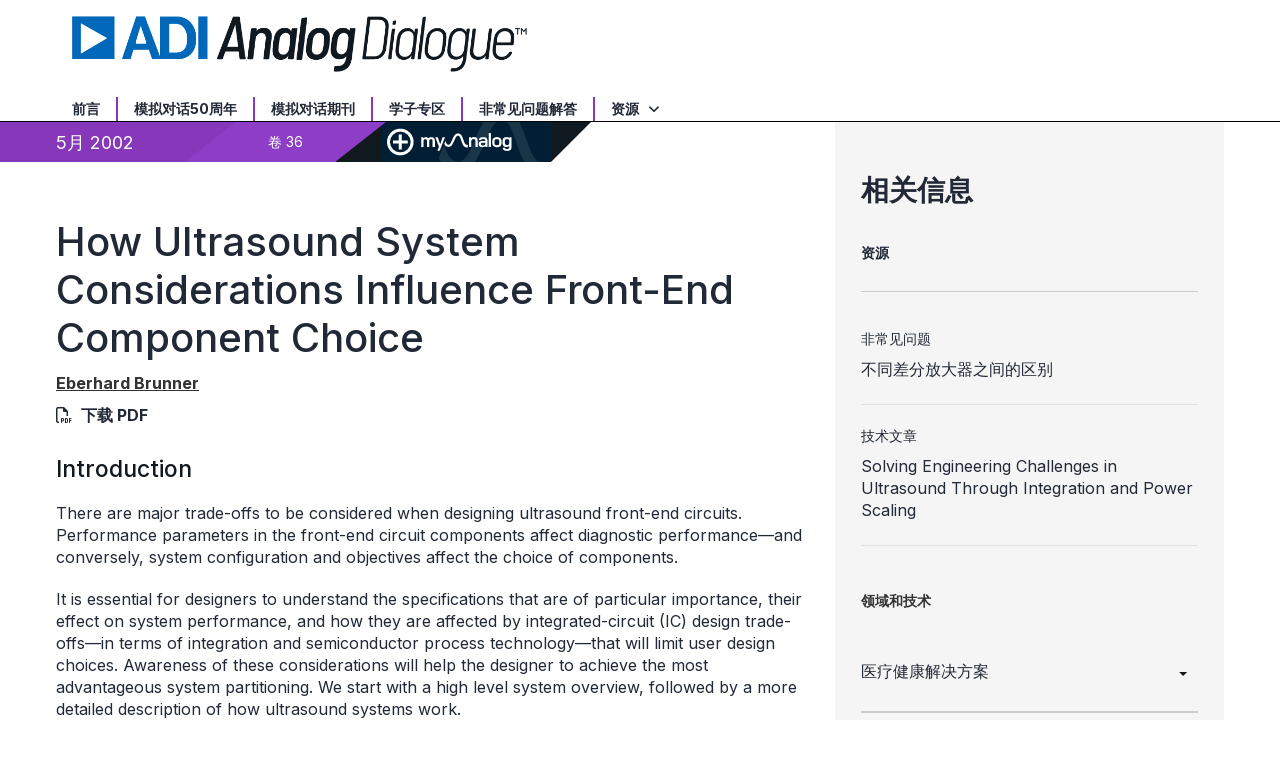

--- FILE ---
content_type: text/html; charset=utf-8
request_url: https://www.analog.com/cn/resources/analog-dialogue/articles/ultrasound-considerations-influence-front-end.html
body_size: 15950
content:




<!DOCTYPE html>
<html lang="zh">
<head>



    
    


    <!-- *** FE html start -->
    <meta charset="utf-8">




    <meta http-equiv="X-UA-Compatible" content="IE=edge">
    <meta name="robots" content="follow, index" />
    <title>影响超声系统前端器件选择的考量因素 | 亚德诺半导体</title>
    <meta http-equiv="content-type" content="text/html; charset=UTF-8">
    <meta name="description" content="探讨设计超声前端电路时需要考虑的主要权衡因素。" />
    <meta name="viewport" id="adiviewport" content="width=device-width, initial-scale=1.0">
        <meta name="applicable-device" content="pc,mobile">
        <meta name="keywords" content="超声, 设计, 前部, 端部, 选择, 医疗, 成像, AD9238"/>
    <meta name="breadcrumb" content="How Ultrasound System Considerations Influence Front-End Component Choice" />
    <meta name="pageInfoType" content="" />
        <meta name="customer-journey" content="Research" />
        <meta name="persona" content="Design Engineer,Student" />
    <meta name="verify-v1" content="EH6D19wZGxG0dpmm3/iUbsWFvGU/hZp9p5Vs5UuoIXI=" />
    <meta name="y_key" content="fdd5bc59ae0e6340" />
                <meta name="yandex-verification" content="86a60d9bcaab43f0" />
                <meta name="google-site-verification" content="aVOSmh5Dsd1VpzYMM3a_ZvOQcjP9G5GDlvU-atf48ss" />
                <meta name="baidu-site-verification" content="cSddD8r1N7" />
                <meta name="msvalidate.01" content="381E86BC7EF76D19F9365D26D8BFCD35" />
        <link rel="canonical" href="https://www.analog.com/cn/resources/analog-dialogue/articles/ultrasound-considerations-influence-front-end.html">
                <link rel="alternate" hreflang=x-default href="https://www.analog.com/en/resources/analog-dialogue/articles/ultrasound-considerations-influence-front-end.html" />
                <link rel="alternate" hreflang=en-US href="https://www.analog.com/en/resources/analog-dialogue/articles/ultrasound-considerations-influence-front-end.html" />
                <link rel="alternate" hreflang=zh-Hans-CN href="https://www.analog.com/cn/resources/analog-dialogue/articles/ultrasound-considerations-influence-front-end.html" />
                <link rel="alternate" hreflang=en-JP href="https://www.analog.com/jp/resources/analog-dialogue/articles/ultrasound-considerations-influence-front-end.html" />

        <script type="application/ld+json">
        {"@context":"https://schema.org","@type":"TechArticle","genre":"模拟对话","audience":"Engineers","author":[{"@type":"Person","name":"Eberhard Brunner"}],"url":"https://www.analog.com/cn/resources/analog-dialogue/articles/ultrasound-considerations-influence-front-end.html","headline":"How Ultrasound System Considerations Influence Front-End Component Choice","abstract":"IntroductionThere are major trade-offs to be considered when designing ultrasound front-end circuits. Performance parameters ","publisher":{"@type":"Organization","name":"亚德诺投资有限公司"}};
        </script>


    <script>!function (e, a, n, t) { var i = e.head; if (i) { if (a) return; var o = e.createElement("style"); o.id = "alloy-prehiding", o.innerText = n, i.appendChild(o), setTimeout(function () { o.parentNode && o.parentNode.removeChild(o) }, t) } }(document, document.location.href.indexOf("adobe_authoring_enabled") !== -1, "body { opacity: 0 !important }", 3000);</script>

    <script type="text/javascript">
        var datalayer = {"device":{"browser":"","type":""},"page":{"details":{"part":{"applicableParts":null,"categories":null,"id":null,"lifeCycle":null,"markets":null,"name":null,"type":null}},"meta":{"breadcrumbs":null,"id":null,"journey":null,"language":null,"pathname":null,"persona":null,"publishDate":null,"title":null,"taxonomy":null,"type":null}},"user":{"cart":{"purchaseID":"","sampleID":"","transactionID":""},"email":"","loggedIn":false,"blocked":false,"memberStatus":false}};
    </script>


                <link rel="icon" href="https://www.analog.com/media/favicon/favicon.ico">
        <link rel="apple-touch-icon" href="https://www.analog.com/media/favicon/apple_favicon.png">
        <link rel="apple-touch-icon" sizes="152x152" href="https://www.analog.com/media/favicon/adi-icon-ipad-152x152.png ">
        <link rel="apple-touch-icon" sizes="180x180" href="https://www.analog.com/media/favicon/adi-icon-iphone-retina-180x180.png ">
        <link rel="apple-touch-icon" sizes="167x167" href="https://www.analog.com/media/favicon/adi-icon-ipad-retina-167x167.png ">
        <link href="https://assets2.analog.com/cms-assets/images/images/adi-favicon.svg" rel="shortcut icon" />
    
    <link rel="preload" href="https://fonts.googleapis.com/css2?family=Barlow:wght@600&family=Inter:wght@400;500;600;700&display=swap" as="style" onload="this.onload=null;this.rel='stylesheet'">
    <noscript><link rel="stylesheet" href="https://fonts.googleapis.com/css2?family=Barlow:wght@600&family=Inter:wght@400;500;600;700&display=swap" as="style" onload="this.onload=null;this.rel='stylesheet'"></noscript>
    <style>
        :root {
            --cta-color: #fff;
            --cta-background: #1c1c1c;
        }
    </style>






    <!-- Font-awesome -->
    <!-- Latest compiled and minified CSS -->
    <!-- Optional theme -->
    <!-- owl-slider -->
    <!-- Algolia Instant Search Theme -->
    <!-- Autocomplete Theme -->


    <!-- Latest compiled and minified JavaScript -->
        <link rel="preload" href="https://assets2.analog.com/cms-assets/css/app.bundle.css" as="style" onload="this.onload=null;this.rel='stylesheet'">
        <noscript><link rel="stylesheet" href="https://assets2.analog.com/cms-assets/css/app.bundle.css"></noscript>
            <link rel="preload" href="https://assets2.analog.com/cms-assets/css/pages/styles//vendor.bundle.css" as="style" onload="this.onload=null;this.rel='stylesheet'">
        <noscript><link rel="stylesheet" href="https://assets2.analog.com/cms-assets/css/pages/styles//vendor.bundle.css"></noscript>

        <link rel="preload" href="https://assets2.analog.com/cms-assets/css/pages/styles/common.bundle.css" as="style" onload="this.onload=null;this.rel='stylesheet'">
        <noscript><link rel="stylesheet" href="https://assets2.analog.com/cms-assets/css/pages/styles/common.bundle.css"></noscript>
     <link rel="stylesheet" href="https://assets2.analog.com/cms-assets/css/legacy/styles/legacy-common.bundle.css">
 <link rel="stylesheet" href="https://assets2.analog.com/cms-assets/css/pages/styles/error400page.bundle.css">
 <link rel="stylesheet" href="https://assets2.analog.com/cms-assets/css/pages/styles/error500page.bundle.css">
 <link rel="stylesheet" href="https://assets2.analog.com/cms-assets/css/legacy/styles/legacy-analog-dialogue.bundle.css">    
        <script src="https://assets2.analog.com/cms-assets/js/pages/scripts/analog-vendor.js"></script>
        <link rel="stylesheet" href="https://assets2.analog.com/cms-assets/css/pages/styles/rte-editor-control.bundle.css">



    <link rel="stylesheet" type="text/css" href="https://assets2.analog.com/header-footer/index.css">
    <script src="https://assets2.analog.com/header-footer/index.js" type="module" defer></script>

    <script src="https://assets.adobedtm.com/bc68b7886092/25785b612092/launch-715705770daf.min.js" async></script>
    <!-- *** FE html end -->
</head>
<body class="default-device bodyclass" data-comp-prefix="app-js__" data-show-legacy-div-wrapper="False">

    

    

<!-- #wrapper -->
<div id="wrapper" class="page-wrap">
    <!-- #header -->
    <header>
        <div id="header" class="container-fluid">
            <div class="row">
                <div>
        <adi-header>            
            <adi-account></adi-account>
        </adi-header>
            <adi-menu divided>
                <adi-cart slot="buttons"></adi-cart>
                <adi-search slot="drawer">
                    <div slot="search"></div>
                    <div slot="results"></div>
                </adi-search>
            </adi-menu>
        <adi-dispatch></adi-dispatch>



 <div class="legacy-component"><div id="header-insert"></div><section id="adi-ks" class=""><script> var adiHData = { subDomains: [{"key":"analog","label":"<strong>ADI 中文官网</strong>","url":"http://www.analog.com/cn"},{"key":"EZ","label":"<strong>中文技术论坛</strong>","url":"https://ez.analog.com/cn"},{"key":"wiki","label":"<strong>Wiki</strong>","url":"https://wiki.analog.com/"},{"key":"careers","label":"<strong>职业</strong>","url":"/cn/careers.html"}], locales: [], regions: [], paths: { legacyCart: "ShoppingCart/ShoppingCartPage.aspx?locale={lang}" }, labels: {"careers":"<strong>Careers</strong>","back":"Back","viewAll":"View All","applications":"Applications","usd":"$ USD Cart","support":"Support","samples":"Samples","sampleCenter":"Sample Center","rmb":"¥ Yuan Cart","region":"Region","noItemsInCart":"There are no items in your cart","myAnalog":"MyAnalog","languages":"Languages","education":"Education","designCenter":"Design Center","company":"Company","close":"Close","clear":"Clear","itemCount":"{count} 项商品","cartsProcessedSeparately":"Your $USD and ¥RMB carts must be processed individually","viewCart":"查看购物车","shoppingCart":"购物车","search":"搜索产品型号或关键词","quantity":"商品数量","products":"产品","orderMaximProducts":"快速订购 Maxim integrated 产品","maximStorefront":"Maxim 商店","crossReference":"交互搜索和停产产品搜索"} } </script></section><header id="header" data-commerce-cn="true" data-commerce-ww="true" data-commerce-ww2="true" data-ot="true" data-do-not-replace="true"><div class="col-md-12 ie-support"><div><span class="support-desc">浏览器兼容性问题：ADI公司不再支持该版本的internet Explorer。为实现较好站点性能，我们建议将您的浏览器更新至最新版本。</span><span class="update-ie-button"><a href="https://support.microsoft.com/zh-cn/help/17621/internet-explorer-downloads" class="btn btn-primary anchor-class-ie">更新internet Explorer</a></span></div></div><section id="header-top--mobile" class="container hidden-sm hidden-md hidden-lg text-center bg-purple"><div class="row"></div></section><section id="header-middle" class="container"><div class="row"><div class="col-xs-2 hidden-sm hidden-md hidden-lg visible-xs visible-sm collapsed" data-toggle="collapse" data-target="#mobile-menu"><div class="navbar-header"><button type="button" class="btn navbar-toggle"><span class="sr-only"> Toggle navigation </span><span class="icon-bar"></span><span class="icon-bar"></span><span class="icon-bar"></span><span class="menu-label"> 菜单 </span></button></div></div><div class="col-xs-8 col-md-6 col-lg-5"><a href="/cn/resources/analog-dialogue.html" name='Analog Dialogue Header_62bd7dd1-d660-42de-a3b9-c868061b6470'><img src="https://assets2.analog.com/cms-assets/images/images/AD_Logo_Large.png" loading="lazy" alt=""></a></div><div class="legacy-component"></div></div></section><section id="header-bottom" class="container"><div class="row"><div class="col-xs-12"><nav class="collapse" id="mobile-menu"><ul class="nav navbar-nav"><li><a href="/cn/resources/analog-dialogue/about-analog-dialogue.html">前言</a></li><li><a href="/cn/resources/analog-dialogue/50-years.html">模拟对话50周年</a></li><li><a href="/cn/resources/analog-dialogue/archives.html">模拟对话期刊</a></li><li><a href="/cn/resources/analog-dialogue/studentzone.html">学子专区</a></li><li><a href="/cn/resources/analog-dialogue/raqs.html">非常见问题解答</a></li><li class="dropdown"><a href="#" data-toggle="dropdown" class="resources"> 资源 <span class="arrow-down-transparent"></span></a><ul class="dropdown-menu" role="menu" aria-labelledby="dLabel"><li><a href="/cn/search.html?query=%2A&amp;resourceTypes=Application%20Note">应用笔记</a></li><li><a href="/cn/search.html?query=%2A&amp;resourceTypes=Technical%20Documentation~Frequently%20Asked%20Question">常见问题解答</a></li><li><a href="/cn/search.html?query=%2A&amp;resourceTypes=Technical%20Documentation~Technical%20Article">技术文章</a></li><li><a href="/en/search.html?query=%2A&amp;resourceTypes=Education~Technical%20Book">设计手册</a></li><li><a href="/cn/resources/media-center.html">视频</a></li><li><a href="https://ez.analog.com/webinar">在线研讨会</a></li></ul></li><li class="hidden-sm hidden-md hidden-lg adi-link"><a href="http://www.analog.com/cn"><strong>ADI 中文官网</strong></a></li><li class="hidden-sm hidden-md hidden-lg ez-link"><a href="https://ez.analog.com/cn"><strong>中文技术论坛</strong></a></li><li class="hidden-sm hidden-md hidden-lg wiki-link"><a href="https://wiki.analog.com/"><strong>Wiki</strong></a></li><li class="hidden-sm hidden-md hidden-lg "><a href="/cn/careers.html"><strong>职业</strong></a></li></ul></nav></div></div></section></header></div> 
</div>
            </div>
        </div>
    </header>
    <!-- /#header -->
    <!-- #content -->
    <main role="main" id="main" tabindex="-1" class="main-content content adi__landing">
        <div id="content" class="container-fluid">
            <div class="row">
                    <div class="legacy-component">
                        <div class="home analog-dialogue">
                            <div class=" analogdialogue default-device bodyclass" data-comp-prefix="app-js__">
                                <div class="legacy-container">
                                    <div>



<div class="legacy-component">
    <div class="content article">
            <div class="article-bg-heading"></div>
        <div class="container article-container">
            <div class="row">
                <section class="col-lg-8 col-md-8 col-sm-12 col-xs-12 leftCol">
                    <div>



    <div class="legacy-component">
        <div class="article-info-container clearfix">
            <div class="article-info-left">
                <ul class="nav navbar-nav">
                    <li>
                        <div class="rr rr-left">
                                <div>5月 2002</div>
                        </div>
                        <div class="rr rr-right">
                            <div>
卷 36                            </div>
                        </div>
                    </li>
                    <li class="rr ma-last saveToMyAnalog">
                        <button id="myAnalogWidgetBtn" class="widget-Btn" name="myAnalog">
                            <img class="add-plus" src="https://assets2.analog.com/cms-assets/images/images/add.svg" alt="add" loading="lazy" />
                            <img class="add-check" src="" alt="added" loading="lazy" />
                            <img class="myAnalog-saveTo" src="https://assets2.analog.com/cms-assets/images/images/myAnalog-logo.svg" alt="myAnalog" loading="lazy" />
                        </button>
                    </li>
                </ul>
                <div id="myAnalog-widget" style="display:none"></div>
                <script id="template-save-to-myAnalog-prelogin" type="text/x-handlebars-template">
                        <div class="saveToMyAnalog widget">
                            <div class="authenticate">
                                <p class="message">{{message}}</p>
                                <button class="btn btn-primary">{{loginToMyAnalog}}</button>
                                <div class="other actions">
                                    <span>{{dontHaveAnAccount}}</span>&nbsp;
                                    <a href={{registerLink}}>{{registerNow}}</a>
                                </div>
                            </div>
                        </div>
                    </script>
                <script id="template-save-to-myAnalog-postlogin" type="text/x-handlebars-template">
                    <div class="saveToMyAnalog widget">
                        <div class="saveTo createProject">
                            <div class="tab-header">
                                <ul>
                                    <li data-tab="saveToWidget" class="active">{{saveTo}}</li>
                                    <li data-tab="createProject">{{newProject}}</li>
                                </ul>
                                <span class="helper-text">* {{required}}</span>
                            </div>
                            {{#if RESOURCES}}
                            <div class="selected-resources" id="selectedResources">
                                <span class="count">0</span><span> {{selected}}</span>
                            </div>
                            {{/if}}
                            <div class="save-to-widget tab active" id="saveToWidget">
                                {{#if PST}}
                                <label>* {{saveModelsTo}}</label>
                                {{/if}}
                                {{#if PDP}}
                                <label>* <span class="productLabel">{{saveTo}}</span><span>{{saveProductTo}}</span></label>
                                {{/if}}
                                {{#if RESOURCES}}
                                <label>* {{saveResourceTo}}</label>
                                {{/if}}
                                <div class="select-product dropdown">
                                    <div class="selected-value">
                                        <span>myAnalog</span>
                                        <img class="angle down" alt="down" src="https://assets2.analog.com/cms-assets/images/images/data-arrow-open.svg" loading="lazy" />
                                        <img class="angle up" alt="up" src="https://assets2.analog.com/cms-assets/images/images/data-arrow-open.svg" loading="lazy" />
                                    </div>
                                    <ul class="hide">
                                        <li>myAnalog</li>
                                        {{#if projects}}
                                        {{#each projects}}
                                        <li id="{{ id }}">{{ title }}</li>
                                        {{/each}}
                                        {{/if}}
                                    </ul>
                                    <div class="validation-message" style="display:none"></div>
                                </div>
                            </div>
                            <div class="create-new-item-widget tab" id="createProject">
                                <div class="input-control">
                                    <label>* {{createNewProject}}</label>
                                    <input type="text" placeholder="{{projectName}}" id="newProjectTitle" maxlength="128" />
                                    <div class="validation-message" style="display:none"></div>
                                </div>
                                <div class="add item active">
                                    <button class="outline-button"><img class="plus-icon" src="https://assets2.analog.com/cms-assets/images/images/plus.svg" alt="add" loading="lazy" />{{addDescription}}</button>
                                    <textarea id="projectDescription"></textarea>
                                    <div class="validation-message" style="display:none"></div>
                                </div>
                            </div>
                            {{#if PST}}
                            <div class="pst-table-name">
                                <div class="input-control">
                                    <label>* {{tableName}}</label>
                                    <input type="text" placeholder="{{enterTableName}}" id="pstTableName" />
                                    <div class="validation-message" style="display:none"></div>
                                </div>
                                <div class="add item active">
                                    <button class="outline-button"><img class="plus-icon" src="https://assets2.analog.com/cms-assets/images/images/plus.svg" alt="add" loading="lazy" />{{addNote}}</button>
                                    <textarea id="tableNote"></textarea>
                                    <div class="validation-message" style="display:none"></div>
                                </div>
                            </div>
                            {{/if}}
                            {{#if RESOURCES}}
                            <div class="add item active">
                                <button class="outline-button"><img class="plus-icon" src="https://assets2.analog.com/cms-assets/images/images/plus.svg" alt="add" loading="lazy" />{{addNote}}</button>
                                <textarea id="resourceNote"></textarea>
                                <div class="validation-message" style="display:none"></div>
                            </div>
                            {{/if}}
                            {{#if PST}}
                            <div class="widget-footer single btn">
                                <button class="btn btn-primary pst" id="saveProductToMyanalog">{{savePST}}</button>
                            </div>
                            {{/if}}
                            {{#if PDP}}
                            <div class="widget-footer single btn">
                                <button class="btn btn-primary pdp" id="saveProductToMyanalog"><span class="productLabel">{{saveProduct}}</span><span>{{save}}</span></button>
                            </div>
                            {{/if}}
                            {{#if RESOURCES}}
                            <div class="widget-footer single btn">
                                <button class="btn btn-primary resource" id="saveProductToMyanalog">{{saveResource}}</button>
                            </div>
                            {{/if}}
                        </div>
                        <div class="saved info hide" id="savedInfo">
                            <h5>
                                <span>{{savedTo}}</span>
                                <img class="saved-myAnalog-logo" alt="myAnalog" src="https://assets2.analog.com/cms-assets/images/images/myAnalog-logo.svg" loading="lazy" />
                            </h5>
                            <div class="saved-message">
                                {{#if PDP }}
                                <h5><span class="productLabel">{{productSavedTo}}</span><span>{{resourceSavedTo}}</span> "<span id="savedTo"></span>"</h5>
                                {{/if}}
                                {{#if PST }}
                                <h5>{{tableSavedTo}} "<span id="savedTo"></span>"</h5>
                                {{/if}}
                                {{#if RESOURCES }}
                                <h5>{{resourceSavedTo}} "<span id="savedTo"></span>"</h5>
                                {{/if}}
                                {{#if PDP }}
                                <div class="pcn-notification">
                                    <div class="switch">
                                        <input type="checkbox" class="toggle" name="PCNPDNNotification" id="pcnNotify" />
                                        <label for="pcnNotify"></label>
                                    </div>
                                    <span><label for="pcnNotify">{{ turnOnPCNNotification }}</label></span>
                                </div>
                                {{/if}}
                            </div>
                        </div>
                        <div class="widget-footer single hide" id="mySavedFooter">
                            <a href="#" target="_blank">
                                <img class="share-icon" src="https://assets2.analog.com/cms-assets/images/images/link.svg" alt="share-icon" loading="lazy" />
                                {{#if PDP}}
                                <span class="productLabel">{{viewMySavedProducts}}</span>
                                <span>{{viewMySavedResources}}</span>
                                {{/if}}
                                {{#if PST}}
                                <span>{{viewMySavedProducts}}</span>
                                {{/if}}
                                {{#if RESOURCES}}
                                <span>{{viewMySavedResources}}</span>
                                {{/if}}
                            </a>
                        </div>
                    </div>
                </script>
            </div>
        </div>
    </div>
</div>
                    <div>


    <div class="legacy-component">
            <h1>How Ultrasound System Considerations Influence Front-End Component Choice</h1>




<div class="legacy-component">
    <p class="byline">
            <a class="author_hyperlink" href="#author">
<strong>Eberhard Brunner</strong>            </a>
            <span class="download">
                <i class="far fa-file-pdf" aria-hidden="true"></i>
                    <span>
                        <a href="/media/cn/analog-dialogue/volume-36/number-2/articles/ultrasound-considerations-influence-front-end_cn.pdf" target="_blank">下载 PDF</a>
                    </span>
            </span>

    </p>
</div>
        <article>
            <h3>Introduction</h3>
<p>
There are major trade-offs to be considered when designing ultrasound front-end circuits. Performance parameters in the front-end circuit components affect diagnostic performance&mdash;and conversely, system configuration and objectives affect the choice of components.</p>
<p>It is essential for designers to understand the specifications that are of particular importance, their effect on system performance, and how they are affected by integrated-circuit (IC) design trade-offs&mdash;in terms of integration and semiconductor process technology&mdash;that will limit user design choices. Awareness of these considerations will help the designer to achieve the most advantageous system partitioning. We start with a high level system overview, followed by a more detailed description of how ultrasound systems work.</p>
<h3>System Introduction</h3>
<p>
Medical ultrasound machines are among the most sophisticated signal processing machines in widespread use today. As in any complex machine, there are many trade-offs in implementation due to performance requirements, physics, and cost. Some system-level understanding is necessary to fully appreciate the desired front-end IC functions and performance levels, especially for: the low-noise amplifier (LNA); time gain compensation amplifier (TGC); and analog-to-digital converters (ADCs).</p>
<p>In ultrasound front-ends&mdash;as well as many other sophisticated electronic systems, these analog signal processing components are key elements in determining the overall system performance. The front-end component characteristics define the limits on system performance; once noise and distortion have been introduced, it is virtually impossible to remove them. This is, of course, a general problem in any receive signal-processing chain, be it ultrasound or wireless.</p>
<p>It is interesting to consider that ultrasound is basically a radar or sonar system, but it operates at speeds that differ from these by orders of magnitude. A typical ultrasound system is almost identical in concept to the phased-array radar systems on board commercial and military aircraft, and on military ships. Radar works in the GHz range, sonar in the kHz range, and ultrasound in the MHz range. Ultrasound designers adopted and expanded on the principle of steering beams using phased arrays, originated by radar system designers. Today those systems involve some of the most sophisticated signal processing equipment to be found.</p>
<p>Figure 1 shows a simplified diagram of an ultrasound system. In all such systems there is a multi-element transducer at the end of a relatively long (about 2-m) cable. Containing from 48 to 256 micro-coaxial cables, the cable is one of the most expensive parts of the system. In most systems, several different transducer probe heads (also called handles&mdash;a handle is the unit that contains the transducer elements and is attached to the system via cable) are available to be connected to the system, allowing the operator to select the appropriate transducer for optimal imaging. The handles are selected via high voltage (HV) relays, which add large parasitic capacitances to those of the cable.</p>
<figure><img alt="Figure 1" src="/cn/_/media/images/analog-dialogue/en/volume-36/number-1/articles/ultrasound-considerations-influence-front-end/ultrasound-considerations-influence-front-end_fig01.gif?rev=2bfdd78cae1a49ce9cb39ac7dc353396&sc_lang=zh" class="img-responsive" /><figcaption>Figure 1. Ultrasound system block diagram.</figcaption></figure>
<p>A HV multiplexer/demultiplexer is used in some arrays to reduce the complexity of transmit and receive hardware, but at the expense of flexibility. The most flexible systems are phased-array digital beamformer systems&mdash;they also tend to be the most costly systems, due to the need for full electronic control of all channels. However, today&rsquo;s state-of-the-art front-end ICs, like the AD8332 variable-gain amplifier (VGA) and the AD9238 12-bit analog-to-digital converter (ADC) are pushing the cost-per-channel down continuously, so that full electronic control of all elements is now being introduced even in medium to low cost systems.</p>
<p>On the transmit (Tx) side, the Tx beamformer determines the delay pattern and pulse train that set the desired transmit focal point. The outputs of the beamformer are then amplified by high voltage transmit amplifiers that drive the transducers. These amplifiers might be controlled by digital-to-analog converters (DACs) to shape the transmit pulses for better energy delivery to the transducer elements. Typically, multiple transmit focal regions (zones) are used&mdash;that is, the field to be imaged is deepened by focusing the transmit energy at progressively deeper points in the body. The main reason for multiple zones is that the transmit energy needs to be greater for points that are deeper in the body, because of the signal&rsquo;s attenuation as it travels into the body (and as it returns).</p>
<p>On the receive (Rx) side, there is a T/R switch, generally a diode bridge, which blocks the high voltage Tx pulses. It is followed by a low-noise amplifier (LNA) and one or more variable-gain amplifiers (VGAs), which implement time gain compensation (TGC) and sometimes also apodization (spatial &ldquo;windowing&rdquo; to reduce sidelobes in beam) functions. Time gain control&mdash;which provides increased gain for signals from deeper in the body (and therefore arriving later)&mdash;is under operator control and used to maintain image uniformity.</p>
<p>After amplification, beamforming is performed, implemented in either analog (ABF) or digital (DBF) form. It is mostly digital in modern systems, except for continuous-wave (CW) Doppler processing, whose dynamic range is still too large to be processed through the same channel as the image. Finally, the Rx beams are processed to show either a gray-scale image, Colorflow overlay on the 2-D image, and/or a Doppler output.</p>
<h3>Ultrasound System Challenges</h3>
<p>
To fully understand the challenges in ultrasound and their impact on the front-end components, it is important to remember what this imaging modality is trying to achieve. First, it is supposed to give an accurate representation of the internal organs of a human body, and second, through Doppler signal processing, it is to determine movement within the body (for example, blood flow). From this information a doctor can then make conclusions about the correct functioning of a heart valve or blood vessel.</p>
<h3>Acquisition Modes</h3>
<p>
There are three main ultrasonic acquisition modes: B-mode (gray-scale imaging; 2D); F-mode (Colorflow or Doppler Imaging; blood flow); and D-mode (Spectral Doppler). B-mode creates the traditional gray-scale image; F-mode is a color overlay on the B-mode display that shows blood flow; D-mode is the Doppler display that might show blood flow velocities and their frequencies. (There is also an M-mode, which displays a single B-mode time line.)</p>
<p>Operating frequencies for medical ultrasound are in the 1-MHz to 40-MHz range, with external imaging machines typically using frequencies of 1 MHz to 15 MHz, while intravenous cardiovascular machines use frequencies as high as 40 MHz. Higher frequencies are in principle more desirable, since they provide higher resolution&mdash;but tissue attenuation limits how high the frequency can be for a given penetration distance. However, one cannot arbitrarily increase the ultrasound frequency to get finer resolution, since the signal experiences an attenuation of about 1 dB/cm/MHz; i.e., for a 10-MHz ultrasound signal and a penetration depth of 5 cm, the round-trip signal has been attenuated by 5 3 2 3 10 = 100 dB! To handle an instantaneous dynamic range of about 60 dB at any location, the required dynamic range would be 160 dB (a voltage dynamic range of 100 million to 1)! Dynamic ranges of this magnitude are not directly achievable; therefore one has to pay the costs of a highly sophisticated system and trade off something at the front end&mdash;either penetration depth (limited by safety regulations due to maximum transmit power that is allowed) or image resolution (using a lower ultrasound frequency).</p>
<p>The large dynamic range of the received signals presents the most severe challenge. The front-end circuitry must have very low noise and large-signal handling capability simultaneously&mdash;requirements familiar to anyone experienced in the demands of communications. Cable mismatch and loss directly add to the noise figure of the system. For example, if the loss of the cable at a particular frequency is 2 dB, then the NF is degraded by 2 dB. This means that the first amplifier after the cable will have to have a noise figure that is 2 dB lower than that needed with a lossless cable. One potential way to get around this problem is to situate an amplifier in the transducer handle. However, there are serious size and power constraints; also, the need for protection from high voltage transmit pulses makes such a solution difficult to implement.</p>
<p>Another challenge is the large acoustic impedance mismatch between the transducer elements and the body. The acoustic impedance mismatch requires matching layers (analogous to electrical-impedance-matching RF circuitry) to transmit energy efficiently. This normally consists of a couple of matching layers in front of the transducer elements in the handle, followed by a lens, followed by coupling gel. The gel establishes good acoustic contact with the body&mdash;since air is a very good acoustic reflector.</p>
<p>Another important issue for the receive circuitry is fast overload recovery. Even though the T/R switch is supposed to protect the receiver from large pulses, a small fraction of these pulses leaking across the switches can be sufficient to overload the front-end circuitry. Poor overload recovery will make the receiver &ldquo;blind&rdquo; until it recovers, with a direct impact on how close to the surface of the skin an image can be generated.</p>
<h3>How an Ultrasound Image is Generated&mdash;B-Mode</h3>
<p>
Figure 2 shows how the different scan images are generated. In all four scans, the pictures with the scan lines bounded by a rectangle are an actual representation of the image, as it will be seen on the display monitor. Mechanical motion of a single transducer (in the directions indicated by the arrows) is shown here to facilitate understanding of the image generation; but the same kinds of images can be generated by a linear array without mechanical motion. In the example of a linear scan, the transducer element is moved in a horizontal direction; for every scan line (the lines shown in the images), a Tx pulse is sent and the reflected signals from different depths are recorded and scan-converted to be shown on a video display. How the single transducer is moved during image acquisition determines the shape of the image. This directly translates into the shape of a linear array transducer, i.e., for the linear scan, the array would be straight, while for the arc scan, the array would be concave.</p>
<figure><img alt="Figure 2" src="/cn/_/media/images/analog-dialogue/en/volume-36/number-1/articles/ultrasound-considerations-influence-front-end/ultrasound-considerations-influence-front-end_fig02.gif?rev=d490b209c24745d8a7d4cd6685eaa08e&sc_lang=zh" class="img-responsive" /><figcaption>Figure 2. Single-transducer image generation.</figcaption></figure>
<p>The step that is needed to go from a mechanical single transducer system to an electronic system can also be easily explained by examining the linear scan in Figure 2. If the single transducer element is divided into many small pieces, then if one excites one element at a time and records the reflections from the body, one also gets the rectangular image as shown, only now one does not need to move the transducer elements. From this one can see that the arc scan can be made of a linear array that has a concave shape; and the sector scan would be made of a linear array that has a convex shape.</p>
<p>Even though the example above explains the basics for B-mode ultrasound image generation, in a modern system more than one element at a time is used to generate a scan line because it allows the aperture of the system to be changed. Changing the aperture is like changing the location of the focal point in optics&mdash;it helps create clearer images. Figure 3 shows how this is done for a linear array and a phased array; the main difference is that in a phased array all elements are used simultaneously, while in a linear array only a subset of the total array elements is used. Using a smaller number of elements has the advantage of saving electronic hardware; but it increases the time to image a given field of view. A phased array is different; because of its pie shape a very small transducer can image a large area in the far field. That is why phased array transducers are the transducers of choice in applications like cardiac imaging where one has to deal with the small spaces between the ribs through which the much larger heart needs to be imaged.</p>
<figure><img alt="Figure 3" src="/cn/_/media/images/analog-dialogue/en/volume-36/number-1/articles/ultrasound-considerations-influence-front-end/ultrasound-considerations-influence-front-end_fig03.gif?rev=fb776e552e3e46739bb7b9c9c03b8123&sc_lang=zh" class="img-responsive" /><figcaption>Figure 3. Linear vs. phased-array imaging.</figcaption></figure>
<p>Excitation in arrays is directed along scan lines, determined by the delay profile of a set of pulses intended to arrive simultaneously at a focal point. The pulses (Figure 3) are represented by the &ldquo;squiggles&rdquo; on the vertical time lines above the array (shaded color)&mdash;with time increasing vertically from the array surface. The linear stepped array, in Figure 3, will deliver shaped excitation to a group of elements (aperture), then step the aperture by adding a leading element and dropping a trailing one. On each step one scan line (beam) is formed by the simultaneous arrival of the pulses. In the phased array, all transducers are active at the same time. In the examples shown, the darkened lines are the scan lines imaging the reflection data produced by the representative pulsing patterns.</p>
<h3>Analog vs. Digital Beamforming</h3>
<p>
In analog beamforming (ABF) and digital beamforming (DBF) ultrasound systems, the received pulses reflected from a particular focal point along a beam are stored for each channel, then aligned in time, and coherently summed&mdash;this provides spatial processing gain because the noise of the channels is uncorrelated. Images may be formed as either a sequence of analog levels that are delayed with analog delay lines, summed, and converted to digital after summation (ABF)&mdash;or digitally by sampling the analog levels as close as possible to the transducer elements, storing them in a memory (FIFO), and then summing them digitally (DBF).</p>
<p>Figures 4 and 5 show basic respective block diagrams of ABF and DBF systems. Both types of systems require perfect channel-to-channel matching. Note that the variable-gain amplifiers (VGAs) are needed in both implementations&mdash;and will continue to be in the digital case until ADCs with a large enough dynamic range become available at reasonable cost and low enough power. Note that an ABF imaging system needs only one very high resolution and high speed ADC, but a DBF system requires many high speed, high resolution ADCs. Sometimes a logarithmic amplifier is used in the ABF systems to compress the dynamic range before the ADC.</p>
<figure><img alt="Figure 4" src="/cn/_/media/images/analog-dialogue/en/volume-36/number-1/articles/ultrasound-considerations-influence-front-end/ultrasound-considerations-influence-front-end_fig04.gif?rev=9eebb19bd3924958b49d8b3c4a5bea9f&sc_lang=zh" class="img-responsive" /><figcaption>Figure 4. Simplified block diagram of ABF system.</figcaption></figure>
<figure><img alt="Figure 5" src="/cn/_/media/images/analog-dialogue/en/volume-36/number-1/articles/ultrasound-considerations-influence-front-end/ultrasound-considerations-influence-front-end_fig05.gif?rev=bdf8ef7ed9e842738fe59202d40f589e&sc_lang=zh" class="img-responsive" /><figcaption>Figure 5. Simplified block diagram of DBF system.</figcaption></figure>
<h3>Dynamic Range</h3>
<p>
In the front-end circuitry, the noise floor of the LNA determines how weak a signal can be received. But at the same time&mdash;especially during CW Doppler signal processing&mdash;the LNA must also be able to handle very large signals. So it is crucial to maximize the dynamic range of the LNA (in general, it is impossible to implement any filtering before the LNA due to noise constraints). Note that these same conditions apply for any receiver&mdash;in communications applications, the circuitry closest to the antenna does not have the advantage of a lot of filtering either; accordingly, it needs to cope with the largest dynamic range.</p>
<p>CW Doppler has the largest dynamic range of all signals in an ultrasound system&mdash;during CW, a sine wave is transmitted continuously with half of the transducer array, while the other half is receiving. There is a strong tendency for the Tx signal to leak into the Rx side; and there are also strong reflections coming from stationary body parts that are close to the surface. This tends to interfere with examination of, for example, blood flow in a vein deep in the body with concomitant very weak Doppler signals.</p>
<p>At the current state of the art, CW Doppler signals cannot be processed through the main imaging (B-mode) and PW Doppler (F-mode) path in a digital beamforming (DBF) system; for this reason, an analog beamformer (ABF) is indicated for CW Doppler processing in Figure 1. The ABF has larger dynamic range. Naturally, the &ldquo;Holy Grail&rdquo; in DBF ultrasound is for all modes to be processed through the DBF chain (at realistic cost), and there is a great deal of ongoing research as to how to get there.</p>
<h3>Power</h3>
<p>
Since ultrasound systems require many channels, power consumption of all the front-end components&mdash;from T/R switch, through LNA, VGA, and ADC, to the digital circuitry of the beamformer&mdash;is a very critical specification. As has been pointed out above, there will always be a push to increase the front-end dynamic range in order to arrive at eventual integration of all ultrasound modes into one beamformer&mdash;a tendency that will lead towards increasing the power in the system. However, there is a corresponding need to make the ultrasound systems forever smaller&mdash;with a tendency towards reducing power. Power in digital circuits usually decreases with supply voltage; but this is not necessarily true for analog and mixed signal circuitry. Furthermore, taking into account the fact that reduced analog &ldquo;headroom&rdquo; tends to reduce dynamic range, there will be a limit to how low the supply voltage can go and still achieve a desired dynamic range.</p>
<h3>Conclusion</h3>
<p>
We have sought to show here the trade-offs required in front-end ICs for ultrasound by explaining the basic operation of such a system first, and then pointing out what particular performance parameters are needed to ensure optimal system operation. A more complete version of this paper<sup>1</sup> is available to provide additional details.</p>
<p><sup>1</sup>Brunner, Eberhard, &ldquo;<a href="/media/en/analog-dialogue/volume-36/number-2/articles/UltrasoundFrontend.pdf" target="_blank">Ultrasound System Considerations and their Impact on Front-End Components</a>,&rdquo; Analog Devices, Inc., 2002.</p>
                    </article>
    </div>







    <div class="legacy-component">
        <article>
                    <h2 id="author">作者</h2>
            
                <section class="author clearfix">
                        <img class="img-responsive" src="/cn/_/media/images/analog-dialogue/en/authors/eberhard-brunner.jpg?rev=d96139850b5d4211bb6b8ccdb8f55c24&amp;sc_lang=zh" alt="Eberhard Brunner" loading="lazy" />
                    <div class="author-details">
                            <p class="name">Eberhard Brunner</p>
                        <p class="social">
                                <a href="mailto:eberhard.brunner@analog.com" id="dialogue-author-email"><i class="fas fa-envelope" aria-hidden="true"></i></a>
                                                                                </p>
                            <p class="details">
                                Eberhard Brunner 是ADI公司资深设计工程师，拥有加州大学伯克利分校电气工程学士学位 (1988) 和俄勒冈研究所电气工程硕士学位 (1995)。他还是圣克拉拉大学的校友。从加州大学伯克利分校毕业后，他曾在微波无线电公司Harris Farinon担任调制解调器设计工程师。1991年，他搬到俄勒冈州，加入ADI公司西北实验室，向ADI研究员Barrie Gilbert汇报工作。从那时起，他一直担任技术员和应用工程师，主要从事设计工作，同时提供产品工程和营销支持。他的专长领域是非线性模拟设计、RF功率检测、医学成像和微波设计。他目前在加州圣巴巴拉的以太网供电
(PoE) 设计部工作。他拥有10项已授权专利。
                            </p>
                    </div>
                </section>           
        </article>
    </div>
</div>
                </section>
                <section class="col-lg-4 col-md-4 col-sm-12 col-xs-12 rightCol">
                    <aside>
                            <h2>相关信息</h2>
                        <div>












    <div class="legacy-component">
        <section class="related-resources ">
            <div class="related-resources__header">
                        <h2>
                            资源
                            
                        </h2>

            </div>
            <ul>
                                        <li>
                                            <span>非常见问题</span>
                                            <a href="/cn/resources/analog-dialogue/raqs/raq-issue-36.html" target="_blank" >不同差分放大器之间的区别</a>
                                        </li>
                                        <li>
                                            <span>技术文章</span>
                                            <a href="/cn/resources/technical-articles/solving-engineering-challenges-in-ultrasound-through-integration-and-power-scaling.html" target="_blank" >Solving Engineering Challenges in Ultrasound Through Integration and Power Scaling</a>
                                        </li>

            </ul>
        </section>
    </div>






    <div class="legacy-component">
        <section class="related-markets-and-technologies">
                    <h2>领域和技术</h2>


            <ul>
                            <li class="accordionGroup">
                                <div class="accordionGroup__toggle collapsed" data-toggle="collapse" data-parent="#accordion" href="#MarketTechnology-1" aria-expanded="false">
                                    <a href="/cn/solutions/healthcare.html" target="_blank">
                                        医疗健康解决方案
                                        
                                    </a>
                                        <span class="accordionGroup__toggle__icon" />
                                </div>

                                        <div id="MarketTechnology-1" class="accordionGroup__body collapse">
                                            <div class="accordionGroup__body__inner">
                                                <ul>
                                                            <li>
                                                                <a href="/cn/solutions/healthcare/medical-imaging/ultrasound.html" target="_blank">超声解决方案</a>
                                                            </li>
                                                            <li>
                                                                <a href="/cn/solutions/healthcare/medical-imaging.html" target="_blank">医学成像解决方案</a>
                                                            </li>
                                                </ul>
                                            </div>
                                        </div>

                            </li>

            </ul>
        </section>
    </div>






</div>
                    </aside>
                </section>
            </div>
        </div>
    </div>
</div>

    <script type="text/javascript">

    var analyticsObject = {"pageInformation":{"pageName":"How Ultrasound System Considerations Influence Front-End Component Choice","itemId":"0c1a1f9a-7912-47ea-b3b0-0691c84fa6ae","pageUrl":"https://www.analog.com/cn/resources/analog-dialogue/articles/ultrasound-considerations-influence-front-end.html","pageCategory":"Analog Dialogue Article Page","previousPageUrl":null,"pageType":"Analog Dialogue Article Page","isProduct":false}};
    </script>
    <script>
        let userLoggedState = false;
        try {
            const savedAuthToken = localStorage.getItem('active-tokens');
            if (savedAuthToken) {
                const activeTokenObject = JSON.parse(savedAuthToken);
                if (activeTokenObject && activeTokenObject['my'] && activeTokenObject['my']['token']) {
                    var base64Url = activeTokenObject['my']['token'].split('.')[1]
                    var base64 = base64Url.replace(/-/g, '+').replace(/_/g, '/');
                    var jsonPayload = decodeURIComponent(
                        atob(base64)
                            .split('')
                            .map(function (c) {
                                return '%' + ('00' + c.charCodeAt(0).toString(16)).slice(-2);
                            })
                            .join('')
                    )
                }
                const decodedToken = JSON.parse(jsonPayload)
                const currentTimestamp = Math.floor(Date.now() / 1000);
                if (!(decodedToken.exp && currentTimestamp > decodedToken.exp)) {
                    userLoggedState = true;
                }
            } else {
                const tempAuthStatusKey = 'isAuthenticated';
                const cookies = document.cookie.split( '; ' );
                const cookieOptions = 'domain=.analog.com; path=/; secure;';
	            const tempAuthStatus = cookies.find( ( cookie ) => cookie.includes( tempAuthStatusKey ) )
                                             ?.slice( ( tempAuthStatusKey.length + 1 ) ) || null;
        	    
        	    // Updating 'isLoggedIn' only for the first page visit post login redirect
        	    if ( tempAuthStatus ) {
            		userLoggedState = tempAuthStatus === 'true';

                    // Delete 'isAuthenticated' cookie
                    document.cookie = `${tempAuthStatusKey}=; expires=${new Date().toUTCString()}; ${cookieOptions}`;
        	    }
        	}
        }
        catch (error) {
            console.log(error)
        }
        const localAnalyticsObject = window.analyticsObject;

        if (localAnalyticsObject && localAnalyticsObject?.pageInformation) {
            const isPDPPage = localAnalyticsObject?.pageInformation?.isProduct || false;
            const pageViewObject = {
				"event": "pageview"
			};

            let commonBreadCrumb = '';
            const breadcrumbListSections = document.querySelectorAll('.breadcrumb__container__section');
            breadcrumbListSections?.forEach((DomElement, indexOfDomElement) => {
                const itemText = DomElement.querySelector(".breadcrumb__container__section_item")
                const dropdownText = DomElement.querySelector(".breadcrumb__container__section_dropdown-item")
                let breadcrumbText = "";
                if (itemText) {
                    breadcrumbText = ((indexOfDomElement === 0) ? "" : (breadcrumbText + "|")) + itemText.textContent.trim();
                } else if (dropdownText) {
                    breadcrumbText = ((indexOfDomElement === 0) ? "" : (breadcrumbText + "|")) + dropdownText.textContent.trim();
                } else {
                    breadcrumbText = ((indexOfDomElement === 0) ? "" : (breadcrumbText + "|")) + DomElement.textContent.trim();
                }
                commonBreadCrumb = commonBreadCrumb + breadcrumbText;
            });
            if (isPDPPage) {
                const productLifeCycle = document.querySelector('.recently-viewed-flag');
                pageViewObject.productInfo = {
                    eventName: 'Product View',
                    productListItems: []
                };
                pageViewObject.productInfo.productListItems.push({
                    productLifeCycle: productLifeCycle ? productLifeCycle.textContent.trim().toUpperCase() : '',
                    productBreadCrumb: '',
                    SKU: ''
                })
                pageViewObject.productInfo.productListItems[0].productBreadCrumb = commonBreadCrumb;
                pageViewObject.productInfo.productListItems[0].SKU = commonBreadCrumb.split("|").reverse()[0];
            } else {
                pageViewObject.productInfo = {};
            }
            const url = localAnalyticsObject?.pageInformation?.pageUrl
            let previousPageName = localAnalyticsObject?.pageInformation?.previousPageUrl;
            if (previousPageName) {
                previousPageName = previousPageName.split('.html')[0];
                previousPageName = previousPageName.split('/').reverse()[0];
            }
            const category = url?.split('/');
            category.shift();
            category.splice(0, 2);
            pageViewObject.pageInfo = {
                "pageName": localAnalyticsObject?.pageInformation?.pageName,
                "pageCategory": localAnalyticsObject?.pageInformation?.pageCategory,
                "pageURL": localAnalyticsObject?.pageInformation?.pageUrl,
                "pageType": localAnalyticsObject?.pageInformation?.pageType,
                "pageBreadCrumb": commonBreadCrumb,
                "previousPageName": previousPageName,
                "previousPageUrl": localAnalyticsObject?.pageInformation?.previousPageUrl,
                "pageEvents": '',
                "siteSection1": category[1],
                "siteSection2": category[2] ? category[2] : '',
                "siteSection3": category[3] ? category[3] : '',
                "siteSection4": category[4] ? category[4] : '',
                "siteSection5": category[5] ? category[5] : '',
                "sitecoreItemID": localAnalyticsObject?.pageInformation?.itemId
            };
            pageViewObject.siteInfo = {
                "siteLanguage": category[0]
            };
            pageViewObject.userInfo = {
                "userType": '',
                "isLoggedIn": userLoggedState
            }
            window.adobeDataLayer = window.adobeDataLayer || [];
            window.adobeDataLayer.push(pageViewObject);
			window.adobeDataLayer.reverse();
            console.log(window.adobeDataLayer);
        }
    </script>


</div>
                                </div>
                            </div>
                        </div>
                    </div>


            </div>
        </div>
    </main>
    <!-- /#content -->
    <!-- #footer -->
    <footer role="contentinfo">
        <div id="footer" class="container-fluid">
            <div class=" row">
                <div>
        <adi-footer></adi-footer>
</div>
            </div>
        </div>
    </footer>
    <!-- /#footer -->
</div>
<!-- /#wrapper -->


    
        

    <!-- /#wrapper -->
                    <script src="https://players.brightcove.net/706011717001/AQ1ZKQZJE_default/index.min.js" defer></script>

        <script src="https://assets2.analog.com/cms-assets/js/pages/scripts/common.bundle.js"></script>
        <script src="https://assets2.analog.com/cms-assets/js/pages/scripts/rte-editor-control.bundle.js"></script>
        <script async src="https://assets2.analog.com/cms-assets/js/legacy/scripts/legacy-plugin.bundle.js"></script>
        <script src="https://assets2.analog.com/cms-assets/js/app.bundle.js"></script>
        <script src="https://assets2.analog.com/lib/scripts/plugins/bootstrap-slider.min.js"></script>
    <!-- Latest compiled and minified JS -->

        <!-- Legacy - vendor Dependencies -->
<script src="https://assets2.analog.com/cms-assets/js/legacy/scripts/legacy-common.bundle.js"></script>
<script src="https://assets2.analog.com/cms-assets/js/legacy/scripts/legacy-analog-dialogue.bundle.js"></script>
        <div class="legacy-component">
            <script id="image-modal-template" type="text/x-handlebars-template">
                <div class="modal-header">
                    <button type="button" class="close" data-dismiss="modal" aria-hidden="true">&times;</button>
                    <h4 class="modal-title" id="image-label">{{{title}}}</h4>
                </div>
                <div class="modal-body">
                    <ul class="control-icons">
                        <li>
                            {{#if data_download}}
                            <a class="downloadimagelink" href="{{data_download}}" download="{{data_download}}">
                                <span id="downbutton" class="icon-download"></span>
                            </a>
                            {{else}}
                            <a class="downloadimagelink" href="{{src}}" download="{{src}}">
                                <span id="downbutton" class="icon-download"></span>
                            </a>
                            {{/if}}
                        </li>
                        <li><a class="print pull-right"><span class="icon-print"></span></a></li>
                    </ul>
                    <br />
                    <img alt="{{{title}}}" class="img-responsive" title="{{{title}}}" src="{{src}}" loading="lazy" />
                    <br />
                </div>

            </script>

            <div class="modal fade product-modal" id="image-modal" tabindex="-1" role="dialog" aria-labelledby="product-modal" aria-hidden="true">
                <div class="modal-dialog">
                    <div class="modal-content"></div>
                </div>
            </div>
            <div class="modal" id="adi-modal" tabindex="-1" role="dialog">
                <div class="modal-dialog">
                    <div class="modal-content">
                        <div class="modal-header">
                            <button type="button" class="close" data-dismiss="modal">&times;</button>
                        </div>
                        <div class="modal-body">
                        </div>
                    </div>
                </div>
            </div>
            <div class="modal fade product-modal modal-video-window" tabindex="-1" role="dialog">
                <div class="modal-dialog">
                    <div class="modal-content">
                        <div class="modal-header">
                            <button type="button" class="close" data-dismiss="modal">
                                <span aria-hidden="true">&times;</span>
                                <span class="sr-only">Close</span>
                            </button>
                            <h4 class="modal-title">Modal title</h4>
                        </div>
                        <div class="modal-body">
                        </div>
                    </div>
                </div>
            </div>
            <script id="html5Videoplayer" type="text/x-handlebars-template">
                <div class="deferred-video-player"
                     data-account="{{accountid}}"
                     data-application-id
                     data-controls
                     data-embed="{{embed}}"
                     data-player="{{playerid}}"
                     data-video-id="{{videoid}}">
                    <i class="fa fa-spinner fa-spin fa-2x"></i>
                </div>
            </script>
        </div>
        
    <script id="image-rte-modal-template" type="text/x-handlebars-template">
        <div class="modal-header">
            <button type="button" class="close" data-dismiss="modal" aria-hidden="true">&times;</button>
            <h4 class="modal-title" id="image-label">{{{title}}}</h4>
        </div>
        <div class="modal-body">
            <ul class="control-icons">
                <li>
                    {{#if data_download}}
                    <a class="downloadimagelink" href="{{data_download}}" download="{{data_download}}">
                        <span id="downbutton" class="icon-download"></span>
                    </a>
                    {{else}}
                    <a class="downloadimagelink" href="{{src}}" download="{{src}}">
                        <span id="downbutton" class="icon-download"></span>
                    </a>
                    {{/if}}
                </li>
                <li><a class="print pull-right"><span class="icon-print"></span></a></li>
            </ul>
            <br />
            <img alt="{{{title}}}" class="img-responsive" title="{{{title}}}" src="{{src}}" loading="lazy" />
            <br />
        </div>
    </script>

    <div class="rte-control">
        <div class="modal fade product-modal image-rte-modal" id="image-rte-modal" tabindex="-1" role="dialog" aria-labelledby="product-modal" aria-hidden="true">
            <div class="modal-dialog">
                <div class="modal-content"></div>
            </div>
        </div>
    </div>

<script type="text/javascript"  src="/8az76v/qt_/D4R/qco-cw/N5YJf0JchDwbSQ/LRJ3AEFcVA/AA08DTM/aNDsB"></script></body>
</html>


--- FILE ---
content_type: text/css
request_url: https://assets2.analog.com/cms-assets/css/pages/styles/common.bundle.css
body_size: 38719
content:
.bd-g{display:flex;flex:0 1 auto;flex-direction:row;flex-wrap:wrap}.bd-g--inline{display:inline-flex}.bd-g--no-wrap{display:flex}.bd-g.gutter-10{margin:-10px 0 0 -10px}.bd-g--gutter-left{padding-left:104px}@media only screen and (min-width:56.2425em)and (max-width:90em){.bd-g--gutter-left{padding-left:80px}}@media only screen and (max-width:56.18em){.bd-g--gutter-left{padding-left:0}}.bd-g__row--reverse{flex-direction:row-reverse}.bd-g__col--reverse{flex-direction:column-reverse}.bd-g__col{flex-direction:column}.bd-g__start{justify-content:flex-start;text-align:left}.bd-g__center{justify-content:center;text-align:center}.bd-g__end{justify-content:flex-end;text-align:right}.bd-g__top{align-items:flex-start}.bd-g__middle{align-items:center}.bd-g__bottom{align-items:flex-end}.bd-g__around{justify-content:space-around}.bd-g__between{justify-content:space-between}.bd-g__first{order:-1}.bd-g__last{order:1}.bd-g__strech{align-content:stretch;align-items:stretch}.bd-g__no-wrap{flex-wrap:nowrap}.bd-g__wrap{flex-wrap:wrap}.bd-g__no-grow{flex-grow:0!important}.bd-g--flex-equal{flex:1 1 0%}.col-setting{align-self:auto;flex:1 0 auto}.col-1-12{width:8.33333333%}.col-2-12{width:16.66666667%}.col-3-12{width:25%}.col-4-12{width:33.33333333%}.col-5-12{width:41.66666667%}.col-6-12{width:50%}.col-7-12{width:58.33333333%}.col-8-12{width:66.66666667%}.col-9-12{width:75%}.col-10-12{width:83.33333333%}.col-11-12{width:91.66666667%}.col__full,.page-wrap,.wrapper{width:100%}@media only screen and (min-width:992px){.col-lg__1-12{width:8.33333333%}.col-lg__2-12{width:16.66666667%}.col-lg__3-12{width:25%}.col-lg__4-12{width:33.33333333%}.col-lg__5-12{width:41.66666667%}.col-lg__6-12{width:50%}.col-lg__7-12{width:58.33333333%}.col-lg__8-12{width:66.66666667%}.col-lg__9-12{width:75%}.col-lg__10-12{width:83.33333333%}.col-lg__11-12{width:91.66666667%}.col-lg__full{width:100%}.col-20-percent{width:20%}}@media only screen and (min-width:37.5625em)and (max-width:56.18em){.col-md__1-12{width:8.33333333%}.col-md__2-12{width:16.66666667%}.col-md__3-12{width:25%}.col-md__4-12{width:33.33333333%}.col-md__5-12{width:41.66666667%}.col-md__6-12{width:50%}.col-md__7-12{width:58.33333333%}.col-md__8-12{width:66.66666667%}.col-md__9-12{width:75%}.col-md__10-12{width:83.33333333%}.col-md__11-12{width:91.66666667%}.col-md__full{width:100%}.col-md__hide{display:none}.bd-g__vertical-space-md-10 [class*=col-]{margin:10px 0 0}.bd-g__vertical-space-md-20 [class*=col-]{margin:20px 0 0}}@media only screen and (max-width:37.5em){.col-sm__1-12{width:8.33333333%}.col-sm__2-12{width:16.66666667%}.col-sm__3-12{width:25%}.col-sm__4-12{width:33.33333333%}.col-sm__5-12{width:41.66666667%}.col-sm__6-12{width:50%}.col-sm__7-12{width:58.33333333%}.col-sm__8-12{width:66.66666667%}.col-sm__9-12{width:75%}.col-sm__10-12{width:83.33333333%}.col-sm__11-12{width:91.66666667%}.col-sm__full{width:100%}.col-sm__hide{display:none}.bd-g__vertical-space-sm-10 [class*=col-]{margin:10px 0}.bd-g__vertical-space-sm-20 [class*=col-]{margin:20px 0 0}}.clearfix:after,.clearfix:before{content:" ";display:table}.clearfix:after{clear:both}.no-list{list-style:none;margin:0;padding:0}.vertical-align__top{vertical-align:top}.vertical-align__middle{vertical-align:middle}.vertical-align__bottom{vertical-align:bottom}.display__block{display:block}.display__inline-block{display:inline-block!important}.display__inline{display:inline!important}.display__inline-flex{display:inline-flex!important}.display__table{display:table}.display__table-cell{display:table-cell}.display__none{display:none}.zero__text{font-size:0!important}.hide{display:none!important}.visibility-hide{visibility:hidden}.show{display:block!important}.show__inline-block{display:inline-block!important}.show__inline{display:inline!important}.show__flex{display:flex!important}.bd-g__all-viewport__between{justify-content:space-between}.show__desktop-and-above,.show__mobile,.show__tablet-and-above{display:none}@media only screen and (min-width:992px){.show__desktop-and-above{display:block}.show__desktop-and-above__inline-block{display:inline-block!important}.show__desktop-and-above__inline{display:inline!important}.show__desktop-and-above__table_row{display:table-row!important}.show__desktop-and-above__flex{display:flex!important}.show__tablet-and-below__inline-block{display:none!important}.force-show__desktop-and-above{max-height:none!important}.hide__desktop-and-above,.show__mobile,.show__mobile__inline,.show__mobile__inline-block{display:none!important}}@media only screen and (min-width:64em){.show__desktop-tablet-and-above{display:block!important}.hide__desktop-tablet-and-above{display:none!important}.desktop-tablet-and-above__display-flex{display:flex!important}}@media only screen and (max-width:63.938em){.show__below-desktop-tablet{display:block!important}.hide__below-desktop-tablet{display:none!important}.below-desktop-tablet__inline-block{display:inline-block!important}.below-desktop-tablet__inline-flex{display:inline-flex!important}}@media only screen and (min-width:37.5625em){.show__tablet-and-above{display:block!important}.show__tablet-and-above__inline-block{display:inline-block!important}.show__tablet-and-above__inline{display:inline!important}.hide__tablet-and-above,.show__mobile,.show__mobile__inline,.show__mobile__inline-block{display:none!important}}@media only screen and (max-width:991px){.show__tablet-and-below{display:block!important}.show__tablet-and-below__inline-block{display:inline-block!important}.hide__tablet,.show__desktop-and-above__table_row{display:none!important}.bd-g__tablet-and-below{display:flex;flex:0 1 auto;flex-direction:row;flex-wrap:wrap}.first__tablet-and-below{order:-1}.bd-g__tablet-and-below_end{justify-content:flex-end;text-align:right}.bd-g__tablet-and-below_center{justify-content:center;text-align:center}.bd-g__tablet-and-below_start{justify-content:flex-start;text-align:left}.bd-g__tablet-and-below_middle{align-items:center}.bd-g__tablet-and-below__between{justify-content:space-between}}@media only screen and (max-width:37.5em){.show__mobile{display:block!important}.show__mobile__inline-block{display:inline-block!important}.show__mobile__inline{display:inline!important}.hide__mobile,.show__desktop-and-above,.show__tablet-and-above,.show__tablet-and-above__inline,.show__tablet-and-above__inline-block{display:none!important}}@media only screen and (max-width:63.938em){.bd-g__below-desktop-tablet{justify-content:flex-end;text-align:right}}@media only screen and (max-width:56.18em){.hide__desktop-and-below{display:none!important}.show__desktop-and-below{display:block!important}.show-flex__desktop-and-below{display:flex!important}}@media only screen and (max-width:47.938em){.hide__below-ipad{display:none!important}}@media only screen and (min-width:48em){.hide__ipad-and-above{display:none!important}}.no-border{border:none}a[href^=tel]{color:inherit;font-family:inherit;font-size:inherit;text-decoration:inherit}input::-ms-clear,input::-ms-reveal{display:none}.hide-from__screen{height:1px;overflow:hidden;position:fixed;width:1px}.hide-from__screen:focus{clip:auto;height:auto;margin:0;overflow:visible;position:absolute;width:auto}.page-wrap{margin:0 auto;min-width:320px}.container{margin:0 auto;max-width:1600px}.container--2{margin:0 auto;max-width:1280px}.relative-holder{position:relative}.overflow-hidden{overflow:hidden}.unselectable{-webkit-touch-callout:none;-webkit-user-select:none;-moz-user-select:none;user-select:none}.btn-primary{align-items:center;background-color:#0067b9;background-image:none;border:2px solid #0067b9;border-radius:4px;box-shadow:none;color:#fff;font-family:Inter;font-size:.875rem;font-weight:500;line-height:1.25rem;padding:10px 25px}.btn-primary:active,.btn-primary:hover{background-color:#004985;color:#fff}.btn-primary:active{border-color:#6aa7dc}.btn-primary:focus{border:2px solid #6aa7dc;border-radius:6px;color:#fff}.btn-primary:disabled{background-color:#a7cbec;border-color:#a7cbec;border-radius:4px;color:#fff}.btn-secondary{background-color:#fff;background-image:none;border:2px solid #0067b9;border-radius:4px;box-shadow:none;color:#0067b9;font-family:Inter;font-size:.875rem;font-weight:500;line-height:1.25rem;padding:10px 25px;text-align:center}.btn-secondary:hover{border-color:#004985}.btn-secondary:active,.btn-secondary:hover{background-color:#fff;color:#004985}.btn-secondary:focus{background-color:#fff;border:2px solid #6aa7dc;border-radius:6px;color:#0067b9}.btn-secondary:disabled{background-color:#a7cbec;border:2px solid #fff;border-radius:4px;color:#fff}.btn-transparent,.btn-transparent:active,.btn-transparent:focus,.btn-transparent:hover{background-color:transparent;border:2px solid #fff;color:#fff}.hover-transparent:hover{background:none!important;text-decoration:none!important}.title-button{background-color:#fff;border:1px solid #0067b9;border-radius:5px;width:-moz-fit-content;width:fit-content}.title-button a{color:inherit;text-decoration:inherit}.title-button:active,.title-button:hover{border:1px solid #00427a!important;color:#00427a}.title-button__link{align-items:center;display:flex;gap:4px;justify-content:center;padding:8px;width:100%}.title-button__link:hover{text-decoration:none}.title-button__link:focus{color:#004985;text-decoration:none}.button-medium-inverse .title-button__link:hover{border:none!important}.button-medium-inverse .title-button__link:active{border:none!important;color:#fff}.anchor{align-items:center;color:#212836;display:flex;font-family:Inter;font-size:.875rem;font-weight:500;line-height:1.25rem}.anchor:hover{color:#212836}.anchor:active,.anchor:hover{text-decoration-line:underline}.anchor:active{background-color:#f3edf7;gap:8px;padding:18px 32px}.anchor:focus{background-color:#f3f3f3;color:#212836}.anchor:checked{align-items:flex-start;background-color:#8637ba;color:#fff;display:flex;flex-direction:row;gap:8px;padding:18px 32px}.bg__grey{background-color:#f6f7f9}.bg__transparent{background-color:transparent}.bg__white{background-color:#fff}:root{--adi-color-blackest:#101820;--adi-color-black:#323232;--adi-color-lightBlue:#4ac6ff;--adi-color-blue:#0067b9;--adi-color-darkBlue:#003965;--adi-color-darkBlueGray:#343b41;--adi-color-darkestBlueGray:#27303c;--adi-color-darkGray:#636363;--adi-color-darkestGray:#333;--adi-color-gray:#d9dadb;--adi-color-lightBlueGray:#b3b5b8;--adi-color-lightestGray:#fafafb;--adi-color-lighterGray:#f3f3f4;--adi-color-lightGray:#eceded;--adi-color-navy:#1e4056;--adi-color-navy-alt:#345367;--adi-color-white:#f5f5f5;--adi-color-applications:#1d4056;--adi-color-company:var(--adi-color-blue);--adi-color-designCenter:#ff7201;--adi-color-education:#7c4a8a;--adi-color-myanalog:#001f34;--adi-color-products:#009fbd;--adi-color-support:#25a449;--adi-color-harmony-gray700:#212836;--adi-color-harmony-error500:#ee6120;--adi-border-radius:4px;--adi-ks-border:1px solid var(--adi-color-lightGray);--adi-mm-mobile-border:2px solid var(--adi-color-lightGray);--adi-transition-basic:linear .2s;--adi-basicTransition:var(--adi-transition-basic);--adi-font-body:arial,helvetica,sans-serif;--adi-font-bodyZH:"Microsoft Yahei","微软雅黑","Simsun","宋体",arial,helvetica,sans-serif;--adi-font-bodyJA:"Hiragino Kaku Gothic Pro",arial,helvetica,sans-serif;--adi-font-bodyCondensed:"helvetica neue",sans-serif;--adi-font-heading:barlow,arial,helvetica,sans-serif;--adi-font-headingJA:"Noto Sans JP",sans-serif;--adi-font-headingZH:"Noto Sans SC",sans-serif;--adi-font-headingCondensed:"barlow semi condensed","barlow semicondensed",barlow,Arial,Helvetica,sans-serif;--adi-font-headingSmall:inter,arial,helvetica,sans-serif;--adi-space-0:4px;--adi-space-1:calc(var(--adi-space-0)*2);--adi-space-2:calc(var(--adi-space-0)*4);--adi-space-3:calc(var(--adi-space-0)*6);--adi-space-4:calc(var(--adi-space-0)*8);--adi-container-lg:1440px;--adi-container-md:1170px;--adi-container-sm:960px;--adi-container-xs:768px;--adi-container-width:var(--adi-container-lg);--headerBg:#001f34;--headerFont:#fff;--bodyBg:#fff;--bodyFont:#333;--footerBg:#f5f5f5;--footerFont:#6b6b6b;--link:#009fbd;--inputFont:#636363;--inputPlaceholder:#8a8a8a;--buttonDisabled:#d7d7d7;--greyBg:#f2f2f2;--error:#a94442;--errorBg:#f2dede;--vjs-color-black-trans:rgba(0,0,0,.6);--vjs-color-white-trans:hsla(0,0%,100%,.5);--vjs-color-blue:#1dc5e5;--adi-color-myanalog-blue:#1e5783;--adi-color-myanalog-lightBlue:#4ac6ff;--adi-color-products-darkBlue:#333a47;--adi-color-products-navy:#003965;--adi-mm-products-main-maxWidth:975px;--bgBlue:#0067b9;--bgGray:#f8f8f8;--bgGreen:#25a449;--bgLightBlue:#009fbd;--bgDarkBlue:#1e4056;--bgDefaultBlue:#005ea9;--bgOrange:#ff7200;--bgPurple:#8637ba;--bgDarkPurple:#7c4a8b;--bgRed:#931241;--bgYellow:#fed141;--font:#636363;--fontHeading:#1a1a1a;--fontTitle:#101820;--fontAlternate:#fff;--marginBottomSpotlightStandard:16px;--marginBottomSpotlightIntroHeading:24px;--paddingStandard:16px}.adi-rte .analog-rounded-button{background-color:#0067b9;border:1px solid transparent;border-radius:14px;color:#fff;cursor:pointer;display:inline-block;font-size:16px;font-weight:400;line-height:1.428571429;margin-bottom:0;padding:1px 16px;text-align:center;vertical-align:middle;white-space:nowrap}.adi-rte .analog-rounded-button a{color:#fff}.adi-rte h2{font-size:32px;line-height:40px;margin-top:56px}.adi-rte h2,.adi-rte h3{color:#212836;font-family:Barlow;font-style:normal;font-weight:600;margin-bottom:32px}.adi-rte h3{font-size:20px;line-height:28px;margin-top:40px}.adi-rte h3+p{margin-top:16px}.adi-rte h3:first-child{margin-top:0}.adi-rte h4{font-size:14px;font-style:normal;font-weight:700;line-height:20px;margin-top:40px}.adi-rte h4,.adi-rte p{color:#212836;font-family:Inter;margin-bottom:32px}.adi-rte p{font-size:16px;font-weight:400;letter-spacing:.1px;line-height:26px}.adi-rte ul{list-style:outside!important;margin-bottom:32px;margin-top:16px;padding-left:16px}.adi-rte a{color:#0067b9;cursor:pointer;text-decoration:underline}.adi-rte a:hover{color:#00427a;text-decoration:underline}.adi-rte figure{margin-top:32px;text-align:center}.adi-rte figure img{width:100%}.adi-rte figure figcaption{color:#212836;font-family:Inter;font-size:14px;font-style:normal;font-style:italic;font-weight:700;line-height:20px;margin-top:16px}.adi-rte figure figcaption p{font-style:italic;font-weight:700;padding:20px 0 0}.adi-rte figure figcaption a{cursor:pointer}.adi-rte figure figcaption a,.adi-rte figure figcaption a:hover{color:#212836;text-decoration:underline}.adi-rte ol{list-style-position:outside;margin-bottom:32px}.adi-rte ol li{color:#212836;font-family:Inter;font-size:16px;font-style:normal;font-weight:400;letter-spacing:.1px;line-height:26px}.adi-rte ul li ul{padding-left:16px}.adi-rte table{border-collapse:collapse;margin-top:16px;width:100%}.adi-rte table tr th{border-bottom:1px solid #212836;font-size:12px;font-weight:700;line-height:16px;padding:20px 12px;text-align:left}.adi-rte table tr td,.adi-rte table tr th{color:#212836;font-family:Inter;font-style:normal}.adi-rte table tr td{font-size:14px;font-weight:400;line-height:20px;padding:12px;vertical-align:middle}.adi-rte table tr:nth-child(2n){background-color:#f1f2f4}.adi-rte table+p{color:#212836;font-family:Inter;font-size:14px;font-weight:400;letter-spacing:.1px;line-height:22px;margin-top:16px}.adi-rte strong{font-weight:700}.adi-rte em{font-style:italic}.adi-rte s{text-decoration:line-through}.adi-rte i{font-style:italic}.adi-rte sub,.adi-rte sup{font-size:75%;line-height:0;position:relative;vertical-align:baseline}.adi-rte sup{top:-.5em}.adi-rte sub{bottom:-.25em}.adi-rte.border-bottom{border-bottom:1px solid #e0e1e6;margin-bottom:56px;padding:16px 0}.adi-rte.border-top{border-top:1px solid #e0e1e6;margin-top:56px;padding:20px 0 40px}.lazy-img-bg{background:#f6f7f9;display:block;transition:opacity .3s ease-in-out}html{font-size:16px!important}a,abbr,acronym,address,applet,article,aside,audio,b,big,blockquote,body,canvas,caption,center,cite,code,dd,del,details,dfn,div,dl,dt,em,embed,fieldset,figcaption,figure,footer,form,h1,h2,h3,h4,h5,h6,header,hgroup,html,i,iframe,img,ins,kbd,label,legend,li,mark,menu,nav,object,ol,output,p,pre,q,ruby,s,samp,section,small,span,strike,strong,sub,summary,sup,table,tbody,td,tfoot,th,thead,time,tr,tt,u,ul,var,video{border:0;font-size:100%;margin:0;padding:0;vertical-align:baseline}article,aside,details,figcaption,figure,footer,header,hgroup,menu,nav,section{display:block}body,html{height:100%}body{font-size:16px;overflow-x:hidden;padding-right:0!important}ul{list-style:none}blockquote,q{quotes:none}blockquote:after,blockquote:before,q:after,q:before{content:"";content:none}table{border-collapse:collapse;border-spacing:0}.h1,h1{font-size:3.5rem}.h1,.h2,h1,h2{font-family:Inter;font-weight:400}.h2,h2{font-size:2.5rem;line-height:1.2}.h3,h3{font-family:Inter;font-size:2rem;font-weight:400;line-height:1.25}.h4,h4{font-size:1.5rem}.h4,.h5,h4,h5{font-family:Inter;font-weight:700}.h5,h5{font-size:1rem}ol li,p,ul li{font-family:Inter;font-size:1rem;line-height:1.5}main:focus{outline:none}a{color:#0067b9;text-decoration:underline}a:active,a:hover{color:#00427a}a:focus{border:2px solid #b16ee0;color:#0067b9}button{-webkit-tap-highlight-color:rgba(0,0,0,0);box-sizing:border-box;color:inherit;cursor:pointer;text-decoration:none}img{max-width:100%}*{box-sizing:border-box}.text-underline{text-decoration:underline}.text-align-left{text-align:left}.mega-menu-backdrop{background-color:#000;bottom:0;left:0;opacity:.5;position:fixed;right:0;top:150px;z-index:99}.appleVersionWarning{align-items:center;background-color:#feefe7;border-left:var(--adi-space-1) solid #be4400;display:flex;font-family:Inter;font-size:var(--adi-space-2);font-weight:400;gap:var(--adi-space-3);justify-content:center;line-height:var(--adi-space-3);padding:var(--adi-space-2) var(--adi-space-3);position:fixed;top:0;width:100vw;z-index:99999}.appleVersionWarning__icon{background:url(../../../images/images/warning.svg) no-repeat;display:block;height:var(--adi-space-3);width:var(--adi-space-3)}.appleVersionWarning .title{font-weight:700;margin-bottom:var(--adi-space-1)}@media only screen and (max-width:991px){.block-mobile-scroll-body{overflow-y:hidden}}.vertical-inverse-gradient{-o-border-image:linear-gradient(90deg,#fff,hsla(0,0%,100%,0));border-image:linear-gradient(90deg,#fff,hsla(0,0%,100%,0));border-image-slice:1;height:100%;left:56px;margin:0;position:absolute}@media only screen and (max-width:991px){.vertical-inverse-gradient{-o-border-image:linear-gradient(90deg,#fff,hsla(0,0%,100%,0));border-image:linear-gradient(90deg,#fff,hsla(0,0%,100%,0));border-image-slice:1;border-left:1px solid;display:block;left:16px;position:absolute}}.vertical{height:100%;left:56px;margin:0;position:absolute;z-index:1}@media only screen and (max-width:991px){.vertical{display:none}}.horizontal-inverse-gradient{border-bottom:1px solid;-o-border-image:linear-gradient(90deg,#fff,hsla(0,0%,100%,0));border-image:linear-gradient(90deg,#fff,hsla(0,0%,100%,0));border-image-slice:1;height:1px;left:calc(-50vw + 50%);margin:0;position:absolute;width:100%}@media only screen and (max-width:991px){.horizontal-inverse-gradient{border-bottom:1px solid;-o-border-image:linear-gradient(90deg,#fff 51.56%,hsla(0,0%,100%,0));border-image:linear-gradient(90deg,#fff 51.56%,hsla(0,0%,100%,0));border-image-slice:1;height:1px;margin:0;position:absolute;width:100%}}img[src=""]{display:none}.horizontal{border-bottom:1px solid #212836;height:1px;left:calc(-50vw + 50%);margin:0;position:absolute;width:100vw;z-index:1}.flag{align-items:center;display:inline-flex;gap:12px;margin-block:auto;text-transform:uppercase}.flag-large{padding:8px 12px 8px 16px}.flag-medium{padding:4px 8px 4px 12px}.flag-extra-small,.flag-small{padding:2px 4px}.bg-success{background:#d5f7d8}.border-left-success{border-left:4px solid #0f7419}.bg-warning{background:#fbd0b9}.bg-danger{background:#ffdadc}@media only screen and (max-width:991px){.padding-zero-mobile{padding:0!important}}.floating-title{padding-top:40px;position:absolute;top:40px;transform:rotate(180deg);white-space:nowrap;writing-mode:vertical-lr}@media only screen and (max-width:991px){.floating-title{display:none}}.tippy-content{border-radius:4px;padding:8px 12px}@media only screen and (max-width:991px){.tippy-content{padding:12px}}.tooltip-container{align-items:flex-start;display:flex;gap:4px}.tippy-box{background-color:#212836}.tippy-arrow{color:#212836!important}[data-tippy-root]{margin-bottom:4px!important;margin-left:-5px!important}.footer-navigationbar-bumper{padding-bottom:56px}@media only screen and (max-width:991px){.footer-navigationbar-bumper{padding-bottom:0}}a:focus-visible,img:focus-visible{outline:2px solid #6aa7dc!important;outline-offset:1px}.capitalize-first-letter{text-transform:capitalize}.padding-left-zero{padding-left:0}sup{font-size:smaller;top:4px;vertical-align:super}.analog-table-columns td.header-column{background-color:#0067b9!important;border-right:2px solid #fff!important;border-top:2px solid #fff!important;color:#fff!important;font-weight:400;padding:10px 7px!important}.analog-table-columns td.header-column a{text-decoration:underline!important}.analog-table-columns td.header-column{font-weight:700!important;text-align:center!important;vertical-align:middle!important}.analog-table-columns td.data-column{background-color:#f5f5f5!important;border-right:2px solid #fff!important;border-top:2px solid #fff!important;color:#636363!important;font-weight:400;padding:10px 7px!important}.analog-table-columns td.data-column a{text-decoration:underline!important}.analog-dialogue-columns td.header-column{background-color:#8e3dc7!important;border-right:2px solid #fff!important;border-top:2px solid #fff!important;color:#fff!important;font-weight:400;padding:10px 7px!important}.analog-dialogue-columns td.header-column a{text-decoration:underline!important}.analog-dialogue-columns td.header-column{font-weight:700!important;text-align:center!important;vertical-align:middle!important}.analog-dialogue-columns td.data-column{background-color:#f5f5f5!important;border-right:2px solid #fff!important;border-top:2px solid #fff!important;color:#636363!important;font-weight:400;padding:10px 7px!important}.analog-dialogue-columns td.data-column a{text-decoration:underline!important}.analog-table-headers td{background-color:#0067b9!important;border-right:2px solid #fff!important;border-top:2px solid #fff!important;color:#fff!important;font-weight:400;padding:10px 7px!important}.analog-table-headers td a{text-decoration:underline!important}.analog-table-headers td{font-weight:700!important;text-align:center!important;vertical-align:middle!important}.analog-dialogue-headers td{background-color:#8e3dc7!important;border-right:2px solid #fff!important;border-top:2px solid #fff!important;color:#fff!important;font-weight:400;padding:10px 7px!important}.analog-dialogue-headers td a{text-decoration:underline!important}.analog-dialogue-headers td{font-weight:700!important;text-align:center!important;vertical-align:middle!important}.analog-dialogue-data td,.analog-table-data td{background-color:#f5f5f5!important;border-right:2px solid #fff!important;border-top:2px solid #fff!important;color:#636363!important;font-weight:400;padding:10px 7px!important}.analog-dialogue-data td a,.analog-table-data td a{text-decoration:underline!important}.analog-inverted-link{color:#fff!important;font-weight:inherit}.Global-Breadcrumb .component-content,main .component-content{margin:auto;max-width:1360px;position:relative}.Global-Breadcrumb .component-content .breadcrumb,main .component-content .breadcrumb{border-radius:0!important;margin-bottom:0!important;padding-bottom:40px!important;padding-left:32px!important;padding-top:24px!important}.cta-banner{align-items:center;display:flex;flex-direction:column;gap:32px;justify-content:center;padding:48px 40px;position:relative}.cta-banner:after,.cta-banner:before{content:" ";height:100%;position:absolute;top:0;width:calc(50vw - 50%)}.cta-banner:before{right:100%}.cta-banner:after{left:100%}.cta-banner__link{align-items:center;background:#fff;border-radius:4px;display:flex;gap:8px;justify-content:center;padding:8px;text-decoration:none;width:-moz-fit-content;width:fit-content}@media only screen and (max-width:991px){.cta-banner__link{width:100%}}.cta-banner-science-blue-fuchsia-blue{background:linear-gradient(123deg,#0067b9 5%,#8e3dc7 87.26%)}.cta-banner-science-blue-fuchsia-blue:before{background-color:#0067b9;right:100%}.cta-banner-science-blue-fuchsia-blue:after{background-color:#8e3dc7;left:100%}.cta-banner-fuchsia-blue-science-blue{background:linear-gradient(123deg,#8e3dc7 5%,#0067b9 87.26%)}.cta-banner-fuchsia-blue-science-blue:before{background-color:#8e3dc7;right:100%}.cta-banner-fuchsia-blue-science-blue:after{background-color:#0067b9;left:100%}.cta-banner-science-blue-regal-blue{background:linear-gradient(123deg,#0067b9 5%,#00427a 87.26%)}.cta-banner-science-blue-regal-blue:before{background-color:#0067b9;right:100%}.cta-banner-science-blue-regal-blue:after{background-color:#00427a;left:100%}.cta-banner-jordy-blue-science-blue{background:linear-gradient(123deg,#92befc 5%,#0067b9 87.26%)}.cta-banner-jordy-blue-science-blue:before{background-color:#92befc;right:100%}.cta-banner-jordy-blue-science-blue:after{background-color:#0067b9;left:100%}.cta-banner-jordy-blue-rich-lilac{background:linear-gradient(123deg,#92befc 5%,#b16ee0 87.26%)}.cta-banner-jordy-blue-rich-lilac:before{background-color:#92befc;right:100%}.cta-banner-jordy-blue-rich-lilac:after{background-color:#b16ee0;left:100%}.cta-banner-science-blue{background:#0067b9}.cta-banner-science-blue:after,.cta-banner-science-blue:before{background-color:#0067b9}.cta-banner-science-blue:before{right:100%}.cta-banner-science-blue:after{left:100%}.cta-banner-fuchsia-blue{background:#8e3dc7}.cta-banner-fuchsia-blue:after,.cta-banner-fuchsia-blue:before{background-color:#8e3dc7}.cta-banner-fuchsia-blue:before{right:100%}.cta-banner-fuchsia-blue:after{left:100%}.cta-banner-athens-grays{background:#f0f1f3}.cta-banner-athens-grays:after,.cta-banner-athens-grays:before{background-color:#f0f1f3}.cta-banner-athens-grays:before{right:100%}.cta-banner-athens-grays:after{left:100%}.cta-banner-bunker{background:#101820}.cta-banner-bunker:after,.cta-banner-bunker:before{background-color:#101820}.cta-banner-bunker:before{right:100%}.cta-banner-bunker:after{left:100%}.modal,.modal-open{overflow:hidden}.modal{-webkit-overflow-scrolling:touch;bottom:0;display:none;left:0;outline:0;position:fixed;right:0;top:0;z-index:1050}.modal.fade .modal-dialog{transform:translateY(-25%);transition:transform .3s ease-out}.modal.in .modal-dialog{transform:translate(0)}.modal-open .modal{overflow-x:hidden;overflow-y:auto}.modal-dialog{margin:10px;position:relative;width:auto}.modal-content{-webkit-background-clip:padding-box;background-clip:padding-box;background-color:#fff;border:1px solid #999;border:1px solid rgba(0,0,0,.2);border-radius:6px;box-shadow:0 3px 9px rgba(0,0,0,.5);outline:0;position:relative}.modal-backdrop{background-color:#000;bottom:0;left:0;position:fixed;right:0;top:0;z-index:1040}.modal-backdrop.fade{filter:alpha(opacity=0);opacity:0}.modal-backdrop.in{filter:alpha(opacity=50);opacity:.5}.modal-header{border-bottom:1px solid #e5e5e5;min-height:16.43px;padding:15px}.modal-header .close{margin-top:-2px}.modal-title{line-height:1.42857143;margin:0}.modal-body{padding:15px;position:relative}.modal-footer{border-top:1px solid #e5e5e5;padding:15px;text-align:right}.modal-footer .btn+.btn{margin-bottom:0;margin-left:5px}.modal-footer .btn-group .btn+.btn{margin-left:-1px}.modal-footer .btn-block+.btn-block{margin-left:0}.modal-scrollbar-measure{height:50px;overflow:scroll;position:absolute;top:-9999px;width:50px}@media(min-width:768px){.modal-dialog{margin:30px auto;width:600px}.modal-content{box-shadow:0 5px 15px rgba(0,0,0,.5)}.modal-sm{width:300px}}@media(min-width:992px){.modal-lg{width:900px}}@media only screen and (max-width:991px){.cta-banner-science-blue-fuchsia-blue{background:linear-gradient(45deg,#0067b9 5%,#8e3dc7 87.26%)}.cta-banner-fuchsia-blue-science-blue{background:linear-gradient(45deg,#8e3dc7 5%,#0067b9 87.26%)}.cta-banner-science-blue-regal-blue{background:linear-gradient(45deg,#0067b9 5%,#00427a 87.26%)}.cta-banner-jordy-blue-science-blue{background:linear-gradient(45deg,#92befc 5%,#0067b9 87.26%)}.cta-banner-jordy-blue-rich-lilac{background:linear-gradient(45deg,#92befc 5%,#b16ee0 87.26%)}}.share-button{display:inline-block;position:relative}.share-button__btn{align-items:center;background-color:#fff;border:none;display:inline-flex;gap:4px;padding:4px}.share-button__btn:active,.share-button__btn:hover{background-color:#f1f2f4;border-radius:4px}.share-button__btn:focus-visible{border-radius:4px;outline:2px solid #6ca7ef;outline-offset:2px}.share-button__dropdown{background-color:#fff;box-shadow:0 0 5px rgba(34,37,47,.1),0 10px 10px rgba(34,37,47,.1);display:none;flex-direction:column;min-width:260px;position:absolute;right:0;z-index:99}.share-button__dropdown__btn{border-bottom:1px solid #e0e1e6;cursor:pointer;padding:8px 12px}.share-button__dropdown__btn:hover{background-color:#f9f6fb}.share-button__dropdown__btn:active{background-color:#f3edf7}.share-button .open{display:flex}@media only screen and (max-width:991px){.share-button__dropdown{left:0;min-width:-moz-max-content;min-width:max-content;position:absolute}}.global-search-result-card__container{display:flex;gap:16px;padding:32px 16px}.global-search-result-card__container__image-container{height:122px;width:183px}.global-search-result-card__container__details{display:flex;flex-direction:column;gap:12px}.global-search-result-card__container__details__place-date{align-items:center;display:flex;gap:8px}.global-search-result-card__container__details__place-date .search-divider-circle{background-color:#686c7d;border-radius:100%;height:2px;width:2px}.global-search-result-card__container__details__description{margin-top:12px}.global-search-result-card__container__details__links{display:flex;gap:24px;margin-top:12px}.global-search-result-card__container__details__links__link{align-items:center;cursor:pointer;display:flex;gap:4px}.global-search-result-card__container__details__links__button{align-items:center;border:1px solid #0067b9;border-radius:4px;display:flex;justify-content:center;padding:6px 8px}.global-search-result-card .grey-border-bottom{border-bottom:1px solid #e0e1e6}@media only screen and (max-width:991px){.global-search-result-card__container{flex-direction:column;padding:32px 0}.global-search-result-card__container__image-container{height:219px;width:100%}.global-search-result-card__container__details{gap:16px}.global-search-result-card__container__details__description,.global-search-result-card__container__details__links{margin-top:8px}}.loading{cursor:wait}.add-to-myanalog-modal{background:rgba(0,0,0,.5);bottom:0;display:none;left:0;position:fixed;right:0;top:0;z-index:300}.add-to-myanalog-modal__container{align-items:center;display:flex;height:100%;justify-content:center;width:100%}.add-to-myanalog-modal__container .modal-container{background:#fff;border-radius:6px;box-shadow:0 35px 35px 0 rgba(34,37,47,.1),0 0 5px 0 rgba(34,37,47,.1);display:flex;flex-direction:column;height:auto;max-height:100%;width:40%}.add-to-myanalog-modal__container .modal-container__header{align-items:center;background:#fff;border-bottom:1px solid #e0e1e6;display:flex;justify-content:space-between;padding:16px 20px 16px 24px}.add-to-myanalog-modal__container .modal-container__header__title{align-items:center;display:flex;gap:16px;justify-content:flex-start}.add-to-myanalog-modal__container .modal-container__header__close{cursor:pointer}.add-to-myanalog-modal__container .modal-container__content{align-items:flex-start;align-self:stretch;background:#fff;display:flex;flex-direction:column;gap:16px;height:inherit;justify-content:flex-start;max-height:80%;overflow-y:auto;padding:24px 24px 32px}.add-to-myanalog-modal__container .modal-container__content__error__content{align-items:center;background-color:#f9e7e8;display:none;gap:8px;justify-content:flex-start;padding:8px 24px}.add-to-myanalog-modal__container .modal-container__content__error_icon{background-color:#f9e7e8;color:#c81a28}.add-to-myanalog-modal__container .modal-container__content__error-message{color:#c81a28}.add-to-myanalog-modal__container .modal-container__content__description{color:#000}.add-to-myanalog-modal__container .modal-container__content__toggle-button-container{display:none;width:100%}.add-to-myanalog-modal__container .modal-container__content__toggle-button-container__wrapper{align-items:center;display:flex;gap:8px;justify-content:flex-start;width:100%}.add-to-myanalog-modal__container .modal-container__content__toggle-button-container__wrapper .toggle-button-wrapper{display:inline-block;height:16px;position:relative;width:35px}.add-to-myanalog-modal__container .modal-container__content__toggle-button-container__wrapper .toggle-button-wrapper__box{height:0;opacity:0;width:0}.add-to-myanalog-modal__container .modal-container__content__toggle-button-container__wrapper .toggle-button-wrapper__box:checked+.toggle-button-wrapper__slider{background-color:#0067b9}.add-to-myanalog-modal__container .modal-container__content__toggle-button-container__wrapper .toggle-button-wrapper__box:checked+.toggle-button-wrapper__slider:before{transform:translateX(19px)}.add-to-myanalog-modal__container .modal-container__content__toggle-button-container__wrapper .toggle-button-wrapper__slider{background-color:#caccd3;border-radius:16px;bottom:0;cursor:pointer;left:0;position:absolute;right:0;top:0;transition:.4s}.add-to-myanalog-modal__container .modal-container__content__toggle-button-container__wrapper .toggle-button-wrapper__slider:before{background-color:#fff;border-radius:50%;bottom:1px;content:"";height:14px;left:1px;position:absolute;transition:.4s;width:14px}.add-to-myanalog-modal__container .modal-container__content__toggle-button-container__wrapper__text{width:85%}.add-to-myanalog-modal__container .modal-container__content__new-project-container{display:none;width:100%}.add-to-myanalog-modal__container .modal-container__content__new-project-container__wrapper{align-items:flex-start;display:flex;flex-direction:column;gap:24px;padding-top:32px;width:100%}.add-to-myanalog-modal__container .modal-container__content__new-project-container__wrapper__name{align-items:flex-start;display:flex;flex-direction:column;gap:4px;justify-content:center;width:100%}.add-to-myanalog-modal__container .modal-container__content__new-project-container__wrapper__name__text{color:#212836}.add-to-myanalog-modal__container .modal-container__content__new-project-container__wrapper__name__input{background:#fff;border:1px solid #caccd3;border-radius:4px;padding:8px;width:100%}.add-to-myanalog-modal__container .modal-container__content__new-project-container__wrapper__name__input:active,.add-to-myanalog-modal__container .modal-container__content__new-project-container__wrapper__name__input:focus{outline-color:#0067b9}.add-to-myanalog-modal__container .modal-container__content__new-project-container__wrapper__name__error{align-items:center;display:none;gap:4px;justify-content:flex-start}.add-to-myanalog-modal__container .modal-container__content__new-project-container__wrapper__name__error__text{color:#c70f49}.add-to-myanalog-modal__container .modal-container__content__new-project-container__wrapper__description{align-items:flex-start;display:flex;flex-direction:column;gap:4px;justify-content:center;width:100%}.add-to-myanalog-modal__container .modal-container__content__new-project-container__wrapper__description__text{color:#212836}.add-to-myanalog-modal__container .modal-container__content__new-project-container__wrapper__description__input{background:#fff;border:1px solid #caccd3;border-radius:4px;padding:8px;width:100%}.add-to-myanalog-modal__container .modal-container__content__new-project-container__wrapper__description__input:active,.add-to-myanalog-modal__container .modal-container__content__new-project-container__wrapper__description__input:focus{outline-color:#0067b9}.add-to-myanalog-modal__container .modal-container__content__products{align-items:flex-start;display:flex;flex-direction:column;gap:8px;justify-content:flex-start;width:100%}.add-to-myanalog-modal__container .modal-container__content__products__dropdown-container{width:100%}.add-to-myanalog-modal__container .modal-container__content__products__dropdown-container .dropdown-wrapper{position:relative;width:100%}.add-to-myanalog-modal__container .modal-container__content__products__dropdown-container .dropdown-wrapper__input-container{height:40px;position:relative;width:100%}.add-to-myanalog-modal__container .modal-container__content__products__dropdown-container .dropdown-wrapper__input-container__box{border:1px solid #caccd3;border-radius:4px;bottom:0;left:0;padding:8px;position:absolute;right:0;top:0;width:100%}.add-to-myanalog-modal__container .modal-container__content__products__dropdown-container .dropdown-wrapper__input-container__box:active,.add-to-myanalog-modal__container .modal-container__content__products__dropdown-container .dropdown-wrapper__input-container__box:focus{outline:1px solid #0067b9}.add-to-myanalog-modal__container .modal-container__content__products__dropdown-container .dropdown-wrapper__input-container__down-arrow{bottom:8px;position:absolute;right:8px;top:8px;transform:rotate(180deg);transition:transform .3s ease}.add-to-myanalog-modal__container .modal-container__content__products__dropdown-container .dropdown-wrapper__input-container__down-arrow.rotate{transform:rotate(0deg);transition:transform .3s ease}.add-to-myanalog-modal__container .modal-container__content__products__dropdown-container .dropdown-wrapper__content{background-color:#fff;border-radius:4px;box-shadow:0 0 5px 0 rgba(34,37,47,.1),0 10px 10px 0 rgba(34,37,47,.1);display:none;margin:4px 0;width:100%}.add-to-myanalog-modal__container .modal-container__content__products__dropdown-container .dropdown-wrapper__content li{border-bottom:1px solid #caccd3;list-style:none;padding:8px 12px}.add-to-myanalog-modal__container .modal-container__content__products__dropdown-container .dropdown-wrapper__content li:hover{background:#f3edf7}.add-to-myanalog-modal__container .modal-container__content__products__dropdown-container .dropdown-wrapper__content li:active{background:#e7dcef}.add-to-myanalog-modal__container .modal-container__content__products__dropdown-container .dropdown-wrapper__content li.dropdown-content__list__new-product{align-items:center;display:flex;gap:8px;justify-content:flex-start}.add-to-myanalog-modal__container .modal-container__content__products__dropdown-container .dropdown-wrapper__content .dropdown-content__lists li:last-child{border:0}.add-to-myanalog-modal__container .modal-container__content .show,.add-to-myanalog-modal__container .modal-container__content__products__dropdown-container .dropdown-wrapper__content.show{display:block}.add-to-myanalog-modal__container .modal-container__footer{align-items:center;background:#fff;border-top:1px solid #e0e1e6;display:flex;justify-content:flex-end;padding:16px 19px 16px 312px}.add-to-myanalog-modal__container .modal-container__footer__button{align-items:center;display:flex;gap:16px;justify-content:flex-start;width:-moz-fit-content;width:fit-content}.add-to-myanalog-modal__container .modal-container__footer__button__cancel,.add-to-myanalog-modal__container .modal-container__footer__button__confirm{align-items:center;border:1px solid #0067b9;border-radius:4px;color:#0067b9;display:flex;justify-content:center;padding:8px 16px;text-align:center}.add-to-myanalog-modal__container .modal-container__footer__button__cancel:hover,.add-to-myanalog-modal__container .modal-container__footer__button__confirm:hover{border-color:#004985;color:#004985}.add-to-myanalog-modal__container .modal-container__footer__button__cancel{background:#fff}.add-to-myanalog-modal__container .modal-container__footer__button__confirm{background:#0067b9;border:1px solid #0067b9;color:#fff}.add-to-myanalog-modal__container .modal-container__footer__button__confirm:hover{background:#004985;border-color:#004985;color:#fff}@media only screen and (max-width:991px){.add-to-myanalog-modal__container{height:100%;width:100%}.add-to-myanalog-modal__container .modal-container{background-color:green;height:100%;width:100%}.add-to-myanalog-modal__container .modal-container__header{padding:24px 16px 32px}.add-to-myanalog-modal__container .modal-container__header__title__text{color:#212836;font-family:Barlow;font-size:28px;font-style:normal;font-weight:600;line-height:36px}.add-to-myanalog-modal__container .modal-container__header__title__icon{display:none}.add-to-myanalog-modal__container .modal-container__header__close{align-self:flex-start}.add-to-myanalog-modal__container .modal-container__content{background:#f6f7f9;padding:32px 16px}.add-to-myanalog-modal__container .modal-container__content__products__dropdown-container .dropdown-wrapper__input-container__box{font-size:16px}.add-to-myanalog-modal__container .modal-container__footer{padding:16px}.add-to-myanalog-modal__container .modal-container__footer__button{width:100%}.add-to-myanalog-modal__container .modal-container__footer__button__cancel{width:35%}.add-to-myanalog-modal__container .modal-container__footer__button__confirm{width:calc(65% - 16px)}}.view-all-documentation-modal{bottom:0;display:none;left:0;position:fixed;right:0;top:0;z-index:300}.view-all-documentation-modal__container{align-items:center;display:flex;height:100%;justify-content:center;width:100%}.view-all-documentation-modal__container .modal-container{background:#f6f7f9;display:flex;flex-direction:column;height:100%;width:100%}.view-all-documentation-modal__container .modal-container__header{align-items:flex-start;background:#fff;display:flex;justify-content:space-between;padding:32px 56px 0}.view-all-documentation-modal__container .modal-container__header__title{display:flex;flex-direction:column;gap:8px}.view-all-documentation-modal__container .modal-container__header__title__sub-heading{align-items:center;display:flex;gap:8px;justify-content:flex-start}.view-all-documentation-modal__container .modal-container__header__title__sub-heading__count{margin-top:4px}.view-all-documentation-modal__container .modal-container__header__close{cursor:pointer}.view-all-documentation-modal__container .modal-container__content{background:#f6f7f9;padding:40px 56px}.view-all-documentation-modal__container .modal-container__content__no-results{display:none}.view-all-documentation-modal__container .modal-container__content__container{display:flex;flex-direction:column;gap:32px}.view-all-documentation-modal__container .modal-container__content__container__category__title{align-items:center;display:flex;gap:8px;margin-bottom:24px}.view-all-documentation-modal__container .modal-container__content__container__category__items{display:flex;flex-direction:column;gap:32px}.view-all-documentation-modal__container .modal-container__content__container__category__items .border-grey-bottom{border-bottom:1px solid #e0e1e6}.view-all-documentation-modal__container .modal-container__content__container__category__items__item{padding-bottom:32px}.view-all-documentation-modal__container .modal-container__content__container__category__items__item__pdfs-language{align-items:center;display:flex;justify-content:space-between}.view-all-documentation-modal__container .modal-container__content__container__category__items__item__pdfs-language .pdfs-container{align-items:center;display:flex;gap:16px}.view-all-documentation-modal__container .modal-container__content__container__category__items__item__pdfs-language .category-date-language,.view-all-documentation-modal__container .modal-container__content__container__category__items__item__pdfs-language .pdfs-container__pdf{align-items:center;display:flex;gap:8px}.view-all-documentation-modal__container .modal-container__content__container__category__items__item__pdfs-language .category-date-language__dot{background:#686c7d;border-radius:50%;height:2px;width:2px}.view-all-documentation-modal__container .modal-container__content__container__category__items__item__desc-download{align-items:center;display:flex;justify-content:space-between;margin-top:16px}.view-all-documentation-modal__container .modal-container__content__container__category__items__item__desc-download .category-desc-size{display:flex;flex-direction:column;gap:8px}.view-all-documentation-modal__container .modal-container__content__container__category__items__item__desc-download .category-desc-size__desc{align-items:center;display:flex;gap:8px}.view-all-documentation-modal__container .modal-container__content__container__category__items__item__desc-download .pdf-download-container{align-items:center;background:#fff;border:1px solid #0067b9;border-radius:4px;display:flex;gap:4px;justify-content:flex-end;padding:4px}.view-all-documentation-modal__container .modal-container__content__container__category__items__item__desc-download .pdf-download-container:hover{border:1px solid #00427a!important;outline:none;text-decoration:none}.view-all-documentation-modal__container .modal-container__content__container__category__items__item__links-download{align-items:center;display:flex;justify-content:space-between;margin-top:24px}.view-all-documentation-modal__container .modal-container__content__container__category__items__item__links-download .category-links{display:flex;gap:40px}.view-all-documentation-modal__container .modal-container__content__container__category__items__item__links-download .category-links .category-links__link{align-items:center;display:flex;gap:8px}.view-all-documentation-modal__container .modal-container__content__container__category__items__item__links-download .category-links .category-links__link__text{align-items:center;display:flex;gap:4px}.view-all-documentation-modal__container .modal-container__content__container__category__items__item__links-download .pdf-download-container{align-items:center;background:#fff;border:1px solid #0067b9;border-radius:4px;display:flex;gap:4px;justify-content:flex-end;padding:4px}.view-all-documentation-modal__container .modal-container__content__container__category__items__item__links-download .pdf-download-container:hover{border:1px solid #00427a!important;outline:none;text-decoration:none}.view-all-documentation-modal__container .modal-container__content__container__category__items__item__errata-list{padding-top:8px}.view-all-documentation-modal__container .modal-container__content__container__category__items__item__errata-list__item{display:flex;padding-top:8px}.view-all-documentation-modal__container .modal-container__content__container__category__items__item__errata-list__item__link{align-items:center;display:flex;padding-left:16px}.view-all-documentation-modal__container .modal-container__content__container__category__items__item__errata-list__item__link i{color:#8637ba;padding-right:8px}.view-all-documentation-modal__container .modal-container__content__container__category__items__item__errata-list__item__name,.view-all-documentation-modal__container .modal-container__content__container__category__items__item__errata-list__item__type{padding-right:8px}.view-all-documentation-modal__container .modal-container__content__container__category__items__item__redirect-link-errata{align-items:center;display:flex;min-width:-moz-fit-content;min-width:fit-content}.view-all-documentation-modal__container .modal-container__filter{background:#fff}.view-all-documentation-modal__container .modal-container__filter__header{align-items:center;border-bottom:1px solid #e0e1e6;display:none;justify-content:space-between;padding:32px 56px 24px;width:100%}.view-all-documentation-modal__container .modal-container__filter__header__text{align-items:center;display:flex;gap:8px;justify-content:flex-start}.view-all-documentation-modal__container .modal-container__filter__header__arrow-down{cursor:pointer;transform:rotate(180deg);transition:transform .4s linear}.view-all-documentation-modal__container .modal-container__filter__header .rotate{transform:rotate(0deg)}.view-all-documentation-modal__container .modal-container__filter .filter-border-bottom{border-bottom:2px solid #0067b9}.view-all-documentation-modal__container .modal-container__filter__content{align-items:center;display:flex;gap:24px;justify-content:flex-start;padding:32px 56px}.view-all-documentation-modal__container .modal-container__filter__content__by-keywords{align-items:flex-start;display:flex;flex-direction:column;gap:4px;justify-content:flex-start}.view-all-documentation-modal__container .modal-container__filter__content__by-keywords__input-box{align-items:flex-start;align-self:stretch;background:#fff;border:1px solid #caccd3;border-radius:4px;display:flex;height:32px;min-width:300px;padding:4px}.view-all-documentation-modal__container .modal-container__filter__content__by-keywords__input-box::-moz-placeholder{color:#686c7d;font-family:Inter;font-size:14px;font-style:normal;font-weight:400;line-height:20px}.view-all-documentation-modal__container .modal-container__filter__content__by-keywords__input-box::placeholder{color:#686c7d;font-family:Inter;font-size:14px;font-style:normal;font-weight:400;line-height:20px}.view-all-documentation-modal__container .modal-container__filter__content__dropdowns{align-items:center;display:flex;gap:24px;justify-content:flex-start;margin-top:0}.view-all-documentation-modal__container .modal-container__filter__content__dropdowns__by-category{align-items:flex-start;display:flex;flex-direction:column;gap:4px;justify-content:flex-start}.view-all-documentation-modal__container .modal-container__filter__content__dropdowns__by-category .category-dropdown-container{min-width:180px;position:relative}.view-all-documentation-modal__container .modal-container__filter__content__dropdowns__by-category .category-dropdown-container__header{align-items:center;background:#fff;border:1px solid #caccd3;border-radius:4px;cursor:pointer;display:flex;justify-content:space-between;min-height:32px;padding:4px}.view-all-documentation-modal__container .modal-container__filter__content__dropdowns__by-category .category-dropdown-container__header__arrow{transition:transform .4s}.view-all-documentation-modal__container .modal-container__filter__content__dropdowns__by-category .category-dropdown-container__header .rotate{transform:rotate(180deg)}.view-all-documentation-modal__container .modal-container__filter__content__dropdowns__by-category .category-dropdown-options{align-items:flex-start;background:#fff;border:1px solid #caccd3;border-radius:4px;display:none;justify-content:flex-start;margin-top:4px;position:absolute;width:100%}.view-all-documentation-modal__container .modal-container__filter__content__dropdowns__by-category .category-dropdown-options .option-container{align-items:center;border-bottom:1px solid #b7bbc3;cursor:pointer;display:flex;gap:8px;justify-content:space-between;padding:8px 12px;text-decoration:none;width:100%}.view-all-documentation-modal__container .modal-container__filter__content__dropdowns__by-category .category-dropdown-options .option-container:hover{text-decoration:underline}.view-all-documentation-modal__container .modal-container__filter__content__dropdowns__by-category .category-dropdown-options .option-container:active{background:#f3edf7;border:1px solid #e0e1e6}.view-all-documentation-modal__container .modal-container__filter__content__dropdowns__by-category .category-dropdown-options .option-container .option-tick{display:none}.view-all-documentation-modal__container .modal-container__filter__content__dropdowns__by-category .category-dropdown-options .option-container:last-child{border-bottom:0}.view-all-documentation-modal__container .modal-container__filter__content__dropdowns__by-category .category-dropdown-options .selected{background:#e7dcef;border-bottom:1px solid #b7bbc3}.view-all-documentation-modal__container .modal-container__filter__content__dropdowns__by-category .category-dropdown-options .selected .option-tick,.view-all-documentation-modal__container .modal-container__filter__content__dropdowns__by-category .show{display:block}.view-all-documentation-modal__container .modal-container__filter__content__dropdowns__by-language{align-items:flex-start;display:flex;flex-direction:column;gap:4px;justify-content:flex-start}.view-all-documentation-modal__container .modal-container__filter__content__dropdowns__by-language .language-dropdown-container{min-width:180px;position:relative}.view-all-documentation-modal__container .modal-container__filter__content__dropdowns__by-language .language-dropdown-container__header{align-items:center;background:#fff;border:1px solid #caccd3;border-radius:4px;cursor:pointer;display:flex;justify-content:space-between;min-height:32px;padding:4px}.view-all-documentation-modal__container .modal-container__filter__content__dropdowns__by-language .language-dropdown-container__header__arrow{transition:transform .4s}.view-all-documentation-modal__container .modal-container__filter__content__dropdowns__by-language .language-dropdown-container__header .rotate{transform:rotate(180deg)}.view-all-documentation-modal__container .modal-container__filter__content__dropdowns__by-language .language-dropdown-options{align-items:flex-start;background:#fff;border:1px solid #caccd3;border-radius:4px;display:none;justify-content:flex-start;margin-top:4px;position:absolute;width:100%}.view-all-documentation-modal__container .modal-container__filter__content__dropdowns__by-language .language-dropdown-options .option-container{align-items:center;border-bottom:1px solid #b7bbc3;cursor:pointer;display:flex;gap:8px;justify-content:space-between;padding:8px 12px;text-decoration:none;width:100%}.view-all-documentation-modal__container .modal-container__filter__content__dropdowns__by-language .language-dropdown-options .option-container:hover{text-decoration:underline}.view-all-documentation-modal__container .modal-container__filter__content__dropdowns__by-language .language-dropdown-options .option-container:active{background:#f3edf7;border:1px solid #e0e1e6}.view-all-documentation-modal__container .modal-container__filter__content__dropdowns__by-language .language-dropdown-options .option-container .option-tick{display:none}.view-all-documentation-modal__container .modal-container__filter__content__dropdowns__by-language .language-dropdown-options .option-container:last-child{border-bottom:0}.view-all-documentation-modal__container .modal-container__filter__content__dropdowns__by-language .language-dropdown-options .selected{background:#e7dcef;border-bottom:1px solid #b7bbc3}.view-all-documentation-modal__container .modal-container__filter__content__dropdowns__by-language .language-dropdown-options .selected .option-tick,.view-all-documentation-modal__container .modal-container__filter__content__dropdowns__by-language .show{display:block}.view-all-documentation-modal__container .modal-container__filter__content__reset-filter{align-items:center;align-self:flex-end;cursor:pointer;display:flex;gap:4px;justify-content:flex-start;padding:8px}.view-all-documentation-modal__container .modal-container__filter .show{display:flex}.view-all-documentation-modal .modal-container__header__title_sub-heading__count.web-title-add-on-large{margin-top:6px}@media only screen and (max-width:991px){.view-all-documentation-modal__container .modal-container__header{padding:24px 16px 0}.view-all-documentation-modal__container .modal-container__content{padding:32px 16px}.view-all-documentation-modal__container .modal-container__content .modal-container__content__container__category__items__item__links-download{margin-top:16px}.view-all-documentation-modal__container .modal-container__content .modal-container__content__container__category__items__item__desc-download{margin-top:12px}.view-all-documentation-modal__container .modal-container__content .modal-container__content__container__category__items__item__links-download .category-link{flex-direction:column;gap:24px}.view-all-documentation-modal__container .modal-container__content .modal-container__content__container__category__items__item__links-download{align-items:flex-start;flex-direction:column;gap:32px}.view-all-documentation-modal__container .modal-container__content .pdf-download-button{width:100%}.view-all-documentation-modal__container .modal-container__content .pdf-download-button .pdf-download-container{justify-content:center;padding:8px;width:100%}.view-all-documentation-modal__container .modal-container__content .modal-container__content__container__category__items__item__desc-download{align-items:flex-start;flex-direction:column;gap:32px}.view-all-documentation-modal__container .modal-container__content .modal-container__content__container__category__items__item__pdfs-language{flex-direction:row;gap:16px;justify-content:flex-start}.view-all-documentation-modal__container .modal-container__content .items-in-next-line{align-items:flex-start;flex-direction:column}.view-all-documentation-modal__container .modal-container__content .modal-container__content__container__category__items__item__links-download .category-links{flex-direction:column;gap:24px}.view-all-documentation-modal__container .modal-container__filter__header{display:flex;padding:32px 16px 24px}.view-all-documentation-modal__container .modal-container__filter__content{display:none;flex-wrap:wrap;padding:24px 16px}.view-all-documentation-modal__container .modal-container__filter__content__by-keywords{width:100%}.view-all-documentation-modal__container .modal-container__filter__content__dropdowns{margin-top:32px;width:100%}.view-all-documentation-modal__container .modal-container__filter__content__dropdowns__by-category{width:calc(50% - 12px)}.view-all-documentation-modal__container .modal-container__filter__content__dropdowns__by-category .category-dropdown-container{min-width:0;width:100%}.view-all-documentation-modal__container .modal-container__filter__content__dropdowns__by-language{width:calc(50% - 12px)}.view-all-documentation-modal__container .modal-container__filter__content__dropdowns__by-language .language-dropdown-container{min-width:0;width:100%}.view-all-documentation-modal__container .modal-container__filter__content__reset-filter{border-top:1px solid #e0e1e6;cursor:pointer;justify-content:center;margin-top:24px;padding-top:24px}}.featured-role-card{height:100%;position:relative}.featured-role-card__container{align-items:flex-start;background:#fff;border:1px solid #e0e1e6;border-radius:4px;display:flex;flex-direction:column;gap:16px;height:100%;padding:16px;width:100%}.featured-role-card__container__image{height:auto;-o-object-fit:cover;object-fit:cover;width:100%}.featured-role-card__container__details{height:100%;justify-content:space-between;padding:8px;width:100%}.featured-role-card__container__details,.featured-role-card__container__details__header{align-items:flex-start;display:flex;flex-direction:column;gap:24px}.featured-role-card__container__details__header__titles{align-items:flex-start;display:flex;flex-direction:column;gap:8px}.featured-role-card__container__details__header__titles__info{-webkit-text-fill-color:transparent;background:var(--New-Gradient,linear-gradient(97deg,#8637ba 1.94%,#0067b9 80.94%));background-clip:text;-webkit-background-clip:text;text-transform:uppercase}.featured-role-card__container__details__link-button{align-items:center;display:flex;gap:24px;justify-content:flex-start;width:100%}.featured-role-card__container__details__link-button__link{align-items:center;display:flex;gap:8px;justify-content:center;padding:8px;text-decoration:none}.featured-role-card__container__details__link-button__link:hover{background:#f1f2f4;color:#212836;text-decoration:none}.featured-role-card__container__details__link-button__button{background:transparent;border:1px solid #0067b9;border-radius:4px;padding:8px;text-align:center;text-decoration:none;width:35%}.featured-role-card__container__details__link-button__button:focus,.featured-role-card__container__details__link-button__button:hover{border:1px solid #00427a;color:#00427a;text-decoration:none}.featured-role-card__container__details__link-button .learn-more-fullwidth{width:100%}@media only screen and (max-width:991px){.featured-role-card__link-button{gap:16px}.featured-role-card__container__details__link-button__button{width:42%}}.hero-image-banner__container{position:relative}@media only screen and (max-width:991px){.hero-image-banner__container{overflow-x:clip}}.hero-image-banner__container:after,.hero-image-banner__container:before{background-color:inherit;content:" ";height:100%;position:absolute;top:0;width:calc(50vw - 50%);z-index:-1}.hero-image-banner__container:before{right:100%}.hero-image-banner__container:after{left:100%}.hero-image-banner__container .left-vertical{bottom:0;height:100%;left:56px;position:absolute;top:0;width:1px}.hero-image-banner__container__content{display:flex;gap:20px}.hero-image-banner__container__content__bg-image{left:calc(-50vw + 50%);max-width:none;-o-object-fit:cover;object-fit:cover;position:absolute;width:100vw;z-index:-1}@media only screen and (max-width:991px){.hero-image-banner__container__content__bg-image{display:none}}.hero-image-banner__container__content__bg-image-mobile{display:none;-o-object-fit:cover;object-fit:cover;position:absolute;width:100%;z-index:-1}@media only screen and (max-width:991px){.hero-image-banner__container__content__bg-image-mobile{display:block}}.hero-image-banner__container__content__details{display:flex;flex-direction:column;gap:var(--adi-space-4);padding:88px 0 88px 88px;width:50%;z-index:1}.hero-image-banner__container__content__details__link-button{align-items:center;display:flex;gap:var(--adi-space-4);justify-content:flex-start;width:100%}.hero-image-banner__container__content__details__link-button__button,.hero-image-banner__container__content__details__link-button__link{align-items:center;border-radius:var(--adi-space-0);display:flex;gap:var(--adi-space-1);height:56px;justify-content:center;padding:var(--adi-space-1)}.hero-image-banner__container__content__details__link-button__button:active,.hero-image-banner__container__content__details__link-button__button:hover,.hero-image-banner__container__content__details__link-button__link:active,.hero-image-banner__container__content__details__link-button__link:hover{background:#e0e1e6}.hero-image-banner__container__content__details__link-button__link{background:#fff;text-decoration:none;width:50%}.hero-image-banner__container__content__details__link-button__link:active,.hero-image-banner__container__content__details__link-button__link:hover{color:#212836;text-decoration:none}.hero-image-banner__container__content__details__link-button__button{background:transparent;border:1px solid #fff;width:40%}.hero-image-banner__container__content__details__link-button__button:focus-visible{border-radius:var(--adi-space-0);outline:2px solid #6ca7ef;outline-offset:2px}.hero-image-banner__container__content__image-container{height:100%;position:absolute;right:calc(-50vw + 50%)}.hero-image-banner__container__content__image-container__image{-o-object-fit:cover;object-fit:cover}.hero-image-banner .add-gradient-bg,.hero-image-banner .add-gradient-bg-desktoponly{background:var(--New-Gradient,linear-gradient(97deg,#8637ba 1.94%,#0067b9 80.94%))}@media only screen and (max-width:991px){.hero-image-banner .add-gradient-bg-desktoponly{background:none}}.hero-image-banner .add-gradient-bg-mobileonly{background:none}@media only screen and (max-width:991px){.hero-image-banner .add-gradient-bg-mobileonly{background:var(--New-Gradient,linear-gradient(97deg,#8637ba 1.94%,#0067b9 80.94%))}}.hero-image-banner .add-default-bg,.hero-image-banner .add-default-bg-desktoponly{background:#0067b9}@media only screen and (max-width:991px){.hero-image-banner .add-default-bg-desktoponly{background:none}}.hero-image-banner .add-default-bg-mobileonly{background:none}@media only screen and (max-width:991px){.hero-image-banner .add-default-bg-mobileonly{background:#0067b9}}.hero-image-banner .add-fullwidth .hero-image-banner__container__content__details{width:100%}.hero-image-banner .modal-closed{display:none}@media only screen and (max-width:991px){.hero-image-banner__container .left-vertical{left:var(--adi-space-2)}.hero-image-banner__container__content .web-title{font-size:2.5rem;line-height:2.85rem;margin:0}.hero-image-banner__container__content__details{padding:80px 40px;width:100%}.hero-image-banner__container__content__details__link-button{flex-direction:column;gap:var(--adi-space-3)}.hero-image-banner__container__content__details__link-button__button,.hero-image-banner__container__content__details__link-button__link{height:40px;width:100%}.hero-image-banner__container__content__image-container{display:none}}.hero-carousel-banner{position:relative}.hero-carousel-banner .left-vertical{bottom:0;display:block;height:100%;left:56px;position:absolute;top:0;width:1px;z-index:2}@media only screen and (max-width:991px){.hero-carousel-banner .left-vertical{display:none}}.hero-carousel-banner__container{height:550px;left:calc(-50vw + 50%);margin:0 auto;max-width:none;overflow:hidden;position:relative;width:100vw;z-index:1}.hero-carousel-banner__container__content{height:100%;transform:translateX(0);transition:transform .45 ease-out;width:100%}.hero-carousel-banner__container__content .max-width{height:100%;margin:auto;max-width:1360px;position:relative}.hero-carousel-banner__container__content__bg-image{animation:left .6s cubic-bezier(.645,.045,.355,1) 0s;animation-fill-mode:forwards;background-position:50%;background-repeat:no-repeat;background-size:cover;display:block;height:100%;left:100%;position:absolute;width:100%}@media only screen and (max-width:991px){.hero-carousel-banner__container__content__bg-image{display:none}}.hero-carousel-banner__container__content__bg-image__details{display:flex;flex-direction:column;gap:32px;padding:88px 0 88px 88px;width:50%;z-index:1}.hero-carousel-banner__container__content__bg-image__details h1,.hero-carousel-banner__container__content__bg-image__details p{margin:0}.hero-carousel-banner__container__content__bg-image__details h1{margin-bottom:var(--adi-space-1)}.hero-carousel-banner__container__content__bg-image__details__link-button{width:100%;z-index:1}.hero-carousel-banner__container__content__bg-image__details__link-button__link{align-items:center;background:#fff;border-radius:4px;display:flex;gap:8px;justify-content:center;padding:8px;text-decoration:none;width:50%}.hero-carousel-banner__container__content__bg-image__details__link-button__link P{margin:0}.hero-carousel-banner__container__content__bg-image__details__link-button__link:active,.hero-carousel-banner__container__content__bg-image__details__link-button__link:hover{background:#e0e1e6;color:#212836;text-decoration:none}.hero-carousel-banner__container__content__bg-image__details__link-button__button{align-items:center;background:transparent;border:1px solid #fff;border-radius:4px;display:flex;gap:8px;justify-content:center;padding:8px;width:40%}.hero-carousel-banner__container__content__bg-image__details__link-button__button:active,.hero-carousel-banner__container__content__bg-image__details__link-button__button:hover{background:#e0e1e6}.hero-carousel-banner__container__content__bg-image__details__link-button__button:focus-visible{border-radius:4px;outline:2px solid #6ca7ef;outline-offset:2px}.hero-carousel-banner__container__content__bg-image-mobile{animation:left .6s cubic-bezier(.645,.045,.355,1) 0s;animation-fill-mode:forwards;background-position:50%;background-repeat:no-repeat;background-size:cover;display:none;height:100%;left:100%;position:absolute;width:100%}@media only screen and (max-width:991px){.hero-carousel-banner__container__content__bg-image-mobile{display:block}.hero-carousel-banner__container__content__bg-image-mobile__details{display:flex;flex-direction:column;gap:32px;padding:80px 25px;width:100%;z-index:1}.hero-carousel-banner__container__content__bg-image-mobile__details .web-title{font-size:2.5rem;line-height:2.85rem;margin:0}.hero-carousel-banner__container__content__bg-image-mobile__details P{margin:0}.hero-carousel-banner__container__content__bg-image-mobile__details__link-button{width:100%;z-index:1}.hero-carousel-banner__container__content__bg-image-mobile__details__link-button__link{align-items:center;background:#fff;border-radius:4px;display:flex;gap:8px;justify-content:center;padding:8px;text-decoration:none;width:100%}.hero-carousel-banner__container__content__bg-image-mobile__details__link-button__link P{margin:0}.hero-carousel-banner__container__content__bg-image-mobile__details__link-button__link:active,.hero-carousel-banner__container__content__bg-image-mobile__details__link-button__link:hover{background:#e0e1e6;color:#212836;text-decoration:none}.hero-carousel-banner__container__content__bg-image-mobile__details__link-button__button{align-items:center;background:transparent;border:1px solid #fff;border-radius:4px;display:flex;gap:8px;justify-content:center;padding:8px;width:100%}.hero-carousel-banner__container__content__bg-image-mobile__details__link-button__button:active,.hero-carousel-banner__container__content__bg-image-mobile__details__link-button__button:hover{background:#e0e1e6}.hero-carousel-banner__container__content__bg-image-mobile__details__link-button__button:focus-visible{border-radius:4px;outline:2px solid #6ca7ef;outline-offset:2px}}.hero-carousel-banner__container__content__dots-container{bottom:50px;display:flex;padding-left:88px;position:absolute;z-index:2}@media only screen and (max-width:991px){.hero-carousel-banner__container__content__dots-container{bottom:40px;justify-content:center;padding-left:0;width:100%}}.hero-carousel-banner__container__content__dots-container__dot{background:#000;border:2px solid #c1c1c1;border-radius:50%;cursor:pointer;margin-right:5px;padding:10px}.hero-carousel-banner__container__content__dots-container__dot:hover{border:2px solid #fff}.hero-carousel-banner__container__content__dots-container .active-dot{background:gray}.hero-carousel-banner__container__content__dots-container .active-dot:hover{border:2px solid #fff}.hero-carousel-banner__container .videoContainer .video{background-color:transparent;height:100%;-o-object-fit:cover;object-fit:cover;pointer-events:none;position:fixed;width:100%;z-index:1}.hero-carousel-banner__container .hero-carousel-banner__container__content__bg-image-mobile__details,.hero-carousel-banner__container .hero-carousel-banner__container__content__bg-image__details{bottom:20px;position:absolute;z-index:2}.hero-carousel-banner__container .hero-carousel-banner__container__content:not(:has(>:nth-child(4))) .hero-carousel-banner__container__content__bg-image,.hero-carousel-banner__container .hero-carousel-banner__container__content:not(:has(>:nth-child(4))) .hero-carousel-banner__container__content__bg-image-mobile{position:unset}@media only screen and (max-width:991px){.hero-carousel-banner__container .left-vertical{left:16px}}@keyframes leftNext{0%{left:100%}to{left:0}}@keyframes leftCurr{0%{left:0}to{left:-100%}}@keyframes rightNext{0%{left:-100%}to{left:0}}@keyframes rightCurr{0%{left:0}to{left:100%}}.watch-video-cta .modal-closed{display:none}.watch-video-cta__button{align-items:center;background-color:transparent;border:1px solid #fff;border-radius:4px;display:flex;gap:8px;padding:8px}.watch-video-cta__button:hover{background-color:#e0e1e6;border:1px solid #fff;color:#fff}@media only screen and (max-width:991px){.watch-video-cta__button{justify-content:center;width:100%}}.image-resource-card{padding:56px 56px 24px 88px}.image-resource-card__header{display:flex;flex-direction:column;gap:40px;margin-bottom:40px}.image-resource-card__header__main{align-items:center;display:flex;gap:24px}.image-resource-card__header__main__icon{background:#e7dcef;height:64px;padding:16px;width:64px}.image-resource-card__grid{display:grid;gap:24px 24px;grid-template-columns:repeat(4,1fr)}.image-resource-card__grid__card{background:#f6f7f9;border-radius:4px;display:flex;flex-direction:column;gap:16px;padding:16px;text-decoration:none;width:100%}.image-resource-card__grid__card:hover{outline:1px solid #cfafe3}.image-resource-card__grid__card:hover .right-arrow{background-color:#e0e1e6;border-radius:4px}.image-resource-card__grid__card:active{outline:1px solid #8637ba}.image-resource-card__grid__card:active .right-arrow{background-color:#e0e1e6;border-radius:4px}.image-resource-card__grid__card__details{display:flex;gap:16px;position:relative;width:100%}.image-resource-card__grid__card__details__content{flex:1}.image-resource-card__grid__card__details__content__title{margin-bottom:16px}.image-resource-card__grid__card__details__content__description{align-items:flex-end;align-self:stretch;display:flex;gap:16px}.image-resource-card__grid__card__details__content__description .right-arrow{bottom:0;display:flex;padding:4px;position:absolute;right:0}.image-resource-card__grid__card .column-view{flex-direction:column}.image-resource-card__grid__card .column-view .image-resource-card__grid__card__details__banner{height:-moz-fit-content;height:fit-content;width:100%}.image-resource-card__grid__card:hover{text-decoration:none}.image-resource-card__carousel{display:none}.image-resource-card__carousel__card{background:#f6f7f9;border-radius:4px;display:flex;flex-direction:column;gap:16px;height:100%;padding:16px;text-decoration:none;width:100%}.image-resource-card__carousel__card:hover{outline:1px solid #cfafe3}.image-resource-card__carousel__card:hover .right-arrow{background-color:#e0e1e6;border-radius:4px}.image-resource-card__carousel__card:active{outline:1px solid #8637ba}.image-resource-card__carousel__card:active .right-arrow{background-color:#e0e1e6;border-radius:4px}.image-resource-card__carousel__card__details{display:flex;gap:16px;width:100%}.image-resource-card__carousel__card__details__content{flex:1}.image-resource-card__carousel__card__details__content__title{margin-bottom:16px}.image-resource-card__carousel__card__details__content__description{align-items:flex-end;align-self:stretch;display:flex;gap:16px}.image-resource-card__carousel__card__details__content__description .right-arrow{padding:4px}.image-resource-card__carousel__card .column-view{flex-direction:column}.image-resource-card__carousel__card .column-view .image-resource-card__carousel__card__details__banner{height:-moz-fit-content;height:fit-content;width:100%!important}.image-resource-card__carousel__card:hover{text-decoration:none}.image-resource-card__carousel .owl-stage{display:flex}.image-resource-card__carousel .owl-dots{display:flex;justify-content:center;margin-top:40px}.image-resource-card__carousel .owl-dots button.owl-dot{background:#d6d6d6;background:#e7dcef;border-radius:0;height:8px;margin:4px;width:8px}.image-resource-card__carousel .owl-dots button.owl-dot.active{background:#8637ba}@media only screen and (max-width:991px){.image-resource-card{padding:48px 16px 24px}.image-resource-card__header__main{align-items:flex-start;flex-direction:column}.image-resource-card__grid{display:none}.image-resource-card__carousel{display:block}}.hero-banner{position:relative}.hero-banner__container{background-color:#00325c;overflow-y:clip;position:relative;width:100%}.hero-banner__container:after,.hero-banner__container:before{background-color:inherit;content:" ";height:100%;position:absolute;top:0;width:calc(50vw - 50%);z-index:-1}.hero-banner__container:before{right:100%}.hero-banner__container:after{left:100%}.hero-banner__overlay{background-color:rgba(0,50,92,.867)}.hero-banner__container-image{height:100%;left:calc(-50vw + 50%);max-width:none;-o-object-fit:cover;object-fit:cover;position:absolute;width:100vw;z-index:-2}.hero-banner__container_content{margin-left:56px;padding-bottom:80px}.hero-banner a:last-child{color:#686c7d;text-decoration:none}.hero-banner__category_title{margin-left:56px!important;padding-bottom:40px;padding-left:32px;padding-top:80px}.hero-banner .web-title{color:#fff!important;font-family:Barlow!important;font-size:3.5rem!important;font-style:normal;font-weight:600!important;line-height:4rem!important;margin-bottom:0!important;margin-top:0!important}.hero-banner__category_infodescription{margin:0 auto 0 32px!important;max-width:60%;max-width:70%;padding-top:40px}.hero-banner .add-ellipsis{-webkit-line-clamp:3;-webkit-box-orient:vertical;display:-webkit-box;overflow:hidden;text-overflow:ellipsis}@media only screen and (max-width:991px){.hero-banner .add-ellipsis{-webkit-line-clamp:5}}.hero-banner .collapsed{max-height:118px;overflow:hidden}.hero-banner__category_subinfodescription{display:none}.hero-banner .hero-banner__button-center{align-items:center;display:none;gap:4px;justify-content:flex-start;margin:16px 0 0 32px;position:relative;z-index:9}.hero-banner .hero-banner__button-center .hero-banner__showMoreBtn{color:#fff;text-decoration:none}.hero-banner .hero-banner__button-center .hero-banner__showMoreBtn:hover,.hero-banner .hero-banner__button-center .hero-banner__showMoreBtn:visited{color:#fff}.hero-banner .hero-banner__button-center .hero-banner__showmore-arrow{transform:rotate(0deg);transition:transform .4s linear}.hero-banner .hero-banner__button-center .hero-banner__showmore-arrow.open{transform:rotate(180deg);transition:transform .4s linear}.hero-banner .hide{display:none}.hero-banner__categoryallparts_btn{background-image:none;box-shadow:none;color:#00325c;margin-left:32px;padding:32px 0 0;position:relative;width:-moz-fit-content;width:fit-content;z-index:8}.hero-banner__categoryallparts_btn-content{align-items:center;background-color:transparent;border:1px solid #fff;border-radius:4px;display:flex;padding:8px}.hero-banner__categoryallparts_btn-content:hover{background:rgba(224,225,230,.2)}.hero-banner__categoryallparts_btn-content:active{background:rgba(224,225,230,.2);outline:none!important}.hero-banner__categoryallparts_btn-content:focus{background:rgba(224,225,230,.2);border-radius:6px;outline:2px solid #6ca7ef}.hero-banner__categoryallparts-viewall{padding:2px 8px}@media only screen and (max-width:991px){.hero-banner__container{overflow-x:clip}.hero-banner__container-image{height:100%;position:absolute;width:auto}.hero-banner .hero-banner__button-center{margin-left:24px}.hero-banner__category_title{font-size:40px!important;line-height:48px!important;margin-left:16px;padding-bottom:32px;padding-left:24px;padding-right:40px}.hero-banner__container_content{margin-left:16px}.hero-banner__category_infodescription{color:#fff;margin:0 auto 0 24px;max-width:100%;padding-right:40px;padding-top:32px}.hero-banner .collapsed{max-height:162px;overflow:hidden}.hero-banner__categoryallparts_btn{margin-left:24px}.hero-banner .search-icon{margin-left:auto;padding-right:24px}.hero-banner .pcp-header__sticky{align-content:center;background-color:#fff;border-bottom:1px solid #000;display:none;padding:10px;position:fixed;width:100%;z-index:10}}.adi-support{background:#fff;z-index:1}.adi-support__content{align-items:center;display:flex;flex-direction:column;justify-content:center;padding:56px 0;z-index:2}.adi-support__content__para{margin-top:24px;max-width:70%;text-align:center}.adi-support__content__link{align-items:center;border:1px solid #0067b9;border-radius:4px;display:flex;gap:8px;justify-content:center;margin-top:24px;padding:8px}.adi-support__content__link:active,.adi-support__content__link:hover{border:1px solid #00427a;color:#00427a;text-decoration:none}@media only screen and (max-width:991px){.adi-support__content{padding:48px 16px}.adi-support__content__para{max-width:100%}.adi-support__content__link{margin-top:32px}}.accordion{position:relative}.accordion .alternative-parts-accordion-content .dropdown-table .table-parts__table thead th:nth-child(4),.accordion .companion-parts-accordion-content .dropdown-table .table-parts__table thead th:nth-child(4),.accordion .evaluation-boards-accordion-content .dropdown-table .table-parts__table thead th:nth-child(3){padding:12px 20px}.accordion__section{margin:0 24px;padding:0 16px 24px 32px}.accordion__content{position:relative}.accordion__content__header{padding:56px 0}.accordion__content__accordions{width:100%}.accordion__content__accordions,.accordion__content__accordions__accordion{padding-top:var(--adi-space-3);transition:.4s}.accordion__content__accordions__accordion.active>.accordion__content__accordions__accordion__content{display:block}.accordion__content__accordions__accordion.active>.accordion__content__accordions__accordion__title{border-bottom:2px solid #0067b9}.accordion__content__accordions__accordion .awards-recognition__desktop__line-seperator{background:#e0e1e6;border:1px solid #e0e1e6;height:1px;margin-bottom:32px;width:100%}.accordion__content__accordions__accordion__content p{margin-bottom:20px}.accordion__content__accordions__accordion__title{border-bottom:1px solid #e0e1e6;color:#212836;cursor:pointer;display:flex;justify-content:space-between;padding:0 12px 24px 24px;position:relative}.accordion__content__accordions__accordion__title h2.subtitle-medium{font:600 24px/24px Barlow}.accordion__content__accordions__accordion__title--parent [role=heading]{margin:0}.accordion__content__accordions__accordion__title .accordion-down-arrow.evaluation-kit__down-arrow{align-self:flex-start}.accordion__content__accordions__accordion__bottomContent,.accordion__content__accordions__accordion__content{background-color:#fbfbfc;box-shadow:0 2px 5px rgba(0,0,0,.05);display:none;padding:40px;transition:all .4s ease-in;-webkit-transition:all .5s ease-in-out}.accordion__content__accordions__accordion__bottomContent .pcn-table-container .content_pcn,.accordion__content__accordions__accordion__content .pcn-table-container .content_pcn{border-top:2px solid #0067b9}.accordion__content__accordions__accordion__bottomContent .pcn-table-container .pcn_pdn_modal,.accordion__content__accordions__accordion__content .pcn-table-container .pcn_pdn_modal{border-bottom:1px solid #e0e1e6}.accordion__content__accordions__accordion__bottomContent .pcn-table-container .accordion__content__accordions__accordion__content,.accordion__content__accordions__accordion__content .pcn-table-container .accordion__content__accordions__accordion__content{display:none}.accordion__content__accordions__accordion__bottomContent .pcn-table-container .accordion__content__accordions__accordion.active .accordion__content__accordions__accordion__content,.accordion__content__accordions__accordion__content .pcn-table-container .accordion__content__accordions__accordion.active .accordion__content__accordions__accordion__content{display:block}.accordion__content__accordions__accordion__bottomContent .pcn-table-container .accordion__content__accordions__accordion.active .accordion__content__accordions__accordion__title,.accordion__content__accordions__accordion__content .pcn-table-container .accordion__content__accordions__accordion.active .accordion__content__accordions__accordion__title{border-bottom:none}.accordion .accordion__content_icon_title{padding-left:16px}.accordion .ltspice-models__accordion__title{padding-top:8px}.accordion .ltspice-models__content_icons{align-items:center;display:flex;margin-left:auto;padding-right:32px}.accordion .accordion__content_left_icons{align-items:center;display:flex}.accordion .apple_icon{border-right:1px solid #686c7d;padding-right:16px}.accordion .apple_icon,.accordion .computer_icon{padding-left:16px;width:auto}.accordion .spicetool_icon{background-color:#000;width:auto}.accordion .accordion-down-arrow{align-self:center;transform:rotate(180deg);transition:transform .4s linear}.accordion .subcategory__down-arrow{border-radius:5px}.accordion .reference-design__down-arrow,.accordion .subcategory__down-arrow{align-self:flex-start;transform:rotate(180deg);transition:transform .4s linear}.accordion .accordion-down-arrow.open{transform:rotate(0deg);transition:transform .4s linear}.accordion .text-align{margin-top:40px}.accordion .subcategories-container{align-items:flex-start;background:#fff;display:flex;flex-wrap:wrap;gap:24px;height:auto;justify-content:flex-start;width:100%}.accordion .subcategories-container__item{background:#f6f7f9;width:calc(33% - 16px)}.accordion .subcategories-container__item .accordion__content__accordions__accordion{transition:0s}.accordion .subcategories-container__item .accordion__content__accordions__accordion:hover{outline:1px solid #cfafe3}.accordion .subcategories-container__item .accordion__content__accordions__accordion:active{outline:1px solid #8637ba}.accordion .subcategories-container__item .borderBottomZero{border-bottom:0}.accordion .subcategories-container__item__title{min-height:180px;padding:16px}.accordion .subcategories-container__item__title .subcategory-left{align-items:flex-start;display:flex;gap:16px;justify-content:flex-start}.accordion .subcategories-container__item__title .subcategory-left img{min-width:32px}.accordion .subcategories-container__item__title .subcategory-left__titles{display:flex;flex-direction:column;gap:16px;padding-right:16px}.accordion .subcategories-container__item__title .subcategory-left__titles__title{display:inline}.accordion .subcategories-container__item__title .subcategory-left__titles .title-link:focus,.accordion .subcategories-container__item__title .subcategory-left__titles .title-link:hover{color:#212836}.accordion .subcategories-container__item__title .subcategory-left__titles .addEllipsisClass{--max-lines:3;-webkit-box-orient:vertical;-webkit-line-clamp:var(--max-lines);display:-webkit-box;overflow:hidden}.accordion .subcategories-container__item__content{background:#f6f7f9;margin:0;padding:0 16px 16px}.accordion .reference-designs-accordion-title.accordion__content__accordions__accordion__title{border:1px solid #e0e1e6;border-radius:4px;margin-top:32px;padding:40px}.accordion .reference-designs-accordion-title:hover{border:1px solid #cfafe3}.accordion .reference-designs-accordion-title:hover .reference-design__down-arrow{background-color:#f1f2f4;border-radius:4px}.accordion .reference-designs-accordion-title:hover .accordion__content__accordions__accordion{border:1px solid #cfafe3}.accordion .reference-designs-accordion-title:hover+.reference-designs-accordion-content{border-bottom:1px solid #cfafe3;border-left:1px solid #cfafe3;border-right:1px solid #cfafe3;overflow:hidden}.accordion .reference-designs-accordion-title:active{border:1px solid #8637ba}.accordion .reference-designs-accordion-title:active .reference-design__down-arrow{background-color:#f1f2f4;border-radius:4px}.accordion .reference-designs-accordion-title__container__wrapper{align-items:center;display:flex;gap:32px;justify-content:flex-start}.accordion .reference-designs-accordion-title__container__wrapper__details{align-items:flex-start;display:flex;flex-direction:column;gap:16px;justify-content:center}.accordion .reference-designs-accordion-title__container__wrapper__details__title{text-decoration:none}.accordion .reference-designs-accordion-title__container__wrapper__details__subtitle{max-width:60%}.accordion .reference-designs-accordion-title.borderBottomZero{border-bottom:0;border-radius:4px 4px 0 0;padding:40px 40px 0}.accordion .reference-designs-accordion-title .hideAccordionTitle{display:none}.accordion .reference-designs-accordion-content{transition:unset;-webkit-transition:unset}.accordion .reference-designs-accordion-content.accordion__content__accordions__accordion__content{background:#fff;border:1px solid #e0e1e6;border-radius:0 0 4px 4px;border-top:0;padding:0}.accordion .evaluation-kit-accordion-title.accordion__content__accordions__accordion__title{border:1px solid #e0e1e6;border-radius:4px;margin-top:32px;padding:40px}.accordion .evaluation-kit-accordion-title:hover{border:1px solid #cfafe3}.accordion .evaluation-kit-accordion-title:hover .evaluation-kit__down-arrow{background-color:#f1f2f4;border-radius:4px}.accordion .evaluation-kit-accordion-title:hover .accordion__content__accordions__accordion{border:1px solid #cfafe3}.accordion .evaluation-kit-accordion-title:hover+.evaluation-kit-accordion-content{border-bottom:1px solid #cfafe3;border-left:1px solid #cfafe3;border-right:1px solid #cfafe3;overflow:hidden}.accordion .evaluation-kit-accordion-title:active{border:1px solid #8637ba}.accordion .evaluation-kit-accordion-title:active .evaluation-kit__down-arrow{background-color:#f1f2f4;border-radius:4px}.accordion .evaluation-kit-accordion-title__container__wrapper{align-items:center;display:flex;gap:32px;justify-content:flex-start}.accordion .evaluation-kit-accordion-title__container__wrapper__image img{height:auto;width:92px}.accordion .evaluation-kit-accordion-title__container__wrapper__details{align-items:flex-start;display:flex;flex-direction:column;gap:16px;justify-content:center}.accordion .evaluation-kit-accordion-title__container__wrapper__details__title{text-decoration:none}.accordion .evaluation-kit-accordion-title__container__wrapper__details__subtitle{max-width:60%}.accordion .evaluation-kit-accordion-title.borderBottomZero{border-bottom:0;border-radius:4px 4px 0 0;padding:40px 40px 0}.accordion .evaluation-kit-accordion-title .hideAccordionTitle{display:none}.accordion .evaluation-kit-accordion-content{transition:unset;-webkit-transition:unset}.accordion .evaluation-kit-accordion-content.accordion__content__accordions__accordion__content{background:#fff;border:1px solid #e0e1e6;border-radius:0 0 4px 4px;border-top:0;padding:0}.accordion .reference-materials__content{padding:40px 40px 0}.accordion .additional-details__container .accordion__content__accordions__accordion__content{margin-bottom:0}@media only screen and (max-width:991px){.accordion .accordion__section{margin-left:0;max-width:100%;padding:0 16px 24px}.accordion .accordion__content__accordions__accordion__content{margin-bottom:0;padding:24px 16px}.accordion .ltspice-models__content_icons{display:none}.accordion .accordion__content_left_icons{display:flex}.accordion .mg-app{padding:24px 0}.accordion .mg-feature{padding:40px 0}.accordion .vertical{display:none}.accordion .ltspice-model__content,.accordion .software__accordion__content{padding:24px 16px}.accordion .alternative-parts__title,.accordion .evaluation-software__title,.accordion .pcn_pdn_title{border-bottom:none}.accordion .pcn_pdn_modal_content{padding:24px 0}}.accordion .tools-container{align-items:flex-start;-moz-column-gap:24px;column-gap:24px;display:flex;flex-wrap:wrap;height:auto;row-gap:24px;width:100%}.accordion .tools-container__tool{width:calc(50% - 12px)}.accordion .tools-container__tool__bottomcontent{margin-bottom:32px;padding-left:46px;padding-right:40px}.accordion .tools-container__tool__bottomcontent .bottomContentTitle{margin-bottom:22px}.accordion .tools-container__tool__bottomcontent .tool-parts{display:flex}.accordion .tools-container__tool__bottomcontent .bottomContent-parts{padding-right:40px}.accordion .tools-container__tool__title:hover{border-bottom:1px solid #0067b9}.accordion .tools-container__tool__title:hover .accordion-down-arrow{background-color:#e0e1e6;border-radius:5px}.accordion .tools-container__tool__title .tool__left{align-items:center;display:flex;gap:16px;justify-content:flex-start}.accordion .tools-container__tool__title .tool__left__title{margin-right:8px}.accordion .tools-container__tool__title .tool__end{align-items:center;display:flex;margin-left:auto;margin-right:24px}.accordion .tools-container__tool__title .tool__end__globe{height:16px;min-width:16px}.accordion .tools-container__tool .accordion__content__accordions__accordion.active .tools-container__tool__title:hover{border-bottom:2px solid #0067b9}.accordion .tools-container__full-width{width:100%}.accordion .tools-container .line-seperator{border:1px solid #e0e1e6;margin:0}@media only screen and (max-width:991px){.accordion .tools-container{flex-direction:column}.accordion .tools-container__tool{width:100%}.accordion .tools-container__tool__bottomcontent{margin-bottom:22px;padding-left:46px;padding-right:32px}.accordion .tools-container__tool__title{padding-bottom:16px}.accordion .tools-container__tool__title .tool__end__content_icons,.accordion .tools-container__tool__title .tool__end__globe{display:none}.accordion .tools-container__tool__content{margin-top:0;padding:24px 0}.accordion .subcategories-container{gap:16px}.accordion .subcategories-container__item{width:100%}.accordion .subcategories-container__item__title{min-height:64px}.accordion .subcategories-container__item__title .subcategory-left__titles .hideSubtitleOnMobile{display:none}.accordion .subcategories-container__item__content{margin-top:0;padding:0 16px 16px}.accordion .design-resources-content{background-color:#f6f7f9}}@media(hover:hover){.accordion__content__accordions__accordion__title:hover{border-bottom:1px solid #0067b9}.accordion-down-arrow:hover{background-color:#f1f2f4;border-radius:4px}}.content-card{width:calc(50% - 12px)}.content-card__container{border:1px solid #e0e1e6;border-radius:4px;display:flex;flex-direction:column;gap:16px;height:100%;justify-content:space-between;padding:16px}.content-card__container__logo{background-color:#e7dcef;display:block;padding:24px}.content-card__container__content{flex:1}.content-card__container__content__heading{margin-bottom:24px}.content-card__container__content__list{margin:24px 0}.content-card__container__content__list li a{align-items:center;color:inherit;display:flex;font-size:.875rem;gap:4px;line-height:1.25rem;padding:4px 8px;text-decoration:none}.content-card__container__content__list li a:active,.content-card__container__content__list li a:hover{background-color:#e0e1e6;border-radius:4px}.content-card__container__content__button a{text-decoration:none;width:100%}.content-card__container__content__bluebutton,.content-card__container__content__whitebutton{align-items:center;border-radius:4px;display:flex;gap:8px;height:40px;justify-content:center;padding:8px;width:100%}.content-card__container__content__bluebutton{background-color:#0067b9;border:none}.content-card__container__content__bluebutton:active,.content-card__container__content__bluebutton:hover{background-color:#00427a}.content-card__container__content__whitebutton{background-color:#fff;border:1px solid #0067b9}.content-card__container__content__whitebutton:active,.content-card__container__content__whitebutton:hover{border-color:#00427a;color:#00427a}.content-card__container__content__bulletpoints{list-style:disc;list-style-position:inside}.content-card__container__content__bulletpoints .bold-bulletpoints{font-weight:700}.content-card__container__content__links{display:flex;flex-direction:column;gap:16px}.content-card__container__content__links li{width:-moz-fit-content;width:fit-content}@media only screen and (max-width:991px){.content-card{width:100%}}.breadcrumb{background-color:#fff!important;border-radius:0;margin:0 56px;padding-bottom:40px;padding-left:32px;padding-top:24px}.breadcrumb-no-border{border-left:none}.breadcrumb .d-block{display:block}.breadcrumb .d-none{display:none}.breadcrumb .breadcrumb__container__section{position:relative}.breadcrumb .breadcrumb__container__section:focus{outline:none}.breadcrumb .breadcrumb__container__section_item{color:#101820}.breadcrumb .breadcrumb__container__section_item:focus,.breadcrumb .breadcrumb__container__section_item:hover{color:#00427a}.breadcrumb__container{align-items:center;display:flex;flex-wrap:wrap}.breadcrumb__container__section:not(:first-child):before{content:"/";padding:0 8px}.breadcrumb__container__section:last-child:after{content:"";padding:0}.breadcrumb__container__section_dropdown-item{align-items:center;display:inline-flex;position:relative;text-decoration:underline}.breadcrumb__container__section_dropdown-item:focus,.breadcrumb__container__section_dropdown-item:hover,.breadcrumb__container__section_dropdown-item:visited{color:#212836}.breadcrumb__container__section:last-child{color:#686c7d}.breadcrumb__container__section .breadcrumb__dropdown__content{background:#fff;border-radius:4px;box-shadow:0 0 5px rgba(34,37,47,.1),0 10px 10px rgba(34,37,47,.1);left:5px;margin-top:8px;max-height:250px;min-width:260px;overflow-y:auto;padding:0 4px;position:absolute;z-index:201}.breadcrumb__container__section .breadcrumb__dropdown__content_item{border-bottom:1px solid #e0e1e6;cursor:pointer;padding:8px 12px}.breadcrumb__container__section .breadcrumb__dropdown__content_item:hover{background-color:#f3edf7;text-decoration:underline}.breadcrumb__container__section .breadcrumb__dropdown__content_item:active{background-color:#e7dcef;outline:none}.breadcrumb__container__section .breadcrumb__dropdown__content_item a:focus,.breadcrumb__container__section .breadcrumb__dropdown__content_item a:hover{color:#212836;outline:none}.breadcrumb__dropdown_icon.expanded{padding-right:6px;padding-top:3px;transform:rotate(180deg);vertical-align:middle}.breadcrumb__dropdown_icon.collapsed{cursor:pointer;padding-left:6px;vertical-align:middle}@media only screen and (max-width:991px){.breadcrumb{display:none}}.breadcrumb__dropdown__content::-webkit-scrollbar{width:10px}.breadcrumb__dropdown__content::-webkit-scrollbar-track{background-color:transparent}.breadcrumb__dropdown__content::-webkit-scrollbar-thumb{background-color:#9ea1ae;border-radius:20px}.custom-anchor{text-decoration:none!important}.product-card{height:100%}.product-card__container{align-items:flex-start;background:#fff;border:1px solid #e0e1e6;border-radius:4px;display:flex;gap:16px;height:inherit;justify-content:flex-start;padding:16px;width:100%}.product-card__container:focus{border:1px solid #6aa7dc}.product-card__container:hover{border:1px solid #cfafe3;color:#212836;text-decoration:none}.product-card__container:hover .product-card__container__content-container__details__arrow{background-color:#f1f2f4}.product-card__container:active{border:1px solid #8637ba!important;outline:none}.product-card__container:active .product-card__container__content-container__details__arrow{background-color:#f1f2f4}.product-card__container__image-container{align-items:center;align-self:stretch;background:#fbfbfc;display:flex;flex-direction:column;flex-shrink:0;justify-content:center;padding:56px 8px;width:32%}.product-card__container__content-container{align-items:flex-start;display:flex;flex:1 0 0;flex-direction:column;gap:8px;height:inherit;justify-content:space-between;width:calc(60% - 16px)}.product-card__container__content-container__header{align-items:center;display:flex;justify-content:space-between;width:100%}.product-card__container__content-container__header__titles{align-items:center;display:flex;gap:16px;justify-content:flex-start}.product-card__container__content-container__header__titles .product-card__container__content-container__subheader{align-items:center;background:#d5f7d8;display:flex;gap:8px;justify-content:flex-start;-o-object-fit:contain;object-fit:contain;padding:2px 4px}.product-card__container__content-container__header__titles .product-card__container__content-container__subheader__title{text-transform:uppercase;white-space:normal}.product-card__container__content-container__header__titles .product-card__container__content-container__subheader #card__container__content-container__subheader__info{margin-left:8px;width:-moz-min-content;width:min-content}.product-card__container__content-container__header__title{text-transform:uppercase;white-space:normal}.product-card__container__content-container__subheader{align-items:center;display:flex;gap:8px;justify-content:flex-start;margin-bottom:8px;-o-object-fit:contain;object-fit:contain;padding:2px 4px;width:-moz-fit-content;width:fit-content}.product-card__container__content-container__subheader__title{text-transform:uppercase}.product-card__container__content-container__subheader__info{width:-moz-min-content!important;width:min-content!important}.product-card__container__content-container__details{align-items:flex-start;display:flex;height:100%;justify-content:space-between;margin-top:8px;max-height:4.875rem;width:100%}.product-card__container__content-container__details__link{bottom:12px;display:flex;position:absolute;right:16px}.product-card__container__content-container__details__paragraph{-webkit-line-clamp:3;-webkit-box-orient:vertical;display:-webkit-box;overflow:hidden;text-overflow:ellipsis}.product-card__container__content-container__details__arrow{align-self:flex-end;margin-left:16px!important;width:-moz-min-content!important;width:min-content!important}.product-card__container__content-container__details__arrow:active,.product-card__container__content-container__details__arrow:hover{background-color:#f1f2f4;cursor:pointer}@media only screen and (max-width:991px){.product-card__container__content-container__details__arrow{display:none!important}}.value-prop-component{display:flex;margin:auto;max-width:1360px;position:relative}.value-prop-component .content-title{margin-bottom:32px;width:70%}.value-prop-component .content-title,.value-prop-component .content-title-variation{color:#212836;font-family:Barlow;font-weight:600}.value-prop-component .content-para,.value-prop-component .value-para{max-width:70%}.value-prop-component__solutions-header{background-color:#f6f7f9;margin-left:88px;margin-right:56px;padding:40px 40px 48px}.value-prop-component .btn-secondary{background-color:#f6f7f9}@media only screen and (max-width:991px){.value-prop-component .btn-secondary{display:block;width:-webkit-fill-available}}.value-prop-component__solutions{background-color:#f6f7f9;display:flex;gap:24px;margin-left:88px;margin-right:56px;padding:0 48px 48px}.value-prop-component__solutions-left{background-color:#fff}.value-prop-component__solutions-right{padding:40px;width:50%}.value-prop-component__content__para{padding:0 0 32px}.value-prop-component .content-header-variation{padding:40px 40px 0}.value-prop-component .solutions__content-left{background-color:#fff;padding:40px 32px;position:relative;width:50%}.value-prop-component .variation-text{padding-top:40px}.value-prop-component .content-left-variation{max-width:50%}.value-prop-component .content-right-variation{padding:40px 40px 32px 24px}.value-prop-component .solution-content-para{padding:56px 48px 48px}.value-prop-component .blockquoteOnly-content{padding:0 48px 48px}.value-prop-component .casestudy{padding:40px}.value-prop-component .casestudy-content{gap:24px}.value-prop-component .benefits-section-container{align-items:flex-start;display:flex;margin-left:56px;padding:0 48px 56px}.value-prop-component .benefits-section{display:flex;padding-right:40px}.value-prop-component .benefits-para{word-wrap:break-word;align-self:center;flex:1;margin-left:24px;overflow:hidden;width:33%}.value-prop-component .thumbsup-bg{height:64px;position:relative;width:64px}.value-prop-component .thumbsup-img{margin:16px;position:absolute}.value-prop-component .valueBenefits-content{padding:48px}.value-prop-component .valueandBenfitsSection{background-color:transparent;margin-right:56px}.value-prop-component .blockquoteleft{background-color:#fff;margin-right:12px;padding:40px}.value-prop-component .blockquoteRight{padding:40px}.value-prop-component .valueimgMobile{display:none}.value-prop-component .valueimgDesktop{display:block;left:28px;position:absolute;top:32px;z-index:2}.value-prop-component .quote-para-text{position:relative;z-index:5}.value-prop-component .variation-header{padding:40px 40px 48px 20px}.value-prop-component .line-img{padding-right:8px}.value-prop-component .block-only-left{width:100%}.value-prop-component .block-only{bottom:132px}.value-prop-component__content-right__title{padding-bottom:24px}.value-prop-component__content-wrapper{margin-top:56px}@media only screen and (max-width:991px){.value-prop-component__content-wrapper{margin:0 16px}.value-prop-component .content-title{margin-bottom:32px;width:100%}.value-prop-component__solutions-header{margin-left:0;margin-right:0;padding:32px 16px 40px}.value-prop-component__solutions{display:block;margin-left:0;margin-right:0;padding:0 16px}.value-prop-component__solutions-right{padding:40px 16px 32px}.value-prop-component__solutions-left{margin-right:0}.value-prop-component__solutions-left img{padding-top:0}.value-prop-component .valueandBenfitsSection{margin-bottom:40px;margin-right:0;padding:0}.value-prop-component .value-para{max-width:-moz-fit-content;max-width:fit-content}.value-prop-component .benefits-section-container{display:flex;flex-direction:column;gap:32px;margin-bottom:48px;margin-left:0;padding:0}.value-prop-component .benefits-section{padding-right:0}.value-prop-component .benefits-para{width:100%}.value-prop-component .valueBenefits-content{padding:40px 16px}.value-prop-component .content-para,.value-prop-component .value-para{max-width:100%}.value-prop-component .content-right-Variation{padding:0}.value-prop-component .solution-content-para{padding:32px 16px}.value-prop-component .casestudy{padding:40px 0}.value-prop-component .variation-text{padding:32px 0 40px}.value-prop-component .content-left-variation{max-width:100%}.value-prop-component .content-right-variation{padding:0}.value-prop-component .valueimgDesktop{display:none}.value-prop-component .valueimgMobile{display:block;left:20px;position:absolute;top:32px;z-index:2}.value-prop-component .blockquoteleft{margin-right:0;padding:40px 32px}.value-prop-component .blockquoteRight{padding:40px 0 0}.value-prop-component .solutions__content-left{padding:40px 32px;width:100%}.value-prop-component__solutions-right{padding:40px 0 32px;width:100%}.value-prop-component .quote-para-text{padding-top:0}}.part-updates-modal{background:rgba(0,0,0,.5);bottom:0;display:none;left:0;position:fixed;right:0;top:0;z-index:300}.part-updates-modal__container{align-items:center;display:flex;height:100%;justify-content:center;width:100%}.part-updates-modal__container .modal-container{background:#fff;border-radius:6px;box-shadow:0 35px 35px 0 rgba(34,37,47,.1),0 0 5px 0 rgba(34,37,47,.1);display:flex;flex-direction:column;height:auto;width:40%}.part-updates-modal__container .modal-container__header{align-items:center;background:#fff;border-bottom:1px solid #e0e1e6;display:flex;justify-content:space-between;padding:16px 20px 16px 24px}.part-updates-modal__container .modal-container__header__title{align-items:center;display:flex;gap:16px;justify-content:flex-start}.part-updates-modal__container .modal-container__header__close{cursor:pointer}.part-updates-modal__container .modal-container__content{align-items:flex-start;align-self:stretch;background:#fff;display:flex;flex-direction:column;gap:16px;height:inherit;justify-content:flex-start;padding:24px 24px 32px}.part-updates-modal__container .modal-container__content__description{color:#000}.part-updates-modal__container .modal-container__content__toggle-button-container{display:none;width:100%}.part-updates-modal__container .modal-container__content__toggle-button-container__wrapper{align-items:center;display:flex;gap:8px;justify-content:flex-start;width:100%}.part-updates-modal__container .modal-container__content__toggle-button-container__wrapper .toggle-button-wrapper{display:inline-block;height:16px;position:relative;width:35px}.part-updates-modal__container .modal-container__content__toggle-button-container__wrapper .toggle-button-wrapper__box{height:0;opacity:0;width:0}.part-updates-modal__container .modal-container__content__toggle-button-container__wrapper .toggle-button-wrapper__box:checked+.toggle-button-wrapper__slider{background-color:#0067b9}.part-updates-modal__container .modal-container__content__toggle-button-container__wrapper .toggle-button-wrapper__box:checked+.toggle-button-wrapper__slider:before{transform:translateX(19px)}.part-updates-modal__container .modal-container__content__toggle-button-container__wrapper .toggle-button-wrapper__slider{background-color:#caccd3;border-radius:16px;bottom:0;cursor:pointer;left:0;position:absolute;right:0;top:0;transition:.4s}.part-updates-modal__container .modal-container__content__toggle-button-container__wrapper .toggle-button-wrapper__slider:before{background-color:#fff;border-radius:50%;bottom:1px;content:"";height:14px;left:1px;position:absolute;transition:.4s;width:14px}.part-updates-modal__container .modal-container__content__toggle-button-container__wrapper__text{width:85%}.part-updates-modal__container .modal-container__content__new-project-container{display:none;width:100%}.part-updates-modal__container .modal-container__content__new-project-container__wrapper{align-items:flex-start;display:flex;flex-direction:column;gap:24px;padding-top:32px;width:100%}.part-updates-modal__container .modal-container__content__new-project-container__wrapper__name{align-items:flex-start;display:flex;flex-direction:column;gap:4px;justify-content:center;width:100%}.part-updates-modal__container .modal-container__content__new-project-container__wrapper__name__text{color:#212836}.part-updates-modal__container .modal-container__content__new-project-container__wrapper__name__input{background:#fff;border:1px solid #caccd3;border-radius:4px;padding:8px;width:100%}.part-updates-modal__container .modal-container__content__new-project-container__wrapper__name__input:active,.part-updates-modal__container .modal-container__content__new-project-container__wrapper__name__input:focus{outline-color:#0067b9}.part-updates-modal__container .modal-container__content__new-project-container__wrapper__name__error{align-items:center;display:none;gap:4px;justify-content:flex-start}.part-updates-modal__container .modal-container__content__new-project-container__wrapper__name__error__text{color:#c70f49}.part-updates-modal__container .modal-container__content__new-project-container__wrapper__description{align-items:flex-start;display:flex;flex-direction:column;gap:4px;justify-content:center;width:100%}.part-updates-modal__container .modal-container__content__new-project-container__wrapper__description__text{color:#212836}.part-updates-modal__container .modal-container__content__new-project-container__wrapper__description__input{background:#fff;border:1px solid #caccd3;border-radius:4px;padding:8px;width:100%}.part-updates-modal__container .modal-container__content__new-project-container__wrapper__description__input:active,.part-updates-modal__container .modal-container__content__new-project-container__wrapper__description__input:focus{outline-color:#0067b9}.part-updates-modal__container .modal-container__content__products{align-items:flex-start;display:flex;flex-direction:column;gap:8px;justify-content:flex-start;width:100%}.part-updates-modal__container .modal-container__content__products__dropdown-container{width:100%}.part-updates-modal__container .modal-container__content__products__dropdown-container .dropdown-wrapper{position:relative;width:100%}.part-updates-modal__container .modal-container__content__products__dropdown-container .dropdown-wrapper__input-container{height:40px;position:relative;width:100%}.part-updates-modal__container .modal-container__content__products__dropdown-container .dropdown-wrapper__input-container__box{border:1px solid #caccd3;border-radius:4px;bottom:0;left:0;padding:8px;position:absolute;right:0;top:0}.part-updates-modal__container .modal-container__content__products__dropdown-container .dropdown-wrapper__input-container__box:active,.part-updates-modal__container .modal-container__content__products__dropdown-container .dropdown-wrapper__input-container__box:focus{outline:1px solid #0067b9}.part-updates-modal__container .modal-container__content__products__dropdown-container .dropdown-wrapper__input-container__down-arrow{bottom:8px;position:absolute;right:8px;top:8px;transform:rotate(180deg);transition:transform .3s ease}.part-updates-modal__container .modal-container__content__products__dropdown-container .dropdown-wrapper__input-container__down-arrow.rotate{transform:rotate(0deg);transition:transform .3s ease}.part-updates-modal__container .modal-container__content__products__dropdown-container .dropdown-wrapper__content{background-color:#fff;border-radius:4px;box-shadow:0 0 5px 0 rgba(34,37,47,.1),0 10px 10px 0 rgba(34,37,47,.1);display:none;margin:4px 0;width:100%}.part-updates-modal__container .modal-container__content__products__dropdown-container .dropdown-wrapper__content li{border-bottom:1px solid #caccd3;list-style:none;padding:8px 12px}.part-updates-modal__container .modal-container__content__products__dropdown-container .dropdown-wrapper__content li.dropdown-content__list__new-product{align-items:center;display:flex;gap:8px;justify-content:flex-start}.part-updates-modal__container .modal-container__content__products__dropdown-container .dropdown-wrapper__content .dropdown-content__lists li:last-child{border:0}.part-updates-modal__container .modal-container__content .show,.part-updates-modal__container .modal-container__content__products__dropdown-container .dropdown-wrapper__content.show{display:block}.part-updates-modal__container .modal-container__footer{align-items:center;background:#fff;border-top:1px solid #e0e1e6;display:flex;justify-content:flex-end;padding:16px 19px 16px 312px}.part-updates-modal__container .modal-container__footer__button{align-items:center;display:flex;gap:16px;justify-content:flex-start;width:-moz-fit-content;width:fit-content}.part-updates-modal__container .modal-container__footer__button__cancel,.part-updates-modal__container .modal-container__footer__button__confirm{align-items:center;border:1px solid #0067b9;border-radius:4px;color:#0067b9;display:flex;justify-content:center;padding:8px;text-align:center}.part-updates-modal__container .modal-container__footer__button__cancel:hover,.part-updates-modal__container .modal-container__footer__button__confirm:hover{border-color:#004985;color:#004985}.part-updates-modal__container .modal-container__footer__button__confirm{background:#0067b9;border:1px solid #0067b9;color:#fff}.part-updates-modal__container .modal-container__footer__button__confirm:hover{background:#004985;border-color:#004985;color:#fff}@media only screen and (max-width:991px){.part-updates-modal__container{height:100%;width:100%}.part-updates-modal__container .modal-container{background-color:green;height:100%;width:100%}.part-updates-modal__container .modal-container__header{padding:24px 16px 32px}.part-updates-modal__container .modal-container__header__title__text{color:#212836;font-family:Barlow;font-size:28px;font-style:normal;font-weight:600;line-height:36px}.part-updates-modal__container .modal-container__header__title__icon{display:none}.part-updates-modal__container .modal-container__header__close{align-self:flex-start}.part-updates-modal__container .modal-container__content{background:#f6f7f9;padding:32px 16px}.part-updates-modal__container .modal-container__footer{padding:16px}.part-updates-modal__container .modal-container__footer__button{width:100%}.part-updates-modal__container .modal-container__footer__button__cancel{width:35%}.part-updates-modal__container .modal-container__footer__button__confirm{width:calc(65% - 16px)}}.parts-image-popup{display:none;position:relative}.parts-image-popup__container{display:flex;filter:drop-shadow(0 1px 2px #212836);justify-content:flex-end;position:absolute;right:0;transform:translate(500px,-55%);z-index:201}.parts-image-popup__container__square{align-items:center;background-color:#fff;display:flex;height:460px;justify-content:center;padding:16px;position:relative;width:460px;z-index:1}.parts-image-popup__container__square img{height:100%;-o-object-fit:contain;object-fit:contain;width:100%;z-index:5}.parts-image-popup__container__square:after{background-color:#fff;content:"";height:26px;position:absolute;right:97%;top:50%;transform:rotate(45deg);width:26px}@media only screen and (max-width:991px){.parts-image-popup__container{display:none}}.resource-card-component{position:relative}.resource-card-component__container{margin:0 56px;padding:56px 0 24px 32px}.resource-card-component__container .card-container{display:flex;flex-direction:row;flex-wrap:wrap;gap:24px;padding:40px 0 32px}.resource-card-component__container .card-container .card{background-color:#f6f7f9;border:1px solid transparent;border-radius:4px;display:flex;flex-basis:calc(25% - 18px);flex-direction:column;gap:24px;height:100%;padding:16px}.resource-card-component__container .card-container .card:hover{outline:1px solid #cfafe3}.resource-card-component__container .card-container .card:hover .card-right-arrow,.resource-card-component__container .card-container .card:hover .card-right-arrow-desktop{background-color:#e0e1e6;border-radius:4px}.resource-card-component__container .card-container .card:active{color:#8637ba;outline:1px solid #8637ba}.resource-card-component__container .card-container .card:active .card-right-arrow,.resource-card-component__container .card-container .card:active .card-right-arrow-desktop{background-color:#e0e1e6;border-radius:4px}.resource-card-component__container .card-container .card .top-head{align-items:flex-end;display:flex;flex-direction:row;justify-content:space-between;min-height:48px}.resource-card-component__container .card-container .card .top-head .card-right-arrow{display:none}.resource-card-component__container .card-container .card .top-head span{align-self:flex-start}.resource-card-component__container .card-container .card .top-head .card-right-arrow-desktop{align-self:center}.resource-card-component__container .card-container .card .bottom-content{align-items:flex-end;display:flex;flex-direction:row;gap:16px;height:inherit;justify-content:space-between}.resource-card-component__container .card-container .card .bottom-content span{-webkit-line-clamp:5;-webkit-box-orient:vertical;align-self:flex-start;display:-webkit-box;overflow:hidden;text-overflow:ellipsis}.resource-card-component__container .card-container .card .bottom-content img{align-self:flex-end}.resource-card-component .secondary-CTA{background-color:#fff;border:1px solid #0067b9;border-radius:4px;padding:8px}.resource-card-component .secondary-CTA:active,.resource-card-component .secondary-CTA:hover{border:1px solid #00427a}.resource-card-component .section-description{margin-top:24px;width:58%}.resource-card-component .section-title{margin-bottom:16px;width:58%}.resource-card-component .section-title .section-card-count{margin-left:8px}.resource-card-component .sub-section-description{width:58%}.resource-card-component .section-heading{align-items:center;display:flex;width:58%}.resource-card-component .section-heading .image-container{background-color:#e7dcef;margin-right:24px;padding:16px}.resource-card-component .section-heading .dynamic-text{margin-left:8px;vertical-align:text-bottom}.resource-card-component .section-heading .packaging-symbol-heading{text-wrap:nowrap}.resource-card-component .anchor-button,.resource-card-component .anchor-card{color:inherit;text-decoration:none}.resource-card-component .anchor-card{flex-basis:calc(25% - 18px)}@media only screen and (max-width:991px){.resource-card-component .horizontal{display:none}.resource-card-component__container{margin:0;padding:48px 16px 24px}.resource-card-component__container .section-heading{align-items:normal;display:flex;flex-direction:column;gap:24px;width:100%}.resource-card-component__container .section-heading .image-container{margin-right:0;width:64px}.resource-card-component__container .section-heading .dynamic-text{vertical-align:inherit}.resource-card-component__container .section-heading .packaging-symbol-heading{text-wrap:wrap}.resource-card-component__container .section-title{width:100%}.resource-card-component__container .card-container{flex-direction:column;gap:16px;padding:32px 0}.resource-card-component__container .card-container .card .bottom-content{display:none}.resource-card-component__container .card-container .card .top-head{align-items:center;min-height:auto}.resource-card-component__container .card-container .card .top-head .card-right-arrow{align-self:center;display:block}.resource-card-component__container .section-description{width:100%}.resource-card-component__container .secondary-CTA{width:-webkit-fill-available}.resource-card-component__container .card-right-arrow-desktop{display:none}}body{--pdpOffsetHeight:103px}.component-content:has(.anchors-bar){position:sticky;top:50px;z-index:200}body:has(.visible-sticky-header) .anchors-bar__container{box-shadow:0 5px 5px rgba(34,37,47,.063)}.anchors-bar{left:calc(-50vw + 50%);position:relative}.anchors-bar--hidden{display:none}@media only screen and (max-width:991px){.anchors-bar{display:none}}.anchors-bar__container{background-color:#fff;border-bottom:1px solid #d5d8dc;border-top:1px solid #d5d8dc;transition:.4s linear;transition-property:box-shadow;width:100vw}.anchors-bar__container__wrapper{display:flex;flex-direction:row;gap:24px;margin:auto;max-width:1360px;padding:0 56px}.anchors-bar__container__wrapper a{align-items:center;border-bottom:2px solid transparent;color:#101820;display:flex;justify-content:center;margin-bottom:-1px;text-decoration:none}.anchors-bar__container__wrapper a:first-child{margin-left:32px}.anchors-bar__container__wrapper a div{padding:16px 0}.anchors-bar__container__wrapper a:focus{color:#101820}.anchors-bar__container__wrapper a:hover{color:#0067b9}.anchors-bar__container__wrapper a:focus{outline:none}.anchors-bar__container__wrapper a.active-link{border-bottom-color:#0067b9;color:#0067b9;pointer-events:none}.anchors-bar__container__wrapper a.active-link:focus,.anchors-bar__container__wrapper a.active-link:hover{border-bottom-color:#00427a;color:#00427a}.anchors-bar__container__wrapper a:active,.anchors-bar__container__wrapper a:focus,.anchors-bar__container__wrapper a:hover,.anchors-bar__container__wrapper a:visited{border-left:none;border-right:none;border-top:none}.previous-page-link{display:none}.previous-page-link__arrow-left,.previous-page-link__previous-page-label{vertical-align:middle}.previous-page-link__icon{align-items:center;display:flex}@media only screen and (max-width:991px){.previous-page-link{display:block;margin:16px}.previous-page-link__link{display:flex;gap:4px;padding:4px}.previous-page-link__link:focus,.previous-page-link__link:hover{background-color:#f1f2f4;border-radius:5px;color:#212836;text-decoration:none}}.navigation-index{display:none;height:62px;width:100%;z-index:4}.navigation-index__container{border-top:1px solid #101820}.navigation-index .dropdown{width:100%;z-index:9}.navigation-index .dropbtn{background-color:#fff;border:none;border-bottom:2px solid #8637ba;cursor:pointer;display:flex;justify-content:space-between;padding:16px;text-align:left;width:100%}.navigation-index .nav-index-dropdown-content{background-color:#fff;border-radius:4px;box-shadow:0 0 5px 0 rgba(34,37,47,.1),0 10px 10px 0 rgba(34,37,47,.1);display:none;padding:4px 0;position:absolute;width:100%;z-index:3}.navigation-index .nav-index-dropdown-content a{border-bottom:1px solid #e0e1e6;display:block;padding:10px;text-decoration:none}.navigation-index .nav-index-dropdown-content a:active{background-color:#f3edf7;color:#212836;text-decoration:underline}.navigation-index .arrow-down{transform:rotate(1turn);transition:transform .4s linear}.navigation-index .arrow-up{transform:rotate(180deg);transition:transform .4s linear}@media only screen and (max-width:991px){.navigation-index{display:block}}.dropdown-table .table-parts__container{align-items:center;display:flex}.dropdown-table .table-parts__container__section{margin-bottom:16px;padding:4px 0;position:relative;white-space:nowrap}.dropdown-table .table-parts__container__section_dropdown-item{align-items:baseline;display:flex;justify-content:space-between;position:relative}.dropdown-table .table-parts__container__section_dropdown-item:hover{color:#212836;text-decoration:none}.dropdown-table .table-parts__container__section .dropdown__content{text-wrap:wrap;background:#fff;border-radius:4px;box-shadow:0 0 5px rgba(34,37,47,.1),0 10px 10px rgba(34,37,47,.1);min-width:100%;overflow-wrap:break-word;position:absolute;z-index:99}.dropdown-table .table-parts__container__section .dropdown__content_item{border-bottom:1px solid #e0e1e6;cursor:pointer;padding:8px 12px}.dropdown-table .table-parts__container__section .dropdown__content_item:hover{background-color:#f3edf7;text-decoration:underline}.dropdown-table .table-parts__container__section .dropdown__content_item:active{background-color:#e7dcef;outline:none}.dropdown-table .table-parts__container__section .dropdown__content_item a:hover{color:#212836;text-decoration:underline}.dropdown-table .table-parts__dropdown_icon.expanded{padding-right:10px;transform:rotate(180deg)}.dropdown-table .table-parts__dropdown_icon.collapsed{padding-left:10px}.dropdown-table .table-parts__table{background-color:#fff;width:100%}.dropdown-table .table-parts__table-documentation{padding:16px 4px}.dropdown-table .table-parts__table-documentation_action{padding-left:8px;padding-right:8px}.dropdown-table .table-parts__table thead th{border-bottom:1px solid #686c7d;padding:12px;text-align:left}.dropdown-table .table-parts__table .table-parts__table-subheader{padding:12px}.dropdown-table .table-parts__table tbody td{border-bottom:1px solid #e0e1e6;padding:16px 12px;text-align:left;vertical-align:top}.dropdown-table .table-parts__table-icons .underline_none{text-decoration:none!important}.dropdown-table .table-parts__table-status{max-width:50%}.dropdown-table .table-parts__table-status p{color:#212836;display:inline-block}.dropdown-table .table-parts__table-icons_actions{align-items:center;display:flex;gap:16px;margin-top:16px}.dropdown-table .table-parts__table-icons_actions .bookmark_btn{background-color:transparent;border:none;height:24px;padding:0;width:24px}.dropdown-table .table-parts__table-icons_actions .bookmark_btn img{height:16px;width:16px}.dropdown-table .table-parts__table-icons_actions .cart_btn{align-items:center;background-color:#0067b9;display:flex;height:24px;justify-content:center;padding:0;width:24px}.dropdown-table .table-parts__table-icons_actions img{height:16px;width:16px}.dropdown-table .table-parts__table-icons_actions button{border:0;margin:0}.dropdown-table .table-parts__table-icons_actions .dropdown .dropdown-toggle{margin:auto;width:auto}.dropdown-table .table-parts .dropdown button{border:0;cursor:pointer;padding:8px 0}.dropdown-table .table-parts .dropdown button:focus-visible{outline:none}.dropdown-table .table-parts__table-link{display:inline-block;text-decoration:underline}.dropdown-table .table-parts__table-link .image-popup{display:none}.dropdown-table .table-parts__table-link:hover .parts-image-popup{display:block}.dropdown-table .table-parts__table-evaluation_dropdown{gap:5px}.dropdown-table .table-parts__table-evaluation_dropdown .dropdown-toggle{background-color:transparent;border:none;color:#212836;display:flex;justify-content:space-between;margin-bottom:8px;width:100%}.dropdown-table .table-parts__table-evaluation_dropdown .dropdown-toggle span{color:#686c7d;margin-right:auto;padding:0 8px}.dropdown-table .table-parts__table-evaluation_dropdown .dropdown-toggle img{height:5px;margin-top:8px;width:10px}.dropdown-table .table-parts__table-evaluation_dropdown .dropdown-menu{border:0;border-radius:0;padding:8px 0}.dropdown-table .table-parts__table-evaluation_dropdown .dropdown-item{color:#212836;display:block;padding:10px 10px 0}.dropdown-table .table-parts__table-evaluation_dropdown .dropdown-item:hover{color:#8637ba;text-decoration:none}.dropdown-table .table-parts__table-evaluation_dropdown .dropdown-arrow{margin-top:5px}.dropdown-table .table-parts__table-documentation_action{border-radius:4px}.dropdown-table .table-parts__table-documentation_action:hover{background-color:#f1f2f4;cursor:pointer;text-decoration:none}.dropdown-table .table-parts__table-documentation_action:hover .section-text-more{text-decoration:none}.dropdown-table .table-parts__table-documentation_action .section-title{align-items:center;color:#8637ba;display:flex;gap:8px;text-transform:uppercase}.dropdown-table .table-parts__table-documentation_action .section-text{font-size:14px;padding:4px 0}.dropdown-table .table-parts__table-documentation_action .section-text a{word-break:break-word}.dropdown-table .table-parts__table-documentation_action .section-text a:hover{color:#212836}.dropdown-table .table-parts__table-documentation_action .section-text-more{cursor:pointer;word-break:break-word}.dropdown-table .table-parts__table-documentation_action .section-text-more img{cursor:pointer}.dropdown-table .table-parts__table-documentation_action .section-size{color:#686c7d;text-transform:uppercase;white-space:nowrap}.dropdown-table .table-parts__table-documentation_action .download-list{color:#212836;margin:0 4px}.dropdown-table .table-parts__table-documentation_action .redirect-list{color:#212836;display:none;margin:0 4px}@media only screen and (max-width:991px){.dropdown-table .table-parts__table thead{display:none}.dropdown-table .table-parts__table tbody tr{border-bottom:1px solid #e0e1e6;display:block;padding:16px}.dropdown-table .table-parts__table tbody td{border-bottom:1px solid #fff;display:table;width:100%}.dropdown-table .table-parts__table-icons{display:table;width:100%}.dropdown-table .table-parts__table-icons_actions{display:table-cell;margin-top:0;text-align:right;width:50%}.dropdown-table .table-parts__table-icons_actions .cart_btn{float:right;margin-left:24px}.dropdown-table .table-parts__table-documentation_action{align-items:center;display:flex;gap:5px;margin-bottom:24px;margin-top:24px}.dropdown-table .table-parts__table-para{max-width:100%}.dropdown-table .table-parts__table-status{padding-bottom:16px}.dropdown-table .table-parts__table-description{border-bottom:1px solid #e0e1e6!important}.dropdown-table .table-parts__table-description p{max-width:100%;padding-bottom:32px}.dropdown-table .table-parts__table-evaluation_dropdown{display:flex;gap:24px;padding-bottom:16px}.dropdown-table .table-parts__table-evaluation_dropdown.dropdown-toggle{padding-left:0}.dropdown-table .table-parts__table-documentation_action .download-list{display:none}.dropdown-table .table-parts__table-documentation_action .redirect-list{display:inline-block}.dropdown-table .table-parts__row-shadow{box-shadow:0 -6px 5px 0 #f6f7f9}.dropdown-table .table-parts .dropdown-arrow{margin:8px 8px 8px 0}.dropdown-table .table-parts__container__section{margin-bottom:0}.dropdown-table .table-parts__dropdown_icon.collapsed{padding-left:4px}.dropdown-table .table-parts__table-link{font-size:1rem;line-height:1.625rem}.dropdown-table .table-parts__table-icons .underline_none{display:flex;line-height:1.5rem;text-decoration:none}.dropdown-table .table-parts__table-documentation_action{border-radius:12px;padding:8px}.dropdown-table .table-parts__table-documentation_action .section-size{white-space:nowrap}.dropdown-table .table-parts__table-icons_actions .cart_btn{height:40px;width:40px}.dropdown-table .table-parts__table-icons_actions .cart_btn img{height:24px;width:24px}.dropdown-table .table-parts__table-icons_actions .bookmark_btn{height:40px;width:40px}.dropdown-table .table-parts__table-icons_actions .bookmark_btn img{height:24px;vertical-align:sub;width:24px}.dropdown-table .table-parts__table-status p{font-size:.6875rem}.dropdown-table .table-parts__table-description p{font-size:1rem;line-height:1.625rem}}.dropdown-table .button-center,.dropdown-table .showmore-container{align-items:center;display:flex;justify-content:center}.dropdown-table .button-center{border-radius:5px;cursor:pointer;margin-top:32px;padding:4px;text-align:center;width:-moz-fit-content;width:fit-content}.dropdown-table .button-center:hover{background-color:#f1f2f4}.dropdown-table .button-center .showMoreBtn{text-decoration:none}.dropdown-table .button-center .showMoreBtn:focus,.dropdown-table .button-center .showMoreBtn:hover,.dropdown-table .button-center .showMoreBtn:visited{color:#212836}.dropdown-table .button-center .showmore-arrow{transform:rotate(180deg);transition:transform .4s linear}.dropdown-table .button-center .showmore-arrow.open{transform:rotate(0deg);transition:transform .4s linear}.dropdown-table .d-none,.dropdown-table .hide{display:none}.dropdown-table small{padding:0 4px}.samacsys-modal{background:rgba(0,0,0,.5);bottom:0;display:none;left:0;position:fixed;right:0;top:0;z-index:500}.samacsys-modal__container{align-items:center;display:flex;height:100%;justify-content:center;width:100%}.samacsys-modal__container__content{background-color:#fff;display:flex;flex-direction:column;height:56%;width:56%}.samacsys-modal__container__header{align-items:center;display:flex;justify-content:space-between}.samacsys-modal__closebtn{cursor:pointer}@media only screen and (max-width:991px){.samacsys-modal{background:rgba(0,0,0,.5);bottom:0;left:0;right:0;top:0;z-index:500}.samacsys-modal__container{align-items:center;display:flex;height:100%;justify-content:center;width:100%}.samacsys-modal__container__content{background-color:#fff;display:flex;flex-direction:column;height:24%;width:64%}.samacsys-modal__header{align-items:center;display:flex;justify-content:space-between}}.slider-container{margin-left:56px;padding:56px 72px 56px 32px}.slider-container__cards{padding:56px 16px 0}.slider-container__card,.slider-container__card-content{display:flex;flex-direction:column;justify-content:space-between}.slider-container__card{height:100%}.slider-container__card .thumbnail-img{height:162px}.slider-container .owl-dots{display:none}.slider-container .owl-dots button.owl-dot:focus{outline:none}.slider-container .owl-nav button{margin:0 -32px;position:absolute;transform:translateY(-50%)}.slider-container .owl-nav button:focus{outline:1px solid}.slider-container .owl-stage{display:flex;margin:0 2px}.slider-container .thumbnail-title{color:#686c7d}.slider-container .thumbnail-para{word-wrap:break-word;padding-top:8px}.slider-container .owl-slider .owl-dots button.owl-dot{background:#d6d6d6;background:#e7dcef;border-radius:0;height:8px;margin:4px;width:8px}.slider-container .owl-slider .owl-dots button.owl-dot.active{background:#8637ba}.slider-container .bottom-view-more-link{align-items:center;border-radius:5px;color:#212836;display:flex;margin:40px 0 48px 16px;padding:4px;position:relative;width:-moz-fit-content;width:fit-content}.slider-container .bottom-view-more-link:focus,.slider-container .bottom-view-more-link:hover{background-color:#e0e1e6;text-decoration:none}.slider-container .bottom-view-more-link img{margin-left:4px}.slider-container .more-details{align-items:center;color:#212836;display:flex;gap:4px;margin-top:16px;white-space:nowrap;width:-moz-fit-content;width:fit-content}.slider-container .more-details:hover{background-color:#f1f2f4;text-decoration:none}.slider-container .link-details{display:flex}.slider-container__media-header{display:flex;padding-top:16px}.slider-container__media-header .time-stamp{margin-left:auto}.slider-container .video-bullet{padding:0 8px}.slider-container .date,.slider-container .time-stamp{color:#686c7d;white-space:nowrap}.slider-container .media-card__container__media-player{background:#000;border-radius:4px;position:relative}.slider-container .media-card__container__media-player__thumbnail{aspect-ratio:3/2;position:relative}.slider-container .media-card__container__media-player__thumbnail .thumbnail-img{border-radius:4px;height:100%;max-width:100%;-o-object-fit:cover;object-fit:cover}.slider-container .media-card__container__media-player .thumbnail-ishover:hover{opacity:.8}.slider-container .media-card__container__media-player .play-btn{background-color:transparent;border:none;cursor:pointer;font-size:24px;left:50%;opacity:1;position:absolute;top:50%;transform:translate(-50%,-50%);z-index:1}.slider-container .owl-prev{font-size:0!important;left:-36px;margin:0!important;top:50%}.slider-container .owl-next{font-size:0!important;margin:0!important;right:-36px;top:50%}.slider-container .owl-prev:before{transform:rotate(-180deg)}.slider-container .owl-next:before,.slider-container .owl-prev:before{background-image:url("data:image/svg+xml;charset=utf-8,%3Csvg width='24' height='24' fill='none' xmlns='http://www.w3.org/2000/svg'%3E%3Cg clip-path='url(%23a)'%3E%3Cpath d='m13.172 12-4.95-4.95 1.414-1.414L16 12l-6.364 6.364-1.414-1.414 4.95-4.95Z' fill='%23212836'/%3E%3C/g%3E%3Cdefs%3E%3CclipPath id='a'%3E%3Cpath fill='%23fff' transform='rotate(-90 12 12)' d='M0 0h24v24H0z'/%3E%3C/clipPath%3E%3C/defs%3E%3C/svg%3E");content:"";display:block;height:24px;width:24px}.slider-container button.owl-next,.slider-container button.owl-prev{display:block!important}.slider-container button.owl-next.disabled,.slider-container button.owl-prev.disabled{display:block!important;filter:invert(96%) sepia(2%) saturate(717%) hue-rotate(192deg) brightness(85%) contrast(94%)}.slider-container .empty-discussion{background-color:#fbfbfc;display:flex;justify-content:center;margin:0;padding:56px 0}.slider-container .empty-discussion__content{align-items:center;display:flex;flex-direction:column;gap:24px;width:40%}.slider-container .empty-discussion__content__title{text-align:center}.slider-container .empty-discussion__content__button{border:1px solid #0067b9;border-radius:4px;color:#0067b9;display:block;padding:4px;width:-moz-fit-content;width:fit-content}.slider-container .empty-discussion__content__button:hover{text-decoration:none}.slider-container .modal-closed{display:none}.slider-container .bottom-goto__link{align-items:center;background:#fbfbfc;border:1px solid #0067b9;border-radius:4px;color:#0067b9;display:flex;justify-content:center;padding:8px;width:-moz-fit-content;width:fit-content}.slider-container .bottom-goto__link:active,.slider-container .bottom-goto__link:hover{border:1px solid #00427a;color:#00427a}.slider-container .article-label:hover{text-decoration:none}.slider-container .resources-library__series{align-items:center;display:flex;padding-top:8px}.slider-container .series-title:before{color:#686c7d;content:".";margin:0 8px}@media only screen and (max-width:991px){.slider-container{margin-left:0;padding:0}.slider-container__header{padding:48px 16px 16px}.slider-container__cards{padding:32px 16px 48px}.slider-container .thumbnail-img{height:auto;max-width:100%;width:100%}.slider-container .item.slider-container-card .thumbnail-img{height:-moz-fit-content;height:fit-content}.slider-container .owl-dots{display:block;padding-top:40px;text-align:center}.slider-container .owl-next,.slider-container .owl-prev{display:none}.slider-container .empty-discussion{margin:0 16px;padding:48px 16px}.bottom-goto__link,.slider-container .empty-discussion__content{width:100%}}.global-carousel-grid{margin-left:56px;padding:56px 56px 56px 32px}.global-carousel-grid__header{align-items:flex-start;display:flex;flex-direction:column;gap:32px;justify-content:flex-start}.global-carousel-grid__header__main{align-items:center;display:flex;gap:24px;justify-content:flex-start}.global-carousel-grid__header__main__description{width:65%}.global-carousel-grid__header__main__icon{background:#e7dcef;height:64px;padding:16px;width:64px}.global-carousel-grid__header__main__title{align-items:flex-end;display:flex;gap:8px;justify-content:flex-start}.global-carousel-grid__cards{padding:40px 24px 0 32px}.global-carousel-grid__card-content{cursor:pointer;display:flex;flex-direction:column}.global-carousel-grid__card{display:flex;flex-direction:column;height:100%;justify-content:space-between}.global-carousel-grid__card .thumbnail-img{height:162px}.global-carousel-grid .owl-dots{display:none}.global-carousel-grid .owl-dots button.owl-dot:focus{outline:none}.global-carousel-grid .owl-nav button{margin:0 -32px;position:absolute;transform:translateY(-50%)}.global-carousel-grid .owl-nav button:focus{outline:none}.global-carousel-grid .owl-stage{display:flex}@media only screen and (max-width:991px){.global-carousel-grid .owl-stage{margin-left:4px}}.global-carousel-grid .thumbnail-title{word-wrap:break-word;color:#686c7d;text-transform:uppercase}.global-carousel-grid .thumbnail-para{word-wrap:break-word;padding-top:8px}.global-carousel-grid .owl-slider .owl-dots button.owl-dot{background:#d6d6d6;background:#e7dcef;border-radius:0;height:8px;margin:4px;width:8px}.global-carousel-grid .owl-slider .owl-dots button.owl-dot.active{background:#8637ba}.global-carousel-grid .bottom-view-more-link{color:#212836;display:inline-block;margin:40px 0 48px 16px;position:relative}.global-carousel-grid .bottom-view-more-link img{margin-left:8px}.global-carousel-grid .more-details{align-items:center;border-radius:5px;color:#212836;display:flex;gap:4px;margin-top:16px;padding:4px;white-space:nowrap;width:-moz-fit-content;width:fit-content}.global-carousel-grid .more-details:focus,.global-carousel-grid .more-details:hover{background-color:#e0e1e6;text-decoration:none}@media only screen and (max-width:991px){.global-carousel-grid .more-details{margin-top:40px}}.global-carousel-grid .link-details{display:flex}.global-carousel-grid__media-header{display:flex;padding-top:16px}.global-carousel-grid__media-header .time-stamp{margin-left:auto}.global-carousel-grid .date:before{color:#686c7d;content:"•";display:inline-table;margin:0 8px}.global-carousel-grid .date,.global-carousel-grid .time-stamp{color:#686c7d;min-width:-moz-fit-content;min-width:fit-content}.global-carousel-grid .media-card__container__media-player{background:#000;border-radius:4px;cursor:pointer;position:relative}.global-carousel-grid .media-card__container__media-player__thumbnail{aspect-ratio:3/2;position:relative}.global-carousel-grid .media-card__container__media-player__thumbnail .thumbnail-img{background-color:#000;border-radius:4px;height:100%;max-width:100%;-o-object-fit:cover;object-fit:cover}.global-carousel-grid .media-card__container__media-player .thumbnail-ishover:hover{opacity:.8}.global-carousel-grid .media-card__container__media-player .topbar{align-items:center;background:#fff;display:flex;gap:8px;padding:2px 4px;position:absolute;right:8px;text-transform:uppercase;top:8px}.global-carousel-grid .media-card__container__media-player .play-btn{background-color:transparent;border:none;cursor:pointer;font-size:24px;left:50%;opacity:1;position:absolute;top:50%;transform:translate(-50%,-50%);z-index:1}.global-carousel-grid .owl-prev{font-size:0!important;left:-36px;margin:0!important;top:50%}.global-carousel-grid .owl-next{font-size:0!important;margin:0!important;right:-36px;top:50%}.global-carousel-grid .owl-prev:before{transform:rotate(-180deg)}.global-carousel-grid .owl-next:before,.global-carousel-grid .owl-prev:before{background-image:url("data:image/svg+xml;charset=utf-8,%3Csvg width='24' height='24' fill='none' xmlns='http://www.w3.org/2000/svg'%3E%3Cg clip-path='url(%23a)'%3E%3Cpath d='m13.172 12-4.95-4.95 1.414-1.414L16 12l-6.364 6.364-1.414-1.414 4.95-4.95Z' fill='%23212836'/%3E%3C/g%3E%3Cdefs%3E%3CclipPath id='a'%3E%3Cpath fill='%23fff' transform='rotate(-90 12 12)' d='M0 0h24v24H0z'/%3E%3C/clipPath%3E%3C/defs%3E%3C/svg%3E");content:"";display:block;height:24px;width:24px}.global-carousel-grid button.owl-next,.global-carousel-grid button.owl-prev{display:block!important}.global-carousel-grid button.owl-next.disabled,.global-carousel-grid button.owl-prev.disabled{display:block!important;filter:invert(96%) sepia(2%) saturate(717%) hue-rotate(192deg) brightness(85%) contrast(94%)}.global-carousel-grid .empty-discussion{background-color:#fbfbfc;display:flex;justify-content:center;margin:0;padding:56px 0}.global-carousel-grid .empty-discussion__content{align-items:center;display:flex;flex-direction:column;gap:24px;width:40%}.global-carousel-grid .empty-discussion__content__title{text-align:center}.global-carousel-grid .empty-discussion__content__button{border:1px solid #0067b9;border-radius:4px;color:#0067b9;display:block;padding:4px;width:-moz-fit-content;width:fit-content}.global-carousel-grid .empty-discussion__content__button:hover{text-decoration:none}.global-carousel-grid .modal-closed{display:none}.global-carousel-grid .bottom-goto__link{align-items:center;background:#fbfbfc;border:1px solid #0067b9;border-radius:4px;color:#0067b9;display:flex;justify-content:center;margin-top:40px;padding:8px}@media only screen and (max-width:991px){.global-carousel-grid .bottom-goto__link{margin:32px auto 0;width:calc(100% - 32px)}}.global-carousel-grid .bottom-goto__link:active,.global-carousel-grid .bottom-goto__link:hover{border:1px solid #00427a;color:#00427a}.global-carousel-grid .article-label:hover{text-decoration:none}.global-carousel-grid .resources-library__series{align-items:center;display:flex;padding-top:8px}.global-carousel-grid .series-title:before{color:#686c7d;content:".";margin:0 8px}.global-carousel-grid .grid-layout-container{padding:0}.global-carousel-grid .grid-layout-container .video-container__cards{align-content:center;display:grid;gap:24px;grid-template-columns:repeat(4,1fr);justify-content:center;margin-top:56px}@media only screen and (max-width:991px){.global-carousel-grid .grid-layout-container .video-container__cards{gap:32px;grid-template-columns:1fr;margin:auto;max-width:100%}}.global-carousel-grid .grid-layout-container .video-container__cards .video-card{word-wrap:break-word;cursor:pointer;display:flex;flex-direction:column;justify-content:space-between;overflow:hidden}.global-carousel-grid .grid-layout-container .video-container__cards .video-card__date{align-self:flex-start;width:-moz-fit-content;width:fit-content}.global-carousel-grid .grid-layout-container .video-container__cards .video-card__container{align-items:flex-start;display:flex;flex-direction:column;justify-content:center}.global-carousel-grid .grid-layout-container .video-container__cards .video-card__container__video-player{background-color:#000;cursor:pointer}.global-carousel-grid .grid-layout-container .video-container__cards .video-card__container__video-player__thumbnail{align-items:center;aspect-ratio:3/2;display:flex;position:relative}.global-carousel-grid .grid-layout-container .video-container__cards .video-card__container__video-player__thumbnail .thumbnail-img{cursor:pointer;height:100%;-o-object-fit:cover;object-fit:cover;width:100%}.global-carousel-grid .grid-layout-container .video-container__cards .video-card__container__video-player .thumbnail-ishover:hover{opacity:.8}.global-carousel-grid .grid-layout-container .video-container__cards .video-card__container__video-player .topbar{align-items:center;background:#fff;display:flex;gap:8px;padding:2px 4px;position:absolute;right:8px;text-transform:uppercase;top:8px}.global-carousel-grid .grid-layout-container .video-container__cards .video-card__container__video-player .play-button{background-color:transparent;border:none;cursor:pointer;font-size:24px;left:50%;opacity:1;position:absolute;top:50%;transform:translate(-50%,-50%);z-index:1}.global-carousel-grid .grid-layout-container .video-container__cards .video-card__container__video-player .card-video{border-radius:4px;height:auto;max-width:100%}@media only screen and (max-width:991px){.global-carousel-grid .grid-layout-container .video-container__cards .video-card__container__video-player .card-video,.global-carousel-grid .grid-layout-container .video-container__cards .video-card__container__video-player img,.global-carousel-grid .grid-layout-container .video-container__cards .video-card__container__video-player video{height:auto;max-width:100%;width:100%}}.global-carousel-grid .grid-layout-container .video-container__cards .video-card__container__description{align-items:center;display:flex;justify-content:space-between;margin:16px 0 8px;width:100%}.global-carousel-grid .grid-layout-container .video-container__cards .video-card__container__description .description-left{align-items:center;display:flex;gap:8px;justify-content:flex-start}.global-carousel-grid .grid-layout-container .video-container__cards .video-card__container__description .description-left__title{color:#686c7d;text-transform:uppercase}.global-carousel-grid .grid-layout-container .video-container__cards .video-card__container__description .description-left__dot{background:#686c7d;border-radius:50%;height:2px;width:2px}.global-carousel-grid .grid-layout-container .video-container__cards .video-card__container__heading{margin-bottom:16px;min-height:48px}@media only screen and (max-width:991px){.global-carousel-grid .grid-layout-container .video-container__cards .video-card__container__heading{max-width:100%}}.global-carousel-grid .grid-layout-container .video-container__cards .video-card__container__link{align-items:center;border-radius:5px;color:#212836;display:flex;gap:4px;padding:4px;text-decoration:none;width:-moz-fit-content;width:fit-content}.global-carousel-grid .grid-layout-container .video-container__cards .video-card__container__link:focus,.global-carousel-grid .grid-layout-container .video-container__cards .video-card__container__link:hover{background-color:#f1f2f4}@media only screen and (max-width:991px){.global-carousel-grid .grid-layout-container .video-container__cards .video-card__container__link{margin-bottom:0}.global-carousel-grid .grid-layout-container .video-container__cards .video-card:nth-of-type(n+6){display:none!important}.global-carousel-grid .grid-layout-container .video-container__cards .video-card{height:auto;width:100%}}.global-carousel-grid .grid-layout-container .video-container__cards .showmore-container{display:none}@media only screen and (max-width:991px){.global-carousel-grid .grid-layout-container .video-container__cards .showmore-container{align-items:center;display:flex;justify-content:center}.global-carousel-grid .grid-layout-container .video-container__cards .showmore-container .video-card__showmore-button{align-items:center;cursor:pointer;display:flex;justify-content:center;padding:8px}.global-carousel-grid .grid-layout-container .video-container__cards .showmore-container .video-card__showmore-button .showmore-arrow{transform:rotate(180deg);transition:transform .4s linear}.global-carousel-grid .grid-layout-container .expand .video-card:nth-of-type(n+6){display:block!important}}.global-carousel-grid .grid-layout-container .expand .showmore-container .video-card__showmore-button .showmore-arrow{transform:rotate(0deg)}.global-carousel-grid .grid-layout-container .modal-closed{display:none}.gridlayout-container{padding-bottom:104px!important;padding-top:104px!important}@media only screen and (max-width:991px){.global-carousel-grid{margin-left:0;padding:0 0 48px}.global-carousel-grid__header{gap:24px;padding:48px 16px 0}.global-carousel-grid__header__main{align-items:flex-start;flex-direction:column}.global-carousel-grid__header__main__description{width:100%}.global-carousel-grid__header__main__signal{font-size:1.75rem;line-height:2.25rem}.global-carousel-grid__cards{padding:32px 16px 0}.global-carousel-grid .grid-layout-container{padding:0 16px 48px}.global-carousel-grid .thumbnail-img{height:auto;max-width:100%;width:100%}.global-carousel-grid .item.slider-container-card .thumbnail-img{height:-moz-fit-content;height:fit-content}.global-carousel-grid .owl-dots{display:block;padding-top:32px;text-align:center}.global-carousel-grid .owl-carousel.owl-drag .owl-item{margin-right:24px!important}.global-carousel-grid .owl-next,.global-carousel-grid .owl-prev{display:none}.global-carousel-grid .empty-discussion{margin:0 16px;padding:48px 16px}.global-carousel-grid .empty-discussion__content{width:100%}}.video-card .video-card-container__content .base__video-container{display:flex;flex-direction:column;justify-content:space-between;padding-bottom:0}@media only screen and (max-width:991px){.video-card .video-card-container__content .base__video-container{gap:0}}.video-card .video-card-container__content .base__video-container .video-container__header--desktop,.video-card .video-card-container__content .base__video-container .video-container__header--mobile{align-items:flex-end;display:flex;gap:8px;justify-content:flex-start;margin-bottom:56px;width:100%}.video-card .video-card-container__content .base__video-container .video-container__header--desktop .content-header,.video-card .video-card-container__content .base__video-container .video-container__header--mobile .content-header{font-family:Barlow;font-weight:600;line-height:2.5rem}@media only screen and (max-width:991px){.video-card .video-card-container__content .base__video-container .video-container__header--desktop .content-header,.video-card .video-card-container__content .base__video-container .video-container__header--mobile .content-header{font-size:1.75rem;line-height:2.25rem}.video-card .video-card-container__content .base__video-container .video-container__header--desktop,.video-card .video-card-container__content .base__video-container .video-container__header--mobile{margin:auto auto 48px;max-width:100%}}.video-card .video-card-container__content .base__video-container .video-container__header--mobile{display:none}@media only screen and (max-width:991px){.video-card .video-card-container__content .base__video-container .video-container__header--mobile{display:flex;margin-top:48px}}.video-card .video-card-container__content .base__video-container .video-container__header--desktop{display:flex}@media only screen and (max-width:991px){.video-card .video-card-container__content .base__video-container .video-container__header--desktop{display:none}}.video-card .video-card-container__content .base__video-container .video-container__cards{align-content:center;display:grid;gap:24px;grid-template-columns:repeat(4,1fr);justify-content:center}@media only screen and (max-width:991px){.video-card .video-card-container__content .base__video-container .video-container__cards{gap:32px;grid-template-columns:1fr;margin:auto;max-width:100%}}.video-card .video-card-container__content .base__video-container .video-container__cards .video-card{display:flex;flex-direction:column;justify-content:space-between}.video-card .video-card-container__content .base__video-container .video-container__cards .video-card__container{align-items:flex-start;display:flex;flex-direction:column;justify-content:center}.video-card .video-card-container__content .base__video-container .video-container__cards .video-card__container__video-player{background-color:#000}.video-card .video-card-container__content .base__video-container .video-container__cards .video-card__container__video-player__thumbnail{position:relative}.video-card .video-card-container__content .base__video-container .video-container__cards .video-card__container__video-player__thumbnail .thumbnail-img{width:-webkit-fill-available}.video-card .video-card-container__content .base__video-container .video-container__cards .video-card__container__video-player .thumbnail-ishover:hover{opacity:.8}.video-card .video-card-container__content .base__video-container .video-container__cards .video-card__container__video-player .play-button{background-color:transparent;border:none;cursor:pointer;font-size:24px;left:50%;opacity:1;position:absolute;top:50%;transform:translate(-50%,-50%);z-index:1}.video-card .video-card-container__content .base__video-container .video-container__cards .video-card__container__video-player .card-video{border-radius:4px;height:auto;max-width:100%}@media only screen and (max-width:991px){.video-card .video-card-container__content .base__video-container .video-container__cards .video-card__container__video-player .card-video,.video-card .video-card-container__content .base__video-container .video-container__cards .video-card__container__video-player img,.video-card .video-card-container__content .base__video-container .video-container__cards .video-card__container__video-player video{height:auto;max-width:100%;width:100%}}.video-card .video-card-container__content .base__video-container .video-container__cards .video-card__container__description{align-items:center;display:flex;justify-content:space-between;margin:16px 0 8px;width:100%}.video-card .video-card-container__content .base__video-container .video-container__cards .video-card__container__description .description-left{align-items:center;display:flex;gap:8px;justify-content:flex-start}.video-card .video-card-container__content .base__video-container .video-container__cards .video-card__container__description .description-left__title{color:#686c7d;text-transform:uppercase}.video-card .video-card-container__content .base__video-container .video-container__cards .video-card__container__description .description-left__dot{background:#686c7d;border-radius:50%;height:2px;width:2px}.video-card .video-card-container__content .base__video-container .video-container__cards .video-card__container__heading{margin-bottom:16px;min-height:48px}@media only screen and (max-width:991px){.video-card .video-card-container__content .base__video-container .video-container__cards .video-card__container__heading{max-width:100%}}.video-card .video-card-container__content .base__video-container .video-container__cards .video-card__container__link{align-items:center;border-radius:5px;color:#212836;display:flex;gap:4px;padding:4px;text-decoration:none;width:-moz-fit-content;width:fit-content}.video-card .video-card-container__content .base__video-container .video-container__cards .video-card__container__link:hover{background-color:#e0e1e6}@media only screen and (max-width:991px){.video-card .video-card-container__content .base__video-container .video-container__cards .video-card__container__link{margin-bottom:0}.video-card .video-card-container__content .base__video-container .video-container__cards .video-card:nth-of-type(n+6){display:none!important}.video-card .video-card-container__content .base__video-container .video-container__cards .video-card{height:auto;width:100%}}.video-card .video-card-container__content .base__video-container .video-container__cards .showmore-container{display:none}@media only screen and (max-width:991px){.video-card .video-card-container__content .base__video-container .video-container__cards .showmore-container{align-items:center;display:flex;justify-content:center}.video-card .video-card-container__content .base__video-container .video-container__cards .showmore-container .video-card__showmore-button{align-items:center;border-radius:5px;display:flex;justify-content:center;padding:8px}.video-card .video-card-container__content .base__video-container .video-container__cards .showmore-container .video-card__showmore-button:hover{background-color:#f1f2f4}.video-card .video-card-container__content .base__video-container .video-container__cards .showmore-container .video-card__showmore-button{cursor:pointer}.video-card .video-card-container__content .base__video-container .video-container__cards .showmore-container .video-card__showmore-button .showmore-arrow{transform:rotate(180deg);transition:transform .4s linear}.video-card .video-card-container__content .base__video-container .expand .video-card:nth-of-type(n+6){display:block!important}}.video-card .video-card-container__content .base__video-container .expand .showmore-container .video-card__showmore-button .showmore-arrow{transform:rotate(0deg)}.video-card .video-card-container__content .base__video-container .modal-closed{display:none}.videoplayer-modal{background-color:#fff;height:100%;left:0;position:fixed;top:0;width:100%;z-index:201}.videoplayer-modal__container{background-color:#fff;bottom:0;left:0;overflow-y:scroll;padding:32px 56px;position:absolute;right:-16px;top:0}.videoplayer-modal__container__header{align-items:center;display:flex;justify-content:space-between;padding-bottom:32px}.videoplayer-modal__container__header .modal-title{display:flex;gap:8px}.videoplayer-modal__container__header .modal-title__title{color:#101820}.videoplayer-modal__container__header .modal-title__date-desktop{padding-top:4px}.videoplayer-modal__container__header .modal-title__date-mobile{display:none}.videoplayer-modal__container__header .modal-closebtn{cursor:pointer}.videoplayer-modal__container__video{align-items:center;background-color:#000;display:flex;justify-content:center;margin-bottom:40px}.videoplayer-modal__container__video .modal-video{width:100%}.videoplayer-modal__container__video .video-js{height:calc(100vh - 290px)!important}.videoplayer-modal__container__footer{display:flex;justify-content:space-between}.videoplayer-modal__container__footer .video-more-details{align-items:center;display:flex;gap:4px}.videoplayer-modal__container__footer .video-more-details:hover{background-color:#f1f2f4;border:none;border-radius:4px;text-decoration:none}.videoplayer-modal__container__footer .video-more-details:active{background-color:#f1f2f4;border-radius:4px;text-decoration:none}.videoplayer-modal__container__footer .video-more-details:focus-visible{border-radius:6px;outline:2px solid #6ca7ef;text-decoration:none}.videoplayer-modal__container__footer .video-more-details img{align-self:center}.videoplayer-modal__container__footer .video-right-btns{display:flex;gap:24px}.videoplayer-modal__container__footer .video-right-btns .video-action-btn{align-items:center;background:none;border:none;display:flex;gap:4px;padding:4px;text-decoration:none}.videoplayer-modal__container__footer .video-right-btns .video-action-btn:hover{background-color:#f1f2f4;border:none;border-radius:4px}.videoplayer-modal__container__footer .video-right-btns .video-action-btn:active{background-color:#f1f2f4;border-radius:4px}.videoplayer-modal__container__footer .video-right-btns .video-action-btn:focus-visible{border-radius:6px;outline:2px solid #6ca7ef}@media only screen and (max-width:991px){.videoplayer-modal__container{height:100%;padding:16px;position:static}.videoplayer-modal__container__header{align-items:flex-start}.videoplayer-modal__container__header .modal-title{flex-direction:column}.videoplayer-modal__container__header .modal-title__title{color:#101820}.videoplayer-modal__container__header .modal-title__date-desktop{display:none}.videoplayer-modal__container__header .modal-title__date-mobile{display:block;font-size:1.25rem}.videoplayer-modal__container__header .modal-closebtn{margin-top:4px;min-width:24px}.videoplayer-modal__container__header .modal-closebtn:focus-visible{border-radius:4px;outline:2px solid #6ca7ef;outline-offset:2px}.videoplayer-modal__container__footer{flex-direction:column;gap:32px}.videoplayer-modal__container__video{margin-bottom:24px}.videoplayer-modal__container__video .video-js{height:219px!important}}.videoplayer-modal .video-js button.vjs-big-play-button{background-color:transparent;border:none}.videoplayer-modal .video-js button.vjs-big-play-button:active{background-color:transparent}.videoplayer-modal .video-js .vjs-big-play-button .vjs-icon-placeholder:before{content:url("data:image/svg+xml;charset=utf-8,%3Csvg width='40' height='40' fill='none' xmlns='http://www.w3.org/2000/svg'%3E%3Cpath d='M20.092 40.004C8.995 40.004 0 31.049 0 20.002 0 8.955 8.995 0 20.092 0s20.092 8.955 20.092 20.002c0 11.047-8.995 20.002-20.092 20.002Zm0-4a16.11 16.11 0 0 0 11.366-4.687c3.014-3.001 4.708-7.071 4.708-11.315s-1.694-8.314-4.708-11.315A16.11 16.11 0 0 0 20.092 4 16.11 16.11 0 0 0 8.726 8.687c-3.014 3.001-4.708 7.071-4.708 11.315s1.694 8.314 4.708 11.315a16.11 16.11 0 0 0 11.366 4.687ZM17.324 12.83l9.802 6.505a.801.801 0 0 1 .264 1.044.801.801 0 0 1-.264.288l-9.805 6.505a.806.806 0 0 1-1.247-.664V13.495a.797.797 0 0 1 .425-.704.807.807 0 0 1 .825.04Z' fill='%23fff'/%3E%3C/svg%3E")}.videoplayer-modal .pdp-carousel__playHandlerMain,.videoplayer-modal .pdp-carousel__playHandlerModal{pointer-events:none}.videoplayer-modal .playVideo_btn{position:absolute;z-index:12}.videoplayer-modal .d-none{display:none}.videoplayer-modal #modal-closebtn{background:none;border:none}.videoplayer-modal #modal-closebtn:active,.videoplayer-modal #modal-closebtn:hover{background-color:#e0e1e6;border-radius:4px}.videoplayer-modal #modal-closebtn:focus-visible{border-radius:6px;outline:2px solid #6ca7ef}.news-card{height:100%}.news-card a{color:inherit;text-decoration:none}.news-card__container:hover .right-arrow-icon{background-color:#f1f2f4}.news-card__container:hover{border:1px solid #cfafe3}.news-card__container:active{color:#8637ba}.news-card__container:active .right-arrow-icon{background-color:#f1f2f4}.news-card__container{background:#fff;border:1px solid #e0e1e6;border-radius:4px;display:flex;flex-direction:column;height:100%;justify-content:space-between;padding:16px}.news-card__container .container_heading{display:flex;gap:8px;margin-bottom:16px}.news-card__container .container_heading .timestamp,.news-card__container .container_heading .title{white-space:nowrap}.news-card__container .container_heading .ellipse{margin-left:8px;margin-right:8px;padding:0}.news-card__container .container_body{margin-bottom:16px}.news-card__container .container_footer{align-items:center;border-radius:4px;display:flex;justify-content:space-between}.news-card__container .container_footer .right-arrow-icon{cursor:pointer;padding:0}.solutions-product-categories{display:flex;flex-direction:column;gap:32px;margin-bottom:32px}.solutions-product-categories .top-label{margin-bottom:12px;text-decoration:underline}.solutions-product-categories .top-label a{color:inherit}.solutions-product-categories .bottom-labels{display:flex;flex-direction:column;gap:12px}.solutions-product-categories .bottom-labels .label-container a{align-items:center;color:inherit;display:flex;gap:4px;padding:4px;text-decoration:none}.solutions-product-categories .bottom-labels .label-container a .label-text{margin-right:0;word-break:break-word}.solutions-product-categories .bottom-labels .label-container a:hover{background-color:#e0e1e6;border-radius:4px;cursor:pointer;width:-moz-fit-content;width:fit-content}.related-products__desktop{display:none;margin-right:32px;margin-top:56px;padding:40px}.related-products__desktop:has(div.category-list){display:block}.related-products__desktop:has(a.market-card-link){display:block}.related-products__desktop:has(div.label-container){display:block}.related-products__desktop:has(article.product-card){display:block}.related-products__desktop:has(article.news-card){display:block}.related-products__desktop:has(a.section_anchor){display:block}.related-products__desktop:has(div.accordion__content__accordions__accordion){display:block}.related-products__desktop:has(div.accordion__content__accordions__accordion__content){display:block}.related-products__desktop__title{margin-bottom:32px}.related-products__desktop__cards{display:none;flex-direction:column;gap:24px}.related-products__desktop__cards:has(article.product-card){display:flex}.related-products__desktop__cards .related-products__button-center{align-items:center;display:inline-flex;gap:4px;justify-content:flex-start;margin:0 0 32px}.related-products__desktop__cards .related-products__button-center:active,.related-products__desktop__cards .related-products__button-center:hover{background-color:#e0e1e6;border-radius:4px;width:-moz-fit-content;width:fit-content}.related-products__desktop__cards .related-products__button-center:active{outline:none}.related-products__desktop__cards .related-products__button-center:focus-visible{border-radius:4px;outline:1px solid #8637ba;width:-moz-fit-content;width:fit-content}.related-products__desktop__cards .related-products__button-center .related-products__showMoreBtn{text-decoration:none}.related-products__desktop__cards .related-products__button-center .related-products__showMoreBtn:hover,.related-products__desktop__cards .related-products__button-center .related-products__showMoreBtn:visited{color:#212836}.related-products__desktop__cards .related-products__button-center .related-products__showMoreBtn:focus{color:#212836;outline:none}.related-products__desktop__cards .related-products__button-center .related-products__showmore-arrow{cursor:pointer;padding:0;transform:rotate(180deg);transition:transform .4s linear}.related-products__desktop__cards .related-products__button-center .related-products__showmore-arrow.open{transform:rotate(0deg);transition:transform .4s linear}.related-products__desktop__cards .hide{display:none}.related-products__desktop__cards .product-card__container__content-container__details__link{display:contents}.related-products__desktop__cards .product-card__container__content-container__details__arrow,.related-products__desktop__cards .product-card__container__content-container__subheader__info{padding:0}.related-products__desktop__line-seperator{background:#e0e1e6;border:1px solid #e0e1e6;height:1px;width:100%}.related-products__desktop .product-categories__container{padding-bottom:32px}.related-products__desktop .product-categories__container__title{padding-top:32px}.related-products__desktop .sub-category{align-items:center;cursor:pointer;display:flex;margin-top:24px;text-decoration:none;width:-moz-fit-content;width:fit-content}.related-products__desktop .category-list{width:-moz-fit-content;width:fit-content}.related-products__desktop .sub-category:hover{background-color:#e0e1e6;border-radius:4px}.related-products__desktop .maincategory{padding-bottom:16px;padding-top:4px;text-decoration:underline}.related-products__desktop .arrow{padding-left:4px}.related-products__desktop .related-news__desktop h4{margin-bottom:24px;margin-top:32px}.related-products__mobile{display:none}.related-products__mobile__container{align-items:flex-start;background:#f6f7f9;display:none;flex-direction:column;gap:32px;justify-content:flex-start;margin-top:50px;padding:24px 16px}.related-products__mobile__container:has(article.accordion){display:flex}.related-products__mobile__container:has(div.products__wrapper){display:flex}.related-products__mobile__container:has(div.technical-article__marketcard-header){display:flex}.related-products__mobile__container:has(div.product-categories__mobile){display:flex}.related-products__mobile__container:has(div.resources-info__mobile){display:flex}.related-products__mobile__container:has(div.related-news__mobile){display:flex}.related-products__mobile__container__line-seperator{background:#e0e1e6;border:1px solid #e0e1e6;height:1px;width:100%}.related-products__mobile__container .products__wrapper{align-items:flex-start;display:flex;flex-direction:column;gap:24px;justify-content:flex-start;width:100%}.related-products__mobile__container .products__wrapper__slider,.related-products__mobile__container .products__wrapper__title{width:100%}.related-products__mobile__container .products__wrapper__slider .slider-container__header{display:none}.related-products__mobile__container .products__wrapper__slider .slider-container__cards{padding:0}.related-products__mobile__container .products__wrapper__slider .slider-container__cards .owl-nav{display:none!important}.related-products .market-card{display:flex;flex-direction:column;gap:24px}.related-products .card{display:flex;flex-direction:row;gap:28px;padding:0}.related-products .card-title{height:auto;margin:0;padding-top:48px;text-align:start}.related-products .img-container{position:relative}.related-products .card-image,.related-products .thumbnail-container{height:104px;width:104px}.related-products .arrow_line{left:90%;position:absolute;top:40px;transform:rotate(-90deg)}.related-products .marketcard-title{padding:32px 16px 24px 0}.related-products .market-card:last-child{padding-bottom:24px}.related-products .section_anchor{align-items:center;display:flex;gap:8px;margin-bottom:24px;width:-moz-fit-content;width:fit-content}.related-products .section_anchor:focus,.related-products .section_anchor:hover{background-color:#e0e1e6;border-radius:4px;text-decoration:none}.related-products .section_anchor:last-child{margin-bottom:32px}.related-products .resources__container__title{padding-bottom:24px;padding-top:32px}.related-products .resources__file-size{white-space:nowrap}.related-products .related-solution-products__desktop .accordion__section{margin-left:0;padding:0}.related-products .related-solution-products__desktop .accordion__content__accordions__accordion__title{border-bottom:none;padding:32px 0}.related-products .related-solution-products__desktop .active .accordion__content__accordions__accordion__title{padding:32px 0 24px}.related-products .related-solution-products__desktop .accordion__content__accordions__accordion__content{background-color:inherit;box-shadow:none;margin-bottom:0;padding:0}@media only screen and (max-width:991px){.related-products .related-solution-products__desktop{border-top:2px solid #e0e1e6;width:100%}.related-products__desktop{display:none}}@media only screen and (max-width:991px){.related-products__desktop:has(div.accordion__content__accordions__accordion__content){display:none}.related-products__desktop:has(div.accordion__content__accordions__accordion){display:none}.related-products__mobile{display:block}.related-products__mobile__container__line-seperator{display:none}.related-products__mobile .product-categories__mobile .product-categories__container__mobile{padding-bottom:8px}.related-products__mobile .product-categories__mobile .product-categories__container__mobile__title{padding-top:32px}.related-products__mobile .product-categories__mobile .sub-category__mobile{align-items:center;display:flex;flex-direction:row;padding-top:24px}.related-products__mobile .product-categories__mobile .arrow{padding-left:4px}.related-products__mobile .product-categories__mobile .maincategory{padding-bottom:16px;padding-top:4px;text-decoration:underline}.related-products__mobile .news-title{margin-bottom:24px}.related-products .marketcard-title{padding-bottom:24px;padding-top:0}.related-products .card-title{text-decoration:underline}.related-products .section_anchor-mobile{align-items:center;display:flex;gap:8px;padding-bottom:24px}.related-products .resources__container__title-mobile{padding-bottom:24px}}body.firefox .related-products__desktop{display:block}body.firefox .related-products__desktop__cards,body.firefox .related-products__mobile__container{display:flex}.product-certification-image{background-color:#f6f7f9;position:relative}.product-certification-image__content{align-items:center;display:flex;gap:64px;margin-left:56px;padding:56px 32px}.product-certification-image__content__details{display:flex;flex-direction:column;gap:40px;width:60%}.product-certification-image__content__details .media-link .link-text{background-color:inherit;border:1px solid #0067b9;border-radius:4px;padding:8px}.product-certification-image__content__details .media-link .link-text:hover{border:1px solid #004985}.product-certification-image__content__details .media-title-mobile{display:none}.product-certification-image__content__mediacard{display:flex;flex-direction:column;gap:8px;width:40%}.product-certification-image__content__mediacard .media-thumbnail{align-items:center;border-radius:4px;display:flex;justify-content:center;position:relative}.product-certification-image__content__mediacard .media-data{display:flex;justify-content:space-between}.product-certification-image__content__mediacard .media-data__left{align-items:center;display:flex;gap:4px}.product-certification-image__content__mediacard .media-data__left .dot{background:#686c7d;border-radius:50%;height:2px;width:2px}.product-certification-image .modal-closed{display:none}@media only screen and (max-width:991px){.product-certification-image .horizontal{display:none}.product-certification-image__content{flex-direction:column-reverse;gap:32px;justify-content:center;margin:48px 16px;padding:0}.product-certification-image__content__details{width:100%}.product-certification-image__content__details .media-title-mobile{display:block}.product-certification-image__content__details .media-title{display:none}.product-certification-image__content__mediacard,.product-certification-image__content__mediacard .media-thumbnail__image{width:100%}}.buy-sample-product-card{height:100%}.buy-sample-product-card__container{align-items:flex-start;border:1px solid #e0e1e6;border-radius:4px;display:flex;flex:1 0 0;flex-direction:column;gap:24px;height:100%;justify-content:space-between;padding:16px}.buy-sample-product-card__container__header{align-items:flex-start;align-self:stretch;display:flex;flex-direction:column;gap:16px}.buy-sample-product-card__container__header__image-wrapper{align-items:center;align-self:stretch;background:#fbfbfc;display:flex;height:242px;justify-content:center;padding:16px}.buy-sample-product-card__container__header__image-wrapper img{height:100%;-o-object-fit:contain;object-fit:contain;width:100%}.buy-sample-product-card__container__header__product-details{align-items:flex-start;align-self:stretch;display:flex;flex-direction:column;gap:8px}.buy-sample-product-card__container__header__product-details__title{cursor:pointer;text-decoration-line:underline}.buy-sample-product-card__container__header__product-details__title:active,.buy-sample-product-card__container__header__product-details__title:hover{color:#212836}.buy-sample-product-card__container__header__product-details__description{-webkit-line-clamp:3;-webkit-box-orient:vertical;display:-webkit-box;overflow:hidden;text-overflow:ellipsis}.buy-sample-product-card__container__file{align-content:center;align-items:center;display:flex;flex-wrap:wrap;gap:8px}.buy-sample-product-card__container__file__type{text-transform:uppercase}.buy-sample-product-card__container__file__container{align-content:center;align-items:center;display:flex;flex-wrap:wrap;gap:8px}.buy-sample-product-card__container__footer{align-items:flex-start;align-self:stretch;display:flex;flex-direction:column;gap:24px;justify-content:flex-end}.buy-sample-product-card__container__footer__details{align-items:flex-start;align-self:stretch;display:flex;gap:40px;height:44px}.buy-sample-product-card__container__footer__details__left,.buy-sample-product-card__container__footer__details__right{align-items:flex-start;display:flex;flex-direction:column;gap:8px;justify-content:center}.buy-sample-product-card__container__footer__buttons{align-items:flex-start;align-self:stretch;display:flex;gap:24px}.buy-sample-product-card__container__footer__buttons__add-to-cart{align-items:center;background:#0067b9;border-radius:4px;cursor:pointer;display:flex;flex:1 0 0;justify-content:center;padding:8px;text-decoration:none}.buy-sample-product-card__container__footer__buttons__add-to-cart:focus,.buy-sample-product-card__container__footer__buttons__add-to-cart:hover{background-color:#00427a;color:#fff;text-decoration:none}.buy-sample-product-card__container__footer__buttons__save{align-items:center;background-color:transparent;border:none;display:flex;justify-content:center;padding:8px}@media only screen and (max-width:991px){.buy-sample-product-card .buy-sample-product-card__container__file{align-items:flex-start;flex-direction:column;justify-content:flex-start}}.hero-search-bar__container{background:#00325c;padding:40px 16px;position:relative;width:100%}.hero-search-bar__container__left-vertical{bottom:0;height:100%;left:56px;position:absolute;top:0;width:1px}.hero-search-bar__container__right-vertical{bottom:0;height:100%;position:absolute;right:56px;top:0;width:1px}.hero-search-bar__container__content{align-items:center;display:flex;flex-direction:column;gap:40px;margin:auto;text-align:center;width:60%}.hero-search-bar__container__content__header{align-items:center;display:flex;flex-direction:column;gap:16px}.hero-search-bar__container__content__header .add-ellipsis{--max-lines:3;-webkit-box-orient:vertical;-webkit-line-clamp:var(--max-lines);display:-webkit-box;overflow:hidden}@media only screen and (max-width:991px){.hero-search-bar__container__content__header .add-ellipsis{-webkit-line-clamp:5}}.hero-search-bar__container__content__header__show-button{align-items:center;cursor:pointer;display:flex;justify-content:center;margin-top:8px;padding:4px}.hero-search-bar__container__content__header__show-button__text{align-items:flex-start;display:flex;gap:10px;padding:2px 4px}.hero-search-bar__container__content__header__show-button .rotate{transform:rotate(180deg)}.hero-search-bar__container__content__footer{align-items:center;display:flex;flex-direction:column;gap:32px;width:100%}.hero-search-bar__container__content__footer__link-container{align-items:center;display:flex;justify-content:center;padding:4px}.hero-search-bar__container__content__footer__link-container__text{align-items:flex-start;display:flex;gap:10px;padding:2px 4px}.hero-search-bar__container__content__footer__search{align-items:center;display:flex;gap:16px;width:100%}.hero-search-bar__container__content__footer__search__box{height:40px;position:relative;width:calc(80% - 16px)}.hero-search-bar__container__content__footer__search__box__input{align-items:flex-start;align-self:stretch;background:transparent;border:1px solid #fff;border-radius:4px;display:flex;gap:8px;height:40px;padding:8px 8px 8px 40px;width:100%}.hero-search-bar__container__content__footer__search__box__input::-moz-placeholder{color:#fff;font-family:Inter;font-size:14px;font-style:normal;font-weight:400;line-height:20px}.hero-search-bar__container__content__footer__search__box__input::placeholder{color:#fff;font-family:Inter;font-size:14px;font-style:normal;font-weight:400;line-height:20px}.hero-search-bar__container__content__footer__search__box__input:active,.hero-search-bar__container__content__footer__search__box__input:focus{outline:none}.hero-search-bar__container__content__footer__search__box__image{left:8px;position:absolute;top:8px}.hero-search-bar__container__content__footer__search__button{align-items:center;background:#fff;border-radius:4px;display:flex;height:40px;justify-content:center;padding:8px;width:20%}@media only screen and (max-width:991px){.hero-search-bar__container__left-vertical,.hero-search-bar__container__right-vertical{display:none}.hero-search-bar__container__content{gap:32px;width:100%}.hero-search-bar__container__content__footer,.hero-search-bar__container__content__footer__search,.hero-search-bar__container__content__footer__search__box{width:100%}.hero-search-bar__container__content__footer__search__button{display:none}}.explore-applications{position:relative}.explore-applications__container{margin-left:56px;margin-right:56px;padding-left:32px}.explore-applications__container__title{font-family:Barlow;font-size:2rem;font-weight:600;line-height:2.5rem;margin-bottom:40px;padding-top:56px}.explore-applications__container__desktop{display:flex;flex-direction:row;padding-bottom:40px}.explore-applications__container__desktop .left{position:relative;width:28%}.explore-applications__container__desktop .left .left-container{display:flex;flex-direction:column;gap:8px;height:-moz-fit-content;height:fit-content}.explore-applications__container__desktop .left .left-container .tabs-option{align-items:center;display:flex;justify-content:space-between;padding:16px 32px}.explore-applications__container__desktop .left .left-container .tabs-option:hover{background-color:#e7dcef;cursor:pointer}.explore-applications__container__desktop .left .left-container .tabs-option:focus-visible{border-radius:4px;outline:2px solid #6ca7ef;outline-offset:2px}.explore-applications__container__desktop .right{background-color:#fbfbfc;border-left:1px solid #e0e1e6;width:72%}.explore-applications__container__desktop .right .right-container{display:none}.explore-applications__container__desktop .right .right-container a{color:#0067b9}.explore-applications__container__desktop .right .right-container a:active,.explore-applications__container__desktop .right .right-container a:hover{color:#00427a}.explore-applications__container__desktop .right .right-container .right-container-top{display:flex;gap:48px;padding:56px}.explore-applications__container__desktop .right .right-container .right-container-top .content-and-cta p{margin-bottom:32px;margin-top:24px}.explore-applications__container__desktop .right .right-container .right-container-top .content-and-cta a{text-decoration:none}.explore-applications__container__desktop .right .right-container .right-container-top .content-and-cta button{padding:8px}.explore-applications__container__desktop .right .right-container .right-container-top .content-and-cta .watch-overview-cta{display:inline-block;width:-moz-fit-content;width:fit-content}.explore-applications__container__desktop .right .right-container .right-container-top .content-and-cta .watch-overview-cta .watch-video-cta__button{background-color:#fff;border:1px solid #0067b9;height:40px;margin-left:24px}.explore-applications__container__desktop .right .right-container .right-container-top .content-and-cta .watch-overview-cta .watch-video-cta__button:active,.explore-applications__container__desktop .right .right-container .right-container-top .content-and-cta .watch-overview-cta .watch-video-cta__button:hover{border:1px solid #00427a;color:#00427a}.explore-applications__container__desktop .right .right-container .right-container-top .content-and-cta .watch-overview-cta .watch-video-cta__button:focus-visible{border-radius:4px;outline:2px solid #6ca7ef;outline-offset:2px}.explore-applications__container__desktop .right .right-container .right-container-top .content-and-cta .watch-overview-cta .watch-video-cta__button img{height:20px;vertical-align:bottom}.explore-applications__container__desktop .right .right-container .right-container-top .content-and-cta .learn-more-button{background-color:#0067b9;border:none;border-radius:4px;height:40px;vertical-align:top}.explore-applications__container__desktop .right .right-container .right-container-top .content-and-cta .learn-more-button:active,.explore-applications__container__desktop .right .right-container .right-container-top .content-and-cta .learn-more-button:hover{background-color:#00427a}.explore-applications__container__desktop .right .right-container .right-container-top .content-and-cta .learn-more-button:focus-visible{border-radius:4px;outline:2px solid #6ca7ef;outline-offset:2px}.explore-applications__container__desktop .right .right-container .right-container-top img{border-radius:4px}.explore-applications__container__desktop .right .right-container .right-container-bottom{border-top:1px solid #e0e1e6;padding:0 56px}.explore-applications__container__desktop .right .right-container .right-container-bottom .section-heading{display:flex;margin-bottom:32px;padding:32px 0 8px}.explore-applications__container__desktop .right .right-container .right-container-bottom .section-heading img{margin-right:8px}.explore-applications__container__desktop .right .right-container .right-container-bottom .cards-container{display:flex;flex-direction:row;flex-wrap:wrap;gap:24px;padding-bottom:40px}.explore-applications__container__desktop .right .right-container .right-container-bottom .cards-container a{color:inherit;text-decoration:none}.explore-applications__container__desktop .right .right-container .right-container-bottom .cards-container .card{align-items:center;background-color:#f1f2f4;border-radius:4px;display:flex;gap:16px;justify-content:space-between;padding:16px;width:calc(50% - 12px)}.explore-applications__container__desktop .right .right-container .right-container-bottom .cards-container .card .img{border-radius:5px}.explore-applications__container__desktop .right .right-container .right-container-bottom .cards-container .card:hover{outline:1px solid #cfafe3}.explore-applications__container__desktop .right .right-container .right-container-bottom .cards-container .card:hover img{background-color:#e0e1e6}.explore-applications__container__desktop .right .right-container .right-container-bottom .cards-container .card:active{outline:1px solid #8637ba}.explore-applications__container__desktop .right .right-container .right-container-bottom .cards-container .card:active img{background-color:#e0e1e6}.explore-applications__container__desktop .right .right-container .right-container-bottom .last-subsection-container{border-bottom:none;margin-bottom:0;padding-bottom:32px}.explore-applications__container__desktop .right .right-container .right-container-bottom .last-subsection-container .subsection-title{margin-bottom:32px;text-decoration:underline}.explore-applications__container__desktop .right .right-container .right-container-bottom .last-subsection-container .sub-subsection-title{display:flex;gap:8px;margin-bottom:16px}.explore-applications__container__desktop .right .right-container .right-container-bottom .subsection-container{border-bottom:1px solid #e0e1e6;margin-bottom:32px}.explore-applications__container__desktop .right .right-container .right-container-bottom .subsection-container .subsection-title{margin-bottom:32px;text-decoration:underline}.explore-applications__container__desktop .right .right-container .right-container-bottom .subsection-container .sub-subsection-title{display:flex;gap:8px;margin-bottom:16px}.explore-applications__container__mobile{display:none}.explore-applications .right .show-content{display:block}.explore-applications .selected-tab{background-color:#e7dcef;pointer-events:none}@media only screen and (max-width:991px){.explore-applications .explore-applications__container__desktop{display:none}.explore-applications .explore-applications__container__mobile{display:block}.explore-applications .explore-applications__container__mobile img{height:auto}.explore-applications .explore-applications__container__mobile .accordion__section{padding:0}.explore-applications .explore-applications__container__mobile .accordion__content__accordions__accordion__title{border:none;padding:24px 16px}.explore-applications .explore-applications__container__mobile .accordion__content__accordions__accordion.active .accordion__content__accordions__accordion__title{background-color:#e7dcef;border:none;outline:none}.explore-applications .explore-applications__container__mobile .accordion__content__accordions__accordion.active .accordion__content__accordions__accordion__title .accordion-down-arrow{background-color:transparent;border:none;outline:none}.explore-applications .explore-applications__container__mobile .accordion__content__accordions{display:flex;flex-direction:column;gap:24px}.explore-applications .explore-applications__container{margin:0;padding:48px 16px 40px}.explore-applications .explore-applications__container__title{font-size:1.75rem;line-height:2.25rem;margin-bottom:40px;padding-top:0}}.explore-applications-accordion a{color:#0067b9;text-decoration:none}.explore-applications-accordion a:active,.explore-applications-accordion a:hover{color:#00427a}.explore-applications-accordion .accordion-section-title{margin-top:32px}.explore-applications-accordion p{padding-bottom:32px;padding-top:24px}.explore-applications-accordion button{padding:8px}.explore-applications-accordion .watch-overview-cta .watch-video-cta__button{background-color:#fff;border:1px solid #0067b9;height:40px;margin-bottom:32px;margin-left:16px}.explore-applications-accordion .watch-overview-cta{display:inline-block;width:-moz-fit-content;width:fit-content}.explore-applications-accordion .watch-overview-cta img{height:20px;vertical-align:bottom}.explore-applications-accordion .learn-more-button{background-color:#0067b9;border:none;border-radius:4px;height:40px;margin-bottom:32px;vertical-align:top}.explore-applications-accordion .right-container-bottom .section-heading{border-top:1px solid #e0e1e6;display:flex;margin-bottom:32px;padding-bottom:8px;padding-top:32px}.explore-applications-accordion .right-container-bottom .section-heading img{margin-right:8px}.explore-applications-accordion .right-container-bottom .cards-container{display:flex;flex-direction:column;gap:16px}.explore-applications-accordion .right-container-bottom .cards-container .card{background-color:#f1f2f4;border-radius:4px;display:flex;gap:16px;justify-content:space-between;padding:16px;width:100%}.explore-applications-accordion .right-container-bottom .subsection-container{border-bottom:1px solid #e0e1e6;margin-bottom:32px;padding-bottom:32px}.explore-applications-accordion .right-container-bottom .subsection-container .subsection-title{text-decoration:underline}.explore-applications-accordion .right-container-bottom .subsection-container .sub-subsection-title{display:flex;gap:8px;margin-bottom:16px;margin-top:32px}.last-subsection-container{border-bottom:none;margin-bottom:0;padding-bottom:0}.last-subsection-container .subsection-title{text-decoration:underline}.last-subsection-container .subsection-title a{color:inherit}.last-subsection-container .sub-subsection-title{display:flex;gap:8px;margin-bottom:16px;margin-top:32px}.interactive-image-card__container{align-items:center;display:flex;gap:66px;padding:56px 0}.interactive-image-card__container__details{flex:1}.interactive-image-card__container__details__title{margin-bottom:40px}.interactive-image-card__container__details__paragraph a{color:#212836;text-decoration:underline}.interactive-image-card__container__details__paragraph a:hover{color:#212836}.interactive-image-card__container__image-wrapper{display:none;flex:1}.interactive-image-card__container__image-wrapper:has(img){display:block}.interactive-image-card__container__image-wrapper__image{height:100%;-o-object-fit:cover;object-fit:cover;width:100%}@media only screen and (max-width:991px){.interactive-image-card__container{align-items:flex-start;flex-direction:column-reverse;gap:16px;padding:24px 16px 48px}.interactive-image-card__container__details__title{margin-bottom:24px}.interactive-image-card__container__image-wrapper{flex:1;height:212px}}.mediaResources-stayInformedSection{position:relative}.mediaResources-stayInformedSection__container{display:flex;flex-direction:row;gap:24px;margin-left:56px;padding:56px 56px 56px 32px}.mediaResources-stayInformedSection__container__left,.mediaResources-stayInformedSection__container__right{display:flex;flex-direction:column;gap:32px;width:50%}.mediaResources-stayInformedSection__container__left .media-title,.mediaResources-stayInformedSection__container__left .stayInformed-title,.mediaResources-stayInformedSection__container__right .media-title,.mediaResources-stayInformedSection__container__right .stayInformed-title{color:#212836}.mediaResources-stayInformedSection__container__left{padding:40px}.mediaResources-stayInformedSection__container__left .top-section{align-items:center;display:flex;flex-direction:row;gap:24px}.mediaResources-stayInformedSection__container__left .top-section .icon-conatiner{background-color:#e7dcef;display:flex;padding:16px}.mediaResources-stayInformedSection__container__left .media-resource-button{background-color:#fff;border:1px solid #0067b9;border-radius:4px;color:#0067b9;padding:10px 16px;width:-moz-fit-content;width:fit-content}.mediaResources-stayInformedSection__container__left .media-resource-button:active,.mediaResources-stayInformedSection__container__left .media-resource-button:hover{border-color:#004985;color:#004985;outline:none!important}.mediaResources-stayInformedSection__container__left .media-resource-button:focus{border-radius:6px;outline:2px solid #b16ee0}.mediaResources-stayInformedSection__container__right{background-color:#f6f7f9;padding:56px 40px}.mediaResources-stayInformedSection__container__right .signup-button{background-color:#0067b9;border:none;border-radius:4px;color:#fff;padding:10px 16px;width:-moz-fit-content;width:fit-content}.mediaResources-stayInformedSection__container__right .signup-button:active,.mediaResources-stayInformedSection__container__right .signup-button:hover{background-color:#00427a;outline:none!important}.mediaResources-stayInformedSection__container__right .signup-button:focus{border-radius:6px;outline:2px solid #b16ee0}@media only screen and (max-width:991px){.mediaResources-stayInformedSection__container{flex-direction:column;gap:0;margin-left:0;padding:0}.mediaResources-stayInformedSection__container__left,.mediaResources-stayInformedSection__container__right{gap:32px;padding:48px 16px;width:100%}.mediaResources-stayInformedSection__container__left .media-title,.mediaResources-stayInformedSection__container__left .stayInformed-title,.mediaResources-stayInformedSection__container__right .media-title,.mediaResources-stayInformedSection__container__right .stayInformed-title{color:#212836;font-size:2rem}.mediaResources-stayInformedSection__container__left .top-section{align-items:flex-start;flex-direction:column}.mediaResources-stayInformedSection__container__left .top-section .icon-conatiner{width:-moz-fit-content;width:fit-content}.mediaResources-stayInformedSection .media-resource-button,.mediaResources-stayInformedSection .signup-button{width:100%}}.newsroom{position:relative}.newsroom__container{margin-left:56px;padding:48px 112px 48px 32px}@media only screen and (max-width:991px){.newsroom__container{margin-left:0;padding:40px 16px}.newsroom__container .newsroom__title{font-size:2.5rem;font-weight:600;line-height:3rem;margin-left:0}}.embedded-work{background-color:#369;display:flex;position:relative}.embedded-work__content{-o-border-image:linear-gradient(3.6deg,#fff,hsla(0,0%,100%,0));border-image:linear-gradient(3.6deg,#fff,hsla(0,0%,100%,0));border-image-slice:1;border-right:1px solid;display:block;margin-right:56px;position:relative}.embedded-work__content-mobile{display:none}.embedded-work .verticalLinear{-o-border-image:linear-gradient(3.6deg,#fff,hsla(0,0%,100%,0));border-image:linear-gradient(3.6deg,#fff,hsla(0,0%,100%,0));border-image-slice:1;border-right:1px solid;bottom:0;position:absolute;right:32%;top:0}.embedded-work__content__description{display:flex;margin-left:56px;padding-left:32px}.embedded-work .embedded-link{align-items:center;display:flex;gap:8px;margin-bottom:72px;margin-left:56px}.embedded-work .embedded-link .btn-secondary{background-color:transparent;border:2px solid #fff;color:#fff;padding:8px 16px}.embedded-work .embedded-link:focus,.embedded-work .embedded-link:hover{text-decoration:none}.embedded-work__content__description-image{display:flex;justify-content:space-between}.embedded-work__content__description-details{width:60%}.embedded-work .embedded-title{margin-left:56px;padding-bottom:24px;padding-left:32px;padding-top:80px}.embedded-work .embedded-description{padding-bottom:32px;padding-top:24px;width:100%}.embedded-work .embeddedImage{width:auto}.embedded-work .embeddedImage img{height:100%;width:100%}@media only screen and (max-width:991px){.embedded-work__content{display:none}.embedded-work__content-mobile{display:block}.embedded-work .embedded-link{margin-bottom:0}.embedded-work__content__description-details{width:100%}.embedded-work .embedded-title{font-size:1.75rem;margin-left:16px;padding:40px 64px 40px 24px}.embedded-work .embeddedImage{width:100%}.embedded-work .embeddedImage img{padding-left:16px}.embedded-work .embedded-description{padding:40px 40px 32px 24px;width:90%}.embedded-work__content__description{display:flex;margin-left:16px;padding-left:0}.embedded-work .embedded-link{align-items:center;display:flex;gap:8px;margin-left:16px;padding-bottom:48px;padding-left:24px}}.investor-news{background:var(--grayscale-50,#f6f7f9);position:relative}.investor-news__container{align-items:center;display:flex;gap:162px;margin-left:56px;padding:56px 112px 56px 32px}.investor-news .news-link-featured{align-items:center;background:#f6f7f9;border:1px solid #0067b9;border-radius:4px;color:inherit;display:flex;gap:8px;margin-bottom:32px;margin-top:32px;padding:8px;text-decoration:none;width:-moz-fit-content;width:fit-content}.investor-news .news-link-featured:focus,.investor-news .news-link-featured:hover{color:#00427a;text-decoration:none}.investor-news .title-investor-news{color:#212836;font-family:Barlow;font-size:2rem;font-weight:600;line-height:2.5rem}.investor-news__right img{max-width:inherit}.investor-news .news-para{margin-top:40px}@media only screen and (max-width:991px){.investor-news__right{width:-webkit-fill-available}.investor-news__container{display:flex;flex-direction:column-reverse;gap:32px;margin-left:0;padding:48px 16px}.investor-news .news-link-featured{justify-content:center;width:100%}.investor-news .title-investor-news{font-size:1.75rem;line-height:2.25rem}.investor-news .investor-news__image{height:auto;width:100%}}.featured-newsroom{background:var(--grayscale-50,#f6f7f9);position:relative}.featured-newsroom:after,.featured-newsroom:before{background-color:inherit;content:" ";height:100%;position:absolute;top:0;width:calc(50vw - 50%)}.featured-newsroom:before{right:100%}.featured-newsroom:after{left:100%}.featured-newsroom__container{align-items:center;display:flex;gap:162px;margin-left:56px;padding:56px 84px 56px 32px}.featured-newsroom .media-link-featured{align-items:center;border-radius:5px;display:flex;gap:8px;margin-bottom:32px;margin-top:32px;padding:4px;width:-moz-fit-content;width:fit-content}.featured-newsroom .media-link-featured:focus,.featured-newsroom .media-link-featured:hover{background-color:#e0e1e6;text-decoration:none}.featured-newsroom .title-featured-newsroom{color:#212836;font-family:Barlow;font-size:2rem;font-weight:600;line-height:2.5rem}.featured-newsroom__right img{max-width:inherit;-o-object-fit:contain;object-fit:contain}.featured-newsroom .news-para{margin-top:40px}@media only screen and (max-width:991px){.featured-newsroom__right{width:-webkit-fill-available}.featured-newsroom__container{display:flex;flex-direction:column-reverse;gap:32px;margin-left:0;padding:48px 16px}.featured-newsroom .title-featured-newsroom{color:#212836;font-size:1.75rem}.featured-newsroom .featured-newsroom__image{height:auto;width:100%}.featured-newsroom .media-link-featured{margin-bottom:0}}.featured-newsroom ul{list-style:disc;padding-left:var(--adi-space-2)}.mediacenter-search__container{background-color:#00325c;position:relative;width:100%}.mediacenter-search__back-to-previous-page{display:none}.mediacenter-search__previous-page-label{padding-left:4px}.mediacenter-search__back-to-previous-link{align-items:center;display:flex}.mediacenter-search__container_content{-o-border-image:linear-gradient(3.6deg,#fff,hsla(0,0%,100%,0));border-image:linear-gradient(3.6deg,#fff,hsla(0,0%,100%,0));border-image-slice:1;border-left:1px solid #fff;border-right:1px solid;margin-left:56px;margin-right:56px}.mediacenter-search__container_content-title{display:flex;justify-content:center;padding-top:48px}.mediacenter-search__container_content-searchbar{align-items:center;display:flex;gap:16px;justify-content:center;margin:auto;padding-top:32px;width:90%}.mediacenter-search__container_content-searchbtn{align-items:center;background-color:#fff;border:none;border-radius:4px;display:flex;flex-direction:row;justify-content:center;padding:8px;width:15%}.mediacenter-search__container_content-explore{display:flex;justify-content:center;padding-bottom:40px;padding-top:32px}.mediacenter-search__container_mediaexplore{align-items:center;background:#00325c;border:none;color:#fff;display:flex;padding:4px}.mediacenter-search .arrowright{padding-left:8px}.mediacenter-search .search-container__media{border:1px solid #fff;display:flex;gap:8px;width:45%}.mediacenter-search .search-bar__input{background:#00325c;border:none;margin-bottom:8px;margin-top:8px;outline-width:0;width:-webkit-fill-available}.mediacenter-search .icon-search{padding-left:8px}@media only screen and (max-width:991px){.mediacenter-search .search-container__media{padding-left:16px;padding-right:16px;width:100%}.mediacenter-search__container_content-searchbtn{display:none}.mediacenter-search__container_content{border:none;margin-left:0;width:100%}.mediacenter-search__container_content-title{font-size:2.5rem!important;line-height:3rem!important;padding-left:16px;padding-right:16px;padding-top:40px}.mediacenter-search__container_content-searchbar{display:block;padding-left:16px;padding-right:16px;padding-top:32px;width:100%}.mediacenter-search__container_content-explore{padding-bottom:40px;padding-top:32px}.mediacenter-search .mediacenter-search__arrow-left{padding:4px}.mediacenter-search .mediacenter-search__back-to-previous-page{display:block;padding:16px}.mediacenter-search .icon-search{padding-left:0}}.highlighted-media{background-color:#f6f7f9;position:relative}.highlighted-media__content{align-items:center;display:flex;gap:64px;margin-left:56px;padding:56px 56px 56px 32px}.highlighted-media__content__details{display:flex;flex-direction:column;width:60%}.highlighted-media__content__details .media-link{align-items:center;border-radius:5px;display:flex;gap:8px;padding:4px;width:-moz-fit-content;width:fit-content}.highlighted-media__content__details .media-link:hover{background-color:#e0e1e6;text-decoration:none}.highlighted-media__content__details .media-link:focus-visible{background-color:#e0e1e6;border-radius:6px;outline:1px solid #b16ee0;text-decoration:none}.highlighted-media__content__details .media-link:active{background-color:#e0e1e6;text-decoration:none}.highlighted-media__content__details .media-link:visited{text-decoration:none}.highlighted-media__content__details .media-title-mobile{display:none}.highlighted-media__content__details .media-description{margin-bottom:32px;margin-top:40px}.highlighted-media__content__mediacard{display:flex;flex-direction:column;width:40%}.highlighted-media__content__mediacard .media-thumbnail{border-radius:4px;position:relative}.highlighted-media__content__mediacard .media-thumbnail:hover{border-radius:4px;opacity:.3}.highlighted-media__content__mediacard .media-thumbnail__image{height:-moz-fit-content;height:fit-content;width:100%}.highlighted-media__content__mediacard .media-thumbnail__playbtn{cursor:pointer;left:50%;position:absolute;top:50%;transform:translate(-50%,-50%);z-index:1}.highlighted-media__content__mediacard .media-data{display:flex;justify-content:space-between;margin-bottom:8px;margin-top:16px}.highlighted-media__content__mediacard .media-data__left{align-items:center;display:flex;gap:4px}.highlighted-media__content__mediacard .media-data__left .dot{background:#686c7d;border-radius:50%;height:2px;width:2px}.highlighted-media .modal-closed{display:none}@media only screen and (max-width:991px){.highlighted-media__content{flex-direction:column-reverse;gap:32px;justify-content:center;margin:48px 16px;padding:0}.highlighted-media__content__details{margin-bottom:0;width:100%}.highlighted-media__content__details .media-title-mobile{display:block}.highlighted-media__content__details .media-title{display:none}.highlighted-media__content__details .media-description{margin-top:32px}.highlighted-media__content__mediacard,.highlighted-media__content__mediacard .media-thumbnail__image{width:100%}.highlighted-media .media-subtitle{padding:16px 0}}.latest-media{position:relative}.latest-media:after,.latest-media:before{background-color:inherit;content:" ";height:100%;position:absolute;top:0;width:calc(50vw - 50%)}.latest-media:before{right:100%}.latest-media:after{left:100%}.latest-media__container{margin-left:56px;padding:56px 32px}@media only screen and (max-width:79.938em){.latest-media .latest-media__container{margin:48px 16px;padding:0}}.market-resource{display:none;margin:auto;max-width:1360px;position:relative}.market-resource:has(article.accordion){display:block}.market-resource:has(div.resource-container__pdf){display:block}.market-resource .market-resource-wrapper{margin-left:56px;max-width:100%;padding:56px 56px 48px 32px}.market-resource .market-resource-wrapper .market-product-resource-container{align-items:flex-start;background:#f6f7f9;display:flex;gap:32px;justify-content:flex-start;padding:48px}.market-resource .market-resource-wrapper .market-product-resource-container .accordion{width:100%}.market-resource .market-resource-wrapper .market-product-resource-container .accordion__section{margin-left:0;padding:0}.market-resource .market-resource-wrapper .market-product-resource-container .accordion__content__accordions__accordion__title{border-bottom:none;padding:32px 0 0}.market-resource .market-resource-wrapper .market-product-resource-container .accordion__content__accordions__accordion__content{background-color:inherit;box-shadow:none;margin-bottom:0;padding:0}.market-resource .market-resource-wrapper .market-product-resource-container .related-products__desktop__line-seperator{display:none}.market-resource .market-resource-wrapper .market-product-resource-container .solutions-product-categories{gap:0;margin-bottom:0}.market-resource .market-resource-wrapper .market-product-resource-container .solutions-product-categories .top-label{text-decoration:none}.market-resource .market-resource-wrapper .market-product-resource-container .solutions-product-categories .top-label .label-text{text-decoration:underline}.market-resource .market-resource-wrapper .market-product-resource-container .accordion__content__accordions:first-child{margin-top:-32px}.market-resource .market-resource-wrapper .market-product-resource-container .solutions-product-categories__container{padding-top:24px}.market-resource .market-resource-wrapper .market-product-resource-container .market-container,.market-resource .market-resource-wrapper .market-product-resource-container .product-container,.market-resource .market-resource-wrapper .market-product-resource-container .resource-container{align-items:flex-start;display:flex;flex:1 0 0;flex-direction:column;gap:24px;justify-content:flex-start}.market-resource .market-resource-wrapper .market-product-resource-container .market-container__cards,.market-resource .market-resource-wrapper .market-product-resource-container .product-container__cards,.market-resource .market-resource-wrapper .market-product-resource-container .resource-container__cards{align-items:flex-start;display:flex;flex-direction:column;justify-content:flex-start}.market-resource .market-resource-wrapper .market-product-resource-container .market-container__cards .market-container__card,.market-resource .market-resource-wrapper .market-product-resource-container .product-container__cards .market-container__card,.market-resource .market-resource-wrapper .market-product-resource-container .resource-container__cards .market-container__card{align-items:center;display:flex;gap:32px;justify-content:flex-start;padding:12px;width:100%}.market-resource .market-resource-wrapper .market-product-resource-container .market-container__cards .market-container__card__image-wrapper,.market-resource .market-resource-wrapper .market-product-resource-container .product-container__cards .market-container__card__image-wrapper,.market-resource .market-resource-wrapper .market-product-resource-container .resource-container__cards .market-container__card__image-wrapper{position:relative}.market-resource .market-resource-wrapper .market-product-resource-container .market-container__cards .market-container__card__image-wrapper__image,.market-resource .market-resource-wrapper .market-product-resource-container .product-container__cards .market-container__card__image-wrapper__image,.market-resource .market-resource-wrapper .market-product-resource-container .resource-container__cards .market-container__card__image-wrapper__image{max-width:none}.market-resource .market-resource-wrapper .market-product-resource-container .market-container__cards .market-container__card__image-wrapper__pin,.market-resource .market-resource-wrapper .market-product-resource-container .product-container__cards .market-container__card__image-wrapper__pin,.market-resource .market-resource-wrapper .market-product-resource-container .resource-container__cards .market-container__card__image-wrapper__pin{position:absolute;right:-12px;top:calc(50% - 4px)}.market-resource .market-resource-wrapper .market-product-resource-container .market-container__cards .market-container__card__title,.market-resource .market-resource-wrapper .market-product-resource-container .product-container__cards .market-container__card__title,.market-resource .market-resource-wrapper .market-product-resource-container .resource-container__cards .market-container__card__title{text-wrap:wrap;text-decoration:none}.market-resource .market-resource-wrapper .market-product-resource-container .market-container__cards .market-container__card:hover,.market-resource .market-resource-wrapper .market-product-resource-container .product-container__cards .market-container__card:hover,.market-resource .market-resource-wrapper .market-product-resource-container .resource-container__cards .market-container__card:hover{background-color:#fff}.market-resource .market-resource-wrapper .market-product-resource-container .market-container__cards .market-container__card:hover .market-container__card__title,.market-resource .market-resource-wrapper .market-product-resource-container .product-container__cards .market-container__card:hover .market-container__card__title,.market-resource .market-resource-wrapper .market-product-resource-container .resource-container__cards .market-container__card:hover .market-container__card__title{color:#212836;text-decoration:underline}.market-resource .market-resource-wrapper .market-product-resource-container .line-seperator{align-self:stretch;background:#e0e1e6;color:#e0e1e6;width:1px}.market-resource .market-resource-wrapper .market-product-resource-container .market-container{display:none}.market-resource .market-resource-wrapper .market-product-resource-container .market-container:has(article.accordion){display:flex}.market-resource .market-resource-wrapper .market-product-resource-container .market-container+.line-seperator{display:none}.market-resource .market-resource-wrapper .market-product-resource-container .market-container:has(article.accordion)+.line-seperator{display:block}.market-resource .market-resource-wrapper .market-product-resource-container .product-container{display:none}.market-resource .market-resource-wrapper .market-product-resource-container .product-container:has(article.accordion){display:flex}.market-resource .market-resource-wrapper .market-product-resource-container .product-container+.line-seperator{display:none}.market-resource .market-resource-wrapper .market-product-resource-container .product-container:has(article.accordion)+.line-seperator{display:block}.market-resource .market-resource-wrapper .market-product-resource-container .resource-container{display:none}.market-resource .market-resource-wrapper .market-product-resource-container .resource-container:has(div.resource-container__pdf){display:flex}.market-resource .market-resource-wrapper .market-product-resource-container .product-container__links{align-items:flex-start;display:flex;flex-direction:column;gap:24px;justify-content:flex-start;text-decoration:none}.market-resource .market-resource-wrapper .market-product-resource-container .product-container__links .product-container__link{align-items:center;display:flex;gap:4px;justify-content:flex-start;padding:4px 4px 4px 0}.market-resource .market-resource-wrapper .market-product-resource-container .resource-container__pdfs{align-items:flex-start;display:flex;flex-direction:column;gap:32px;justify-content:flex-start}.market-resource .market-resource-wrapper .market-product-resource-container .resource-container__pdfs .resource-container__pdf{align-items:flex-start;display:flex;flex-direction:column;gap:8px;justify-content:flex-start}.market-resource .market-resource-wrapper .market-product-resource-container .resource-container__pdfs .resource-container__pdf:hover{background-color:#e0e1e6;border-radius:4px}.market-resource .market-resource-wrapper .market-product-resource-container .resource-container__pdfs .resource-container__pdf__title{align-items:center;display:flex;gap:8px;justify-content:flex-start;margin-bottom:8px}.market-resource .market-resource-wrapper .market-product-resource-container .resource-container__pdfs .resource-container__pdf__title__text{text-transform:uppercase}.market-resource .market-resource-wrapper .market-product-resource-container .resource-container__pdfs .resource-container__pdf__link:hover{text-decoration:none}.market-resource .market-resource-wrapper .market-product-resource-container .resource-container__pdfs .resource-container__pdf__link span{margin-left:8px}@media only screen and (max-width:991px){.market-resource .market-resource-wrapper{margin-left:0;max-width:100%;padding:0 16px 48px}.market-resource .market-resource-wrapper .market-product-resource-container{flex-direction:column;padding:24px 16px 32px}.market-resource .market-resource-wrapper .market-product-resource-container .market-container,.market-resource .market-resource-wrapper .market-product-resource-container .product-container{width:100%}.market-resource .market-resource-wrapper .market-product-resource-container .accordion__content__accordions__accordion__title{padding-bottom:0}.market-resource .market-resource-wrapper .market-product-resource-container .solutions-product-categories__container{padding-top:32px}.market-resource .market-resource-wrapper .market-product-resource-container .line-seperator{background:#e0e1e6;color:#e0e1e6;height:1px;width:100%}.market-resource .market-resource-wrapper .market-product-resource-container .market-container{gap:16px}.market-resource .market-resource-wrapper .market-product-resource-container .market-container__cards{display:flex;flex-direction:column;gap:16px}.market-resource .market-resource-wrapper .market-product-resource-container .market-container__cards .market-container__card{padding:0}.market-resource .market-resource-wrapper .market-product-resource-container .product-container,.market-resource .market-resource-wrapper .market-product-resource-container .product-container__links{gap:16px}.market-resource .market-resource-wrapper .market-product-resource-container .resource-container{gap:24px}.market-resource .market-resource-wrapper .market-product-resource-container .resource-container__pdfs .resource-container__pdf__title{margin-bottom:0}.market-container__card__title,.market-resource .market-resource-wrapper .market-product-resource-container .resource-container__pdf__size{white-space:nowrap}}body.firefox .market-resource{display:block}body.firefox .market-container,body.firefox .product-container,body.firefox .resource-container{display:flex}body.firefox .line-seperator{display:block}.related-product{margin:auto;max-width:1360px}.latest-media-player,.related-product{position:relative}.latest-media-player .slider-container .media-card__container__media-player{height:180px}.latest-media-player .slider-container .media-card__container__media-player .thumbnail-img{height:100%;-o-object-fit:cover;object-fit:cover;width:100%}@media only screen and (max-width:991px){.latest-media-player .slider-container .media-card__container__media-player{height:180px}.latest-media-player .slider-container__cards{padding:16px 16px 48px}}.selected-media-details{position:relative}.selected-media-details__desktop{display:flex;flex-direction:column;gap:40px;margin-left:56px;max-width:100%;padding:0 56px 0 32px}.selected-media-details__desktop__video .video-thumbnail{width:100%}.selected-media-details__desktop__video .video-js .vjs-poster picture img,.selected-media-details__desktop__video .video-js video{-o-object-fit:fill;object-fit:fill}.selected-media-details__desktop__details ul{list-style-type:disc;margin-left:var(--adi-space-4)}.selected-media-details__desktop__details{background:#fff;border:none;display:flex;flex-direction:column;gap:32px}.selected-media-details__desktop__details .media-header{display:flex;justify-content:space-between}.selected-media-details__desktop__details .media-header__left{display:flex;flex-direction:column;gap:16px}.selected-media-details__desktop__details .media-header__left__date{font-size:1.25rem;line-height:2rem}.selected-media-details__desktop__details .media-header__right{display:flex;gap:24px;margin-top:8px}.selected-media-details__desktop__details .media-header__right .video-action-btn{align-items:center;background:none;border:none;display:flex;gap:4px;height:-moz-fit-content;height:fit-content;padding:4px;text-decoration:none}.selected-media-details__desktop__details .media-header__right .video-action-btn:active,.selected-media-details__desktop__details .media-header__right .video-action-btn:hover{background-color:#f1f2f4;border-radius:4px}.selected-media-details__desktop__details .media-header__right .video-action-btn:focus-visible{outline:2px solid #b16ee0}.selected-media-details__desktop__details .media-learnmore-btn{background-color:#0067b9;border-radius:4px;margin-bottom:40px;margin-right:auto;padding:8px;text-decoration:none}.selected-media-details__desktop__details .media-learnmore-btn:active,.selected-media-details__desktop__details .media-learnmore-btn:hover{background-color:#00427a;color:#fff}.selected-media-details__desktop__details .media-learnmore-btn:focus{background-color:#0067b9;color:#fff;outline:#6ca7ef}.selected-media-details__mobile{display:none;flex-direction:column;gap:32px;padding:0 16px}.selected-media-details__mobile__details ul{list-style-type:disc;margin-left:var(--adi-space-4)}.selected-media-details__mobile__details{background:#fff;border:none;display:flex;flex-direction:column;gap:24px}.selected-media-details__mobile__details .media-header{display:flex;flex-direction:column;gap:16px}.selected-media-details__mobile__details .media-header__date{font-size:1.25rem;line-height:2rem}.selected-media-details__mobile__learnmore{background-color:#0067b9;border-radius:4px;padding:8px 0;text-align:center}.selected-media-details__mobile__learnmore:active,.selected-media-details__mobile__learnmore:hover{background-color:#00427a;color:#fff;text-decoration:none}.selected-media-details__mobile__action-btns{display:flex;gap:24px;margin-bottom:16px}.selected-media-details__mobile__action-btns button{align-items:center;background:none;border:none;text-decoration:none}.selected-media-details__mobile__action-btns .video-action-btn{display:flex;gap:4px;width:50%}.selected-media-details__mobile__action-btns .video-action-btn img{height:18px;width:18px}.selected-media-details .video-js button.vjs-big-play-button{background-color:transparent;border:none}.selected-media-details .video-js button.vjs-big-play-button:active{background-color:transparent}.selected-media-details .video-js .vjs-big-play-button .vjs-icon-placeholder:before{content:url("data:image/svg+xml;charset=utf-8,%3Csvg width='40' height='40' fill='none' xmlns='http://www.w3.org/2000/svg'%3E%3Cpath d='M20.092 40.004C8.995 40.004 0 31.049 0 20.002 0 8.955 8.995 0 20.092 0s20.092 8.955 20.092 20.002c0 11.047-8.995 20.002-20.092 20.002Zm0-4a16.11 16.11 0 0 0 11.366-4.687c3.014-3.001 4.708-7.071 4.708-11.315s-1.694-8.314-4.708-11.315A16.11 16.11 0 0 0 20.092 4 16.11 16.11 0 0 0 8.726 8.687c-3.014 3.001-4.708 7.071-4.708 11.315s1.694 8.314 4.708 11.315a16.11 16.11 0 0 0 11.366 4.687ZM17.324 12.83l9.802 6.505a.801.801 0 0 1 .264 1.044.801.801 0 0 1-.264.288l-9.805 6.505a.806.806 0 0 1-1.247-.664V13.495a.797.797 0 0 1 .425-.704.807.807 0 0 1 .825.04Z' fill='%23fff'/%3E%3C/svg%3E")}@media only screen and (max-width:991px){.selected-media-details__desktop{display:none}.selected-media-details__mobile{display:flex}}.promotion-campaigndetails{background-color:#369;position:relative}.promotion-campaigndetails:after,.promotion-campaigndetails:before{background-color:inherit;content:" ";height:100%;position:absolute;top:0;width:calc(50vw - 50%)}.promotion-campaigndetails:before{right:100%}.promotion-campaigndetails:after{left:100%}.promotion-campaigndetails__content{-o-border-image:linear-gradient(3.6deg,#fff,hsla(0,0%,100%,0));border-image:linear-gradient(3.6deg,#fff,hsla(0,0%,100%,0));border-image-slice:1;border-right:1px solid;display:block;margin-right:56px;position:relative}.promotion-campaigndetails__link{padding-left:32px}.promotion-campaigndetails__content-mobile{display:none}.promotion-campaigndetails .verticalLinear{-o-border-image:linear-gradient(3.6deg,#fff,hsla(0,0%,100%,0));border-image:linear-gradient(3.6deg,#fff,hsla(0,0%,100%,0));border-image-slice:1;border-right:1px solid;bottom:0;position:absolute;right:25%;top:0}.promotion-campaigndetails__content__description{display:flex;margin-left:56px;padding-left:32px}.promotion-campaigndetails .promotion-link{align-items:center;display:inline-flex;gap:8px;margin-bottom:80px;margin-left:56px;width:-moz-fit-content;width:fit-content}.promotion-campaigndetails .promotion-link:active,.promotion-campaigndetails .promotion-link:hover{background:rgba(224,225,230,.2);text-decoration:none}.promotion-campaigndetails .promotion-link:active{outline:none!important}.promotion-campaigndetails .promotion-link:focus{border:1px solid #6aa7dc;border-radius:4px;text-decoration:none}.promotion-campaigndetails .promotion-link:disabled{background-color:#9ea1ae;border-radius:4px;color:#212836;text-decoration:none}.promotion-campaigndetails__content__description-image{display:flex;justify-content:space-between}.promotion-campaigndetails__content__description-details{width:60%}.promotion-campaigndetails .promotion-title{margin-left:56px;padding-bottom:24px;padding-left:32px;padding-top:80px}.promotion-campaigndetails .promotion-description{padding-bottom:32px;padding-top:24px;width:100%}.promotion-campaigndetails .campaignImage{width:25%}.promotion-campaigndetails .campaignImage img{height:100%;-o-object-fit:contain;object-fit:contain;width:100%}@media only screen and (max-width:991px){.promotion-campaigndetails__content{display:none}.promotion-campaigndetails__content-mobile{display:block}.promotion-campaigndetails .promotion-link{margin-bottom:0}.promotion-campaigndetails__content__description-details{width:100%}.promotion-campaigndetails .promotion-title{margin-left:16px;padding:40px 64px 40px 24px}.promotion-campaigndetails .campaignImage{width:100%}.promotion-campaigndetails .campaignImage img{padding-left:16px}.promotion-campaigndetails .promotion-description{padding:40px 40px 32px 24px;width:90%}.promotion-campaigndetails__content__description{display:flex;margin-left:16px;padding-left:0}.promotion-campaigndetails .promotion-link{align-items:center;display:flex;gap:8px;margin-left:16px;padding-bottom:48px;padding-left:24px}.promotion-campaigndetails .link-text{padding:8px 16px}}.promotion-campaigndetails ul{list-style:disc;padding-left:var(--adi-space-2)}.careers-role{background:#f6f7f9;margin:auto;max-width:1360px;padding:56px 56px 104px;position:relative}.careers-role:after,.careers-role:before{background-color:inherit;content:" ";height:100%;position:absolute;top:0;width:calc(50vw - 50%)}.careers-role:before{right:100%}.careers-role:after{left:100%}.careers-role__cards{display:flex;flex-wrap:wrap;gap:24px;justify-content:center;width:100%}.careers-role__cards__card{width:calc(33% - 16px)}.careers-role__cards__card .component-content{height:100%}@media only screen and (max-width:991px){.careers-role{padding:48px 16px 56px}.careers-role__cards{flex-direction:column}.careers-role__cards__card{width:100%}}.careers-people{background:#f6f7f9;padding:48px 56px 104px;position:relative}.careers-people:after,.careers-people:before{background-color:inherit;content:" ";height:100%;position:absolute;top:0;width:calc(50vw - 50%)}.careers-people:before{right:100%}.careers-people:after{left:100%}.careers-people__title{margin-bottom:40px}.careers-people__description{margin-bottom:40px;width:65%}.careers-people__cards{display:flex;flex-wrap:wrap;gap:24px;justify-content:center;width:100%}.careers-people__cards__card{width:calc(33% - 16px)}.careers-people__cards__card .component-content{height:100%}@media only screen and (max-width:991px){.careers-people{padding:48px 16px 96px}.careers-people__title{margin-bottom:24px}.careers-people__description{margin-bottom:32px;width:100%}.careers-people__cards{flex-direction:column}.careers-people__cards__card{width:100%}}.title-Large{color:#212836;font-family:Barlow;font-size:2rem;font-style:normal;font-weight:600;line-height:2.5rem}@media only screen and (max-width:991px){.title-Large{color:#212836;font-family:Barlow;font-size:1.75rem;font-style:normal;font-weight:600;line-height:2.25rem}}.title-Large-normal{color:#212836}.title-Large-black,.title-Large-normal{font-family:Barlow;font-size:2rem;font-style:normal;font-weight:600;line-height:2.5rem}.title-Large-black{color:#000}.title-Large-gray{color:#1e1e1e}.title-Large-gray,.title-Large-inverse{font-family:Barlow;font-size:2rem;font-style:normal;font-weight:600;line-height:2.5rem}.title-Large-inverse{color:#fff}.title-extraLarge{color:#212836}.title-extraLarge,.title-extraLarge-inverse{font-family:Barlow;font-size:2.5rem;font-style:normal;font-weight:600;line-height:3rem}.title-extraLarge-inverse{color:#fff}.title-extraSmall{color:#293038;font-family:Barlow;font-size:1.25rem;font-style:normal;font-weight:600;line-height:1.75rem}.subtitle-medium-white{color:#fff;font-size:1rem;letter-spacing:0;line-height:1.5rem}.subtitle-extraSmall,.subtitle-medium-white{font-family:Inter;font-style:normal;font-weight:700}.subtitle-extraSmall{color:#212836;font-size:.75rem;line-height:1rem}.subtitle-extraSmall-grey{color:#686c7d;font-size:.75rem;line-height:1rem}.subtitle-extraSmall-grey,.subtitle-small{font-family:Inter;font-style:normal;font-weight:700}.subtitle-small{color:#293038;font-size:.875rem;line-height:1.25rem}.subtitle-small-dark{color:#101820}.subtitle-small-dark,.subtitle-small-white{font-family:Inter;font-size:.875rem;font-style:normal;font-weight:700;line-height:1.25rem}.subtitle-small-white{color:#fff}.subtitle-medium{color:#212836;font-size:1rem;line-height:1.5rem}.subtitle-ExtraSmall,.subtitle-medium{font-family:Inter;font-style:normal;font-weight:700}.subtitle-ExtraSmall{color:#686c7d;font-size:.75rem;line-height:1rem}.body-medium{color:#212836}.body-medium,.body-medium-dark{font-family:Inter;font-size:1rem;font-style:normal;font-weight:400;letter-spacing:.1px;line-height:1.625rem}.body-medium-dark{color:#000}.body-medium-inverse,.body-medium-inverse-lineheight{color:#fff}.body-medium-greyscale,.body-medium-inverse,.body-medium-inverse-lineheight{font-family:Inter;font-size:1rem;font-style:normal;font-weight:400;letter-spacing:.1px;line-height:1.625rem}.body-medium-greyscale{color:#686c7d}.body-medium-grayscale500{font-size:1rem;letter-spacing:.1px;line-height:1.5rem}.body-medium-grayscale500,.body-small-greyscale{color:#686c7d;font-family:Inter;font-style:normal;font-weight:400}.body-small-greyscale{font-size:.875rem;letter-spacing:0;line-height:1.25rem}.body-medium-inverse-normal{color:#fff;font-weight:400;letter-spacing:.1px}.body-medium-inverse-normal,.h6{font-family:Inter;font-size:1rem;font-style:normal;line-height:1.5rem}.h6{color:#212836;font-weight:700}.attribute-sm{font-size:.875rem;font-weight:500;line-height:1.25rem}.attribute-sm,.table-th{color:#212836;font-family:Inter;font-style:normal}.table-th{font-size:.75rem;font-weight:700;line-height:1rem}.body-small{color:#212836;font-family:Inter;font-size:.875rem;font-style:normal;font-weight:400;letter-spacing:0;line-height:1.25rem}.body-extraSmall{color:#686c7d}.body-extraSmall,.body-extraSmall-dark{font-family:Inter;font-size:.75rem;font-style:normal;font-weight:400;line-height:1rem}.body-extraSmall-dark{color:#212836}.body-small-inverse{color:#fff}.body-small-alt-inverse,.body-small-inverse{font-family:Inter;font-size:.875rem;font-style:normal;font-weight:400;letter-spacing:0;line-height:1.25rem}.body-small-alt-inverse{color:#686c7d}.link-extraSmall{color:#fff}.link-extra-small,.link-extraSmall{font-family:Inter;font-size:.75rem;font-style:normal;font-weight:400;letter-spacing:0;line-height:1rem}.link-extra-small{color:#686c7d}.link-extraSmall-inverse{color:#212836;font-family:Inter;font-size:.75rem;font-style:normal;font-weight:400;letter-spacing:0;line-height:1rem}.link-small{line-height:1.375rem}.link-small,.link-small-inverse-line-height{color:#212836;font-family:Inter;font-size:.875rem;font-style:normal;font-weight:400;letter-spacing:.1px}.link-small-inverse-line-height{line-height:1.25rem}.link-medium{color:#212836;font-size:1rem;font-weight:400;letter-spacing:0;line-height:1.5rem}.button-medium,.link-medium{font-family:Inter;font-style:normal}.button-medium{color:#686c7d;font-size:.875rem;font-weight:500;line-height:1.25rem}.button-medium-blue:active,.button-medium-blue:hover{color:#00427a}.button-medium-inverse{color:#fff}.button-medium-dark,.button-medium-inverse{font-family:Inter;font-size:.875rem;font-style:normal;font-weight:500;line-height:1.25rem}.button-medium-dark{color:#212836}.button-medium-inherit{color:"Inter";font-family:Inter;font-size:.875rem;font-style:normal;font-weight:500;line-height:1.25rem}.button-small{color:#212836}.button-small,.button-small-inherit{font-family:Inter;font-size:.75rem;font-style:normal;font-weight:500;letter-spacing:0;line-height:1rem}.button-small-inherit{color:"Inter"}.title-medium{color:#293038}.title-medium,.title-medium-black{font-family:Barlow;font-size:1.75rem;font-style:normal;font-weight:600;line-height:2.25rem}.title-medium-black{color:#000}.web-overline-small{color:#fff;font-family:Inter;font-size:.75rem;font-style:1px;font-weight:500;line-height:.875rem}.web-title{color:#fff}.web-title,.web-title-dark{font-family:Barlow;font-size:3.5rem;font-style:normal;font-weight:600;line-height:4rem}.web-title-dark{color:#101820}.web-title-grey{color:#212836;font-family:Barlow;font-size:3.5rem;font-style:normal;font-weight:600;line-height:4rem}.web-overline-small-inverse{font-size:.75rem}.web-overline-ExtraSmall-inverse,.web-overline-small-inverse{color:#212836;font-family:Inter;font-style:normal;font-weight:500;letter-spacing:1px;line-height:.875rem}.web-overline-ExtraSmall-inverse{font-size:.6875rem}.overline{color:#fff;font-family:Inter;font-size:.75rem;font-style:normal;font-weight:500;letter-spacing:1px;line-height:1rem}.web-body-small{color:#212836}.web-body-small,.web-body-small-greyscale{font-family:Inter;font-size:.875rem;font-style:normal;font-weight:400;letter-spacing:.1px;line-height:1.375rem}.web-body-small-greyscale{color:#686c7d}.web-body-medium{color:#212836}.web-body-medium,.web-body-medium-inverse{font-family:Inter;font-size:1rem;font-style:normal;font-weight:400;letter-spacing:.1px;line-height:1.625rem}.web-body-medium-inverse{color:#fff}.web-overline{color:#8637ba}.web-overline,.web-overline-alt-inverse{font-family:Inter;font-size:.75rem;font-style:normal;font-weight:500;letter-spacing:1px;line-height:1rem}.web-overline-alt-inverse{color:#686c7d}.web-overline-alt-inverse-dark{color:#212836;font-weight:500;letter-spacing:1px}.body-extra-small,.web-overline-alt-inverse-dark{font-family:Inter;font-size:.75rem;font-style:normal;line-height:1rem}.body-extra-small{color:#686c7d;font-weight:400;letter-spacing:0}.title-Large-greyscale{color:#686c7d;font-size:1.5rem;line-height:2rem}.list-medium,.title-Large-greyscale{font-family:Inter;font-style:normal;font-weight:400}.list-medium{color:#212836;font-size:1rem;letter-spacing:.1px;line-height:1.625rem}.web-title-medium-grey{font-size:1.25rem;line-height:2rem}.web-title-medium-grey,.web-title-medium-inverse-grey{color:#686c7d;font-family:Inter;font-style:normal;font-weight:400}.web-title-medium-inverse-grey{font-size:1.5rem;line-height:1.5rem}.web-subtitle-small{font-size:.875rem;line-height:1.375rem}.web-subtitle-medium,.web-subtitle-small{color:#0067b9;font-family:Inter;font-style:normal;font-weight:700}.web-subtitle-medium{font-size:1rem;line-height:1.625rem}.title-extraExtraSmall{color:#212836;font-family:Barlow;font-size:1rem;font-style:normal;font-weight:400;line-height:1.25rem}.web-title-add-on-large{color:#686c7d;font-family:Inter;font-size:1.5rem;font-style:normal;font-weight:400;line-height:2rem}.button-medium-blue{color:#0067b9;font-family:Inter;font-size:.875rem;font-style:normal;font-weight:500;line-height:1.25rem}.title-small{color:#212836}.title-small,.title-small-light{font-family:Barlow;font-size:1.5rem;font-style:normal;font-weight:600;line-height:2rem}.title-small-light{color:#101820}.title-small-white{font-size:1.5rem;line-height:2rem}.title-extraSmall-light,.title-small-white{color:#fff;font-family:Barlow;font-style:normal;font-weight:600}.title-extraSmall-light{font-size:1.25rem;line-height:1.75rem}.tippy-content{color:#fff;font-family:Inter;font-size:.875rem;font-style:normal;font-weight:400;letter-spacing:0;line-height:1.25rem}.title-lavender{color:#e2ccf0}.title-lavender,.title-teal{font-family:Barlow;font-size:3.5rem;font-style:normal;font-weight:500;line-height:3rem}.title-teal{color:#a6dcf2}.title-padua{color:#a0e2ca;font-family:Barlow;font-size:3.5rem;font-style:normal;font-weight:500;line-height:3rem}.body-medium-dark-inverse{color:#212836;font-family:Inter;font-size:1rem;font-style:normal;font-weight:400;letter-spacing:.1px;line-height:2rem}.title-medium-light{color:#101820;font-family:Barlow;font-size:1.75rem;font-style:normal;font-weight:600;line-height:2.25rem}.contact-information{background:#f6f7f9;margin:auto;max-width:1360px;position:relative}.contact-information__container{margin-left:56px;padding:56px 56px 56px 32px}.contact-information .contact{margin-bottom:40px}.contact-information .inner-container{display:flex;gap:56px}.contact-information .author-details p,.contact-information .author-head{margin-bottom:32px}.contact-information .author-details p a{text-decoration:underline}.contact-information .author-details p a:hover{color:#212836}.contact-information .contactUs-button{background-color:inherit;border:1px solid #0067b9;border-radius:4px;padding:10px 16px;text-decoration:none}.contact-information .contactUs-button:focus,.contact-information .contactUs-button:hover{border:1px solid #00427a;color:#00427a}.contact-information .author-container,.contact-information .brand-container{width:50%}.contact-information .brand-details p,.contact-information .brand-head{margin-bottom:32px}.contact-information .brand-details p a{text-decoration:underline}.contact-information .brand-details p a:hover{color:#212836}.contact-information .brand-description{margin-top:40px}.contact-information .brand-description a{text-decoration:underline}.contact-information .brand-description a:hover{color:#212836}@media only screen and (max-width:991px){.contact-information .inner-container{flex-direction:column;gap:48px}.contact-information__container{margin-left:0;padding:48px 16px}.contact-information .author-head,.contact-information .brand-head{margin-bottom:24px}.contact-information .contact{margin-bottom:32px}.contact-information .author-container,.contact-information .brand-container{width:100%}.contact-information .brand-description{margin-top:48px}}.solution-services{position:relative}.solution-services .image-resource-card{padding:56px 56px 56px 88px}.solution-services .image-resource-card__grid{grid-template-columns:repeat(3,1fr)}@media only screen and (max-width:991px){.solution-services .image-resource-card{padding:48px 16px 40px}.solution-services .image-resource-card__carousel__card__details__banner{height:-moz-fit-content;height:fit-content;width:40%!important}.solution-services .image-resource-card__carousel__card__details__content{width:calc(60% - 16px)}.solution-services .image-resource-card__carousel__card__details__content__description img{display:none}}.tool_content__text{padding-bottom:32px}.tool__content{display:flex;flex-direction:column}.tool__content__title{margin-bottom:24px}@media only screen and (max-width:991px){.tool__content__title{margin:0 16px 24px}}.tool__content .tool-top-space{margin-top:24px}.tool__content__globe{display:none}@media only screen and (max-width:991px){.tool__content__globe{display:block;padding-left:16px;width:-moz-fit-content;width:fit-content}}.tool__content__button{align-items:center;border:1px solid #0067b9;border-radius:4px;display:flex;gap:4px;padding:4px;text-decoration:none;width:-moz-fit-content;width:fit-content}.tool__content__button:hover{border:1px solid #00427a;color:#00427a!important;text-decoration:none}.tool__content__button:hover .link-text{color:#00427a!important;text-decoration:none!important}.tool__content__button:focus{outline:1px solid}.tool__content__button img{height:24px;width:24px}.tool__content__button .link-text{color:#0067b9;text-decoration:none}.tool__content:not(:first-child){margin-top:24px}.tool .tool__content__partition{display:flex;flex-direction:row;gap:40px}.tool .tool__content__partition .section__separator{align-self:stretch;background-color:#e0e1e6;width:1px}.tool__content__left,.tool__content__right{width:50%}.tool .section__wrapper{-moz-column-gap:24px;column-gap:24px;display:flex;flex-direction:column}.tool .section_info-card{margin-top:16px;padding:8px}.tool .section__wrapper-half{flex-direction:row;flex-wrap:wrap}.tool .section__wrapper-half .section_info-card{width:calc(50% - 12px)}.tool .tool__download__button,.tool .tool__redirect__button{align-items:center;border-radius:4px;display:flex;gap:4px;margin-top:24px;padding:8px;text-decoration:none}.tool .tool__download__button:hover,.tool .tool__redirect__button:hover{background-color:#e0e1e6;width:-moz-fit-content;width:fit-content}.tool .tool__content__section-paragraph{padding-top:16px}.tool .tool__content__description{padding:8px 0}.tool .tool__content__file-size{padding-top:8px}.tool .tool__end__globe{display:none}.tool .computer_icon{margin-left:16px}.tool .tool__content__spicetool{align-items:center;display:flex;gap:8px}.tool .tool__end__content_icons{display:none}.tool .tool__content__left p{color:#212836;letter-spacing:.1px;line-height:26px}.tool .multilinks__sectionInfoCard{margin:0 0 16px;padding:8}.tool .multilinks__sectionInfoCard .tool__content__section-paragraph{padding:0}.tool .multilinks__sectionInfoCard a.section_anchor{padding:0!important}.tool .multilinks__title{padding:16px 0}@media only screen and (max-width:991px){.tool_content__text{padding:0 0 16px 16px}.tool__content__button{margin:32px 0 0 16px}.tool .tool__content__partition{flex-direction:column;width:100%}.tool .tool__content__left{width:100%}.tool .tool__content__right{border-right:none;border-top:1px solid #e0e1e6;padding-top:24px;width:100%}.tool .computer_icon{margin-left:0}.tool .section__separator{display:none}.tool .section_info-card{width:-moz-fit-content;width:fit-content}.tool .section__wrapper-half .section_info-card{width:100%}.tool .tool__end__content_icons,.tool .tool__end__globe{display:block;margin-left:16px}}.reference-designs-content__image-slider__details{align-items:flex-start;background:#fff;display:flex;gap:60px;justify-content:center;padding:40px}.reference-designs-content__image-slider__details .image-slider-container{align-items:center;background:#fbfbfc;display:flex;justify-content:center;position:relative;width:40%}.reference-designs-content__image-slider__details .image-slider-container .owl-slider{height:100%;padding:0;width:100%}.reference-designs-content__image-slider__details .image-slider-container .owl-slider .owl-carousel{height:100%;padding:0;position:relative;width:100%}.reference-designs-content__image-slider__details .image-slider-container .owl-slider .owl-carousel .slider-container-card{height:300px}.reference-designs-content__image-slider__details .image-slider-container .owl-slider .owl-carousel .slider-container-card .slider__img{height:100%;-o-object-fit:contain;object-fit:contain;width:100%}.reference-designs-content__image-slider__details .image-slider-container .owl-slider .owl-carousel .owl-stage .owl-item{height:100%}.reference-designs-content__image-slider__details .image-slider-container .owl-slider .owl-carousel .owl-nav>div{color:#fbfbfc;position:absolute;top:50%}.reference-designs-content__image-slider__details .image-slider-container .owl-slider .owl-carousel .owl-nav i{font-size:52px}.reference-designs-content__image-slider__details .image-slider-container .owl-slider .owl-carousel .owl-nav{align-items:center;display:flex;justify-content:space-between;position:absolute;top:calc(50% - 12px);width:100%;z-index:100}.reference-designs-content__image-slider__details .image-slider-container .owl-slider .owl-carousel .owl-nav .owl-prev{align-items:center;background:transparent!important;display:flex!important;font-size:0!important;height:20px;justify-content:center;left:-32px;margin:0!important;padding:0!important;position:absolute;top:50%;transform:translateY(-50%);width:20px}.reference-designs-content__image-slider__details .image-slider-container .owl-slider .owl-carousel .owl-nav .owl-next{align-items:center;background:transparent!important;display:flex!important;font-size:0!important;height:20px;justify-content:center;margin:0!important;padding:0!important;position:absolute;right:-32px;top:50%;transform:translateY(-50%);width:20px}.reference-designs-content__image-slider__details .image-slider-container .owl-slider .owl-carousel .owl-prev:before{background-image:url("data:image/svg+xml;charset=utf-8,%3Csvg xmlns='http://www.w3.org/2000/svg' width='24' height='24' fill='none' stroke='currentColor' stroke-width='2' stroke-linecap='round' stroke-linejoin='round' class='feather feather-chevron-up'%3E%3Cpath d='m18 15-6-6-6 6'/%3E%3C/svg%3E");content:"";display:block;height:20px;transform:rotate(-90deg);width:20px}.reference-designs-content__image-slider__details .image-slider-container .owl-slider .owl-carousel .owl-next:before{background-image:url("data:image/svg+xml;charset=utf-8,%3Csvg xmlns='http://www.w3.org/2000/svg' width='24' height='24' fill='none' stroke='currentColor' stroke-width='2' stroke-linecap='round' stroke-linejoin='round' class='feather feather-chevron-down'%3E%3Cpath d='m6 9 6 6 6-6'/%3E%3C/svg%3E");content:"";display:block;height:20px;transform:rotate(-90deg);width:20px}.reference-designs-content__image-slider__details .image-slider-container .owl-slider .owl-carousel .owl-dots{margin:auto;padding-top:16px;position:absolute;width:100%}.reference-designs-content__image-slider__details .image-slider-container .owl-slider .owl-carousel .owl-dots span{background:#e7dcef;border-radius:0;height:6px;margin:5px;width:6px}.reference-designs-content__image-slider__details .image-slider-container .owl-slider .owl-carousel .owl-dots .owl-dot.active span,.reference-designs-content__image-slider__details .image-slider-container .owl-slider .owl-carousel .owl-dots .owl-dot:hover span{background:#8637ba}.reference-designs-content__image-slider__details .image-slider-container .slider__zoom-button{align-items:center;background:#fff;border:none;border-radius:50px 0 50px 50px;color:#242424;cursor:pointer;display:flex;font-size:16px;height:40px;justify-content:center;outline:none;padding:8px;position:absolute;right:0;top:-4px;transition:.2s;width:40px;z-index:1}.reference-designs-content__image-slider__details .image-slider-container .slider__zoom-button:hover{scale:120%}.reference-designs-content__image-slider__details .details-container{align-items:flex-start;display:flex;flex-direction:column;gap:24px;justify-content:center;width:calc(60% - 60px)}.reference-designs-content__image-slider__details .details-container__title{align-items:center;display:flex;gap:16px;justify-content:flex-start}.reference-designs-content__image-slider__details .details-container__title__link{text-decoration-line:underline}.reference-designs-content__image-slider__details .details-container__title__info{align-items:center;background:#dcebfa;border-left:4px solid #005eb4;display:flex;gap:8px;justify-content:flex-start;padding:4px 8px 4px 12px}.reference-designs-content__image-slider__details .details-container__title__info__text{text-transform:uppercase}.reference-designs-content__image-slider__details .details-container__features-benefits{align-items:flex-start;display:flex;flex-direction:column;justify-content:center;margin-top:8px}.reference-designs-content__image-slider__details .details-container__features-benefits__title{margin-bottom:24px}.reference-designs-content__image-slider__details .details-container__features-benefits__list-items{list-style:disc!important;margin-left:24px}.reference-designs-content__image-slider__details .details-container__features-benefits__button{align-items:center;background-color:#0067b9;border-radius:4px;display:flex;margin-top:32px;padding:8px}.reference-designs-content__image-slider__details .details-container__features-benefits__button:active,.reference-designs-content__image-slider__details .details-container__features-benefits__button:hover{background:#00427a;color:#fff;text-decoration:none}.reference-designs-content__image-slider__details .details-container__features-benefits__button__label{padding:2px 8px}.reference-designs-content__image-slider__details .slider-modal__container{-webkit-overflow-scrolling:touch;background:#fff;bottom:0;display:none;left:0;outline:0;overflow-x:hidden;overflow-y:auto;padding:48px 64px;position:fixed;right:0;top:0;z-index:1100}.reference-designs-content__image-slider__details .slider-modal__container .slider-modal{align-items:flex-start;display:flex;flex-direction:column;justify-content:flex-start}.reference-designs-content__image-slider__details .slider-modal__container .slider-modal__header{align-items:center;display:flex;justify-content:space-between;margin-bottom:24px;width:100%}.reference-designs-content__image-slider__details .slider-modal__container .slider-modal__header__close-button{cursor:pointer}.reference-designs-content__image-slider__details .slider-modal__container .slider-modal__paragraph{width:65%}.reference-designs-content__image-slider__details .slider-modal__container .slider-modal__download-copy{align-items:center;display:flex;gap:24px;justify-content:flex-end;margin:16px 0 32px;width:100%}.reference-designs-content__image-slider__details .slider-modal__container .slider-modal__download-copy .slider-modal__download,.reference-designs-content__image-slider__details .slider-modal__container .slider-modal__download-copy .slider-modal__print{align-items:center;color:#212836;cursor:pointer;display:flex;gap:4px;justify-content:center;text-decoration:none}.reference-designs-content__image-slider__details .slider-modal__container .slider-modal__content{background:#fbfbfc;margin:auto;position:relative;width:100%}.reference-designs-content__image-slider__details .slider-modal__container .slider-modal__content__wrapper{align-items:center;display:flex;gap:40px;justify-content:flex-start}.reference-designs-content__image-slider__details .slider-modal__container .slider-modal__content__wrapper__side{align-self:flex-start;width:15%}.reference-designs-content__image-slider__details .slider-modal__container .slider-modal__content__wrapper__side .owl-carousel-vertical{margin:0!important;transform:rotate(90deg) translate(182px,67%);width:400px}.reference-designs-content__image-slider__details .slider-modal__container .slider-modal__content__wrapper__side .slider-nav-2 .current .slider-container-card{border:2px solid #8637ba!important;overflow:hidden}.reference-designs-content__image-slider__details .slider-modal__container .slider-modal__content__wrapper__side .owl-carousel-vertical .owl-item{transform:rotate(-90deg)}.reference-designs-content__image-slider__details .slider-modal__container .slider-modal__content__wrapper__side .owl-carousel-vertical img,.reference-designs-content__image-slider__details .slider-modal__container .slider-modal__content__wrapper__side .owl-carousel-vertical video{height:88px;margin:auto;-o-object-fit:cover;object-fit:cover;padding:4px;width:88px!important}.reference-designs-content__image-slider__details .slider-modal__container .slider-modal__content__wrapper__side .owl-carousel-vertical .owl-stage{display:flex;gap:7px}.reference-designs-content__image-slider__details .slider-modal__container .slider-modal__content__wrapper__side .owl-carousel-vertical{margin-right:0!important;padding:48px 0;position:relative}.reference-designs-content__image-slider__details .slider-modal__container .slider-modal__content__wrapper__side .owl-theme .owl-nav{margin-top:0}.reference-designs-content__image-slider__details .slider-modal__container .slider-modal__content__wrapper__side .owl-carousel-vertical .owl-prev{align-items:center;background:transparent!important;display:flex!important;font-size:0!important;height:20px;justify-content:center;left:-32px;margin:0!important;padding:0!important;position:absolute;top:50%;transform:translateY(-50%);width:20px}.reference-designs-content__image-slider__details .slider-modal__container .slider-modal__content__wrapper__side .owl-carousel-vertical .owl-next{align-items:center;background:transparent!important;display:flex!important;font-size:0!important;height:20px;justify-content:center;margin:0!important;padding:0!important;position:absolute;right:-32px;top:50%;transform:translateY(-50%);width:20px}.reference-designs-content__image-slider__details .slider-modal__container .slider-modal__content__wrapper__side .owl-theme .owl-dots .owl-dot.active span,.reference-designs-content__image-slider__details .slider-modal__container .slider-modal__content__wrapper__side .owl-theme .owl-dots .owl-dot:hover span{background:#8637ba}.reference-designs-content__image-slider__details .slider-modal__container .slider-modal__content__wrapper__side .owl-carousel-vertical .owl-prev:before{background-image:url("data:image/svg+xml;charset=utf-8,%3Csvg xmlns='http://www.w3.org/2000/svg' width='24' height='24' fill='none' stroke='currentColor' stroke-width='2' stroke-linecap='round' stroke-linejoin='round' class='feather feather-chevron-up'%3E%3Cpath d='m18 15-6-6-6 6'/%3E%3C/svg%3E");content:"";display:block;height:20px;transform:rotate(-90deg);width:20px}.reference-designs-content__image-slider__details .slider-modal__container .slider-modal__content__wrapper__side .owl-carousel-vertical .owl-next:before{background-image:url("data:image/svg+xml;charset=utf-8,%3Csvg xmlns='http://www.w3.org/2000/svg' width='24' height='24' fill='none' stroke='currentColor' stroke-width='2' stroke-linecap='round' stroke-linejoin='round' class='feather feather-chevron-down'%3E%3Cpath d='m6 9 6 6 6-6'/%3E%3C/svg%3E");content:"";display:block;height:20px;transform:rotate(-90deg);width:20px}.reference-designs-content__image-slider__details .slider-modal__container .slider-modal__content__wrapper__side .owl-carousel-side .item.slider-thumb{padding:0}.reference-designs-content__image-slider__details .slider-modal__container .slider-modal__content__wrapper__side .owl-carousel-side.owl-carousel-vertical .owl-item{margin:0 1px}.reference-designs-content__image-slider__details .slider-modal__container .slider-modal__content__wrapper__side .owl-carousel-side .owl-dots{display:none}.reference-designs-content__image-slider__details .slider-modal__container .slider-modal__content__wrapper__side .owl-carousel-side .owl-stage-outer .owl-stage .owl-item .slider-container-card .slider__img{height:74px}.reference-designs-content__image-slider__details .slider-modal__container .slider-modal__content__wrapper__main{width:calc(85% - 40px)}.reference-designs-content__image-slider__details .slider-modal__container .slider-modal__content__wrapper__main .owl-carousel-main .owl-stage{margin-top:22px}.reference-designs-content__image-slider__details .slider-modal__container .slider-modal__content__wrapper__main .owl-carousel-main .image_wrapper img{height:534px}.reference-designs-content__image-slider__details .slider-modal__container .slider-modal__content__wrapper__main .owl-carousel-main .image_wrapper{background-color:#fbfbfc;cursor:url("data:image/svg+xml;charset=utf-8,%3Csvg xmlns='http://www.w3.org/2000/svg' width='25' height='25' fill='none' stroke='%23fff'%3E%3Ccircle cx='50%25' cy='50%25' r='12' vector-effect='non-scaling-stroke'/%3E%3Cline x1='6' y1='50%25' x2='18' y2='50%25' vector-effect='non-scaling-stroke'/%3E%3Cline x1='50%25' y1='6' x2='50%25' y2='18' vector-effect='non-scaling-stroke'/%3E%3C/svg%3E"),zoom-in;overflow:hidden;padding:15px}.reference-designs-content__image-slider__details .slider-modal__container .slider-modal__content__wrapper__main .owl-carousel-main .image_wrapper.zoom_mode_active{cursor:url("data:image/svg+xml;charset=utf-8,%3Csvg xmlns='http://www.w3.org/2000/svg' width='25' height='25' fill='none' stroke='%23fff'%3E%3Ccircle cx='50%25' cy='50%25' r='12' vector-effect='non-scaling-stroke'/%3E%3Cline x1='6' y1='50%25' x2='18' y2='50%25' vector-effect='non-scaling-stroke'/%3E%3C/svg%3E"),zoom-out}.reference-designs-content__image-slider__details .slider-modal__container .slider-modal__content__wrapper__main .owl-carousel-main .image_wrapper img{max-width:100%;-o-object-fit:contain;object-fit:contain;transition:transform .5s ease-out;width:100%}.reference-designs-content__image-slider__details .slider-modal__container .slider-modal__content__wrapper__main .owl-carousel-main .owl-stage-outer .owl-stage{margin-top:0}.reference-designs-content__image-slider__details .slider-modal__container .slider-modal__content__wrapper__main .owl-carousel-main .owl-stage-outer .owl-stage .owl-item .image_wrapper{padding:0}.reference-designs-content__pdf__video{align-items:flex-start;background:#fbfbfc;display:flex;flex-direction:column;gap:32px;justify-content:center;padding:24px 40px 24px 48px}@media only screen and (min-width:992px){.reference-designs-content__pdf__video{border-top:1px solid #d5d8dc;padding:27px 39px 27px 47px}}.reference-designs-content__pdf__video .pdfs-container.section_pdf-wrapper{display:flex;flex-wrap:wrap}.reference-designs-content__pdf__video .pdfs-container.section_pdf-wrapper .show-more-pdfbtn{width:100%}.reference-designs-content__pdf__video .pdfs-container.section_pdf-wrapper .button-center-pdf{align-items:center;border-radius:5px;cursor:pointer;display:flex;justify-content:center;margin:32px auto 0;text-align:center;width:-moz-fit-content;width:fit-content}.reference-designs-content__pdf__video .pdfs-container.section_pdf-wrapper .button-center-pdf:hover{background-color:#f1f2f4}.reference-designs-content__pdf__video .pdfs-container.section_pdf-wrapper .showMoreBtnPdf{padding:0 4px;text-decoration:none}.reference-designs-content__pdf__video .pdfs-container.section_pdf-wrapper .showMoreBtnPdf:focus,.reference-designs-content__pdf__video .pdfs-container.section_pdf-wrapper .showMoreBtnPdf:hover,.reference-designs-content__pdf__video .pdfs-container.section_pdf-wrapper .showMoreBtnPdf:visited{color:#212836}.reference-designs-content__pdf__video .pdfs-container.section_pdf-wrapper .showmore-arrow-pdf{transform:rotate(180deg);transition:transform .4s linear}.reference-designs-content__pdf__video .pdfs-container.section_pdf-wrapper .showmore-arrow-pdf.open{transform:rotate(0deg);transition:transform .4s linear}.reference-designs-content__pdf__video .pdfs-container.section_pdf-wrapper .hide{display:none}.reference-designs-content__pdf__video .pdfs-container.section_pdf-wrapper .arrow-down{height:9px;width:12px}.reference-designs-content__pdf__video .pdfs-container.section_pdf-wrapper .pdf-item .section_anchor:hover{text-decoration:none}.reference-designs-content__pdf__video .pdfs-container .pdf-item{align-items:flex-start;border-radius:4px;display:flex;flex:1;flex-direction:column;justify-content:flex-start;margin-right:24px;margin-top:24px;min-width:310px;padding:8px;width:50%}.reference-designs-content__pdf__video .pdfs-container .pdf-item:hover{background-color:#e0e1e6;text-decoration:none}.reference-designs-content__pdf__video .pdfs-container .pdf-item__download{align-items:center;display:flex;gap:8px;justify-content:center;margin-bottom:16px}.reference-designs-content__pdf__video .pdfs-container .pdf-item__download__text{text-transform:uppercase}.reference-designs-content__pdf__video .pdfs-container .pdf-item__link{align-items:center;display:flex;justify-content:center}.reference-designs-content__pdf__video .pdfs-container .pdf-item__link a{text-decoration:none}.reference-designs-content__pdf__video .pdfs-container .pdf-item__link__icon{margin-left:8px}.reference-designs-content__pdf__video .pdfs-container .pdf-item__size{margin-top:8px}.reference-designs-content__pdf__video .pdfs-container.section_pdf-wrapper .pdf-item:nth-child(n+7){display:none}.reference-designs-content__pdf__video .pdfs-container.section_pdf-wrapper.open .pdf-item:nth-child(n+7){display:flex}.reference-designs-content__pdf__video .designTools-container .designTools-item{align-items:flex-start;display:flex;flex-direction:column;gap:8px;justify-content:flex-start}.reference-designs-content__pdf__video .designTools-container .designTools-item__title{margin-bottom:16px;margin-top:8px}.reference-designs-content__pdf__video .designTools-container .designTools-item__download{align-items:center;display:flex;gap:8px;justify-content:center;margin-bottom:8px}.reference-designs-content__pdf__video .designTools-container .designTools-item__download__text{text-transform:uppercase}.reference-designs-content__pdf__video .designTools-container .designTools-item__link{align-items:center;display:flex;justify-content:center}.reference-designs-content__pdf__video .video-container{align-items:flex-start;display:flex;flex-direction:column;gap:24px;justify-content:flex-start;width:100%}.reference-designs-content__pdf__video .video-container__player{align-items:flex-start;display:flex;gap:16px;justify-content:flex-start;width:100%}.reference-designs-content__pdf__video .video-container__player .video-card{cursor:pointer;position:relative;width:25%}.reference-designs-content__pdf__video .video-container__player .video-card__icon{left:calc(50% - 12px);position:absolute;top:calc(50% - 12px)}.reference-designs-content__pdf__video .video-container__player .video-card__image{width:100%}.reference-designs-content__pdf__video .video-container__player .video-card__image:hover{opacity:.2}.reference-designs-content__pdf__video .video-container__player .video-details{align-items:flex-start;display:flex;flex-direction:column;gap:8px;justify-content:flex-start;width:calc(75% - 16px)}.reference-designs-content__pdf__video .video-container__player .video-details .player__date__time{align-items:center;display:flex;gap:8px;justify-content:flex-start}.reference-designs-content__pdf__video .video-container__player .video-details .player__date__time__dot{background:#686c7d;border-radius:50%;height:4px;width:4px}.reference-designs-content__simulation-models{background:#fbfbfc;padding:0 40px}.reference-designs-content__simulation-models__title{margin-bottom:24px}.reference-designs-content .button-center-pdf{padding:40px 0;text-align:center;width:-webkit-fill-available}.reference-designs-content .button-center-pdf .showMoreBtnPdf{text-decoration:none}.reference-designs-content .button-center-pdf .showMoreBtnPdf:hover,.reference-designs-content .button-center-pdf .showMoreBtnPdf:visited{color:#212836}.reference-designs-content .button-center-pdf .showmore-arrow{transform:rotate(180deg);transition:transform .4s linear}.reference-designs-content .button-center-pdf .showmore-arrow.open{transform:rotate(0deg);transition:transform .4s linear}.reference-designs-content .hide{display:none}.reference-designs-content__evaluation-boards{background:#fbfbfc;padding:40px}.reference-designs-content__evaluation-boards__title{margin-bottom:24px}.reference-designs-content__partsused-container{background:#fbfbfc;padding:24px 40px 24px 48px}.reference-designs-content__parts-links{display:flex;flex-direction:row;flex-wrap:wrap;gap:40px;margin-top:24px}.reference-designs-content .part-item__link__text{align-items:center;display:flex;gap:16px;text-decoration:underline}.evaluation-kit-content__image-slider__details{align-items:flex-start;background:#fff;display:flex;gap:60px;justify-content:center;padding:40px}.evaluation-kit-content__image-slider__details .image-slider-container{align-items:center;background:#fbfbfc;display:flex;justify-content:center;position:relative;width:40%}.evaluation-kit-content__image-slider__details .image-slider-container .owl-slider{height:100%;padding:0;width:100%}.evaluation-kit-content__image-slider__details .image-slider-container .owl-slider .owl-carousel{height:100%;padding:0;position:relative;width:100%}.evaluation-kit-content__image-slider__details .image-slider-container .owl-slider .owl-carousel .slider-container-card{height:300px}.evaluation-kit-content__image-slider__details .image-slider-container .owl-slider .owl-carousel .slider-container-card .slider__img{height:100%;-o-object-fit:contain;object-fit:contain;width:100%}.evaluation-kit-content__image-slider__details .image-slider-container .owl-slider .owl-carousel .owl-stage .owl-item{height:100%}.evaluation-kit-content__image-slider__details .image-slider-container .owl-slider .owl-carousel .owl-nav>div{color:#fbfbfc;position:absolute;top:50%}.evaluation-kit-content__image-slider__details .image-slider-container .owl-slider .owl-carousel .owl-nav i{font-size:52px}.evaluation-kit-content__image-slider__details .image-slider-container .owl-slider .owl-carousel .owl-nav{align-items:center;display:flex;justify-content:space-between;position:absolute;top:calc(50% - 12px);width:100%;z-index:100}.evaluation-kit-content__image-slider__details .image-slider-container .owl-slider .owl-carousel .owl-nav .owl-prev{left:-32px}.evaluation-kit-content__image-slider__details .image-slider-container .owl-slider .owl-carousel .owl-nav .owl-next,.evaluation-kit-content__image-slider__details .image-slider-container .owl-slider .owl-carousel .owl-nav .owl-prev{align-items:center;background:transparent!important;display:flex!important;font-size:0!important;height:20px;justify-content:center;margin:0!important;padding:0!important;position:absolute;top:50%;transform:translateY(-50%);width:20px}.evaluation-kit-content__image-slider__details .image-slider-container .owl-slider .owl-carousel .owl-nav .owl-next{right:-32px}.evaluation-kit-content__image-slider__details .image-slider-container .owl-slider .owl-carousel .owl-prev:before{background-image:url("data:image/svg+xml;charset=utf-8,%3Csvg xmlns='http://www.w3.org/2000/svg' width='24' height='24' fill='none' stroke='currentColor' stroke-width='2' stroke-linecap='round' stroke-linejoin='round' class='feather feather-chevron-up'%3E%3Cpath d='m18 15-6-6-6 6'/%3E%3C/svg%3E");content:"";display:block;height:20px;transform:rotate(-90deg);width:20px}.evaluation-kit-content__image-slider__details .image-slider-container .owl-slider .owl-carousel .owl-next:before{background-image:url("data:image/svg+xml;charset=utf-8,%3Csvg xmlns='http://www.w3.org/2000/svg' width='24' height='24' fill='none' stroke='currentColor' stroke-width='2' stroke-linecap='round' stroke-linejoin='round' class='feather feather-chevron-down'%3E%3Cpath d='m6 9 6 6 6-6'/%3E%3C/svg%3E");content:"";display:block;height:20px;transform:rotate(-90deg);width:20px}.evaluation-kit-content__image-slider__details .image-slider-container .owl-slider .owl-carousel .owl-dots{margin:auto;padding-top:16px;position:absolute;width:100%}.evaluation-kit-content__image-slider__details .image-slider-container .owl-slider .owl-carousel .owl-dots span{background:#e7dcef;border-radius:0;height:6px;margin:5px;width:6px}.evaluation-kit-content__image-slider__details .image-slider-container .owl-slider .owl-carousel .owl-dots .owl-dot.active span,.evaluation-kit-content__image-slider__details .image-slider-container .owl-slider .owl-carousel .owl-dots .owl-dot:hover span{background:#8637ba}.evaluation-kit-content__image-slider__details .image-slider-container .slider__zoom-button{align-items:center;background:#fff;border:none;border-radius:50px 0 50px 50px;color:#242424;cursor:pointer;display:flex;font-size:16px;height:40px;justify-content:center;outline:none;padding:8px;position:absolute;right:0;top:-4px;transition:.2s;width:40px;z-index:1}.evaluation-kit-content__image-slider__details .image-slider-container .slider__zoom-button:hover{scale:120%}.evaluation-kit-content__image-slider__details .details-container{align-items:flex-start;display:flex;flex-direction:column;gap:24px;justify-content:center;width:calc(60% - 60px)}.evaluation-kit-content__image-slider__details .details-container__title{align-items:center;display:flex;gap:16px;justify-content:flex-start}.evaluation-kit-content__image-slider__details .details-container__title__link{text-decoration-line:underline}.evaluation-kit-content__image-slider__details .details-container__title__info{align-items:center;background:#dcebfa;border-left:4px solid #005eb4;display:flex;gap:8px;justify-content:flex-start;padding:4px 8px 4px 12px}.evaluation-kit-content__image-slider__details .details-container__title__info__text{text-transform:uppercase}.evaluation-kit-content__image-slider__details .details-container__features-benefits{align-items:flex-start;display:flex;flex-direction:column;justify-content:center;margin-top:8px}.evaluation-kit-content__image-slider__details .details-container__features-benefits__title{margin-bottom:24px}.evaluation-kit-content__image-slider__details .details-container__features-benefits__list-items{list-style:disc!important;margin-left:24px}.evaluation-kit-content__image-slider__details .details-container__features-benefits__orderOptions{display:flex;gap:16px}.evaluation-kit-content__image-slider__details .details-container__features-benefits__button{align-items:center;background-color:#0067b9;border-radius:4px;color:#fff;display:flex;margin-top:32px;padding:8px}.evaluation-kit-content__image-slider__details .details-container__features-benefits__button:active,.evaluation-kit-content__image-slider__details .details-container__features-benefits__button:hover{background:#00427a;color:#fff;text-decoration:none}.evaluation-kit-content__image-slider__details .details-container__features-benefits__button__label{color:inherit;padding:2px 8px}.evaluation-kit-content__image-slider__details .details-container__features-benefits__button--outline{background-color:#fff;border:1px solid #0067b9;color:#0067b9}.evaluation-kit-content__image-slider__details .details-container__features-benefits__button--outline:active,.evaluation-kit-content__image-slider__details .details-container__features-benefits__button--outline:hover{background-color:#fff;border-color:#00427a;color:#00427a}.evaluation-kit-content__image-slider__details .slider-modal__container{-webkit-overflow-scrolling:touch;background:#fff;bottom:0;display:none;left:0;outline:0;overflow-x:hidden;overflow-y:auto;padding:48px 64px;position:fixed;right:0;top:0;z-index:1100}.evaluation-kit-content__image-slider__details .slider-modal__container .slider-modal{align-items:flex-start;display:flex;flex-direction:column;justify-content:flex-start}.evaluation-kit-content__image-slider__details .slider-modal__container .slider-modal__header{align-items:center;display:flex;justify-content:space-between;margin-bottom:24px;width:100%}.evaluation-kit-content__image-slider__details .slider-modal__container .slider-modal__header__close-button{cursor:pointer}.evaluation-kit-content__image-slider__details .slider-modal__container .slider-modal__paragraph{width:65%}.evaluation-kit-content__image-slider__details .slider-modal__container .slider-modal__download-copy{align-items:center;display:flex;gap:24px;justify-content:flex-end;margin:16px 0 32px;width:100%}.evaluation-kit-content__image-slider__details .slider-modal__container .slider-modal__download-copy .slider-modal__download,.evaluation-kit-content__image-slider__details .slider-modal__container .slider-modal__download-copy .slider-modal__print{align-items:center;color:#212836;cursor:pointer;display:flex;gap:4px;justify-content:center;text-decoration:none}.evaluation-kit-content__image-slider__details .slider-modal__container .slider-modal__content{background:#fbfbfc;margin:auto;position:relative;width:100%}.evaluation-kit-content__image-slider__details .slider-modal__container .slider-modal__content__wrapper{align-items:center;display:flex;gap:40px;justify-content:flex-start}.evaluation-kit-content__image-slider__details .slider-modal__container .slider-modal__content__wrapper__side{align-self:flex-start;width:15%}.evaluation-kit-content__image-slider__details .slider-modal__container .slider-modal__content__wrapper__side .owl-carousel-vertical{margin:0!important;transform:rotate(90deg) translate(182px,67%);width:400px}.evaluation-kit-content__image-slider__details .slider-modal__container .slider-modal__content__wrapper__side .slider-nav-2 .current .slider-container-card{border:2px solid #8637ba!important;overflow:hidden}.evaluation-kit-content__image-slider__details .slider-modal__container .slider-modal__content__wrapper__side .owl-carousel-vertical .owl-item{transform:rotate(-90deg)}.evaluation-kit-content__image-slider__details .slider-modal__container .slider-modal__content__wrapper__side .owl-carousel-vertical img,.evaluation-kit-content__image-slider__details .slider-modal__container .slider-modal__content__wrapper__side .owl-carousel-vertical video{height:88px;margin:auto;-o-object-fit:cover;object-fit:cover;padding:4px;width:88px!important}.evaluation-kit-content__image-slider__details .slider-modal__container .slider-modal__content__wrapper__side .owl-carousel-vertical .owl-stage{display:flex;gap:7px}.evaluation-kit-content__image-slider__details .slider-modal__container .slider-modal__content__wrapper__side .owl-carousel-vertical{margin-right:0!important;padding:48px 0;position:relative}.evaluation-kit-content__image-slider__details .slider-modal__container .slider-modal__content__wrapper__side .owl-theme .owl-nav{margin-top:0}.evaluation-kit-content__image-slider__details .slider-modal__container .slider-modal__content__wrapper__side .owl-carousel-vertical .owl-prev{align-items:center;background:transparent!important;display:flex!important;font-size:0!important;height:20px;justify-content:center;left:-32px;margin:0!important;padding:0!important;position:absolute;top:50%;transform:translateY(-50%);width:20px}.evaluation-kit-content__image-slider__details .slider-modal__container .slider-modal__content__wrapper__side .owl-carousel-vertical .owl-next{align-items:center;background:transparent!important;display:flex!important;font-size:0!important;height:20px;justify-content:center;margin:0!important;padding:0!important;position:absolute;right:-32px;top:50%;transform:translateY(-50%);width:20px}.evaluation-kit-content__image-slider__details .slider-modal__container .slider-modal__content__wrapper__side .owl-theme .owl-dots .owl-dot.active span,.evaluation-kit-content__image-slider__details .slider-modal__container .slider-modal__content__wrapper__side .owl-theme .owl-dots .owl-dot:hover span{background:#8637ba}.evaluation-kit-content__image-slider__details .slider-modal__container .slider-modal__content__wrapper__side .owl-carousel-vertical .owl-prev:before{background-image:url("data:image/svg+xml;charset=utf-8,%3Csvg xmlns='http://www.w3.org/2000/svg' width='24' height='24' fill='none' stroke='currentColor' stroke-width='2' stroke-linecap='round' stroke-linejoin='round' class='feather feather-chevron-up'%3E%3Cpath d='m18 15-6-6-6 6'/%3E%3C/svg%3E");content:"";display:block;height:20px;transform:rotate(-90deg);width:20px}.evaluation-kit-content__image-slider__details .slider-modal__container .slider-modal__content__wrapper__side .owl-carousel-vertical .owl-next:before{background-image:url("data:image/svg+xml;charset=utf-8,%3Csvg xmlns='http://www.w3.org/2000/svg' width='24' height='24' fill='none' stroke='currentColor' stroke-width='2' stroke-linecap='round' stroke-linejoin='round' class='feather feather-chevron-down'%3E%3Cpath d='m6 9 6 6 6-6'/%3E%3C/svg%3E");content:"";display:block;height:20px;transform:rotate(-90deg);width:20px}.evaluation-kit-content__image-slider__details .slider-modal__container .slider-modal__content__wrapper__side .owl-carousel-side .item.slider-thumb{padding:0}.evaluation-kit-content__image-slider__details .slider-modal__container .slider-modal__content__wrapper__side .owl-carousel-side.owl-carousel-vertical .owl-item{margin:0 1px}.evaluation-kit-content__image-slider__details .slider-modal__container .slider-modal__content__wrapper__side .owl-carousel-side .owl-dots{display:none}.evaluation-kit-content__image-slider__details .slider-modal__container .slider-modal__content__wrapper__side .owl-carousel-side .owl-stage-outer .owl-stage .owl-item .slider-container-card .slider__img{height:74px}.evaluation-kit-content__image-slider__details .slider-modal__container .slider-modal__content__wrapper__main{width:calc(85% - 40px)}.evaluation-kit-content__image-slider__details .slider-modal__container .slider-modal__content__wrapper__main .owl-carousel-main .owl-stage{margin-top:22px}.evaluation-kit-content__image-slider__details .slider-modal__container .slider-modal__content__wrapper__main .owl-carousel-main .image_wrapper img{height:534px}.evaluation-kit-content__image-slider__details .slider-modal__container .slider-modal__content__wrapper__main .owl-carousel-main .image_wrapper{background-color:#fbfbfc;cursor:url("data:image/svg+xml;charset=utf-8,%3Csvg xmlns='http://www.w3.org/2000/svg' width='25' height='25' fill='none' stroke='%23fff'%3E%3Ccircle cx='50%25' cy='50%25' r='12' vector-effect='non-scaling-stroke'/%3E%3Cline x1='6' y1='50%25' x2='18' y2='50%25' vector-effect='non-scaling-stroke'/%3E%3Cline x1='50%25' y1='6' x2='50%25' y2='18' vector-effect='non-scaling-stroke'/%3E%3C/svg%3E"),zoom-in;overflow:hidden;padding:15px}.evaluation-kit-content__image-slider__details .slider-modal__container .slider-modal__content__wrapper__main .owl-carousel-main .image_wrapper.zoom_mode_active{cursor:url("data:image/svg+xml;charset=utf-8,%3Csvg xmlns='http://www.w3.org/2000/svg' width='25' height='25' fill='none' stroke='%23fff'%3E%3Ccircle cx='50%25' cy='50%25' r='12' vector-effect='non-scaling-stroke'/%3E%3Cline x1='6' y1='50%25' x2='18' y2='50%25' vector-effect='non-scaling-stroke'/%3E%3C/svg%3E"),zoom-out}.evaluation-kit-content__image-slider__details .slider-modal__container .slider-modal__content__wrapper__main .owl-carousel-main .image_wrapper img{max-width:100%;-o-object-fit:contain;object-fit:contain;transition:transform .5s ease-out;width:100%}.evaluation-kit-content__image-slider__details .slider-modal__container .slider-modal__content__wrapper__main .owl-carousel-main .owl-stage-outer .owl-stage{margin-top:0}.evaluation-kit-content__image-slider__details .slider-modal__container .slider-modal__content__wrapper__main .owl-carousel-main .owl-stage-outer .owl-stage .owl-item .image_wrapper{padding:0}.evaluation-kit-content__adirtewrapper{padding:24px 40px 24px 48px}.evaluation-kit-content__adirtewrapper__title{font-weight:700;margin-bottom:16px}.evaluation-kit-content__pdf__video{align-items:flex-start;background:#fbfbfc;display:flex;flex-direction:column;gap:32px;justify-content:center;padding:24px 40px 24px 48px}.evaluation-kit-content__pdf__video .pdfs-container.section_pdf-wrapper{display:flex;flex-wrap:wrap}.evaluation-kit-content__pdf__video .pdfs-container.section_pdf-wrapper .show-more-pdfbtn{width:100%}.evaluation-kit-content__pdf__video .pdfs-container.section_pdf-wrapper .button-center-pdf{align-items:center;border-radius:5px;cursor:pointer;display:flex;justify-content:center;margin:32px auto 0;text-align:center;width:-moz-fit-content;width:fit-content}.evaluation-kit-content__pdf__video .pdfs-container.section_pdf-wrapper .button-center-pdf:hover{background-color:#f1f2f4}.evaluation-kit-content__pdf__video .pdfs-container.section_pdf-wrapper .showMoreBtnPdf{padding:0 4px;text-decoration:none}.evaluation-kit-content__pdf__video .pdfs-container.section_pdf-wrapper .showMoreBtnPdf:focus,.evaluation-kit-content__pdf__video .pdfs-container.section_pdf-wrapper .showMoreBtnPdf:hover,.evaluation-kit-content__pdf__video .pdfs-container.section_pdf-wrapper .showMoreBtnPdf:visited{color:#212836}.evaluation-kit-content__pdf__video .pdfs-container.section_pdf-wrapper .showmore-arrow-pdf{transform:rotate(180deg);transition:transform .4s linear}.evaluation-kit-content__pdf__video .pdfs-container.section_pdf-wrapper .showmore-arrow-pdf.open{transform:rotate(0deg);transition:transform .4s linear}.evaluation-kit-content__pdf__video .pdfs-container.section_pdf-wrapper .hide{display:none}.evaluation-kit-content__pdf__video .pdfs-container.section_pdf-wrapper .arrow-down{height:9px;width:12px}.evaluation-kit-content__pdf__video .pdfs-container.section_pdf-wrapper .pdf-item .section_anchor:hover{text-decoration:none}.evaluation-kit-content__pdf__video .pdfs-container .pdf-item{align-items:flex-start;border-radius:4px;display:flex;flex:1;flex-direction:column;justify-content:flex-start;margin-right:24px;margin-top:24px;min-width:310px;padding:8px;width:50%}.evaluation-kit-content__pdf__video .pdfs-container .pdf-item:hover{background-color:#e0e1e6;text-decoration:none}.evaluation-kit-content__pdf__video .pdfs-container .pdf-item__download{align-items:center;display:flex;gap:8px;justify-content:center;margin-bottom:16px}.evaluation-kit-content__pdf__video .pdfs-container .pdf-item__download__text{text-transform:uppercase}.evaluation-kit-content__pdf__video .pdfs-container .pdf-item__link{align-items:center;display:flex;justify-content:center}.evaluation-kit-content__pdf__video .pdfs-container .pdf-item__link a{text-decoration:none}.evaluation-kit-content__pdf__video .pdfs-container .pdf-item__link__icon{margin-left:8px}.evaluation-kit-content__pdf__video .pdfs-container .pdf-item__size{margin-top:8px}.evaluation-kit-content__pdf__video .pdfs-container.section_pdf-wrapper .pdf-item:nth-child(n+7){display:none}.evaluation-kit-content__pdf__video .pdfs-container.section_pdf-wrapper.open .pdf-item:nth-child(n+7){display:flex}.evaluation-kit-content__pdf__video .designTools-container .designTools-item{align-items:flex-start;display:flex;flex-direction:column;gap:8px;justify-content:flex-start}.evaluation-kit-content__pdf__video .designTools-container .designTools-item__title{margin-bottom:16px;margin-top:8px}.evaluation-kit-content__pdf__video .designTools-container .designTools-item__download{align-items:center;display:flex;gap:8px;justify-content:center;margin-bottom:8px}.evaluation-kit-content__pdf__video .designTools-container .designTools-item__download__text{text-transform:uppercase}.evaluation-kit-content__pdf__video .designTools-container .designTools-item__link{align-items:center;display:flex;justify-content:center}.evaluation-kit-content__pdf__video .video-container{align-items:flex-start;display:flex;flex-direction:column;gap:24px;justify-content:flex-start;width:100%}.evaluation-kit-content__pdf__video .video-container__player{align-items:flex-start;display:flex;gap:16px;justify-content:flex-start;width:100%}.evaluation-kit-content__pdf__video .video-container__player .video-card{cursor:pointer;position:relative;width:25%}.evaluation-kit-content__pdf__video .video-container__player .video-card__icon{left:calc(50% - 12px);position:absolute;top:calc(50% - 12px)}.evaluation-kit-content__pdf__video .video-container__player .video-card__image{width:100%}.evaluation-kit-content__pdf__video .video-container__player .video-card__image:hover{opacity:.2}.evaluation-kit-content__pdf__video .video-container__player .video-details{align-items:flex-start;display:flex;flex-direction:column;gap:8px;justify-content:flex-start;width:calc(75% - 16px)}.evaluation-kit-content__pdf__video .video-container__player .video-details .player__date__time{align-items:center;display:flex;gap:8px;justify-content:flex-start}.evaluation-kit-content__pdf__video .video-container__player .video-details .player__date__time__dot{background:#686c7d;border-radius:50%;height:4px;width:4px}.evaluation-kit-content__simulation-models{background:#fbfbfc;padding:0 40px}.evaluation-kit-content__simulation-models__title{margin-bottom:24px}.evaluation-kit-content .button-center-pdf{text-align:center;width:-webkit-fill-available}.evaluation-kit-content .button-center-pdf .showMoreBtnPdf{text-decoration:none}.evaluation-kit-content .button-center-pdf .showMoreBtnPdf:hover,.evaluation-kit-content .button-center-pdf .showMoreBtnPdf:visited{color:#212836}.evaluation-kit-content .button-center-pdf .showmore-arrow{transform:rotate(180deg);transition:transform .4s linear}.evaluation-kit-content .button-center-pdf .showmore-arrow.open{transform:rotate(0deg);transition:transform .4s linear}.evaluation-kit-content .hide{display:none}.evaluation-kit-content__evaluation-boards{background:#fbfbfc;padding:40px}.evaluation-kit-content__evaluation-boards__title{margin-bottom:24px}.evaluation-kit-content__partsused-container{background:#fbfbfc;padding:24px 40px 24px 48px}.evaluation-kit-content__parts-links{display:flex;flex-direction:row;flex-wrap:wrap;gap:40px;margin-top:24px}.evaluation-kit-content .part-item__link__text{align-items:center;display:flex;gap:16px;text-decoration:underline}@media only screen and (max-width:991px){.owl-nav{display:none}}.legacy-component #promotion-container{margin:auto;max-width:1360px;padding:0 56px}@media only screen and (max-width:991px){.legacy-component #promotion-container{padding:0 var(--adi-space-2)}}.legacy-component #promotion-container{position:relative}@media only screen and (min-width:992px){.legacy-component #promotion-container .rte{border-left:1px solid #212836;padding-left:var(--adi-space-4)}.legacy-component #promotion-container .rte--noBorder{border-left:none}}.legacy-component #promotion-container .rte .promotion-component{background:#efefef;overflow:hidden}.legacy-component #promotion-container .rte .promotion-component .container{position:static}@media only screen and (max-width:991px){.legacy-component #promotion-container .rte p.promo-tool-description{margin:0!important;padding:0!important}}.legacy-component #promotion-container .rte .promo-banner{font-feature-settings:"clig" off,"liga" off;align-items:center;background:#369;box-shadow:0 -1px 1px #e4e4e4;color:#fff;color:var(--gray-white,var(--hmc-gray-white,#fff));cursor:pointer;display:flex;font-family:Inter;font-size:12px;font-style:normal;font-weight:500;height:32px;justify-content:center;line-height:16px}.legacy-component #promotion-container .rte .promo-banner .close-icon,.legacy-component #promotion-container .rte .promo-banner .expand-icon{background:url(../../../images/images/chevron-down-xs.svg) no-repeat;float:none;height:4px;width:8px}.legacy-component #promotion-container .rte .promo-banner .expand-icon{transform:rotate(0deg);transition:transform .4s linear}.legacy-component #promotion-container .rte .promo-banner .close-icon{transform:rotate(180deg);transition:transform .4s linear}.legacy-component #promotion-container .rte .promobox{margin-top:-143px;transition:.5s ease-in-out}.legacy-component #promotion-container .rte .promobox .outer-container{background-color:#efefef;height:0;padding-bottom:58.25%;position:relative}.legacy-component #promotion-container .rte .promotion-component .BrightcoveExperience{background-color:#efefef;color:#efefef;height:258px;left:0;position:absolute;top:0;width:385px}.legacy-component #promotion-container .rte .promotion-component .video-container .containing-block{background-color:#efefef;overflow:hidden}.legacy-component #promotion-container .rte .promo-video{float:right;height:167px}.legacy-component #promotion-container .rte .promo-video img.img-responsive{height:100%;width:100%}.legacy-component #promotion-container .rte .promotion-component .top-shadow-promo{height:20px;vertical-align:top;width:100%}.legacy-component #promotion-container .rte .promotion-close{cursor:pointer;position:absolute;right:0;top:7px;z-index:1}.legacy-component #promotion-container .rte .promo-description{padding:0!important;width:calc(66% - 40px)}.legacy-component #promotion-container .rte .promo-description>div{color:#636363;font-family:Inter,arial,helvetica,sans-serif;font-size:18px;font-style:normal;font-weight:400;line-height:20px;padding-bottom:8px}.legacy-component #promotion-container .rte .promo-description h3{color:#636363;font-family:Inter,arial,helvetica,sans-serif;font-size:18px;font-weight:700;line-height:20px;padding-top:10px}.legacy-component #promotion-container .rte .promo-description a{font-feature-settings:"clig" off,"liga" off;color:var(--gray-700,var(--hmc-gray-700,#212836));font-family:Inter;font-size:14px;font-style:normal;font-weight:400;line-height:20px;text-decoration-line:underline}.legacy-component #promotion-container .rte .promo-description p{color:var(--gray-700,var(--hmc-gray-700,#212836));font-family:Inter;font-size:14px;font-style:normal;font-weight:400;letter-spacing:.1px;line-height:22px}.legacy-component #promotion-container .rte .promo-description .list-inline{margin-top:20px}.legacy-component #promotion-container .rte .promo-description .list-inline li{border-right:3px solid #fff;height:25px;padding:0 0 0 5px}.legacy-component #promotion-container .rte .promo-description .list-inline li.last{border-right:none}.legacy-component #promotion-container .rte .promo-description .list-inline li a{font-family:Inter,sans-serif;font-weight:700;padding:0 10px 0 0}.legacy-component #promotion-container .rte .promotion-component--open .expand-icon,.legacy-component #promotion-container .rte .promotion-component:not(.promotion-component--open) .close-icon{display:none}.legacy-component #promotion-container .rte .promotion-component--open .promobox{margin-top:0!important}.legacy-component #promotion-container .rte .small-promo .promo-description{margin-left:40px}.legacy-component #promotion-container .rte .small-promo .promo-description h3{display:none}.legacy-component #promotion-container .rte .small-promo .promo-description a:nth-child(3){padding-top:0}.legacy-component #promotion-container .rte .small-promo .promo-description>a:nth-child(3){margin-bottom:-18px;margin-top:-26px}.legacy-component #promotion-container .rte .small-promo .sub-description{color:#636363;font-family:Inter,arial,helvetica,sans-serif;font-size:18px;font-style:normal!important;font-weight:400}.legacy-component #promotion-container .rte .small-promo .promobox{min-height:124px}.legacy-component #promotion-container .rte .small-promo .promo-video{float:left;overflow:hidden;padding:0!important;width:auto}.legacy-component #promotion-container .rte .small-promo .promotion-close{top:20px}.legacy-component #promotion-container .rte .small-promo div.sub-description .bold-description{color:#636363;font-family:Inter,arial,helvetica,sans-serif;font-size:18px;font-style:normal!important;font-weight:700}.legacy-component #promotion-container .rte .small-promo-img{background-color:#efefef;display:block;height:auto;height:80px;max-width:100%;width:150px}.legacy-component #promotion-container .rte .small-promo .top-shadow-promo{height:20px;margin-top:-20px;vertical-align:top;width:100%}.legacy-component #promotion-container .rte .small-promo .top-shadow-div-promo{height:0;vertical-align:top;width:100%}.legacy-component #promotion-container .rte .promotion-content-container{align-items:center;display:flex;justify-content:center;margin:auto;padding:24px 0}.legacy-component #promotion-container .rte .rte p{margin-bottom:8px}@media only screen and (max-width:991px){.legacy-component #promotion-container .rte .promotion-content-container{align-items:normal;flex-direction:column;max-width:none;padding:24px 16px}.legacy-component #promotion-container .rte .promo-banner{height:40px}.legacy-component #promotion-container .rte .promobox{padding:0!important}.legacy-component #promotion-container .rte .promobox .outer-container{padding-bottom:60%}.legacy-component #promotion-container .rte .promobox .promotion-close{right:12px;top:40px}.legacy-component #promotion-container .rte .top-shadow-div-promo{display:none}.legacy-component #promotion-container .rte .promo-description h3{color:#636363;font-family:Inter;font-size:14px;font-weight:700;padding-top:10px}.legacy-component #promotion-container .rte .promo-description div{color:#636363;font-family:Inter;font-size:14px;padding-top:1px}.legacy-component #promotion-container .rte .promo-description .list-inline li{padding:5px 0 10px}.legacy-component #promotion-container .rte .promo-description a{padding-top:0}.legacy-component #promotion-container .rte .promo-description>a:nth-child(3){margin-bottom:-18px;margin-top:-23px}.legacy-component #promotion-container .rte .small-promo .promo-description{margin-left:0;margin-top:24px;padding-right:0;width:100%}.legacy-component #promotion-container .rte .small-promo .promo-description h3{display:none}.legacy-component #promotion-container .rte .small-promo .sub-description{color:#636363;font-family:Inter!important;font-size:14px!important;font-style:normal!important;font-weight:400;margin-left:-24px;margin-top:-91px}.legacy-component #promotion-container .rte .promo-video{height:auto}.legacy-component #promotion-container .rte .promo-video img.img-responsive{height:100%;width:50%}.legacy-component #promotion-container .rte .small-promo .video-container{display:block}.legacy-component #promotion-container .rte #small-promo-image{background-color:#fff!important;display:block;height:340px;max-width:107%;width:107%!important}.legacy-component #promotion-container .rte div.promotion-component .BrightcoveExperience{height:100%;left:0;position:absolute;top:-5px;width:100%}}.legacy-component #promotion-container .rte .promotion-close{display:none}.legacy-component #promotion-container .rte .designcenter .promotion-component{overflow:hidden}.legacy-component .spotlight{background-color:#fff;color:#212836;font-family:Inter,helvetica,sans-serif;font-size:var(--adi-space-2);font-weight:400;line-height:var(--adi-space-3);margin-left:var(--adi-space-3);position:relative;text-align:left}@media only screen and (max-width:991px){.legacy-component .spotlight{overflow:auto}}.legacy-component .spotlight:before{right:100%;z-index:-2}.legacy-component .spotlight:after,.legacy-component .spotlight:before{background-color:inherit;content:" ";display:block;height:100%;position:absolute;top:0;width:100vw}.legacy-component .spotlight:after{left:100%}@media only screen and (max-width:991px){.legacy-component .spotlight:after{display:none}}.legacy-component .spotlight--padded-heavy-top{padding-top:48px}.legacy-component .spotlight--padded-heavy-bottom{padding-bottom:48px}.legacy-component .spotlight--padded-medium-top{padding-top:var(--adi-space-4)}@media only screen and (max-width:991px){.legacy-component .spotlight--padded-medium-top{padding-top:40px}}.legacy-component .spotlight--padded-medium-bottom{padding-bottom:var(--adi-space-4)}@media only screen and (max-width:991px){.legacy-component .spotlight--padded-medium-bottom{padding-bottom:40px}}.legacy-component .spotlight--padded-light-top{padding-top:var(--adi-space-2)}.legacy-component .spotlight--padded-light-bottom{padding-bottom:var(--adi-space-2)}.legacy-component .spotlight__container__column__content p:last-child{margin:0}@media only screen and (max-width:991px){.legacy-component .spotlight .analog-rounded-button{margin-left:0}}.legacy-component .spotlight h1{font-size:40px;font-weight:600;line-height:48px}@media only screen and (max-width:991px){.legacy-component .spotlight h1{font-size:var(--adi-space-4);line-height:40px;margin-bottom:var(--adi-space-3)}}.legacy-component .spotlight h2{font-size:var(--adi-space-4);font-weight:600;line-height:40px}@media only screen and (max-width:991px){.legacy-component .spotlight h2{font-family:Barlow;font-size:28px;line-height:36px}}.legacy-component .spotlight h3{font-size:var(--adi-space-3);font-weight:600;line-height:22px}.legacy-component .spotlight h4{font-size:20px;line-height:1.2em}.legacy-component .spotlight h5{font-size:var(--adi-space-2);line-height:1.2em}.legacy-component .spotlight h6{color:#212836;font-size:14px;line-height:1.2em}.legacy-component .spotlight h1,.legacy-component .spotlight h3,.legacy-component .spotlight h4,.legacy-component .spotlight h5,.legacy-component .spotlight h6{color:#212836;font-family:Barlow;margin-bottom:var(--marginBottomSpotlightStandard)}.legacy-component .spotlight p,.legacy-component .spotlight__picture-lead{margin-bottom:var(--marginBottomSpotlightStandard)}.legacy-component .spotlight__picture-lead{width:100%}@media only screen and (max-width:991px){.legacy-component .spotlight__picture-lead+.spotlight__source{padding-top:var(--adi-space-2)}}.legacy-component .spotlight__picture-lead:last-child{margin:0}.legacy-component .spotlight__picture-lead__img{display:block;height:auto;margin:0 auto;max-width:100%}@media only screen and (max-width:991px){.legacy-component .spotlight__picture-lead__img{width:100%}}.legacy-component .spotlight__picture-lead--stretch .legacy-component .spotlight__picture-lead__img{width:100%!important}.legacy-component .spotlight__picture-lead--left .legacy-component .spotlight__picture-lead__img{margin:0 auto 0 0}.legacy-component .spotlight__picture-lead--right .legacy-component .spotlight__picture-lead__img{margin:0 0 0 auto}.legacy-component .spotlight__picture-lead--left:not(.spotlight__introduction),.legacy-component .spotlight__picture-lead--right:not(.spotlight__introduction){flex-wrap:nowrap}.legacy-component .spotlight__picture-lead--left:not(.spotlight__introduction) .spotlight__picture-lead,.legacy-component .spotlight__picture-lead--right:not(.spotlight__introduction) .spotlight__picture-lead{margin-left:0;order:-1}.legacy-component .spotlight__picture-lead__description{color:var(--adi-color-darkestGray);font-style:normal;font-weight:700;padding:20px 0 0}.legacy-component .spotlight__container__column{flex:1;margin:0 15px}@media only screen and (max-width:991px){.legacy-component .spotlight__container__column{margin:var(--marginBottomSpotlightStandard) 0 0}}.legacy-component .spotlight__container__column:first-child{margin-left:0!important}.legacy-component .spotlight__container__column:last-child{margin-right:0!important}.legacy-component .spotlight__container__column--two-third{flex:2}.legacy-component .spotlight__container__column--three-fourth{flex:3}.legacy-component .spotlight__container__column a{color:#0067b9}.legacy-component .spotlight__container__column__content__factoid{color:var(--fontHeading);font-family:Inter,Arial,Helvetica,sans-serif;text-align:center}.legacy-component .spotlight__container__column__content__factoid__cynosure{color:var(--bgBlue);font-family:inherit;font-size:132px;font-weight:700;line-height:132px}.legacy-component .spotlight__container__column__content__factoid__cynosure:not(:last-child){margin-bottom:var(--adi-space-3)}@media screen and (max-width:375px){.legacy-component .spotlight__container__column__content__factoid__cynosure{font-size:94px}}@media only screen and (max-width:991px){.legacy-component .spotlight__container__column__content__factoid__cynosure{font-size:88px;line-height:1.2em}}.legacy-component .spotlight__container__column__content__factoid__detail{font-family:inherit;font-size:28px;font-weight:600;line-height:28px;text-transform:uppercase}@media screen and (max-width:375px){.legacy-component .spotlight__container__column__content__factoid__detail{font-size:var(--adi-space-4);line-height:var(--adi-space-4)}}.legacy-component .spotlight__container__column .vjs-menu-button-popup .vjs-menu .vjs-menu-content{bottom:2.5em;max-height:inherit;overflow:hidden;top:auto}.legacy-component .spotlight__container__column__video{height:0;overflow:hidden;padding-bottom:56.25%;position:relative}.legacy-component .spotlight__container__column__video>iframe{height:100%;left:0;position:absolute;top:0;width:100%}.legacy-component .spotlight__container--one .legacy-component .spotlight__container__column{margin:0}.legacy-component .spotlight__container--three .spotlight__container__column__content__factoid__cynosure{font-size:108px}.legacy-component .spotlight__container--four,.legacy-component .spotlight__container--three,.legacy-component .spotlight__container--two{display:flex}@media only screen and (max-width:991px){.legacy-component .spotlight__container--four,.legacy-component .spotlight__container--three,.legacy-component .spotlight__container--two{display:block}}.legacy-component .spotlight .spotlight__heading{font-family:Barlow,arial,helvetica,sans-serif;margin:0 0 var(--adi-space-4) 0;padding:0}.legacy-component .spotlight .spotlight__heading--bordered{border-left:var(--adi-space-0) solid var(--bgBlue);left:-var(--adi-space-2);padding:3px 0 3px 12px;position:relative}.legacy-component .spotlight .spotlight__heading--bordered.spotlight__heading--size-large,.legacy-component .spotlight .spotlight__heading--bordered.spotlight__heading--size-xl,.legacy-component .spotlight .spotlight__heading--bordered.spotlight__heading--size-xxl{border-left-width:6px;left:-18px}.legacy-component .spotlight .spotlight__heading--display-xl{font-size:80px;line-height:.85em}.legacy-component .spotlight .spotlight__heading--display-large{font-size:72px;line-height:.833em}.legacy-component .spotlight .spotlight__heading--display-medium{font-size:60px;line-height:.867em}.legacy-component .spotlight .spotlight__heading--display-small{font-size:56px;line-height:.857em}.legacy-component .spotlight .spotlight__heading--size-xxl{font-size:48px;line-height:1em}.legacy-component .spotlight .spotlight__heading--size-xl{font-size:44px;line-height:1em}.legacy-component .spotlight .spotlight__heading--size-large{font-size:40px;line-height:1em}.legacy-component .spotlight .spotlight__heading--size-medium{font-size:36px;line-height:1.2em}.legacy-component .spotlight .spotlight__heading--size-small{font-size:var(--adi-space-4);line-height:1.2em}.legacy-component .spotlight .spotlight__heading--size-xs{font-size:28px;line-height:1.2em}.legacy-component .spotlight .spotlight__heading--size-xxs{font-size:var(--adi-space-3);line-height:1.2em}.legacy-component .spotlight .spotlight__heading--weight-bold{font-weight:700}.legacy-component .spotlight .spotlight__heading--weight-semi-bold{font-weight:600}.legacy-component .spotlight .spotlight__heading--weight-medium{font-weight:500}.legacy-component .spotlight .spotlight__heading--weight-regular{font-weight:400}.legacy-component .spotlight .spotlight__heading--weight-light{font-weight:300}.legacy-component .spotlight .spotlight__heading--colored{color:#fff}.legacy-component .spotlight__introduction{display:flex;flex-wrap:wrap}.legacy-component .spotlight__introduction:not(:last-child){margin-bottom:20px}.legacy-component .spotlight__introduction>.spotlight__heading{flex-basis:100%;margin-bottom:var(--marginBottomSpotlightIntroHeading)}.legacy-component .spotlight__introduction>.spotlight__heading:last-child{margin-bottom:0}.legacy-component .spotlight__introduction__details .spotlight__heading{margin-bottom:var(--marginBottomSpotlightIntroHeading)}.legacy-component .spotlight__introduction__details .spotlight__heading:last-child{margin-bottom:0}.legacy-component .spotlight__introduction__details:first-child:last-child{flex:1}.legacy-component .spotlight__introduction__content{flex:1 1 auto}.legacy-component .spotlight__introduction.spotlight__picture-lead--left .spotlight__picture-lead{margin:0 auto 0 0;order:0}.legacy-component .spotlight__introduction.spotlight__picture-lead--right .spotlight__picture-lead{margin:0 0 0 auto;order:0}.legacy-component .spotlight__introduction:not(.spotlight__picture-lead--right):not(.spotlight__picture-lead--left) .spotlight__picture-lead{flex-basis:100%;margin-left:0;margin-right:0;width:100%}.legacy-component .spotlight__introduction .spotlight__picture-lead{flex-basis:33.3%;height:auto;margin-bottom:0;margin-left:var(--adi-space-3);margin-right:var(--adi-space-3);width:33.3%}.legacy-component .spotlight--black{background-color:#000;color:var(--fontAlternate)}.legacy-component .spotlight--blue{background-color:var(--bgBlue);color:var(--fontAlternate)!important}.legacy-component .spotlight--blue a{color:var(--adi-color-lightBlue)}.legacy-component .spotlight--gray{background-color:var(--bgGray)}.legacy-component .spotlight--green{background-color:var(--bgGreen);color:var(--fontAlternate)}.legacy-component .spotlight--light-blue{background-color:var(--bgLightBlue);color:var(--fontAlternate)}.legacy-component .spotlight--orange{background-color:var(--bgOrange);color:var(--fontAlternate)}.legacy-component .spotlight--purple{background-color:var(--bgPurple);color:var(--fontAlternate)}.legacy-component .spotlight--red{background-color:var(--bgRed);color:var(--fontAlternate)}.legacy-component .spotlight--yellow{background-color:var(--bgYellow)}.legacy-component .spotlight--black .spotlight__heading,.legacy-component .spotlight--black h3,.legacy-component .spotlight--blue .spotlight__heading,.legacy-component .spotlight--blue h3,.legacy-component .spotlight--green .spotlight__heading,.legacy-component .spotlight--green h3,.legacy-component .spotlight--light-blue .spotlight__heading,.legacy-component .spotlight--light-blue h3,.legacy-component .spotlight--orange .spotlight__heading,.legacy-component .spotlight--orange h3,.legacy-component .spotlight--purple .spotlight__heading,.legacy-component .spotlight--purple h3,.legacy-component .spotlight--red .spotlight__heading,.legacy-component .spotlight--red h3{color:inherit!important}.legacy-component .spotlight__source{color:var(--adi-color-darkestGray);display:block;font-family:Inter;font-size:12px;font-style:italic;font-weight:700;line-height:var(--adi-space-2);text-align:center}.legacy-component .spotlight .video-js .vjs-dock-text .vjs-dock-title{font-size:20px;line-height:20px}.legacy-component .spotlight .spotlight__heading--colored{align-items:center;background-color:var(--adi-color-blue);color:#fff!important;display:flex;font-size:var(--adi-space-3);margin:var(--adi-space-3) 0 var(--adi-space-4);min-height:64px;padding:0 var(--adi-space-2);position:relative;z-index:100}@media only screen and (max-width:991px){.legacy-component .spotlight .spotlight__heading--colored{padding:var(--adi-space-2)}}.legacy-component .spotlight .spotlight__heading--colored h3{line-height:var(--adi-space-3)}.legacy-component .spotlight__container__column__content.spotlight--center-aligned,.legacy-component .spotlight__heading.spotlight--center-aligned{text-align:center}.legacy-component .spotlight__container__column__content.spotlight--right-aligned,.legacy-component .spotlight__heading.spotlight--right-aligned{text-align:right}@media only screen and (max-width:991px){.legacy-component .promo-banner--full-width{align-items:center;display:flex;flex-direction:column;overflow:hidden}.legacy-component .container>.row>.spotlight,.legacy-component .layout-three-column .spotlight{padding-left:var(--paddingStandard);padding-right:var(--paddingStandard)}}.legacy-component .spotlight__introduction__content+.spotlight__container__column__picture-lead{padding-left:var(--adi-space-4)}@media only screen and (max-width:991px){.legacy-component .container-offset>.spotlight .spotlight__container,.legacy-component .container>.spotlight .spotlight__container{padding-left:var(--paddingStandard);padding-right:var(--paddingStandard)}}.legacy-component .spotlight__container:not(.spotlight__container--one) h3.spotlight__heading{margin-bottom:var(--adi-space-3)}.legacy-component .spotlight--center-aligned .spotlight__heading--bordered,.legacy-component .spotlight--right-aligned .spotlight__heading--bordered{left:0}.legacy-component .spotlight .spotlight__heading--adi-black,.legacy-component .spotlight h1.spotlight__heading--adi-black,.legacy-component .spotlight__heading--adi-black{align-items:center;background-color:var(--fontTitle);color:#fff;display:flex;font-size:var(--adi-space-3);height:64px;line-height:var(--adi-space-3);margin:var(--adi-space-3) 0 var(--adi-space-4);padding:0 var(--adi-space-2)}.legacy-component body.designcenter .spotlight__heading--colored{background-color:var(--bgOrange)}.legacy-component body.applications .spotlight__heading--colored{background-color:var(--bgDarkBlue)}.legacy-component body.education .spotlight__heading--colored{background-color:var(--bgDarkPurple)}.legacy-component body.support .spotlight__heading--colored{background-color:var(--bgGreen)}.legacy-component body.home .spotlight__heading--colored{background-color:var(--bgBlue)}.legacy-component body.about-adi .spotlight__heading--colored,.legacy-component body.products .spotlight__heading--colored{background-color:var(--bgLightBlue)}.legacy-component .spotlight--padded-heavy-bottom .spotlight__introduction:not(:last-child),.legacy-component .spotlight--padded-heavy-top .spotlight__introduction:not(:last-child){margin-bottom:var(--adi-space-4)}.legacy-component .spotlight__introduction__content:not(:last-child),.legacy-component .spotlight__picture-lead+.spotlight__introduction__content{flex-basis:calc(66% - var(--adi-space-3))}@media only screen and (max-width:991px){.legacy-component .container-offset>.spotlight>.spotlight__introduction,.legacy-component .container>.spotlight>.spotlight__introduction{padding-left:var(--adi-space-2);padding-right:var(--adi-space-2)}.legacy-component .spotlight__introduction .spotlight__picture-lead,.legacy-component .spotlight__introduction__content:not(:last-child),.legacy-component .spotlight__introduction__details .spotlight__introduction__content,.legacy-component .spotlight__picture-lead+.spotlight__introduction__content{flex-basis:100%;margin-left:0}.legacy-component .spotlight__introduction .spotlight__picture-lead{margin-right:0}.legacy-component .spotlight__picture-lead--left,.legacy-component .spotlight__picture-lead--right{flex-wrap:wrap}}.legacy-component body.applications .spotlight__heading--bordered{border-color:var(--adi-color-applications)}.legacy-component body.designcenter .spotlight__heading--bordered{border-color:var(--bgOrange)}.legacy-component body.education .spotlight__heading--bordered{border-color:var(--adi-color-education)}.legacy-component body.products .spotlight__heading--bordered{border-color:var(--bgLightBlue)}.legacy-component .video-js .vjs-big-play-button,.legacy-component .video-js:hover .vjs-big-play-button{background:var(--vjs-color-black-trans) url(../../../images/images/images/BrightCove/large/button-play.png) no-repeat center center;background-size:auto 60%;border-radius:0;height:28%;left:0;margin-left:0;margin-top:0;top:36%;width:16%}.legacy-component .video-js .vjs-big-play-button .vjs-icon-placeholder:before{content:normal}.legacy-component .video-js .vjs-dock-text{align-items:center;background:var(--vjs-color-black-trans);display:flex;font-family:var(--adi-font-heading);height:28%;margin-bottom:0;overflow:hidden;padding:0}.legacy-component .video-js .vjs-dock-title{font-size:13px;line-height:var(--adi-space-2);margin-bottom:0;padding:1rem 1rem 1rem 2rem;white-space:normal}.legacy-component .video-js .vjs-dock-description{display:none}.legacy-component .video-js:not(.vjs-has-started) .vjs-dock-text{left:calc(16% + 3px);top:36%;transition:var(--adi-basicTransition);width:0}.legacy-component .video-js:not(.vjs-has-started):hover .vjs-dock-text{width:calc(84% - 3px)}.legacy-component .video-js:not(.vjs-has-started) .vjs-dock-title{opacity:0}.legacy-component .video-js:not(.vjs-has-started):hover .vjs-dock-title{opacity:1;transition:var(--adi-basicTransition);transition-delay:.2s}.legacy-component .video-js .vjs-progress-control{transition:initial}.legacy-component .video-js:not(.not-hover):not(.vjs-user-inactive) .vjs-progress-control{background:var(--vjs-color-black-trans);flex:1;height:100%!important;position:relative;top:0!important}.legacy-component .video-js:not(.not-hover):not(.vjs-user-inactive) .vjs-slider{background:transparent url(../../../images/images/images/Brightcove/large/diagonal-lines.png) repeat 50%}.legacy-component .video-js .vjs-social-share-link{color:#fff}.legacy-component .video-js .vjs-social-share-link:focus{border:none}.legacy-component .video-js .vjs-slider{background-color:transparent;transition:initial}.legacy-component .video-js .vjs-user-inactive .vjs-slider,.legacy-component .video-js.not-hover .vjs-slider{height:2px}.legacy-component .video-js .vjs-play-progress{background:linear-gradient(90deg,transparent,rgba(0,159,189,.3));border-right:3px solid var(--vjs-color-blue)}.legacy-component .video-js.not-hover .vjs-play-progress,.legacy-component .video-js.vjs-user-inactive .vjs-play-progress{background:linear-gradient(90deg,#0b9fc3,#81d4e6);border:none}.legacy-component .video-js .vjs-play-progress .vjs-time-tooltip{background-color:transparent;color:var(--vjs-color-blue);font-family:var(--adi-font-heading);left:1rem;padding:0;right:auto!important;top:calc(50% - 7px)}.legacy-component .video-js .vjs-duration{display:block}.legacy-component .video-js .vjs-load-progress div{background-color:transparent}.legacy-component .video-js.not-hover .vjs-load-progress div,.legacy-component .video-js:not(:hover) .vjs-load-progress div{background-color:#288ea2}.legacy-component .video-js .vjs-control-bar{background:0 0;height:50px;padding-right:25px}.legacy-component .video-js .vjs-button>.vjs-icon-placeholder:before{position:static}.legacy-component .video-js .vjs-control:not(.vjs-progress-control){background-color:#000;flex-shrink:1}.legacy-component .video-js .vjs-menu-button-popup .vjs-menu .vjs-menu-content{left:-5em;z-index:5}.legacy-component .video-js .vjs-time-control{display:none}.legacy-component .video-js .vjs-custom-control-spacer{background-color:#000;flex:initial}.legacy-component .video-js.not-hover .vjs-custom-control-spacer,.legacy-component .video-js.vjs-user-inative .vjs-custom-control-spacer{background:var(--vjs-color-black-trans) url(../../../images/images/images/Brightcove/large/diagonal-lines.png) repeat center center;flex:1}.legacy-component .video-js .vjs-play-control .vjs-icon-placeholder:before,.legacy-component .video-js .vjs-play-control.vjs-playing .vjs-icon-placeholder:before{content:" ";display:block;height:23px;margin:auto;width:23px}.legacy-component .video-js .vjs-play-control:not(.vjs-playing) .vjs-icon-placeholder:before{background:transparent url(../../../images/images/images/Brightcove/large/icon-play.png) no-repeat 50%}.legacy-component .video-js .vjs-play-control.vjs-playing .vjs-icon-placeholder:before{background:transparent url(../../../images/images/images/Brightcove/large/icon-pause.png) no-repeat 50%}.legacy-component .video-js .vjs-playback-rate-value{align-items:center;display:flex;justify-content:center}.legacy-component .video-js .vjs-picture-in-picture-control{display:none}.legacy-component .video-js .vjs-control.downloadStyle,.legacy-component .video-js .vjs-fullscreen-control{height:25px;padding:0!important;position:absolute;right:0;width:25px;z-index:1}.legacy-component .video-js .vjs-fullscreen-control{top:0}.legacy-component .video-js .vjs-fullscreen-control .vjs-icon-placeholder{display:block;height:100%}.legacy-component .video-js .vjs-fullscreen-control .vjs-icon-placeholder:before{background:transparent url(../../../images/images/images/Brightcove/large/icon-expand.png) no-repeat 50%;content:" ";display:block}.legacy-component .video-js .vjs-control.downloadStyle{bottom:0}.legacy-component .bc-player-AQ1ZKQZJE_default.not-hover.vjs-has-started.vjs-paused.vjs-user-active:not(.vjs-audio-only-mode) .vjs-progress-control,.legacy-component .bc-player-AQ1ZKQZJE_default.not-hover.vjs-has-started.vjs-paused.vjs-user-inactive:not(.vjs-audio-only-mode) .vjs-progress-control,.legacy-component .bc-player-AQ1ZKQZJE_default.not-hover.vjs-has-started.vjs-playing.vjs-user-active:not(.vjs-audio-only-mode) .vjs-progress-control,.legacy-component .bc-player-AQ1ZKQZJE_default.not-hover.vjs-has-started.vjs-playing.vjs-user-inactive:not(.vjs-audio-only-mode) .vjs-progress-control,.legacy-component .bc-player-AQ1ZKQZJE_default.vjs-has-started.vjs-paused.vjs-ad-playing.vjs-user-inactive:not(.vjs-audio-only-mode) .vjs-progress-control,.legacy-component .bc-player-AQ1ZKQZJE_default.vjs-has-started.vjs-playing.vjs-user-inactive:not(.vjs-audio-only-mode) .vjs-progress-control{transition:initial}.legacy-component .bc-player-AQ1ZKQZJE_default.not-hover.vjs-has-started.vjs-paused.vjs-user-active .vjs-control-bar:not(.vjs-focus-within):not(.vjs-control-bar-visible),.legacy-component .bc-player-AQ1ZKQZJE_default.not-hover.vjs-has-started.vjs-paused.vjs-user-inactive .vjs-control-bar:not(.vjs-focus-within):not(.vjs-control-bar-visible),.legacy-component .bc-player-AQ1ZKQZJE_default.not-hover.vjs-has-started.vjs-playing.vjs-user-active .vjs-control-bar:not(.vjs-focus-within):not(.vjs-control-bar-visible),.legacy-component .bc-player-AQ1ZKQZJE_default.not-hover.vjs-has-started.vjs-playing.vjs-user-inactive .vjs-control-bar:not(.vjs-focus-within):not(.vjs-control-bar-visible),.legacy-component .bc-player-AQ1ZKQZJE_default.vjs-has-started.vjs-paused.vjs-ad-playing.vjs-user-inactive .vjs-control-bar,.legacy-component .bc-player-AQ1ZKQZJE_default.vjs-has-started.vjs-playing.vjs-user-inactive .vjs-control-bar:not(.vjs-focus-within):not(.vjs-control-bar-visible){transform:translateY(50px)}.legacy-component div.vjs-menu:nth-of-type(2n){display:none!important}.legacy-component .deferred-video-player--small .video-js .vjs-big-play-button:before{background-image:url(../../../images/images/images/BrightCove/small/button-play.png)}.legacy-component .deferred-video-player--small .video-js .vjs-big-play-button:after{display:none}.legacy-component .deferred-video-player--small .video-js .vjs-play-control.vjs-paused{background-image:url(../../../images/images/images/BrightCove/small/icon-play.png)}.legacy-component .deferred-video-player--small .video-js .vjs-play-control.vjs-playing{background-image:url(../../../images/images/images/BrightCove/small/icon-pause.png)}.legacy-component .deferred-video-player--small .video-js .vjs-volume-menu-button{background-image:url(../../../images/images/images/BrightCove/small/icon-volume.png)}.legacy-component .deferred-video-player--small .video-js .vjs-fullscreen-control{background-image:url(../../../images/images/images/BrightCove/small/icon-expand.png)}.legacy-component .deferred-video-player--small .video-js .vjs-custom-control-spacer #downloadButton a{background-image:url(../../../images/images/images/BrightCove/small/icon-download.png)}.legacy-component .deferred-video-player--small .video-js .vjs-share-control{background:transparent url(../../../images/images/images/BrightCove/small/icon-share.png) no-repeat 100%}.legacy-component .deferred-video-player--small .video-js .vjs-play-control:before,.legacy-component .deferred-video-player--small .video-js .vjs-volume-menu-button:after,.legacy-component .deferred-video-player--small .video-js .vjs-volume-menu-button:before{font-size:100%;line-height:250%}.legacy-component .deferred-video-player--small .video-js.vjs-user-inactive .vjs-progress-control{height:var(--adi-space-0)!important;top:-4px!important}.legacy-component .deferred-video-player--small .video-js .vjs-dock-text{font-size:13px;padding-left:15px!important}.legacy-component .deferred-video-player--small .video-js.vjs-has-started.vjs-user-active:not(.not-hover) .vjs-dock-shelf,.legacy-component .deferred-video-player--small .video-js.vjs-has-started:hover .vjs-dock-shelf{top:6px}.designnotes .legacy-component>.related-products .related-products__header{border-bottom:none}.designnotes .legacy-component>.related-products .product-card{background:#fff;border-radius:var(--adi-space-0)}.designnotes .legacy-component>.related-products .product-card__container:hover{text-decoration:none}.designnotes .legacy-component>.related-products .product-card .title-extraSmall{font-size:1.25rem;line-height:1.25rem}.designnotes .legacy-component>.related-products .product-card .web-overline-ExtraSmall-inverse p{font-size:.6875rem;line-height:.875rem}.designnotes .legacy-component>.related-products .product-card .web-overline-ExtraSmall-inverse p img{margin-left:var(--adi-space-0)}.designnotes .legacy-component>.related-products .product-card .body-medium{font-size:1rem;line-height:1.625rem}.designnotes .legacy-component>.related-products .product-card p{margin-bottom:0}.owl-carousel .owl-item .web-overline-ExtraSmall-inverse h2 img,.owl-carousel .owl-item .web-overline-ExtraSmall-inverse p img,.web-overline-ExtraSmall-inverse h2 img,.web-overline-ExtraSmall-inverse p img{display:inline;margin-top:-1px;vertical-align:middle}.logo-wall{padding:var(--adi-space-2) 0}.logo-wall__content{background:var(--adi-color-white)}.logo-wall__container{padding:var(--adi-space-2)}.logo-wall__container:not(:first-child){margin-top:var(--adi-space-2)}@media only screen and (min-width:992px){.logo-wall__container{padding:20px calc(var(--adi-space-0)*7)}.logo-wall__container:not(:first-child){margin-top:var(--adi-space-1)}}.logo-wall p{color:var(--adi-color-harmony-gray700);margin-bottom:0}.logo-wall__heading{margin-bottom:var(--adi-space-3)}.logo-wall__heading-title{margin-bottom:var(--adi-space-1)}.logo-wall__row{display:flex;flex-wrap:wrap;gap:var(--adi-space-4)}.logo-wall__col{flex:0 0 100%}@media only screen and (min-width:50.0625em)and (max-width:64em){.logo-wall__col{flex:0 0 calc(50% - var(--adi-space-4))}}@media only screen and (min-width:992px){.logo-wall__col{flex:0 0 calc(33.33% - var(--adi-space-4))}}.logo-wall__logo{display:flex}.logo-wall__logo+p{margin-top:var(--adi-space-1)}.logo-wall__logo-wrapper{align-items:center;background-color:#fff;display:flex;height:75px;justify-content:center;width:147px}.logo-wall__logo-img{max-height:100%;max-width:100%;-o-object-fit:contain;object-fit:contain}.logo-wall__note{padding:var(--adi-space-2)}@media only screen and (min-width:992px){.logo-wall__note{padding:var(--adi-space-0) calc(var(--adi-space-0)*7) var(--adi-space-3)}}.contentHub__grid{display:grid;gap:1rem;width:100%}@media only screen and (min-width:992px){.contentHub__grid{grid-template-columns:repeat(2,1fr)}}.contentHub .contentHub__grid .contentHub__item h3{font-family:Inter,arial,helvetica,sans-serif;margin:0 0 var(--adi-space-3) 0;padding:0}.container .row>.container:has(.contentHub){padding:0}.testimonials{align-items:center;background:linear-gradient(267deg,#8637ba -7.94%,#0067b9 99.48%);display:flex;gap:80px;justify-content:space-between;padding:80px 56px;position:relative}.testimonials:after,.testimonials:before{content:" ";height:100%;position:absolute;top:0;width:calc(50vw - 50%)}.testimonials:before{background-color:#0067b9;right:100%}.testimonials:after{background-color:#7a3bba;left:100%}.testimonials--black{background:#000}.testimonials--black:after,.testimonials--black:before{background-color:#000}.testimonials--gray{background:var(--bgGray)}.testimonials--gray:after,.testimonials--gray:before{background-color:var(--bgGray)}.testimonials--green{background:var(--bgGreen)}.testimonials--green:after,.testimonials--green:before{background-color:var(--bgGreen)}.testimonials--light-blue{background:var(--bgLightBlue)}.testimonials--light-blue:after,.testimonials--light-blue:before{background-color:var(--bgLightBlue)}.testimonials--orange{background:var(--bgOrange)}.testimonials--orange:after,.testimonials--orange:before{background-color:var(--bgOrange)}.testimonials--purple{background:var(--bgPurple)}.testimonials--purple:after,.testimonials--purple:before{background-color:var(--bgPurple)}.testimonials--red{background:var(--bgRed)}.testimonials--red:after,.testimonials--red:before{background-color:var(--bgRed)}.testimonials--yellow{background:var(--bgYellow)}.testimonials--yellow:after,.testimonials--yellow:before{background-color:var(--bgYellow)}@media only screen and (min-width:37.5625em){.testimonials--no-bg{background:unset!important}.testimonials--no-bg:after,.testimonials--no-bg:before{background-color:unset!important}}.testimonials--black,.testimonials--blue,.testimonials--green,.testimonials--light-blue,.testimonials--orange,.testimonials--purple,.testimonials--red{color:var(--fontAlternate)}.testimonials--blue{background:var(--bgBlue)}.testimonials--blue:after,.testimonials--blue:before{background-color:var(--bgBlue)}.testimonials--blue a{color:var(--adi-color-lightBlue)}.testimonials--gray .testimonials__content__message{color:var(--adi-color-harmony-gray700)}.testimonials__banner{display:block;left:calc(-50vw + 50%);max-width:none;-o-object-fit:cover;object-fit:cover;position:absolute;width:100vw;z-index:-1}@media only screen and (max-width:991px){.testimonials__banner{display:none}}.testimonials__image-wrapper{height:405px;position:relative;width:50%}.testimonials__image-wrapper__image{-o-object-fit:cover;object-fit:cover}.testimonials__image-wrapper .video-js button.vjs-big-play-button{background-color:transparent;border:none}.testimonials__image-wrapper .video-js button.vjs-big-play-button:active{background-color:transparent}.testimonials__image-wrapper .video-js .vjs-big-play-button .vjs-icon-placeholder:before{content:url("data:image/svg+xml;charset=utf-8,%3Csvg width='40' height='40' fill='none' xmlns='http://www.w3.org/2000/svg'%3E%3Cpath d='M20.092 40.004C8.995 40.004 0 31.049 0 20.002 0 8.955 8.995 0 20.092 0s20.092 8.955 20.092 20.002c0 11.047-8.995 20.002-20.092 20.002Zm0-4a16.11 16.11 0 0 0 11.366-4.687c3.014-3.001 4.708-7.071 4.708-11.315s-1.694-8.314-4.708-11.315A16.11 16.11 0 0 0 20.092 4 16.11 16.11 0 0 0 8.726 8.687c-3.014 3.001-4.708 7.071-4.708 11.315s1.694 8.314 4.708 11.315a16.11 16.11 0 0 0 11.366 4.687ZM17.324 12.83l9.802 6.505a.801.801 0 0 1 .264 1.044.801.801 0 0 1-.264.288l-9.805 6.505a.806.806 0 0 1-1.247-.664V13.495a.797.797 0 0 1 .425-.704.807.807 0 0 1 .825.04Z' fill='%23fff'/%3E%3C/svg%3E")}.testimonials__image-wrapper__play-icon{left:calc(50% - 20px);position:absolute;top:calc(50% - 20px)}.testimonials__content{display:flex;flex-direction:column;gap:32px;padding:40px 32px;position:relative;width:calc(50% - 80px)}.testimonials__content__message{z-index:2}.testimonials__content__author{align-items:center;display:flex;gap:8px;z-index:2}.testimonials__content__author__line{background:#fff;height:1px;width:56px}.testimonials__content__author__name{text-transform:uppercase}.testimonials__content__quotes{left:24px;position:absolute;top:24px;z-index:1}@media only screen and (max-width:991px){.testimonials{flex-direction:column;gap:48px;padding:96px 16px}.testimonials__image-wrapper{width:100%}.testimonials__content{padding:0;width:100%}.testimonials__content__quotes{left:0;top:calc(var(--adi-space-2)*-1)}}:export{belowdesktoptablet:only screen and (max-width:63.938em);desktopandabove:only screen and (min-width:992px);desktopandbelow:only screen and (max-width:56.18em);desktopmin:only screen and (min-width:80em);desktoptabletabove:only screen and (min-width:64em);ipadabove:only screen and (min-width:48em);ipadbelow:only screen and (max-width:47.938em);mobile:only screen and (max-width:37.5em);tabletandabove:only screen and (min-width:50.0625em);tabletandbelow:only screen and (max-width:991px);tabletmax:only screen and (max-width:79.938em)}@font-face{font-family:Glyphicons Halflings;src:url(../../../resources/resources/fonts/glyphicons-halflings-regular.eot);src:url(../../../resources/resources/fonts/glyphicons-halflings-regular.eot?#iefix) format("embedded-opentype"),url(../../../resources/resources/fonts/glyphicons-halflings-regular.woff2) format("woff2"),url(../../../resources/resources/fonts/glyphicons-halflings-regular.woff) format("woff"),url(../../../resources/resources/fonts/glyphicons-halflings-regular.ttf) format("truetype"),url(../../../resources/resources/fonts/glyphicons-halflings-regular.svg#glyphicons_halflingsregular) format("svg")}@font-face{font-display:block;font-family:Font Awesome\ 6 Free;font-style:normal;font-weight:400;src:url(../../../resources/resources/webfonts/fa-regular-400.woff2) format("woff2"),url(../../../resources/resources/webfonts/fa-regular-400.ttf) format("truetype")}.legacy-component section.mw-homePromo{border:0;height:350px;overflow:hidden;padding:0;position:relative;width:calc(100% + 16px);width:100%;z-index:1}.legacy-component section.mw-homePromo .hidden-desktop,.legacy-component section.mw-homePromo .visible-phone,.legacy-component section.mw-homePromo .visible-tablet{display:none!important}.legacy-component section.mw-homePromo .visible-desktop{display:inherit!important}@media only screen and (max-width:991px){.legacy-component section.mw-homePromo .hidden-desktop{display:inherit!important}.legacy-component section.mw-homePromo .visible-desktop{display:none!important}.legacy-component section.mw-homePromo .visible-phone{display:inherit!important}.legacy-component section.mw-homePromo .hidden-phone{display:none!important}}@media only screen and (min-width:992px){.legacy-component section.mw-homePromo .container{width:1360px}}.legacy-component section.mw-homePromo .home-hero-bg{height:350px;left:0;overflow:hidden;position:absolute;top:0;width:100%;z-index:1}.legacy-component section.mw-homePromo .home-hero-bg>div[data-class=img-responsive]{align-items:center;display:flex;flex-direction:column;height:100%;overflow:hidden;width:100vw}.legacy-component section.mw-homePromo .home-hero-bg>div[data-class=img-responsive] img{height:auto;max-width:none;min-width:100vw;width:auto}.legacy-component section.mw-homePromo .home-hero-area{font-size:16px;height:350px;left:0;padding:64px 16px 0 64px;z-index:10}@media only screen and (min-width:992px){.legacy-component section.mw-homePromo .home-hero-area.visible-phone{display:none!important}}@media only screen and (max-width:991px){.legacy-component section.mw-homePromo .home-hero-area{margin:0;max-width:100vw;padding:64px 16px 0;position:relative}.legacy-component section.mw-homePromo .home-hero-area div.description p{margin:0;padding:0}.legacy-component section.mw-homePromo .home-hero-area.dark-blue{background-color:rgba(30,64,86,.75)}.legacy-component section.mw-homePromo .home-hero-area.adi-blue3{background-color:rgba(0,159,189,.75)}.legacy-component section.mw-homePromo .home-hero-area.adi-gray1{background-color:rgba(50,50,50,.75)}.legacy-component section.mw-homePromo .home-hero-area.adi-gray2{background-color:hsla(0,0%,40%,.75)}.legacy-component section.mw-homePromo .home-hero-area.adi-red{background-color:rgba(147,18,65,.75)}.legacy-component section.mw-homePromo .home-hero-area.adi-black{background-color:rgba(0,0,0,.75)}.legacy-component section.mw-homePromo .home-hero-area.default-gray{background-color:rgba(99,99,99,.75)}.legacy-component section.mw-homePromo .home-hero-area.green{background-color:rgba(37,164,73,.75)}.legacy-component section.mw-homePromo .home-hero-area.orange{background-color:rgba(255,114,0,.75)}.legacy-component section.mw-homePromo .home-hero-area.product-blue{background-color:rgba(0,159,189,.75)}.legacy-component section.mw-homePromo .home-hero-area.purple{background-color:rgba(124,74,139,.75)}.legacy-component section.mw-homePromo .home-hero-area.white{background-color:hsla(0,0%,100%,.75)}}.legacy-component section.mw-homePromo .home-hero-area.fontLight{color:#fff}.legacy-component section.mw-homePromo .home-hero-area.fontDark{color:#363636}.legacy-component section.mw-homePromo .home-hero-area .title,.legacy-component section.mw-homePromo .home-hero-area .title h1{font-family:barlow;font-size:40px;font-weight:600;line-height:48px;margin:0;max-height:4.44444em;text-transform:none;width:auto}.legacy-component section.mw-homePromo .home-hero-area .description{font-size:16px;line-height:22px;margin-top:20px;max-height:8.4em;padding-right:20px;padding-top:0;position:relative;width:auto}.legacy-component section.mw-homePromo .home-hero-area .description p{line-height:inherit;margin-bottom:0}.legacy-component section.mw-homePromo .home-hero-area .optional{left:48px;margin-left:0;padding:20px 0}.legacy-component section.mw-homePromo .home-hero-area a{align-items:center;display:inline-flex;font-weight:700;margin-top:20px;min-height:30px;padding:8px 16px}.legacy-component section.mw-homePromo .home-hero-area a,.legacy-component section.mw-homePromo .home-hero-area a:hover{border:1px solid #fff;border-radius:20px;color:#fff;font-size:14px;line-height:16px;outline:0;position:relative;text-decoration:none;z-index:1200}.legacy-component section.mw-homePromo .home-hero-area a:hover{background-color:var(--adi-color-blue);display:inline-block}.legacy-component section.mw-homePromo .home-hero-area .fontDark a{border:1px solid #363636;color:#363636}.legacy-component section.mw-homePromo .home-hero-area .fontDark a:hover{border:1px solid #363636;color:#fff}@media only screen and (max-width:991px){.legacy-component section.mw-homePromo .visible-desktop{display:none!important}.legacy-component section.mw-homePromo .container{min-height:350px;padding:0}}.legacy-component .contentRight .home-hero-area{float:right}

--- FILE ---
content_type: text/css
request_url: https://assets2.analog.com/cms-assets/css/pages/styles/error500page.bundle.css
body_size: 544
content:
@font-face{font-family:Glyphicons Halflings;src:url(../../../resources/resources/fonts/glyphicons-halflings-regular.eot);src:url(../../../resources/resources/fonts/glyphicons-halflings-regular.eot?#iefix) format("embedded-opentype"),url(../../../resources/resources/fonts/glyphicons-halflings-regular.woff2) format("woff2"),url(../../../resources/resources/fonts/glyphicons-halflings-regular.woff) format("woff"),url(../../../resources/resources/fonts/glyphicons-halflings-regular.ttf) format("truetype"),url(../../../resources/resources/fonts/glyphicons-halflings-regular.svg#glyphicons_halflingsregular) format("svg")}@font-face{font-display:block;font-family:Font Awesome\ 6 Free;font-style:normal;font-weight:400;src:url(../../../resources/resources/webfonts/fa-regular-400.woff2) format("woff2"),url(../../../resources/resources/webfonts/fa-regular-400.ttf) format("truetype")}:export{belowdesktoptablet:only screen and (max-width:63.938em);desktopandabove:only screen and (min-width:992px);desktopandbelow:only screen and (max-width:56.18em);desktopmin:only screen and (min-width:80em);desktoptabletabove:only screen and (min-width:64em);ipadabove:only screen and (min-width:48em);ipadbelow:only screen and (max-width:47.938em);mobile:only screen and (max-width:37.5em);tabletandabove:only screen and (min-width:50.0625em);tabletandbelow:only screen and (max-width:991px);tabletmax:only screen and (max-width:79.938em)}.error-500__wrapper{align-items:center;display:flex;flex-direction:column;justify-content:center;min-height:600px;padding:32px}.error-500__container{align-items:flex-start;display:flex;flex-direction:column;max-width:575px}.error-500__container .sr-only{height:1px;overflow:hidden;position:absolute;white-space:nowrap;width:1px}.error-500__container__type{text-transform:uppercase}.error-500__container__title{margin-top:8px}.error-500__container__description{margin-top:32px}.error-500__container__description__list{list-style-type:disc!important;margin-left:24px;margin-top:32px}.error-500__footer{align-items:center;background:#fbfbfc;display:flex;flex-direction:column;gap:24px;padding:32px 40px}.error-500__footer__cta{align-items:center;border:1px solid #0067b9;border-radius:4px;cursor:pointer;display:flex;padding:8px}.error-500__footer__cta:hover{text-decoration:none}.error-500__footer__cta__title{margin-left:8px;margin-right:8px}.error-500__footer__need-help{text-align:center}.error-500-static .error-500__wrapper{min-height:400px}@media only screen and (max-width:991px){.error-500__wrapper{min-height:0}.error-500__container{height:100%;width:100%}.error-500__container__title{font-size:40px;line-height:48px}}

--- FILE ---
content_type: text/css
request_url: https://assets2.analog.com/cms-assets/css/legacy/styles/legacy-analog-dialogue.bundle.css
body_size: 12641
content:
:export{belowdesktoptablet:only screen and (max-width:63.938em);desktopandabove:only screen and (min-width:992px);desktopandbelow:only screen and (max-width:56.18em);desktopmin:only screen and (min-width:80em);desktoptabletabove:only screen and (min-width:64em);ipadabove:only screen and (min-width:48em);ipadbelow:only screen and (max-width:47.938em);mobile:only screen and (max-width:37.5em);tabletandabove:only screen and (min-width:50.0625em);tabletandbelow:only screen and (max-width:991px);tabletmax:only screen and (max-width:79.938em)}@font-face{font-family:Glyphicons Halflings;src:url(../../../resources/resources/fonts/glyphicons-halflings-regular.eot);src:url(../../../resources/resources/fonts/glyphicons-halflings-regular.eot?#iefix) format("embedded-opentype"),url(../../../resources/resources/fonts/glyphicons-halflings-regular.woff2) format("woff2"),url(../../../resources/resources/fonts/glyphicons-halflings-regular.woff) format("woff"),url(../../../resources/resources/fonts/glyphicons-halflings-regular.ttf) format("truetype"),url(../../../resources/resources/fonts/glyphicons-halflings-regular.svg#glyphicons_halflingsregular) format("svg")}@font-face{font-display:block;font-family:Font Awesome\ 6 Free;font-style:normal;font-weight:400;src:url(../../../resources/resources/webfonts/fa-regular-400.woff2) format("woff2"),url(../../../resources/resources/webfonts/fa-regular-400.ttf) format("truetype")}.archive-modal .modal-dialog{min-width:50vw}.archive-modal .modal-dialog .modal-header{border-color:#b7bbc3;margin:0 24px;padding:18px 0}.archive-modal .modal-dialog .modal-header .modal-title{color:#101820;font-family:inter,sans-serif;font-size:24px;font-weight:400;line-height:32px}.archive-modal .modal-dialog .modal-header .modal-title span{color:#5e6773;display:block;font-size:16px;font-weight:400;line-height:24px}.archive-modal .modal-dialog .modal-body{padding:18px 24px}.archive-modal .modal-dialog .modal-body .archive-highlights{color:#101820;font-family:inter,sans-serif}.archive-modal .modal-dialog .modal-body .archive-highlights h2{color:inherit;font-family:inherit;font-size:20px;line-height:28px}.archive-modal .modal-dialog .modal-body .archive-highlights a{color:inherit;display:block;font-size:14px;line-height:20px;padding:16px 0;text-decoration:underline}.archive-modal .modal-dialog .modal-body .archive-highlights a:not(:last-child){border-bottom:1px solid #b7bbc3}.legacy-component>.row>.container{padding:0 56px}.legacy-component .ltjournal-header{padding-bottom:0}.legacy-component .titlecontainer-ltjournal{margin-bottom:0;margin-top:0;padding-bottom:0 56px var(--adi-space-4)}.legacy-component .title-ltjournal{color:#686c7d;font-size:32px}.legacy-component .ltj-list{list-style:disc;margin-left:40px}.legacy-component .ltj-list li{font-size:14px}.legacy-component h1{font-size:40px;margin:50px 30px 10px 0}.legacy-component h2{font-size:var(--adi-space-4);font-weight:700;margin:0 auto 20px}.legacy-component .analog-dialogue h4{font-family:Barlow,arial,helvetica,sans-serif;font-weight:700;padding-bottom:10px}.legacy-component img{max-width:100%}.legacy-component .AD-logo{vertical-align:middle;width:325px}.legacy-component .subscribe-mega{background-color:#e0e1e6;z-index:999}.legacy-component .subscribe-mega .col-md-8{border-right:1px solid #ccc}.legacy-component .subscribe-mega .col-md-4{display:inline-block;height:100%}.legacy-component .subscribe-mega h3{color:#8637ba;font-family:Inter,arial,helvetica,sans-serif;font-size:24px;font-style:normal;font-weight:700;margin:25px 0;text-transform:uppercase}.legacy-component .subscribe-mega p{color:#101820;font-family:Inter,arial,helvetica,sans-serif;font-size:14px;font-weight:700;margin:0 0 20px}.legacy-component .subscribe-mega .form-group{width:100%}.legacy-component .subscribe-mega input[type=text]{border:0;font-family:Inter,arial,helvetica,sans-serif;font-size:16px;height:40px;max-width:495px;padding:3px 8px;width:80%}.legacy-component .subscribe-mega .home-btn{float:right;height:38px;margin:20px 0;vertical-align:initial}.legacy-component .subscribe-mega input[type=submit].btn-default.home-btn[disabled]{color:#ccc}.legacy-component .subscribe-mega input[type=submit].btn-default.home-btn:not([disabled]):hover{color:#fff}.legacy-component .subscribe-mega .consents .checkbox label{padding-left:0;width:95%}.legacy-component #subscribe .consents .consent-required{float:left;margin-right:8px;margin-top:2px}.legacy-component .subscribe-mega .consents .checkbox{padding-bottom:14px}.legacy-component .subscribe-mega .fb-follow{font-family:Inter,arial,helvetica,sans-serif;font-size:14px;font-weight:700}.legacy-component .subscribe-mega .fb-follow .fa-circle{font-size:1.85em}.legacy-component .subscribe-mega .subscribe-mega-close{display:none}.legacy-component .subscribe-mega form .alert{margin-bottom:4px;max-width:495px}.legacy-component .mobile-subscribe{display:none}.legacy-component .filter-category{background-color:#fff;border-radius:8px;margin:15px;padding:8px}.legacy-component .container.editors-note-container,.legacy-component .container.home-raq-container,.legacy-component .container.student-corner,.legacy-component .content.raq-list .container,.legacy-component .home-banner-container,.legacy-component .past-journals-wrapper .container.past-journals-container,.legacy-component div#subscribe.subscribe-mega .container{padding:0 56px}.legacy-component .container.editors-note-container>.row,.legacy-component .container.home-raq-container>.row,.legacy-component .container.student-corner>.row,.legacy-component .content.raq-list .container>.row,.legacy-component .home-banner-container>.row,.legacy-component .past-journals-wrapper .container.past-journals-container>.row,.legacy-component div#subscribe.subscribe-mega .container>.row{margin-left:-16px;margin-right:-16px}.legacy-component .row.fca-row .container,.legacy-component section#AD-Student-CornerSectionBand.band .row .section-bar .container{padding:0 56px}@media only screen and (max-width:991px){.legacy-component .dialogue .navbar{border-bottom:2px solid #000;position:absolute;width:100%}.legacy-component .dialogue .navbar-header{left:5px;margin:0;position:absolute;top:-87px}.legacy-component .navbar-toggle{border:none;height:46px;margin-top:13px}.legacy-component .navbar-toggle .menu-label{font-size:0}.legacy-component .dialogue.navbar-fixed-top{padding-top:10px;top:10px;width:96%}.legacy-component .logo{margin-left:70px;text-align:center;width:calc(100% - 130px)}.legacy-component .navbar-fixed-top .search-input{margin-top:10px}.legacy-component .AD-logo{float:none;width:195px}.legacy-component .search.container .fa-search{font-size:18px}.legacy-component .navbar-default .navbar-toggle:focus,.legacy-component .navbar-default .navbar-toggle:hover{background-color:#686c7d}.legacy-component .navbar-default .navbar-toggle:focus .icon-bar,.legacy-component .navbar-default .navbar-toggle:hover .icon-bar{background-color:#ccc}.legacy-component .navbar-toggle.collapsed{background-color:transparent}.legacy-component .dialogue .navbar-nav li span.resources{border:none;font-size:110%}.legacy-component .navbar-collapse.in{background-color:#fff;border:none;left:5px;max-height:inherit;top:3px}.legacy-component .navbar-collapse.in li{padding:10px}.legacy-component .navbar-collapse.in li a{border:none;font-size:110%}.legacy-component .dialogue li.subscribe{float:none}.legacy-component .dialogue li.homepage{display:block}.legacy-component .navbar .navbar-nav .fb,.legacy-component .navbar .navbar-nav .subscribe{display:none}.legacy-component .mobile-subscribe{display:block;list-style:none;padding-left:0}.legacy-component .mobile-subscribe li{height:35px;text-align:center}.legacy-component .mobile-subscribe li.subscribe{font-family:Inter,arial,helvetica,sans-serif;font-weight:700;padding:8px 0;text-transform:uppercase;width:auto}.legacy-component .mobile-subscribe li.subscribe:before{display:none}.legacy-component .mobile-subscribe li.fb{border-left:1px solid #fff;min-width:60px;padding:8px 0;width:auto}.legacy-component .subscribe-mega .col-md-4{border-left:0;border-top:1px solid #ccc;position:relative}.legacy-component .subscribe-mega input[type=text]{margin-bottom:10px;width:100%}.legacy-component .subscribe-mega .home-btn{margin:0 0 10px;width:100%}.legacy-component .subscribe-mega .subscribe-mega-close{color:#9ea1ae;float:right;font-size:1.5em;margin-top:0}.legacy-component .search-results{min-height:240px}}.legacy-component .p-0{padding:0}.legacy-component .pt-0{padding-top:0}.legacy-component .pr-0{padding-right:0}.legacy-component .pb-0{padding-bottom:0}.legacy-component .pl-0{padding-left:0}.legacy-component .p-sm{padding:4px}.legacy-component .pt-sm{padding-top:4px}.legacy-component .pr-sm{padding-right:4px}.legacy-component .pb-sm{padding-bottom:4px}.legacy-component .pl-sm{padding-left:4px}.legacy-component .p-md{padding:8px}.legacy-component .pt-md{padding-top:8px}.legacy-component .pr-md{padding-right:8px}.legacy-component .pb-md{padding-bottom:8px}.legacy-component .pl-md{padding-left:8px}.legacy-component .p-lg{padding:16px}.legacy-component .pt-lg{padding-top:16px}.legacy-component .pr-lg{padding-right:16px}.legacy-component .pb-lg{padding-bottom:16px}.legacy-component .pl-lg{padding-left:16px}.legacy-component .p-xl{padding:32px}.legacy-component .pt-xl{padding-top:32px}.legacy-component .pr-xl{padding-right:32px}.legacy-component .pb-xl{padding-bottom:32px}.legacy-component .pl-xl{padding-left:32px}.legacy-component .m-0{margin:0}.legacy-component .mt-0{margin-top:0}.legacy-component .mr-0{margin-right:0}.legacy-component .mb-0{margin-bottom:0}.legacy-component .ml-0{margin-left:0}.legacy-component .m-sm{margin:4px}.legacy-component .mt-sm{margin-top:4px}.legacy-component .mr-sm{margin-right:4px}.legacy-component .mb-sm{margin-bottom:4px}.legacy-component .ml-sm{margin-left:4px}.legacy-component .m-md{margin:8px}.legacy-component .mt-md{margin-top:8px}.legacy-component .mr-md{margin-right:8px}.legacy-component .mb-md{margin-bottom:8px}.legacy-component .ml-md{margin-left:8px}.legacy-component .m-lg{margin:16px}.legacy-component .mt-lg{margin-top:16px}.legacy-component .mr-lg{margin-right:16px}.legacy-component .mb-lg{margin-bottom:16px}.legacy-component .ml-lg{margin-left:16px}.legacy-component .m-xl{margin:32px}.legacy-component .mt-xl{margin-top:32px}.legacy-component .mr-xl{margin-right:32px}.legacy-component .mb-xl{margin-bottom:32px}.legacy-component .ml-xl{margin-left:32px}.legacy-component .bg-white{background-color:#fff}.legacy-component .text-white,.legacy-component a.text-white:hover{color:#fff}.legacy-component .border-white{border-color:#fff}.legacy-component .bg-grey{background-color:#e0e1e6}.legacy-component .text-grey,.legacy-component a.text-grey:hover{color:#e0e1e6}.legacy-component .border-grey{border-color:#e0e1e6}.legacy-component .bg-black{background-color:#000}.legacy-component .text-black,.legacy-component a.text-black:hover{color:#000}.legacy-component .border-black{border-color:#000}.legacy-component .bg-purple{background-color:#8637ba}.legacy-component .text-purple,.legacy-component a.text-purple:hover{color:#8637ba}.legacy-component .border-purple{border-color:#8637ba}.legacy-component .border-all{border-style:solid;border-width:1px}.legacy-component .border-top{border-top-style:solid;border-top-width:1px}.legacy-component .border-right{border-right-style:solid;border-right-width:1px}.legacy-component .border-bottom{border-bottom-style:solid;border-bottom-width:1px}.legacy-component .border-left{border-left-style:solid;border-left-width:1px}.legacy-component #header{background:#fff;border-bottom:1px solid #000}.legacy-component #header:before{content:none!important}.legacy-component #header .navbar-right{margin-right:0}.legacy-component #header-middle{margin:auto;max-width:1360px;padding:0 56px;position:relative}.legacy-component #header-middle .search-icon{background:url(../../../images/images/lib/img/sprite1.png) -114px -196px no-repeat}.legacy-component #header-middle .search-clear-icon{background:url(../../../images/images/lib/img/sprite1.png) -174px -292px no-repeat!important;background-position:-174px -292px!important;height:29px;right:42px;top:12px;width:32px}.legacy-component #header-middle #mobile-search{padding-right:0}.legacy-component #header-bottom{margin:auto;max-width:1360px;padding:16px 56px 0;position:relative}.legacy-component #header-bottom .col-xs-12{padding:0}.legacy-component #header-bottom .nav>li{transition:.2s ease-in-out}.legacy-component .content .article-container{max-width:1360px;padding:0 56px}@media only screen and (max-width:991px){.legacy-component #subscribe>.container{padding-bottom:32px}.legacy-component .subscribe-mega .subscribe-mega-close{margin-top:24px}.legacy-component .navbar-toggle{display:block;height:auto;margin:0;padding:2px 0 0}.legacy-component .navbar-toggle .icon-bar{background-color:#000;border:1px solid transparent;border-bottom-right-radius:0;border-radius:0;display:block;height:2px;margin-bottom:0;margin-right:0;margin-top:0;padding:0;width:25px;z-index:101}.legacy-component .navbar-toggle .icon-bar~.icon-bar{display:block;margin-top:8px}.legacy-component .navbar-toggle .menu-label{display:none}.legacy-component .col-xs-12{float:left}.legacy-component #header{-o-box-shadow:none;box-shadow:none}.legacy-component #header-top--mobile .subscribe{display:block;padding:8px 0}.legacy-component #header-top--mobile .fb{padding:8px 16px;position:absolute;right:0;top:0}.legacy-component #header-middle>.row>div{text-align:center}.legacy-component #header-middle .navbar-header{float:none!important}.legacy-component #header-middle>.row>div[data-target] span.icon-bar{transition:.2s ease-in-out}.legacy-component #header-middle>.row>div[data-target]:not(.collapsed){background-color:#686c7d}.legacy-component #header-middle>.row>div[data-target]:not(.collapsed) span.icon-bar{background-color:#fff}.legacy-component #header-middle>.row>div:not(.col-xs-12){height:55px;padding-bottom:16px;padding-top:16px}.legacy-component #header-middle>.row>div.col-xs-8{padding-top:11px;text-align:center}.legacy-component #header-middle>.row>div.col-xs-8 img{max-height:32px}.legacy-component #header-middle .search-icon{height:25px;margin:auto}.legacy-component #header-middle .col-xs-2:not(.collapsed)>.search-icon{background-position:-3px -139px}.legacy-component #header-middle .col-xs-12{background:#686c7d}.legacy-component #mobile-search .control-form{margin-bottom:16px;margin-top:16px}.legacy-component #mobile-search .twitter-typeahead{background:#fff;border-radius:4px}.legacy-component #mobile-search pre{display:none}.legacy-component #header-middle .form-group .search-icon{background-position:-112px -2px;right:14px;top:11px}.legacy-component #header-middle .form-group .search-clear-icon,.legacy-component #header-middle .tt-menu{display:none!important}.legacy-component #header-bottom{background:#686c7d;padding:0}.legacy-component #header-bottom .col-xs-12{padding-left:0;padding-right:0}.legacy-component #header-bottom a{color:#fff;text-transform:uppercase}.legacy-component #mobile-menu li>a{padding:16px}.legacy-component #mobile-menu>ul>li{border-left:5px solid #8637ba}.legacy-component #mobile-menu li:not(:last-child){border-bottom:1px solid rgba(0,0,0,.2)}.legacy-component #mobile-menu .dropdown-menu{background-color:#cfafe3;border:none;box-shadow:none;display:block!important;margin:0;max-height:0;overflow:hidden;padding:0;position:relative;transition:max-height .2s ease-in-out;width:100%!important}.legacy-component #mobile-menu .open .dropdown-menu{max-height:1000px}.legacy-component #mobile-menu ul ul li{padding-left:16px}.legacy-component #mobile-menu .open>a{background-color:#8637ba}.legacy-component #mobile-menu .dropdown-menu a{padding:16px}.legacy-component #mobile-menu li.hidden-lg{background-color:#686c7d}.legacy-component #mobile-menu .ez-link,.legacy-component #mobile-menu .link--ez{border-left-color:#37a10a}.legacy-component #mobile-menu .adi-link,.legacy-component #mobile-menu .link--ad{border-left-color:#00325c}.legacy-component #mobile-menu .link-wiki,.legacy-component #mobile-menu .wiki-link{border-left-color:#a6dcf2}.legacy-component .content .article-container .article-info-container .saveToMyAnalog.widget{max-width:100%;right:0;top:-93px;z-index:9999}}@media only screen and (min-width:992px){.legacy-component #header-middle .control-form{padding-top:10px}.legacy-component #header-middle .form-group{border-bottom:1px solid #000;padding:8px 0}.legacy-component #header-middle .form-group .twitter-typeahead{width:100%}.legacy-component #header-middle .form-group.focused{background:#e0e1e6}.legacy-component #header-middle .search-icon{height:33px;position:absolute;right:10px;top:10px;vertical-align:top;width:33px}.legacy-component #header-middle .focused .search-icon{background:url(../../../images/images/lib/img/sprite1.png) -174px -254px no-repeat}.legacy-component #header-middle input#header-search{background-color:transparent;border:none;-ie-box-shadow:none;box-shadow:none;font-size:14px;outline:0;padding-bottom:0;padding-top:0}.legacy-component #header-middle input:focus{border-color:transparent;-ie-box-shadow:none;box-shadow:none;outline:0}.legacy-component #header-middle .tt-menu{background:#e0e1e6;border-radius:0;-ie-box-shadow:none;box-shadow:none;margin-left:0;width:auto;width:100%}.legacy-component #header-middle .navbar-collapse input{background:0 0}.legacy-component #mobile-search{display:block!important}.legacy-component .analog-dialogue #mobile-search .tt-suggestion{align-items:center;display:flex;justify-content:space-between}.legacy-component .analog-dialogue #mobile-search .tt-suggestion .search{display:block;padding-right:0;position:relative;top:0;visibility:hidden}.legacy-component .analog-dialogue #mobile-search .tt-suggestion:hover .search{visibility:visible}.legacy-component .analog-dialogue #mobile-search .tt-suggestion a.link{flex:1;padding-right:5px}.legacy-component #header-bottom .nav>li>a{cursor:pointer;display:inline-block;position:relative}.legacy-component #mobile-menu>ul>li>a{color:#212836;font-size:14px;font-weight:700;padding:2px 16px}.legacy-component #mobile-menu>ul>li:not(:first-child)>a{border-left:2px solid #8637ba}.legacy-component #mobile-menu>ul>li>a:lang(ja){padding-right:10px}.legacy-component #mobile-menu>.nav:not(.navbar-right){padding-top:8px}.legacy-component #header-bottom .fb a,.legacy-component #header-bottom .subscribe a{background:#8637ba;color:#fff;margin-top:4px;padding:6px 12px}.legacy-component #header-bottom .subscribe a{font-size:12px;font-weight:400}.legacy-component #header-bottom .fb a{border-left-color:#fff}.legacy-component #header-bottom .subscribe a:before{border-bottom:16px solid #8637ba;border-left-style:solid;border-left-width:16px;border-right:16px solid #8637ba;border-top-style:solid;border-top-width:16px;content:"";height:32px;left:-32px;position:absolute;top:0;width:32px}.legacy-component #mobile-menu{display:block!important}.legacy-component .dropdown-menu>li>a:focus,.legacy-component .dropdown-menu>li>a:hover{background-color:#8637ba;color:#fff;text-decoration:none}.legacy-component .dropdown-menu{background:#e0e1e6;border:none;border-left:2px solid #8637ba;border-radius:0;-ie-box-shadow:none;box-shadow:none;padding-bottom:0;padding-top:0;width:auto}.legacy-component .autocomplete-suggestions{margin:9px 0 0}.legacy-component .filters-wrapper .dropdown-menu{border-left:0}.legacy-component #header-bottom .dropdown.open .dropdown-menu{z-index:1040}}@media only screen and (max-width:991px){.legacy-component .content .article-content h1{font-size:20px;margin:30px 30px 20px 0}}.legacy-component .content .article-container{height:100%}.legacy-component .article-bg-heading{background:#8637ba;background:linear-gradient(90deg,#8637ba,#8637ba 33%,transparent 0);height:40px;position:absolute;top:0;width:100%;z-index:0}.legacy-component .lt-ie10 .article-bg-heading{filter:none}.legacy-component .article-info-container{margin-right:-16px}.legacy-component .article-info-left{color:#fff;float:left;height:40px}.legacy-component .article-info-right{background-color:#fff;color:#686c7d;float:left;height:40px}@media only screen and (max-width:991px){.legacy-component .article-info-container{margin-right:0}}.legacy-component .article-info-left .fa,.legacy-component .article-info-right .fa{font-size:18px;padding:24px 5px 0 12px}.legacy-component .article-info-right .small-font{color:#b5000c;font-family:Inter,arial,helvetica,sans-serif;font-size:80%;font-weight:700}.legacy-component .article-info-right .fa-fire{color:#b5000c}.legacy-component .article-info-left li{width:325px}.legacy-component .article-info-right li{display:inline}.legacy-component .article-info-right li a{color:#686c7d;padding:0}@media only screen and (max-width:991px){.legacy-component .article-info-right li.trending{left:100%;margin-left:-10%;position:absolute;top:-10px}.legacy-component .article-info-right li.trending span{display:none}}.legacy-component .rr>div{text-align:center}.legacy-component .rr{color:#fff;height:40px;padding:10px 0;position:relative}.legacy-component .rr.rr-left{background:#8637ba;float:left;font-size:18px;white-space:nowrap;width:55%;z-index:1}.legacy-component .rr:after,.legacy-component .rr:before{content:"";height:0;position:absolute;top:0;width:0}.legacy-component .rr-left:before{background-color:inherit;height:100%;right:100%;width:50vw}.legacy-component .rr-left:after{border-bottom:40px solid #8e3dc7;border-left:50px solid #8637ba;margin-right:-2px;right:0}.legacy-component .rr-right:after{border-bottom:40px solid transparent;border-left:51px solid #8e3dc7;margin-right:-5px;right:0}.legacy-component .rr-left>div{line-height:1.2em;margin-right:50px;text-align:left}.legacy-component .rr.rr-right{background:0 0;float:right;font-size:14px;white-space:nowrap;width:45%;z-index:2}.legacy-component .rr-right:before{border-right:50px solid #8e3dc7;border-top:40px solid transparent;left:-50px}.legacy-component .rr-right>div{background:#8e3dc7;height:40px;line-height:2.8em;margin-left:0;margin-right:45px;margin-top:-10px}@media only screen and (max-width:991px){.legacy-component .rr-left{padding-left:5px}}.legacy-component .content.article article h3{color:#101820}@media only screen and (max-width:991px){.legacy-component article h3{font-size:18px;margin-bottom:20px}}.legacy-component article p{font-size:16px;margin-bottom:20px}.legacy-component article p .twitter-inline{color:#0067b9}.legacy-component article p.twitter-callout{color:#0067b9;font-size:30px;margin:50px 0 30px;padding-left:80px;position:relative}.legacy-component article p.twitter-callout:before{color:#d6d6d6;content:"";display:block;font-family:Inter;font-size:60px;left:0;position:absolute;top:-6px}.legacy-component article p.twitter-callout a{color:#686c7d;display:block;font-size:14px;font-style:italic;margin-top:20px}.legacy-component article p.twitter-callout em,.legacy-component article p.twitter-callout i{color:#0067b9}@media only screen and (max-width:991px){.legacy-component article p.twitter-callout{font-size:20px;padding-left:45px}.legacy-component article p.twitter-callout:before{font-size:30px;top:0}}.legacy-component .comment-section textarea{border:1px solid #d6d6d6;color:#d6d6d6;height:200px;max-width:610px;width:100%}.legacy-component .comment-section textarea:focus{color:#101820}.legacy-component .comment-section button{float:right;margin:20px}.legacy-component .comment-section .col-md-10,.legacy-component .comment-section .col-md-12,.legacy-component .comment-section .col-md-2{padding-left:0}.legacy-component .comment-section .fa{padding-right:5px}.legacy-component .jive-avatar{height:auto;width:40px}.legacy-component .comments>.comment-container>.comment-body>p:last-of-type{border-bottom:2px solid #d6d6d6;padding-bottom:10px}.legacy-component .comments>.comment-container:last-of-type>.comment-body>p:last-of-type{border-bottom:0}@media only screen and (max-width:991px){.legacy-component .content.article{background:#fff}.legacy-component .leftCol{padding-right:0}.legacy-component .comment-section{margin-bottom:10px;margin-top:10px}}.legacy-component .column-fake,.legacy-component .column-primary,.legacy-component .container.global-search>.row:after{background-color:#8637ba}.legacy-component .facet-filter-item .filter-value>a:before{border:1px solid transparent;content:" ";height:16px;left:0;position:absolute;top:4px;width:16px}.legacy-component .facet-filter-item .radio>a:before{background:transparent url(../../../images/images/lib/img/sprite1.png) no-repeat -154px -41px;content:""}.legacy-component .facet-filter-item .radio.on>a:before{background-position:-154px -61px;content:" "}.legacy-component .facet-filter-item .checkbox>a:before{border:1px solid #848b95;content:""}.legacy-component .facet-filter-item .checkbox.on>a:before{background:transparent url(../../../images/images/lib/img/sprite1.png) no-repeat -153px -21px;border:0;content:" "}.legacy-component .filter-value.on>a .count{background-color:var(--adi-color-blue);border-radius:10px;color:#fff;padding-left:7px;padding-right:7px}.legacy-component .filter-value>a .count{background-color:transparent;border-radius:0;color:#686c7d;font-size:14px;font-weight:400;line-height:1;min-width:10px;padding:3px 2px;text-align:center;vertical-align:baseline;white-space:nowrap}.legacy-component .facet-filter-item .filter-value>a .count{float:none;margin-right:0;position:absolute;right:0;top:4px}.legacy-component .facet-filter-item .filter-value .select-none,.legacy-component .facet-filter-item .filter-value .select-single{color:#0067b9;display:none;height:20px;position:absolute;right:50px;top:4px;width:40px}.legacy-component .facet-filter-item .filter-value a:hover>.select-none,.legacy-component .facet-filter-item .filter-value a:hover>.select-single{display:inline-block}.legacy-component .column-search-filters{background-color:#8637ba}.legacy-component .search-filters h1{color:#fff;font-family:Inter,arial,helvetica,sans-serif;font-size:30px;font-weight:700;margin:32px 0;padding:0}.legacy-component .column-search-filters .collapse-search{display:none}.legacy-component .column-search-filters.active .collapse-search{cursor:pointer;display:block;padding:0 4px 0 8px;position:absolute;right:16px;top:28px}.legacy-component .column-search-filters.active .collapse-search:after{color:#fff;content:"";font-family:Inter;font-size:30px}.legacy-component .search-filters .filter-category{background-color:#fff;border-radius:8px;margin:15px 0;padding:8px;position:relative}.legacy-component .search-filters .filter-category div:first-child{cursor:pointer;font-weight:700;margin-right:8px;position:relative}.legacy-component .search-filters .filter-category div:first-child:before{content:"";font-family:Inter;font-weight:700;position:absolute;right:-10px;top:0}.legacy-component .search-filters .filter-category.active div:first-child:before{content:""}.legacy-component .search-filters .filter-category ul{display:none}.legacy-component .search-filters .filter-category.active ul{display:block;list-style-type:none;margin:0;padding:0}.legacy-component .search-filters .filter-category li{padding:0}.legacy-component .search-filters .filter-category li a{border-bottom:1px solid #ccc;color:#686c7d;display:inline-block;font-size:14px;line-height:18px;padding:4px 20px;width:100%}.legacy-component .search-filters .filter-category li li{margin-left:20px}.legacy-component .search-filters .filter-category li a div,.legacy-component .search-filters .filter-category li a span{display:inline-block}.legacy-component .column-content .search-control-1{margin-left:-31px;margin-right:-1px}.legacy-component .search-control-1 h1{font-weight:700;margin:0 30px 10px 0}.legacy-component .search-control-1 .form-education .form-control{border:0;border-bottom:1px solid #848b95;border-radius:0;box-shadow:none}.legacy-component .search-control-1 .form-education .form-group{margin:0;padding:0 0 0 16px}.legacy-component .column-search-filters:before,.legacy-component .column-search-results:before{background-color:#8637ba;content:" ";height:100%;position:absolute;right:100%;top:0;width:250%;z-index:-1}.legacy-component .search-results{padding:0}.legacy-component .search-results li{border-top:1px solid #ccc;list-style-type:none;margin:0;padding:30px 0 30px 32px}.legacy-component .search-results li:first-child{border-top:none}.legacy-component .search-results li:after{clear:both;content:" ";display:table}.legacy-component .search-results .image-wrapper{height:100px;position:relative;width:180px}.legacy-component .search-results .image-wrapper img{height:100%;width:100%}.legacy-component .search-results li.favorite .image-wrapper{border:5px solid #0067b9}.legacy-component .search-results li.favorite .image-wrapper:after{border-bottom:45px solid #0067b9;border-left:45px solid transparent;content:"";display:block;left:100%;margin-left:-45px;margin-top:-45px;position:absolute;z-index:2}.legacy-component .search-results li.favorite .image-wrapper:before{color:#fff;content:"";display:block;font-family:Inter;left:100%;margin-left:-16px;margin-top:-21px;position:absolute;top:100%;z-index:3}.legacy-component .search-results li .social{margin-top:16px;width:180px}.legacy-component .search-results .result-meta{float:left;margin:0;padding:0}.legacy-component .search-results .result{float:right;width:calc(100% - 212px)}.legacy-component .search-results .title,.legacy-component .search-results .title a{color:#686c7d;font-family:Inter,arial,helvetica,sans-serif;font-size:20px;font-weight:700;margin-bottom:15px}.legacy-component .search-results .date{font-family:Inter,arial,helvetica,sans-serif;font-size:18px;font-weight:400;margin-bottom:15px}.legacy-component .search-results .author,.legacy-component .search-results .excerpt,.legacy-component .search-results .volume{font-family:Inter,sans-serif;font-size:14px;font-weight:400;line-height:20px}.legacy-component .search-results .author{margin-bottom:3px}.legacy-component .search-results .excerpt{margin-bottom:15px}.legacy-component .search-results .volume{color:#0067b9}.legacy-component .filter-category .see-less .link-less,.legacy-component .filter-category .see-less .link-more,.legacy-component .filter-category .see-more .link-less,.legacy-component .filter-category .see-more .link-more{display:none}.legacy-component .filter-category.active .see-less .link-less,.legacy-component .filter-category.active .see-more .link-more{display:inline}@media only screen and (max-width:991px){.legacy-component .search-results .result-meta{float:none}.legacy-component .search-results .result{float:none;margin-top:16px;width:100%}.legacy-component .column-search-filters{padding:16px}.legacy-component .column-search-filters.active .collapse-search{display:none}}.legacy-component .sort-filter{padding-top:55px;text-align:right}.legacy-component .sort-filter label{color:#686c7d;font-family:Inter,arial,helvetica,sans-serif;font-weight:700;margin-bottom:0;margin-right:10px;vertical-align:middle}.legacy-component .sort-filter .btn{color:#0067b9;font-family:Inter,arial,helvetica,sans-serif;font-weight:700}.legacy-component .sort-filter .btn-group{margin-right:10px}.legacy-component .sort-filter .btn-group .dropdown-toggle{text-align:left;width:160px}.legacy-component .sort-filter .btn-group .dropdown-toggle i{display:inline-block;font-weight:400;left:100%;margin-left:-20px;margin-top:3px;position:absolute}.legacy-component .sort-filter .btn-group .dropdown-menu{text-align:left;width:160px}.legacy-component .sort-filter .btn-group .dropdown-menu>li>a{color:#0067b9;font-family:Inter,arial,helvetica,sans-serif;font-weight:700}.legacy-component .sort-filter .btn-group .dropdown-menu>li>a:focus,.legacy-component .sort-filter .btn-group .dropdown-menu>li>a:hover{background:var(--adi-color-blue);color:#fff}.legacy-component .sort-filter #view-select .btn.active{background:#00325c;box-shadow:none;color:#fff}@media only screen and (max-width:991px){.legacy-component #view-select{display:none}}.legacy-component .filters-wrapper{position:relative}.legacy-component #filters{display:none}.legacy-component #filters.active{background:#61397f;display:block;height:auto;left:0;position:absolute;top:0;width:100%;z-index:99}.legacy-component #filters .filters-header{border-bottom:1px solid #8637ba;height:50px;padding:8px 15px;width:100%}.legacy-component #filters .filters-header #filters-reset{background:#61397f;border:1px solid #cfafe3;color:#cfafe3;float:left;font-family:Inter,arial,helvetica,sans-serif;font-weight:700;text-transform:uppercase}.legacy-component #filters .filters-header #filters-close{background:#61397f;border:none;color:#cfafe3;float:right;font-size:25px;padding:0}.legacy-component #filters .panel{background:#61397f;border:none;border-radius:0;margin-top:0}.legacy-component #filters .panel .panel-heading{background:#61397f;border:none;border-bottom:1px solid #8637ba;border-radius:0}.legacy-component #filters .panel .panel-heading h4{color:#fff;font-family:Inter,arial,helvetica,sans-serif;font-size:26px;font-weight:700}.legacy-component #filters .panel .panel-heading h4 a:hover{text-decoration:none}.legacy-component #filters .panel .panel-heading h4 a:after{color:#cfafe3;content:"";font-family:Inter;font-size:30px;left:100%;margin-left:-35px;margin-top:-3px;position:absolute}.legacy-component #filters .panel .panel-heading h4 a.active:after{content:""}.legacy-component #filters .panel .panel-body{border:none}.legacy-component #filters .panel .panel-body ul{list-style:none;padding-left:0}.legacy-component #filters .panel .panel-body ul li label{color:#fff;cursor:pointer;font-family:Inter,arial,helvetica,sans-serif;font-size:18px;font-weight:400;padding-left:5px}.legacy-component #filters .panel .panel-body ul li label input[type=radio]{border:0;height:1px;left:-999px;margin:-1px;overflow:hidden;padding:0;position:absolute;width:1px}.legacy-component #filters .panel .panel-body ul li label input[type=radio]+span{cursor:pointer}.legacy-component #filters .panel .panel-body ul li label input[type=radio]+span:before{border:1px solid #0067b9;border-radius:100%;content:" ";display:inline-block;height:15px;margin:0 6px 0 0;padding:.4em 0 0 .667em;transition:.25s;vertical-align:-.075em;width:15px}.legacy-component #filters .panel .panel-body ul li label input[type=radio]:checked+span:before{background-color:var(--adi-color-blue);position:relative;z-index:2}.legacy-component .archive-links,.legacy-component .archives,.legacy-component .archives ul,.legacy-component .ez-blog ul,.legacy-component .student-corner ul{list-style:none;padding-left:0}.legacy-component .archives li img{height:100%;position:relative;width:100%}.legacy-component .archives li .image-wrapper{display:inline-block;height:160px;position:relative;width:290px}.legacy-component .archives li.favorite .image-wrapper{border:5px solid #0067b9}.legacy-component .archives li.favorite .image-wrapper:after{border-bottom:45px solid #0067b9;border-left:45px solid transparent;content:"";display:block;left:100%;margin-left:-45px;margin-top:-45px;position:absolute;z-index:2}.legacy-component .archives li.favorite .image-wrapper:before{color:#fff;content:"";display:block;font-family:Inter;left:100%;margin-left:-16px;margin-top:-21px;position:absolute;top:100%;z-index:3}.legacy-component .archives li .archive-info a:hover{color:#101820}.legacy-component .archives li .archive-info a h2.title{color:#101820;font-family:Inter,arial,helvetica,sans-serif;font-size:20px;font-weight:700}.legacy-component .archives li .archive-info p.date{color:#101820;font-family:Inter,arial,helvetica,sans-serif;font-size:18px;font-weight:400}.legacy-component .archives li .archive-info p.author{color:#101820;font-family:Inter,sans-serif;font-size:14px}.legacy-component .archives li .archive-info p.volume{color:#0067b9;font-family:Inter,sans-serif;font-size:14px;font-weight:700}.legacy-component .archives li .social{color:#101820;font-family:Inter,arial,helvetica,sans-serif;font-size:18px;font-weight:700}.legacy-component .archives.list li{background:#fff;display:block;height:205px;margin:0 auto 60px;position:relative;width:100%}.legacy-component .archives.list li .archive-info{display:inline-block;padding:0 20px;position:absolute}.legacy-component .archives.list li .archive-info h2.title,.legacy-component .archives.list li .archive-info p.date,.legacy-component .archives.list li .archive-info p.excerpt,.legacy-component .archives.list li .archive-info p.volume{margin:0 0 15px}.legacy-component .archives.list li .archive-info p.author{margin-bottom:5px}.legacy-component .archives.list li .social{display:block;padding:15px 0 0;width:290px}.legacy-component .archives.list li .social .col-md-4{padding-left:0}.legacy-component .archives.list li .social .col-md-4:first-of-type{padding-left:16px}.legacy-component .archives.grid li{background:#e0e1e6;float:left;margin:0 3.125% 40px 0;position:relative;width:290px}.legacy-component .archives.grid li:nth-child(3n+3){margin-right:0}.legacy-component .archives.grid li:after{border-bottom:22px solid #fff;border-left:22px solid #e0e1e6;content:"";display:block;left:100%;margin-left:-22px;margin-top:-22px;position:absolute}.legacy-component .archives.grid li .archive-info{padding:20px 20px 0;position:relative}.legacy-component .archives.grid li .archive-info .info-upper{min-height:160px}.legacy-component .archives.grid li .archive-info h2.title{margin:5px 0 15px}.legacy-component .archives.grid li .archive-info p.date{margin-bottom:0}.legacy-component .archives.grid li .archive-info p.excerpt{display:none}.legacy-component .archives.grid li .archive-info p.author{margin-bottom:5px}.legacy-component .archives.grid li .archive-info p.volume{margin-bottom:25px}.legacy-component .archives.grid li .social{padding:0 20px 20px;width:100%}.legacy-component .archives.grid li .social .col-md-4{padding-left:0}.legacy-component .archives.grid li .social .col-md-4:first-of-type{padding-left:16px}@media only screen and (max-width:991px){.legacy-component .content .archive-content h1{margin:15px 0 20px}.legacy-component .sort-filter{padding-top:0;text-align:center}.legacy-component .archives{margin-top:20px}.legacy-component .archives.grid li,.legacy-component .archives.list li{background:#fff;display:block;height:auto;margin-bottom:30px;width:300px}.legacy-component .archives li .image-wrapper{height:165px;width:300px}.legacy-component .archives.grid li .archive-info,.legacy-component .archives.list li .archive-info{border-bottom:1px solid #d6d6d6;display:block;height:auto;padding:50px 0 20px;position:relative}.legacy-component .archives.grid li .row.social,.legacy-component .archives.list li .row.social{display:block;left:0;padding:15px 0 0;position:absolute;top:165px;width:300px}.legacy-component .archives.grid li .social .col-md-4:first-of-type,.legacy-component .archives.list li .social .col-md-4:first-of-type{padding-left:0}}@media only screen and (min-width:992px){.legacy-component .archive-content>div{padding-bottom:32px}.legacy-component .archive-content .filters-wrapper .sub-menu .dropdown-menu{top:-69px}}.legacy-component article.about h1{color:#8637ba;font-size:26px;font-weight:700}.legacy-component .content.article~.backtotop{z-index:99}.legacy-component article.about h3{margin-bottom:20px;margin-top:40px}.legacy-component article.about h4{color:#8637ba;font-family:Inter,arial,helvetica,sans-serif;font-size:20px;font-weight:700;margin:30px 0 20px}.legacy-component .about.meet-the-editor{width:80%}.legacy-component .about.meet-the-editor h2{font-size:28px;margin-bottom:20px}.legacy-component .about.meet-the-editor img.portrait{border-radius:100%;height:130px;margin:0 0 20px 20px;width:130px}.legacy-component .about.meet-the-editor img.signature{height:auto;margin:15px 0 20px 10px;width:150px}.legacy-component .about.meet-the-editor p{margin-bottom:20px}.legacy-component .about.meet-the-editor p.contact-title{margin-bottom:5px}@media only screen and (max-width:991px){.legacy-component .leftCol>article.about{margin-right:0}.legacy-component .rightCol{margin-top:0}.legacy-component .about.meet-the-editor{margin:0 auto;width:90%}.legacy-component .about.meet-the-editor h2{margin-bottom:15px}}.legacy-component .raq .leftCol article h4{color:#8637ba;font-family:Inter,arial,helvetica,sans-serif;font-weight:700;margin-bottom:25px}.legacy-component .raq .author .details{font-size:14px}@media only screen and (max-width:991px){.legacy-component .raq .leftCol{margin-bottom:80px}.legacy-component .article .about.rightCol{margin-top:0}}.legacy-component .content.home{position:relative}.legacy-component .home-btn,.legacy-component .home-btn:focus{border:2px solid #0067b9;border-radius:4px;color:#fff;font-family:Inter,arial,helvetica,sans-serif}.legacy-component .legacy-component .home-btn.answer-link{margin-left:28%;padding:10px 12px;width:50%}@media only screen and (max-width:991px){.legacy-component .home-btn:hover{background:#004985;color:#fff}}.legacy-component .home-banner-wrapper{background-color:#61397f;background-image:url(../../../images/images/lib/img/dialogue-home-bg-1950x610.jpg);background-position:0 50%;background-repeat:no-repeat;background-size:cover;height:610px;width:100%}.legacy-component .banner-right{margin-top:15px}.legacy-component .home-pod>img{-o-object-fit:cover;object-fit:cover}.legacy-component .home-pod.main{background:#e0e1e6;position:relative;z-index:9}.legacy-component .home-pod.main .pod-img{height:315px;width:100%}.legacy-component .home-pod.main .pod-trending{height:50px;left:100%;margin-left:-50px;position:absolute;top:10px;width:50px;z-index:2}.legacy-component .home-pod.main .pod-trending .fa-circle{color:#b5000c}.legacy-component .home-pod.main .pod-trending .fa-fire{color:#fff}.legacy-component .home-pod.main .pod-content{background:#5e6773;height:auto;min-height:295px;padding:30px 10px 0 45px;width:100%;z-index:2}.legacy-component .home-pod.main .pod-date{background:#8637ba;color:#fff;display:block;font-family:Inter,arial,helvetica,sans-serif;font-size:18px;font-weight:400;height:37px;left:0;margin-top:-37px;padding:7px 20px;position:relative;width:170px}.legacy-component .home-pod.main .pod-date:after{border-bottom:37px solid transparent;border-left:35px solid #8637ba;content:"";display:block;height:37px;left:100%;position:absolute;top:0}.legacy-component .home-pod.main .pod-content h1{font-family:Inter,arial,helvetica,sans-serif;font-size:40px;font-weight:700;margin-bottom:30px;margin-top:0}.legacy-component .home-pod.main .pod-content h1 a{color:#fff;line-height:1.4em;text-decoration:none}.legacy-component .home-pod.main .row.social{background:#5e6773;color:#ccc;display:block;font-size:20px;height:60px;left:0;margin-left:0;padding:15px 35px;position:absolute;width:calc(100% - 61px)}.legacy-component .home-pod.main .row.social:after{border-bottom:61px solid transparent;border-left:61px solid #5e6773;display:block;left:100%;margin-top:-15px;position:absolute}.legacy-component .home-pod.main .row.social div{padding-left:0}.legacy-component .home-pod.small{background:#5e6773;border-top:5px solid #8637ba;margin-bottom:40px;position:relative;z-index:99}.legacy-component .home-pod.small img{height:160px;width:100%}.legacy-component .home-pod.small .pod-content{height:auto;min-height:97px;padding:15px 25px 0}.legacy-component .home-pod.small .pod-content .row.container{padding-left:0}.legacy-component .home-pod.small .pod-content h1,.legacy-component .home-pod.small .pod-content h2{font-family:Inter,arial,helvetica,sans-serif;font-size:16px;font-weight:700;margin:0 0 15px}.legacy-component .home-pod.small .pod-content h1 a,.legacy-component .home-pod.small .pod-content h2 a{color:#fff;line-height:1.4em;text-decoration:none}.legacy-component .home-pod.small .row.social{background:#5e6773;color:#ccc;display:block;font-size:20px;height:auto;left:0;margin-left:0;margin-top:0;padding:0 25px;position:relative;width:100%}.legacy-component .home-pod.small .row.social:before{background:#5e6773;content:"";display:block;height:20px;left:0;position:absolute;top:100%;width:calc(100% - 20px)}.legacy-component .home-pod.small .row.social:after{border-bottom:20px solid transparent;border-left:20px solid #5e6773;content:"";display:block;left:100%;margin-left:-20px;position:absolute;top:100%}.legacy-component .home-pod.small .row.social div{padding-left:0}@media only screen and (max-width:991px){.legacy-component .home-banner-wrapper{background:#212836;height:auto;padding-top:16px}.legacy-component .home-banner-wrapper .home-banner-bg img{display:none}.legacy-component .banner-right{margin-bottom:15px;margin-top:0}.legacy-component .home-pod.main{background:0 0;border-bottom:1px solid hsla(0,0%,100%,.5);float:none;width:auto}.legacy-component .home-pod.main .pod-img{height:auto}.legacy-component .home-pod.main .pod-content{background:#5e6773;height:auto;min-height:auto;padding:16px}.legacy-component .home-pod.main .pod-content h1{color:#fff;font-size:14px;font-weight:100;margin:0 0 15px}.legacy-component .home-pod.main .row.social{display:none!important;overflow:hidden!important;visibility:hidden!important}.legacy-component .home-pod.main .row.social:after{display:none}.legacy-component .home-pod.small{border-top:0;float:none;margin:0 auto;padding:16px;position:relative;width:auto}.legacy-component .home-pod.small:first-of-type{border-bottom:1px solid #ccc}.legacy-component .home-pod.small img{border-top:8px solid #8637ba;height:auto;margin-bottom:16px}.legacy-component .home-pod.small .row.social:after,.legacy-component .home-pod.small .row.social:before{display:none}.legacy-component .home-pod.small .pod-content{height:auto;min-height:auto;padding:0}.legacy-component .home-pod.small .pod-content *{font-size:14px;font-weight:100;line-height:1.4;margin:0!important}.legacy-component .home-pod.small .row.social{display:none!important;overflow:hidden!important;visibility:hidden!important}}.legacy-component .home .editors-note-wrapper{background:#e0e1e6;height:auto;width:100%}.legacy-component .home .editors-note{background:#e0e1e6;height:auto;min-height:270px;padding:105px 0 50px;position:relative}.legacy-component .home .editors-note .fa{color:#a0e2ca;font-size:4em}.legacy-component .home .editors-note h3{font-family:Inter,arial,helvetica,sans-serif;font-size:16px;font-weight:700}.legacy-component .home .editors-note h3 span{display:block;font-size:30px}.legacy-component .home .editors-note p{font-family:Inter,arial,helvetica,sans-serif;font-size:16px;font-weight:400}@media only screen and (max-width:991px){.legacy-component .home .editors-note-wrapper{background:#212836;margin-top:-1px;padding:0 16px 16px}.legacy-component .home .editors-note{background:#e0e1e6;height:auto;min-height:0;padding:32px 0 16px;position:relative}.legacy-component .home .editors-note .fa{color:#a0e2ca;font-size:4em}.legacy-component .home .editors-note h3{font-family:Inter,arial,helvetica,sans-serif;font-size:16px;font-weight:700}.legacy-component .home .editors-note h3 span{display:block;font-size:30px}.legacy-component .home .editors-note .note{display:inline-block;margin:0;padding-top:16px}.legacy-component .home .editors-note p{font-size:14px;margin:0}.legacy-component .home .editors-note .btn{margin:0 auto;width:100%}}.legacy-component .home .articles{margin:40px auto}.legacy-component .home .articles .lg-nav{background:#e0e1e6;border-bottom:none;border-radius:5px;box-shadow:inset 0 1px 1px 1px #ccc;height:65px;padding:0;width:33%}.legacy-component .home .articles .lg-nav li{background:0 0;border:none;border-radius:5px;height:65px;text-align:center}.legacy-component .home .articles .lg-nav li.active{background:#00325c}.legacy-component .home .articles .lg-nav li a{border:none;border-radius:5px;color:#686c7d;cursor:default;font-family:Inter,arial,helvetica,sans-serif;font-size:20px;font-weight:700;height:65px;line-height:65px;padding:10px 15px;text-align:center;text-transform:uppercase}.legacy-component .home .articles .lg-nav li a:hover{text-decoration:none}.legacy-component .home .articles .lg-nav li.active a{background:#00325c;color:#fff}.legacy-component .home .articles .col-lg-12.col-md-12.col-sm-12.hidden-xs,.legacy-component .home .articles .col-lg-12.col-md-12.hidden-sm.hidden-xs{padding-left:0}.legacy-component .home .articles .panel{border:none}.legacy-component .home .articles .panel ul li{background:#e0e1e6;float:left;margin:50px 2.125% 0 0;position:relative;width:290px}.legacy-component .home .articles .panel ul li:nth-child(3n+3){margin-right:0}.legacy-component .home .articles .panel ul li:after{border-bottom:22px solid #fff;border-left:22px solid #e0e1e6;content:"";display:block;left:100%;margin-left:-22px;margin-top:-22px;position:absolute}.legacy-component .home .articles .panel ul li .article-source{font-family:Inter,arial,helvetica,sans-serif;font-size:13px;font-weight:700;position:absolute;top:-30px}.legacy-component .home .articles .panel ul li .archive-info{padding:20px 20px 0;position:relative}.legacy-component .home .articles .panel ul li .archive-info .info-upper{height:175px;min-height:160px}.legacy-component .home .articles .panel ul li .archive-info h2.title{margin:5px 0 15px}.legacy-component .home .articles .panel ul li .archive-info p.date{font-size:18px;margin-bottom:0}.legacy-component .home .articles .panel ul li .archive-info .info-lower{height:45px}.legacy-component .home .articles .panel ul li .social{padding:0 20px 20px;width:100%}.legacy-component .home .articles .panel ul li .social .col-md-4{padding-left:0}.legacy-component .home .articles .panel ul li .social .col-md-4:first-of-type{padding-left:16px}.legacy-component .home .articles .panel .panel-collapse>div{margin-top:50px;padding:0}.legacy-component .home .articles .panel .panel-collapse>div:last-child{margin-right:0}.legacy-component .home .articles .panel .panel-collapse>div:after{border-bottom:22px solid #fff;border-left:22px solid #e0e1e6;content:"";display:block;left:100%;margin-left:-42px;margin-top:-22px;position:absolute}.legacy-component .home .articles .panel .panel-collapse>div .image-wrapper{margin-right:20px}.legacy-component .home .articles .panel .article-source{font-family:Inter,arial,helvetica,sans-serif;font-size:13px;font-weight:700;position:absolute;top:-30px}.legacy-component .home .articles .panel .archive-info{background:#e0e1e6;margin-right:20px;padding:20px 20px 0;position:relative}.legacy-component .home .articles .panel .archive-info .info-upper{height:175px;min-height:160px}.legacy-component .home .articles .panel .archive-info h2.title{font-size:20px;margin:5px 0 15px}.legacy-component .home .articles .panel .archive-info p.date{color:#101820;font-family:Inter,arial,helvetica,sans-serif;font-size:18px;font-weight:400;margin-bottom:0}.legacy-component .home .articles .panel .archive-info .info-lower{height:45px}.legacy-component .home .articles .panel .social{padding:0 20px 20px;width:100%}@media only screen and (max-width:991px){.legacy-component .home-articles-container{margin-top:-5px}.legacy-component .home .articles{margin:0;min-height:65px}.legacy-component .home .articles .panel{border-top-left-radius:0;border-top-right-radius:0;border-radius:0;margin-top:0}.legacy-component .home .articles .panel>div[role=presentation]{background-color:#e0e1e6;border-bottom:1px solid rgba(0,0,0,.3);float:none;padding:0 16px;transition:background-color .2s ease-in}.legacy-component .home .articles .panel>div[role=presentation] a{color:#686c7d;font-size:16px;line-height:64px;text-transform:uppercase}.legacy-component .home .articles .panel>div[role=presentation] a:active,.legacy-component .home .articles .panel>div[role=presentation] a:hover{text-decoration:none}.legacy-component .home .articles .panel>div.active[role=presentation]{background-color:#003965;border-bottom:1px solid transparent}.legacy-component .home .articles .panel>div a.collapse-toggle:after{content:"";font-family:Inter;height:20px;left:100%;margin-left:-30px;position:absolute;top:0;width:20px}.legacy-component .home .articles .panel>div.active a.collapse-toggle:after{content:""}.legacy-component .home .articles .panel>div.active>a{color:#fff}.legacy-component .home .articles .panel>div.panel-collapse{height:auto}.legacy-component .home .articles .panel ul li{background:#fff;display:block;float:none;height:auto;margin:0 auto;padding:16px;width:auto}.legacy-component .home .articles .panel ul li:not(:last-child){border-bottom:1px solid #ccc}.legacy-component .home .articles .panel ul li:after{display:none}.legacy-component .home .articles .panel ul li .image-wrapper{display:inline-block;height:auto;margin-top:10px;vertical-align:middle;width:30%}.legacy-component .home .articles .panel ul li .article-source{font-size:10px;top:10px}.legacy-component .home .articles .panel ul li .archive-info{display:inline-block;padding:0 0 0 16px;vertical-align:middle;width:65%}.legacy-component .home .articles .panel ul li .archive-info .info-upper{height:auto;min-height:0}.legacy-component .home .articles .panel ul li .archive-info h2.title{font-size:12px;line-height:1.6;margin-bottom:0;margin-top:0}.legacy-component .home .articles .panel ul li .archive-info p.date{font-size:12px;line-height:1.6}.legacy-component .home .articles .panel ul li .archive-info .info-lower{display:none}.legacy-component .home .articles .panel ul li .row.social{display:inline-block;font-size:16px;left:110px;padding:15px 0 0;position:relative;top:-35px;width:190px}.legacy-component .home .home-articles-container .articles .panel ul li .row.social{display:inline-block;font-size:16px;left:100px;padding:15px 0 0;position:relative;top:0;width:190px}.legacy-component .home .articles .panel ul li .social .col-md-4:first-of-type{padding-left:0}.legacy-component .home .articles .panel .panel-collapse>div{background:#fff;display:block;float:none;height:auto;margin:0 auto;padding:16px;width:auto}.legacy-component .home .articles .panel .panel-collapse>div:not(:last-child){border-bottom:1px solid #ccc}.legacy-component .home .articles .panel .panel-collapse>div:after{display:none}.legacy-component .home .articles .panel .panel-collapse>div .image-wrapper{display:inline-block;height:auto;margin-right:0;margin-top:10px;vertical-align:middle;width:30%}.legacy-component .home .articles .panel .article-source{font-size:10px;top:10px}.legacy-component .home .articles .panel .archive-info{background-color:transparent;display:inline-block;margin:0;padding:0 0 0 16px;vertical-align:middle;width:65%}.legacy-component .home .articles .panel .archive-info .info-upper{height:auto;min-height:0}.legacy-component .home .articles .panel .archive-info h2.title{font-size:12px;line-height:1.6;margin-bottom:0;margin-top:0}.legacy-component .home .articles .panel .archive-info p.date{font-size:12px;line-height:1.6}.legacy-component .home .articles .panel .archive-info .info-lower{display:none}.legacy-component .home .articles .panel .row.social{display:inline-block;font-size:16px;left:110px;padding:15px 0 0;position:relative;top:-35px;width:190px}.legacy-component .home .home-articles-container .articles .panel .row.social{display:inline-block;font-size:16px;left:100px;padding:15px 0 0;position:relative;top:0;width:190px}}.legacy-component .home .past-journals-wrapper{background:#e0e1e6;height:auto;width:100%}.legacy-component .home .past-journals{background:#e0e1e6;height:540px;padding:40px 0;position:relative;z-index:1}.legacy-component .home .past-journals .year{color:#686c7d;font-family:Inter,arial,helvetica,sans-serif;font-size:20px;font-weight:700}.legacy-component .home .past-journals #journal-slider-1{height:40px;margin:13px 0 0;width:100%}.legacy-component .home .past-journals .year:first-child{padding-left:0}.legacy-component .home .past-journals .year:last-child{padding-right:0;text-align:right}.legacy-component .home .past-journals .slider-handle.min-slider-handle.round{border-radius:50%;cursor:pointer;position:absolute;z-index:1}.legacy-component .home .past-journals #journal-slider-1:after,.legacy-component .home .past-journals #journal-slider-1:before{background:#ccc;border-radius:100%;content:"";display:block;height:10px;position:absolute;top:9px;width:10px}.legacy-component .home .past-journals #journal-slider-1:after{right:10px}.legacy-component .home .past-journals #journal-slider-1 .tooltip{display:none}.legacy-component .home .past-journals #journal-slider-1 .slider-track,.legacy-component .home .past-journals #journal-slider-1 .slider-track .slider-selection{background:#ccc;height:2px}.legacy-component .home .past-journals #journal-slider-1 .slider-handle{background:#8637ba;height:50px;margin-left:-25px;margin-top:-25px;width:50px}.legacy-component .home .past-journals #journal-slider-1 .slider-handle:after,.legacy-component .home .past-journals #journal-slider-1 .slider-handle:before{color:#cfafe3;font-family:Font Awesome\ 5 Free;font-size:25px;font-weight:900;position:absolute;top:15%}.legacy-component .home .past-journals #journal-slider-1 .slider-handle:before{content:"";left:10px}.legacy-component .home .past-journals #journal-slider-1 .slider-handle:after{content:"";left:28px}.legacy-component .home .past-journals .journal-scroller{height:auto;overflow:hidden;width:100%}.legacy-component .home .past-journals .journal-scroller .scroll-panel{height:330px;margin:10px auto 40px;padding:20px 0;white-space:nowrap;width:100%}.legacy-component .home .past-journals .journal-scroller .scroll-panel ul{list-style:none;padding-left:0;width:auto}.legacy-component .home .past-journals .journal-scroller .scroll-panel ul li{display:inline-block;float:none;margin:0 10px;max-width:210px;min-width:210px;padding:0;width:210px}.legacy-component .home .past-journals .journal-scroller .volume{display:block;width:100%}.legacy-component .home .past-journals .journal-scroller .volume img{height:auto;margin-bottom:15px;transition:.2s ease-in-out;width:100%}.legacy-component .home .past-journals .journal-scroller .volume span{color:#686c7d;display:block;font-family:Inter,arial,helvetica,sans-serif;font-size:14px;font-weight:700;text-align:left}.legacy-component .home .past-journals .journal-scroller .volume:hover{text-decoration:none}.legacy-component .home .past-journals .journal-scroller .volume:hover img{box-shadow:0 0 3px 3px #ccc;transform:scale(1.1)}@media only screen and (max-width:991px){.legacy-component .home .past-journals{height:auto;padding:16px 0}.legacy-component .home .past-journals>.col-md-6 h2{font-size:24px;margin-bottom:8px}.legacy-component .home .past-journals .journal-scroller .scroll-panel ul li{max-width:130px;min-width:130px;width:130px}.legacy-component .home .past-journals .journal-scroller .scroll-panel ul li:first-child{margin-left:0}.legacy-component .home .past-journals .journal-scroller .volume{width:100%}.legacy-component .home .past-journals .journal-scroller .volume:hover img{box-shadow:0 0 3px 3px #ccc;margin:0 0 15px;width:100%}.legacy-component .home .past-journals .journal-scroller .scroll-panel{height:auto;margin:0 0 24px;padding:0}.legacy-component .home .past-journals #journal-slider-1{height:40px}.legacy-component .home .past-journals .btn{float:none;font-size:16px;font-weight:600;margin:0 16px;padding:8px 16px;white-space:break-spaces;width:auto}.legacy-component .home .journal-scroller>.row{margin:16px -16px}.legacy-component .home .journal-scroller>.row .year{font-size:14px;font-weight:100;line-height:32px;text-align:left}.legacy-component .home .journal-scroller>.row .year:last-child{text-align:right}}.legacy-component .home .rarely-asked{height:780px;padding-bottom:40px;padding-top:40px;position:relative}.legacy-component .home .rarely-asked .raq-img{height:100%;margin-top:40px;padding:0 16px;position:absolute;width:850px}.legacy-component .home .rarely-asked .raq-img img{width:100%}.legacy-component .home .rarely-asked .raq-wrapper{float:right;overflow-x:hidden;position:relative;transition:.5s;width:550px}.legacy-component .home .rarely-asked .raq-content{color:#101820;float:right;font-family:Inter,arial,helvetica,sans-serif;font-weight:400;height:100%;position:relative;width:290px}.legacy-component .home .rarely-asked .raq-content-inner{background:hsla(0,0%,100%,.9);color:#101820;font-family:Inter,arial,helvetica,sans-serif;font-weight:400;height:100%;padding:0 40px 0 20px;transition:.5s;width:580px}.legacy-component .home .rarely-asked .raq-wrapper.expanded{padding-left:30px;width:610px}.legacy-component .home .rarely-asked .expanded .raq-content{float:none}.legacy-component .home .rarely-asked .raq-wrapper.expanded #raq-expander{margin-left:0}.legacy-component .home .rarely-asked .raq-wrapper.expanded .raq-content-inner>div>div>div:nth-child(2){margin-left:0;width:auto}.legacy-component .home .rarely-asked #raq-expander{background:#8e3dc7;border-radius:7px 0 0 7px;color:#fff;cursor:pointer;font-size:2em;height:128px;left:0;line-height:30px;margin-left:-65%;margin-top:-55px;padding:10px;position:absolute;text-align:center;top:19%;width:40px}.legacy-component .home .rarely-asked .raq-content-inner>div>div>div:nth-child(2){margin-left:-80%;width:200%}.legacy-component .home .rarely-asked #raq-expander .fa-angle-right,.legacy-component .home .rarely-asked .expanded #raq-expander .fa-angle-left{display:none;position:relative;top:40px;transition:.5s}.legacy-component .home .rarely-asked #raq-expander .fa-angle-left,.legacy-component .home .rarely-asked .expanded #raq-expander .fa-angle-right{display:inline;position:relative;top:40px;transition:.5s}.legacy-component .home .rarely-asked #raq-close{color:#8e3dc7;cursor:pointer;font-size:2em;height:50px;left:100%;line-height:30px;margin-left:-50px;padding:10px;position:absolute;text-align:center;top:-15px;width:50px;z-index:9}.legacy-component .home .rarely-asked .raq-content .social{font-size:18px}.legacy-component .home .rarely-asked .raq-content .social div{padding-left:0}.legacy-component .home .rarely-asked .raq-content .social div:first-of-type{padding-left:16px}.legacy-component .home .rarely-asked .raq-content h3{font-family:Inter,arial,helvetica,sans-serif;font-size:26px;font-weight:700;line-height:1.6;margin:20px 0}.legacy-component .home .rarely-asked .raq-content p.byline{font-size:16px;margin:0 0 10px}.legacy-component .home .rarely-asked .raq-content p{font-size:20px;line-height:1.6;margin:10px 0 40px}.legacy-component .home .rarely-asked .expanded .answer-link{display:none}.legacy-component .home .rarely-asked .raq-content .answer h4{color:#8e3dc7;margin:20px 0}.legacy-component .home .rarely-asked .raq-content .answer .more-raqs{margin-bottom:10px}.legacy-component .home .rarely-asked .raq-content .answer .more-raqs div{font-size:13px;padding-right:0}.legacy-component .home .rarely-asked .raq-content .answer img{height:100%;margin-top:5px;width:100%}.legacy-component .home .rarely-asked .raq-content .answer strong{display:block}@media only screen and (max-width:991px){.legacy-component .home .home-raq-container{padding:16px 56px}.legacy-component .home .rarely-asked{height:auto;padding:0;position:relative}.legacy-component .home .rarely-asked .raq-wrapper{float:none;margin:0;padding:0 16px;width:auto}.legacy-component .home .rarely-asked h2{font-size:24px}.legacy-component .home .rarely-asked .raq-img{display:inline-block;float:none;height:auto;margin:0;padding:0 16px;position:relative;width:100%}.legacy-component .home .rarely-asked #raq-expander{display:none}.legacy-component .home .rarely-asked .raq-content{float:none;height:auto;width:auto}.legacy-component .home .rarely-asked .raq-content-inner{padding:0;width:auto}.legacy-component .home .rarely-asked .raq-content-inner .row{margin:0 -16px}.legacy-component .home .rarely-asked .raq-content .social{margin-bottom:-10px;margin-top:10px}.legacy-component .home .rarely-asked .raq-content h3{font-size:16px}.legacy-component .home .rarely-asked .raq-content p.byline{font-size:12px}.legacy-component .home .rarely-asked .raq-content p{font-size:14px;margin-bottom:15px}.legacy-component .home .rarely-asked .raq-content .answer-link{margin-bottom:10px;width:100%}}.legacy-component #AD-Student-CornerSectionBand{background-color:#00325c}.legacy-component #AD-Student-CornerSectionBand *{background-color:transparent!important;font-size:33px}.legacy-component .student-header-wrapper{background:#00325c;height:65px;width:100%}.legacy-component .home.analog-dialogue .btn.btn-default:hover,.legacy-component .student-header-wrapper h2{color:#fff}.legacy-component .home.analog-dialogue .row.product-row{padding:0 var(--adi-space-3)}.legacy-component .home.analog-dialogue .navbar-nav{margin-top:0}.legacy-component .student-header-container{padding:15px 0}.legacy-component .home .student-corner{margin-bottom:40px}.legacy-component .home .student-corner ul{padding-top:50px}.legacy-component .home .student-corner li{background:#fff;display:inline-block;height:auto;margin:0 auto 50px;position:relative;width:300px}.legacy-component .home .student-corner li .archive-info{display:inline-block;margin-top:20px;padding:0 20px;position:absolute}.legacy-component .home .student-corner ul li .article-source{float:right;font-size:13px;margin-right:15px;margin-top:-3px}.legacy-component .home .student-corner ul li img{height:100%;position:relative;width:100%}.legacy-component .home .student-corner ul li .image-wrapper{display:inline-block;height:100px;position:relative;width:100px}.legacy-component .home .student-corner ul li .archive-info a,.legacy-component .home .student-corner ul li .archive-info a:hover{color:#101820}.legacy-component .home .student-corner li .archive-info h2.title,.legacy-component .home .student-corner li .archive-info p.date,.legacy-component .home .student-corner li .archive-info p.excerpt,.legacy-component .home .student-corner li .archive-info p.volume{margin:0 0 15px}.legacy-component .home .student-corner li .archive-info h2.title{font-size:20px}.legacy-component .home .student-corner li .archive-info p.byline{font-size:14px;margin-bottom:5px}.legacy-component .home .student-corner #sc-less,.legacy-component .home .student-corner #sc-more,.legacy-component .home .student-corner li .archive-info .info-lower{display:none}@media only screen and (min-width:992px){.legacy-component .home .student-corner ul li.first{background:#e0e1e6;float:left;height:auto;margin:0 3.125% 0 0;position:relative}.legacy-component .home .student-corner ul li.first:after{border-bottom:22px solid #fff;border-left:22px solid #e0e1e6;content:"";display:block;left:100%;margin-left:-22px;margin-top:-22px;position:absolute}.legacy-component .home .student-corner ul li.first .article-source{font-family:Inter,arial,helvetica,sans-serif;font-size:13px;font-weight:700;position:absolute;top:-30px}.legacy-component .home .student-corner ul li.first img{height:100%;position:relative;width:100%}.legacy-component .home .student-corner ul li.first .image-wrapper{display:inline-block;height:160px;position:relative;width:auto}.legacy-component .home .student-corner ul li.first .archive-info{padding:20px 20px 0;position:relative}.legacy-component .home .student-corner ul li.first .archive-info .info-upper{height:175px;min-height:160px}.legacy-component .home .student-corner ul li.first .archive-info h2.title{font-size:30px;margin:5px 0 15px}.legacy-component .home .student-corner ul li.first .archive-info p.byline{font-size:14px;margin-bottom:0}.legacy-component .home .student-corner ul li.first .archive-info .info-lower{display:block;height:45px}}@media only screen and (max-width:991px){.legacy-component .home .student-corner #sc-less,.legacy-component .home .student-corner #sc-more{margin:10px auto;text-align:center;width:100%}.legacy-component .home .student-corner #sc-more{display:block}.legacy-component .home .student-corner #sc-less{display:none}.legacy-component .home .student-corner ul{padding-top:0}.legacy-component .home .student-corner ul li:first-child,.legacy-component .home .student-corner ul li:nth-child(2),.legacy-component .home .student-corner ul li:nth-child(3),.legacy-component .home .student-corner ul.more li{display:block}.legacy-component .home .student-corner .article-list ul li{border:0;width:100%}.legacy-component .home .student-corner ul li{background:#fff;border-bottom:1px solid #ccc;display:none;float:none;height:auto;margin:0 auto;padding-bottom:20px;padding-top:20px;width:auto}.legacy-component .home .student-corner ul li:after{display:none}.legacy-component .home .student-corner ul li .image-wrapper{display:inline-block;height:100px;width:100px}.legacy-component .home .student-corner ul li .article-source{display:block;float:none;font-size:10px;margin:10px 0}.legacy-component .home .student-corner ul li .archive-info{border-bottom:none;display:inline-block;float:none;height:auto;margin:0;padding:0 10px;position:relative;text-align:left;width:180px}.legacy-component .home .student-corner ul li .archive-info .info-upper{height:auto;min-height:50px}.legacy-component .home .student-corner ul li .archive-info h2.title{font-size:12px;margin-top:0}.legacy-component .home .student-corner li .archive-info p.byline{font-size:12px}.legacy-component .home .student-corner ul li .archive-info .info-lower{display:none}}.legacy-component .archive-container{padding-bottom:32px;padding-top:32px}.legacy-component .archive-container .filters-wrapper{padding-bottom:32px}.legacy-component .sort-archives{padding-top:55px;text-align:right}.legacy-component .sort-archives label{color:#686c7d;font-family:Inter,arial,helvetica,sans-serif;font-weight:700;margin-bottom:0;margin-right:10px;vertical-align:middle}.legacy-component .sort-archives .btn{color:#0067b9;font-family:Inter,arial,helvetica,sans-serif;font-weight:700}.legacy-component .sort-archives .dropdown-toggle{text-align:left;width:160px}.legacy-component .sort-archives .btn.dropdown-toggle i{display:inline-block;font-size:20px;font-weight:400;left:100%;margin-left:-20px;margin-top:0;position:absolute}.legacy-component .sort-archives .dropdown-toggle.btn-default:focus,.legacy-component .sort-archives .dropdown-toggle.btn-default:hover,.legacy-component .sort-archives .open .dropdown-toggle.btn-default{background-color:#fff;border-color:#ccc;color:#0067b9}.legacy-component .sort-archives .dropdown-menu{border-radius:0;left:100%;margin-left:-160px;padding:0;text-align:left;width:160px}.legacy-component .sort-archives .dropdown-menu>li{border-bottom:1px solid #ccc;padding:0}.legacy-component .sort-archives .dropdown-menu>li:last-child{border-bottom:0}.legacy-component .sort-archives .dropdown-menu>li>a{background-color:#e0e1e6;border-color:#ccc;color:#0067b9;font-family:Inter,arial,helvetica,sans-serif;font-weight:700;padding:6px 12px}.legacy-component .sort-archives .dropdown-menu>li>a:focus,.legacy-component .sort-archives .dropdown-menu>li>a:hover{background-color:#d6d6d6;border-color:#ccc}.legacy-component .sort-archives .dropdown-menu>li>.dropdown>.btn{background-color:#e0e1e6;border:0;border-radius:0;color:#0067b9;font-family:Inter,arial,helvetica,sans-serif;font-weight:700;padding:6px 12px;width:100%}.legacy-component .sort-archives .dropdown-menu>li>.dropdown>.btn:focus,.legacy-component .sort-archives .dropdown-menu>li>.dropdown>.btn:hover{background-color:#d6d6d6}.legacy-component .sort-archives .sub-menu .dropdown-menu{left:160px;margin-left:0;top:-69px}.legacy-component .archive-links li{display:inline}.legacy-component .archive-links li .volume{display:inline-block;height:318px;margin:0 10px 0 0;width:auto}.legacy-component .archive-links li .volume img{height:auto;margin-bottom:15px;width:100%}.legacy-component .archive-links li .volume span{bottom:25px;color:#686c7d;display:block;font-family:Inter,arial,helvetica,sans-serif;font-size:14px;font-weight:700;position:absolute;text-align:left}.legacy-component .archive-links li .volume:hover{color:#686c7d}.legacy-component .archive-links li .volume:hover img{box-shadow:0 0 3px 3px #ccc}@media only screen and (max-width:991px){.legacy-component .sort-archives{margin-bottom:20px;padding:0}.legacy-component .sort-archives .dropdown label{display:block;float:left}.legacy-component .archive-container .filters-wrapper{padding-bottom:0}.legacy-component .filters-wrapper h1{margin-top:0}.legacy-component .archive-links li{height:auto;height:38vh;margin-bottom:0;padding:8px 16px}.legacy-component .archive-links li .volume{height:inherit;margin:0;min-height:100px}.legacy-component .archive-links li .volume span{bottom:5px;font-weight:400;position:relative}.legacy-component .sort-archives .dropdown-toggle{clear:both;display:block;float:left;position:relative;text-align:left;width:140px}.legacy-component .sort-archives .dropdown-menu{border-radius:0;left:0;margin-left:-1px;min-width:140px;padding:0;position:absolute;text-align:left;top:52px;width:140px}.legacy-component .sort-archives .sub-menu .dropdown-menu{left:140px;margin-left:0;top:-3px}.legacy-component .archive-links li .volume:hover img{box-shadow:0 0 3px 3px #ccc;margin:0 0 15px;width:100%}}.legacy-component .raq-list section:first-of-type{margin-top:30px}.legacy-component .raq-list section{margin-top:50px}.legacy-component .raq-list section h5{font-family:Inter,arial,helvetica,sans-serif;font-weight:400;margin-bottom:10px}.legacy-component .raq-list section h2{font-family:Inter,arial,helvetica,sans-serif;font-weight:700;margin-bottom:15px}.legacy-component .raq-list section .byline{margin:0 0 15px}.legacy-component .raq-list section p{font-family:Inter,arial,helvetica,sans-serif;font-size:16px;font-weight:400;margin-bottom:10px}.legacy-component .raq-list .more-raqs img,.legacy-component .raq-list section img{height:auto;width:100%}.legacy-component .raq-list .more-raqs{list-style:none;margin-top:60px}.legacy-component .raq-list .more-raqs:hover li.active{opacity:.8}.legacy-component .raq-list .more-raqs li{display:none;height:340px;margin-bottom:0;max-height:0;opacity:0;overflow:hidden;transition:.2s ease-in}.legacy-component .raq-list .more-raqs li.active:hover{cursor:pointer;opacity:1}.legacy-component .raq-list .more-raqs li.active{display:inline-block;margin-bottom:40px;max-height:600px;opacity:1}.legacy-component .raq-list .more-raqs li img{margin-bottom:16px}.legacy-component .raq-list .more-raqs li h3{font-family:Inter,arial,helvetica,sans-serif;font-size:14px;font-weight:700;margin-bottom:5px}.legacy-component .raq-list .more-raqs+button{background:0 0;border:1px solid #0067b9;border-radius:4px;color:#0067b9;cursor:pointer;display:block;font-family:Inter,arial,helvetica,sans-serif;font-size:16px;font-weight:700;font-weight:400;line-height:1.428571429;margin:40px auto 80px;padding:8px 16px;text-align:center;text-transform:uppercase;transition:.2s ease-in;-webkit-user-select:none;-moz-user-select:none;-o-user-select:none;user-select:none;white-space:nowrap}.legacy-component .raq-list .more-raqs+button:hover{background:var(--adi-color-blue);border-color:var(--adi-color-blue);color:#fff;text-decoration:none}@media only screen and (max-width:991px){.legacy-component .raq-list .sort-archives{display:inline-block;margin-bottom:20px;padding:0 16px}.legacy-component .raq-list .more-raqs{padding-left:0}}.legacy-component .editorial-social-widget{background:hsla(0,0%,100%,.8);border-bottom:1px solid #ccc;border-top:1px solid #ccc;height:210px;left:0;width:47px;z-index:99}.legacy-component .editorial-social-widget.docked{position:absolute;top:90px}.legacy-component .editorial-social-widget.floating{position:fixed;top:50%}.legacy-component .editorial-social-widget ul{height:100%;list-style:none;padding-left:0;width:100%}.legacy-component .editorial-social-widget ul li{display:block;margin-bottom:17.25px;text-align:center;width:100%}.legacy-component .editorial-social-widget ul li a{display:inline-block;height:100%;width:100%}.legacy-component .editorial-social-widget.docked ul li:first-of-type,.legacy-component .editorial-social-widget.floating ul li:first-of-type{margin-top:12px}.legacy-component .editorial-social-widget.docked ul li:last-of-type,.legacy-component .editorial-social-widget.floating ul li:last-of-type{margin-bottom:12px}.legacy-component .at-custom-sidebar .at-share-btn:hover,.legacy-component .editorial-social-widget ul li a:hover img{opacity:.8}@media only screen and (max-width:991px){.legacy-component .editorial-social-widget.docked-mobile{background:#fff;border-bottom:0;border-top:0;bottom:0;height:47px;padding-left:16px;position:fixed;width:100%}.legacy-component .editorial-social-widget.docked-mobile ul li{display:inline-block;height:100%;margin-bottom:0;margin-right:20px;width:auto}.legacy-component .editorial-social-widget.docked-mobile ul li a img{margin:13px auto}}.legacy-component .global-search .control-form .form-group .search-icon{background-position:-204px -88px;height:34px}.legacy-component .global-search .control-form .form-group.focused .search-clear-icon{background-position:-169px -286px;height:35px}.legacy-component .global-search .control-form .form-group.focused .search-icon{background-position:-169px -252px}.legacy-component .dialogue #text-global-search{-ie-box-shadow:none;box-shadow:none}.legacy-component .dialogue button.search-icon{border:none;cursor:pointer;outline:0}.legacy-component .control-form.control-form-autosuggest .form-group .search-icon{background:url(../../../images/images/lib/img/sprite1.png) -201px -91px no-repeat;height:32px;margin:8px;position:absolute;right:10px;top:4px;vertical-align:top;width:32px}.legacy-component #text-global-search{border-bottom:none!important}.legacy-component .control-form.control-form-autosuggest .form-group .clear-icon,.legacy-component .control-form.control-form-autosuggest .form-group .search-icon{border:none;top:0}.legacy-component .control-form.control-form-autosuggest .form-group.focused .search-icon{background-position:-171px -54px}.legacy-component .search.container form input[type=text]{border:none;height:100%}.legacy-component #note-expander{margin-top:16px}.legacy-component .dialogue div.section-bar .section-heading{background-color:#00325c}.legacy-component .article-link a{display:block;font-family:Inter,arial,helvetica,sans-serif;font-size:14px;font-weight:600}.legacy-component .article-link{float:left;position:relative;z-index:99}@media only screen and (max-width:991px){.legacy-component .search-control-1 h1{font-size:16px}.legacy-component .article-link{background:#5e6773;border-top:1px solid #ccc;float:none;padding:11px;text-align:center}.legacy-component .article-link a{color:#fff;font-size:17px}}.legacy-component .author-byline{color:#fff;display:table;font-size:13px;font-weight:700;margin:0}.legacy-component .home-pod.small .pod-content .author-byline{display:inline-block;font-family:Inter;font-size:14px;font-weight:400;line-height:1.125em;vertical-align:middle}.legacy-component p.author-byline img{border-radius:5px;height:auto;margin-right:10px;width:40px}.legacy-component .author-name{color:#fff;display:table-cell;font-family:Inter;font-size:14px;font-weight:400;line-height:1.125em;margin:0;padding-right:15px;vertical-align:middle;width:130px}.legacy-component .author-block{padding:0}@media only screen and (max-width:991px){.legacy-component .author-byline{font-size:14px;margin-bottom:10px}.legacy-component .author-name{width:auto}.legacy-component .author-block{display:none}}.legacy-component .home-pod.small .author-byline img{border-radius:5px;display:inline-block;height:40px;margin-left:5px;margin-right:5px;width:40px}.legacy-component .suggested-heading,.legacy-component .suggested-heading a{background:0 0;color:#101820;font-family:Inter,arial,helvetica,sans-serif;font-size:33px;font-weight:700;margin-left:-8px;text-decoration:none}.legacy-component .band h3{color:#fff;padding:16px}.legacy-component .student-corner{margin-bottom:0;padding:20px 0}.legacy-component .student-corner .hero-articles .article-container{background-color:rgba(124,74,139,.9);bottom:-1px;height:auto;margin-right:16px;padding:20px 20px 0;position:absolute;width:464px}.legacy-component .student-corner .article-container h2{color:#fff;font-size:20px;font-stretch:condensed;line-height:20px}.legacy-component .student-corner .article-container a:hover{color:#fff}.legacy-component .student-corner .article-container p{color:#fff;font-size:12px}.legacy-component .student-corner .morearticle{margin:32px 0 16px}.legacy-component .student-corner .article-list{padding:0}.legacy-component .student-corner .article-list ul{display:grid;gap:32px;grid-template-columns:1fr 1fr 1fr 1fr;margin-bottom:32px;padding:0 16px}@media only screen and (max-width:991px){.legacy-component .student-corner .article-list ul{display:initial;margin-bottom:0}}.legacy-component .student-corner .article-list ul li{margin:0;padding:0;width:100%}.legacy-component .student-corner .article-list ul li a{display:block}.legacy-component .student-corner .article-list ul .title{font-size:16px;font-stretch:condensed;line-height:20px;margin:10px 0 12px}.legacy-component .student-corner .article-list ul p{bottom:0;color:#686c7d;font-size:12px;margin-bottom:0;position:relative}.legacy-component .student-corner .article-list .past-articles{align-items:center;background-color:#8637ba;display:flex;height:66.75%;justify-content:center;line-height:normal;padding:20px;text-decoration:none;width:100%}.legacy-component .student-corner .article-list .past-articles a>span:hover{text-decoration:underline}.legacy-component .student-corner .article-list .past-articles a{align-items:center;color:#fff;display:inline-flex;font-family:Inter,arial,helvetica,sans-serif;font-size:1.3rem;font-weight:500;line-height:28px;text-decoration:none}.legacy-component .student-corner .article-list .past-articles a>i{font-size:36px;padding-left:20px}@media only screen and (max-width:991px){.legacy-component .section-heading h3{max-width:100%}.legacy-component .student-corner{padding:20px 0}.legacy-component .student-corner .hero-articles .article-container{width:calc(100% - 32px)}.legacy-component .hero-articles div:first-child{margin-bottom:16px}.legacy-component .student-corner .article-list ul li{margin:0;padding:16px 0;width:100%}.legacy-component .content .article-container .article-info-container .rr.ma-last.saveToMyAnalog{display:none}.legacy-component .student-corner .article-list .past-articles a>i{font-size:28px;padding-left:20px}}.legacy-component .content .article-container .article-info-container .saveToMyAnalog.ma-last:before{background-color:#101820;content:" ";display:inline-block;height:40px;left:-40px;position:absolute;top:10px;width:45px;z-index:1}.legacy-component .content .article-container .article-info-container .saveToMyAnalog:after{border-color:#101820 transparent transparent #101820;border-style:solid;border-width:20px;left:175px;top:10px}.legacy-component .content .article-container .article-info-container .saveToMyAnalog button.widget-Btn{height:40px}.legacy-component .content .article-container .article-info-container .saveToMyAnalog.widget{max-width:350px;right:10px}.legacy-component .content .article-container .article-info-container .rr.ma-last.saveToMyAnalog{height:40px;left:320px;position:absolute;right:0;top:-10px}.legacy-component .content .article-container .article-info-container .saveTo.createProject .tab-header ul li{width:auto}.legacy-component .content .article-container .article-info-container .saveTo.createProject .tab.active label span:nth-child(2),.legacy-component .content .article-container .article-info-container .saveToMyAnalog.widget .saved-message .pcn-notification,.legacy-component .content .article-container .article-info-container .saveToMyAnalog.widget .saved-message span.productLabel,.legacy-component .content .article-container .article-info-container .saveToMyAnalog.widget .widget-footer.single span.productLabel,.legacy-component .content .article-container .article-info-container .saveToMyAnalog.widget .widget-footer.single.btn button span.productLabel{display:none}.legacy-component .content .article-container .article-info-container .saveToMyAnalog.widget .saved.info h1{margin:10px 0}.legacy-component section.container.archives{margin:0 auto;padding:0 56px}.legacy-component section.container.archives div.grid.row{display:flex;flex-flow:row wrap;justify-content:flex-start}.legacy-component section.container.archives div.grid.item{box-sizing:border-box;flex-basis:25%;padding:10px;position:relative;width:250px}.legacy-component h1.page.title{color:var(--medGray);font-family:Inter,Helvetica,Arial,sans-serif;font-size:40px;font-weight:500;margin:50px 30px 10px 0}.legacy-component div.loading{text-align:center}.legacy-component .dropdown .btn.btn-default{margin-bottom:0;position:relative;text-align:left;width:160px}.legacy-component .dropdown .btn.btn-default .fas{color:var(--blue);display:inline-block;font-size:20px;left:100%;margin-left:-20px;margin-top:0;position:absolute}.legacy-component .dropdown.open .dropdown-menu a,.legacy-component .dropdown.open .dropdown-menu span,.legacy-component .sub-menu span{background-color:var(--lightGray);border:none;border-bottom:1px solid var(--quinaryGray);-o-border-image:none;border-image:none;-o-border-image:initial;border-image:initial;border-radius:0;color:var(--blue);cursor:pointer;display:block;font-size:14px;font-weight:400;padding:6px 12px;text-align:left}.legacy-component .dropdown-menu{left:auto}.legacy-component .dropdown-menu,.legacy-component .dropdown.sub-menu.open .dropdown-menu{border-left:none;border-radius:0;margin-left:0;padding:0;right:0;width:160px}.legacy-component .dropdown.sub-menu.open .dropdown-menu{left:160px;top:-4px}.legacy-component .dropdown.sub-menu.open .dropdown-menu li a{background-color:var(--lightGray);border:none;border-bottom:1px solid var(--quinaryGray);-o-border-image:none;border-image:none;-o-border-image:initial;border-image:initial;border-radius:0;color:var(--blue);cursor:pointer;display:block;font-size:14px;font-weight:400;padding:6px 12px;text-align:left}.legacy-component .dropdown.open .dropdown-menu{left:54px}@media only screen and (max-width:991px){.legacy-component .dropdown.open .dropdown-menu{left:0}}.legacy-component .dropdown label{color:var(--medGray);font-family:Inter,Arial,sans-serif;font-weight:700;margin-right:13px;vertical-align:bottom}.legacy-component section.container.archives div.grid.row.filters{display:flex;flex-flow:row wrap;justify-content:center}@media only screen and (max-width:991px){.legacy-component section.container.archives div.grid.item{flex-basis:50%}}.legacy-component div.link{color:var(--medGray);cursor:pointer;text-decoration:none}.legacy-component img.cover{box-shadow:none;height:auto;margin-bottom:15px;width:100%}.legacy-component img.cover:hover{box-shadow:0 0 3px 3px var(--shadow)}.legacy-component span.volume.details{font-family:Inter,Arial,sans-serif;font-weight:700}.legacy-component span.volume.name{font-weight:700;text-transform:uppercase}.legacy-component div.modal-backdrop{background-color:var(--overlay)}.legacy-component div.archives.details div.modal-dialog{max-width:930px;padding:30px 10px;width:90%}.legacy-component div.archives.details div.modal-header{background-color:var(--primaryGray);border-bottom:5px solid var(--purple);height:132px;padding-left:65px}.legacy-component div.archives.details div.modal-title{color:var(--white);display:inline-block;font-family:Inter,Arial,sans-serif;font-size:32px;font-weight:700;margin-top:20px;padding-bottom:10px;text-transform:uppercase}.legacy-component div.archives.details div.modal-title span{color:var(--blue);font-family:Inter,Arial,sans-serif;font-size:14px;font-weight:700}.legacy-component div.archives.details div.modal-header button.close{box-shadow:none;color:var(--secondaryGray);font-size:35px;opacity:1;text-shadow:none}@media only screen and (max-width:991px){.legacy-component div.archives.details div.modal-header button.close{margin-top:-80px}}.legacy-component div.archives.details div.modal-body{font-family:Inter,Arial,sans-serif;font-weight:700;padding-left:65px}.legacy-component div.archives.details div.modal-body img{margin:-50px auto 15px;max-width:340px;width:100%}.legacy-component div.archives.details div.modal-body h2.inthisstyle{color:var(--blue);font-family:Inter,Arial,sans-serif;font-size:20px;font-weight:700;margin:9px 0 5px}.legacy-component div.archives.details div.modal-body a.download>i.fas.fa-download{color:var(--blue)}.legacy-component div.archives.details div.modal-body a.download{color:var(--tertiaryGray);font-family:Inter,Arial,sans-serif;font-weight:400;text-decoration:none}.legacy-component div.archives.details div.modal-body a.article{border-bottom:1px solid var(--quinaryGray);color:var(--blue);display:block;font-family:Inter,Arial,sans-serif;font-size:14px;font-weight:700;padding:15px 0;text-decoration:none}.legacy-component :root{--shadow:$silver;--overlay:rgba(0,0,0,.6);--purple:$purple-heart;--white:$white;--blue:$science-blue;--lightGray:$mischka;--medGray:$storm-gray;--primaryGray:$ebony-clay;--secondaryGray:$silver;--tertiaryGray:$bunker;--quinaryGray:$alto}

--- FILE ---
content_type: application/x-javascript
request_url: https://assets2.analog.com/cms-assets/js/legacy/scripts/legacy-analog-dialogue.bundle.js
body_size: 3602
content:
(()=>{var e,t,a,n,i;$(document).ready(function(){function e(e,a){var i=$(".sort-archives").data("jsonurl");$.getJSON(i,function(i){null==e&&null==a?t(i):function(e,a){var i=e;null!=a&&"ALL"!=a&&(i=$.grep(i,function(e,t){var n=e.publishDate.substr(3);return(n=+n)===a})),t(i=i.sort(function(e,t){var a=new Date(e.publishDate.replace("-","/01/")).getTime(),i=new Date(t.publishDate.replace("-","/01/")).getTime();return"asc"==n?i-a:a-i}))}(i,e)})}function t(e){var t={archives:e},a=$("#archive-li-template").html(),n=Handlebars.compile(a)(t);$("ul.archive-links").html(n)}$(".dropdown-menu .dropdown .dropdown-toggle").on("click",function(e){e.stopPropagation();var t=$(this).next(".dropdown-menu");$(this).parent().parent().parent().find(".sub-menu .dropdown-menu:visible").not(t).hide(),t.toggle()}),$(".dropdown-menu .dropdown .dropdown-toggle").on("click",function(){$(this).closest(".dropdown").find(".sub-menu:visible").hide()}),$("div:not(.dropdown)").on("click",function(){$("#archives-app")||$(".sub-menu .dropdown-menu:visible").hide()}),$("#raq-list-expander").on("click",function(){$(".more-raqs").toggleClass("expanded"),"LOAD MORE RAQs"==$(this).text()?$(this).text("SHOW FEWER RAQs"):"SHOW FEWER RAQs"==$(this).text()&&$(this).text("LOAD MORE RAQs")});var a=null,n="asc",i=$('a.sort-selector[data-sort="asc"]').html()||'Newest <i class="fa fa-angle-down"></i>',o=$('a.sort-selector[data-sort="dsc"]').html()||'Oldest <i class="fa fa-angle-down"></i>';$(".sort-selector").on("click",function(){n=$(this).data("sort");var t=$("#sort").find("i");"asc"==n?$("#sort").html(i):$("#sort").html(o),$("#sort").append(t),e(a,n)}),$(".year-selector").on("click",function(){a=$(this).data("year"),filterYearLabel=$(this).html(),$("#year").html(filterYearLabel+' <i class="fa fa-angle-down"></i>'),e(a,n)})}),$(document).ready(function(){$(".search.container .fa-search").on("click",function(){$(".search-input").toggleClass("hide"),$("#searchinput").focus()}),$(".search-input .close").on("click",function(){$(".search-input").toggleClass("hide"),$("#searchinput").clear()}),$(window).scroll(function(){$(".dialogue").addClass("navbar-fixed-top"),$(this).scrollTop()<50&&$(".dialogue").removeClass("navbar-fixed-top")}),$(".search.container input[type=submit]").addClass("hide"),$(".search.container #search-toggle").removeClass("hide"),$("#search-form input[type=text]").on("focus",function(){$(".search.container").addClass("active")}),$("#search-toggle").on("click",function(){$(this).parent().parent().hasClass("active")?$("#search-form").submit():$(".search.container").addClass("active")}),$("#search-close").on("click",function(){$(".search.container input[type=text]").val(""),$(".search.container").removeClass("active")}),$("#search-form input[type=text]").keypress(function(e){13==e.which&&(e.preventDefault(),$("#search-form").submit())}),$("#navbar ul.nav").append($(".site-family li").clone().addClass("visible-xs")),$("[data-id=dropdown-region-dest]").append($("[data-id=dropdown-region-source]").detach())}),$(document).ready(function(){$(".collapse-toggle").on("click",function(){if($(this).parent("div").hasClass("active"))$(".collapse-toggle").parent("div").removeClass("active");else{var e=$(this).attr("href");$(".collapse-toggle").parent("div").removeClass("active"),$(this).parent("div").addClass("active"),$("#article-accordion .panel-collapse").removeClass("in").addClass("collapse"),$("'"+e+"'").removeClass("collapse").addClass("in")}}),$("#raq-expander").on("click",function(){$(".raq-wrapper").toggleClass("expanded")}),$("#raq-close").on("click",function(){$(".raq-wrapper").toggleClass("expanded")}),$("#journal-slider")[0]&&($("#journal-slider").slider(),$("#journal-slider").on("change",function(e){var t=parseFloat($(".scroll-panel").width()),a=parseFloat($(".scroll-panel")[0].scrollWidth),n=.01*e.value.newValue*(a-t);$(".scroll-panel").css({"margin-left":"-"+n+"px"})})),$("#sc-more").on("click",function(){$(".student-corner ul").addClass("more"),$(this).hide(),$("#sc-less").show(),$("#sc-less").css({display:"block"})}),$("#sc-less").on("click",function(){$(".student-corner ul").removeClass("more"),$(this).hide(),$("#sc-more").show()}),$(".search.container input[type=submit]").addClass("hide"),$(".search.container #search-toggle").removeClass("hide"),$("#search-form input[type=text]").on("focus",function(){$(".search.container").addClass("active")}),$("#search-toggle").on("click",function(){$(this).parent().parent().hasClass("active")?$("#search-form").submit():$(".search.container").addClass("active")}),$("#search-close").on("click",function(){$(".search.container input[type=text]").val(""),$(".search.container").removeClass("active")}),$("#search-form input[type=text]").keypress(function(e){13==e.which&&(e.preventDefault(),$("#search-form").submit())}),$(".modal-dialog").parent().on("show.bs.modal",function(e){e.relatedTarget&&!e.relatedTarget.parentNode.classList.contains("rte-control")&&$(e.relatedTarget.attributes["data-target"].value).appendTo("body")})}),$.fn.scrollspy=function(){},e=jQuery,t=window,a=document,i=e(t),e.fn.lazyload=function(o){function r(){var t=0;l.each(function(){var a=e(this);if(!c.skip_invisible||a.is(":visible"))if(e.abovethetop(this,c)||e.leftofbegin(this,c));else if(e.belowthefold(this,c)||e.rightoffold(this,c)){if(++t>c.failure_limit)return!1}else a.trigger("appear"),t=0})}var s,l=this,c={threshold:0,failure_limit:0,event:"scroll",effect:"show",container:t,data_attribute:"original",skip_invisible:!0,appear:null,load:null,placeholder:"[data-uri]"};return o&&(n!==o.failurelimit&&(o.failure_limit=o.failurelimit,delete o.failurelimit),n!==o.effectspeed&&(o.effect_speed=o.effectspeed,delete o.effectspeed),e.extend(c,o)),s=c.container===n||c.container===t?i:e(c.container),0===c.event.indexOf("scroll")&&s.bind(c.event,function(){return r()}),this.each(function(){var t=this,a=e(t);t.loaded=!1,(a.attr("src")===n||!1===a.attr("src"))&&a.is("img")&&a.attr("src",c.placeholder),a.one("appear",function(){if(!this.loaded){if(c.appear){var n=l.length;c.appear.call(t,n,c)}e("<img />").bind("load",function(){var n=a.attr("data-"+c.data_attribute);a.hide(),a.is("img")?a.attr("src",n):a.css("background-image","url('"+n+"')"),a[c.effect](c.effect_speed),t.loaded=!0;var i=e.grep(l,function(e){return!e.loaded});if(l=e(i),c.load){var o=l.length;c.load.call(t,o,c)}}).attr("src",a.attr("data-"+c.data_attribute))}}),0!==c.event.indexOf("scroll")&&a.bind(c.event,function(){t.loaded||a.trigger("appear")})}),i.bind("resize",function(){r()}),/(?:iphone|ipod|ipad).*os 5/gi.test(navigator.appVersion)&&i.bind("pageshow",function(t){t.originalEvent&&t.originalEvent.persisted&&l.each(function(){e(this).trigger("appear")})}),e(a).ready(function(){r()}),this},e.belowthefold=function(a,o){return(o.container===n||o.container===t?(t.innerHeight?t.innerHeight:i.height())+i.scrollTop():e(o.container).offset().top+e(o.container).height())<=e(a).offset().top-o.threshold},e.rightoffold=function(a,o){return(o.container===n||o.container===t?i.width()+i.scrollLeft():e(o.container).offset().left+e(o.container).width())<=e(a).offset().left-o.threshold},e.abovethetop=function(a,o){return(o.container===n||o.container===t?i.scrollTop():e(o.container).offset().top)>=e(a).offset().top+o.threshold+e(a).height()},e.leftofbegin=function(a,o){return(o.container===n||o.container===t?i.scrollLeft():e(o.container).offset().left)>=e(a).offset().left+o.threshold+e(a).width()},e.inviewport=function(t,a){return!(e.rightoffold(t,a)||e.leftofbegin(t,a)||e.belowthefold(t,a)||e.abovethetop(t,a))},e.extend(e.expr[":"],{"below-the-fold":function(t){return e.belowthefold(t,{threshold:0})},"above-the-top":function(t){return!e.belowthefold(t,{threshold:0})},"right-of-screen":function(t){return e.rightoffold(t,{threshold:0})},"left-of-screen":function(t){return!e.rightoffold(t,{threshold:0})},"in-viewport":function(t){return e.inviewport(t,{threshold:0})},"above-the-fold":function(t){return!e.belowthefold(t,{threshold:0})},"right-of-fold":function(t){return e.rightoffold(t,{threshold:0})},"left-of-fold":function(t){return!e.rightoffold(t,{threshold:0})}}),function(){var e=this;1===document.body.getElementsByClassName("more-raqs").length&&document.body.getElementsByClassName("more-raqs")[0].getElementsByTagName("li").length>0&&(this.targetElements=document.body.getElementsByClassName("more-raqs")[0].getElementsByTagName("li"),this.eventTriggerElement=document.body.querySelector("ul+button"),this.visibleCounter=0,this.visibleStepAmount=8,this.activeClassName="active",this.eventController=function(t){if(t<e.targetElements.length)for(var a=t;a<t+e.visibleStepAmount;a++)if(e.targetElements[a].className+=" "+e.activeClassName,$(e.targetElements[a].getElementsByClassName("lazy")).lazyload({effect:"fadeIn"}),e.visibleCounter++,e.visibleCounter===e.targetElements.length)return void e.eventTriggerElement.parentNode.removeChild(e.eventTriggerElement)},this.init=void $(document).ready(function(){e.createEventListener=e.eventTriggerElement.addEventListener("click",function(t){e.eventController(e.visibleCounter)}),e.eventController(e.visibleCounter),$(e.targetElements).each(function(){$(this).on("click",function(e){location=$(this).data("url")})})}))}(),(()=>{var e={archives:[{"favorite-class":"","img-src":"",title:"Asynchronous Sample-rate Converters","presentation-date":"FEB 23 2010",date:20100223,excerpt:"The CD player, an ideal storage medium for high-quality audio, has caused a once-revolutionary ida to be realized: that digital techniques are increasingly useful in the world of audio signals.",author:"Bob Adams",volume:"Volume 28, Number 1, 2010",shares:"152",likes:"162","favorite-icon":"fa-star"},{"favorite-class":"","img-src":"",title:"Driving PIN Diodes: The Op-Amp Alternative","presentation-date":"JUL 1 2015",date:20150701,excerpt:"PIN diodes, which sandwich a lightly doped intrinsic (I) region between heavily doped P and N regions, are used extensively in RF and microwave applications.",author:"Dave Babicz",volume:"Volume 44, Number 10, 2010",shares:"245",likes:"103","favorite-icon":"fa-star-o"},{"favorite-class":"","img-src":"",title:"Fingerprint Sensor and Blackfin Processor Enhance Biometric-Identification Equipment Design","presentation-date":"MAR 22 2011",date:20110322,excerpt:"The need for effective security, implemented efficiently, is manifest in today’s world.",author:"Angel Caballero",volume:"Volume 42, Number 3, 2008 ",shares:"245",likes:"103","favorite-icon":"fa-star-o"}]};function t(e){if($("#archive-li-template")[0]){var t=$("#archive-li-template").html(),a=Handlebars.compile(t)(e);$("ul.search-results").html(a)}}function a(e,a,n){null==a&&null==n?t(e):function(e,a,n){data=e.archives.sort(function(e,t){return"asc"==n?e[a]>t[a]:t[a]>e[a]});var i={archives:data};console.log(i),t(i)}(e,a,n)}$(document).ready(function(){a(e),$(".collapse-search").on("click",function(){var e,t,a,n;e=$(this),t=e.closest(".container"),a=t.find(".column-search-filters"),n=t.find(".column-search-results"),a.addClass("col-md-2"),n.addClass("col-md-10"),a.removeClass("col-md-5"),n.removeClass("col-md-7"),a.removeClass("active"),a.find(".filter-category.active").removeClass("active")}),$(".search-filters .filter-category div:first-child").on("click",function(){var e,t,a,n=$(this).parent();n.hasClass("active")?n.removeClass("active"):(n.addClass("active"),e=n.closest(".container"),t=e.find(".column-search-filters"),a=e.find(".column-search-results"),t.addClass("active"),t.addClass("col-md-5"),a.addClass("col-md-7"),t.removeClass("col-md-2"),a.removeClass("col-md-10"))}),$(".column-search-results")[0]&&$("html, body").animate({scrollTop:$(".column-search-results").offset().top},1e3)})})(),$(document).ready(function(){$(".editorial-social-widget")[0]&&$(".editorial-social-widget").stickyWidget()}),$.fn.stickyWidget=function(){var e=this,t=$(window),a=e.parent().offset().top-180-$("header.dialogue").height(),n=function(){$(window).width()<=768?(e.removeClass("docked"),e.removeClass("floating"),e.addClass("docked-mobile")):t.scrollTop()>=a?(e.removeClass("docked"),e.addClass("floating")):(e.removeClass("floating"),e.addClass("docked"))};t.resize(function(){n()}),t.scroll(n),n()}})();

--- FILE ---
content_type: image/svg+xml
request_url: https://assets2.analog.com/cms-assets/images/images/chevron-down-m.svg
body_size: 1
content:
<svg width="14" height="8" viewBox="0 0 14 8" fill="none" xmlns="http://www.w3.org/2000/svg">
<path d="M7.00072 5.17266L11.9507 0.222656L13.3647 1.63666L7.00072 8.00066L0.636719 1.63666L2.05072 0.222656L7.00072 5.17266Z" fill="#212836"/>
</svg>


--- FILE ---
content_type: image/svg+xml
request_url: https://assets2.analog.com/cms-assets/images/images/chevron-bottom-extra-small.svg
body_size: 20
content:
<svg width="12" height="12" viewBox="0 0 12 12" fill="none" xmlns="http://www.w3.org/2000/svg">
<g clip-path="url(#clip0_4044_1278)">
<path d="M6 4L10 8L2 8L6 4Z" fill="#101820"/>
</g>
<defs>
<clipPath id="clip0_4044_1278">
<rect width="12" height="12" fill="white"/>
</clipPath>
</defs>
</svg>


--- FILE ---
content_type: image/svg+xml
request_url: https://assets2.analog.com/cms-assets/images/images/images/myanalog/myAnalog-add.svg
body_size: 1106
content:
<svg xmlns="http://www.w3.org/2000/svg" viewBox="0 0 115 30"><defs><style>.cls-1{opacity:0.1;}.cls-2{fill:#fff;}</style></defs><title>add_to_up</title><g id="Layer_2" data-name="Layer 2"><g id="Layer_1-2" data-name="Layer 1"><g id="Plus"><g class="cls-1"><path class="cls-2" d="M97.61,16.19c1.57,4.62,3.24,9.65,5.58,13.81H115c-4.47-.88-7-7.38-10.23-16.87A77.93,77.93,0,0,0,99.42,0H89.91C92.92,2.64,95.05,8.64,97.61,16.19Z"/><path class="cls-2" d="M73.27,15.72C76.4,8.35,79.08,2.57,82.39,0H72.62a86,86,0,0,0-6.29,12.82C62.06,22.88,58.64,30,53.3,30c-4.79,0-7.53-4.92-10.52-12.77L38.9,27.16A28,28,0,0,0,40.59,30H66C68.94,25.89,71.17,20.65,73.27,15.72Z"/></g><path class="cls-2" d="M10,7.22A7.78,7.78,0,1,1,2.22,15h0A7.8,7.8,0,0,1,10,7.22M10,5A10,10,0,1,0,20,15,10,10,0,0,0,10,5Z"/><polygon class="cls-2" points="15.57 13.89 11.12 13.89 11.12 9.44 8.89 9.44 8.89 13.89 4.45 13.89 4.45 16.11 8.89 16.11 8.89 20.56 11.12 20.56 11.12 16.11 15.57 16.11 15.57 13.89"/><path class="cls-2" d="M66.44,18.76V14.92c0-1.41.13-2.08-1.33-2.08-1.83,0-1.7,1.25-1.7,2.53v3.39H61.72v-7.3h1.47V12a3,3,0,0,1,2.11-.7c3,0,2.83,1.86,2.83,3.44v4Z"/><path class="cls-2" d="M74.07,18.76v-.59a3.44,3.44,0,0,1-2.27.71c-1.74,0-2.85-.55-2.85-2.33,0-2.13,1.56-2.37,3.11-2.37h1.88c0-1-.06-1.4-1.55-1.4-.65,0-1.58,0-1.58.81H69.16c0-1.87,1.63-2.25,3.32-2.25,2,0,3.1.78,3.1,2.66v4.76ZM72,15.56c-1,0-1.36.18-1.36,1s.27,1,1.42,1c1.74,0,1.91-.66,1.91-1.93Z"/><path class="cls-2" d="M76.44,18.76V8.33h1.69V18.76Z"/><path class="cls-2" d="M85.3,18.06a4.85,4.85,0,0,1-5.39,0c-.64-.61-.78-1.56-.78-2.95s.14-2.33.78-2.95a4.85,4.85,0,0,1,5.39,0c.65.62.78,1.56.78,2.95S86,17.45,85.3,18.06Zm-2.69-5.22c-1.64,0-1.79.63-1.79,2.27s.15,2.28,1.79,2.28,1.78-.63,1.78-2.28S84.24,12.84,82.61,12.84Z"/><path class="cls-2" d="M93.55,19.57c-.26,1.74-2,2.1-3.38,2.1S87,21.22,87,19.36h1.68c0,.53.46.87,1.41.87s1.67-.3,1.76-1a10.46,10.46,0,0,0,0-1.12,3.2,3.2,0,0,1-2.09.64c-2.77,0-2.94-1.94-2.94-3.69,0-2.22.41-3.73,2.92-3.73A3.65,3.65,0,0,1,92,12v-.58h1.52V18A11.75,11.75,0,0,1,93.55,19.57ZM90.1,12.84c-1.26,0-1.52.52-1.52,2.23s.26,2.17,1.52,2.17c1.45,0,1.84-.35,1.84-2.17S91.55,12.84,90.1,12.84Z"/><path class="cls-2" d="M59.89,17.12c-1.13,0-1.71-1.48-2.47-3.72s-1.63-4.84-4-4.84S50,11.09,49,13.33s-1.63,3.77-2.8,3.77-1.64-1.1-2.29-2.81l-.85,2.19a3.53,3.53,0,0,0,3.13,2.26c2.35,0,3.42-2.54,4.37-4.77s1.68-3.77,2.84-3.77,1.71,1.62,2.46,3.87,1.64,5,4,5h.92V17.12Z"/><path class="cls-2" d="M39.62,21.57H37.84l1.24-3L36.3,11.42h1.79L40,16.67l1.79-5.25h1.8Z"/><path class="cls-2" d="M34.26,18.78V14.41c0-.91.06-1.52-1.12-1.52-1.62,0-1.46,1.47-1.46,2.54v3.35H30V14.41c0-.91,0-1.52-1.13-1.52-1.62,0-1.44,1.5-1.44,2.57v3.32H25.76V11.52h1.46v.64a2.7,2.7,0,0,1,2-.76,2.47,2.47,0,0,1,1.9.76,2.9,2.9,0,0,1,2.19-.76,2.47,2.47,0,0,1,2.44,1.27A4.25,4.25,0,0,1,36,14.44v4.34Z"/></g></g></g></svg>

--- FILE ---
content_type: application/javascript
request_url: https://www.analog.com/8az76v/qt_/D4R/qco-cw/N5YJf0JchDwbSQ/LRJ3AEFcVA/AA08DTM/aNDsB
body_size: 169884
content:
(function(){if(typeof Array.prototype.entries!=='function'){Object.defineProperty(Array.prototype,'entries',{value:function(){var index=0;const array=this;return {next:function(){if(index<array.length){return {value:[index,array[index++]],done:false};}else{return {done:true};}},[Symbol.iterator]:function(){return this;}};},writable:true,configurable:true});}}());(function(){cl();Gl2();g52();var Ec=function(EZ,RK){return EZ==RK;};var Rs=function(LT,Fv){return LT>>Fv;};function Gl2(){VV=+ ! +[]+! +[]+! +[],CV=+ ! +[]+! +[]+! +[]+! +[]+! +[]+! +[]+! +[],tM=+ ! +[]+! +[]+! +[]+! +[]+! +[],DV=! +[]+! +[]+! +[]+! +[],PS=[+ ! +[]]+[+[]]-+ ! +[],mM=+ ! +[]+! +[]+! +[]+! +[]+! +[]+! +[],qY=+ ! +[],PL=! +[]+! +[],Gw=[+ ! +[]]+[+[]]-[],l5=+[],kY=[+ ! +[]]+[+[]]-+ ! +[]-+ ! +[];}var EK=function(ls){return -ls;};var ZG;var NZ=function(){return hZ.apply(this,[qO,arguments]);};var OT=function(){return hZ.apply(this,[VV,arguments]);};var nZ=function(){return gO["Math"]["floor"](gO["Math"]["random"]()*100000+10000);};var Zv=function(){return hn.apply(this,[NG,arguments]);};var OK=function(JR,Pf){return JR>>>Pf|JR<<32-Pf;};var GP=function(xg,TP){return xg|TP;};var Jh=function Wg(ER,Bh){var qr=Wg;do{switch(ER){case RX:{var U1={};lZ.push(sf);qT[Q8(typeof TZ()[gR(KT)],Lp([],[][[]]))?TZ()[gR(kr)](KT,gn,Is,Wf):TZ()[gR(z8)](RR,Qf(Qf({})),HK,FM)]=AD;ER=Nz;qT[O1()[ZT(BZ)](Yr,jf,Jr,qh,Oq,vr)]=U1;}break;case hW:{ER-=ZX;var qT=function(Tv){lZ.push(rr);if(U1[Tv]){var nh;return nh=U1[Tv][TR()[kg(Or)](lq,SD,Nv)],lZ.pop(),nh;}var Kv=U1[Tv]=Wg(mM,[TZ()[gR(l8)].apply(null,[qv,SQ,Jp,w1]),Tv,Q8(typeof HQ()[zg(SQ)],Lp('',[][[]]))?HQ()[zg(Ch)](Vg,Qf([]),ms):HQ()[zg(bn)](ms,wh,bh),Qf({}),TR()[kg(Or)](lq,SD,Bv),{}]);AD[Tv].call(Kv[TR()[kg(Or)].apply(null,[lq,SD,Tg])],Kv,Kv[TR()[kg(Or)].apply(null,[lq,SD,PT])],qT);Kv[HQ()[zg(bn)](ms,bg,bh)]=Qf(Qf({}));var NR;return NR=Kv[ZQ(typeof TR()[kg(jf)],Lp([],[][[]]))?TR()[kg(Or)].apply(null,[lq,SD,R8]):TR()[kg(Es)](NK,Vq,KQ)],lZ.pop(),NR;};}break;case VG:{ER=lH;cn=function(dv,Ss,bp){return MZ.apply(this,[KL,arguments]);};QD=function(){return MZ.apply(this,[IM,arguments]);};MR=function(){return MZ.apply(this,[YH,arguments]);};YP=function(){return MZ.apply(this,[F2,arguments]);};MZ(Bz,[]);GK();}break;case gX:{hZ(tl,[MP()]);Wh=hn(x5,[]);hn(q2,[]);ER-=tM;hZ(tM,[MP()]);}break;case BG:{var Qq;ER+=CV;return lZ.pop(),Qq=xh,Qq;}break;case GO:{ER-=gW;qT[xr()[kh(Or)](Pg,wh,EO,Pg)]=function(vn){return Wg.apply(this,[Q2,arguments]);};}break;case Ww:{l1=function(AD){return Wg.apply(this,[B5,arguments]);}([function(jQ,jD){return Wg.apply(this,[Zb,arguments]);},function(cQ,KP,Yh){'use strict';return Ps.apply(this,[VV,arguments]);}]);ER=M5;}break;case X5:{hZ.call(this,dw,[qZ()]);ER=OO;kR=IP();hZ.call(this,IL,[qZ()]);sh();}break;case M5:{ER=YM;lZ.pop();}break;case ZH:{for(var qR=Oq;wg(qR,Bh[ZQ(typeof xr()[kh(Es)],Lp('',[][[]]))?xr()[kh(BZ)](Qf(Oq),Qf({}),V8,RR):xr()[kh(zq)](l8,Cv,Ov,CT)]);qR++){var sp=Bh[qR];if(ZQ(sp,null)&&ZQ(sp,undefined)){for(var GQ in sp){if(gO[Q8(typeof xr()[kh(Or)],'undefined')?xr()[kh(zq)](gD,cD,FP,Hn):xr()[kh(bn)].call(null,Mq,Qf({}),KR,x1)][UZ()[q1(Oq)](VR,If)][HQ()[zg(x8)].apply(null,[QZ,WP,hP])].call(sp,GQ)){xh[GQ]=sp[GQ];}}}}ER=BG;}break;case OO:{hZ.call(this,VV,[qZ()]);xn=hn(KM,[]);lp=hn(rV,[]);hn(T2,[MP()]);hn(kL,[]);ER=gX;fg=hn(RV,[]);}break;case AY:{UR=LZ();MZ.call(this,Az,[qZ()]);Sh();ER+=RH;MZ.call(this,jL,[qZ()]);Mh=gZ();hn.call(this,NG,[qZ()]);gh=Xs();}break;case dw:{bQ.jS=bs[Hs];MZ.call(this,jL,[eS1_xor_4_memo_array_init()]);return '';}break;case JO:{qT[Jq()[fK(RU)](HK,EA)]=function(Kj,UI){lZ.push(fJ);if(St(UI,Oq))Kj=qT(Kj);if(St(UI,KA)){var Bx;return lZ.pop(),Bx=Kj,Bx;}if(St(UI,bn)&&Q8(typeof Kj,E7()[R9(BZ)].apply(null,[PY,x8,Yj,hB,Nv]))&&Kj&&Kj[Jq()[fK(DE)].apply(null,[Ov,Hh])]){var s4;return lZ.pop(),s4=Kj,s4;}var Cd=gO[ZQ(typeof xr()[kh(BZ)],Lp('',[][[]]))?xr()[kh(bn)].call(null,wA,Hs,DP,x1):xr()[kh(zq)](ck,bA,hA,SA)][Q8(typeof Jq()[fK(z8)],'undefined')?Jq()[fK(cD)](kU,vA):Jq()[fK(XN)].call(null,Yj,ZP)](null);qT[xr()[kh(Or)](Qf({}),BF,Gr,Pg)](Cd);gO[xr()[kh(bn)].apply(null,[wh,x8,DP,x1])][TZ()[gR(Xx)](Nv,Xx,sB,OG)](Cd,UZ()[q1(bn)].call(null,fv,RR),Wg(mM,[TR()[kg(x8)].call(null,Lv,Xx,KC),Qf(Qf({})),Jq()[fK(Xx)].call(null,Mq,gs),Kj]));if(St(UI,SQ)&&rF(typeof Kj,Jq()[fK(Jp)](vr,Nh)))for(var WB in Kj)qT[HQ()[zg(Or)](pA,Jp,g1)](Cd,WB,function(GU){return Kj[GU];}.bind(null,WB));var PA;return lZ.pop(),PA=Cd,PA;};ER-=H;}break;case lH:{ER+=Ib;kd=px();C4();I9=RN();OI();Yt();jt();Rt();O4();}break;case Aw:{ER=j5;qT[TZ()[gR(RU)].apply(null,[BF,MB,Yj,vR])]=function(Pj){lZ.push(Y4);var Kk=Pj&&Pj[Jq()[fK(DE)](Ov,dJ)]?function bE(){lZ.push(OJ);var ct;return ct=Pj[UZ()[q1(bn)](Zp,RR)],lZ.pop(),ct;}:function xt(){return Pj;};qT[Q8(typeof HQ()[zg(Xx)],Lp([],[][[]]))?HQ()[zg(Ch)](j7,zq,Uk):HQ()[zg(Or)].call(null,pA,Nv,TQ)](Kk,Jq()[fK(gn)](RU,J8),Kk);var zE;return lZ.pop(),zE=Kk,zE;};}break;case C5:{var Jd=Bh[l5];var Ht=Bh[qY];var fx;lZ.push(E9);return fx=gO[xr()[kh(bn)](VA,MB,hK,x1)][UZ()[q1(Oq)](wf,If)][HQ()[zg(x8)](QZ,Es,Qp)].call(Jd,Ht),lZ.pop(),fx;}break;case K2:{var Rx=Bh[l5];ER+=S2;var MC=Bh[qY];lZ.push(w1);if(Q8(Rx,null)||Q8(Rx,undefined)){throw new (gO[O1()[ZT(Oq)](wh,gn,KA,PC,KT,vr)])(gE()[T6(BZ)](F6,BF,WI,lU));}var xh=gO[xr()[kh(bn)](R8,Jp,KR,x1)](Rx);}break;case qL:{hZ(rW,[MP()]);(function(wI,PU){return hZ.apply(this,[rV,arguments]);}(['8__R_Q333333','bvVbV8gvV_Q333333','YRYY83gQ333333','8_gVR','8b','F3vb','83','F8RYb','FV','3','v_','F','Y','R','bvVbV8gvV8','bVVV','F3333','v','v333','v3F8','VVVVVV','gg','b','Fv','FQ8g','FQYF','_','F333','FQgR','gbV','Yg_'],G7));ER=Ww;wx=hZ(lO,[['b3V_Q333333','3','Fvg','Rv','RV','Rb','Vv','8_gVR','bvVbV8gvV_Q333333','bvYv88R','YRYY83gQ333333','8__R_Q333333','YYYYYYY','8FY8VV_','v','v3bY','R833','b3V8','YFVv','Rvg8Y','F','F8','R','_','F3','Fv','F_','vR','v8','R3','g','F_3','v_','v3','FFv','F333','R333','F33F','vVVV','F3333','F3vb','VV','Y','bg','8g','vY3','R33','8','FV','v_3','FY','Ybv','FR','V','b','FQbR','vvvv','vFV','FF','vF','FQYF','R833333','vQFF','RRR'],Qf({})]);vX=function xFAvlchRmL(){Y7();function r2(){this["kN"]=this["kN"]<<13|this["kN"]>>>19;this.Aq=pJ;}q6();zJ();function pJ(){this["pO"]=(this["kN"]&0xffff)*5+(((this["kN"]>>>16)*5&0xffff)<<16)&0xffffffff;this.Aq=m2;}function L6(){this["kN"]^=this["kN"]>>>16;this.Aq=R2;}function zJ(){GO=F7+XH*hY,VO=TD+TD*hY,D7=XH+TD*hY,gN=X7+F7*hY,IN=XH+M3*hY,MY=M3+K3*hY+XH*hY*hY+TD*hY*hY*hY+TD*hY*hY*hY*hY,B2=TD+F7*hY,jt=XH+hY,cY=F7+E*hY,cH=K3+hY,LY=X7+E*hY,bN=E+E*hY,NO=E+F7*hY,HJ=XH+E*hY,P4=TD+E*hY,xO=K3+TD*hY,OO=VN+F7*hY,H=K3+F7*hY,fz=X7+hY,A7=E+XH*hY,kt=M3+XH*hY,k2=E+TD*hY,wV=VN+E*hY,nz=X7+XH*hY,VD=XH+XH*hY,Wb=M3+E*hY,U6=W2+E*hY,Qq=TD+XH*hY,Ft=vO+E*hY,Vz=TD+F7*hY+TD*hY*hY+TD*hY*hY*hY+M3*hY*hY*hY*hY,x4=F7+F7*hY,Db=M3+hY,nN=W2+XH*hY+F7*hY*hY+M3*hY*hY*hY+TD*hY*hY*hY*hY,k3=VN+TD*hY,z3=M3+F7*hY+TD*hY*hY+TD*hY*hY*hY+M3*hY*hY*hY*hY,CM=W2+XH*hY,r3=vO+TD*hY,Hb=vO+F7*hY,w4=K3+E*hY,rb=W2+M3*hY,mM=vO+XH*hY,vN=E+XH*hY+W2*hY*hY+hY*hY*hY,pN=W2+F7*hY,h2=VN+XH*hY,IM=W2+TD*hY;}function TH(SY,t){return SY<t;}var v7;function NN(){this["kN"]^=this["Dt"];this.Aq=r2;}function PV(){this["kN"]^=this["kN"]>>>13;this.Aq=Iq;}function B7(){this["FY"]++;this.Aq=M2;}function QO(G4,sV){return G4>=sV;}var K3,vO,XH,M3,W2,hY,TD,F7,E,X7,VN;var nz,k2,Vz,kt,gN,U6,Db,Qq,D7,fz,Ft,B2,x4,cY,pN,A7,rb,VD,IN,cH,z3,r3,w4,P4,IM,bN,vN,mM,k3,VO,OO,Hb,jt,MY,LY,Wb,CM,h2,NO,HJ,wV,H,nN,xO,GO;var Xz;var Kt;function rz(mY){this[PM]=Object.assign(this[PM],mY);}function Ot(){return l6.apply(this,[F7,arguments]);}function Kz(a,b,c){return a.indexOf(b,c);}function m(nO,C){var dY=m;switch(nO){case A7:{var zb=C[W2];zb[zb[V4](st)]=function(){this[PM].push(fD(this[MD](),this[MD]()));};m(HJ,[zb]);}break;case K3:{var cq=C[W2];cq[cq[V4](IJ)]=function(){this[PM].push(this[w](undefined));};m(VD,[cq]);}break;case bN:{var Wz=C[W2];Wz[Wz[V4](s3)]=function(){this[PM].push(kJ(this[MD](),this[MD]()));};nH(x4,[Wz]);}break;case HJ:{var nY=C[W2];nY[nY[V4](I4)]=function(){var gD=this[AJ]();var ft=nY[v6]();if(this[MD](gD)){this[DO](v7.V,ft);}};m(IN,[nY]);}break;case wV:{var Q7=C[W2];Q7[Q7[V4](f)]=function(){this[PM].push(Lz(this[MD](),this[MD]()));};m(H,[Q7]);}break;case pN:{var OD=C[W2];OD[OD[V4](DY)]=function(){this[PM].push(DM(this[MD](),this[MD]()));};m(Db,[OD]);}break;case Db:{var jD=C[W2];jD[jD[V4](Qt)]=function(){this[PM].push(this[v6]());};m(wV,[jD]);}break;case IN:{var c2=C[W2];c2[c2[V4](Nz)]=function(){var TV=this[AJ]();var YJ=this[AJ]();var A3=this[v6]();var X=Hq.call(this[kz]);var v3=this[mz];this[PM].push(function(...RM){var N4=c2[mz];TV?c2[mz]=v3:c2[mz]=c2[w](this);var Vt=kJ(RM.length,YJ);c2[Z]=kY(Vt,I7);while(TH(Vt++,KN)){RM.push(undefined);}for(let Yb of RM.reverse()){c2[PM].push(c2[w](Yb));}L3.call(c2[kz],X);var T4=c2[fJ][v7.V];c2[DO](v7.V,A3);c2[PM].push(RM.length);c2[J]();var CV=c2[MD]();while(ZJ(--Vt,KN)){c2[PM].pop();}c2[DO](v7.V,T4);c2[mz]=N4;return CV;});};m(K3,[c2]);}break;case VD:{var gY=C[W2];gY[gY[V4](kH)]=function(){var g7=[];var EN=this[PM].pop();var W=kJ(this[PM].length,I7);for(var bq=KN;TH(bq,EN);++bq){g7.push(this[fV](this[PM][W--]));}this[bt](XY()[jY(xb)].call(null,hH,ZO(Ib),KM),g7);};m(bN,[gY]);}break;case H:{var G2=C[W2];G2[G2[V4](FV)]=function(){this[PM].push(WV(this[MD](),this[MD]()));};m(A7,[G2]);}break;}}function lM(){return vH.apply(this,[F7,arguments]);}function Y6(){return vH.apply(this,[Hb,arguments]);}function T2(){return h4(`${XY()[jY(I7)]}`,0,xY());}function Bb(){return l6.apply(this,[A7,arguments]);}function mD(){return T2()+AD()+typeof q7[XY()[jY(I7)].name];}var Nb;function kY(tb,v){return tb+v;}var M7;function fD(SD,H3){return SD|H3;}function jz(){Fb=["P;VB","M","Udcs}~)qER","","","U","^*F,N","#>W","<%%T%tg+R%XFP+/)\\*AIGh;H"];}function S4(){return l6.apply(this,[IN,arguments]);}function E6(YO,QD){var FD=E6;switch(YO){case VO:{var V2=QD[W2];var Vb=QD[X7];var AH=[];var K=E6(fz,[]);var DV=Vb?q7[XY()[jY(KN)](g4,c6,pM)]:q7[JJ()[WH(KN)].call(null,SM,FV)];for(var WO=KN;TH(WO,V2[O3()[N2(KN)].call(null,Xt,ZO(lO),gV)]);WO=kY(WO,I7)){AH[O3()[N2(I7)](hH,ZO(sz),g3)](DV(K(V2[WO])));}return AH;}break;case mM:{var YY=QD[W2];var hV=QD[X7];var vY=QD[XH];var x6=Nb[GM];var Lb=kY([],[]);var s=Nb[YY];for(var Yq=kJ(s.length,I7);QO(Yq,KN);Yq--){var zD=Lz(kY(kY(Yq,hV),Zb()),x6.length);var cN=hJ(s,Yq);var KJ=hJ(x6,zD);Lb+=sH(IN,[dt(hz(dt(cN,KJ)),fD(cN,KJ))]);}return sH(TD,[Lb]);}break;case kt:{var BH=QD[W2];var YN=QD[X7];var rH=O3()[N2(NH)](fV,ZO(S3),dM(dM(KN)));for(var q3=KN;TH(q3,BH[O3()[N2(KN)](Xt,ZO(lO),R)]);q3=kY(q3,I7)){var MH=BH[XY()[jY(NH)](xb,R6,P6)](q3);var xz=YN[MH];rH+=xz;}return rH;}break;case fz:{var Jt={'\x4b':O3()[N2(SM)](NH,cM,fb),'\x4e':XY()[jY(I7)](SM,ZO(R3),MD),'\x54':O3()[N2(g4)](g4,ZO(l4),E3),'\x59':XY()[jY(SM)](fV,ZO(XV),J),'\x6c':XY()[jY(g4)](I7,ZO(nq),XN),'\x73':O3()[N2(fV)](I7,ZO(D6),xN),'\x7a':XY()[jY(fV)].call(null,NH,K4,dM([]))};return function(b){return E6(kt,[b,Jt]);};}break;case xO:{var F=QD[W2];var lt=QD[X7];var O4=QD[XH];var H2=kY([],[]);var Hz=Lz(kY(lt,Zb()),l7);var bJ=Fb[F];var Dz=KN;while(TH(Dz,bJ.length)){var nt=hJ(bJ,Dz);var YH=hJ(D3.pD,Hz++);H2+=sH(IN,[dt(fD(hz(nt),hz(YH)),fD(nt,YH))]);Dz++;}return H2;}break;case gN:{var HV=QD[W2];D3=function(CH,I2,BD){return E6.apply(this,[xO,arguments]);};return PO(HV);}break;}}function bb(){return vH.apply(this,[GO,arguments]);}function N2(h6){return b6()[h6];}function gt(){return E6.apply(this,[mM,arguments]);}function n6(){if([10,13,32].includes(this["Dt"]))this.Aq=M2;else this.Aq=z6;}function TJ(){return WY.apply(this,[Wb,arguments]);}function S7(){return Nq.apply(this,[CM,arguments]);}function Iq(){this["kN"]=(this["kN"]&0xffff)*0xc2b2ae35+(((this["kN"]>>>16)*0xc2b2ae35&0xffff)<<16)&0xffffffff;this.Aq=O6;}function wJ(){return nH.apply(this,[k3,arguments]);}function O7(){return l6.apply(this,[k2,arguments]);}function mb(mN,AN){return mN in AN;}function lz(){if(this["QM"]<zz(this["qb"]))this.Aq=rN;else this.Aq=L7;}function m2(){this["kN"]=(this["pO"]&0xffff)+0x6b64+(((this["pO"]>>>16)+0xe654&0xffff)<<16);this.Aq=B7;}return Nq.call(this,M3);function wY(){return m.apply(this,[wV,arguments]);}function vH(Z6,sD){var MN=vH;switch(Z6){case U6:{var bz=sD[W2];bz[bz[V4](tN)]=function(){this[PM].push(AY(this[MD](),this[MD]()));};Nq(CM,[bz]);}break;case jt:{var B6=sD[W2];B6[B6[V4](sq)]=function(){this[bt](this[PM].pop(),this[MD](),this[AJ]());};vH(U6,[B6]);}break;case F7:{var zq=sD[W2];zq[zq[V4](NY)]=function(){var KY=this[AJ]();var TY=zq[v6]();if(dM(this[MD](KY))){this[DO](v7.V,TY);}};vH(jt,[zq]);}break;case GO:{var bV=sD[W2];bV[bV[V4](p)]=function(){var vt=this[AJ]();var YD=this[MD]();var Bz=this[MD]();var Eq=this[U4](Bz,YD);if(dM(vt)){var h=this;var tO={get(nJ){h[mz]=nJ;return Bz;}};this[mz]=new Proxy(this[mz],tO);}this[PM].push(Eq);};vH(F7,[bV]);}break;case Hb:{var qY=sD[W2];qY[qY[V4](r)]=function(){Sb.call(this[kz]);};vH(GO,[qY]);}break;case X7:{var ZH=sD[W2];ZH[ZH[V4](XN)]=function(){PY.call(this[kz]);};vH(Hb,[ZH]);}break;case D7:{var dz=sD[W2];dz[dz[V4](p2)]=function(){var F2=this[AJ]();var D4=this[PM].pop();var hN=this[PM].pop();var DD=this[PM].pop();var pq=this[fJ][v7.V];this[DO](v7.V,D4);try{this[J]();}catch(wH){this[PM].push(this[w](wH));this[DO](v7.V,hN);this[J]();}finally{this[DO](v7.V,DD);this[J]();this[DO](v7.V,pq);}};vH(X7,[dz]);}break;case HJ:{var Nt=sD[W2];Nt[Nt[V4](B)]=function(){this[PM].push(Rb(ZO(I7),this[MD]()));};vH(D7,[Nt]);}break;case Qq:{var Oz=sD[W2];Oz[Oz[V4](lN)]=function(){this[PM].push(fM(this[MD](),this[MD]()));};vH(HJ,[Oz]);}break;case mM:{var JV=sD[W2];JV[JV[V4](SJ)]=function(){this[PM].push(Eb(this[MD](),this[MD]()));};vH(Qq,[JV]);}break;}}function RY(){return m.apply(this,[VD,arguments]);}var L2;function L7(){this["kN"]^=this["FY"];this.Aq=L6;}var q7;function M2(){this["QM"]++;this.Aq=lz;}function ZO(X4){return -X4;}var CN;function dM(J3){return !J3;}function WH(Sz){return b6()[Sz];}function dt(qO,Yt){return qO&Yt;}function xY(){return Kz(`${XY()[jY(I7)]}`,"0x"+"\x64\x65\x65\x36\x30\x32\x31");}function N7(){return l6.apply(this,[W2,arguments]);}function b6(){var w2=['hb','Mq','Cq','wt','K6','k6','A6','It','K7','Et'];b6=function(){return w2;};return w2;}function G3(){return vH.apply(this,[X7,arguments]);}function rO(){this["Dt"]=this["Dt"]<<15|this["Dt"]>>>17;this.Aq=QH;}var Ab;var gJ;function j3(z7,GN){return z7^GN;}function R4(){return Nq.apply(this,[gN,arguments]);}function cO(){return vH.apply(this,[U6,arguments]);}function sH(q,tY){var J4=sH;switch(q){case cH:{M7=function(N3){return z2.apply(this,[K3,arguments]);};E6(mM,[Fq,ZO(pt),dM({})]);}break;case F7:{I7=+ ! ![];SM=I7+I7;g4=I7+SM;KN=+[];fV=g4+I7;NH=fV*SM-g4*I7;Xt=NH+fV-g4;s7=I7*NH*g4-Xt;Fq=fV-I7+s7-SM;hH=NH*g4-fV+SM-Xt;c=fV+g4*NH-Fq+hH;xb=I7*hH-NH+Xt;NY=Xt+xb*I7+Fq+s7;p3=hH*s7+NY-fV+xb;Xq=g4*p3+s7-Xt;NV=Fq*s7-g4-I7-xb;LN=p3*NH-NY+s7;Mt=xb+Fq+NH*fV-I7;Y4=xb*SM+s7-I7;HO=Xt+Fq+NY+fV+s7;pt=fV+p3+NY*SM*Xt;zM=Xt+xb+Fq+hH*NH;Ib=Fq*NY+fV+NH+s7;TO=g4*fV+NY+xb-I7;FV=p3*SM-NH-g4+hH;c6=NH+fV*g4*NY;pM=NY*SM+s7-Fq;lO=I7+Xt+NY*Fq+fV;gV=hH+NY-s7+Xt*xb;sz=s7*Xt*xb+g4-Fq;g3=hH*NH-Xt*SM*I7;S3=xb*NY+s7+Xt+hH;GM=NH+s7-xb+fV+I7;nq=s7-NH-fV+xb*NY;R3=p3*NH+I7-g4*s7;cM=Fq*NY-p3+SM*xb;fb=s7+xb*Fq-g4+fV;MD=s7*fV*I7+g4;l4=Fq*fV*s7-hH+SM;E3=hH*I7+Fq+NY*SM;XV=SM-I7+hH*Fq+NH;J=Xt*g4+SM*Fq+NH;XN=Fq-xb+Xt*s7;D6=Xt+s7*I7*hH*fV;xN=s7+Xt+Fq*NH+fV;K4=Xt*NH*s7+xb+hH;R=NH*s7-SM+I7-Xt;R6=Fq*SM*fV*NH;P6=NH-s7+xb*Xt-Fq;l7=xb+s7*g4*I7-fV;PM=I7*Fq+Xt+p3+g4;mz=Fq-fV+NH*NY-xb;U4=NY+NH+SM*fV;CO=p3*fV-hH-SM-I7;RD=SM*Fq*I7-fV+NH;V4=I7*fV-hH+g4*NY;GH=NH-SM*hH+xb*NY;CD=I7+NY*Xt+fV+SM;p2=I7+SM*NY-xb+fV;rY=fV*xb*hH-Xt+Fq;AJ=p3-Xt+s7*fV*I7;fq=SM*g4+NH+I7+Fq;w=xb*NY-Xt*hH*I7;wz=g4-xb-NH+Xt*fV;tN=SM*xb+g4*I7+hH;sq=Fq+SM-fV+g4*hH;bt=NY+p3+s7*hH-g4;v6=fV*NY+p3+NH*SM;DO=Xt*NH+Fq*s7+g4;p=fV*hH+Xt+NH+xb;r=fV*Fq-Xt+NH+s7;kz=Xt*SM+p3-xb+I7;fJ=NH+hH*Fq+Xt+xb;B=s7+Xt*hH+g4+Fq;lN=g4*s7-NH+xb*Xt;SJ=Xt+xb*hH+s7;rV=hH*Xt*I7*SM-fV;Tt=Fq*s7+Xt+g4+SM;gz=p3-NH+hH+I7+g4;G7=NH+p3+hH+fV-I7;jO=Fq*SM*fV+p3-Xt;vq=s7+Fq+p3+NH*I7;cJ=NH+SM*I7*Fq*Xt;s4=s7*fV*g4+NY-hH;s3=g4*Fq+fV+p3+Xt;kH=Fq+p3-s7+xb*NH;KM=fV+SM*Fq+I7+NH;IJ=hH*xb+NY+Fq*s7;Nz=Xt*NY-g4-fV-hH;Z=p3+Xt+Fq+hH+fV;I4=g4*NY*SM*I7-fV;st=Xt+NY*s7-NH-p3;f=fV+SM*NH*hH*g4;Qt=g4*s7*hH+xb*NH;DY=s7+hH*NY-Fq+I7;P=p3+SM*hH*s7+Fq;kM=p3*SM+NY-fV+s7;KH=NY*Fq-I7+SM-s7;Qb=NY*Xt-s7-SM;Zt=s7-hH+xb*NY-Fq;tz=s7+Xt+NH-Fq+SM;JM=Xt+xb*NH+NY+hH;Oq=hH+NH+s7+Fq-g4;mO=hH*xb+NY*SM*g4;X3=Xt+NH-g4+NY;}break;case B2:{var nD=tY[W2];var T=tY[X7];var wN=tY[XH];var t6=kY([],[]);var PN=Lz(kY(T,Zb()),c);var nV=Nb[nD];for(var Pq=KN;TH(Pq,nV.length);Pq++){var U3=hJ(nV,Pq);var f7=hJ(gt.sM,PN++);t6+=sH(IN,[dt(hz(dt(U3,f7)),fD(U3,f7))]);}return t6;}break;case TD:{var LJ=tY[W2];gt=function(qz,gq,ZD){return sH.apply(this,[B2,arguments]);};return M7(LJ);}break;case h2:{var Yz=tY[W2];M7(Yz[KN]);var bM=KN;while(TH(bM,Yz.length)){XY()[Yz[bM]]=function(){var Lt=Yz[bM];return function(x2,dN,dV){var kV=gt.apply(null,[x2,dN,Mt]);XY()[Lt]=function(){return kV;};return kV;};}();++bM;}}break;case VN:{var kb=tY[W2];PO(kb[KN]);for(var T6=KN;TH(T6,kb.length);++T6){O3()[kb[T6]]=function(){var tq=kb[T6];return function(WJ,J7,UD){var Bt=D3(WJ,J7,Xt);O3()[tq]=function(){return Bt;};return Bt;};}();}}break;case Ft:{var xq=tY[W2];CN(xq[KN]);var mt=KN;while(TH(mt,xq.length)){JJ()[xq[mt]]=function(){var ND=xq[mt];return function(S,Vq){var AM=gJ(S,Vq);JJ()[ND]=function(){return AM;};return AM;};}();++mt;}}break;case IN:{var I3=tY[W2];if(lJ(I3,Vz)){return q7[lH[SM]][lH[I7]](I3);}else{I3-=z3;return q7[lH[SM]][lH[I7]][lH[KN]](null,[kY(GD(I3,Fq),MY),kY(Lz(I3,vN),nN)]);}}break;case GO:{var n7=tY[W2];var sJ=tY[X7];var XO=kY([],[]);var rM=Lz(kY(sJ,Zb()),Y4);var UV=L2[n7];var jb=KN;while(TH(jb,UV.length)){var EV=hJ(UV,jb);var g6=hJ(gJ.JH,rM++);XO+=sH(IN,[dt(fD(hz(EV),hz(g6)),fD(EV,g6))]);jb++;}return XO;}break;case w4:{var Tz=tY[W2];gJ=function(x,j){return sH.apply(this,[GO,arguments]);};return CN(Tz);}break;}}function h4(a,b,c){return a.substr(b,c);}function pz(){return h4(`${XY()[jY(I7)]}`,kO(),pV()-kO());}function zO(){return Nq.apply(this,[Ft,arguments]);}function z2(jM,zV){var P3=z2;switch(jM){case xO:{var LO=zV[W2];var Gz=zV[X7];var g2=L2[I7];var rJ=kY([],[]);var Z3=L2[LO];var Gq=kJ(Z3.length,I7);while(QO(Gq,KN)){var Dq=Lz(kY(kY(Gq,Gz),Zb()),g2.length);var LH=hJ(Z3,Gq);var ZV=hJ(g2,Dq);rJ+=sH(IN,[dt(fD(hz(LH),hz(ZV)),fD(LH,ZV))]);Gq--;}return sH(w4,[rJ]);}break;case pN:{var kD=zV[W2];var vz=zV[X7];var p4=zV[XH];var Pt=Fb[SM];var Tb=kY([],[]);var St=Fb[kD];var cD=kJ(St.length,I7);if(QO(cD,KN)){do{var N6=Lz(kY(kY(cD,vz),Zb()),Pt.length);var Zq=hJ(St,cD);var I6=hJ(Pt,N6);Tb+=sH(IN,[dt(fD(hz(Zq),hz(I6)),fD(Zq,I6))]);cD--;}while(QO(cD,KN));}return E6(gN,[Tb]);}break;case k3:{var LD=zV[W2];var Ob=kY([],[]);var g=kJ(LD.length,I7);while(QO(g,KN)){Ob+=LD[g];g--;}return Ob;}break;case jt:{var ED=zV[W2];gJ.JH=z2(k3,[ED]);while(TH(gJ.JH.length,NV))gJ.JH+=gJ.JH;}break;case r3:{CN=function(O2){return z2.apply(this,[jt,arguments]);};gJ(g4,ZO(LN));}break;case OO:{var jN=zV[W2];var ON=kY([],[]);var G=kJ(jN.length,I7);while(QO(G,KN)){ON+=jN[G];G--;}return ON;}break;case IM:{var V=zV[W2];D3.pD=z2(OO,[V]);while(TH(D3.pD.length,HO))D3.pD+=D3.pD;}break;case P4:{PO=function(pH){return z2.apply(this,[IM,arguments]);};D3.call(null,xb,ZO(pt),zM);}break;case NO:{var m3=zV[W2];var C3=kY([],[]);for(var Rq=kJ(m3.length,I7);QO(Rq,KN);Rq--){C3+=m3[Rq];}return C3;}break;case K3:{var t2=zV[W2];gt.sM=z2(NO,[t2]);while(TH(gt.sM.length,TO))gt.sM+=gt.sM;}break;}}var Jq;function Gt(){return WY.apply(this,[vO,arguments]);}var lH;function HH(){return m.apply(this,[H,arguments]);}function BV(){return WY.apply(this,[VO,arguments]);}function Ez(){return WY.apply(this,[jt,arguments]);}function rt(){return m.apply(this,[HJ,arguments]);}function cz(){return Fz(mD(),387394);}var PY;var Qz;function DM(t3,sN){return t3/sN;}function QH(){this["Dt"]=(this["Dt"]&0xffff)*0x1b873593+(((this["Dt"]>>>16)*0x1b873593&0xffff)<<16)&0xffffffff;this.Aq=NN;}function EY(t4,ct){return t4!=ct;}function db(){return vH.apply(this,[HJ,arguments]);}function vD(){return nH.apply(this,[x4,arguments]);}function c3(){lH=["\x61\x70\x70\x6c\x79","\x66\x72\x6f\x6d\x43\x68\x61\x72\x43\x6f\x64\x65","\x53\x74\x72\x69\x6e\x67","\x63\x68\x61\x72\x43\x6f\x64\x65\x41\x74"];}function M4(){return nH.apply(this,[VO,arguments]);}function O6(){this["kN"]^=this["kN"]>>>16;this.Aq=IY;}function WV(UJ,sY){return UJ!==sY;}function QV(){return sH.apply(this,[VN,arguments]);}function mV(){return nH.apply(this,[LY,arguments]);}function XY(){var R7=Object['\x63\x72\x65\x61\x74\x65'](Object['\x70\x72\x6f\x74\x6f\x74\x79\x70\x65']);XY=function(){return R7;};return R7;}function hD(){return sH.apply(this,[Ft,arguments]);}function qV(){return Nq.apply(this,[cY,arguments]);}var AV;function Rb(vV,MM){return vV*MM;}var D3;function z6(){this["Dt"]=(this["Dt"]&0xffff)*0xcc9e2d51+(((this["Dt"]>>>16)*0xcc9e2d51&0xffff)<<16)&0xffffffff;this.Aq=rO;}function AY(j7,IV){return j7>>>IV;}var k7;function F6(HM,G6){return HM==G6;}function n2(){return m.apply(this,[bN,arguments]);}function Nq(W3,l3){var jq=Nq;switch(W3){case M3:{gJ=function(n,N){return z2.apply(this,[xO,arguments]);};Jq=function(DH){this[PM]=[DH[mz].H];};D3=function(lY,Y2,D){return z2.apply(this,[pN,arguments]);};AV=function(Z2,Sq){return Nq.apply(this,[P4,arguments]);};Ab=function(Uz,tt){return Nq.apply(this,[F7,arguments]);};Sb=function(){this[PM][this[PM].length]={};};PY=function(){this[PM].pop();};Hq=function(){return [...this[PM]];};L3=function(q2){return Nq.apply(this,[jt,arguments]);};Kt=function(){this[PM]=[];};CN=function(){return z2.apply(this,[r3,arguments]);};PO=function(){return z2.apply(this,[P4,arguments]);};M7=function(){return sH.apply(this,[cH,arguments]);};k7=function(n3,HY,d3){return Nq.apply(this,[D7,arguments]);};sH(F7,[]);c3();L2=mH();sH.call(this,Ft,[b6()]);h7();sH.call(this,h2,[b6()]);jz();sH.call(this,VN,[b6()]);Qz=E6(VO,[['zNY','NNK','zNs','NlzzTllllll','NlzYTllllll'],dM(dM(KN))]);v7={V:Qz[KN],W:Qz[I7],Y:Qz[SM]};;C2=class C2 {constructor(){this[fJ]=[];this[g3]=[];this[PM]=[];this[Z]=KN;WY(W2,[this]);this[XY()[jY(s7)].call(null,KN,ZO(pM),dM(I7))]=k7;}};return C2;}break;case P4:{var Z2=l3[W2];var Sq=l3[X7];return this[PM][kJ(this[PM].length,I7)][Z2]=Sq;}break;case F7:{var Uz=l3[W2];var tt=l3[X7];for(var QJ of [...this[PM]].reverse()){if(mb(Uz,QJ)){return tt[U4](QJ,Uz);}}throw XY()[jY(Xt)].call(null,s7,CO,RD);}break;case jt:{var q2=l3[W2];if(Eb(this[PM].length,KN))this[PM]=Object.assign(this[PM],q2);}break;case D7:{var n3=l3[W2];var HY=l3[X7];var d3=l3[XH];this[g3]=this[mO](HY,d3);this[mz]=this[w](n3);this[kz]=new Jq(this);this[DO](v7.V,KN);try{while(TH(this[fJ][v7.V],this[g3].length)){var b7=this[AJ]();this[b7](this);}}catch(ID){}}break;case cY:{var jV=l3[W2];jV[jV[V4](GH)]=function(){this[PM].push(this[CD]());};}break;case Ft:{var Iz=l3[W2];Iz[Iz[V4](fV)]=function(){this[PM].push(this[p2](this[rY]()));};Nq(cY,[Iz]);}break;case gN:{var ZN=l3[W2];ZN[ZN[V4](NH)]=function(){var B4=this[AJ]();var CY=this[AJ]();var A4=this[AJ]();var TN=this[MD]();var ht=[];for(var Rt=KN;TH(Rt,A4);++Rt){switch(this[PM].pop()){case KN:ht.push(this[MD]());break;case I7:var YM=this[MD]();for(var d4 of YM.reverse()){ht.push(d4);}break;default:throw new Error(XY()[jY(hH)](Xt,ZO(Xq),fq));}}var nM=TN.apply(this[mz].H,ht.reverse());B4&&this[PM].push(this[w](nM));};Nq(Ft,[ZN]);}break;case r3:{var k4=l3[W2];k4[k4[V4](Fq)]=function(){this[PM].push(mb(this[MD](),this[MD]()));};Nq(gN,[k4]);}break;case CM:{var P7=l3[W2];P7[P7[V4](wz)]=function(){this[PM].push(this[rY]());};Nq(r3,[P7]);}break;}}function lJ(B3,NJ){return B3<=NJ;}function O3(){var C6=Object['\x63\x72\x65\x61\x74\x65'](Object['\x70\x72\x6f\x74\x6f\x74\x79\x70\x65']);O3=function(){return C6;};return C6;}function GD(d2,jJ){return d2>>jJ;}function W7(){return WY.apply(this,[VD,arguments]);}function pV(){return Kz(`${XY()[jY(I7)]}`,";",xY());}function OM(){return l6.apply(this,[gN,arguments]);}function kJ(HD,xV){return HD-xV;}function Y7(){Xz=Object['\x63\x72\x65\x61\x74\x65'](Object['\x70\x72\x6f\x74\x6f\x74\x79\x70\x65']);I7=1;XY()[jY(I7)]=xFAvlchRmL;if(typeof window!==[]+[][[]]){q7=window;}else if(typeof global!==''+[][[]]){q7=global;}else{q7=this;}}function v4(){return vH.apply(this,[Qq,arguments]);}var Sb;function pY(){return vH.apply(this,[mM,arguments]);}var I7,SM,g4,KN,fV,NH,Xt,s7,Fq,hH,c,xb,NY,p3,Xq,NV,LN,Mt,Y4,HO,pt,zM,Ib,TO,FV,c6,pM,lO,gV,sz,g3,S3,GM,nq,R3,cM,fb,MD,l4,E3,XV,J,XN,D6,xN,K4,R,R6,P6,l7,PM,mz,U4,CO,RD,V4,GH,CD,p2,rY,AJ,fq,w,wz,tN,sq,bt,v6,DO,p,r,kz,fJ,B,lN,SJ,rV,Tt,gz,G7,jO,vq,cJ,s4,s3,kH,KM,IJ,Nz,Z,I4,st,f,Qt,DY,P,kM,KH,Qb,Zt,tz,JM,Oq,mO,X3;function rN(){this["Dt"]=w6(this["qb"],this["QM"]);this.Aq=n6;}function mJ(){return m.apply(this,[Db,arguments]);}function j4(){return m.apply(this,[pN,arguments]);}var Hq;function XM(){return WY.apply(this,[M3,arguments]);}function F3(){return Nq.apply(this,[r3,arguments]);}function w6(a,b){return a.charCodeAt(b);}var PO;function mH(){return ["\x07\x40W6B2,tS\r_h!W%X=\fS,6^S2](!;QHPe/J5y,<OU>A5","8T7}*yI0_qagx\'`4*/YGtQ]GWKg/","52J$>\n\t8","glk_DA<6pf0~\tGcawf#"];}function f6(){return vH.apply(this,[D7,arguments]);}function L(){return m.apply(this,[K3,arguments]);}function Fz(qb,xt){var Q3={qb:qb,kN:xt,FY:0,QM:0,Aq:rN};while(!Q3.Aq());return Q3["kN"]>>>0;}function JJ(){var VH=function(){};JJ=function(){return VH;};return VH;}function kO(){return xY()+zz("\x64\x65\x65\x36\x30\x32\x31")+3;}var C2;function SV(){return l6.apply(this,[rb,arguments]);}function Zb(){var d6;d6=pz()-cz();return Zb=function(){return d6;},d6;}function TM(){return l6.apply(this,[h2,arguments]);}function Ct(){return l6.apply(this,[jt,arguments]);}function Az(){return nH.apply(this,[w4,arguments]);}function w7(){return m.apply(this,[A7,arguments]);}function cb(){return nH.apply(this,[IM,arguments]);}function tH(){return sH.apply(this,[h2,arguments]);}function q6(){VN=[+ ! +[]]+[+[]]-+ ! +[]-+ ! +[],K3=[+ ! +[]]+[+[]]-+ ! +[],E=! +[]+! +[]+! +[]+! +[],W2=+[],hY=[+ ! +[]]+[+[]]-[],XH=! +[]+! +[],F7=+ ! +[]+! +[]+! +[],vO=+ ! +[]+! +[]+! +[]+! +[]+! +[]+! +[]+! +[],M3=+ ! +[]+! +[]+! +[]+! +[]+! +[]+! +[],TD=+ ! +[]+! +[]+! +[]+! +[]+! +[],X7=+ ! +[];}var L3;function JD(){return vH.apply(this,[jt,arguments]);}function h7(){Nb=["E","z","W","\"+8%","_","P","5,4.jE2BF\t/:F43V","\r5\'C\t-","\r\b#--","3..C0\x0706\r\n%jQ~\x00]\x00\x07b<\r\n%.\b","!=+W\n\t+","I299zPcrLcv}TUeds^a#\\mVj|0\x3fuX]"];}function w3(){return nH.apply(this,[nz,arguments]);}function tM(){return nH.apply(this,[h2,arguments]);}function gH(){return nH.apply(this,[hY,arguments]);}0xdee6021,731179285;var Fb;function WY(hO,W6){var F4=WY;switch(hO){case vO:{var qq=W6[W2];qq[CD]=function(){var M=O3()[N2(NH)](fV,ZO(S3),U4);for(let Kb=KN;TH(Kb,xb);++Kb){M+=this[AJ]().toString(SM).padStart(xb,XY()[jY(g4)].call(null,I7,ZO(nq),RD));}var WD=parseInt(M.slice(I7,tz),SM);var AO=M.slice(tz);if(F6(WD,KN)){if(F6(AO.indexOf(XY()[jY(I7)].apply(null,[SM,ZO(R3),JM])),ZO(I7))){return KN;}else{WD-=Qz[g4];AO=kY(XY()[jY(g4)](I7,ZO(nq),TO),AO);}}else{WD-=Qz[fV];AO=kY(XY()[jY(I7)].apply(null,[SM,ZO(R3),Oq]),AO);}var cV=KN;var EJ=I7;for(let NM of AO){cV+=Rb(EJ,parseInt(NM));EJ/=SM;}return Rb(cV,Math.pow(SM,WD));};l6(rb,[qq]);}break;case VD:{var vM=W6[W2];vM[mO]=function(UY,SN){var GV=atob(UY);var x7=KN;var bH=[];var A2=KN;for(var IH=KN;TH(IH,GV.length);IH++){bH[A2]=GV.charCodeAt(IH);x7=j3(x7,bH[A2++]);}l6(W2,[this,Lz(kY(x7,SN),Zt)]);return bH;};WY(vO,[vM]);}break;case Wb:{var Ut=W6[W2];Ut[AJ]=function(){return this[g3][this[fJ][v7.V]++];};WY(VD,[Ut]);}break;case M3:{var QN=W6[W2];QN[MD]=function(K2){return this[fV](K2?this[PM][kJ(this[PM][O3()[N2(KN)](Xt,ZO(lO),dM(dM(KN)))],I7)]:this[PM].pop());};WY(Wb,[QN]);}break;case VO:{var t7=W6[W2];t7[fV]=function(XJ){return F6(typeof XJ,O3()[N2(Xt)].apply(null,[KN,KH,dM(dM({}))]))?XJ.H:XJ;};WY(M3,[t7]);}break;case jt:{var OY=W6[W2];OY[p2]=function(Jz){return Ab.call(this[kz],Jz,this);};WY(VO,[OY]);}break;case hY:{var qJ=W6[W2];qJ[bt]=function(H7,QY,Gb){if(F6(typeof H7,O3()[N2(Xt)](KN,KH,fJ))){Gb?this[PM].push(H7.H=QY):H7.H=QY;}else{AV.call(this[kz],H7,QY);}};WY(jt,[qJ]);}break;case W2:{var HN=W6[W2];HN[DO]=function(s2,j2){this[fJ][s2]=j2;};HN[X3]=function(OJ){return this[fJ][OJ];};WY(hY,[HN]);}break;}}function Eb(tJ,JY){return tJ===JY;}function nH(ZY,jH){var b3=nH;switch(ZY){case IM:{var xD=jH[W2];xD[xD[V4](XV)]=function(){this[PM].push(this[MD]()&&this[MD]());};vH(mM,[xD]);}break;case hY:{var UM=jH[W2];UM[UM[V4](gV)]=function(){this[PM].push(TH(this[MD](),this[MD]()));};nH(IM,[UM]);}break;case h2:{var VV=jH[W2];VV[VV[V4](rV)]=function(){this[PM].push(j3(this[MD](),this[MD]()));};nH(hY,[VV]);}break;case nz:{var S6=jH[W2];S6[S6[V4](Tt)]=function(){this[PM].push(kY(this[MD](),this[MD]()));};nH(h2,[S6]);}break;case LY:{var FM=jH[W2];FM[FM[V4](gz)]=function(){this[PM].push(Rb(this[MD](),this[MD]()));};nH(nz,[FM]);}break;case w4:{var T3=jH[W2];T3[T3[V4](G7)]=function(){this[PM].push(QO(this[MD](),this[MD]()));};nH(LY,[T3]);}break;case VO:{var hq=jH[W2];hq[hq[V4](DO)]=function(){var BN=[];var f4=this[AJ]();while(f4--){switch(this[PM].pop()){case KN:BN.push(this[MD]());break;case I7:var gb=this[MD]();for(var MV of gb){BN.push(MV);}break;}}this[PM].push(this[jO](BN));};nH(w4,[hq]);}break;case k3:{var v2=jH[W2];v2[v2[V4](vq)]=function(){this[DO](v7.V,this[v6]());};nH(VO,[v2]);}break;case X7:{var b4=jH[W2];b4[b4[V4](cJ)]=function(){this[PM].push(GD(this[MD](),this[MD]()));};nH(k3,[b4]);}break;case x4:{var zN=jH[W2];zN[zN[V4](s4)]=function(){this[PM].push(this[AJ]());};nH(X7,[zN]);}break;}}function LM(){return nH.apply(this,[X7,arguments]);}function jY(xM){return b6()[xM];}function l2(){return m.apply(this,[IN,arguments]);}function tD(){return WY.apply(this,[hY,arguments]);}function Lz(SO,UH){return SO%UH;}function R2(){this["kN"]=(this["kN"]&0xffff)*0x85ebca6b+(((this["kN"]>>>16)*0x85ebca6b&0xffff)<<16)&0xffffffff;this.Aq=PV;}function AD(){return h4(`${XY()[jY(I7)]}`,pV()+1);}function hz(Jb){return ~Jb;}function ZJ(I,KO){return I>KO;}function zz(a){return a.length;}function JN(){return WY.apply(this,[W2,arguments]);}function fM(C4,Bq){return C4<<Bq;}function J6(){return l6.apply(this,[Db,arguments]);}function IY(){return this;}function l6(k,Mb){var S2=l6;switch(k){case jt:{var lb=Mb[W2];lb[lb[V4](P)]=function(){this[PM]=[];Kt.call(this[kz]);this[DO](v7.V,this[g3].length);};m(pN,[lb]);}break;case IN:{var T7=Mb[W2];T7[T7[V4](kM)]=function(){var wM=this[PM].pop();var vJ=this[AJ]();if(EY(typeof wM,O3()[N2(Xt)](KN,KH,dM(KN)))){throw JJ()[WH(I7)].apply(null,[KN,Qb]);}if(ZJ(vJ,I7)){wM.H++;return;}this[PM].push(new Proxy(wM,{get(E7,fO,qH){if(vJ){return ++E7.H;}return E7.H++;}}));};l6(jt,[T7]);}break;case gN:{var E2=Mb[W2];l6(IN,[E2]);}break;case W2:{var h3=Mb[W2];var q4=Mb[X7];h3[V4]=function(s6){return Lz(kY(s6,q4),Zt);};l6(gN,[h3]);}break;case Db:{var dD=Mb[W2];dD[J]=function(){var U7=this[AJ]();while(EY(U7,v7.Y)){this[U7](this);U7=this[AJ]();}};}break;case h2:{var Q2=Mb[W2];Q2[U4]=function(Wt,GJ){return {get H(){return Wt[GJ];},set H(Mz){Wt[GJ]=Mz;}};};l6(Db,[Q2]);}break;case k2:{var V6=Mb[W2];V6[w]=function(EM){return {get H(){return EM;},set H(RV){EM=RV;}};};l6(h2,[V6]);}break;case F7:{var EH=Mb[W2];EH[jO]=function(f3){return {get H(){return f3;},set H(P2){f3=P2;}};};l6(k2,[EH]);}break;case A7:{var RO=Mb[W2];RO[rY]=function(){var r6=fD(fM(this[AJ](),xb),this[AJ]());var gM=O3()[N2(NH)](fV,ZO(S3),rV);for(var m6=KN;TH(m6,r6);m6++){gM+=String.fromCharCode(this[AJ]());}return gM;};l6(F7,[RO]);}break;case rb:{var r4=Mb[W2];r4[v6]=function(){var YV=fD(fD(fD(fM(this[AJ](),Y4),fM(this[AJ](),c)),fM(this[AJ](),xb)),this[AJ]());return YV;};l6(A7,[r4]);}break;}}function hJ(bO,W4){return bO[lH[g4]](W4);}}();FG={};}break;case tG:{ER+=UY;lZ.pop();}break;case GS:{Ck[UZ()[q1(Oq)](jR,If)]=new (gO[UZ()[q1(Or)](VZ,lC)])();Ck[UZ()[q1(Oq)](jR,If)][ZQ(typeof TZ()[gR(Ov)],Lp([],[][[]]))?TZ()[gR(gn)].call(null,Qf([]),IJ,z8,Op):TZ()[gR(kr)](gU,lC,gF,A7)]=Jq()[fK(Mj)](UA,AZ);ER+=dH;}break;case w5:{gO[HQ()[zg(SQ)](GI,Mj,s7)][Jq()[fK(HK)](GC,A9)]=function(vd){lZ.push(AE);var rk=Jq()[fK(x8)](qv,b1);var dB=UZ()[q1(x8)](nN,Jr);var L9=gO[HQ()[zg(Oq)](sB,GC,kN)](vd);for(var Yx,xA,ZI=wx[Oq],TU=dB;L9[UZ()[q1(BZ)].apply(null,[NT,gN])](GP(ZI,BZ))||(TU=ZQ(typeof Jq()[fK(kr)],Lp([],[][[]]))?Jq()[fK(fB)].call(null,mF,Nh):Jq()[fK(cD)](HJ,sf),SU(ZI,Oq));rk+=TU[UZ()[q1(BZ)](NT,gN)](St(Yj,Rs(Yx,jI(KA,cJ(SU(ZI,Oq),KA)))))){xA=L9[HQ()[zg(KT)].call(null,vU,Cv,mQ)](ZI+=SC(cD,bn));if(VF(xA,Ld)){throw new Ck(Jq()[fK(WP)].call(null,cB,wv));}Yx=GP(jx(Yx,KA),xA);}var RA;return lZ.pop(),RA=rk,RA;};ER=tG;}break;case tM:{lZ.push(k8);var cN=Bh;var YE=cN[BZ];for(var vF=Oq;wg(vF,cN[xr()[kh(BZ)].apply(null,[Qf(BZ),SD,pB,RR])]);vF+=SQ){YE[cN[vF]]=cN[Lp(vF,Oq)];}ER+=pS;lZ.pop();}break;case Nz:{qT[HQ()[zg(Or)].apply(null,[pA,kr,Uh])]=function(lJ,TA,r7){lZ.push(Q7);if(Qf(qT[TZ()[gR(KU)].call(null,KC,gD,GI,GJ)](lJ,TA))){gO[xr()[kh(bn)].apply(null,[vU,Qf(Qf(Oq)),SK,x1])][TZ()[gR(Xx)](HK,SD,sB,kA)](lJ,TA,Wg(mM,[TR()[kg(x8)](v8,Xx,Qt),Qf(Qf(qY)),ZQ(typeof TZ()[gR(KU)],'undefined')?TZ()[gR(DE)].call(null,zq,sB,c9,A4):TZ()[gR(kr)].apply(null,[KT,XJ,FB,UN]),r7]));}lZ.pop();};ER-=fw;}break;case mb:{var YA=Bh[l5];ER+=Dl;var ZN=BZ;for(var rt=BZ;wg(rt,YA.length);++rt){var xJ=HN(YA,rt);if(wg(xJ,r2)||VF(xJ,jW))ZN=Lp(ZN,Oq);}return ZN;}break;case PL:{var KB=Bh[l5];var T9=BZ;for(var nI=BZ;wg(nI,KB.length);++nI){var sN=HN(KB,nI);if(wg(sN,r2)||VF(sN,jW))T9=Lp(T9,Oq);}return T9;}break;case g2:{lt.W5=NU[PT];hZ.call(this,VV,[eS1_xor_0_memo_array_init()]);return '';}break;case j5:{qT[TZ()[gR(KU)](x1,x1,GI,f9)]=function(Jd,Ht){return Wg.apply(this,[C5,arguments]);};qT[xr()[kh(jf)].apply(null,[gn,mI,GD,jk])]=ZQ(typeof Jq()[fK(KU)],Lp('',[][[]]))?Jq()[fK(x8)].apply(null,[qv,XR]):Jq()[fK(cD)](lU,Hk);var ZF;return ZF=qT(qT[TZ()[gR(XN)].call(null,DE,Qf([]),Xx,pZ)]=Oq),lZ.pop(),ZF;}break;case Q2:{ER=YM;var vn=Bh[l5];lZ.push(dx);if(ZQ(typeof gO[TR()[kg(jf)].call(null,J9,c9,Qf(Qf(Oq)))],Jq()[fK(KU)].apply(null,[Dt,L8]))&&gO[TR()[kg(jf)].call(null,J9,c9,Hs)][TR()[kg(KT)].apply(null,[dU,Lt,j9])]){gO[xr()[kh(bn)](GC,KC,WR,x1)][TZ()[gR(Xx)].apply(null,[RR,Qf({}),sB,zC])](vn,gO[TR()[kg(jf)](J9,c9,bg)][TR()[kg(KT)](dU,Lt,A6)],Wg(mM,[Jq()[fK(Xx)].call(null,Mq,mg),xr()[kh(x8)](UA,kr,LF,gD)]));}gO[xr()[kh(bn)].apply(null,[gU,pA,WR,x1])][TZ()[gR(Xx)](DU,xU,sB,zC)](vn,Jq()[fK(DE)].call(null,Ov,Lj),Wg(mM,[Jq()[fK(Xx)](Mq,mg),Qf(Qf(qY))]));lZ.pop();}break;case GY:{var QC=Bh[l5];var z4=BZ;for(var m9=BZ;wg(m9,QC.length);++m9){var j4=HN(QC,m9);if(wg(j4,r2)||VF(j4,jW))z4=Lp(z4,Oq);}ER=YM;return z4;}break;case kV:{Td=hn(Gw,[]);tx=hn(A2,[]);hn(O2,[MP()]);b7=hn(hw,[]);hn(LX,[]);hZ(tw,[MP()]);HA=hZ(N2,[]);hx=hZ(JG,[]);ER-=JM;}break;case B5:{ER=hW;var AD=Bh[l5];}break;case JV:{var GF=Bh[l5];var IA=BZ;ER+=Jb;for(var Q6=BZ;wg(Q6,GF.length);++Q6){var UJ=HN(GF,Q6);if(wg(UJ,r2)||VF(UJ,jW))IA=Lp(IA,Oq);}return IA;}break;case MV:{var ZC;ER=YM;return lZ.pop(),ZC=DN,ZC;}break;case hM:{var Ck=function(n4){return Wg.apply(this,[DG,arguments]);};lZ.push(Vt);ER=GS;if(Q8(typeof gO[Jq()[fK(HK)](GC,A9)],HQ()[zg(jf)](Yd,ck,Gp))){var p4;return lZ.pop(),p4=Qf({}),p4;}}break;case l5:{VB=function(){return MZ.apply(this,[N2,arguments]);};ER+=VG;RE=function(fk,S7,I7,fN){return MZ.apply(this,[qO,arguments]);};P9=function(){return MZ.apply(this,[pY,arguments]);};kt=function(){return MZ.apply(this,[rV,arguments]);};bQ=function(mU,sE){return MZ.apply(this,[tM,arguments]);};A8=function(X6,wj,XB){return MZ.apply(this,[RX,arguments]);};}break;case nO:{A8.I=Mh[j7];ER+=EH;hn.call(this,NG,[eS1_xor_3_memo_array_init()]);return '';}break;case qH:{ER=YM;return lZ.pop(),M7=HF[xd],M7;}break;case cV:{ER=YM;RE.NH=kR[Lt];hZ.call(this,IL,[eS1_xor_1_memo_array_init()]);return '';}break;case mV:{C6.pw=UR[E4];MZ.call(this,Az,[eS1_xor_5_memo_array_init()]);return '';}break;case vM:{var XC=Bh[l5];lZ.push(Dt);var AF=Wg(mM,[ZQ(typeof TZ()[gR(Nv)],'undefined')?TZ()[gR(mI)].apply(null,[vA,KQ,RU,JF]):TZ()[gR(kr)](vU,Qf(Qf({})),vC,mA),XC[BZ]]);rx(Oq,XC)&&(AF[Q8(typeof xr()[kh(qv)],Lp([],[][[]]))?xr()[kh(zq)].call(null,Qf([]),mF,HC,SA):xr()[kh(vI)].apply(null,[gN,Oq,Gk,Cj])]=XC[Oq]),rx(SQ,XC)&&(AF[Q8(typeof xr()[kh(HK)],'undefined')?xr()[kh(zq)](Yj,VA,zA,gC):xr()[kh(M6)].call(null,R8,Qf(Qf([])),S9,x8)]=XC[SQ],AF[HQ()[zg(G7)].apply(null,[SA,SQ,O7])]=XC[cD]),this[ZQ(typeof gE()[T6(cD)],'undefined')?gE()[T6(Or)].apply(null,[f4,Es,Ld,x1]):gE()[T6(zq)].apply(null,[dx,v7,MI,U4])][Q8(typeof TZ()[gR(KT)],Lp([],[][[]]))?TZ()[gR(kr)].apply(null,[vr,OC,t7,nk]):TZ()[gR(KT)].apply(null,[KI,Jp,bA,x9])](AF);ER=YM;lZ.pop();}break;case MX:{(function(){return Wg.apply(this,[hM,arguments]);}());lZ.pop();ER=YM;}break;case s5:{cn.qM=gh[Bv];hZ.call(this,dw,[eS1_xor_2_memo_array_init()]);ER=YM;return '';}break;case OX:{var T7=Bh[l5];lZ.push(kF);var AN=T7[UZ()[q1(WP)].call(null,Yv,EN)]||{};AN[B4()[ON(Oq)].call(null,hC,P6,bn,fB,nU)]=TZ()[gR(vI)](Qf({}),wA,q4,gF),delete AN[Jq()[fK(48)].apply(null,[131,541])],T7[ZQ(typeof UZ()[q1(lC)],Lp('',[][[]]))?UZ()[q1(WP)].apply(null,[Yv,EN]):UZ()[q1(KA)].apply(null,[qt,VU])]=AN;lZ.pop();ER-=bH;}break;case fM:{var C9=Bh[l5];ER+=WW;var cU=BZ;for(var CN=BZ;wg(CN,C9.length);++CN){var JU=HN(C9,CN);if(wg(JU,r2)||VF(JU,jW))cU=Lp(cU,Oq);}return cU;}break;case DG:{var n4=Bh[l5];lZ.push(Z7);this[TZ()[gR(Jp)].call(null,Qf(Oq),x8,vU,WT)]=n4;lZ.pop();ER=YM;}break;case A2:{var Zk=Bh[l5];var K6=BZ;for(var mB=BZ;wg(mB,Zk.length);++mB){var hJ=HN(Zk,mB);if(wg(hJ,r2)||VF(hJ,jW))K6=Lp(K6,Oq);}ER+=wc;return K6;}break;case Zb:{var jQ=Bh[l5];var jD=Bh[qY];ER-=AW;lZ.push(gB);if(ZQ(typeof gO[xr()[kh(bn)](Xx,sB,xD,x1)][TR()[kg(Ov)](nQ,wh,vA)],HQ()[zg(jf)](Yd,Qf({}),b8))){gO[xr()[kh(bn)].call(null,Ft,G7,xD,x1)][ZQ(typeof TZ()[gR(SQ)],Lp('',[][[]]))?TZ()[gR(Xx)](DU,Qf(Qf([])),sB,lx):TZ()[gR(kr)].call(null,RU,qA,mE,OE)](gO[xr()[kh(bn)].apply(null,[jf,mF,xD,x1])],TR()[kg(Ov)](nQ,wh,Qf(Qf(BZ))),Wg(mM,[Jq()[fK(Xx)].call(null,Mq,dZ),function(Rx,MC){return Wg.apply(this,[K2,arguments]);},k9()[L7(BZ)](XJ,KA,Oq,SF,KT,tj),Qf(Qf([])),xr()[kh(KT)].apply(null,[rN,lU,mP,F9]),Qf(Qf([]))]));}}break;case zM:{var HF=Bh[l5];var xd=Bh[qY];var J7=Bh[PL];lZ.push(D9);gO[xr()[kh(bn)](Mj,QF,x7,x1)][TZ()[gR(Xx)](bn,hC,sB,QB)](HF,xd,Wg(mM,[Jq()[fK(Xx)](Mq,Tf),J7,TR()[kg(x8)](XK,Xx,fB),Qf(wx[Oq]),xr()[kh(KT)](Yd,bA,QN,F9),Qf(BZ),ZQ(typeof k9()[L7(Es)],'undefined')?k9()[L7(BZ)](XJ,KA,qv,GC,Qf([]),Z6):k9()[L7(Es)].apply(null,[gx,Jk,Ch,Qf(Qf(BZ)),Yj,Ft]),Qf(BZ)]));ER-=cV;var M7;}break;case mM:{lZ.push(j9);var DN={};ER+=VO;var VC=Bh;for(var F7=BZ;wg(F7,VC[ZQ(typeof xr()[kh(KA)],Lp('',[][[]]))?xr()[kh(BZ)](DE,Qf(Qf([])),FJ,RR):xr()[kh(zq)](z8,rN,A9,nN)]);F7+=SQ)DN[VC[F7]]=VC[Lp(F7,Oq)];}break;}}while(ER!=YM);};var C4=function(){pj=["\x6c\x65\x6e\x67\x74\x68","\x41\x72\x72\x61\x79","\x63\x6f\x6e\x73\x74\x72\x75\x63\x74\x6f\x72","\x6e\x75\x6d\x62\x65\x72"];};var wF=function(R6,FE){return R6>=FE;};var Tk=function(){return hZ.apply(this,[Ez,arguments]);};var nt=function H6(v9,AU){'use strict';var RJ=H6;switch(v9){case JV:{lZ.push(TN);throw new (gO[O1()[ZT(Oq)].apply(null,[wh,G7,KC,rB,KT,BF])])(mJ()[fj(Ch)](G7,Bv,hB,MA,Xx,jf));}break;case PS:{var pE=AU[l5];lZ.push(Kt);if(ZQ(typeof gO[TR()[kg(jf)](UU,c9,Qf(Qf(Oq)))],Jq()[fK(KU)].apply(null,[Dt,bZ]))&&rF(pE[gO[TR()[kg(jf)].call(null,UU,c9,Qf(Qf([])))][Q8(typeof xr()[kh(KT)],Lp([],[][[]]))?xr()[kh(zq)].apply(null,[bA,SD,bF,tt]):xr()[kh(sB)](qv,mF,RF,RU)]],null)||rF(pE[HQ()[zg(WP)](Lt,Qf(Qf([])),kT)],null)){var r9;return r9=gO[Q8(typeof TR()[kg(kr)],Lp([],[][[]]))?TR()[kg(Es)](F6,LU,WP):TR()[kg(bn)](NN,j9,vr)][TR()[kg(PT)](D8,vU,vI)](pE),lZ.pop(),r9;}lZ.pop();}break;case cL:{var EB=AU[l5];var Ox=AU[qY];lZ.push(dk);if(Ec(Ox,null)||VF(Ox,EB[Q8(typeof xr()[kh(U4)],Lp('',[][[]]))?xr()[kh(zq)](RC,x1,Xd,WU):xr()[kh(BZ)](qv,Mj,LE,RR)]))Ox=EB[xr()[kh(BZ)](BZ,RR,LE,RR)];for(var dd=wx[Oq],w9=new (gO[TR()[kg(bn)].apply(null,[IB,j9,lC])])(Ox);wg(dd,Ox);dd++)w9[dd]=EB[dd];var qk;return lZ.pop(),qk=w9,qk;}break;case WS:{var kx=AU[l5];lZ.push(x8);var BA=Jq()[fK(x8)](qv,FF);var jE=Jq()[fK(x8)](qv,FF);var pt=ZQ(typeof TZ()[gR(x8)],Lp([],[][[]]))?TZ()[gR(Ft)].apply(null,[gU,z8,EN,B6]):TZ()[gR(kr)](Qf([]),x1,wd,Vk);var Jt=[];try{var vj=lZ.length;var V7=Qf(Qf(l5));try{BA=kx[Q8(typeof Jq()[fK(XJ)],Lp('',[][[]]))?Jq()[fK(cD)](KU,w4):Jq()[fK(wA)].call(null,Ch,KI)];}catch(H9){lZ.splice(jI(vj,Oq),Infinity,x8);if(H9[TZ()[gR(Jp)].apply(null,[Qf({}),gU,vU,Is])][UZ()[q1(KQ)](jN,zA)](pt)){BA=gE()[T6(XN)](KC,Oq,gU,Mq);}}var mx=gO[Jq()[fK(Ov)](zU,GI)][TZ()[gR(rN)].apply(null,[Qf({}),vI,PT,rj])](cJ(gO[Jq()[fK(Ov)](zU,GI)][HQ()[zg(mI)](f6,Mj,J9)](),wx[SD]))[xr()[kh(R8)].apply(null,[GI,Mj,z6,TE])]();kx[Jq()[fK(wA)](Ch,KI)]=mx;jE=ZQ(kx[ZQ(typeof Jq()[fK(kr)],Lp([],[][[]]))?Jq()[fK(wA)].call(null,Ch,KI):Jq()[fK(cD)](PN,E6)],mx);Jt=[Jh(mM,[TZ()[gR(DE)](lU,OC,c9,x6),BA]),Jh(mM,[ZQ(typeof Jq()[fK(vA)],Lp('',[][[]]))?Jq()[fK(KT)](DE,g4):Jq()[fK(cD)](AE,d8),St(jE,Oq)[xr()[kh(R8)].call(null,kr,Mq,z6,TE)]()])];var R4;return lZ.pop(),R4=Jt,R4;}catch(AJ){lZ.splice(jI(vj,Oq),Infinity,x8);Jt=[Jh(mM,[TZ()[gR(DE)](Vg,zq,c9,x6),BA]),Jh(mM,[Jq()[fK(KT)](DE,g4),jE])];}var hE;return lZ.pop(),hE=Jt,hE;}break;case Wc:{var F8=AU[l5];lZ.push(sd);var PB=Q8(typeof xr()[kh(SD)],Lp([],[][[]]))?xr()[kh(zq)](KA,kr,qv,TI):xr()[kh(qA)](Qf(Qf(BZ)),Qt,nj,Or);var Ij=xr()[kh(qA)](Qf([]),KI,nj,Or);var sj=new (gO[HQ()[zg(Qt)](Qt,RU,g8)])(new (gO[HQ()[zg(Qt)](Qt,jf,g8)])(k9()[L7(KU)](EJ,GC,vI,z8,Qt,gd)));try{var Id=lZ.length;var rI=Qf([]);if(Qf(Qf(gO[HQ()[zg(SQ)](GI,DU,vP)][xr()[kh(bn)].apply(null,[MB,Yd,Vf,x1])]))&&Qf(Qf(gO[ZQ(typeof HQ()[zg(Or)],'undefined')?HQ()[zg(SQ)](GI,GA,vP):HQ()[zg(Ch)](IN,mI,GJ)][xr()[kh(bn)](Cv,Xk,Vf,x1)][TZ()[gR(OC)](NE,zq,wA,WK)]))){var SN=gO[xr()[kh(bn)].apply(null,[vr,WP,Vf,x1])][TZ()[gR(OC)].apply(null,[mF,NE,wA,WK])](gO[TZ()[gR(vr)](pA,GI,SQ,b1)][UZ()[q1(Oq)](Sr,If)],k9()[L7(z8)](BF,Ch,Ft,KC,Qf(BZ),lj));if(SN){PB=sj[Q8(typeof O1()[ZT(zq)],Lp([],[][[]]))?O1()[ZT(x8)].call(null,bj,XN,Vg,PF,OB,c9):O1()[ZT(Jp)](fE,UA,Cv,NF,bn,Qf(Qf(Oq)))](SN[TZ()[gR(DE)](lC,Qf(BZ),c9,qp)][ZQ(typeof xr()[kh(VA)],'undefined')?xr()[kh(R8)](gn,kr,BQ,TE):xr()[kh(zq)].call(null,Xk,Qf(Qf(BZ)),Fk,pU)]());}}Ij=ZQ(gO[HQ()[zg(SQ)](GI,RR,vP)],F8);}catch(m7){lZ.splice(jI(Id,Oq),Infinity,sd);PB=HQ()[zg(qv)](GC,BZ,F1);Ij=HQ()[zg(qv)].call(null,GC,KU,F1);}var zB=Lp(PB,jx(Ij,Oq))[ZQ(typeof xr()[kh(Yj)],'undefined')?xr()[kh(R8)].call(null,KT,Yd,BQ,TE):xr()[kh(zq)](pA,rN,AE,zN)]();var vN;return lZ.pop(),vN=zB,vN;}break;case Db:{lZ.push(Cv);var nx=gO[Q8(typeof xr()[kh(j9)],'undefined')?xr()[kh(zq)].call(null,U4,KQ,Or,ZJ):xr()[kh(bn)](Yd,xU,JB,x1)][ZQ(typeof xr()[kh(SQ)],'undefined')?xr()[kh(mF)](BF,KU,CI,Ov):xr()[kh(zq)].apply(null,[Es,kr,ht,Mq])]?gO[xr()[kh(bn)](HK,Qf({}),JB,x1)][HQ()[zg(vI)](Jp,Cv,fA)](gO[xr()[kh(bn)].apply(null,[Jr,x8,JB,x1])][xr()[kh(mF)].call(null,KT,Or,CI,Ov)](gO[xr()[kh(IJ)].apply(null,[Qf([]),pA,pB,Qx])]))[HQ()[zg(z8)](fB,l8,rJ)](TZ()[gR(x1)](Qf([]),lC,Cv,f7)):Jq()[fK(x8)].apply(null,[qv,gF]);var Ct;return lZ.pop(),Ct=nx,Ct;}break;case SH:{lZ.push(IJ);var n7=xr()[kh(qA)](Qf(Oq),KC,UF,Or);try{var kE=lZ.length;var dA=Qf([]);if(gO[xr()[kh(IJ)].call(null,Qf(BZ),Bv,RF,Qx)]&&gO[xr()[kh(IJ)](A6,gU,RF,Qx)][TZ()[gR(Xk)](vU,lC,gD,q7)]&&gO[xr()[kh(IJ)](Qf(Qf([])),cD,RF,Qx)][TZ()[gR(Xk)].apply(null,[Tg,pA,gD,q7])][TR()[kg(xU)](Bj,PT,lU)]){var Ej=gO[xr()[kh(IJ)](GC,Xk,RF,Qx)][TZ()[gR(Xk)](M6,WP,gD,q7)][TR()[kg(xU)].apply(null,[Bj,PT,IJ])][xr()[kh(R8)](bn,A6,dN,TE)]();var w6;return lZ.pop(),w6=Ej,w6;}else{var CF;return lZ.pop(),CF=n7,CF;}}catch(gk){lZ.splice(jI(kE,Oq),Infinity,IJ);var Mx;return lZ.pop(),Mx=n7,Mx;}lZ.pop();}break;case F2:{lZ.push(GN);var XE=xr()[kh(qA)].apply(null,[KT,Qf(Qf(BZ)),WJ,Or]);try{var pF=lZ.length;var CJ=Qf([]);if(gO[xr()[kh(IJ)](KI,rN,SK,Qx)][UZ()[q1(BF)].call(null,Vp,WP)]&&gO[xr()[kh(IJ)](vA,NE,SK,Qx)][UZ()[q1(BF)](Vp,WP)][BZ]&&gO[xr()[kh(IJ)].call(null,DU,Jr,SK,Qx)][UZ()[q1(BF)](Vp,WP)][BZ][wx[Oq]]&&gO[xr()[kh(IJ)].apply(null,[RU,Tg,SK,Qx])][UZ()[q1(BF)](Vp,WP)][wx[Oq]][BZ][UZ()[q1(hC)](lf,cD)]){var H7=Q8(gO[xr()[kh(IJ)](Jp,PT,SK,Qx)][ZQ(typeof UZ()[q1(U4)],Lp([],[][[]]))?UZ()[q1(BF)](Vp,WP):UZ()[q1(KA)].call(null,pI,ZE)][BZ][ZG[Jq()[fK(OC)](XN,sf)]()][UZ()[q1(hC)].call(null,lf,cD)],gO[xr()[kh(IJ)](bA,Qf(Qf({})),SK,Qx)][Q8(typeof UZ()[q1(zq)],Lp('',[][[]]))?UZ()[q1(KA)](LJ,Nj):UZ()[q1(BF)].call(null,Vp,WP)][BZ]);var Dx=H7?TZ()[gR(bn)].call(null,SF,U4,TB,W7):Jq()[fK(Oq)](jF,vs);var YU;return lZ.pop(),YU=Dx,YU;}else{var jd;return lZ.pop(),jd=XE,jd;}}catch(BB){lZ.splice(jI(pF,Oq),Infinity,GN);var B8;return lZ.pop(),B8=XE,B8;}lZ.pop();}break;case Qc:{lZ.push(l7);var r6=xr()[kh(qA)](l8,KI,Y9,Or);if(gO[xr()[kh(IJ)].call(null,SQ,vU,VZ,Qx)]&&gO[ZQ(typeof xr()[kh(gn)],'undefined')?xr()[kh(IJ)](GA,Jr,VZ,Qx):xr()[kh(zq)](Jp,WP,qU,fF)][UZ()[q1(BF)].apply(null,[Z7,WP])]&&gO[xr()[kh(IJ)](Qf(Qf({})),Qf(Qf([])),VZ,Qx)][UZ()[q1(BF)](Z7,WP)][UZ()[q1(c9)](XA,IJ)]){var U9=gO[xr()[kh(IJ)].call(null,vU,OC,VZ,Qx)][UZ()[q1(BF)](Z7,WP)][Q8(typeof UZ()[q1(Nv)],'undefined')?UZ()[q1(KA)].apply(null,[j6,c9]):UZ()[q1(c9)].apply(null,[XA,IJ])];try{var Ut=lZ.length;var wk=Qf([]);var xj=gO[Jq()[fK(Ov)](zU,Nk)][ZQ(typeof TZ()[gR(Ft)],Lp([],[][[]]))?TZ()[gR(rN)](RU,IJ,PT,fJ):TZ()[gR(kr)].call(null,Qf(Qf(Oq)),nd,dE,XI)](cJ(gO[Jq()[fK(Ov)](zU,Nk)][HQ()[zg(mI)](f6,SD,rA)](),Uj))[ZQ(typeof xr()[kh(Hs)],Lp('',[][[]]))?xr()[kh(R8)](Qf({}),Qt,kA,TE):xr()[kh(zq)].apply(null,[Qf(Qf(Oq)),Hs,QN,OJ])]();gO[xr()[kh(IJ)](SQ,Qf(Qf(BZ)),VZ,Qx)][UZ()[q1(BF)](Z7,WP)][UZ()[q1(c9)](XA,IJ)]=xj;var MF=Q8(gO[ZQ(typeof xr()[kh(mI)],'undefined')?xr()[kh(IJ)](kr,KC,VZ,Qx):xr()[kh(zq)](Qf(Oq),Mj,VJ,YB)][UZ()[q1(BF)].call(null,Z7,WP)][Q8(typeof UZ()[q1(j9)],Lp([],[][[]]))?UZ()[q1(KA)](CT,Sd):UZ()[q1(c9)](XA,IJ)],xj);var Ad=MF?TZ()[gR(bn)].call(null,DE,Nv,TB,cx):Jq()[fK(Oq)].call(null,jF,n6);gO[xr()[kh(IJ)].call(null,vU,BF,VZ,Qx)][UZ()[q1(BF)](Z7,WP)][ZQ(typeof UZ()[q1(rN)],Lp('',[][[]]))?UZ()[q1(c9)].apply(null,[XA,IJ]):UZ()[q1(KA)](bU,pU)]=U9;var vB;return lZ.pop(),vB=Ad,vB;}catch(EE){lZ.splice(jI(Ut,Oq),Infinity,l7);if(ZQ(gO[xr()[kh(IJ)](qv,jf,VZ,Qx)][UZ()[q1(BF)].call(null,Z7,WP)][UZ()[q1(c9)](XA,IJ)],U9)){gO[Q8(typeof xr()[kh(HK)],Lp('',[][[]]))?xr()[kh(zq)].call(null,MB,l8,t8,x7):xr()[kh(IJ)](bn,x8,VZ,Qx)][UZ()[q1(BF)].apply(null,[Z7,WP])][UZ()[q1(c9)].call(null,XA,IJ)]=U9;}var wN;return lZ.pop(),wN=r6,wN;}}else{var m8;return lZ.pop(),m8=r6,m8;}lZ.pop();}break;case jz:{lZ.push(E6);var qC=xr()[kh(qA)](Mj,Jr,h9,Or);try{var k7=lZ.length;var Ux=Qf(qY);if(gO[xr()[kh(IJ)].apply(null,[x8,Qf(Qf([])),df,Qx])][UZ()[q1(BF)](O6,WP)]&&gO[xr()[kh(IJ)].apply(null,[ck,Qf(Qf(BZ)),df,Qx])][UZ()[q1(BF)].apply(null,[O6,WP])][BZ]){var fU=Q8(gO[xr()[kh(IJ)].call(null,GC,QF,df,Qx)][UZ()[q1(BF)](O6,WP)][TR()[kg(KQ)](qN,QZ,NE)](ZG[xr()[kh(Tg)].call(null,KU,PT,qh,wh)]()),gO[xr()[kh(IJ)](wA,Ov,df,Qx)][UZ()[q1(BF)].call(null,O6,WP)][BZ]);var jA=fU?TZ()[gR(bn)](KC,sB,TB,b6):Jq()[fK(Oq)](jF,VN);var H4;return lZ.pop(),H4=jA,H4;}else{var Bt;return lZ.pop(),Bt=qC,Bt;}}catch(lN){lZ.splice(jI(k7,Oq),Infinity,E6);var t6;return lZ.pop(),t6=qC,t6;}lZ.pop();}break;case ML:{lZ.push(KJ);try{var rE=lZ.length;var M4=Qf(Qf(l5));var g7=ZG[Jq()[fK(OC)](XN,tJ)]();var Md=gO[xr()[kh(bn)].call(null,Qf({}),vA,PG,x1)][TZ()[gR(OC)].call(null,Qf(Qf(Oq)),KA,wA,gp)](gO[Jq()[fK(SF)](HI,A4)][UZ()[q1(Oq)].apply(null,[KK,If])],UZ()[q1(RC)].call(null,jg,bk));if(Md){g7++;Qf(Qf(Md[TZ()[gR(DE)].call(null,Pg,Or,c9,dj)]))&&VF(Md[TZ()[gR(DE)].call(null,z8,KC,c9,dj)][xr()[kh(R8)](Qt,j9,b8,TE)]()[xr()[kh(hC)].apply(null,[Ch,RC,Hd,M6])](TZ()[gR(j9)].call(null,z8,xU,Mj,Sd)),EK(Oq))&&g7++;}var DF=g7[xr()[kh(R8)].call(null,Qf(BZ),G7,b8,TE)]();var QI;return lZ.pop(),QI=DF,QI;}catch(P7){lZ.splice(jI(rE,Oq),Infinity,KJ);var YJ;return YJ=xr()[kh(qA)](bg,bA,Fd,Or),lZ.pop(),YJ;}lZ.pop();}break;case V2:{lZ.push(qE);if(gO[HQ()[zg(SQ)].call(null,GI,Qf(Qf(BZ)),v4)][TZ()[gR(vr)].call(null,Ft,Vg,SQ,Kr)]){if(gO[xr()[kh(bn)](wJ,bn,ZK,x1)][TZ()[gR(OC)](gN,wA,wA,fQ)](gO[HQ()[zg(SQ)].call(null,GI,Nv,v4)][TZ()[gR(vr)](XN,Oq,SQ,Kr)][UZ()[q1(Oq)](Eq,If)],UZ()[q1(GC)](VQ,A6))){var cF;return cF=ZQ(typeof TZ()[gR(GC)],'undefined')?TZ()[gR(bn)](RR,Qf(BZ),TB,tF):TZ()[gR(kr)].apply(null,[vr,Ov,Y7,LI]),lZ.pop(),cF;}var JN;return JN=HQ()[zg(qv)].call(null,GC,U4,jZ),lZ.pop(),JN;}var cj;return cj=xr()[kh(qA)].apply(null,[Qf(Qf({})),Qf([]),s9,Or]),lZ.pop(),cj;}break;case PL:{lZ.push(DJ);var Rd;return Rd=Qf(rx(UZ()[q1(Oq)](Kp,If),gO[Q8(typeof HQ()[zg(sB)],Lp('',[][[]]))?HQ()[zg(Ch)](hk,RC,OU):HQ()[zg(SQ)](GI,KU,b4)][k9()[L7(Ov)](z9,x8,gD,M6,bn,W6)][Q8(typeof UZ()[q1(mF)],Lp([],[][[]]))?UZ()[q1(KA)](YN,tt):UZ()[q1(vU)](c7,bA)][Q8(typeof B4()[ON(XN)],'undefined')?B4()[ON(bn)](Pg,Pd,qN,Qf(Qf([])),tU):B4()[ON(KU)].apply(null,[Oq,D6,kr,Qf([]),qt])])||rx(UZ()[q1(Oq)](Kp,If),gO[HQ()[zg(SQ)](GI,z8,b4)][k9()[L7(Ov)](z9,x8,Oq,wh,BF,W6)][UZ()[q1(vU)](c7,bA)][Q8(typeof xr()[kh(z8)],'undefined')?xr()[kh(zq)](wJ,Qf({}),sJ,J9):xr()[kh(Uk)].call(null,rN,XJ,Y9,bA)])),lZ.pop(),Rd;}break;case RX:{lZ.push(st);try{var JE=lZ.length;var Mt=Qf(qY);var k4=new (gO[Q8(typeof HQ()[zg(bg)],Lp([],[][[]]))?HQ()[zg(Ch)].call(null,ck,Qf(Oq),r4):HQ()[zg(SQ)].call(null,GI,Yd,zd)][k9()[L7(Ov)](z9,x8,WP,Pg,XJ,kF)][UZ()[q1(vU)](c6,bA)][ZQ(typeof B4()[ON(KT)],'undefined')?B4()[ON(KU)].call(null,cD,Dk,kr,Nv,qt):B4()[ON(bn)].apply(null,[c9,Ik,pU,Hs,gA])])();var nB=new (gO[HQ()[zg(SQ)].apply(null,[GI,NE,zd])][k9()[L7(Ov)](z9,x8,KU,GI,Or,kF)][UZ()[q1(vU)](c6,bA)][xr()[kh(Uk)].apply(null,[Ov,Uk,It,bA])])();var sF;return lZ.pop(),sF=Qf(Qf(l5)),sF;}catch(xx){lZ.splice(jI(JE,Oq),Infinity,st);var Wj;return Wj=Q8(xx[Jq()[fK(jf)].call(null,Xk,dO)][TZ()[gR(gn)].apply(null,[Ft,U4,z8,O6])],ZQ(typeof O1()[ZT(Jp)],'undefined')?O1()[ZT(Oq)](wh,z8,Hs,gJ,KT,kr):O1()[ZT(x8)].call(null,x4,hC,Qf({}),ft,nA,gN)),lZ.pop(),Wj;}lZ.pop();}break;case VY:{lZ.push(L4);if(Qf(gO[HQ()[zg(SQ)](GI,Yj,xP)][UZ()[q1(A6)](s8,Bv)])){var N4=Q8(typeof gO[HQ()[zg(SQ)].apply(null,[GI,gn,xP])][xr()[kh(Cx)](U4,Ft,DR,DB)],Q8(typeof Jq()[fK(lU)],'undefined')?Jq()[fK(cD)](KE,IF):Jq()[fK(KU)](Dt,c1))?TZ()[gR(bn)](Bv,Ov,TB,bB):ZQ(typeof HQ()[zg(gU)],Lp([],[][[]]))?HQ()[zg(qv)].call(null,GC,QF,vK):HQ()[zg(Ch)](nj,Cv,fF);var V6;return lZ.pop(),V6=N4,V6;}var bd;return bd=xr()[kh(qA)](VA,Qf(Oq),X4,Or),lZ.pop(),bd;}break;case Z2:{lZ.push(W4);var G6=TZ()[gR(RU)](VA,Yj,Yj,vK);var jU=Qf({});try{var Wk=lZ.length;var Nt=Qf(qY);var bt=BZ;try{var bC=gO[UZ()[q1(Bv)].apply(null,[Ex,SA])][UZ()[q1(Oq)](hQ,If)][Q8(typeof xr()[kh(gN)],'undefined')?xr()[kh(zq)].call(null,wA,bg,MJ,h9):xr()[kh(R8)](A6,c9,gp,TE)];gO[xr()[kh(bn)](Qf({}),SD,Cf,x1)][Jq()[fK(XN)].call(null,Yj,Qv)](bC)[xr()[kh(R8)](wJ,GC,gp,TE)]();}catch(AA){lZ.splice(jI(Wk,Oq),Infinity,W4);if(AA[Jq()[fK(bk)](QA,Ex)]&&Q8(typeof AA[ZQ(typeof Jq()[fK(BF)],Lp([],[][[]]))?Jq()[fK(bk)](QA,Ex):Jq()[fK(cD)].apply(null,[G4,vt])],Jq()[fK(Jp)](vr,lf))){AA[Jq()[fK(bk)](QA,Ex)][HQ()[zg(l8)].call(null,DU,Yd,pq)](xr()[kh(Xk)].apply(null,[BF,Nv,Fp,lB]))[Jq()[fK(IJ)](z8,Gv)](function(QE){lZ.push(lC);if(QE[UZ()[q1(KQ)](JB,zA)](HQ()[zg(OC)](x8,sB,TN))){jU=Qf(Qf({}));}if(QE[UZ()[q1(KQ)](JB,zA)](Q8(typeof Jq()[fK(Mj)],'undefined')?Jq()[fK(cD)](S6,F4):Jq()[fK(gI)](KU,AB))){bt++;}lZ.pop();});}}G6=Q8(bt,bn)||jU?TZ()[gR(bn)](c9,j9,TB,f7):Jq()[fK(Oq)].call(null,jF,AP);}catch(Kd){lZ.splice(jI(Wk,Oq),Infinity,W4);G6=ZQ(typeof UZ()[q1(x8)],Lp([],[][[]]))?UZ()[q1(jf)](cf,BF):UZ()[q1(KA)].call(null,HU,SA);}var Od;return lZ.pop(),Od=G6,Od;}break;case VM:{lZ.push(R7);var nJ=xr()[kh(qA)].apply(null,[Qf(Oq),Qf(Qf([])),YF,Or]);try{var Ax=lZ.length;var YC=Qf(qY);nJ=ZQ(typeof gO[xr()[kh(j9)](Jp,RC,QJ,hC)],Jq()[fK(KU)].call(null,Dt,PY))?TZ()[gR(bn)](nd,V9,TB,l9):Q8(typeof Jq()[fK(c9)],Lp([],[][[]]))?Jq()[fK(cD)](bJ,DE):Jq()[fK(Oq)](jF,ZB);}catch(hU){lZ.splice(jI(Ax,Oq),Infinity,R7);nJ=ZQ(typeof UZ()[q1(Mq)],Lp('',[][[]]))?UZ()[q1(jf)](j8,BF):UZ()[q1(KA)].call(null,Oq,hd);}var EF;return lZ.pop(),EF=nJ,EF;}break;case Pw:{lZ.push(Qj);var FN=xr()[kh(qA)](Qf({}),Qf(Qf(Oq)),Ix,Or);try{var Tt=lZ.length;var bI=Qf({});FN=gO[Q8(typeof HQ()[zg(ck)],Lp('',[][[]]))?HQ()[zg(Ch)](k8,bn,g6):HQ()[zg(vr)].call(null,Dt,Jr,DK)][UZ()[q1(Oq)](Vf,If)][HQ()[zg(x8)].apply(null,[QZ,Qf(Qf(BZ)),np])](k9()[L7(Xx)](lU,l8,M6,lC,Qf(Qf([])),d9))?TZ()[gR(bn)](zq,mI,TB,GE):Jq()[fK(Oq)](jF,Yg);}catch(Px){lZ.splice(jI(Tt,Oq),Infinity,Qj);FN=UZ()[q1(jf)].call(null,m4,BF);}var Ak;return lZ.pop(),Ak=FN,Ak;}break;case PO:{lZ.push(A6);var EU=ZQ(typeof xr()[kh(Qt)],Lp('',[][[]]))?xr()[kh(qA)](zq,Cx,CU,Or):xr()[kh(zq)](G7,DE,Q9,Nd);try{var WC=lZ.length;var Z4=Qf(qY);EU=ZQ(typeof gO[xr()[kh(U4)](Cx,WP,ZA,KA)],ZQ(typeof Jq()[fK(Oq)],Lp('',[][[]]))?Jq()[fK(KU)](Dt,RF):Jq()[fK(cD)].call(null,kB,vJ))?TZ()[gR(bn)](Or,BZ,TB,SF):Jq()[fK(Oq)](jF,ht);}catch(Nx){lZ.splice(jI(WC,Oq),Infinity,A6);EU=UZ()[q1(jf)].apply(null,[Jx,BF]);}var lk;return lZ.pop(),lk=EU,lk;}break;case wO:{lZ.push(qF);var Fj=rx(ZQ(typeof xr()[kh(vI)],Lp([],[][[]]))?xr()[kh(Hs)](bA,wJ,xQ,jf):xr()[kh(zq)](VA,QF,xF,fJ),gO[ZQ(typeof HQ()[zg(Mq)],Lp([],[][[]]))?HQ()[zg(SQ)](GI,gU,fC):HQ()[zg(Ch)](vx,HK,Yr)])||VF(gO[xr()[kh(IJ)].call(null,Hs,Qf([]),CK,Qx)][TR()[kg(hC)].apply(null,[NA,fB,Qf(BZ)])],BZ)||VF(gO[xr()[kh(IJ)].apply(null,[Qf(Qf(BZ)),KC,CK,Qx])][UZ()[q1(Mq)].apply(null,[Vd,mF])],BZ);var I6=gO[HQ()[zg(SQ)](GI,XJ,fC)][UZ()[q1(NE)](bf,tN)](ZQ(typeof TZ()[gR(GA)],Lp('',[][[]]))?TZ()[gR(U4)](PT,Qf(BZ),A6,pq):TZ()[gR(kr)].apply(null,[ck,bn,If,Is]))[Jq()[fK(IU)].apply(null,[Es,V8])];var TJ=gO[Q8(typeof HQ()[zg(Yd)],Lp([],[][[]]))?HQ()[zg(Ch)](hA,NE,NI):HQ()[zg(SQ)](GI,Qf(Qf(Oq)),fC)][UZ()[q1(NE)].apply(null,[bf,tN])](Q8(typeof Jq()[fK(Yj)],'undefined')?Jq()[fK(cD)].apply(null,[Vq,t7]):Jq()[fK(jF)].call(null,p9,cI))[Q8(typeof Jq()[fK(xU)],'undefined')?Jq()[fK(cD)](qB,bN):Jq()[fK(IU)].apply(null,[Es,V8])];var JA=gO[HQ()[zg(SQ)](GI,PT,fC)][UZ()[q1(NE)].apply(null,[bf,tN])](HQ()[zg(mF)].apply(null,[VA,Qf(Qf({})),BE]))[Jq()[fK(IU)](Es,V8)];var d4;return d4=(Q8(typeof Jq()[fK(qA)],'undefined')?Jq()[fK(cD)](RF,HE):Jq()[fK(x8)](qv,L1))[UZ()[q1(z8)].apply(null,[Bs,KC])](Fj?TZ()[gR(bn)].call(null,Nv,Qf(Qf(BZ)),TB,Zj):Q8(typeof Jq()[fK(Jr)],Lp([],[][[]]))?Jq()[fK(cD)](pN,Ok):Jq()[fK(Oq)](jF,C8),TZ()[gR(x1)].apply(null,[KC,KC,Cv,YK]))[UZ()[q1(z8)](Bs,KC)](I6?TZ()[gR(bn)](sB,Qf({}),TB,Zj):Jq()[fK(Oq)](jF,C8),ZQ(typeof TZ()[gR(Es)],Lp([],[][[]]))?TZ()[gR(x1)].call(null,kr,DU,Cv,YK):TZ()[gR(kr)](UA,Qf(Qf(Oq)),st,zN))[UZ()[q1(z8)](Bs,KC)](TJ?TZ()[gR(bn)](Qf(Qf({})),Qf(Qf([])),TB,Zj):Jq()[fK(Oq)](jF,C8),ZQ(typeof TZ()[gR(w4)],Lp('',[][[]]))?TZ()[gR(x1)](Qf(Qf(BZ)),gU,Cv,YK):TZ()[gR(kr)](kr,Qf([]),Rk,v4))[UZ()[q1(z8)](Bs,KC)](JA?TZ()[gR(bn)].call(null,KA,nd,TB,Zj):Jq()[fK(Oq)](jF,C8)),lZ.pop(),d4;}break;case vl:{lZ.push(LC);try{var q6=lZ.length;var B9=Qf(qY);var CE=BZ;var UE=gO[xr()[kh(bn)](DU,WP,dh,x1)][TZ()[gR(OC)].apply(null,[WP,U4,wA,mn])](gO[Jq()[fK(l8)](U4,Rn)],TR()[kg(QF)].call(null,Ig,VA,Yj));if(UE){CE++;if(UE[Jq()[fK(Xx)](Mq,mh)]){UE=UE[Jq()[fK(Xx)].call(null,Mq,mh)];CE+=Lp(jx(UE[xr()[kh(BZ)](jf,WP,WQ,RR)]&&Q8(UE[xr()[kh(BZ)](mI,Qf({}),WQ,RR)],Oq),wx[RU]),jx(UE[TZ()[gR(gn)](Qf(Qf(Oq)),Qf(BZ),z8,KS)]&&Q8(UE[TZ()[gR(gn)].call(null,vU,Qf(Qf(BZ)),z8,KS)],TR()[kg(QF)](Ig,VA,Qf(BZ))),SQ));}}var mj;return mj=CE[xr()[kh(R8)].call(null,Qf([]),GI,In,TE)](),lZ.pop(),mj;}catch(Rj){lZ.splice(jI(q6,Oq),Infinity,LC);var Pt;return Pt=ZQ(typeof xr()[kh(R8)],'undefined')?xr()[kh(qA)].call(null,mI,cD,Pv,Or):xr()[kh(zq)].call(null,Qf(Qf({})),vU,YI,A7),lZ.pop(),Pt;}lZ.pop();}break;case A:{var Oj=AU[l5];var jj;lZ.push(l4);return jj=gO[Q8(typeof xr()[kh(vI)],Lp('',[][[]]))?xr()[kh(zq)](c9,gD,TN,qJ):xr()[kh(bn)](Qf([]),Qf(Qf(Oq)),Zn,x1)][TZ()[gR(OC)](Qf(Qf([])),Jr,wA,GZ)](gO[xr()[kh(IJ)].apply(null,[vI,Qf(Qf(Oq)),Nh,Qx])][TR()[kg(G7)].call(null,Gr,Sk,RR)],Oj),lZ.pop(),jj;}break;case gM:{lZ.push(rB);var Gt=function(Oj){return H6.apply(this,[A,arguments]);};var Zd=[UZ()[q1(BF)](Hf,WP),Jq()[fK(f6)](lU,JQ)];var sC=Zd[E7()[R9(RU)](Zx,cD,ck,Ud,w4)](function(nF){lZ.push(SJ);var Gd=Gt(nF);if(Qf(Qf(Gd))&&Qf(Qf(Gd[TZ()[gR(DE)].call(null,Mq,Yj,c9,OF)]))&&Qf(Qf(Gd[TZ()[gR(DE)](Bv,sB,c9,OF)][xr()[kh(R8)].call(null,mF,jf,pK,TE)]))){Gd=Gd[Q8(typeof TZ()[gR(RU)],'undefined')?TZ()[gR(kr)](Qf(Qf([])),BF,dU,Vx):TZ()[gR(DE)](Or,fB,c9,OF)][xr()[kh(R8)](vA,cD,pK,TE)]();var zF=Lp(Q8(Gd[xr()[kh(hC)].apply(null,[KI,UA,mP,M6])](UZ()[q1(UA)](Ar,Pg)),EK(Oq)),jx(gO[gE()[T6(l8)].apply(null,[tk,jf,X9,M6])](VF(Gd[xr()[kh(hC)](Nv,Qf(Oq),mP,M6)](E7()[R9(Or)](Yk,x8,Qf({}),st,R8)),EK(Oq))),Oq));var qd;return lZ.pop(),qd=zF,qd;}else{var sx;return sx=xr()[kh(qA)].apply(null,[Qf(Qf(Oq)),wJ,b9,Or]),lZ.pop(),sx;}lZ.pop();});var L6;return L6=sC[HQ()[zg(z8)].call(null,fB,Or,zv)](ZQ(typeof Jq()[fK(G7)],Lp([],[][[]]))?Jq()[fK(x8)](qv,Ag):Jq()[fK(cD)].apply(null,[LA,W9])),lZ.pop(),L6;}break;case Sl:{lZ.push(rC);throw new (gO[O1()[ZT(Oq)].apply(null,[wh,HK,GC,vE,KT,Qf(Qf({}))])])(TZ()[gR(KI)](vr,Qf({}),lU,cT));}break;case nz:{var cA=AU[l5];var CB=AU[qY];lZ.push(xN);if(Ec(CB,null)||VF(CB,cA[xr()[kh(BZ)].call(null,G7,Qf(Qf(BZ)),K4,RR)]))CB=cA[xr()[kh(BZ)].call(null,wh,z8,K4,RR)];for(var Vj=BZ,mk=new (gO[TR()[kg(bn)].call(null,Q9,j9,bg)])(CB);wg(Vj,CB);Vj++)mk[Vj]=cA[Vj];var MU;return lZ.pop(),MU=mk,MU;}break;}};var px=function(){return ["\x6c\x65\x6e\x67\x74\x68","\x41\x72\x72\x61\x79","\x63\x6f\x6e\x73\x74\x72\x75\x63\x74\x6f\x72","\x6e\x75\x6d\x62\x65\x72"];};var TF=function(WN){return +WN;};var XF=function(lI){return ~lI;};var k6=function(pJ,c4){var JI=gO["Math"]["round"](gO["Math"]["random"]()*(c4-pJ)+pJ);return JI;};var G9=function(p6){var l6=0;for(var Mk=0;Mk<p6["length"];Mk++){l6=l6+p6["charCodeAt"](Mk);}return l6;};var zx=function(U7){var n9=1;var TC=[];var J4=gO["Math"]["sqrt"](U7);while(n9<=J4&&TC["length"]<6){if(U7%n9===0){if(U7/n9===n9){TC["push"](n9);}else{TC["push"](n9,U7/n9);}}n9=n9+1;}return TC;};var O4=function(){lZ=(ZG.sjs_se_global_subkey?ZG.sjs_se_global_subkey.push(Ud):ZG.sjs_se_global_subkey=[Ud])&&ZG.sjs_se_global_subkey;};var SU=function(LB,p7){return LB%p7;};var HN=function(md,Pk){return md[gt[cD]](Pk);};var Yt=function(){OA=["\x6c\x65\x6e\x67\x74\x68","\x41\x72\x72\x61\x79","\x63\x6f\x6e\x73\x74\x72\x75\x63\x74\x6f\x72","\x6e\x75\x6d\x62\x65\x72"];};var C6=function(){return hn.apply(this,[Ub,arguments]);};var wC=function(fd){var DA=['text','search','url','email','tel','number'];fd=fd["toLowerCase"]();if(DA["indexOf"](fd)!==-1)return 0;else if(fd==='password')return 1;else return 2;};var qx=function(){return hZ.apply(this,[hb,arguments]);};var lt=function(){return hn.apply(this,[LG,arguments]);};var St=function(M9,BN){return M9&BN;};var MZ=function Hj(kJ,lA){var U6=Hj;do{switch(kJ){case v5:{Vg=Or+x8*KT+vI*Oq;kJ-=vc;kB=KT+x8+Es+bk*KA;Nv=KT+jf+vI-KA-Oq;XJ=Es*Or-cD-x8+SQ;qA=x8*bn*cD-SQ-KT;Mq=jf+vI+bn*KA+SQ;BF=Oq*x8-SQ+vI+Or;RR=SQ+cD*Es+vI-jf;}break;case mM:{kJ=A5;return hZ(RX,[gj]);}break;case qV:{J6=cD*vI*SQ+Oq+KT;tB=KA*bk+vI+jf*Es;kJ=Q;qj=KT+x8+bn*Or*Es;qI=Oq+bk*KA-SQ+vI;}break;case rO:{kJ=A5;return RI;}break;case Pb:{x7=bk*KA+Or*Es-cD;kJ-=V5;QN=Es*Or+KT*bk+cD;gx=jf*KA+Or+KT*bk;Jk=bk*bn-Or+SQ*KT;VU=SQ+bk*KT-cD-Oq;}break;case Rz:{D4=bn*bk+jf-vI+Es;sA=Es+KA*Or+bk*jf;kJ-=SH;rA=KA*jf*KT+bk-bn;tA=jf*vI-Es+Oq+bk;pI=SQ*bk-jf+KA-vI;}break;case nl:{xU=jf+KA-bn+KT*x8;DE=cD-bn+SQ*Es;l8=Es+SQ+KA-Or;Tg=KT*Es*Oq-cD*SQ;gU=cD+SQ*Es*bn*Oq;kJ+=B2;QF=SQ-jf+Es*x8+Or;RC=x8*Es+KT;}break;case sL:{X7=KT*bk+x8*Oq+KA;GB=Es-SQ+vI*KA+cD;bx=cD*x8*vI-KA;I4=cD*bk+KA*x8+SQ;Q9=SQ-Or*jf+KA*bk;kk=cD*Or*KT*Oq*bn;Bk=bk*bn+jf+vI-Es;kJ+=bH;}break;case Xb:{d7=vI*KT+bn+x8;UU=Or+bk*KA-Oq-vI;qU=Or-vI*Oq+bk*Es;qB=x8+KA*KT*bn*cD;g9=cD+KT*bn+bk*SQ;kJ=Vl;ZU=bk*KT-KA+SQ-Oq;}break;case Kc:{mN=Or*bk-KT+Oq;ZJ=bn-SQ+bk*Or-vI;FI=vI*KT-bk+Es-x8;jB=x8*bk+Or*Es+KA;Ek=KT+KA*bk-SQ-x8;zt=Or*Es*jf+vI;WF=KT*bn+Or*bk-Es;kJ-=LW;hI=KT*vI-SQ+Es+x8;}break;case T5:{Yk=bk*Oq*KT+x8+SQ;S4=jf*SQ*vI-KT+bn;zJ=jf+Or+KT*vI*SQ;Ed=Or*bk-jf*bn*SQ;zk=cD+KA*vI-x8+Oq;kJ-=pO;SE=jf*KA+vI*Es;}break;case Kl:{If=jf+Or*Es*SQ;b9=Or*vI*x8-Es-SQ;LJ=bk*KA+jf-Es-Oq;kJ=BM;BU=Oq+KT+jf*vI-KA;b6=cD-jf+vI*KA-Oq;Q4=bn*bk-vI-Or;}break;case BM:{V4=bn*vI-cD+bk*x8;RB=bk*x8-Es*bn-vI;kJ+=BM;CU=jf+x8*bn*Es+KT;mt=KT*bn*KA*SQ;wE=jf-vI+bk*KT+x8;Gk=x8*bn*vI+Es*KT;}break;case TO:{kJ=dX;fI=cD*x8+KT*Or*Es;hF=vI*jf-Oq-KT;cC=bn*bk+Oq+Es+jf;VE=KA*bn+Es*vI-SQ;XU=SQ+vI-cD+x8*bk;ZA=Oq*KT*vI-Or+bk;}break;case Aw:{qt=Oq*KA*KT+vI+Es;dE=Oq+bk+jf*cD-bn;ld=Es*bk-bn*vI-cD;hd=jf*Oq+bk*KA+x8;Sx=Es*SQ*vI-KA*Oq;kJ=fw;jk=bn-x8+bk+vI+SQ;}break;case xz:{bN=KT*bk+Or+vI*Oq;IB=SQ*Oq+Es*Or*jf;dI=bn+KT*Es*Or-SQ;kJ-=dl;tJ=SQ+Es*KT*KA-vI;}break;case Zw:{hN=vI+KA*x8*Or;DI=Es*KT+Or*bk-Oq;HB=cD*KT*Oq+KA*bk;G4=SQ*Es*bn*jf;kJ=ES;}break;case ZS:{rd=x8*bk+Es-vI*Or;Ix=Or-KT+vI*cD*KA;NA=x8*bk-jf-cD*Or;Y7=Es*jf*Oq*bn-KA;kJ=Yc;Lx=Es+bn+KT*bk+Or;}break;case ml:{kJ+=wl;lF=Es+Or+x8+bk*KT;t8=KT+x8*bk+vI*jf;PF=Es*vI+cD*bn;CA=KT+bk*jf-SQ*x8;FA=vI+bk*bn+jf+cD;Tj=Es*vI-bk-x8-Or;z7=vI*Or*Oq+cD*KA;bU=KT*bn*Es*Oq-SQ;}break;case AY:{bB=cD*Or*x8*KA+bk;nE=x8*jf+SQ*Es*vI;WU=KT*vI+jf+SQ*Or;K9=KT*vI*Oq+Es*KA;At=cD*KA*Or*x8;kJ=DX;g4=Or+KA-vI+jf*bk;}break;case R2:{dJ=x8+Es*bk-bn*KA;J8=cD*KA+SQ+bk*jf;OE=KA*bk+Oq-bn*vI;lx=jf-x8*Oq+Or*bk;kJ+=MO;PC=x8+vI*SQ*cD*bn;}break;case Uz:{kJ=XS;Kx=bk*Or+x8-KA+Oq;B7=Oq*x8*bk+jf*SQ;wB=x8+KT*vI+Or+bn;Sj=Es+bk*x8-jf;Ot=KT*bk-cD*jf-x8;BJ=Es*vI+bk*x8-SQ;}break;case fY:{tI=vI*KT+SQ+bk*Or;KN=bn-KT*Or+bk*x8;cI=bk*KA-SQ+x8*Es;C8=bk*cD*SQ+vI*KA;kJ+=PV;}break;case JL:{WI=KA*bk-Or-jf*SQ;CT=x8*bk-jf-bn+Es;FP=bn-x8+KT*bk-Es;kJ+=ZW;Hn=Or+Es*x8*KA-SQ;tj=SQ-Es-bn+bk*Or;gF=Es*SQ*Oq*vI+bk;A7=cD*bk-KT+KA*jf;s7=Oq*KT*SQ*vI+bk;}break;case DX:{kJ=CV;pN=Or-cD+KA*bk;D7=Es+bn+bk*x8+vI;d6=cD+KA*bk;xI=vI+Oq+jf*bn*KT;}break;case ZY:{zj=bk*jf+KA+cD-Or;T4=Es+cD*x8+KA*bk;Tx=Oq+KT*bn*KA;kJ-=Zz;Xt=Or*bk-x8*KA-vI;jJ=vI*KT*SQ-bn-Es;Y6=KA*Es*jf-bk-Or;Lk=bn+KA*Oq*Or*Es;}break;case Hc:{ME=bk*jf-Or*KT*bn;NF=vI*bn*jf-cD+KT;kI=jf*KA*x8+Es-Oq;AI=Oq-KA*SQ+bk*Es;kJ=AS;vk=KA*KT*jf+vI+x8;}break;case qG:{Aj=vI*KA-Or+jf*Oq;C7=cD*vI*x8-bn+bk;q9=bk*x8-SQ-vI-jf;c6=cD*jf*KT*bn*Oq;kJ-=dL;Hx=bk*KA-KT*Or-x8;}break;case cb:{WE=x8*Es+Or+bk*jf;m6=bn*Or+KT+bk*KA;JF=bk*KA-cD+x8+vI;kJ=Aw;Et=bk*bn+KA*jf-SQ;}break;case sS:{Jj=bn+SQ*cD+KT*bk;MA=bk*bn*SQ-KA*KT;Fx=Es+x8*Or*jf*cD;Xj=bn*jf+KT*x8*KA;FU=Es*KA*KT+bn*jf;LI=jf*bk-KA+x8-SQ;D6=Oq*Or*bk+x8+Es;sU=bk*bn-cD*KT+Oq;kJ-=CY;}break;case bb:{Dj=jf-Es+KT*bk-Oq;Qk=KT*Es*x8*Oq-cD;Fk=bn*bk+Or;kJ-=jz;IN=KA*jf*Es-cD;h9=Es*Or*KT-vI-Oq;}break;case Rw:{OF=bk*Es+SQ-Or*bn;kJ-=Zb;PE=x8*vI+Oq-cD+KT;w7=bk*x8-Or-KA-vI;O9=Oq+bk+jf*SQ*KT;tE=bn*KA*Es-jf-vI;P4=KT*bk-Or-bn*x8;}break;case bO:{KU=Oq*jf+bn+KA-SQ;HK=SQ*bn+Or+cD+KA;U4=Or*jf*cD-x8-Es;UA=SQ*jf+vI+Es*cD;kJ=vV;A6=jf*KT*Oq+bn+Or;R8=bn+jf+vI-x8;VA=x8*Oq+jf*KA;nd=cD*KA+bn*x8+Or;}break;case N:{SJ=KA*bk+jf-KT-bn;m4=Es*bk+cD-vI+KT;cE=x8*bn+vI*jf-KA;wt=x8+bn*cD*Es*KA;kJ=F;}break;case MX:{N9=bk*x8-vI*Or-KT;kJ-=Xz;W4=bk*KT-jf*bn-vI;gI=x8-jf-KA+bk+Es;Qj=Or-Oq+bk*x8;}break;case JS:{CI=cD-Es-bn+KA*bk;SB=x8*KT*jf+Es-Oq;Gx=KA+KT*bk+bn*cD;VI=KA*bk-Es*Oq;Wx=Or+vI*Oq+jf*bk;kJ=EV;xB=KT+KA*vI-jf+bk;}break;case tO:{b4=Es*KT*jf-Or;sI=Es+vI+Or*bk+KA;Qd=vI+jf*bk+bn*SQ;QU=Or*Es*x8*SQ+vI;kJ=xz;pk=x8*bk-Es-Or-bn;Z9=bk-x8-SQ+cD*vI;}break;case OW:{NJ=cD+bk-Es+vI*jf;JJ=KA*bk-cD*Or+Oq;ZE=jf*vI-KA+KT*x8;fE=jf*SQ+vI*x8;Zj=vI+x8*KA*KT+SQ;PJ=vI*KT-SQ*x8;kJ-=Tw;}break;case XM:{IE=SQ-Or+x8*Es*cD;BI=Es*vI-SQ-Oq+bk;Gj=bn*KA*cD*jf-SQ;Dd=Oq-Es*SQ+bk*Or;kJ=ZX;N7=bn-Es+cD*x8*vI;}break;case mL:{nU=Oq+vI+bk*SQ+KT;zI=Es*KA*Or-KT;t9=Es*bk+SQ-KA*jf;Pd=KA*bk+jf-vI+cD;wU=jf*bk+x8-cD-SQ;E8=Es+bk*KA+KT-SQ;TI=cD+bk*KT+Es-Oq;kJ-=LY;}break;case NY:{WA=x8*KA+SQ*bk-bn;t4=Oq+SQ*x8+Or*bk;hj=Or*jf*Es-vI-KA;LN=bk-Oq+KA*KT;dF=bk*bn-jf-SQ-KT;EI=bk-cD+SQ*jf*Es;kJ=ml;xk=x8+KT+vI+bk*bn;bj=vI*x8*Or-cD*Oq;}break;case wS:{UB=Oq+SQ+KA*bk+KT;kJ=Cl;KF=cD*KT*vI+Oq;v6=x8*Es+KA+bk*KT;Zt=x8*Or*vI+cD;OU=SQ+bk*KT+vI+KA;xE=bk*jf-vI+Or+x8;}break;case wM:{KQ=cD+x8+KA*jf+Oq;vA=KA+x8-SQ+KT*Or;zq=KA+bn;wh=bn*jf+KA+Es+x8;kJ-=dW;}break;case x5:{NB=cD*bk-bn*Es;II=vI+SQ+jf*bn*Or;L4=cD+bn*x8*vI-SQ;Wd=x8*bk+jf+Es;Nk=bn+KA+cD*bk+KT;s6=Oq-KT+Es*bk+bn;kJ+=CL;GJ=Oq*jf+bk*KA-vI;}break;case jw:{N6=Or*vI*Oq-jf+bn;SI=vI+bk*KA-KT+Es;kj=Or*bk-KA+x8;kJ=Lc;rU=KT+bk*jf+Or-cD;MN=bn+bk*cD*SQ+KA;VJ=KT*vI*cD+bn-Or;Bd=vI*KA+x8*bk-KT;K7=bn*KA*Oq*jf+Es;}break;case fO:{dN=bk*jf+KA+SQ;lE=Oq+jf*bn*KA;YB=x8*vI*Oq-jf-cD;Sd=jf*cD*vI-SQ-KT;v4=Es*cD+KT*bk+Oq;kJ=PH;c7=bk*Es-vI*cD+x8;}break;case R:{TB=Es+bn+KT+x8+bk;Wt=Or+KA*x8*cD+bk;Yd=SQ*KA*x8;sWS=Es*bn*x8+KT-jf;jN=jf*vI*Oq*cD;kJ=UO;zA=cD*jf-Or+bn+bk;jbS=vI*cD+bk*KA-Or;mwS=bk+x8*Oq+Es*bn;}break;case HV:{Um=jf*bk-cD-Or*bn;rj=KT*bn*SQ*Es+Or;zC=bk*Or-Es*cD-KA;kJ=B;v0=vI*Es-jf+bn*KT;j6=jf*vI-Or+bk+KT;COS=x8*KA*Es;}break;case UY:{OLS=bn+x8*vI-KA+KT;fOS=Or*bk-bn+cD-KA;Fd=jf*bk-x8+KT*KA;sLS=bk*bn-Or+Oq+vI;kJ+=pX;LA=Es*KA+vI*Oq*Or;dbS=Es*bk-x8*jf+Or;A3S=Or*bk-jf;I2S=vI*SQ+Oq+bk;}break;case fV:{jf=x8+Oq;KT=x8+bn-cD*Oq+SQ;Es=Or+KT-jf+cD;kJ+=BV;vI=SQ+cD*jf+Es;}break;case QW:{JVS=KLS+t7+mN-lx-wOS+Gm;xbS=bn+Es*KA*jf;YlS=KA*bk+KT;zOS=bk*KT-Es-x8-vI;QOS=Es*bk-bn*x8*Oq;O6=bn*Oq*bk*SQ;tWS=vI*Or+SQ+bk*jf;kJ-=r5;}break;case zW:{l2S=bk*Or+bn*x8-SQ;PwS=jf*Es+x8*Or*KA;kJ+=T;Vx=cD*jf+bn*Oq*bk;vJ=SQ-Oq+Es*cD*KA;nzS=bk*Es+Oq-KT-bn;DLS=jf*x8+vI*bn-Oq;EWS=KT*Oq*Es*jf-SQ;}break;case UO:{DzS=vI*jf+x8*Es*cD;ZVS=KT*x8*jf*Oq;sd=bn+Oq+bk*KA+KT;pYS=Es+bk+SQ+KA*Or;Hk=jf*Or+bn+bk*x8;kJ+=FY;}break;case Zz:{rr=cD*bn+vI*Es+KT;dx=vI*Oq*Es;fJ=Es*cD*vI-Or*jf;Y4=bn-KT*cD+x8*bk;OJ=cD*vI*KT-jf;kJ=wH;E9=Es*bk+Oq-Or*SQ;}break;case WW:{kJ+=kW;return k2S;}break;case dH:{var A0=kR[Lt];var wm=Lp([],[]);var DSS=kR[XbS];kJ-=UO;}break;case cW:{cMS=bk*KA+vI+jf-KT;HYS=KA+bn*bk-KT*cD;kJ-=F2;ZHS=vI+SQ*bk*bn-jf;H0=Or*vI*cD;ZSS=KT*x8*KA-jf+cD;ESS=x8+vI*KA+SQ-jf;}break;case G2:{rN=SQ*cD*jf-Oq+x8;Cv=x8+KT*Or-jf;vU=SQ*vI+Es-Or;kJ=v5;gD=Oq-cD+Es*Or;YI=KT-bn+Es+bk*KA;HI=bn+KA*Or+bk;}break;case sz:{MLS=bk*KT-vI+Es-SQ;j2S=cD+bn*Oq*vI*x8;kJ+=cS;LWS=SQ-bk+vI*cD*Or;UMS=jf-SQ+KA+vI*Es;XA=bk*cD+KT*bn-vI;}break;case Kw:{return hn(Vl,[wm]);}break;case Cl:{tVS=bk*SQ-cD+KA*vI;zVS=SQ*Or*KA*Es-bk;PN=KT*bk-cD*KA;zbS=Oq+KT*Es*bn;WzS=cD+bn*KA+KT*bk;VMS=bn*Oq*bk-cD-KA;kJ=WY;}break;case Q2:{gwS=vI*bn+jf*Es;kJ+=vw;dWS=Oq*bk*Or-x8*bn;IzS=SQ*x8+KA*vI;Dt=Oq*vI*bn+Es-cD;kF=bk*cD+bn+Or*KT;}break;case EV:{x3S=bk*x8+KT*KA+SQ;kJ+=vO;CSS=vI+KA*bk+KT+bn;f0=bk*KA+Es*Or+jf;JSS=bk*Or-KA+jf-Es;Vd=Or+SQ+jf*Es*KA;nWS=KA*KT*x8+bk+Es;FF=KA+Or+KT+bk*jf;CbS=bk*KT-KA-SQ*jf;}break;case YG:{q7=SQ*vI+Or+KT*bk;F5S=cD*bk-jf-vI-KT;kJ+=HO;zU=x8-cD+Es+bk;CwS=x8*Oq*bk-cD*Es;TMS=jf-KA+cD*Or+bk;}break;case E5:{hYS=bk*cD+KT*SQ+Or;kJ+=AH;FB=cD*bk+vI*Or-Oq;mA=x8*bk-SQ+Es+KA;MVS=SQ-Oq+KT*Or*Es;qwS=SQ+x8+bk+vI-cD;GN=Or+Es*Oq*jf*KT;l7=x8-cD+SQ+jf*vI;}break;case G5:{Q7=Es*vI*SQ+cD+bk;OYS=x8+jf+cD*Or*Es;QB=cD*bk+bn*SQ;mE=KT*vI+bk+cD;kJ-=rw;k8=vI+Or*KT*Es+jf;vHS=bk*x8+Es-KA+cD;czS=Es*bk-KT+cD-Or;}break;case VY:{var SYS=lA[l5];var RI=Lp([],[]);var zMS=jI(SYS.length,Oq);if(wF(zMS,BZ)){do{RI+=SYS[zMS];zMS--;}while(wF(zMS,BZ));}kJ+=HV;}break;case ZW:{kJ+=LS;if(wg(FLS,TVS.length)){do{UZ()[TVS[FLS]]=Qf(jI(FLS,KA))?function(){return Jh.apply(this,[dw,arguments]);}:function(){var tXS=TVS[FLS];return function(k5S,X5S){var xwS=bQ(k5S,X5S);UZ()[tXS]=function(){return xwS;};return xwS;};}();++FLS;}while(wg(FLS,TVS.length));}}break;case Yw:{f9=Oq*vI+Es*KT*KA;tHS=bk*x8+bn*vI;qh=SQ+bk*KA+x8+vI;MbS=Or+KT+bk*x8+Oq;XzS=bk+Or+Oq+SQ;EN=vI*cD-bn+Or+KT;kJ+=kL;sm=bk+KA*Es*cD+x8;}break;case cX:{W2S=KA*vI+Oq-Es+SQ;Im=x8*Es*bn+bk;kJ-=TG;E2S=KA*Or+cD*vI*jf;Zm=x8-vI+bn*bk+cD;JHS=KA*Es+cD+KT*bk;Em=KA*SQ+bn+vI*KT;blS=KT*Es*cD*SQ+vI;}break;case jb:{R5S=Es*SQ*vI-bn-jf;nA=SQ-bk+KT*x8*Es;FbS=bn*bk+Or+Es*jf;gC=Or*bk+vI*bn+Es;cLS=KA+bk*SQ-cD*Or;kJ=Yw;rC=Oq-x8*cD+bk*KT;}break;case WY:{GWS=vI+KA*Or+bk+Oq;lj=SQ+bn+jf+KT*bk;m5S=vI*cD*KT+bk+bn;X3S=x8*KA*Es+SQ;X2S=jf*bk+Es*x8-SQ;kJ=Hw;h2S=cD+jf*bk*Oq+vI;gWS=KT*Oq-Or+bk*SQ;OOS=cD-SQ+Or*bk+x8;}break;case cL:{cwS=cD*x8*KT+jf*bk;WSS=Es+Or+bk*jf+SQ;Z2S=KT*bk-SQ+Or*jf;HLS=Es*vI+SQ*jf;Y9=jf*x8*Es*Oq;kSS=vI*cD*Es-KT-KA;r4=vI*cD*bn;kJ=sz;rm=x8*jf*KT-cD-SQ;}break;case YO:{T0=x8-cD+SQ*vI*bn;SF=Es+x8*KT+Or*jf;xMS=KA*Or*Es*Oq-bk;D9=cD+Or*vI*Oq+KA;nk=SQ*bk+vI-Es;fzS=KT+vI*jf-KA-bn;kJ-=b5;}break;case R5:{VHS=vI*Es+KA+bk*Or;UC=jf*bk-x8+KA*vI;JOS=cD*vI*Es-KT*Or;p9=bk+KA*cD+jf+Oq;kJ=kw;tMS=vI*KA+x8+Es+bk;EXS=Es*KT*Or+bn+SQ;}break;case wW:{kJ+=FV;for(var BSS=jI(DSS.length,Oq);wF(BSS,BZ);BSS--){var t3S=SU(jI(Lp(BSS,Lm),lZ[jI(lZ.length,Oq)]),A0.length);var F0=HN(DSS,BSS);var rMS=HN(A0,t3S);wm+=hn(KV,[GP(St(XF(F0),rMS),St(XF(rMS),F0))]);}}break;case b5:{kJ+=MX;lq=Oq+Or+KT*bk+cD;NK=jf-Oq-bn+x8*bk;Is=KA*vI+Oq+cD*SQ;Wf=vI-KA+Oq+KT*bk;}break;case GY:{var IOS=lA[l5];A8.I=Hj(VY,[IOS]);while(wg(A8.I.length,PT))A8.I+=A8.I;kJ+=lO;}break;case Xw:{wwS=Es*bk-Or*SQ*cD;kJ-=PW;QlS=KT*KA*x8-Or+Es;UOS=KT+bk*SQ+KA-Oq;AbS=KT*bk+x8+vI+KA;S0=x8-KT+KA*bk;p3S=jf+Es+bk*Or+x8;}break;case MV:{LSS=Es*KT*SQ-x8+Or;PlS=jf*bk-bn+KA*KT;VOS=vI*SQ*bn+Es;GwS=cD+KA-bn+vI*jf;kJ-=LH;IwS=Or*KT*Es;d0=cD+bn*Or*Es+KA;WOS=bn*vI*cD-KA*Oq;}break;case N2:{lZ.push(DJ);kJ+=bO;VB=function(zXS){return Hj.apply(this,[GY,arguments]);};A8.apply(null,[Ch,Qf(Qf(Oq)),tOS]);lZ.pop();}break;case xO:{if(wF(YbS,BZ)){do{wMS+=x0[YbS];YbS--;}while(wF(YbS,BZ));}kJ=A5;return wMS;}break;case JH:{kJ+=Dz;GSS=SQ*Or*jf*cD;fwS=bk*Es-SQ-Or*vI;T2S=bk*KA-Or*KT;hm=cD*Es*SQ*jf-Or;}break;case bX:{CC=x8*jf+vI*cD*bn;XOS=bk*x8*SQ-jf*vI;kJ+=zY;m2S=x8*jf*Oq*KT-Es;fA=Oq+KT*jf+bn*vI;pzS=KA*bk+x8*KT;DMS=Or*SQ*cD*KA*bn;}break;case El:{ht=SQ+vI*x8*cD-bk;jYS=Es*x8*KT+Or+bk;kJ-=U2;cm=Es+KT*bk+jf+vI;QwS=KA-x8+jf*vI+bk;vE=Es*KA*cD*bn+jf;QLS=Oq+KT+KA*vI+Es;}break;case H:{l5S=bk*Or+KT*x8-KA;FC=cD+bk*x8+jf+vI;l9=x8*vI+Es+jf+bk;LwS=cD+x8+Or*vI+KA;s3S=vI*bn*x8-SQ*jf;kJ+=HW;NI=KA*SQ*vI+x8-bn;}break;case lz:{kJ=SX;zd=KT-vI-SQ+bk*Or;Km=Or*cD+SQ*jf*vI;RHS=Es+KA*cD+vI*bn;IbS=Es*KT*KA+jf-x8;nHS=KA*vI*SQ-jf*x8;}break;case C:{TN=Or*bn*vI+Oq-x8;g6=Or*bk-KT-x8;Kt=jf*bk+Es*cD+Oq;RXS=SQ+Es*jf*KT+Or;dk=bn*Or*SQ*x8-KT;WJ=KT+bn+x8+bk*KA;kJ=VX;wA=KT-Es*Oq+vI*cD;}break;case qO:{var g0=lA[l5];kJ=dH;var RbS=lA[qY];var XbS=lA[PL];var Lm=lA[VV];}break;case zX:{kJ-=FH;E6=bn*Oq-cD+vI*jf;K4=Es*bk+Oq+cD-Or;KJ=x8*KT+vI*SQ*KA;qE=cD*jf*vI+bn+Es;Hm=KT*bn*Es-KA+cD;st=x8+bn+KA*cD*Es;}break;case qc:{var dzS=lA[l5];var k2S=Lp([],[]);var I5S=jI(dzS.length,Oq);kJ+=VW;while(wF(I5S,BZ)){k2S+=dzS[I5S];I5S--;}}break;case kL:{pSS=KT+cD+bk*Or-bn;jMS=KT*Es*SQ*bn-Oq;kJ=UY;qHS=vI*KA+bk*Or*Oq;gm=vI*Or+bk-bn;j8=jf*Es*KT+vI;}break;case CH:{bk=bn+vI*Oq+jf*KT;Ud=bk+Es+cD*jf*KT;BZ=+[];E4=bn*vI+Or+KT-cD;KA=x8+Or-jf+bn*Oq;kJ-=Hw;Hs=SQ*x8*jf+KT-cD;}break;case kz:{vm=KA*Or+bn*cD*vI;KbS=KT+cD*bn*Es*jf;kJ=bL;pbS=vI*SQ*KA-Es+cD;IHS=KT*bk+Es+x8+KA;XVS=bk*Es-vI*cD-Oq;}break;case SV:{OMS=bn*KA+vI*KT-SQ;FWS=bn*KT*jf-Oq-Or;rOS=Es*SQ+bk*cD+x8;mLS=vI+Es*bn+bk+jf;XLS=Oq-bn+Es*vI-KT;W5S=Or*KT*Es-bk+cD;kJ-=wb;}break;case cV:{var ZOS=lA[l5];kJ=A5;lt.W5=Hj(qc,[ZOS]);while(wg(lt.W5.length,Lb))lt.W5+=lt.W5;}break;case B5:{kJ-=RX;DC=Es*jf*KT+vI-x8;lB=jf+bk-Es+vI;MJ=bn+x8+Es*KA*KT;hB=x8+Es*SQ+Or+bk;nC=bn*vI*Oq+SQ;}break;case ZX:{kJ=tX;C3S=bk*Or+jf+x8+Oq;L3S=cD*bk+Es-KT;BwS=SQ+jf*Or*KA*cD;HOS=SQ+cD+vI+x8*bk;}break;case Mw:{kJ-=bY;var qMS=jI(hWS.length,Oq);}break;case CY:{hk=Or-Es+bk*bn+cD;UN=bk-x8+KT+SQ*bn;vx=Oq-KA+bk*jf-SQ;dHS=bn+Es+bk*jf-Or;kA=SQ+Oq+bk*KT-KA;kJ=cb;EVS=vI*Or+Es*KA*KT;DB=Es*Or*cD;}break;case pY:{lZ.push(MSS);P9=function(XXS){return Hj.apply(this,[cV,arguments]);};kJ+=WO;hn(LG,[Qf([]),KQ,FJ,Xx]);lZ.pop();}break;case lV:{DJ=bn*bk+Oq;kJ+=qV;PT=vI+bn*Or-SQ+KA;Ch=KA+x8+Oq-SQ;tOS=vI*KA+Es*x8+bk;Lt=bk-bn*Oq-x8+vI;}break;case NV:{I0=bk*jf+Or-vI;Dk=bk+bn-cD+vI*KA;kJ=sX;cOS=KT-jf+bk*x8-bn;X4=vI*Es*cD-jf-x8;wYS=bk*SQ*cD+jf-x8;tt=bk*x8+KA+vI;LU=Es*KA*cD*bn-x8;mXS=Es*KT*KA-jf*Or;}break;case Q:{gOS=SQ*bk-KT+Es-Oq;POS=bk*KA+Or+Es+Oq;DYS=vI+KA*KT-Es+bk;kJ+=mS;rJ=vI*Or-cD+bk*x8;}break;case KY:{pm=SQ*bk-Oq+KA+vI;kJ=XM;nMS=KA*Es*jf+cD*Oq;zSS=jf+bk*KA+SQ+Oq;lwS=bn+cD-vI+bk*x8;AYS=bk*bn-cD*Or;hLS=bk*KT+bn-jf;}break;case Lc:{OXS=jf*KA*Es+KT+cD;tk=bn+Or*vI+KT-KA;qLS=bk*KT-bn-Or*SQ;kJ+=Xw;ISS=x8+SQ*vI*Oq*bn;}break;case Ul:{while(wF(c2S,BZ)){var nOS=SU(jI(Lp(c2S,fWS),lZ[jI(lZ.length,Oq)]),BzS.length);var sHS=HN(NHS,c2S);var K5S=HN(BzS,nOS);XMS+=hn(KV,[GP(St(XF(sHS),K5S),St(XF(K5S),sHS))]);c2S--;}kJ+=dl;}break;case RM:{XI=KA*Oq+vI*cD*KT;O3S=x8*Oq*jf+vI*KT;kJ=ZM;GlS=bk*Oq*Or-cD-Es;TWS=vI+jf*bk+cD+KT;}break;case nL:{fF=KT*jf*x8*SQ+Oq;qlS=cD*bk-SQ-Es*bn;kJ=pz;mC=bn+x8*Or*KA*cD;T3S=cD+bn+Es*SQ*vI;Om=cD*x8+bk+vI;}break;case Hw:{kJ=ZY;ZLS=bk*jf+x8*Es-Oq;nSS=bk*Oq*SQ+jf+x8;s2S=vI+SQ+KA*bk;c0=Or*SQ+KT*bk-x8;nYS=vI*cD*KA+KT*Or;U5S=cD+Es+vI*bn*jf;}break;case BS:{return hZ(OM,[XMS]);}break;case V2:{if(wF(qMS,BZ)){do{var b5S=SU(jI(Lp(qMS,CXS),lZ[jI(lZ.length,Oq)]),kMS.length);var CHS=HN(hWS,qMS);var ASS=HN(kMS,b5S);gj+=hn(KV,[St(XF(St(CHS,ASS)),GP(CHS,ASS))]);qMS--;}while(wF(qMS,BZ));}kJ=mM;}break;case sX:{LE=bn*x8+Es*jf*KA;Xd=bk*KA+bn*Oq*vI;fMS=SQ*Es+Or*bk+vI;Hd=jf*vI*bn+Es;kYS=cD*vI*SQ*bn*Oq;kJ=Hc;wd=x8+KA*Or*KT-Es;B6=cD*SQ+bk*jf-KA;VWS=Or*bk-SQ-jf+vI;}break;case pz:{S3S=Or*x8*KA-bn+bk;xHS=KA*x8*cD+bn+Or;fSS=vI*x8*Oq*Or;t7=Oq+Es*cD*bn+vI;z9=SQ+Or*KA*bn-jf;rYS=bk+KA*jf;Bj=Es+bk+x8*KA-Oq;kJ-=Iw;xOS=x8*Or*SQ+vI*cD;}break;case GO:{if(wF(R0,BZ)){do{var GXS=SU(jI(Lp(R0,LOS),lZ[jI(lZ.length,Oq)]),SzS.length);var QVS=HN(vVS,R0);var U0=HN(SzS,GXS);fm+=hn(KV,[St(GP(XF(QVS),XF(U0)),GP(QVS,U0))]);R0--;}while(wF(R0,BZ));}kJ-=w2;}break;case GS:{var XlS=lA[l5];var kbS=Lp([],[]);var RwS=jI(XlS.length,Oq);while(wF(RwS,BZ)){kbS+=XlS[RwS];RwS--;}return kbS;}break;case Sb:{X9=Oq-vI-KA+bk*KT;S6=vI-x8+Es+jf*bk;kJ-=sG;AXS=bk*SQ+bn+cD*Oq;lOS=Or*cD*vI-jf+KT;Am=bn+cD+vI*KA*SQ;It=Or+bn*vI*SQ;}break;case rW:{var AHS=lA[l5];RE.NH=Hj(GS,[AHS]);kJ=A5;while(wg(RE.NH.length,HI))RE.NH+=RE.NH;}break;case F:{rwS=KA*SQ*vI-x8-bk;BMS=Or*vI*bn+Es-SQ;fXS=KA*bk+cD*x8*bn;kJ=Xb;A4=bk*Es-jf-KT-vI;}break;case wc:{var vVS=bs[VlS];kJ+=V5;var R0=jI(vVS.length,Oq);}break;case dX:{kJ+=DY;W7=bk*jf-Oq-vI-bn;hMS=bk*x8*Oq-jf;YYS=vI*Es-cD*KT-Or;gYS=x8*KA*Es-Oq;vC=SQ*KA+bn*Or*vI;HC=jf+cD*bn*KA*x8;}break;case UX:{QYS=bn*bk-cD-KT*KA;X0=bk+KT*Oq*bn;l0=bn*vI+SQ-Or+KA;gXS=SQ+cD*Oq*Es*vI;q4=KA*SQ*KT-bn;zHS=Or*x8*jf-KA-cD;kJ-=L;}break;case H2:{s5S=Or*cD*Oq+x8+bk;Pg=vI*cD-jf+KT-x8;zm=Es+x8*KA*SQ-bn;NE=vI-SQ+KT+Or*jf;kJ-=hO;Cx=Or+Es*KT-Oq-KA;j9=vI-bn*SQ+KT*jf;Uk=KA+Es+SQ*vI+Oq;}break;case SH:{kJ+=HX;return hn(IO,[fm]);}break;case YY:{kJ-=M5;AVS=cD+Es*Or*x8+bk;PzS=Es+x8*bk+SQ+Oq;gbS=vI*KA+bk+KT-Oq;fC=Oq+cD+SQ*vI*Es;hOS=KT+Oq-x8+bk*jf;wLS=vI*KA*Oq-Or*SQ;}break;case gY:{kJ=Kc;cSS=KT*bk-x8+KA*cD;MI=vI*SQ*Es-Or*KA;qF=vI+jf+bn*bk;bh=x8*bk-Es+jf;RWS=jf*KA+Es+Or*bk;LF=bk*jf+vI-Or*x8;}break;case rV:{lZ.push(YI);kt=function(h3S){return Hj.apply(this,[rW,arguments]);};RE.apply(null,[Vg,OC,ck,kB]);kJ=A5;lZ.pop();}break;case QX:{Mj=KA+KT+SQ-Oq+jf;wJ=cD*Es;kJ-=sW;V9=x8-cD+bn*Es+vI;GC=vI-SQ*bn+KT*Or;MSS=bk+vI*Es+KT-x8;}break;case hl:{W6=Or*bk-KA+jf+Oq;xWS=SQ+jf+Or*KA*Es;vMS=Es+Oq+bk+KT*KA;mOS=x8+bn*jf*vI-bk;kJ=dM;vt=bk*KA-x8-KT-Or;lMS=Or*cD+vI*jf*bn;bJ=bn+x8*Es*Or+KT;xSS=Oq-jf+bk*KA-KT;}break;case tM:{var LOS=lA[l5];var VlS=lA[qY];kJ+=sH;var SzS=bs[Hs];var fm=Lp([],[]);}break;case XS:{dSS=SQ*x8*vI+Es*Or;E0=KA+jf*Es*Or+bk;mHS=x8*bk-vI+Oq-jf;LMS=SQ*KT+x8+KA*bk;M3S=KA*bk-bn*KT+Or;kJ-=dS;JYS=bk*KA-x8-jf-Or;}break;case s5:{return IWS;}break;case RX:{var FMS=lA[l5];var EMS=lA[qY];kJ=Mw;var CXS=lA[PL];var kMS=Mh[j7];var gj=Lp([],[]);var hWS=Mh[FMS];}break;case fl:{WlS=jf-bk+Es*KA*KT;L0=SQ*bk*cD-Or-vI;kJ-=JM;dOS=bn+SQ-KA+Es*vI;I3S=Oq+KT*SQ*vI;n5S=jf*KT-bk+Es*vI;}break;case KL:{var fWS=lA[l5];kJ=Ul;var VbS=lA[qY];var CWS=lA[PL];var BzS=gh[Bv];var XMS=Lp([],[]);var NHS=gh[VbS];var c2S=jI(NHS.length,Oq);}break;case Nz:{Bv=vI+Es*bn;w4=KT*cD+jf*bn;bA=KA*Or+Oq+SQ-jf;Yj=Or+Es*KT-vI+Oq;MB=vI+x8+bn*KT+cD;Ft=cD*x8+jf*Es-KT;Ov=jf*Oq+bn*cD-Or;kJ+=kY;mF=Oq+vI+Es*Or-SQ;}break;case Lz:{wWS=bn+Es*jf*KA+Or;FzS=vI*x8+bk+Es-cD;kJ+=wX;kVS=SQ*vI-cD+bk+KT;z0=Oq+jf*vI*SQ-bk;}break;case BV:{z8=KA*SQ;Qt=vI+SQ*Or*Oq-x8;kJ=nl;XN=KT+Es+bn-SQ;kr=Oq*cD+SQ*bn;c9=cD-Oq+SQ*vI;}break;case fM:{qJ=Es+x8+Or+jf*vI;kJ+=rH;YHS=Oq+bk*KA-Es-jf;KzS=x8*KA*Es+bk-Or;SLS=KA-cD-Es+bk*jf;}break;case gX:{QSS=Or*vI+x8+jf+bk;kJ+=ZO;QMS=jf*bk-x8-vI-Es;AMS=Es+SQ*vI*KA;gd=Oq+bk*KT+Es+Or;vWS=KT-Oq+x8*bk;bMS=Es*bk+cD-jf*vI;}break;case HG:{QWS=bk*bn-KT-cD+jf;Ik=cD-x8+SQ*KT*vI;OwS=jf*vI+bk*SQ+KA;Ex=KT*bk+x8+KA-cD;Jr=Es*KT+SQ-jf+KA;kJ-=xb;fYS=cD+Es+x8+vI*KA;UXS=bk*KA+x8+bn-cD;}break;case sw:{HwS=Oq-bn+vI*jf*SQ;kJ-=PL;ObS=Es+vI+bn+jf*bk;x6=Or+KT+x8*cD*Es;WXS=bk*SQ+vI-jf;TSS=jf*vI+bn+bk+cD;NVS=vI+bk*bn-x8-SQ;}break;case CW:{dj=jf+KA*bk-vI-bn;R7=Oq*Es*KT+x8*vI;RF=Es+jf*KA*cD*Or;zzS=vI*jf+KT+SQ*bn;kJ-=DS;C0=jf+bn-vI+bk*Or;v7=KT*bk-SQ+KA*Oq;}break;case Rl:{EwS=Es*bk-KA*x8+Or;SVS=bn*bk-Oq+cD*KA;Zx=Es+vI+KA*bk+Or;kJ=Q2;F6=bk-KA+bn*vI*Oq;}break;case AS:{zwS=jf*bk-x8-SQ*Or;CVS=bk-x8+vI*KA-bn;VN=jf*bk+Oq-KT*Or;kC=Or*SQ*KA*jf-bn;p0=KT*bk-Or*jf+bn;c3S=SQ-Es+bk*jf-KT;kJ-=fW;Mm=Or+x8*jf*KA;EC=bk*cD-jf+bn-Es;}break;case kY:{var x0=lA[l5];kJ+=C2;var wMS=Lp([],[]);var YbS=jI(x0.length,Oq);}break;case CV:{cXS=Es+vI+bk*KT-Oq;b0=SQ*bk-jf+vI*cD;FYS=vI+KT*bk+KA*x8;KYS=x8+jf*vI*bn-Oq;g2S=KT+bk*Or+Es*bn;kJ=NY;HU=KT-Es+x8+Or*bk;}break;case fX:{QA=KA*KT+jf*Es*Oq;n0=KA+vI+Or*bn*jf;kJ-=XG;x4=bk*Or+KA*x8*Oq;d8=jf+vI*KT-Or*KA;HHS=SQ*bk+x8+Oq-KT;D0=Or*cD+KA*vI*Oq;MYS=KA+SQ-Or+bk*KT;jC=Oq+jf*bk-vI*Or;}break;case WM:{KI=vI-Oq-KA+jf*Es;GE=x8*jf*Or*cD+Oq;Vq=vI*Es*SQ-x8-Oq;ms=bn*cD+vI+Es*x8;Uj=Or*x8*Oq*vI+Es;JwS=KT*bn*jf-cD*Es;kJ+=cL;}break;case bL:{RSS=Es*SQ*vI-x8;EOS=KT*bk+x8*SQ*bn;kJ+=gH;qN=jf-cD+Or*bk+KA;r5S=vI*Or*SQ+KT*cD;s9=bk+bn*x8*vI-Oq;PXS=vI+jf-bn+KT*bk;nj=vI*x8*Or+KT-Oq;}break;case Yc:{w0=bk*KA-vI*bn+Or;NMS=KA+Es*x8*jf+bk;KHS=jf+x8*bk+Or*cD;v2S=SQ*KA*vI-Es;lXS=KA-bn+jf*vI*SQ;AOS=Oq*bk*KA+SQ+cD;kJ-=fS;}break;case k5:{pMS=cD*vI+Or*KA*jf;kJ-=V;QJ=SQ+Oq+bk*bn+cD;nbS=KA+x8+KT+jf*bk;WLS=KT*cD+KA*bk-x8;BC=Es*bk+cD-Oq-KA;TLS=jf*bn*vI-bk-x8;}break;case Jb:{xLS=Es*Or*x8-cD+KT;Qx=vI+KA+bk;YSS=KT+bk+cD+vI;vSS=x8*cD-Oq+bn*bk;wHS=KA*bk+jf+x8+Es;RYS=Es*KA+vI+jf*Or;kOS=KA*Es*cD+KT-bk;kJ=nL;}break;case Vl:{BE=vI-SQ+KA*bk-KT;Cj=bk+Es*x8+Oq-cD;jWS=vI*KT-Oq-SQ+KA;f7=bk*KA+vI*SQ*Oq;kJ=tO;}break;case VX:{EJ=cD+SQ*vI+bk;P2S=vI*bn+KT+bk*KA;pU=cD*KT*Or+bn+KA;N5S=KA*bk-Es-vI-Or;bzS=jf*bk-KA-KT+Or;kJ-=Ml;DHS=Or*Oq+cD+KA*bk;}break;case kw:{tU=Oq*bk*KT-jf*cD;YWS=Oq*cD*bk-SQ+vI;kJ+=GW;rWS=SQ*KA*x8*Or-KT;Vk=bk*bn+jf+vI-Or;D2S=bn*vI*Or+KT*cD;v5S=cD*bk-KT+vI-bn;}break;case EM:{C5S=KT*vI+cD-bn*Oq;Cm=cD*bk-bn-Oq+KT;kJ=A5;bOS=bn*Oq*KA*KT+cD;rSS=jf-Es*KT+bk*x8;XwS=KT*KA*Oq*cD+bn;mVS=KT*vI+x8-jf*cD;}break;case vV:{qv=Es*cD+bn*x8;kJ=WS;sB=KT+cD+Oq+x8+Es;G7=x8*KT-Or-Es-KA;mI=jf+KT+Es*cD-Or;lU=Or*KT-SQ+jf;OC=Or*SQ*Oq+Es*jf;}break;case gV:{for(var NWS=BZ;wg(NWS,dC.length);++NWS){Jq()[dC[NWS]]=Qf(jI(NWS,cD))?function(){return Jh.apply(this,[mV,arguments]);}:function(){var b2S=dC[NWS];return function(OzS,RMS){var PHS=C6.apply(null,[OzS,RMS]);Jq()[b2S]=function(){return PHS;};return PHS;};}();}kJ-=Db;}break;case mS:{zN=KT+bk*Or;JLS=KT*bk-cD*x8-Oq;ZMS=KT*x8*Es-vI-cD;N3S=vI*KT+bk+Oq+bn;cHS=Es*SQ*x8*KA+Or;EYS=cD+Or*KT*Es;kJ=Rz;W3S=jf*bk-Es*KT;bVS=jf*bk-SQ*Oq*vI;}break;case x2:{JXS=cD*x8+bk+KT-Es;Xk=vI-x8-cD+KT*jf;kJ=p2;pA=vI+Or+KT*jf-bn;F9=Or+vI-x8*SQ+bk;cB=bn+vI-jf-Or+bk;}break;case wO:{kJ=Pb;sMS=KA*bk-KT;f5S=bk+vI*bn-jf*SQ;IMS=jf*bk-vI-Or-cD;ZB=jf*bk+bn*Oq+KA;}break;case MY:{d9=jf*bk+KA;xF=Es*jf*KA-cD*KT;Dm=Oq*vI*Es*cD-x8;d2S=SQ+KT*x8*bn-Oq;Tm=bk*x8+KT;kJ=ZS;}break;case ES:{MzS=SQ-Oq+x8*KT*Es;M0=x8*bk-KA-KT-vI;PYS=cD*Or+KT*x8*jf;pC=SQ*jf*vI+Es+Oq;KE=x8*vI-KA-Oq+cD;kJ=El;}break;case Gz:{q5S=x8-bk+KA*bn*vI;g5S=bk*Oq*KA+KT*jf;WbS=jf-SQ+x8*Es*cD;H2S=Oq-jf+Or*KA*Es;JMS=KT*bk-Or*jf+cD;kJ=QW;KLS=bk*x8-KA*SQ*cD;wOS=x8-Or+bk+Es*vI;Gm=bk*x8-bn-jf-SQ;}break;case WX:{gVS=cD+SQ*vI+bk-KT;kJ+=Y5;hSS=vI+jf*bk+KT-SQ;ELS=bk+x8*Es+vI+bn;KMS=jf+bk+x8*KT*KA;W9=bk+Es+x8*jf+KT;}break;case fW:{ZWS=bk+cD+jf*SQ*vI;qVS=SQ-KT+bn+Es*bk;kJ+=LL;cx=KA+bk*cD-Or*KT;tF=bk*jf+vI-Or+x8;QbS=Oq-jf+Es*vI-Or;Z6=vI*KT-cD+Oq;z6=bn+jf*bk-x8-vI;KlS=SQ*KT*x8*Es-bk;}break;case jH:{kN=Or*vI*Oq*bn+x8;HJ=bn*bk-jf+SQ-Or;Ld=bk+Or*vI-Es;Jx=jf*x8+bk*bn+Or;kJ=bM;}break;case Qc:{kJ+=Hb;var HXS=lA[l5];cn.qM=Hj(kY,[HXS]);while(wg(cn.qM.length,AG))cn.qM+=cn.qM;}break;case SX:{H5S=bk*KT+bn*KA-Or;G5S=vI+KA*bk+x8+Or;kJ-=VY;pLS=Es*bk-vI*cD;NN=bk*KA+x8*KT-SQ;dLS=bk*jf+vI-cD+Or;nVS=Es*x8*KT-Oq-jf;vbS=bk*KA-KT*cD*jf;}break;case RS:{S9=bn*bk+jf*vI-KA;O7=bk*x8-Or-cD*KT;f4=x8*vI-Or+SQ-KT;x9=Or*Oq*bk-x8;P6=bn-Oq+SQ*jf*vI;pOS=Oq*KA*vI+bk*jf;kJ-=vO;}break;case zY:{CLS=bk*cD-jf-KA*Or;kJ+=HL;NLS=bk+bn+KA*Es*Oq;jm=Or*bk-bn+Es-cD;USS=bk*Oq*cD+SQ-Or;}break;case sG:{J9=bn*bk-SQ*Or*cD;dU=bn*Or*vI-KA*cD;Lj=vI+bk*jf-x8;EA=bk*KT+bn-x8*KA;hA=KA*bk-Es-KT-SQ;kU=vI*Or*x8-bk-cD;kJ-=KG;}break;case Zc:{fVS=x8*vI+KA+SQ*bn;PLS=Oq*bk*KA+Or*KT;kJ=sw;szS=Or+SQ*bk*bn+x8;QzS=jf*x8*SQ*KA+KT;OWS=KT*SQ*KA*bn-Or;PWS=Oq*Es*x8*KT+jf;}break;case lL:{kJ=b5;h5S=cD*vI*Es*Oq-bn;Nj=KA*bk+x8*KT+Or;OlS=jf*vI*cD+x8*SQ;EbS=KT+bn*bk+Or;pWS=cD+vI-jf+x8*bk;U3S=KA+bn+vI+bk*Or;pVS=bk+Or+vI+KT*cD;FXS=x8*bk+vI+cD*Or;}break;case IM:{lZ.push(kzS);QD=function(UVS){return Hj.apply(this,[Qc,arguments]);};cn(VSS,Ch,xU);kJ+=HW;lZ.pop();}break;case gb:{FJ=vI*Es+bk+jf+bn;ck=Es+KA+cD+x8*bn;kJ=G2;x1=vI-x8+cD+Es+KT;Jp=Oq*x8*KT-bn*KA;bg=Es+SQ+vI+cD-KT;SD=vI-KT+KA+jf-bn;gn=Or-Oq+KT+Es;WP=KT*SQ+Oq+cD+Or;}break;case wH:{gB=KT+x8*Or+vI*Es;w1=x8+jf*bk+KT-Oq;Vt=cD+bk*Or*Oq-vI;Z7=Es+SQ+vI*bn*x8;AE=bk*x8-bn*Oq;gMS=Es+KA+vI+bk*jf;HlS=Es+KA*Oq*cD*jf;kJ+=Fw;TwS=KT-x8+cD+Or*bk;}break;case GX:{kJ=s5;var ZYS=lA[l5];var IWS=Lp([],[]);var jVS=jI(ZYS.length,Oq);if(wF(jVS,BZ)){do{IWS+=ZYS[jVS];jVS--;}while(wF(jVS,BZ));}}break;case fw:{Sm=vI*KA+bk+jf;Q0=bk*x8-jf+cD*vI;kJ=kL;lm=bk*x8+jf*Or*KT;bF=KT*SQ*cD*KA;}break;case WS:{Xx=cD+x8+KA+Oq;hC=vI*SQ*Oq+x8-Or;kJ+=R2;M6=Es-cD+vI-jf+Oq;gN=x8*SQ*cD+Or-KT;fB=jf+SQ+KA+KT;RU=SQ*Es-jf+cD+bn;}break;case LX:{g3S=bk*KA+KT*jf-SQ;LLS=SQ+cD+bn*bk-x8;IF=bk*KT+SQ+KA+jf;kJ=Gl;cbS=KA*SQ*vI+Or-bn;}break;case kS:{SWS=x8*bn+KT*bk+Oq;jLS=SQ+KA*bk-Oq+Or;Jm=bn+KA-vI+bk*jf;OSS=jf*KT*Es-KA*Or;ZbS=bk*Oq*x8+SQ-Es;TbS=jf*bk-Or-vI-Oq;xC=bk*KA*Oq-jf-Es;kJ+=n5;}break;case bM:{qm=SQ*KA*vI+jf-bn;qYS=bk*x8+SQ*Es+Oq;kJ=kz;sJ=Es*bn*x8+bk*jf;bm=bk*jf+vI+KA+Or;KOS=bk*x8-jf-bn-Es;}break;case dW:{U2S=vI-jf+x8*bk*Oq;NOS=Es*KT*Oq*KA-SQ;vYS=Es*vI*SQ-jf-KT;F4=KT*vI+Or+SQ*bk;kJ=kS;}break;case Ew:{var G3S=lA[l5];C6.pw=Hj(GX,[G3S]);while(wg(C6.pw.length,QZ))C6.pw+=C6.pw;kJ+=E5;}break;case dM:{HSS=vI+KT*Es*KA+Oq;dYS=KA*Or*SQ+vI*Es;A5S=jf-SQ+Es+Or*bk;kJ+=ZW;SlS=x8*bk-vI-KA-bn;z5S=KA*vI*bn-bk;VXS=KT*vI-x8+Oq+SQ;n6=Or*bn*vI;}break;case B:{kJ=B5;OVS=Oq+KT*bk+x8-vI;x5S=bk*cD-jf*Es;kWS=bn+KT*bk-Es-Or;Yr=jf+Es+SQ*bn*vI;OB=Oq+bk*Or+vI;ft=bk*x8+Oq-Es+vI;FwS=bk*jf-SQ+x8*cD;Q2S=x8+Es+bk*Or+cD;}break;case Gl:{sOS=bk*KT-vI+Es;kJ-=N2;Q3S=KA*vI+bk-KT-jf;dXS=Oq+KA*jf*SQ*bn;tbS=bk*jf-vI*Es-x8;HE=jf+KA*vI+cD-x8;}break;case PH:{kJ=Uz;YN=jf*bk-Or+Es-x8;gA=KA+vI*x8;gJ=bk*cD+vI-Or+x8;gHS=vI*x8*cD+jf*KA;AB=KA*bk-bn*x8;Rk=Oq+Es*jf+bk*x8;}break;case JO:{F3S=KA+bk*Es-vI;YMS=x8+bk*SQ+cD;YOS=bk+x8*bn+KT*jf;EzS=vI+SQ+Or*bk-Es;kJ=zW;}break;case Tc:{jF=jf+bk+SQ-Or;xN=cD+Es+vI+x8*bk;kwS=x8*bk-Or+Es*KA;kJ=R;wzS=KT-jf+bk*x8-KA;Fm=bk-KA+vI*SQ+x8;}break;case YH:{lZ.push(bA);kJ-=Fl;MR=function(MOS){return Hj.apply(this,[Ew,arguments]);};hn(Ub,[TMS,xU]);lZ.pop();}break;case HO:{QZ=vI-jf+bk+SQ-KT;j7=vI*bn+KT-jf*SQ;kJ+=JV;HbS=jf+cD*Oq+bk+SQ;kzS=SQ+Oq+bn+bk*x8;VSS=jf*Or*cD*x8;BbS=Oq*KT*SQ+x8*bk;}break;case hS:{kJ+=sX;llS=Or*bk-KA*SQ;vzS=KA*x8-bn+Or*bk;UF=KA*vI+x8-jf*Or;r2S=bk*KT+vI-x8-bn;YF=bk*Or-vI-bn+KT;KVS=cD*Oq+bk+KA*vI;}break;case V:{var Wm=lA[l5];var J2S=Lp([],[]);kJ=A5;for(var l3S=jI(Wm.length,Oq);wF(l3S,BZ);l3S--){J2S+=Wm[l3S];}return J2S;}break;case Bw:{kJ=Zz;pB=KA*bk+Es*bn+cD;A9=cD-x8+bk*KA-Es;nN=bk*Es-vI*jf+x8;sf=vI+bk*jf+KA+Oq;}break;case m5:{var bXS=lA[l5];kJ=A5;bQ.jS=Hj(V,[bXS]);while(wg(bQ.jS.length,vr))bQ.jS+=bQ.jS;}break;case Gw:{IU=x8+jf+KT*Es;sbS=x8*cD-Or+bk*jf;tSS=Or*Es-Oq+KT*bk;LC=KT*bk-KA+vI-cD;rB=vI+x8+jf*bk;l4=bk+vI*Or*bn+Oq;kJ=N;f6=Oq*KA+bn+bk-x8;}break;case tX:{tzS=bk*cD-x8+vI+Es;cWS=bk*x8-SQ-bn-KT;jHS=x8*Es*jf+KT-bk;xXS=jf*bk-Oq-Or-KA;RzS=SQ-cD+KA+bn*bk;n3S=KA*x8+bn+KT*bk;kJ+=Al;}break;case l2:{wVS=vI+x8+Or+bk*KT;kJ-=Kb;jOS=vI*Es-bk+KA-KT;TE=cD*vI+Oq+Or*jf;Ok=jf+KT*Or*bn+cD;}break;case p2:{SA=KA-x8+vI*cD+KT;GI=Es*x8+vI+Oq-cD;tN=SQ*KA*Or+jf*x8;xm=bk+vI-x8-KA+Or;C2S=bn*Oq+bk+KA*cD;kJ=HO;Sk=bk-Es+SQ+vI-KT;}break;case ZM:{BLS=cD-Oq+bn*bk+Es;CzS=jf+Or*cD*vI+KA;rbS=x8*bk+SQ+KT+KA;kJ=Sb;pwS=KT*vI-Or-SQ;gzS=bn-Or+cD+Es*vI;}break;case Mc:{NXS=vI+jf*bk+Es;mMS=SQ+vI+jf*bk+KT;nXS=Oq-bn*jf+KA*bk;kJ=bb;JB=bk*jf-bn+Es+KT;Nd=KT+Or+x8*Es*jf;}break;case L:{kJ+=JH;DU=Oq*KT*x8-Es+SQ;IJ=Or-cD+x8+Es+vI;vr=vI*cD*Oq-Es-KA;lC=cD+Es+Or+KA+SQ;KC=x8*KT*Oq+Es;GA=Es-SQ+jf+KA+vI;}break;case F2:{lZ.push(GE);YP=function(sYS){return Hj.apply(this,[m5,arguments]);};bQ.call(null,Vq,ms);kJ+=Mb;lZ.pop();}break;case Bz:{kJ+=GW;Oq=+ ! ![];SQ=Oq+Oq;cD=Oq+SQ;bn=SQ-Oq+cD;Or=bn+cD*Oq-SQ;x8=Or+bn-cD;}break;case Az:{var dC=lA[l5];MR(dC[BZ]);kJ=gV;}break;case jL:{var TVS=lA[l5];kJ=ZW;YP(TVS[BZ]);var FLS=BZ;}break;}}while(kJ!=A5);};var Lp=function(c5S,M5S){return c5S+M5S;};var GMS=function(G0,G2S){return G0 instanceof G2S;};var Z3S=function(f3S){var DWS=f3S%4;if(DWS===2)DWS=3;var WWS=42+DWS;var DwS;if(WWS===42){DwS=function S5S(B3S,pXS){return B3S*pXS;};}else if(WWS===43){DwS=function mSS(w3S,vwS){return w3S+vwS;};}else{DwS=function SbS(w2S,IYS){return w2S-IYS;};}return DwS;};var N2S=function(UHS){if(UHS==null)return -1;try{var hHS=0;for(var MwS=0;MwS<UHS["length"];MwS++){var Y3S=UHS["charCodeAt"](MwS);if(Y3S<128){hHS=hHS+Y3S;}}return hHS;}catch(fHS){return -2;}};var sh=function(){NU=["\\","NM","L^","fOX","DNS\v","F","WI\\~\v\x00","\vVFXF\x40","_FQ[\v\r","\f=\x00","CPQ^8X\x40\x40\nV","J","\r$\x00\bZ\x00dR\bY,UGXR\t( \\\x07QQB","2wHU","QA=MY8.\nK\x00\\tA\x07]EUE","\x40jSD","","M^8\r,ZUU.\x40\fF","{&v,\n9=vg!pP*8-","\x40D]\x00","SC\r.K",")gz<","DS\bW\bFTSX","A_s[XN^\x072","]\x40\\Te\t(","j-VV(#\vPf_T\rY","\'}HQ\\6E\x40IC","JV/\r]","Wa","U\\U\r\rpT[","\v","S\x40ZA!YE,\x00","\x07YP","+G]Dm\x00\x40T","TS\r$;","5\x07ZV\x00QKD]QR_Y1T\fU\x40TDMEg\r.\fJJ^%S\t","J^W\x07","BU","\tGG\b","Y\x078.I","KVC","\x40^WF","j_C83)\vX\x00\x40","]V\x40\x07S","Q","{\x3fX&(OC5h2XCOX\r;\x008Cbp\t-~E\ra\x00I","}O ","),i\\cFrPNB9","%3\\","}\tQV","WTYB=\x009i","\x40TQ","=\x00O\"GfSU5\f","4eDa][nV",")fOX)","YE\r=\x00-\\\x07\x40D8[\rUY&SZ\r3","\\\r","D.\v","VR;\x00","BRS*G8]^","OKD","PC","QL[","V=7\\BX","VQYG","\f3+J","\x3f\x00\b","\"OD\x00^W","\x07","SQ\x07G","V\x00Y","nN","\x07I","Y]^","X\x07","XP_Y.I","GJ[\t\x3f","pQ\\","FX\n\x40\'\fPP","I","\x00]CH","#_","et3{X$Gx5K_Zz\"dt3|V ;7J;N5fR-Y\"xd\"{v\"-KxRw#s-\x00~]y*;N\x3fmq\"Q4\vCv:yX\v\r(q5lS&Z |vFYv\x00+72>prXq,&\x00V3R\x40\r53hRs#v\v\x00u]\n})/N7mrQ%\vCz:{~\v\r<q7lS*Z4|t;Yd\x00+6B9\rdX},\"}V8R\x40+73x]Q#s-\x00{]y);N_mq\"Q7\vCv:yX\v\r0q5lS:Z |w+Yv\x00+72>ppXq,\'}V3R\x4053~Rs#s\v\x00u]i),N7mr_Q%\vC\x07:{~\v\r=2S*Z,|t;Y`\x00+72>VdX[,\"}V9R\x40+6NxR#s-\x00q]y+;A#mq\"Q+\vCv:~\v\rq5lS-Z |pYv\x00+72>piXq,![V3RO\'53{Rs#t-\x00u]\n})*N6v_Q%\vCz:{~\v\r<q2lS*Z4|t;Yu\x00+729VdXe,\"}V=R\x40+0#xRs#s-\x00f]y-;N_mq\"Q)\vCv:{X\v\rq5lS,Z |pYv\x00+2>plXq,&\x00V3R\x40;53uRrStP\x00u]q)*N7muQ%\vC\\:{~\v\r<q5|S*Z |t;Y`\x00+729`dX\x00,\"}V5R\x40+1NxRg#s-\x00{]y-;N7mq\"Q)\vCv:y\v,q5lS.Z |v+Yv\x00+;2>pmXp\\%\x00V3\\v=5;5J#w*s!)^X&oR35;N5da}>*q|(cv+55%\\FnW\x40Z\"udq9=J>x6gXv\t&_s\n\v;*5dz1k\fWuS#{v)m-\vxLdq\x00x-+SvB~\x40)/\\5ia;s%)wlv*\r58(Vdr:s\'4c|\"{v\f,-U`\t%\"st#{u*\r59.R\x40q#%\"u~wf=5\b;q[^\x00\rt3{t38.h!dq\x00x-0yx3{v)\r*x5HH1p5\"wd]\x40)\r!;>TElx\fp\\\"u`3{\\\"5<<q5d\b*s\n\vG}{q)>,xLdrJ\bYQB[s)6+>zbH:{\"ut3t~%>%*>x>Jb%!et1Xb5;5\raq)p5\"wT7YR)D;>x9Q}:g%\"ZZCxf)\x3fN5te*s)]w#{t\r\r>k\x40d3%\"uxER\x40)5;5V&d/s%\"utM*\r59~Sq%\"uy\"xf)%6\f;AC^T5\"utDIq)>\t(`dr:s\"2l\vco\f5;IvQ\t%x3{p)\r586^1dq*}!et1m`#5;*x6pvQ\t%q{\t:8W>MU\x3fs%!Sp3{b[5;>x5NCp5\"wPo\'8\x07O0]q*{%\"ut4~\x40)>*\\5j\x00V","-e\x40\r>\bOWoQ\nDA-\\Y","DTT","u2NX8.MSUK_\x40\x00_C.ZWY[\nBPRLV)T","Z\nD&ZTVR\f","P]\tW",",\t","3`","lJ","M[_E7=MJ^\n^;\tGjUV\f9","TRU","]H-xZ[[%5\fPDR\x07W","% ID^]\tG","","]ID\nk","[B3U","\fM=KTJ+","5\x40","\r\x40QF","[","VX\n\x40\x07uG\x00[N*)K","JW","DqEVR\b","","JBZ\\\x40B","3\vPK","5AAt)","]R\bJW","3","/TMTLD\x40XP","","qK\n\x00}AHV3","IQ","RR","JC","7\x40","C\x00","TV","\x07VX","\bSAG","RR\v76TQBQ7\nS[V","CS`GY\\2","OYmN","^","S\\\nS\x40\x00[U9","\x40W","jWFQ4[G_E","SPr^41\vKUI=S\bQF","b","\x00WIKA\x40P_Y|\vQPDKQW]RUEH:U\\","7\x07\\LEmUY\x07[C\r","","T\t0<W\x00hU\x40\r\x00G","NX;(^",")D","\fGA6[C\t","\v9","=\x07","D[f","\rUC]V3","G\\\b_","\tU","\tK=A","\t\\A_","\r","\\\x40","VVU]","CF4[ANN9;",")X\x40T*\x40Mw\x07\\Q\r.","VSY[\nX\\CT\x00=",":M+QQUG","y\n;<fj#\t[oGI","AFA","UuAH^\n)\x00",")fQ5","MU\bY-Ff]Y\t0\x07","QW]>UT","t\rQg[S\r."];};var tLS=function(jXS){return void jXS;};var jt=function(){CYS=["\x6c\x65\x6e\x67\x74\x68","\x41\x72\x72\x61\x79","\x63\x6f\x6e\x73\x74\x72\x75\x63\x74\x6f\x72","\x6e\x75\x6d\x62\x65\x72"];};var TXS=function(){return MZ.apply(this,[Az,arguments]);};var Qf=function(VLS){return !VLS;};var lWS=function(){if(gO["Date"]["now"]&&typeof gO["Date"]["now"]()==='number'){return gO["Date"]["now"]();}else{return +new (gO["Date"])();}};var LZ=function(){return ["$\t","%5.*G>V5=","2;","< <LSP$48\vN)=\\)\b\\/\r\b","\n ","\x0703\x00MWO$","\tI\x40Xa-*(\"","\rA_Q$\n\x0715!-J8\\=/","\v\v(71","1 0",",&\x07N(","N)r/=[","%+%3\f-1","-:0\x07\b","\f*\x07UZX","E/A\x3f&^\n","\rODx \r."," f/\":E\x3fV)g\x07/\x00\v\v\b!:Wy\t\x00WM1\x3f","\\","\r0","%","2Ih",",Q.\t\f","6#$+","",")=\b+6 \x07\bAEI","\v~","P..)\f_2]",",,:\f","\t","","\f/7=\fEX","8A4$L;!=0$\"NPR","6:_\r3-*:<\tGS","/A4>","5$$","0$+DS"," \\9#L\x074M<!,\b-;6","b\b>%5\t\nYE:%\\4\b","19\x007\'<SB","5prS","4%","J+\v_2*H)Q%(\b*7PB","<J","R","","\t -","M6=(\f\b-=\x07","9//#\vW2(\t4,\fd,3ENy8\x00\',.R#B5 K!","+;(HWO\"$","9EbD1\v5","4u","F\v\'^(%2yG_Sa8/%\"R=N5V),[","#!0","","23;5","gSS$\'5(RX{_),H\x009M\t\v*7\x07>","\",","_4P3*H\n#\b","\x40\\-#\r\"C","\t=(","G3,[","NSE5\")\"","7ABX","L\t!","\nbp]y","C8","41\nkSD","v","\\9,h%\r)\n\'*","#3","V7=H0)\x00\r\b%3","$\tSS","B \"}","VWQ4\v","\t-3<`\x3fl\r\fg \x3f$)9%","%","!VWQ(\n)&\f_>\tv);F","\t/","6.1\nR_K$$\b\x00","!$3%\nN5\bZ4\'","(=[\r.\n","\x00",")8$","z!q","..)","t(","\x07/\b\n1=6&","G,G","\x00/**","\f#5&","O\r$",",Ga.Z\'\x00\x00\n4EDDD8o_%gZB\b\t\x07\',7F\tA:0\r","\n_E2*L !"," \tGSI","$F","6\nM:_/ik/\bd\f5$\r","/=B_Q(\x3f\"/\bN","R\x40T\"\v.5\v","\x40/&[\b) ;=+5\v\x00IXZ%$7\x00E","5{","YXI)\v5(43\nN8{::A","<F9A","\x00S\"s^HM","]",". +",")\b\r}\r-","2I.v"," 7","TSE5","WV\t&5\x00-y\tTY[(*","WM",")\b","306","GpJ*A`3*Y^/u,\"<a1U1*#","0J.9","|","=#31\t\n|4\tX>;{\'\b\n%*\x006:",",(5/","s;","[,","\n","7*\b:\x3f$N","ub","q)\f%\n\f;,1","a#3H\v=Z7,M^`9\\7*0:KTY#\vf$)\vN\x3f[P4\'])\b^,\x3f87RE.22.OD=[G3,\t(!Md,\b73\rE","-(\f7","G4<J\f3\f\b","K\"","!<","7.\x00_>","\'3 ","6(QI7\n~~^oc\t",")-!00\fN","9","8 \nC^x7\v(5","W","1F","::A","H/\n#\'.\v","AQS$),\"","+0","J8","+lutgFwk/X!tJ","=","\n_","V- Jm","RX7\x07%$*D5","\x40\x07/","\b++\n19\x07E","#\r\tK_I:\"\x00,D5V8=\x40\v.",")8!.1","I","\t7\n+;FB\b ($R#B-\v%\\m","2\b* &\nMS","B(Q7,","--=09\rUB\x00\r2(1","\t\r1;-\t\x00EzR\"","$\x00)",",\t\f"," ;07\rR_X/\'5.","%"];};var O0=function R3S(lSS,P5S){'use strict';var D3S=R3S;switch(lSS){case rV:{var XSS=P5S[l5];lZ.push(T0);var z3S;return z3S=XSS&&Ec(HQ()[zg(jf)](Yd,M6,BP),typeof gO[TR()[kg(jf)](d7,c9,pA)])&&Q8(XSS[Jq()[fK(jf)](Xk,cK)],gO[TR()[kg(jf)].call(null,d7,c9,gn)])&&ZQ(XSS,gO[TR()[kg(jf)](d7,c9,mF)][UZ()[q1(Oq)].apply(null,[HT,If])])?HQ()[zg(fB)](OC,Tg,KbS):typeof XSS,lZ.pop(),z3S;}break;case wW:{var LHS=P5S[l5];return typeof LHS;}break;case q2:{var VwS=P5S[l5];var rXS=P5S[qY];var j0=P5S[PL];lZ.push(xMS);VwS[rXS]=j0[Jq()[fK(Xx)](Mq,Dp)];lZ.pop();}break;case VY:{var NYS=P5S[l5];var B2S=P5S[qY];var qzS=P5S[PL];return NYS[B2S]=qzS;}break;case IL:{var Y5S=P5S[l5];var z2S=P5S[qY];var TzS=P5S[PL];lZ.push(fzS);try{var JWS=lZ.length;var GzS=Qf({});var P0;return P0=Jh(mM,[ZQ(typeof B4()[ON(Es)],Lp(Jq()[fK(x8)](qv,wVS),[][[]]))?B4()[ON(Oq)].apply(null,[x1,HLS,bn,Qf(Qf(Oq)),nU]):B4()[ON(bn)].call(null,XJ,Z2S,KQ,KA,W4),TZ()[gR(vI)](lC,Qf(Oq),q4,Hk),Jq()[fK(gD)].call(null,hB,Y9),Y5S.call(z2S,TzS)]),lZ.pop(),P0;}catch(jwS){lZ.splice(jI(JWS,Oq),Infinity,fzS);var ROS;return ROS=Jh(mM,[ZQ(typeof B4()[ON(KT)],Lp([],[][[]]))?B4()[ON(Oq)].call(null,Oq,HLS,bn,Tg,nU):B4()[ON(bn)](M6,kSS,K4,Qf(Qf(Oq)),Vg),Jq()[fK(x1)](M6,r4),Jq()[fK(gD)](hB,Y9),jwS]),lZ.pop(),ROS;}lZ.pop();}break;case Gw:{return this;}break;case mb:{var t2S=P5S[l5];var xYS;lZ.push(HHS);return xYS=Jh(mM,[Jq()[fK(wh)].call(null,KT,VMS),t2S]),lZ.pop(),xYS;}break;case CV:{return this;}break;case DV:{return this;}break;case cL:{lZ.push(jC);var m0;return m0=Jq()[fK(w4)](Qt,h2S),lZ.pop(),m0;}break;case Db:{var ZlS=P5S[l5];lZ.push(pMS);var bHS=gO[xr()[kh(bn)].call(null,HK,VA,QK,x1)](ZlS);var ILS=[];for(var j5S in bHS)ILS[TZ()[gR(KT)](nd,Qf(Qf([])),bA,tF)](j5S);ILS[mJ()[fj(SQ)](Qf(Qf(BZ)),vA,jf,A3S,wh,gWS)]();var KWS;return KWS=function qbS(){lZ.push(QJ);for(;ILS[ZQ(typeof xr()[kh(lC)],Lp([],[][[]]))?xr()[kh(BZ)](mI,SF,ZLS,RR):xr()[kh(zq)].apply(null,[KC,nd,OOS,ZLS])];){var nLS=ILS[HQ()[zg(M6)](A6,Qf(Qf(BZ)),KlS)]();if(rx(nLS,bHS)){var jzS;return qbS[Jq()[fK(Xx)](Mq,WQ)]=nLS,qbS[HQ()[zg(sB)](lU,Qf(Qf([])),nbS)]=Qf(Oq),lZ.pop(),jzS=qbS,jzS;}}qbS[HQ()[zg(sB)](lU,bg,nbS)]=Qf(wx[Oq]);var ULS;return lZ.pop(),ULS=qbS,ULS;},lZ.pop(),KWS;}break;case fM:{lZ.push(WLS);this[HQ()[zg(sB)](lU,BF,M1)]=Qf(BZ);var mWS=this[gE()[T6(Or)].apply(null,[f4,Es,U5S,bA])][BZ][ZQ(typeof UZ()[q1(Ov)],Lp('',[][[]]))?UZ()[q1(WP)](Ln,EN):UZ()[q1(KA)](zj,Q0)];if(Q8(ZQ(typeof Jq()[fK(gD)],'undefined')?Jq()[fK(x1)].call(null,M6,czS):Jq()[fK(cD)](T4,Tx),mWS[B4()[ON(Oq)].call(null,Yd,U5S,bn,UA,nU)]))throw mWS[Jq()[fK(gD)].call(null,hB,VT)];var WYS;return WYS=this[UZ()[q1(G7)](lq,XN)],lZ.pop(),WYS;}break;case RV:{var sSS=P5S[l5];var FVS;lZ.push(ZJ);return FVS=sSS&&Ec(ZQ(typeof HQ()[zg(Bv)],Lp([],[][[]]))?HQ()[zg(jf)](Yd,fB,fD):HQ()[zg(Ch)].call(null,TwS,Qf(Qf([])),qwS),typeof gO[TR()[kg(jf)](zN,c9,Qf(Qf({})))])&&Q8(sSS[Jq()[fK(jf)].apply(null,[Xk,kq])],gO[TR()[kg(jf)](zN,c9,Mj)])&&ZQ(sSS,gO[TR()[kg(jf)](zN,c9,Qf(Qf(BZ)))][UZ()[q1(Oq)](nf,If)])?HQ()[zg(fB)].call(null,OC,M6,zQ):typeof sSS,lZ.pop(),FVS;}break;case sW:{var BOS=P5S[l5];return typeof BOS;}break;case cV:{var VzS=P5S[l5];var cYS;lZ.push(Wd);return cYS=VzS&&Ec(HQ()[zg(jf)](Yd,wh,Fg),typeof gO[TR()[kg(jf)].call(null,DC,c9,IJ)])&&Q8(VzS[Jq()[fK(jf)].apply(null,[Xk,VQ])],gO[TR()[kg(jf)](DC,c9,gn)])&&ZQ(VzS,gO[Q8(typeof TR()[kg(z8)],'undefined')?TR()[kg(Es)](T2S,AE,IJ):TR()[kg(jf)](DC,c9,c9)][Q8(typeof UZ()[q1(mI)],'undefined')?UZ()[q1(KA)].call(null,CwS,hm):UZ()[q1(Oq)](gp,If)])?HQ()[zg(fB)].apply(null,[OC,KC,mg]):typeof VzS,lZ.pop(),cYS;}break;case Xc:{var XHS=P5S[l5];return typeof XHS;}break;case m2:{var UWS=P5S[l5];var DOS;lZ.push(Ik);return DOS=UWS&&Ec(HQ()[zg(jf)](Yd,Bv,KK),typeof gO[TR()[kg(jf)].apply(null,[GE,c9,Vg])])&&Q8(UWS[Jq()[fK(jf)](Xk,J1)],gO[Q8(typeof TR()[kg(Ch)],Lp('',[][[]]))?TR()[kg(Es)](xMS,XU,Oq):TR()[kg(jf)](GE,c9,Qf(Qf({})))])&&ZQ(UWS,gO[TR()[kg(jf)].apply(null,[GE,c9,QF])][UZ()[q1(Oq)](KS,If)])?HQ()[zg(fB)].call(null,OC,lU,kp):typeof UWS,lZ.pop(),DOS;}break;case Yc:{var Rm=P5S[l5];return typeof Rm;}break;case N:{var GVS=P5S[l5];var m3S;lZ.push(pU);return m3S=GVS&&Ec(HQ()[zg(jf)](Yd,bA,Xf),typeof gO[TR()[kg(jf)](YOS,c9,x1)])&&Q8(GVS[Jq()[fK(jf)](Xk,HM)],gO[TR()[kg(jf)](YOS,c9,Qf(Qf({})))])&&ZQ(GVS,gO[TR()[kg(jf)].call(null,YOS,c9,mF)][UZ()[q1(Oq)].apply(null,[Yg,If])])?HQ()[zg(fB)](OC,ck,V4):typeof GVS,lZ.pop(),m3S;}break;case QY:{var SOS=P5S[l5];return typeof SOS;}break;case qb:{var sVS=P5S[l5];var RVS=P5S[qY];var LzS=P5S[PL];lZ.push(N5S);sVS[RVS]=LzS[Jq()[fK(Xx)](Mq,mD)];lZ.pop();}break;case bc:{var WVS=P5S[l5];var bWS=P5S[qY];var d3S=P5S[PL];return WVS[bWS]=d3S;}break;case bz:{var f2S=P5S[l5];var sXS=P5S[qY];var t5S=P5S[PL];lZ.push(jOS);try{var WMS=lZ.length;var SSS=Qf({});var F2S;return F2S=Jh(mM,[ZQ(typeof B4()[ON(BZ)],'undefined')?B4()[ON(Oq)](Cv,kI,bn,GI,nU):B4()[ON(bn)].call(null,lC,x3S,dF,vI,dWS),TZ()[gR(vI)].call(null,VA,Qf(Qf({})),q4,Fx),Jq()[fK(gD)].apply(null,[hB,Vx]),f2S.call(sXS,t5S)]),lZ.pop(),F2S;}catch(lVS){lZ.splice(jI(WMS,Oq),Infinity,jOS);var lYS;return lYS=Jh(mM,[B4()[ON(Oq)].call(null,RC,kI,bn,XJ,nU),Jq()[fK(x1)](M6,LWS),Jq()[fK(gD)](hB,Vx),lVS]),lZ.pop(),lYS;}lZ.pop();}break;case vz:{return this;}break;case NO:{var hbS=P5S[l5];lZ.push(JOS);var hXS;return hXS=Jh(mM,[Jq()[fK(wh)](KT,Bg),hbS]),lZ.pop(),hXS;}break;}};var gZ=function(){return ["1V","\t#E 2","\x3f5A\r:","DG/28>n\t","/G/","vV,Q23-31VR","\t0K-\x008([6/g/3%#",";\x3f\x40","\n\t\vV8,","--\x0709L#,E))","\'C\x07Z-3$#K80P23","c\x00\'\"\x0082C",";dc","3%`>tNg!0","G#W).><N","&\x074}",";-","4\x3fN9\'R))",";%P","m\'3","%;$C=\x00\'","6&","I","\t\'L.(9#","%5C\n2 H8\"n","\"\x3fV","H2(","2>3G","A,V","5\x00>>E","9"," .>A90C).\x00","!P41",",Q2366$C","1W15<6=G","A\'A);5LC) "," e94G\n","p8&7/ ","R\t$M/,","%6[}6)G",">%\b1F>\r-C./6g\x00\tn0\";q\t-N","$#V",">#R\fC0$","Q85&>=G\t","$K1$\"6$J","\x3f$V\x00URm","Q\x006","\fc","3 ",",C+%=","F","%.","T]2C))Oxk\r+P82O\"K\\OMs$wbBZ]rgqBm`P(0","4","4\x3fF\x3f+L)\x00",",V8%","V*\'O8/","\x3f","1G.28>q\x00#E8","5O","4$","2>6V;\n","xM,V<58>P0V/ #y",".N8&;pA*<52=R","\x07\n&P47%","\x00\n","","\x00\'\x4014\x00","39Q\x00\t!J79$","\"#C\n","Pp","A5 \x00\x3fF.\t","2M-","#V%K;8","\x00\x07,G455P","~3","D<(24c\x00<2a35","\'4","22E","5Q83"," M1","U/5","{24&\"2GP\x3f7Ep(","0","\n&","2G/","k\n0","%G):5X\rD;2#","A2-23V8\n&N829E1",">2","1.6<q\x00#E8","*(3\x3fU",")G+-","N\r","%5E\t\'P\r3#\x3fA5#L9-%","P4G5:","D(/#9M","\v",":$<G\n6`$\b","!4K: 8\"","\n","W.$\x007G","R/.\"3V#","\f,D43\x071Q0F","\r#L","1","#L9.","-Q)/:5","\'T","\t;","6G/\r4","*.4M\x07","\n\tM35/$","65n9-","2\x075=K","w\r","4","2K6P4\"3\x07L%J)","S($\x00.","\rU3\x008 G","D",">v","6:v\t","0/6G/ 8\"","\"A","\tu#G0}9 6r","--#6M+\'P.(9","2\x40+=(D,\\|gBc5<0q","$C\r7N<58>t\n\n1g3 ;5F","l\r|","\"1F","> ;\x00J\t-O",":1K.&P82","\x07$$M*\v\'L)","43G\n#V4.>A+L:\x006&K","#3)","m`j","\"t","4\'\x006=G3\x07-O44",".\"=G","%R(94G\n","E\x00OG3%%",").\x0748G\v","\x070F* \x002M\f\b0P8/.","\x00!G.23\"$M\x00\x006p82"];};var bLS=function(){return hZ.apply(this,[rW,arguments]);};var Ps=function ZwS(gSS,UzS){'use strict';var LVS=ZwS;switch(gSS){case VV:{var hlS=function(P3S,hwS){lZ.push(HlS);if(Qf(rVS)){for(var FOS=BZ;wg(FOS,j7);++FOS){if(wg(FOS,wx[cD])||Q8(FOS,wx[bn])||Q8(FOS,wx[Or])||Q8(FOS,wx[x8])){q0[FOS]=EK(Oq);}else{q0[FOS]=rVS[xr()[kh(BZ)](SF,Qf({}),qm,RR)];rVS+=gO[HQ()[zg(Oq)](sB,Xk,zzS)][Jq()[fK(lC)].apply(null,[x1,cSS])](FOS);}}}var k0=Jq()[fK(x8)].call(null,qv,jbS);for(var kLS=BZ;wg(kLS,P3S[xr()[kh(BZ)].call(null,Cx,Qf(Qf(BZ)),qm,RR)]);kLS++){var O2S=P3S[UZ()[q1(BZ)](qYS,gN)](kLS);var lbS=St(Rs(hwS,KA),ZG[xr()[kh(Ov)](vI,GI,Yv,xHS)]());hwS*=wx[jf];hwS&=wx[KA];hwS+=wx[KT];hwS&=wx[Es];var SHS=q0[P3S[HQ()[zg(KT)](vU,Xx,sJ)](kLS)];if(Q8(typeof O2S[HQ()[zg(Ov)].call(null,qv,DE,kWS)],HQ()[zg(jf)](Yd,w4,QK))){var lHS=O2S[HQ()[zg(Ov)](qv,jf,kWS)](BZ);if(wF(lHS,gN)&&wg(lHS,j7)){SHS=q0[lHS];}}if(wF(SHS,BZ)){var Vm=SU(lbS,rVS[xr()[kh(BZ)](Jp,x1,qm,RR)]);SHS+=Vm;SHS%=rVS[Q8(typeof xr()[kh(fB)],Lp([],[][[]]))?xr()[kh(zq)](z8,gD,RR,Nd):xr()[kh(BZ)](jf,Ch,qm,RR)];O2S=rVS[SHS];}k0+=O2S;}var M2S;return lZ.pop(),M2S=k0,M2S;};var NSS=function(zWS){var BWS=[0x428a2f98,0x71374491,0xb5c0fbcf,0xe9b5dba5,0x3956c25b,0x59f111f1,0x923f82a4,0xab1c5ed5,0xd807aa98,0x12835b01,0x243185be,0x550c7dc3,0x72be5d74,0x80deb1fe,0x9bdc06a7,0xc19bf174,0xe49b69c1,0xefbe4786,0x0fc19dc6,0x240ca1cc,0x2de92c6f,0x4a7484aa,0x5cb0a9dc,0x76f988da,0x983e5152,0xa831c66d,0xb00327c8,0xbf597fc7,0xc6e00bf3,0xd5a79147,0x06ca6351,0x14292967,0x27b70a85,0x2e1b2138,0x4d2c6dfc,0x53380d13,0x650a7354,0x766a0abb,0x81c2c92e,0x92722c85,0xa2bfe8a1,0xa81a664b,0xc24b8b70,0xc76c51a3,0xd192e819,0xd6990624,0xf40e3585,0x106aa070,0x19a4c116,0x1e376c08,0x2748774c,0x34b0bcb5,0x391c0cb3,0x4ed8aa4a,0x5b9cca4f,0x682e6ff3,0x748f82ee,0x78a5636f,0x84c87814,0x8cc70208,0x90befffa,0xa4506ceb,0xbef9a3f7,0xc67178f2];var AWS=0x6a09e667;var fbS=0xbb67ae85;var JbS=0x3c6ef372;var TOS=0xa54ff53a;var Z0=0x510e527f;var J3S=0x9b05688c;var qWS=0x1f83d9ab;var V5S=0x5be0cd19;var GHS=r3S(zWS);var HzS=GHS["length"]*8;GHS+=gO["String"]["fromCharCode"](0x80);var D5S=GHS["length"]/4+2;var zLS=gO["Math"]["ceil"](D5S/16);var O5S=new (gO["Array"])(zLS);for(var PMS=0;PMS<zLS;PMS++){O5S[PMS]=new (gO["Array"])(16);for(var zlS=0;zlS<16;zlS++){O5S[PMS][zlS]=GHS["charCodeAt"](PMS*64+zlS*4)<<24|GHS["charCodeAt"](PMS*64+zlS*4+1)<<16|GHS["charCodeAt"](PMS*64+zlS*4+2)<<8|GHS["charCodeAt"](PMS*64+zlS*4+3)<<0;}}var b3S=HzS/gO["Math"]["pow"](2,32);O5S[zLS-1][14]=gO["Math"]["floor"](b3S);O5S[zLS-1][15]=HzS;for(var DVS=0;DVS<zLS;DVS++){var bwS=new (gO["Array"])(64);var MWS=AWS;var THS=fbS;var YLS=JbS;var clS=TOS;var BXS=Z0;var ALS=J3S;var TYS=qWS;var cVS=V5S;for(var KXS=0;KXS<64;KXS++){var Nm=void 0,W0=void 0,LbS=void 0,d5S=void 0,GYS=void 0,V3S=void 0;if(KXS<16)bwS[KXS]=O5S[DVS][KXS];else{Nm=OK(bwS[KXS-15],7)^OK(bwS[KXS-15],18)^bwS[KXS-15]>>>3;W0=OK(bwS[KXS-2],17)^OK(bwS[KXS-2],19)^bwS[KXS-2]>>>10;bwS[KXS]=bwS[KXS-16]+Nm+bwS[KXS-7]+W0;}W0=OK(BXS,6)^OK(BXS,11)^OK(BXS,25);LbS=BXS&ALS^~BXS&TYS;d5S=cVS+W0+LbS+BWS[KXS]+bwS[KXS];Nm=OK(MWS,2)^OK(MWS,13)^OK(MWS,22);GYS=MWS&THS^MWS&YLS^THS&YLS;V3S=Nm+GYS;cVS=TYS;TYS=ALS;ALS=BXS;BXS=clS+d5S>>>0;clS=YLS;YLS=THS;THS=MWS;MWS=d5S+V3S>>>0;}AWS=AWS+MWS;fbS=fbS+THS;JbS=JbS+YLS;TOS=TOS+clS;Z0=Z0+BXS;J3S=J3S+ALS;qWS=qWS+TYS;V5S=V5S+cVS;}return [AWS>>24&0xff,AWS>>16&0xff,AWS>>8&0xff,AWS&0xff,fbS>>24&0xff,fbS>>16&0xff,fbS>>8&0xff,fbS&0xff,JbS>>24&0xff,JbS>>16&0xff,JbS>>8&0xff,JbS&0xff,TOS>>24&0xff,TOS>>16&0xff,TOS>>8&0xff,TOS&0xff,Z0>>24&0xff,Z0>>16&0xff,Z0>>8&0xff,Z0&0xff,J3S>>24&0xff,J3S>>16&0xff,J3S>>8&0xff,J3S&0xff,qWS>>24&0xff,qWS>>16&0xff,qWS>>8&0xff,qWS&0xff,V5S>>24&0xff,V5S>>16&0xff,V5S>>8&0xff,V5S&0xff];};var NC=function(){var WHS=v3S();var KwS=-1;if(WHS["indexOf"]('Trident/7.0')>-1)KwS=11;else if(WHS["indexOf"]('Trident/6.0')>-1)KwS=10;else if(WHS["indexOf"]('Trident/5.0')>-1)KwS=9;else KwS=0;return KwS>=9;};var L2S=function(){var x2S=YXS();var PSS=gO["Object"]["prototype"]["hasOwnProperty"].call(gO["Navigator"]["prototype"],'mediaDevices');var SwS=gO["Object"]["prototype"]["hasOwnProperty"].call(gO["Navigator"]["prototype"],'serviceWorker');var V0=! !gO["window"]["browser"];var NzS=typeof gO["ServiceWorker"]==='function';var BYS=typeof gO["ServiceWorkerContainer"]==='function';var vLS=typeof gO["frames"]["ServiceWorkerRegistration"]==='function';var XYS=gO["window"]["location"]&&gO["window"]["location"]["protocol"]==='http:';var ZXS=x2S&&(!PSS||!SwS||!NzS||!V0||!BYS||!vLS)&&!XYS;return ZXS;};var YXS=function(){var HVS=v3S();var wXS=/(iPhone|iPad).*AppleWebKit(?!.*(Version|CriOS))/i["test"](HVS);var OHS=gO["navigator"]["platform"]==='MacIntel'&&gO["navigator"]["maxTouchPoints"]>1&&/(Safari)/["test"](HVS)&&!gO["window"]["MSStream"]&&typeof gO["navigator"]["standalone"]!=='undefined';return wXS||OHS;};var qSS=function(YzS){var GOS=gO["Math"]["floor"](gO["Math"]["random"]()*100000+10000);var LXS=gO["String"](YzS*GOS);var SMS=0;var jSS=[];var IC=LXS["length"]>=18?true:false;while(jSS["length"]<6){jSS["push"](gO["parseInt"](LXS["slice"](SMS,SMS+2),10));SMS=IC?SMS+3:SMS+2;}var N0=FHS(jSS);return [GOS,N0];};var K0=function(bYS){if(bYS===null||bYS===undefined){return 0;}var NbS=function YVS(hzS){return bYS["toLowerCase"]()["includes"](hzS["toLowerCase"]());};var B5S=0;(J0&&J0["fields"]||[])["some"](function(PVS){var nm=PVS["type"];var rLS=PVS["labels"];if(rLS["some"](NbS)){B5S=r0[nm];if(PVS["extensions"]&&PVS["extensions"]["labels"]&&PVS["extensions"]["labels"]["some"](function(UYS){return bYS["toLowerCase"]()["includes"](UYS["toLowerCase"]());})){B5S=r0[PVS["extensions"]["type"]];}return true;}return false;});return B5S;};var Qm=function(dVS){if(dVS===undefined||dVS==null){return false;}var mm=function AC(BVS){return dVS["toLowerCase"]()===BVS["toLowerCase"]();};return MHS["some"](mm);};var w5S=function(qXS){try{var YwS=new (gO["Set"])(gO["Object"]["values"](r0));return qXS["split"](';')["some"](function(SXS){var AwS=SXS["split"](',');var nwS=gO["Number"](AwS[AwS["length"]-1]);return YwS["has"](nwS);});}catch(L5S){return false;}};var Z5S=function(mYS){var DXS='';var Y2S=0;if(mYS==null||gO["document"]["activeElement"]==null){return Jh(mM,["elementFullId",DXS,"elementIdType",Y2S]);}var pHS=['id','name','for','placeholder','aria-label','aria-labelledby'];pHS["forEach"](function(MlS){if(!mYS["hasAttribute"](MlS)||DXS!==''&&Y2S!==0){return;}var vOS=mYS["getAttribute"](MlS);if(DXS===''&&(vOS!==null||vOS!==undefined)){DXS=vOS;}if(Y2S===0){Y2S=K0(vOS);}});return Jh(mM,["elementFullId",DXS,"elementIdType",Y2S]);};var R2S=function(bSS){var lzS;if(bSS==null){lzS=gO["document"]["activeElement"];}else lzS=bSS;if(gO["document"]["activeElement"]==null)return -1;var NwS=lzS["getAttribute"]('name');if(NwS==null){var HWS=lzS["getAttribute"]('id');if(HWS==null)return -1;else return N2S(HWS);}return N2S(NwS);};var mzS=function(tYS){var S2S=-1;var QXS=[];if(! !tYS&&typeof tYS==='string'&&tYS["length"]>0){var B0=tYS["split"](';');if(B0["length"]>1&&B0[B0["length"]-1]===''){B0["pop"]();}S2S=gO["Math"]["floor"](gO["Math"]["random"]()*B0["length"]);var Xm=B0[S2S]["split"](',');for(var UwS in Xm){if(!gO["isNaN"](Xm[UwS])&&!gO["isNaN"](gO["parseInt"](Xm[UwS],10))){QXS["push"](Xm[UwS]);}}}else{var swS=gO["String"](k6(1,5));var xVS='1';var xzS=gO["String"](k6(20,70));var wlS=gO["String"](k6(100,300));var UbS=gO["String"](k6(100,300));QXS=[swS,xVS,xzS,wlS,UbS];}return [S2S,QXS];};var KSS=function(VYS,gLS){var GLS=typeof VYS==='string'&&VYS["length"]>0;var tC=!gO["isNaN"](gLS)&&(gO["Number"](gLS)===-1||E3S()<gO["Number"](gLS));if(!(GLS&&tC)){return false;}var WwS='^([a-fA-F0-9]{31,32})$';return VYS["search"](WwS)!==-1;};var Bm=function(k3S,rzS,K2S){var Ym;do{Ym=HMS(q2,[k3S,rzS]);}while(Q8(SU(Ym,K2S),BZ));return Ym;};var dwS=function(BHS){var XWS=YXS(BHS);lZ.push(Q9);var wSS=gO[xr()[kh(bn)].apply(null,[Xx,Qf(Qf(Oq)),qK,x1])][UZ()[q1(Oq)](W8,If)][HQ()[zg(x8)](QZ,GC,zs)].call(gO[HQ()[zg(BF)].call(null,SF,M6,rQ)][UZ()[q1(Oq)](W8,If)],ZQ(typeof UZ()[q1(x1)],Lp([],[][[]]))?UZ()[q1(bA)].call(null,f0,Xx):UZ()[q1(KA)].apply(null,[CSS,Ud]));var J5S=gO[Q8(typeof xr()[kh(mI)],Lp('',[][[]]))?xr()[kh(zq)](vI,Qf([]),T4,JSS):xr()[kh(bn)](Mq,Qf(Qf({})),qK,x1)][UZ()[q1(Oq)].apply(null,[W8,If])][HQ()[zg(x8)](QZ,qA,zs)].call(gO[HQ()[zg(BF)](SF,KA,rQ)][UZ()[q1(Oq)](W8,If)],Jq()[fK(RR)](wA,HR));var bbS=Qf(Qf(gO[HQ()[zg(SQ)](GI,mI,E9)][HQ()[zg(XJ)](Ft,RR,Vs)]));var ZzS=Q8(typeof gO[xr()[kh(gD)](Ft,Qt,Xf,C2S)],HQ()[zg(jf)].call(null,Yd,cD,lK));var Y0=Q8(typeof gO[TR()[kg(bA)].apply(null,[SWS,qv,SF])],HQ()[zg(jf)](Yd,mF,lK));var n2S=Q8(typeof gO[xr()[kh(x1)](Qf(Qf(Oq)),pA,DD,bk)][Q8(typeof Jq()[fK(Cv)],'undefined')?Jq()[fK(cD)](Vd,KC):Jq()[fK(PT)].apply(null,[JXS,cP])],HQ()[zg(jf)](Yd,Qf([]),lK));var wbS=gO[HQ()[zg(SQ)](GI,XJ,E9)][xr()[kh(lU)](Qf(Oq),NE,ks,If)]&&Q8(gO[HQ()[zg(SQ)].call(null,GI,Qf(Qf(Oq)),E9)][xr()[kh(lU)](XN,A6,ks,If)][TR()[kg(Qt)].call(null,Xq,ms,BZ)],TR()[kg(R8)](ln,V9,lC));var AzS=XWS&&(Qf(wSS)||Qf(J5S)||Qf(ZzS)||Qf(bbS)||Qf(Y0)||Qf(n2S))&&Qf(wbS);var K3S;return lZ.pop(),K3S=AzS,K3S;};var q2S=function(LlS){var MXS;lZ.push(kk);return MXS=FSS()[TZ()[gR(XJ)].apply(null,[z8,jf,Mq,zr])](function Q5S(q3S){lZ.push(Bk);while(Oq)switch(q3S[O1()[ZT(Ch)](QYS,KQ,BZ,nWS,bn,Es)]=q3S[xr()[kh(G7)](Oq,Uk,QU,pU)]){case BZ:if(rx(Q8(typeof TZ()[gR(M6)],Lp([],[][[]]))?TZ()[gR(kr)](Vg,vI,FF,MB):TZ()[gR(gD)](cD,Yd,Vg,Gp),gO[xr()[kh(IJ)](kr,UA,xQ,Qx)])){q3S[xr()[kh(G7)].call(null,Qf(Qf(BZ)),lU,QU,pU)]=SQ;break;}{var km;return km=q3S[TZ()[gR(bg)](Ov,OC,qv,CbS)](ZQ(typeof E7()[R9(x8)],Lp([],[][[]]))?E7()[R9(Or)](vzS,x8,Oq,st,BF):E7()[R9(kr)](II,gd,c9,llS,XJ),null),lZ.pop(),km;}case SQ:{var hVS;return hVS=q3S[TZ()[gR(bg)].apply(null,[Xx,RC,qv,CbS])](E7()[R9(Or)](vzS,x8,Cv,st,wA),gO[ZQ(typeof xr()[kh(DU)],Lp([],[][[]]))?xr()[kh(IJ)](Qf(Qf(BZ)),RU,xQ,Qx):xr()[kh(zq)].call(null,G7,Qf(BZ),UF,gF)][ZQ(typeof TZ()[gR(XJ)],Lp('',[][[]]))?TZ()[gR(gD)].apply(null,[Qf(Oq),gU,Vg,Gp]):TZ()[gR(kr)](WP,M6,MVS,l0)][Q8(typeof xr()[kh(SD)],Lp([],[][[]]))?xr()[kh(zq)].apply(null,[Jp,U4,r2S,Fd]):xr()[kh(wh)](Qf(BZ),RR,mMS,TB)](LlS)),lZ.pop(),hVS;}case wx[Jp]:case TR()[kg(vI)].apply(null,[jc,Hs,Qf(Qf(BZ))]):{var p2S;return p2S=q3S[ZQ(typeof xr()[kh(Jp)],'undefined')?xr()[kh(Nv)](KA,bg,Sp,A6):xr()[kh(zq)](U4,pA,YF,qU)](),lZ.pop(),p2S;}}lZ.pop();},null,null,null,gO[TR()[kg(gN)](gq,XN,Mq)]),lZ.pop(),MXS;};var IVS=function(){if(Qf(Qf([]))){return function qOS(){lZ.push(bk);var p5S=gO[Jq()[fK(HK)].call(null,GC,vSS)](v3S());var PbS=G9(p5S);var V2S=zx(PbS);var rHS;return rHS=V2S[HQ()[zg(z8)].apply(null,[fB,Uk,TLS])](Q8(typeof TZ()[gR(w4)],'undefined')?TZ()[gR(kr)](BF,V9,nbS,NOS):TZ()[gR(x1)](x1,KA,Cv,LC)),lZ.pop(),rHS;};}else{}};var DbS=function(){lZ.push(PT);try{var mbS=lZ.length;var CMS=Qf({});var QHS=lWS();var GbS=fLS()[xr()[kh(XJ)].apply(null,[Qf(Qf(Oq)),SD,w7,V9])](new (gO[HQ()[zg(Qt)](Qt,cD,qVS)])(Jq()[fK(GA)].call(null,c9,SWS),HQ()[zg(R8)].apply(null,[gU,VA,hOS])),Jq()[fK(QF)].call(null,bk,UD));var EHS=lWS();var RLS=jI(EHS,QHS);var Pm;return Pm=Jh(mM,[mJ()[fj(Or)].call(null,zq,IJ,KA,W9,x1,O9),GbS,UZ()[q1(Qt)](UC,hC),RLS]),lZ.pop(),Pm;}catch(kHS){lZ.splice(jI(mbS,Oq),Infinity,PT);var A2S;return lZ.pop(),A2S={},A2S;}lZ.pop();};var fLS=function(){lZ.push(c6);var JC=gO[Q8(typeof gE()[T6(Ch)],Lp(Jq()[fK(x8)].apply(null,[qv,KS]),[][[]]))?gE()[T6(zq)](T0,T3S,J6,Jr):gE()[T6(KA)](tE,x8,P4,qv)][Q8(typeof HQ()[zg(qv)],'undefined')?HQ()[zg(Ch)](s9,KI,sWS):HQ()[zg(ck)](KU,GI,zD)]?gO[gE()[T6(KA)].apply(null,[tE,x8,P4,RC])][HQ()[zg(ck)].apply(null,[KU,OC,zD])]:EK(wx[RU]);var H3S=gO[gE()[T6(KA)](tE,x8,P4,KA)][Jq()[fK(qA)](Om,Iq)]?gO[gE()[T6(KA)].apply(null,[tE,x8,P4,jf])][Jq()[fK(qA)](Om,Iq)]:EK(wx[RU]);var LYS=gO[xr()[kh(IJ)](Mq,wA,fZ,Qx)][TR()[kg(bg)].apply(null,[wVS,IJ,Uk])]?gO[xr()[kh(IJ)](R8,lC,fZ,Qx)][TR()[kg(bg)](wVS,IJ,Qf(Qf({})))]:EK(Oq);var VVS=gO[xr()[kh(IJ)](Qf(BZ),Pg,fZ,Qx)][ZQ(typeof xr()[kh(Qt)],Lp('',[][[]]))?xr()[kh(nd)].call(null,RR,bn,tB,Cx):xr()[kh(zq)](bg,vr,A3S,fzS)]?gO[ZQ(typeof xr()[kh(PT)],Lp('',[][[]]))?xr()[kh(IJ)].call(null,Cx,x8,fZ,Qx):xr()[kh(zq)](bg,Qf(BZ),kOS,RF)][xr()[kh(nd)](V9,wh,tB,Cx)]():EK(Oq);var lLS=gO[xr()[kh(IJ)](Nv,Qf([]),fZ,Qx)][ZQ(typeof gE()[T6(SQ)],Lp(Jq()[fK(x8)].apply(null,[qv,KS]),[][[]]))?gE()[T6(KT)](qj,Es,EA,KA):gE()[T6(zq)](xHS,kA,Qt,rN)]?gO[xr()[kh(IJ)](Qf(Qf([])),mI,fZ,Qx)][gE()[T6(KT)](qj,Es,EA,zq)]:EK(Oq);var T5S=EK(Oq);var zYS=[Q8(typeof Jq()[fK(G7)],Lp([],[][[]]))?Jq()[fK(cD)](NOS,sLS):Jq()[fK(x8)].call(null,qv,KS),T5S,ZQ(typeof Jq()[fK(IJ)],Lp('',[][[]]))?Jq()[fK(VA)].apply(null,[XzS,Jn]):Jq()[fK(cD)](j8,Um),HMS(WV,[]),HMS(jz,[]),HMS(cL,[]),HMS(kL,[]),HMS(qO,[]),HMS(A2,[]),JC,H3S,LYS,VVS,lLS];var twS;return twS=zYS[HQ()[zg(z8)](fB,KU,Vc)](TZ()[gR(Mj)](Jr,vU,Or,H1)),lZ.pop(),twS;};var JzS=function(){var MMS;lZ.push(MI);return MMS=HMS(HV,[gO[HQ()[zg(SQ)].call(null,GI,w4,G5S)]]),lZ.pop(),MMS;};var kXS=function(){var IXS=[E5S,tm];var j3S=vXS(dMS);lZ.push(Zx);if(ZQ(j3S,Qf(Qf(l5)))){try{var YPS=lZ.length;var YvS=Qf([]);var UlS=gO[TZ()[gR(PT)](RR,Qf(Oq),R8,wE)](j3S)[HQ()[zg(l8)](DU,GC,p1)](k9()[L7(KA)].apply(null,[XJ,Oq,Hs,Qf([]),Qf({}),dJ]));if(wF(UlS[xr()[kh(BZ)](ck,Qf({}),nP,RR)],bn)){var OGS=gO[ZQ(typeof TZ()[gR(lU)],Lp('',[][[]]))?TZ()[gR(Ov)](V9,xU,Es,cwS):TZ()[gR(kr)](j9,GA,DJ,W5S)](UlS[wx[Ov]],Es);OGS=gO[TR()[kg(sB)](Sr,zm,x1)](OGS)?E5S:OGS;IXS[BZ]=OGS;}}catch(rlS){lZ.splice(jI(YPS,Oq),Infinity,Zx);}}var VfS;return lZ.pop(),VfS=IXS,VfS;};var BPS=function(){lZ.push(qF);var nRS=[EK(Oq),EK(Oq)];var rcS=vXS(GDS);if(ZQ(rcS,Qf([]))){try{var nrS=lZ.length;var YhS=Qf(Qf(l5));var rgS=gO[TZ()[gR(PT)].call(null,z8,Xk,R8,YF)](rcS)[ZQ(typeof HQ()[zg(hC)],Lp([],[][[]]))?HQ()[zg(l8)](DU,pA,g4):HQ()[zg(Ch)].apply(null,[Gk,Qf({}),pLS])](k9()[L7(KA)](XJ,Oq,Hs,DE,Xk,RWS));if(wF(rgS[xr()[kh(BZ)].call(null,Qf(BZ),HK,L4,RR)],bn)){var SpS=gO[TZ()[gR(Ov)].apply(null,[PT,R8,Es,Et])](rgS[wx[RU]],Es);var I1S=gO[TZ()[gR(Ov)](Cv,Qf(Qf([])),Es,Et)](rgS[cD],Es);SpS=gO[TR()[kg(sB)](Zf,zm,GI)](SpS)?EK(Oq):SpS;I1S=gO[TR()[kg(sB)](Zf,zm,RR)](I1S)?EK(Oq):I1S;nRS=[I1S,SpS];}}catch(VsS){lZ.splice(jI(nrS,Oq),Infinity,qF);}}var ZfS;return lZ.pop(),ZfS=nRS,ZfS;};var sPS=function(){lZ.push(bh);var hhS=Jq()[fK(x8)](qv,fr);var cRS=vXS(GDS);if(cRS){try{var vKS=lZ.length;var WGS=Qf(qY);var qvS=gO[TZ()[gR(PT)](U4,V9,R8,pWS)](cRS)[HQ()[zg(l8)](DU,cD,nYS)](k9()[L7(KA)](XJ,Oq,IJ,Jp,HK,nbS));hhS=qvS[wx[Oq]];}catch(NKS){lZ.splice(jI(vKS,Oq),Infinity,bh);}}var IrS;return lZ.pop(),IrS=hhS,IrS;};var ffS=function(){var fTS=vXS(GDS);lZ.push(LF);if(fTS){try{var DrS=lZ.length;var wZS=Qf({});var QDS=gO[TZ()[gR(PT)](Xk,Qf(Qf(Oq)),R8,dLS)](fTS)[HQ()[zg(l8)](DU,jf,OU)](k9()[L7(KA)](XJ,Oq,cD,Qf(Qf([])),Qf(BZ),m6));if(wF(QDS[ZQ(typeof xr()[kh(c9)],Lp([],[][[]]))?xr()[kh(BZ)](G7,RC,lT,RR):xr()[kh(zq)](Qt,Qf(Qf(Oq)),JOS,RWS)],KA)){var hDS=gO[ZQ(typeof TZ()[gR(x1)],Lp('',[][[]]))?TZ()[gR(Ov)](hC,RU,Es,WSS):TZ()[gR(kr)].call(null,GA,Qf(Oq),xMS,IU)](QDS[wx[wJ]],Es);var q1S;return q1S=gO[TR()[kg(sB)](zZ,zm,qv)](hDS)||Q8(hDS,EK(Oq))?EK(Oq):hDS,lZ.pop(),q1S;}}catch(Z1S){lZ.splice(jI(DrS,Oq),Infinity,LF);var wsS;return lZ.pop(),wsS=EK(wx[RU]),wsS;}}var fvS;return lZ.pop(),fvS=EK(Oq),fvS;};var xPS=function(EQS,PhS){lZ.push(jB);for(var XsS=BZ;wg(XsS,PhS[Q8(typeof xr()[kh(XJ)],Lp([],[][[]]))?xr()[kh(zq)].call(null,Ft,Qf(Qf(BZ)),BMS,ZMS):xr()[kh(BZ)](kr,Jr,dq,RR)]);XsS++){var tvS=PhS[XsS];tvS[TR()[kg(x8)].apply(null,[qq,Xx,nd])]=tvS[TR()[kg(x8)].apply(null,[qq,Xx,GA])]||Qf(qY);tvS[xr()[kh(KT)](V9,Mj,IX,F9)]=Qf(Qf(qY));if(rx(Jq()[fK(Xx)].apply(null,[Mq,g1]),tvS))tvS[k9()[L7(BZ)].apply(null,[XJ,KA,Cx,SD,KA,Pd])]=Qf(Qf(qY));gO[xr()[kh(bn)].call(null,Qf(Qf(Oq)),SQ,th,x1)][TZ()[gR(Xx)](Qf(Qf(Oq)),RU,sB,VI)](EQS,PZS(tvS[xr()[kh(VA)](Tg,bg,FYS,GA)]),tvS);}lZ.pop();};var BKS=function(SPS,wDS,ngS){lZ.push(Ek);if(wDS)xPS(SPS[UZ()[q1(Oq)](rz,If)],wDS);if(ngS)xPS(SPS,ngS);gO[xr()[kh(bn)].call(null,xU,bn,KS,x1)][TZ()[gR(Xx)](Cx,Nv,sB,Z2S)](SPS,Q8(typeof UZ()[q1(jf)],Lp([],[][[]]))?UZ()[q1(KA)](N3S,EA):UZ()[q1(Oq)](rz,If),Jh(mM,[k9()[L7(BZ)].apply(null,[XJ,KA,vA,VA,KC,Gx]),Qf(Qf(l5))]));var gQS;return lZ.pop(),gQS=SPS,gQS;};var PZS=function(ORS){lZ.push(zt);var NlS=PrS(ORS,Jq()[fK(Jp)].apply(null,[vr,nzS]));var vqS;return vqS=Ec(HQ()[zg(fB)](OC,DE,cHS),QPS(NlS))?NlS:gO[HQ()[zg(Oq)](sB,Qf([]),EYS)](NlS),lZ.pop(),vqS;};var PrS=function(PRS,DTS){lZ.push(WF);if(rF(E7()[R9(BZ)].call(null,RXS,x8,Qf(Qf({})),hB,vU),QPS(PRS))||Qf(PRS)){var E1S;return lZ.pop(),E1S=PRS,E1S;}var nlS=PRS[gO[Q8(typeof TR()[kg(R8)],Lp([],[][[]]))?TR()[kg(Es)](NE,qt,OC):TR()[kg(jf)].apply(null,[RWS,c9,Qf(Qf(Oq))])][TZ()[gR(QF)].call(null,Jp,Cv,Tg,Ks)]];if(ZQ(tLS(BZ),nlS)){var GZS=nlS.call(PRS,DTS||UZ()[q1(bn)](JF,RR));if(rF(E7()[R9(BZ)].call(null,RXS,x8,Qf({}),hB,R8),QPS(GZS))){var zZS;return lZ.pop(),zZS=GZS,zZS;}throw new (gO[O1()[ZT(Oq)](wh,gD,DU,W3S,KT,SF)])(xr()[kh(Yj)](Jp,Yd,jX,Uk));}var gRS;return gRS=(Q8(Jq()[fK(Jp)](vr,P8),DTS)?gO[HQ()[zg(Oq)](sB,Uk,AE)]:gO[Jq()[fK(G7)](zm,OZ)])(PRS),lZ.pop(),gRS;};var VZS=function(DcS){lZ.push(Nk);if(Qf(DcS)){cDS=Hs;gsS=bk;vTS=ZG[HQ()[zg(RR)](l8,wA,wwS)]();ChS=RU;ZhS=RU;GgS=RU;qDS=RU;LKS=wx[vI];PvS=RU;}lZ.pop();};var n1S=function(){lZ.push(s6);QQS=Jq()[fK(x8)].apply(null,[qv,ZD]);PDS=ZG[ZQ(typeof Jq()[fK(IJ)],'undefined')?Jq()[fK(OC)].apply(null,[XN,pf]):Jq()[fK(cD)](SLS,RSS)]();JcS=BZ;lTS=BZ;OZS=Q8(typeof Jq()[fK(vA)],'undefined')?Jq()[fK(cD)].apply(null,[QlS,UOS]):Jq()[fK(x8)](qv,ZD);lGS=BZ;fRS=BZ;TQS=ZG[Jq()[fK(OC)](XN,pf)]();BTS=ZQ(typeof Jq()[fK(qA)],'undefined')?Jq()[fK(x8)](qv,ZD):Jq()[fK(cD)].call(null,gB,SD);ZTS=BZ;lZ.pop();RsS=BZ;AsS=wx[Oq];KsS=BZ;RGS=wx[Oq];gGS=BZ;};var vvS=function(){lZ.push(GJ);HTS=BZ;xcS=Jq()[fK(x8)].apply(null,[qv,mf]);lQS={};csS=Jq()[fK(x8)].apply(null,[qv,mf]);jhS=BZ;gTS=ZG[Jq()[fK(OC)](XN,JLS)]();lZ.pop();};var DPS=function(lsS,tGS,FqS){lZ.push(dj);try{var OpS=lZ.length;var dZS=Qf(Qf(l5));var VRS=BZ;var KgS=Qf(Qf(l5));if(ZQ(tGS,Oq)&&wF(JcS,vTS)){if(Qf(dgS[HQ()[zg(vA)](JXS,A6,Qn)])){KgS=Qf(Qf([]));dgS[HQ()[zg(vA)](JXS,BF,Qn)]=Qf(Qf({}));}var QvS;return QvS=Jh(mM,[O1()[ZT(Xx)](EI,Ch,Ft,qLS,SQ,Mj),VRS,UZ()[q1(wh)].call(null,KS,V9),KgS,HQ()[zg(PT)].apply(null,[bn,Qf(Qf([])),mK]),PDS]),lZ.pop(),QvS;}if(Q8(tGS,Oq)&&wg(PDS,gsS)||ZQ(tGS,Oq)&&wg(JcS,vTS)){var vsS=lsS?lsS:gO[HQ()[zg(SQ)](GI,Xx,BC)][xr()[kh(KC)].apply(null,[lU,wA,kK,QF])];var FgS=EK(Oq);var ZcS=EK(Oq);if(vsS&&vsS[TR()[kg(gD)](AbS,pA,Qf(Qf({})))]&&vsS[TZ()[gR(Yj)].apply(null,[Qf({}),Qf(Qf(Oq)),Xk,k1])]){FgS=gO[Jq()[fK(Ov)](zU,Bd)][TZ()[gR(rN)](w4,Qf(BZ),PT,Fg)](vsS[ZQ(typeof TR()[kg(G7)],Lp('',[][[]]))?TR()[kg(gD)](AbS,pA,Qt):TR()[kg(Es)](qB,S0,xU)]);ZcS=gO[Jq()[fK(Ov)](zU,Bd)][ZQ(typeof TZ()[gR(Mq)],Lp([],[][[]]))?TZ()[gR(rN)].call(null,BF,WP,PT,Fg):TZ()[gR(kr)].apply(null,[mI,Qf({}),Um,p3S])](vsS[ZQ(typeof TZ()[gR(Ft)],Lp([],[][[]]))?TZ()[gR(Yj)](Qf([]),Qf(Qf(Oq)),Xk,k1):TZ()[gR(kr)].call(null,Qf(Qf(Oq)),x8,P2S,gOS)]);}else if(vsS&&vsS[HQ()[zg(QF)](lC,gN,jR)]&&vsS[TR()[kg(x1)](A4,wJ,QF)]){FgS=gO[ZQ(typeof Jq()[fK(x1)],Lp([],[][[]]))?Jq()[fK(Ov)].apply(null,[zU,Bd]):Jq()[fK(cD)].call(null,FA,CLS)][Q8(typeof TZ()[gR(BZ)],Lp([],[][[]]))?TZ()[gR(kr)](OC,l8,NLS,jm):TZ()[gR(rN)](Oq,XN,PT,Fg)](vsS[HQ()[zg(QF)](lC,Qf([]),jR)]);ZcS=gO[Jq()[fK(Ov)].call(null,zU,Bd)][ZQ(typeof TZ()[gR(lU)],Lp([],[][[]]))?TZ()[gR(rN)].apply(null,[Ov,wA,PT,Fg]):TZ()[gR(kr)](RU,Uk,bB,ZB)](vsS[ZQ(typeof TR()[kg(M6)],Lp('',[][[]]))?TR()[kg(x1)](A4,wJ,Qf([])):TR()[kg(Es)](lB,zq,Qf(BZ))]);}var xvS=vsS[HQ()[zg(qA)].call(null,GA,V9,c1)];if(Ec(xvS,null))xvS=vsS[Jq()[fK(vr)](KI,Ks)];var T1S=R2S(xvS);VRS=jI(lWS(),FqS);var zsS=Jq()[fK(x8)](qv,pM)[UZ()[q1(z8)](bv,KC)](KsS,TZ()[gR(x1)](Oq,x8,Cv,DZ))[UZ()[q1(z8)](bv,KC)](tGS,TZ()[gR(x1)](Or,Qf(Qf(BZ)),Cv,DZ))[UZ()[q1(z8)](bv,KC)](VRS,Q8(typeof TZ()[gR(PT)],Lp('',[][[]]))?TZ()[gR(kr)](Qf(BZ),Qf(Qf({})),USS,H5S):TZ()[gR(x1)].call(null,NE,qv,Cv,DZ))[UZ()[q1(z8)].call(null,bv,KC)](FgS,TZ()[gR(x1)](vU,Uk,Cv,DZ))[UZ()[q1(z8)].apply(null,[bv,KC])](ZcS);if(ZQ(tGS,wx[RU])){zsS=Jq()[fK(x8)].call(null,qv,pM)[UZ()[q1(z8)](bv,KC)](zsS,TZ()[gR(x1)].call(null,OC,vI,Cv,DZ))[UZ()[q1(z8)](bv,KC)](T1S);var TrS=rF(typeof vsS[k9()[L7(KT)](nC,Or,Nv,U4,vr,kWS)],Jq()[fK(KU)](Dt,QP))?vsS[k9()[L7(KT)](nC,Or,Hs,Pg,Cx,kWS)]:vsS[TZ()[gR(KC)](Qf(Oq),Qf({}),Qt,h5S)];if(rF(TrS,null)&&ZQ(TrS,Oq))zsS=Jq()[fK(x8)](qv,pM)[UZ()[q1(z8)].apply(null,[bv,KC])](zsS,TZ()[gR(x1)].apply(null,[cD,MB,Cv,DZ]))[UZ()[q1(z8)].apply(null,[bv,KC])](TrS);}if(rF(typeof vsS[Q8(typeof O1()[ZT(z8)],Lp([],[][[]]))?O1()[ZT(x8)](DI,Yj,KI,DC,dF,Qf(Qf(Oq))):O1()[ZT(DE)](hN,lC,Qf(Qf(Oq)),MLS,KT,mI)],Jq()[fK(KU)](Dt,QP))&&Q8(vsS[O1()[ZT(DE)](hN,Ch,Xx,MLS,KT,bg)],Qf(qY)))zsS=Jq()[fK(x8)].call(null,qv,pM)[UZ()[q1(z8)](bv,KC)](zsS,TZ()[gR(xU)].apply(null,[Qf(BZ),gD,SA,VZ]));zsS=(ZQ(typeof Jq()[fK(Nv)],'undefined')?Jq()[fK(x8)](qv,pM):Jq()[fK(cD)](ck,Jm))[Q8(typeof UZ()[q1(vI)],Lp('',[][[]]))?UZ()[q1(KA)](vU,xE):UZ()[q1(z8)](bv,KC)](zsS,TZ()[gR(Mj)](fB,Xk,Or,KD));lTS=Lp(Lp(Lp(Lp(Lp(lTS,KsS),tGS),VRS),FgS),ZcS);QQS=Lp(QQS,zsS);}if(Q8(tGS,Oq))PDS++;else JcS++;KsS++;var FrS;return FrS=Jh(mM,[O1()[ZT(Xx)](EI,pA,NE,qLS,SQ,Xk),VRS,UZ()[q1(wh)].call(null,KS,V9),KgS,HQ()[zg(PT)](bn,mF,mK),PDS]),lZ.pop(),FrS;}catch(dqS){lZ.splice(jI(OpS,Oq),Infinity,dj);}lZ.pop();};var R1S=function(SZS,FsS,j1S){lZ.push(R7);try{var vhS=lZ.length;var nDS=Qf([]);var fqS=SZS?SZS:gO[ZQ(typeof HQ()[zg(BZ)],'undefined')?HQ()[zg(SQ)].apply(null,[GI,rN,qN]):HQ()[zg(Ch)](HB,Mj,OlS)][xr()[kh(KC)](Ch,Qf([]),T2S,QF)];var nsS=BZ;var TKS=EK(Oq);var AZS=Oq;var HhS=Qf(qY);if(wF(jhS,cDS)){if(Qf(dgS[HQ()[zg(vA)].call(null,JXS,Qf(Qf(BZ)),s2S)])){HhS=Qf(Qf({}));dgS[HQ()[zg(vA)](JXS,QF,s2S)]=Qf(l5);}var qQS;return qQS=Jh(mM,[O1()[ZT(Xx)](EI,RR,vU,Lk,SQ,sB),nsS,xr()[kh(xU)](KC,wA,OE,dE),TKS,UZ()[q1(wh)].call(null,fSS,V9),HhS]),lZ.pop(),qQS;}if(wg(jhS,cDS)&&fqS&&ZQ(fqS[UZ()[q1(nd)](Yk,VA)],undefined)){TKS=fqS[UZ()[q1(nd)](Yk,VA)];var PcS=fqS[xr()[kh(KQ)](IJ,GI,G4,MB)];var thS=fqS[HQ()[zg(VA)](qA,R8,BD)]?Oq:BZ;var AlS=fqS[mJ()[fj(KT)].apply(null,[Ch,c9,jf,SB,z8,GSS])]?Oq:BZ;var CGS=fqS[Jq()[fK(mF)].call(null,hC,qF)]?wx[RU]:BZ;var BQS=fqS[UZ()[q1(qv)].call(null,Cc,pA)]?Oq:BZ;var LhS=Lp(Lp(Lp(cJ(thS,KA),cJ(AlS,bn)),cJ(CGS,SQ)),BQS);nsS=jI(lWS(),j1S);var mcS=R2S(null);var lhS=wx[Oq];if(PcS&&TKS){if(ZQ(PcS,BZ)&&ZQ(TKS,BZ)&&ZQ(PcS,TKS))TKS=EK(Oq);else TKS=ZQ(TKS,BZ)?TKS:PcS;}if(Q8(AlS,BZ)&&Q8(CGS,BZ)&&Q8(BQS,ZG[Jq()[fK(OC)].call(null,XN,QWS)]())&&VF(TKS,gN)){if(Q8(FsS,wx[Jp])&&wF(TKS,gN)&&dfS(TKS,F9))TKS=EK(SQ);else if(wF(TKS,vI)&&dfS(TKS,rN))TKS=EK(cD);else if(wF(TKS,wx[M6])&&dfS(TKS,Lt))TKS=EK(bn);else TKS=EK(SQ);}if(ZQ(mcS,MpS)){QKS=wx[Oq];MpS=mcS;}else QKS=Lp(QKS,Oq);var QsS=WpS(TKS);if(Q8(QsS,BZ)){var fQS=Jq()[fK(x8)](qv,hf)[UZ()[q1(z8)](CD,KC)](jhS,TZ()[gR(x1)](Uk,z8,Cv,bR))[UZ()[q1(z8)].apply(null,[CD,KC])](FsS,TZ()[gR(x1)](QF,gn,Cv,bR))[ZQ(typeof UZ()[q1(sB)],'undefined')?UZ()[q1(z8)](CD,KC):UZ()[q1(KA)](MzS,xC)](nsS,TZ()[gR(x1)](rN,Bv,Cv,bR))[ZQ(typeof UZ()[q1(vI)],Lp([],[][[]]))?UZ()[q1(z8)](CD,KC):UZ()[q1(KA)](X2S,M0)](TKS,TZ()[gR(x1)].apply(null,[Jp,KC,Cv,bR]))[UZ()[q1(z8)](CD,KC)](lhS,TZ()[gR(x1)].call(null,wh,Qf(Qf(Oq)),Cv,bR))[UZ()[q1(z8)].call(null,CD,KC)](LhS,TZ()[gR(x1)](rN,hC,Cv,bR))[UZ()[q1(z8)].call(null,CD,KC)](mcS);if(ZQ(typeof fqS[O1()[ZT(DE)].apply(null,[hN,KA,Yj,PYS,KT,gN])],Jq()[fK(KU)](Dt,PY))&&Q8(fqS[O1()[ZT(DE)].call(null,hN,IJ,kr,PYS,KT,gU)],Qf(Qf(l5))))fQS=Jq()[fK(x8)](qv,hf)[UZ()[q1(z8)](CD,KC)](fQS,UZ()[q1(w4)].call(null,wVS,G7));fQS=(ZQ(typeof Jq()[fK(KT)],'undefined')?Jq()[fK(x8)].apply(null,[qv,hf]):Jq()[fK(cD)].call(null,dLS,Tg))[UZ()[q1(z8)](CD,KC)](fQS,TZ()[gR(Mj)](rN,rN,Or,jLS));csS=Lp(csS,fQS);gTS=Lp(Lp(Lp(Lp(Lp(Lp(gTS,jhS),FsS),nsS),TKS),LhS),mcS);}else AZS=ZG[Jq()[fK(OC)](XN,QWS)]();}if(AZS&&fqS&&fqS[ZQ(typeof UZ()[q1(x8)],Lp([],[][[]]))?UZ()[q1(nd)](Yk,VA):UZ()[q1(KA)](Ok,qwS)]){jhS++;}var vrS;return vrS=Jh(mM,[ZQ(typeof O1()[ZT(bn)],'undefined')?O1()[ZT(Xx)](EI,HK,M6,Lk,SQ,Mj):O1()[ZT(x8)](pC,Ch,Qf(Qf([])),D7,KF,Qf(BZ)),nsS,xr()[kh(xU)](qv,Tg,OE,dE),TKS,Q8(typeof UZ()[q1(zq)],Lp([],[][[]]))?UZ()[q1(KA)].call(null,wE,hd):UZ()[q1(wh)](fSS,V9),HhS]),lZ.pop(),vrS;}catch(EGS){lZ.splice(jI(vhS,Oq),Infinity,R7);}lZ.pop();};var CPS=function(wfS,shS,VpS,YKS,QrS){lZ.push(RF);try{var jfS=lZ.length;var AhS=Qf({});var nfS=Qf({});var JfS=BZ;var gKS=Q8(typeof Jq()[fK(KA)],'undefined')?Jq()[fK(cD)](X0,jLS):Jq()[fK(Oq)](jF,H1);var QqS=VpS;var MrS=YKS;if(Q8(shS,Oq)&&wg(ZTS,GgS)||ZQ(shS,Oq)&&wg(RsS,qDS)){var IPS=wfS?wfS:gO[HQ()[zg(SQ)](GI,z8,Cs)][xr()[kh(KC)].apply(null,[SQ,Qf({}),Qn,QF])];var jQS=EK(wx[RU]),VhS=EK(Oq);if(IPS&&IPS[Q8(typeof TR()[kg(bn)],Lp([],[][[]]))?TR()[kg(Es)].call(null,U3S,KE,Vg):TR()[kg(gD)](YQ,pA,Qf(Qf(Oq)))]&&IPS[TZ()[gR(Yj)].apply(null,[qv,Cv,Xk,jK])]){jQS=gO[Jq()[fK(Ov)].call(null,zU,WzS)][TZ()[gR(rN)](lU,qv,PT,FD)](IPS[TR()[kg(gD)].apply(null,[YQ,pA,bg])]);VhS=gO[Jq()[fK(Ov)](zU,WzS)][TZ()[gR(rN)].apply(null,[c9,xU,PT,FD])](IPS[TZ()[gR(Yj)].apply(null,[Oq,MB,Xk,jK])]);}else if(IPS&&IPS[HQ()[zg(QF)](lC,kr,Tp)]&&IPS[TR()[kg(x1)](df,wJ,Es)]){jQS=gO[Jq()[fK(Ov)].apply(null,[zU,WzS])][TZ()[gR(rN)].call(null,gn,KU,PT,FD)](IPS[HQ()[zg(QF)](lC,bg,Tp)]);VhS=gO[Jq()[fK(Ov)](zU,WzS)][Q8(typeof TZ()[gR(jf)],'undefined')?TZ()[gR(kr)].call(null,Ft,Qf(Qf([])),Gx,lC):TZ()[gR(rN)](l8,SQ,PT,FD)](IPS[TR()[kg(x1)](df,wJ,Xk)]);}else if(IPS&&IPS[TR()[kg(lU)].apply(null,[tp,SA,Vg])]&&Q8(MqS(IPS[TR()[kg(lU)].apply(null,[tp,SA,Qf(Qf(BZ))])]),E7()[R9(BZ)](gx,x8,fB,hB,bA))){if(VF(IPS[Q8(typeof TR()[kg(fB)],'undefined')?TR()[kg(Es)].apply(null,[czS,ht,GI]):TR()[kg(lU)].apply(null,[tp,SA,Qf(Oq)])][xr()[kh(BZ)](bA,OC,Vp,RR)],BZ)){var glS=IPS[TR()[kg(lU)].apply(null,[tp,SA,fB])][BZ];if(glS&&glS[TR()[kg(gD)](YQ,pA,RC)]&&glS[TZ()[gR(Yj)].call(null,Es,hC,Xk,jK)]){jQS=gO[Q8(typeof Jq()[fK(rN)],Lp([],[][[]]))?Jq()[fK(cD)](EJ,TB):Jq()[fK(Ov)](zU,WzS)][TZ()[gR(rN)].apply(null,[Qf(Qf(BZ)),gN,PT,FD])](glS[TR()[kg(gD)](YQ,pA,Qf(Qf(BZ)))]);VhS=gO[Jq()[fK(Ov)].call(null,zU,WzS)][Q8(typeof TZ()[gR(fB)],Lp([],[][[]]))?TZ()[gR(kr)].call(null,Qf(Qf([])),wh,jYS,JSS):TZ()[gR(rN)].call(null,Ch,XN,PT,FD)](glS[TZ()[gR(Yj)].apply(null,[Pg,NE,Xk,jK])]);}else if(glS&&glS[HQ()[zg(QF)](lC,wh,Tp)]&&glS[TR()[kg(x1)].call(null,df,wJ,fB)]){jQS=gO[Jq()[fK(Ov)](zU,WzS)][TZ()[gR(rN)](vU,mI,PT,FD)](glS[HQ()[zg(QF)](lC,wh,Tp)]);VhS=gO[Jq()[fK(Ov)](zU,WzS)][TZ()[gR(rN)].apply(null,[KT,lU,PT,FD])](glS[TR()[kg(x1)](df,wJ,gN)]);}gKS=TZ()[gR(bn)](Qf(Qf([])),sB,TB,sOS);}else{nfS=Qf(l5);}}if(Qf(nfS)){JfS=jI(lWS(),QrS);var wqS=(ZQ(typeof Jq()[fK(DU)],'undefined')?Jq()[fK(x8)].apply(null,[qv,sK]):Jq()[fK(cD)].call(null,gYS,bg))[UZ()[q1(z8)](mn,KC)](gGS,TZ()[gR(x1)].call(null,vI,Or,Cv,BR))[ZQ(typeof UZ()[q1(nd)],Lp([],[][[]]))?UZ()[q1(z8)](mn,KC):UZ()[q1(KA)](qU,z9)](shS,TZ()[gR(x1)].apply(null,[Qf(BZ),KU,Cv,BR]))[UZ()[q1(z8)].call(null,mn,KC)](JfS,TZ()[gR(x1)].apply(null,[vA,Qf(Qf({})),Cv,BR]))[UZ()[q1(z8)].call(null,mn,KC)](jQS,TZ()[gR(x1)](BZ,Qf(Qf({})),Cv,BR))[UZ()[q1(z8)].apply(null,[mn,KC])](VhS,Q8(typeof TZ()[gR(lC)],Lp([],[][[]]))?TZ()[gR(kr)].call(null,vU,Vg,v0,vJ):TZ()[gR(x1)].call(null,DE,bn,Cv,BR))[Q8(typeof UZ()[q1(IJ)],Lp([],[][[]]))?UZ()[q1(KA)](F6,pU):UZ()[q1(z8)](mn,KC)](gKS);if(rF(typeof IPS[ZQ(typeof O1()[ZT(KA)],Lp([],[][[]]))?O1()[ZT(DE)].apply(null,[hN,Xk,Xx,fJ,KT,x1]):O1()[ZT(x8)](qwS,wh,l8,mC,j9,cD)],ZQ(typeof Jq()[fK(vI)],Lp('',[][[]]))?Jq()[fK(KU)](Dt,Gg):Jq()[fK(cD)](gU,XVS))&&Q8(IPS[O1()[ZT(DE)].call(null,hN,BZ,KC,fJ,KT,xU)],Qf([])))wqS=Jq()[fK(x8)](qv,sK)[UZ()[q1(z8)].call(null,mn,KC)](wqS,UZ()[q1(w4)].call(null,YR,G7));BTS=Jq()[fK(x8)](qv,sK)[UZ()[q1(z8)].call(null,mn,KC)](Lp(BTS,wqS),TZ()[gR(Mj)].call(null,Qf(BZ),PT,Or,nq));AsS=Lp(Lp(Lp(Lp(Lp(AsS,gGS),shS),JfS),jQS),VhS);if(Q8(shS,wx[RU]))ZTS++;else RsS++;gGS++;QqS=BZ;MrS=BZ;}}var vDS;return vDS=Jh(mM,[O1()[ZT(Xx)](EI,VA,UA,wt,SQ,G7),JfS,ZQ(typeof UZ()[q1(qv)],Lp('',[][[]]))?UZ()[q1(GA)](X8,l8):UZ()[q1(KA)].call(null,fwS,KN),QqS,k9()[L7(Ch)](SA,Ov,qA,Qf(Qf([])),Or,cm),MrS,TZ()[gR(KQ)](Tg,Qf(Oq),KC,QN),nfS]),lZ.pop(),vDS;}catch(msS){lZ.splice(jI(jfS,Oq),Infinity,RF);}lZ.pop();};var G1S=function(BlS,gDS,ClS){lZ.push(zzS);try{var kTS=lZ.length;var fDS=Qf({});var AGS=BZ;var ghS=Qf({});if(Q8(gDS,Oq)&&wg(lGS,ChS)||ZQ(gDS,Oq)&&wg(fRS,ZhS)){var K1S=BlS?BlS:gO[HQ()[zg(SQ)](GI,Qf({}),YF)][xr()[kh(KC)].call(null,DU,w4,JB,QF)];if(K1S&&ZQ(K1S[TR()[kg(IJ)].call(null,CT,UN,Ft)],UZ()[q1(vA)].call(null,sm,sB))){ghS=Qf(Qf([]));var khS=EK(Oq);var DlS=EK(Oq);if(K1S&&K1S[ZQ(typeof TR()[kg(wh)],Lp('',[][[]]))?TR()[kg(gD)].call(null,NVS,pA,UA):TR()[kg(Es)](wOS,POS,gN)]&&K1S[TZ()[gR(Yj)](Cv,kr,Xk,sd)]){khS=gO[Jq()[fK(Ov)](zU,QwS)][TZ()[gR(rN)](KT,SQ,PT,vE)](K1S[TR()[kg(gD)](NVS,pA,GA)]);DlS=gO[Jq()[fK(Ov)](zU,QwS)][Q8(typeof TZ()[gR(VA)],'undefined')?TZ()[gR(kr)].call(null,Es,Qf(Qf(BZ)),PwS,D0):TZ()[gR(rN)](KA,V9,PT,vE)](K1S[TZ()[gR(Yj)].call(null,vA,Qf(Oq),Xk,sd)]);}else if(K1S&&K1S[Q8(typeof HQ()[zg(XN)],'undefined')?HQ()[zg(Ch)].call(null,Cx,Jr,vC):HQ()[zg(QF)](lC,gD,m6)]&&K1S[ZQ(typeof TR()[kg(qv)],'undefined')?TR()[kg(x1)](sLS,wJ,zq):TR()[kg(Es)](QLS,I4,Ch)]){khS=gO[Jq()[fK(Ov)].apply(null,[zU,QwS])][TZ()[gR(rN)].call(null,M6,RC,PT,vE)](K1S[HQ()[zg(QF)](lC,Bv,m6)]);DlS=gO[Jq()[fK(Ov)].apply(null,[zU,QwS])][TZ()[gR(rN)].apply(null,[M6,Qf(Qf(Oq)),PT,vE])](K1S[ZQ(typeof TR()[kg(HK)],Lp('',[][[]]))?TR()[kg(x1)](sLS,wJ,gD):TR()[kg(Es)](U3S,OSS,lU)]);}AGS=jI(lWS(),ClS);var tgS=Jq()[fK(x8)](qv,pOS)[UZ()[q1(z8)].apply(null,[Dr,KC])](RGS,TZ()[gR(x1)].call(null,Qf([]),OC,Cv,rD))[UZ()[q1(z8)].apply(null,[Dr,KC])](gDS,TZ()[gR(x1)](sB,HK,Cv,rD))[UZ()[q1(z8)](Dr,KC)](AGS,ZQ(typeof TZ()[gR(Yj)],Lp([],[][[]]))?TZ()[gR(x1)](KU,NE,Cv,rD):TZ()[gR(kr)](Tg,Cv,x3S,z6))[UZ()[q1(z8)](Dr,KC)](khS,TZ()[gR(x1)](RU,gU,Cv,rD))[UZ()[q1(z8)](Dr,KC)](DlS);if(ZQ(typeof K1S[ZQ(typeof O1()[ZT(BZ)],Lp([],[][[]]))?O1()[ZT(DE)](hN,Or,KT,W5S,KT,Xk):O1()[ZT(x8)](Gx,zq,Yj,TSS,NN,j9)],Jq()[fK(KU)](Dt,Kn))&&Q8(K1S[O1()[ZT(DE)].call(null,hN,fB,Mq,W5S,KT,Qf(BZ))],Qf({})))tgS=Jq()[fK(x8)](qv,pOS)[UZ()[q1(z8)].apply(null,[Dr,KC])](tgS,UZ()[q1(w4)].apply(null,[c0,G7]));TQS=Lp(Lp(Lp(Lp(Lp(TQS,RGS),gDS),AGS),khS),DlS);OZS=Jq()[fK(x8)](qv,pOS)[UZ()[q1(z8)](Dr,KC)](Lp(OZS,tgS),TZ()[gR(Mj)].call(null,PT,Oq,Or,Fd));if(Q8(gDS,Oq))lGS++;else fRS++;}}if(Q8(gDS,Oq))lGS++;else fRS++;RGS++;var zQS;return zQS=Jh(mM,[O1()[ZT(Xx)].apply(null,[EI,pA,Qf(Qf(Oq)),tbS,SQ,Qf({})]),AGS,Jq()[fK(gU)](UN,cbS),ghS]),lZ.pop(),zQS;}catch(RTS){lZ.splice(jI(kTS,Oq),Infinity,zzS);}lZ.pop();};var DKS=function(jqS,WhS,OfS){lZ.push(kwS);try{var VKS=lZ.length;var JhS=Qf([]);var cvS=wx[Oq];var tQS=Qf([]);if(wF(HTS,LKS)){if(Qf(dgS[HQ()[zg(vA)].apply(null,[JXS,bn,LK])])){tQS=Qf(Qf(qY));dgS[HQ()[zg(vA)](JXS,lU,LK)]=Qf(l5);}var WDS;return WDS=Jh(mM,[O1()[ZT(Xx)](EI,SQ,wh,sMS,SQ,KI),cvS,UZ()[q1(wh)].apply(null,[IT,V9]),tQS]),lZ.pop(),WDS;}var KZS=jqS?jqS:gO[HQ()[zg(SQ)](GI,Qf(Qf([])),XI)][ZQ(typeof xr()[kh(cD)],Lp('',[][[]]))?xr()[kh(KC)](Vg,UA,OL,QF):xr()[kh(zq)](Qf(Oq),Qf(Qf({})),NOS,g5S)];var VPS=KZS[HQ()[zg(qA)].apply(null,[GA,Qf({}),pD])];if(Ec(VPS,null))VPS=KZS[Jq()[fK(vr)](KI,Bp)];var MKS=Qm(VPS[B4()[ON(Oq)].apply(null,[KA,sMS,bn,Oq,nU])]);var wvS=ZQ(EPS[xr()[kh(hC)](Qf([]),XJ,YQ,M6)](jqS&&jqS[B4()[ON(Oq)].call(null,SD,sMS,bn,Qf([]),nU)]),EK(Oq));if(Qf(MKS)&&Qf(wvS)){var J1S;return J1S=Jh(mM,[O1()[ZT(Xx)].apply(null,[EI,KC,wJ,sMS,SQ,bn]),cvS,ZQ(typeof UZ()[q1(XN)],Lp([],[][[]]))?UZ()[q1(wh)](IT,V9):UZ()[q1(KA)](nU,H5S),tQS]),lZ.pop(),J1S;}var wTS=R2S(VPS);var mgS=Jq()[fK(x8)].apply(null,[qv,PR]);var XDS=Jq()[fK(x8)].call(null,qv,PR);var dDS=Jq()[fK(x8)].apply(null,[qv,PR]);var MPS=Jq()[fK(x8)](qv,PR);if(Q8(WhS,Or)){mgS=KZS[TZ()[gR(hC)](wJ,Yd,KU,zj)];XDS=KZS[xr()[kh(c9)](kr,Qf(Qf({})),s9,Yd)];dDS=KZS[ZQ(typeof TZ()[gR(PT)],Lp([],[][[]]))?TZ()[gR(c9)](Qf(Qf(Oq)),UA,TMS,dD):TZ()[gR(kr)](Qf(Qf([])),NE,rm,TN)];MPS=KZS[HQ()[zg(Yj)].call(null,RU,Qf(Qf({})),AP)];}cvS=jI(lWS(),OfS);var pPS=Jq()[fK(x8)].call(null,qv,PR)[UZ()[q1(z8)](Uq,KC)](HTS,TZ()[gR(x1)](Qf(BZ),c9,Cv,OZ))[UZ()[q1(z8)](Uq,KC)](WhS,TZ()[gR(x1)].apply(null,[vU,Or,Cv,OZ]))[UZ()[q1(z8)].call(null,Uq,KC)](mgS,TZ()[gR(x1)](Qt,QF,Cv,OZ))[UZ()[q1(z8)](Uq,KC)](XDS,Q8(typeof TZ()[gR(lC)],'undefined')?TZ()[gR(kr)].call(null,HK,KA,HHS,mt):TZ()[gR(x1)](Qf(Qf([])),BF,Cv,OZ))[UZ()[q1(z8)](Uq,KC)](dDS,TZ()[gR(x1)](QF,XN,Cv,OZ))[UZ()[q1(z8)](Uq,KC)](MPS,TZ()[gR(x1)](WP,Xx,Cv,OZ))[Q8(typeof UZ()[q1(KU)],Lp([],[][[]]))?UZ()[q1(KA)](pVS,O3S):UZ()[q1(z8)](Uq,KC)](cvS,TZ()[gR(x1)](KC,Jp,Cv,OZ))[UZ()[q1(z8)](Uq,KC)](wTS);xcS=Jq()[fK(x8)].apply(null,[qv,PR])[UZ()[q1(z8)](Uq,KC)](Lp(xcS,pPS),TZ()[gR(Mj)](Jr,Qf(Qf(BZ)),Or,FZ));HTS++;var tsS;return tsS=Jh(mM,[O1()[ZT(Xx)](EI,Ov,Cv,sMS,SQ,SD),cvS,UZ()[q1(wh)](IT,V9),tQS]),lZ.pop(),tsS;}catch(nKS){lZ.splice(jI(VKS,Oq),Infinity,kwS);}lZ.pop();};var WgS=function(YGS,ZrS){lZ.push(C0);try{var zfS=lZ.length;var hPS=Qf([]);var rRS=BZ;var jZS=Qf([]);if(wF(gO[xr()[kh(bn)](bg,NE,TQ,x1)][HQ()[zg(vI)](Jp,nd,VSS)](lQS)[xr()[kh(BZ)].apply(null,[Ft,Uk,cMS,RR])],PvS)){var SDS;return SDS=Jh(mM,[O1()[ZT(Xx)].call(null,EI,bg,Tg,wzS,SQ,KC),rRS,UZ()[q1(wh)](tZ,V9),jZS]),lZ.pop(),SDS;}var IZS=YGS?YGS:gO[HQ()[zg(SQ)](GI,DU,nE)][xr()[kh(KC)](Or,rN,JOS,QF)];var NGS=IZS[HQ()[zg(qA)](GA,GC,NX)];if(Ec(NGS,null))NGS=IZS[Jq()[fK(vr)](KI,zf)];if(NGS[HQ()[zg(KC)](Oq,GC,Kr)]&&ZQ(NGS[HQ()[zg(KC)](Oq,Qf(Qf(BZ)),Kr)][B4()[ON(l8)].call(null,wh,wzS,kr,Qf({}),pVS)](),Jq()[fK(Tg)].call(null,QZ,gK))){var W1S;return W1S=Jh(mM,[Q8(typeof O1()[ZT(Ov)],Lp([],[][[]]))?O1()[ZT(x8)](kOS,c9,Xk,GlS,Bv,KI):O1()[ZT(Xx)](EI,lU,RR,wzS,SQ,bA),rRS,UZ()[q1(wh)].apply(null,[tZ,V9]),jZS]),lZ.pop(),W1S;}var VGS=Z5S(NGS);var rvS=VGS[TZ()[gR(RC)](MB,Jp,HI,TWS)];var pQS=VGS[xr()[kh(RC)].apply(null,[IJ,zq,YlS,NE])];var RrS=R2S(NGS);var hTS=BZ;var NcS=BZ;var UqS=wx[Oq];var wgS=wx[Oq];if(ZQ(pQS,SQ)&&ZQ(pQS,z8)){hTS=Q8(NGS[ZQ(typeof Jq()[fK(VA)],Lp([],[][[]]))?Jq()[fK(Xx)].call(null,Mq,hp):Jq()[fK(cD)].call(null,F9,BLS)],undefined)?wx[Oq]:NGS[Jq()[fK(Xx)](Mq,hp)][xr()[kh(BZ)](Vg,l8,cMS,RR)];NcS=brS(NGS[Jq()[fK(Xx)](Mq,hp)]);UqS=DvS(NGS[ZQ(typeof Jq()[fK(KA)],'undefined')?Jq()[fK(Xx)](Mq,hp):Jq()[fK(cD)](sf,W7)]);wgS=OhS(NGS[Jq()[fK(Xx)].apply(null,[Mq,hp])]);}if(pQS){if(Qf(VrS[pQS])){VrS[pQS]=rvS;}else if(ZQ(VrS[pQS],rvS)){pQS=r0[Jq()[fK(bg)].call(null,qA,vp)];}}rRS=jI(lWS(),ZrS);if(NGS[Jq()[fK(Xx)].apply(null,[Mq,hp])]&&NGS[Jq()[fK(Xx)].apply(null,[Mq,hp])][xr()[kh(BZ)].apply(null,[BZ,Qf(Oq),cMS,RR])]){lQS[rvS]=Jh(mM,[Jq()[fK(Uk)].call(null,GI,zv),RrS,TR()[kg(wh)].call(null,dq,NE,vU),rvS,Jq()[fK(Cx)].call(null,PT,X7),hTS,TR()[kg(nd)](C8,MB,V9),NcS,UZ()[q1(RR)](mA,zq),UqS,Q8(typeof TZ()[gR(SQ)],Lp('',[][[]]))?TZ()[gR(kr)](z8,RC,Qj,ZLS):TZ()[gR(GC)](l8,j9,Oq,CzS),wgS,O1()[ZT(Xx)](EI,IJ,ck,wzS,SQ,nd),rRS,TR()[kg(qv)](AQ,cB,KI),pQS]);}else{delete lQS[rvS];}var ZZS;return ZZS=Jh(mM,[O1()[ZT(Xx)].call(null,EI,vU,j9,wzS,SQ,MB),rRS,UZ()[q1(wh)](tZ,V9),jZS]),lZ.pop(),ZZS;}catch(GvS){lZ.splice(jI(zfS,Oq),Infinity,C0);}lZ.pop();};var NQS=function(){return [gTS,lTS,AsS,TQS];};var jKS=function(){return [jhS,KsS,gGS,RGS];};var JTS=function(){lZ.push(v7);var WPS=gO[Q8(typeof xr()[kh(mF)],Lp([],[][[]]))?xr()[kh(zq)].apply(null,[Tg,qA,QJ,pU]):xr()[kh(bn)](Xx,gU,Rg,x1)][xr()[kh(bg)].call(null,xU,vA,nj,RC)](lQS)[xr()[kh(GC)](BZ,BZ,cq,IJ)](function(ArS,rhS){return HMS.apply(this,[OH,arguments]);},Jq()[fK(x8)](qv,Rf));var CfS;return lZ.pop(),CfS=[csS,QQS,BTS,OZS,xcS,WPS],CfS;};var WpS=function(CcS){lZ.push(mMS);var WQS=gO[Jq()[fK(l8)].apply(null,[U4,p8])][Jq()[fK(Xk)].call(null,Oq,Df)];if(Ec(gO[Q8(typeof Jq()[fK(Es)],Lp('',[][[]]))?Jq()[fK(cD)].call(null,Cv,Vx):Jq()[fK(l8)](U4,p8)][Jq()[fK(Xk)](Oq,Df)],null)){var MgS;return lZ.pop(),MgS=BZ,MgS;}var OgS=WQS[xr()[kh(vU)].apply(null,[KU,GA,Xf,z9])](B4()[ON(Oq)](kr,X9,bn,Cv,nU));var DGS=Ec(OgS,null)?EK(Oq):wC(OgS);if(Q8(DGS,Oq)&&VF(QKS,zq)&&Q8(CcS,EK(SQ))){var IlS;return lZ.pop(),IlS=Oq,IlS;}else{var kvS;return lZ.pop(),kvS=BZ,kvS;}lZ.pop();};var WsS=function(NrS){var XrS=Qf([]);var fhS=E5S;var VDS=tm;var JsS=BZ;var pfS=Oq;lZ.push(vA);var YcS=HMS(bS,[]);var McS=Qf({});var VqS=vXS(dMS);if(NrS||VqS){var d1S;return d1S=Jh(mM,[HQ()[zg(vI)](Jp,Qf(Oq),YMS),kXS(),UZ()[q1(jf)].call(null,bF,BF),VqS||YcS,ZQ(typeof TZ()[gR(PT)],Lp([],[][[]]))?TZ()[gR(vU)](VA,Qf(Qf(Oq)),WP,DJ):TZ()[gR(kr)](MB,Qf(Oq),Dj,qj),XrS,UZ()[q1(PT)](Cx,lB),McS]),lZ.pop(),d1S;}if(HMS(EW,[])){var IgS=gO[HQ()[zg(SQ)](GI,SF,Yr)][HQ()[zg(lU)].apply(null,[Hs,gN,U3S])][Q8(typeof TR()[kg(Mj)],Lp([],[][[]]))?TR()[kg(Es)](O3S,lF,hC):TR()[kg(w4)](WR,KC,gN)](Lp(hQS,zvS));var dlS=gO[ZQ(typeof HQ()[zg(WP)],Lp([],[][[]]))?HQ()[zg(SQ)](GI,kr,Yr):HQ()[zg(Ch)].apply(null,[S6,Qf(Qf([])),AXS])][HQ()[zg(lU)].apply(null,[Hs,GA,U3S])][TR()[kg(w4)](WR,KC,zq)](Lp(hQS,AvS));var tqS=gO[HQ()[zg(SQ)](GI,Xx,Yr)][Q8(typeof HQ()[zg(KU)],Lp([],[][[]]))?HQ()[zg(Ch)].call(null,jWS,Qf(BZ),jC):HQ()[zg(lU)].apply(null,[Hs,HK,U3S])][Q8(typeof TR()[kg(NE)],Lp('',[][[]]))?TR()[kg(Es)].apply(null,[lOS,LLS,Qf({})]):TR()[kg(w4)](WR,KC,pA)](Lp(hQS,RgS));if(Qf(IgS)&&Qf(dlS)&&Qf(tqS)){McS=Qf(Qf(qY));var krS;return krS=Jh(mM,[HQ()[zg(vI)].call(null,Jp,KT,YMS),[fhS,VDS],Q8(typeof UZ()[q1(Cv)],'undefined')?UZ()[q1(KA)].call(null,Am,GA):UZ()[q1(jf)](bF,BF),YcS,ZQ(typeof TZ()[gR(Uk)],Lp([],[][[]]))?TZ()[gR(vU)](KU,Qf(Qf([])),WP,DJ):TZ()[gR(kr)].apply(null,[UA,VA,EI,EzS]),XrS,ZQ(typeof UZ()[q1(KA)],Lp('',[][[]]))?UZ()[q1(PT)](Cx,lB):UZ()[q1(KA)](SD,nbS),McS]),lZ.pop(),krS;}else{if(IgS&&ZQ(IgS[ZQ(typeof xr()[kh(Mj)],Lp('',[][[]]))?xr()[kh(hC)].call(null,G7,wh,xWS,M6):xr()[kh(zq)](pA,Ft,It,W6)](k9()[L7(KA)](XJ,Oq,Cv,Qf(Qf({})),vU,vMS)),EK(Oq))&&Qf(gO[Q8(typeof TR()[kg(bg)],Lp('',[][[]]))?TR()[kg(Es)](mOS,FA,Yd):TR()[kg(sB)](c0,zm,SF)](gO[TZ()[gR(Ov)](hC,SQ,Es,vU)](IgS[HQ()[zg(l8)].call(null,DU,IJ,USS)](k9()[L7(KA)](XJ,Oq,Hs,Qf({}),RC,vMS))[BZ],Es)))&&Qf(gO[Q8(typeof TR()[kg(x1)],Lp('',[][[]]))?TR()[kg(Es)](SA,kwS,wh):TR()[kg(sB)].call(null,c0,zm,Qf(Qf([])))](gO[TZ()[gR(Ov)].apply(null,[Or,Qf(Qf([])),Es,vU])](IgS[ZQ(typeof HQ()[zg(Nv)],'undefined')?HQ()[zg(l8)](DU,x8,USS):HQ()[zg(Ch)](tHS,ck,s3S)](k9()[L7(KA)].call(null,XJ,Oq,VA,bn,GI,vMS))[Oq],Es)))){JsS=gO[TZ()[gR(Ov)](Qf(BZ),Mq,Es,vU)](IgS[HQ()[zg(l8)](DU,VA,USS)](ZQ(typeof k9()[L7(l8)],Lp(Jq()[fK(x8)].call(null,qv,nXS),[][[]]))?k9()[L7(KA)].call(null,XJ,Oq,V9,Es,Qf(Qf(BZ)),vMS):k9()[L7(Es)].apply(null,[bx,PJ,mI,GA,Tg,Nk]))[BZ],wx[HK]);pfS=gO[TZ()[gR(Ov)](Es,Es,Es,vU)](IgS[HQ()[zg(l8)].call(null,DU,UA,USS)](ZQ(typeof k9()[L7(z8)],Lp([],[][[]]))?k9()[L7(KA)](XJ,Oq,KC,Mj,Es,vMS):k9()[L7(Es)].call(null,WF,cMS,xU,wh,GC,cm))[Oq],Es);}else{XrS=Qf(Qf([]));}if(dlS&&ZQ(dlS[xr()[kh(hC)](MB,KU,xWS,M6)](k9()[L7(KA)](XJ,Oq,KI,Qf(Qf([])),rN,vMS)),EK(Oq))&&Qf(gO[Q8(typeof TR()[kg(G7)],'undefined')?TR()[kg(Es)].apply(null,[QLS,Oq,Qf(BZ)]):TR()[kg(sB)](c0,zm,A6)](gO[TZ()[gR(Ov)](Tg,BF,Es,vU)](dlS[HQ()[zg(l8)](DU,RC,USS)](k9()[L7(KA)](XJ,Oq,Ch,HK,Qf(Qf([])),vMS))[wx[Oq]],Es)))&&Qf(gO[TR()[kg(sB)](c0,zm,Qf(Qf([])))](gO[TZ()[gR(Ov)].apply(null,[xU,x1,Es,vU])](dlS[HQ()[zg(l8)].apply(null,[DU,mI,USS])](ZQ(typeof k9()[L7(jf)],'undefined')?k9()[L7(KA)].call(null,XJ,Oq,c9,x8,Or,vMS):k9()[L7(Es)].call(null,KVS,MLS,cD,w4,Yd,czS))[Oq],Es)))){fhS=gO[TZ()[gR(Ov)](xU,l8,Es,vU)](dlS[Q8(typeof HQ()[zg(lC)],'undefined')?HQ()[zg(Ch)](xU,SQ,f9):HQ()[zg(l8)](DU,DU,USS)](k9()[L7(KA)](XJ,Oq,Uk,Qf(Qf(Oq)),mF,vMS))[wx[Oq]],Es);}else{XrS=Qf(Qf([]));}if(tqS&&Q8(typeof tqS,Jq()[fK(Jp)].apply(null,[vr,W7]))){YcS=tqS;}else{XrS=Qf(Qf([]));YcS=tqS||YcS;}}}else{JsS=RDS;pfS=CTS;fhS=TgS;VDS=MZS;YcS=vlS;}if(Qf(XrS)){if(VF(lWS(),cJ(JsS,wx[SD]))){McS=Qf(Qf({}));var NDS;return NDS=Jh(mM,[ZQ(typeof HQ()[zg(V9)],'undefined')?HQ()[zg(vI)].apply(null,[Jp,Qf(BZ),YMS]):HQ()[zg(Ch)].call(null,Ch,pA,vt),[E5S,tm],UZ()[q1(jf)](bF,BF),HMS(bS,[]),TZ()[gR(vU)](qA,SF,WP,DJ),XrS,UZ()[q1(PT)](Cx,lB),McS]),lZ.pop(),NDS;}else{if(VF(lWS(),jI(cJ(JsS,Uj),SC(cJ(cJ(Es,pfS),Uj),bk)))){McS=Qf(l5);}var xGS;return xGS=Jh(mM,[HQ()[zg(vI)](Jp,Qf(Qf(Oq)),YMS),[fhS,VDS],UZ()[q1(jf)].call(null,bF,BF),YcS,TZ()[gR(vU)].apply(null,[SD,Qf({}),WP,DJ]),XrS,UZ()[q1(PT)].apply(null,[Cx,lB]),McS]),lZ.pop(),xGS;}}var UvS;return UvS=Jh(mM,[HQ()[zg(vI)](Jp,c9,YMS),[fhS,VDS],UZ()[q1(jf)](bF,BF),YcS,TZ()[gR(vU)](pA,sB,WP,DJ),XrS,UZ()[q1(PT)](Cx,lB),McS]),lZ.pop(),UvS;};var UDS=function(){lZ.push(JB);var DQS=VF(arguments[xr()[kh(BZ)](Qf(BZ),wJ,dK,RR)],BZ)&&ZQ(arguments[BZ],undefined)?arguments[wx[Oq]]:Qf([]);bsS=Jq()[fK(x8)].call(null,qv,Tp);TZS=EK(wx[RU]);var OcS=HMS(EW,[]);if(Qf(DQS)){if(OcS){gO[HQ()[zg(SQ)].apply(null,[GI,hC,lMS])][HQ()[zg(lU)](Hs,Yd,Vp)][HQ()[zg(xU)].call(null,Pg,SD,dLS)](hKS);gO[HQ()[zg(SQ)](GI,BZ,lMS)][HQ()[zg(lU)].call(null,Hs,PT,Vp)][HQ()[zg(xU)](Pg,vI,dLS)](rfS);}var qrS;return lZ.pop(),qrS=Qf(Qf(l5)),qrS;}var FTS=sPS();if(FTS){if(KSS(FTS,xr()[kh(qA)].call(null,BF,PT,XI,Or))){bsS=FTS;TZS=EK(Oq);if(OcS){var fgS=gO[Q8(typeof HQ()[zg(KA)],'undefined')?HQ()[zg(Ch)].apply(null,[bJ,Qf([]),t4]):HQ()[zg(SQ)](GI,Yd,lMS)][HQ()[zg(lU)](Hs,GI,Vp)][ZQ(typeof TR()[kg(qv)],Lp('',[][[]]))?TR()[kg(w4)].call(null,ET,KC,Qf({})):TR()[kg(Es)](Jr,gm,Xk)](hKS);var ZKS=gO[HQ()[zg(SQ)](GI,WP,lMS)][HQ()[zg(lU)](Hs,R8,Vp)][TR()[kg(w4)](ET,KC,Qf(Qf(Oq)))](rfS);if(ZQ(bsS,fgS)||Qf(KSS(fgS,ZKS))){gO[HQ()[zg(SQ)].call(null,GI,OC,lMS)][HQ()[zg(lU)](Hs,nd,Vp)][HQ()[zg(KQ)].call(null,KA,Qf(BZ),PY)](hKS,bsS);gO[ZQ(typeof HQ()[zg(BZ)],Lp([],[][[]]))?HQ()[zg(SQ)](GI,Qf(BZ),lMS):HQ()[zg(Ch)](rbS,Jp,j9)][HQ()[zg(lU)].apply(null,[Hs,bn,Vp])][HQ()[zg(KQ)].apply(null,[KA,hC,PY])](rfS,TZS);}}}else if(OcS){var lgS=gO[HQ()[zg(SQ)].apply(null,[GI,Tg,lMS])][HQ()[zg(lU)].call(null,Hs,GI,Vp)][TR()[kg(w4)](ET,KC,KI)](rfS);if(lgS&&Q8(lgS,xr()[kh(qA)](Qf({}),pA,XI,Or))){gO[HQ()[zg(SQ)].apply(null,[GI,Pg,lMS])][ZQ(typeof HQ()[zg(QF)],'undefined')?HQ()[zg(lU)].call(null,Hs,zq,Vp):HQ()[zg(Ch)].apply(null,[kWS,Pg,l0])][Q8(typeof HQ()[zg(VA)],Lp([],[][[]]))?HQ()[zg(Ch)].apply(null,[nU,Jp,pSS]):HQ()[zg(xU)].apply(null,[Pg,Qf(Qf([])),dLS])](hKS);gO[HQ()[zg(SQ)].apply(null,[GI,U4,lMS])][HQ()[zg(lU)](Hs,SQ,Vp)][HQ()[zg(xU)](Pg,VA,dLS)](rfS);bsS=Jq()[fK(x8)](qv,Tp);TZS=EK(Oq);}}}if(OcS){bsS=gO[HQ()[zg(SQ)].call(null,GI,UA,lMS)][HQ()[zg(lU)](Hs,Hs,Vp)][TR()[kg(w4)](ET,KC,KC)](hKS);TZS=gO[Q8(typeof HQ()[zg(Cv)],'undefined')?HQ()[zg(Ch)](DC,wJ,XzS):HQ()[zg(SQ)](GI,gD,lMS)][HQ()[zg(lU)](Hs,Or,Vp)][TR()[kg(w4)].call(null,ET,KC,gn)](rfS);if(Qf(KSS(bsS,TZS))){gO[HQ()[zg(SQ)](GI,Qf(Qf({})),lMS)][HQ()[zg(lU)](Hs,KA,Vp)][HQ()[zg(xU)](Pg,Qf([]),dLS)](hKS);gO[HQ()[zg(SQ)](GI,KI,lMS)][HQ()[zg(lU)](Hs,wJ,Vp)][Q8(typeof HQ()[zg(A6)],Lp([],[][[]]))?HQ()[zg(Ch)](Gx,wh,j7):HQ()[zg(xU)].apply(null,[Pg,KQ,dLS])](rfS);bsS=Jq()[fK(x8)](qv,Tp);TZS=EK(Oq);}}var dhS;return lZ.pop(),dhS=KSS(bsS,TZS),dhS;};var jsS=function(KGS){lZ.push(Dj);if(KGS[ZQ(typeof HQ()[zg(rN)],Lp('',[][[]]))?HQ()[zg(x8)].apply(null,[QZ,c9,Eq]):HQ()[zg(Ch)].call(null,HSS,bA,rB)](r1S)){var JgS=KGS[r1S];if(Qf(JgS)){lZ.pop();return;}var WrS=JgS[HQ()[zg(l8)](DU,fB,Bg)](ZQ(typeof k9()[L7(DE)],Lp([],[][[]]))?k9()[L7(KA)].call(null,XJ,Oq,vU,SF,GI,I8):k9()[L7(Es)](dYS,A5S,j9,XN,BF,O7));if(wF(WrS[xr()[kh(BZ)].call(null,j9,KI,fq,RR)],SQ)){bsS=WrS[BZ];TZS=WrS[Oq];if(HMS(EW,[])){try{var nQS=lZ.length;var IsS=Qf([]);gO[ZQ(typeof HQ()[zg(Xx)],Lp([],[][[]]))?HQ()[zg(SQ)](GI,Qf(BZ),QQ):HQ()[zg(Ch)](jLS,QF,q7)][HQ()[zg(lU)](Hs,Qf(Qf({})),Ip)][HQ()[zg(KQ)](KA,bA,SP)](hKS,bsS);gO[HQ()[zg(SQ)].call(null,GI,SQ,QQ)][HQ()[zg(lU)](Hs,BZ,Ip)][HQ()[zg(KQ)](KA,Qf(Qf(Oq)),SP)](rfS,TZS);}catch(k1S){lZ.splice(jI(nQS,Oq),Infinity,Dj);}}}}lZ.pop();};var RZS=function(l1S){lZ.push(Qk);var ETS=Jq()[fK(x8)](qv,PG)[UZ()[q1(z8)].call(null,ZZ,KC)](gO[Q8(typeof Jq()[fK(XJ)],Lp('',[][[]]))?Jq()[fK(cD)](zbS,C8):Jq()[fK(l8)].call(null,U4,Lf)][xr()[kh(lU)](mF,Qf(Qf([])),KD,If)][TR()[kg(Qt)](ND,ms,DU)],xr()[kh(Bv)].call(null,pA,M6,SlS,gI))[UZ()[q1(z8)](ZZ,KC)](gO[Jq()[fK(l8)].apply(null,[U4,Lf])][xr()[kh(lU)](nd,Cx,KD,If)][HQ()[zg(hC)].apply(null,[If,ck,z5S])],ZQ(typeof TR()[kg(RU)],'undefined')?TR()[kg(GA)](FQ,Mq,XJ):TR()[kg(Es)](VXS,QlS,DU))[UZ()[q1(z8)](ZZ,KC)](l1S);var QTS=xgS();QTS[TR()[kg(vA)].call(null,Iq,ck,NE)](TR()[kg(RR)].call(null,tF,Pg,Qf(BZ)),ETS,Qf(Qf([])));QTS[Q8(typeof B4()[ON(l8)],Lp(Jq()[fK(x8)](qv,PG),[][[]]))?B4()[ON(bn)](hC,n6,b6,KA,BC):B4()[ON(z8)](Qt,FXS,Xx,Qt,hC)]=function(){lZ.push(Fk);VF(QTS[ZQ(typeof O1()[ZT(kr)],Lp(Jq()[fK(x8)](qv,J5),[][[]]))?O1()[ZT(XN)].call(null,tN,j9,BZ,Q2S,Es,KC):O1()[ZT(x8)].apply(null,[dXS,GC,x8,Fm,mwS,wh])],cD)&&LZS&&LZS(QTS);lZ.pop();};QTS[ZQ(typeof HQ()[zg(w4)],Lp([],[][[]]))?HQ()[zg(c9)](Tg,Yd,FP):HQ()[zg(Ch)].call(null,rN,x8,J9)]();lZ.pop();};var UZS=function(){lZ.push(IN);var zTS=VF(arguments[xr()[kh(BZ)](VA,M6,Jj,RR)],BZ)&&ZQ(arguments[BZ],undefined)?arguments[BZ]:Qf(qY);var kGS=VF(arguments[ZQ(typeof xr()[kh(WP)],Lp('',[][[]]))?xr()[kh(BZ)](Es,Qf({}),Jj,RR):xr()[kh(zq)].call(null,Hs,MB,jF,A5S)],Oq)&&ZQ(arguments[ZG[Q8(typeof HQ()[zg(vr)],'undefined')?HQ()[zg(Ch)].call(null,If,pA,gd):HQ()[zg(RC)].apply(null,[z8,x8,MA])]()],undefined)?arguments[Oq]:Qf({});var WZS=new (gO[ZQ(typeof xr()[kh(G7)],Lp('',[][[]]))?xr()[kh(Mq)](QF,bg,kv,JXS):xr()[kh(zq)](Xx,DU,KC,E4)])();if(zTS){WZS[Jq()[fK(U4)](BZ,D8)](E7()[R9(Xx)].apply(null,[vC,KA,x8,XzS,j9]));}if(kGS){WZS[Jq()[fK(U4)].call(null,BZ,D8)](gE()[T6(Xx)](OYS,KA,n6,wA));}if(VF(WZS[xr()[kh(NE)](mF,M6,Sq,QA)],ZG[Jq()[fK(OC)](XN,fC)]())){try{var FvS=lZ.length;var xDS=Qf(qY);RZS(gO[TR()[kg(bn)].call(null,xE,j9,hC)][TR()[kg(PT)](CK,vU,fB)](WZS)[HQ()[zg(z8)](fB,l8,WQ)](TZ()[gR(x1)](wh,Qf(Qf(BZ)),Cv,Mp)));}catch(IhS){lZ.splice(jI(FvS,Oq),Infinity,IN);}}lZ.pop();};var HfS=function(){return bsS;};var ZRS=function(kfS){lZ.push(c6);var MGS=Jh(mM,[HQ()[zg(NE)](E4,bn,Dv),HMS(qG,[kfS]),HQ()[zg(V9)](KT,wh,zr),kfS[xr()[kh(IJ)].call(null,lU,BZ,fZ,Qx)]&&kfS[xr()[kh(IJ)](qA,bg,fZ,Qx)][UZ()[q1(BF)].call(null,Bp,WP)]?kfS[Q8(typeof xr()[kh(zq)],'undefined')?xr()[kh(zq)].apply(null,[gN,ck,Lk,D2S]):xr()[kh(IJ)](A6,SQ,fZ,Qx)][UZ()[q1(BF)](Bp,WP)][xr()[kh(BZ)](lC,c9,vQ,RR)]:EK(Oq),Jq()[fK(KI)](bg,qh),HMS(rS,[kfS]),TR()[kg(qA)](vT,z8,IJ),Q8(AgS(kfS[k9()[L7(Ov)](z9,x8,GA,GC,BF,Bd)]),E7()[R9(BZ)](tWS,x8,cD,hB,mI))?wx[RU]:ZG[Jq()[fK(OC)](XN,g5S)](),UZ()[q1(QF)].apply(null,[pR,xU]),HMS(tX,[kfS]),HQ()[zg(UA)](zU,Qf(BZ),bZ),HMS(J2,[kfS])]);var YrS;return lZ.pop(),YrS=MGS,YrS;};var BvS=function(M1S){lZ.push(Wd);if(Qf(M1S)||Qf(M1S[k9()[L7(z8)](BF,Ch,wh,NE,l8,FwS)])){var XRS;return lZ.pop(),XRS=[],XRS;}var RfS=M1S[k9()[L7(z8)](BF,Ch,QF,sB,RC,FwS)];var kKS=HMS(HV,[RfS]);var mrS=ZRS(RfS);var chS=ZRS(gO[HQ()[zg(SQ)].call(null,GI,gD,qh)]);var D1S=mrS[HQ()[zg(UA)].call(null,zU,MB,ND)];var hRS=chS[ZQ(typeof HQ()[zg(x8)],'undefined')?HQ()[zg(UA)](zU,MB,ND):HQ()[zg(Ch)].apply(null,[BE,A6,c0])];var fPS=Jq()[fK(x8)](qv,lP)[UZ()[q1(z8)](Dc,KC)](mrS[ZQ(typeof HQ()[zg(jf)],Lp([],[][[]]))?HQ()[zg(NE)].apply(null,[E4,KA,zr]):HQ()[zg(Ch)].apply(null,[Om,rN,kOS])],TZ()[gR(x1)](GA,Qf(Qf(BZ)),Cv,pL))[UZ()[q1(z8)].call(null,Dc,KC)](mrS[ZQ(typeof HQ()[zg(ck)],Lp('',[][[]]))?HQ()[zg(V9)](KT,l8,NP):HQ()[zg(Ch)](FF,bA,I0)],ZQ(typeof TZ()[gR(qv)],Lp('',[][[]]))?TZ()[gR(x1)](WP,Qf(Oq),Cv,pL):TZ()[gR(kr)].call(null,PT,mF,xm,GB))[ZQ(typeof UZ()[q1(sB)],Lp([],[][[]]))?UZ()[q1(z8)].call(null,Dc,KC):UZ()[q1(KA)].apply(null,[hN,FA])](mrS[ZQ(typeof TR()[kg(Cx)],'undefined')?TR()[kg(qA)].apply(null,[mp,z8,MB]):TR()[kg(Es)](Mq,wA,A6)][xr()[kh(R8)](nd,Qf(BZ),CD,TE)](),TZ()[gR(x1)](ck,Uk,Cv,pL))[ZQ(typeof UZ()[q1(DE)],Lp('',[][[]]))?UZ()[q1(z8)](Dc,KC):UZ()[q1(KA)].apply(null,[PT,x6])](mrS[Jq()[fK(KI)](bg,nE)],ZQ(typeof TZ()[gR(xU)],Lp('',[][[]]))?TZ()[gR(x1)].call(null,Mj,Qf(Qf([])),Cv,pL):TZ()[gR(kr)](Yj,vU,sbS,LLS))[Q8(typeof UZ()[q1(wh)],Lp('',[][[]]))?UZ()[q1(KA)].apply(null,[RSS,X0]):UZ()[q1(z8)](Dc,KC)](mrS[UZ()[q1(QF)].call(null,J5,xU)]);var xlS=Jq()[fK(x8)](qv,lP)[ZQ(typeof UZ()[q1(wJ)],Lp([],[][[]]))?UZ()[q1(z8)](Dc,KC):UZ()[q1(KA)](pMS,RB)](chS[HQ()[zg(NE)].apply(null,[E4,Cv,zr])],TZ()[gR(x1)](BF,Mq,Cv,pL))[UZ()[q1(z8)](Dc,KC)](chS[Q8(typeof HQ()[zg(BF)],'undefined')?HQ()[zg(Ch)].call(null,rbS,vA,ZMS):HQ()[zg(V9)].call(null,KT,Qf(Qf(Oq)),NP)],TZ()[gR(x1)](SF,A6,Cv,pL))[UZ()[q1(z8)](Dc,KC)](chS[Q8(typeof TR()[kg(PT)],Lp([],[][[]]))?TR()[kg(Es)](ft,gU,SD):TR()[kg(qA)](mp,z8,Bv)][xr()[kh(R8)].call(null,pA,Qf(Qf([])),CD,TE)](),TZ()[gR(x1)](BF,Pg,Cv,pL))[UZ()[q1(z8)](Dc,KC)](chS[Jq()[fK(KI)].apply(null,[bg,nE])],TZ()[gR(x1)].call(null,Qf(Qf(BZ)),z8,Cv,pL))[UZ()[q1(z8)].call(null,Dc,KC)](chS[UZ()[q1(QF)](J5,xU)]);var HgS=D1S[Jq()[fK(Jr)](Jp,CX)];var MsS=hRS[Jq()[fK(Jr)](Jp,CX)];var KfS=D1S[Jq()[fK(Jr)].apply(null,[Jp,CX])];var qKS=hRS[ZQ(typeof Jq()[fK(bA)],'undefined')?Jq()[fK(Jr)](Jp,CX):Jq()[fK(cD)].apply(null,[qj,pI])];var YgS=Jq()[fK(x8)](qv,lP)[UZ()[q1(z8)](Dc,KC)](KfS,xr()[kh(V9)].apply(null,[Qf(BZ),R8,M8,bn]))[ZQ(typeof UZ()[q1(NE)],'undefined')?UZ()[q1(z8)](Dc,KC):UZ()[q1(KA)](PN,xB)](MsS);var GhS=Jq()[fK(x8)].call(null,qv,lP)[UZ()[q1(z8)](Dc,KC)](HgS,UZ()[q1(qA)](Ef,SQ))[UZ()[q1(z8)].apply(null,[Dc,KC])](qKS);var GcS;return GcS=[Jh(mM,[UZ()[q1(VA)].apply(null,[r1,mI]),fPS]),Jh(mM,[Jq()[fK(Pg)](l0,hp),xlS]),Jh(mM,[HQ()[zg(MB)](nd,A6,I0),YgS]),Jh(mM,[O1()[ZT(HK)](Or,RU,Cv,h2S,cD,BF),GhS]),Jh(mM,[UZ()[q1(Yj)](Hh,xm),kKS])],lZ.pop(),GcS;};var wPS=function(NvS){return BgS(NvS)||nt(PS,[NvS])||fcS(NvS)||nt(JV,[]);};var fcS=function(qfS,XfS){lZ.push(g6);if(Qf(qfS)){lZ.pop();return;}if(Q8(typeof qfS,Jq()[fK(Jp)](vr,Ep))){var WvS;return lZ.pop(),WvS=nt(cL,[qfS,XfS]),WvS;}var HrS=gO[xr()[kh(bn)](NE,Qf(BZ),L1,x1)][ZQ(typeof UZ()[q1(Yj)],'undefined')?UZ()[q1(Oq)](vg,If):UZ()[q1(KA)](WbS,Qj)][xr()[kh(R8)].call(null,Xk,Qf(Oq),Up,TE)].call(qfS)[HQ()[zg(SD)].apply(null,[WP,SF,YlS])](ZG[xr()[kh(UA)](Qf(BZ),Qf(BZ),mY,U4)](),EK(wx[RU]));if(Q8(HrS,xr()[kh(bn)].call(null,G7,fB,L1,x1))&&qfS[ZQ(typeof Jq()[fK(Qt)],Lp([],[][[]]))?Jq()[fK(jf)](Xk,M8):Jq()[fK(cD)](cD,dU)])HrS=qfS[Jq()[fK(jf)].call(null,Xk,M8)][ZQ(typeof TZ()[gR(VA)],Lp([],[][[]]))?TZ()[gR(gn)].apply(null,[Qf({}),R8,z8,VZ]):TZ()[gR(kr)].apply(null,[MB,Qf([]),DC,Dk])];if(Q8(HrS,Q8(typeof xr()[kh(vr)],Lp([],[][[]]))?xr()[kh(zq)](Jr,j9,cOS,pLS):xr()[kh(MB)].apply(null,[j9,Qf(BZ),Ns,X0]))||Q8(HrS,xr()[kh(Mq)].apply(null,[mI,pA,X4,JXS]))){var OTS;return OTS=gO[ZQ(typeof TR()[kg(wJ)],Lp([],[][[]]))?TR()[kg(bn)].apply(null,[zJ,j9,NE]):TR()[kg(Es)](Hn,Dt,Tg)][Q8(typeof TR()[kg(vI)],'undefined')?TR()[kg(Es)].apply(null,[MLS,mwS,zq]):TR()[kg(PT)].apply(null,[ff,vU,x8])](qfS),lZ.pop(),OTS;}if(Q8(HrS,TR()[kg(VA)].call(null,bT,xU,Mq))||new (gO[Q8(typeof HQ()[zg(jf)],'undefined')?HQ()[zg(Ch)](MN,Vg,j2S):HQ()[zg(Qt)](Qt,Jr,mp)])(Jq()[fK(Yd)](Vg,mP))[O1()[ZT(Jp)](fE,ck,V9,wYS,bn,ck)](HrS)){var EsS;return lZ.pop(),EsS=nt(cL,[qfS,XfS]),EsS;}lZ.pop();};var BgS=function(WqS){lZ.push(RXS);if(gO[TR()[kg(bn)].apply(null,[X2S,j9,Qf(Qf(BZ))])][TZ()[gR(Mq)].call(null,nd,Xx,JXS,mXS)](WqS)){var fsS;return lZ.pop(),fsS=nt(cL,[WqS]),fsS;}lZ.pop();};var sqS=function(){lZ.push(WJ);try{var FKS=lZ.length;var TDS=Qf(Qf(l5));if(NC()||L2S()){var EDS;return lZ.pop(),EDS=[],EDS;}var lZS=gO[HQ()[zg(SQ)].apply(null,[GI,WP,An])][Jq()[fK(l8)].call(null,U4,KH)][TR()[kg(QF)](rb,VA,KT)](UZ()[q1(KC)].apply(null,[XZ,Sk]));lZS[TZ()[gR(NE)].apply(null,[Xx,lC,BZ,Wf])][xr()[kh(Ft)](Qf(Qf([])),Qf({}),lq,XJ)]=xr()[kh(OC)].call(null,Qf({}),nd,BC,SA);gO[HQ()[zg(SQ)].apply(null,[GI,Yj,An])][Jq()[fK(l8)](U4,KH)][UZ()[q1(xU)](B1,Vg)][TR()[kg(Yj)].call(null,pOS,Ov,vI)](lZS);var KDS=lZS[Q8(typeof k9()[L7(SQ)],'undefined')?k9()[L7(Es)].apply(null,[fMS,Jk,Bv,qA,KT,vYS]):k9()[L7(z8)](BF,Ch,lC,RU,Uk,cSS)];var whS=nt(WS,[lZS]);var EKS=kgS(KDS);var rGS=nt(Wc,[KDS]);lZS[gE()[T6(RU)](nSS,cD,Hd,sB)]=TZ()[gR(V9)](Mj,SF,lB,Xf);var WTS=BvS(lZS);lZS[ZQ(typeof Jq()[fK(xU)],Lp('',[][[]]))?Jq()[fK(UA)].apply(null,[SQ,dn]):Jq()[fK(cD)].call(null,kYS,UU)]();var jTS=[][UZ()[q1(z8)].apply(null,[Av,KC])](wPS(whS),[Jh(mM,[Jq()[fK(pA)].apply(null,[RYS,zZ]),EKS]),Jh(mM,[TZ()[gR(UA)].apply(null,[Mj,jf,VA,kWS]),rGS])],wPS(WTS),[Jh(mM,[Q8(typeof TZ()[gR(vI)],Lp('',[][[]]))?TZ()[gR(kr)].call(null,SF,Qf(Qf(Oq)),Dt,Wx):TZ()[gR(MB)].call(null,Yd,Qf({}),MB,ll),ZQ(typeof Jq()[fK(XN)],Lp([],[][[]]))?Jq()[fK(x8)](qv,JD):Jq()[fK(cD)](gm,zC)])]);var DDS;return lZ.pop(),DDS=jTS,DDS;}catch(HpS){lZ.splice(jI(FKS,Oq),Infinity,WJ);var EhS;return lZ.pop(),EhS=[],EhS;}lZ.pop();};var kgS=function(HcS){lZ.push(EJ);if(HcS[k9()[L7(Ov)](z9,x8,KT,QF,BZ,HE)]&&VF(gO[xr()[kh(bn)].apply(null,[Qt,Qf(Oq),t8,x1])][HQ()[zg(vI)].apply(null,[Jp,Yd,Nk])](HcS[k9()[L7(Ov)](z9,x8,bg,Yd,BZ,HE)])[xr()[kh(BZ)].call(null,Cx,fB,l2S,RR)],BZ)){var BGS=[];for(var SqS in HcS[k9()[L7(Ov)](z9,x8,wh,Qf(Oq),Mq,HE)]){if(gO[xr()[kh(bn)](Or,Bv,t8,x1)][UZ()[q1(Oq)].apply(null,[QK,If])][ZQ(typeof HQ()[zg(rN)],'undefined')?HQ()[zg(x8)](QZ,R8,g3S):HQ()[zg(Ch)](PF,GI,f7)].call(HcS[k9()[L7(Ov)].call(null,z9,x8,hC,jf,Qf(Qf(BZ)),HE)],SqS)){BGS[TZ()[gR(KT)](xU,cD,bA,VWS)](SqS);}}var FRS=sRS(NSS(BGS[HQ()[zg(z8)].call(null,fB,cD,kU)](TZ()[gR(x1)](qv,A6,Cv,E9))));var NsS;return lZ.pop(),NsS=FRS,NsS;}else{var IDS;return IDS=Q8(typeof HQ()[zg(M6)],Lp([],[][[]]))?HQ()[zg(Ch)].call(null,kN,bn,ME):HQ()[zg(qv)].call(null,GC,WP,SlS),lZ.pop(),IDS;}lZ.pop();};var WRS=function(){lZ.push(qwS);var dTS=TZ()[gR(mF)](c9,A6,KI,SI);try{var grS=lZ.length;var dKS=Qf([]);var OrS=nt(SH,[]);var DsS=xr()[kh(gU)].apply(null,[Qf(Qf([])),Mq,DJ,jF]);if(gO[ZQ(typeof HQ()[zg(vU)],'undefined')?HQ()[zg(SQ)](GI,z8,Q4):HQ()[zg(Ch)].call(null,tN,Qf([]),wt)][TZ()[gR(gU)](U4,V9,XzS,qLS)]&&gO[HQ()[zg(SQ)](GI,Xx,Q4)][TZ()[gR(gU)](vU,Yd,XzS,qLS)][ZQ(typeof TZ()[gR(Xx)],Lp('',[][[]]))?TZ()[gR(Tg)].apply(null,[Qf(Qf(BZ)),U4,QF,bN]):TZ()[gR(kr)].call(null,nd,Or,j8,r4)]){var wRS=gO[HQ()[zg(SQ)](GI,Cv,Q4)][ZQ(typeof TZ()[gR(DE)],Lp('',[][[]]))?TZ()[gR(gU)](Qf([]),Qf(Qf({})),XzS,qLS):TZ()[gR(kr)].call(null,Ov,sB,VI,NJ)][TZ()[gR(Tg)](Qf(Qf(Oq)),qA,QF,bN)];DsS=Jq()[fK(x8)].call(null,qv,pzS)[UZ()[q1(z8)].apply(null,[Zs,KC])](wRS[TR()[kg(KC)].call(null,Qx,zq,Pg)],TZ()[gR(x1)].call(null,bn,Qf([]),Cv,DMS))[UZ()[q1(z8)].call(null,Zs,KC)](wRS[TZ()[gR(Uk)](Uk,RC,Jr,dN)],ZQ(typeof TZ()[gR(hC)],Lp([],[][[]]))?TZ()[gR(x1)](V9,Qf({}),Cv,DMS):TZ()[gR(kr)](SD,Qf(Qf([])),lE,Hd))[UZ()[q1(z8)](Zs,KC)](wRS[TZ()[gR(Cx)](Qf(Qf(Oq)),DU,Ch,rP)]);}var VcS=Jq()[fK(x8)](qv,pzS)[UZ()[q1(z8)].call(null,Zs,KC)](DsS,TZ()[gR(x1)](RC,Ch,Cv,DMS))[ZQ(typeof UZ()[q1(U4)],'undefined')?UZ()[q1(z8)](Zs,KC):UZ()[q1(KA)].call(null,QSS,PF)](OrS);var jDS;return lZ.pop(),jDS=VcS,jDS;}catch(UfS){lZ.splice(jI(grS,Oq),Infinity,qwS);var nGS;return lZ.pop(),nGS=dTS,nGS;}lZ.pop();};var rTS=function(){var tRS=nt(F2,[]);var ssS=nt(Qc,[]);lZ.push(K4);var bDS=nt(jz,[]);var ZvS=Jq()[fK(x8)].apply(null,[qv,Ig])[UZ()[q1(z8)].apply(null,[kP,KC])](tRS,TZ()[gR(x1)](Ch,Qf(BZ),Cv,Vn))[UZ()[q1(z8)](kP,KC)](ssS,TZ()[gR(x1)].call(null,lC,SQ,Cv,Vn))[UZ()[q1(z8)].call(null,kP,KC)](bDS);var GKS;return lZ.pop(),GKS=ZvS,GKS;};var XGS=function(){lZ.push(Hm);var LDS=function(){return nt.apply(this,[PL,arguments]);};var lrS=function(){return nt.apply(this,[RX,arguments]);};var IfS=function mKS(){var ZsS=[];lZ.push(N9);for(var bqS in gO[Q8(typeof HQ()[zg(Xx)],'undefined')?HQ()[zg(Ch)](NF,Qf(BZ),sI):HQ()[zg(SQ)].apply(null,[GI,x1,gHS])][k9()[L7(Ov)].call(null,z9,x8,Cv,Qf([]),VA,EzS)][Q8(typeof UZ()[q1(cD)],'undefined')?UZ()[q1(KA)](R8,Tx):UZ()[q1(vU)](Xd,bA)]){if(gO[xr()[kh(bn)](SD,Qf(Qf([])),QV,x1)][UZ()[q1(Oq)](Hf,If)][HQ()[zg(x8)](QZ,Qf(Qf([])),Iv)].call(gO[HQ()[zg(SQ)](GI,SD,gHS)][Q8(typeof k9()[L7(gn)],Lp([],[][[]]))?k9()[L7(Es)](bA,WXS,bA,vr,vr,QMS):k9()[L7(Ov)].apply(null,[z9,x8,RR,Qf([]),GI,EzS])][UZ()[q1(vU)](Xd,bA)],bqS)){ZsS[TZ()[gR(KT)](RC,DU,bA,WI)](bqS);for(var XPS in gO[HQ()[zg(SQ)].apply(null,[GI,bg,gHS])][k9()[L7(Ov)].apply(null,[z9,x8,cD,xU,Jr,EzS])][UZ()[q1(vU)](Xd,bA)][bqS]){if(gO[xr()[kh(bn)](Ov,Yd,QV,x1)][UZ()[q1(Oq)](Hf,If)][HQ()[zg(x8)].call(null,QZ,Qf(Qf(BZ)),Iv)].call(gO[HQ()[zg(SQ)].apply(null,[GI,M6,gHS])][k9()[L7(Ov)](z9,x8,KQ,Qf(Qf([])),Qf(Qf([])),EzS)][UZ()[q1(vU)].call(null,Xd,bA)][bqS],XPS)){ZsS[TZ()[gR(KT)].apply(null,[wh,Qf(Qf([])),bA,WI])](XPS);}}}}var BRS;return BRS=sRS(NSS(gO[xr()[kh(A6)](IJ,Uk,KN,XN)][ZQ(typeof HQ()[zg(Cx)],'undefined')?HQ()[zg(Ft)](Bv,wJ,PR):HQ()[zg(Ch)](jYS,Qf({}),U2S)](ZsS))),lZ.pop(),BRS;};if(Qf(Qf(gO[HQ()[zg(SQ)](GI,Qf(Oq),KOS)][k9()[L7(Ov)](z9,x8,kr,Jp,QF,Et)]))&&Qf(Qf(gO[HQ()[zg(SQ)].apply(null,[GI,Qf(Qf([])),KOS])][k9()[L7(Ov)](z9,x8,Mq,Qf(Qf([])),wh,Et)][UZ()[q1(vU)].call(null,g3S,bA)]))){if(Qf(Qf(gO[HQ()[zg(SQ)].apply(null,[GI,Qf(BZ),KOS])][k9()[L7(Ov)](z9,x8,j9,fB,Qf([]),Et)][UZ()[q1(vU)].apply(null,[g3S,bA])][B4()[ON(KU)](U4,Vt,kr,Es,qt)]))&&Qf(Qf(gO[HQ()[zg(SQ)].apply(null,[GI,Or,KOS])][k9()[L7(Ov)](z9,x8,XJ,Xx,Bv,Et)][UZ()[q1(vU)](g3S,bA)][xr()[kh(Uk)].apply(null,[gN,Es,sU,bA])]))){if(Q8(typeof gO[HQ()[zg(SQ)].apply(null,[GI,vr,KOS])][k9()[L7(Ov)].apply(null,[z9,x8,c9,Qf({}),RC,Et])][UZ()[q1(vU)].apply(null,[g3S,bA])][B4()[ON(KU)](RR,Vt,kr,Mq,qt)],HQ()[zg(jf)](Yd,rN,HP))&&Q8(typeof gO[HQ()[zg(SQ)].apply(null,[GI,fB,KOS])][k9()[L7(Ov)](z9,x8,wh,Qf(Qf([])),gU,Et)][UZ()[q1(vU)](g3S,bA)][B4()[ON(KU)](VA,Vt,kr,Qf([]),qt)],HQ()[zg(jf)](Yd,w4,HP))){var qqS=LDS()&&lrS()?IfS():Jq()[fK(Oq)].apply(null,[jF,hA]);var vQS=qqS[ZQ(typeof xr()[kh(U4)],Lp('',[][[]]))?xr()[kh(R8)].apply(null,[x1,Xk,Gn,TE]):xr()[kh(zq)](Qf(Qf(Oq)),vr,hYS,dF)]();var phS;return lZ.pop(),phS=vQS,phS;}}}var UgS;return UgS=xr()[kh(qA)](wA,NE,KMS,Or),lZ.pop(),UgS;};var URS=function(qZS){lZ.push(dk);try{var sZS=lZ.length;var mRS=Qf({});qZS();throw gO[ZQ(typeof UZ()[q1(fB)],Lp([],[][[]]))?UZ()[q1(Or)].call(null,LJ,lC):UZ()[q1(KA)](E4,QJ)](bvS);}catch(klS){lZ.splice(jI(sZS,Oq),Infinity,dk);var pqS=klS[TZ()[gR(gn)].call(null,nd,RU,z8,WI)],PKS=klS[TZ()[gR(Jp)](vU,OC,vU,ht)],ZPS=klS[Jq()[fK(bk)](QA,XA)];var GsS;return GsS=Jh(mM,[Jq()[fK(zm)](tN,xC),ZPS[HQ()[zg(l8)](DU,Cx,rWS)](xr()[kh(Xk)].apply(null,[Mq,gn,YHS,lB]))[xr()[kh(BZ)](wA,XN,LE,RR)],TZ()[gR(gn)](w4,Bv,z8,WI),pqS,Q8(typeof TZ()[gR(lC)],Lp('',[][[]]))?TZ()[gR(kr)](Xx,Qf(Qf(Oq)),c3S,IB):TZ()[gR(Jp)](Qf(Oq),DU,vU,ht),PKS]),lZ.pop(),GsS;}lZ.pop();};var MDS=function(){lZ.push(sbS);var nPS;try{var LQS=lZ.length;var s1S=Qf([]);nPS=rx(TR()[kg(c9)].apply(null,[zs,sB,V9]),gO[ZQ(typeof HQ()[zg(zm)],Lp('',[][[]]))?HQ()[zg(SQ)].apply(null,[GI,Yd,U5S]):HQ()[zg(Ch)](HSS,Ov,QzS)]);nPS=HMS(q2,[nPS?wx[Qt]:wx[bA],nPS?wx[R8]:ZG[Jq()[fK(ms)](f6,sg)]()]);}catch(bpS){lZ.splice(jI(LQS,Oq),Infinity,sbS);nPS=UZ()[q1(jf)](p1,BF);}var IKS;return IKS=nPS[xr()[kh(R8)](vI,KI,M8,TE)](),lZ.pop(),IKS;};var crS=function(){var zDS;lZ.push(KQ);try{var mqS=lZ.length;var xsS=Qf(qY);zDS=Qf(Qf(gO[HQ()[zg(SQ)](GI,Qf(Qf(Oq)),pwS)][xr()[kh(U4)](sB,Qf(BZ),SE,KA)]))&&Q8(gO[ZQ(typeof HQ()[zg(nd)],'undefined')?HQ()[zg(SQ)](GI,w4,pwS):HQ()[zg(Ch)](w1,Qf(Qf(BZ)),pLS)][xr()[kh(U4)].apply(null,[Qf({}),vr,SE,KA])][ZQ(typeof TZ()[gR(BF)],'undefined')?TZ()[gR(Hs)](nd,Qf(Qf({})),KQ,kB):TZ()[gR(kr)](XN,QF,S0,zbS)],TZ()[gR(GI)](Qf([]),KA,Ft,wLS));zDS=zDS?cJ(wx[Nv],HMS(q2,[Oq,wx[mI]])):Bm(Oq,wx[bg],wx[Nv]);}catch(sgS){lZ.splice(jI(mqS,Oq),Infinity,KQ);zDS=UZ()[q1(jf)].call(null,FJ,BF);}var SKS;return SKS=zDS[xr()[kh(R8)](Qf(Qf(Oq)),gN,rj,TE)](),lZ.pop(),SKS;};var tTS=function(){var mTS;lZ.push(tSS);try{var gZS=lZ.length;var ksS=Qf([]);mTS=Qf(Qf(gO[HQ()[zg(SQ)](GI,Bv,kp)][UZ()[q1(V9)](Lf,j7)]))||Qf(Qf(gO[HQ()[zg(SQ)].call(null,GI,Qf(Qf({})),kp)][O1()[ZT(Mj)](XzS,gN,z8,Gn,l8,c9)]))||Qf(Qf(gO[HQ()[zg(SQ)](GI,KQ,kp)][TR()[kg(RC)](wp,rN,OC)]))||Qf(Qf(gO[HQ()[zg(SQ)].call(null,GI,Qf(BZ),kp)][xr()[kh(GI)](Qf({}),RR,rD,rN)]));mTS=HMS(q2,[mTS?Oq:W6,mTS?Kx:K4]);}catch(LgS){lZ.splice(jI(gZS,Oq),Infinity,tSS);mTS=ZQ(typeof UZ()[q1(gn)],'undefined')?UZ()[q1(jf)].call(null,Bp,BF):UZ()[q1(KA)](gn,Wf);}var wcS;return wcS=mTS[xr()[kh(R8)].call(null,vU,Nv,Fs,TE)](),lZ.pop(),wcS;};var gfS=function(){lZ.push(m4);var mlS;try{var TTS=lZ.length;var IQS=Qf(qY);var psS=gO[ZQ(typeof Jq()[fK(Qt)],Lp('',[][[]]))?Jq()[fK(l8)](U4,MT):Jq()[fK(cD)].call(null,t4,BZ)][TR()[kg(QF)](Sf,VA,IJ)](TZ()[gR(Vg)](GC,Mj,ms,br));psS[UZ()[q1(MB)].call(null,sP,U4)](B4()[ON(Oq)](fB,mY,bn,Qf([]),nU),UZ()[q1(Ft)](XQ,Cx));psS[Q8(typeof UZ()[q1(qA)],Lp([],[][[]]))?UZ()[q1(KA)].apply(null,[tHS,XN]):UZ()[q1(MB)](sP,U4)](xr()[kh(Vg)](Qf(Qf(BZ)),IJ,Vs,s5S),UZ()[q1(XN)](fD,f6));mlS=ZQ(psS[xr()[kh(Vg)](vr,bn,Vs,s5S)],undefined);mlS=mlS?cJ(cwS,HMS(q2,[Oq,SF])):Bm(Oq,ZG[Jq()[fK(If)](IU,AZ)](),cwS);}catch(pgS){lZ.splice(jI(TTS,Oq),Infinity,m4);mlS=UZ()[q1(jf)](zr,BF);}var lRS;return lRS=mlS[xr()[kh(R8)].call(null,VA,KQ,ZL,TE)](),lZ.pop(),lRS;};var m1S=function(){var xTS;var bfS;lZ.push(cE);var JrS;var KhS;return KhS=mhS()[TZ()[gR(XJ)].apply(null,[WP,Qf(Qf([])),Mq,nK])](function IRS(JvS){lZ.push(wt);while(Oq)switch(JvS[O1()[ZT(Ch)](QYS,x8,Qf(Qf({})),hs,bn,mI)]=JvS[ZQ(typeof xr()[kh(Cv)],Lp('',[][[]]))?xr()[kh(G7)](j9,Qf(BZ),Dp,pU):xr()[kh(zq)].call(null,vI,Qf(Oq),B7,zd)]){case wx[Oq]:if(Qf(rx(UZ()[q1(OC)](bK,qt),gO[xr()[kh(IJ)](gn,KQ,Dh,Qx)])&&rx(TZ()[gR(Jr)](hC,Qf(Qf([])),TE,nR),gO[xr()[kh(IJ)](Xx,mF,Dh,Qx)][UZ()[q1(OC)](bK,qt)]))){JvS[Q8(typeof xr()[kh(G7)],'undefined')?xr()[kh(zq)](Mq,zq,SI,A4):xr()[kh(G7)](Hs,mF,Dp,pU)]=l8;break;}JvS[O1()[ZT(Ch)].call(null,QYS,x8,Xx,hs,bn,Bv)]=wx[RU];JvS[xr()[kh(G7)].call(null,Bv,wJ,Dp,pU)]=bn;{var YQS;return YQS=mhS()[UZ()[q1(wJ)](Uh,qv)](gO[xr()[kh(IJ)](Qf(Qf(BZ)),Qf([]),Dh,Qx)][ZQ(typeof UZ()[q1(Qt)],Lp([],[][[]]))?UZ()[q1(OC)](bK,qt):UZ()[q1(KA)].call(null,nzS,T0)][TZ()[gR(Jr)](SF,Yd,TE,nR)]()),lZ.pop(),YQS;}case bn:xTS=JvS[TR()[kg(lC)].apply(null,[S8,zA,gD])];bfS=xTS[ZQ(typeof HQ()[zg(f6)],Lp([],[][[]]))?HQ()[zg(gU)](RC,mF,pr):HQ()[zg(Ch)].call(null,AMS,Cv,S4)];JrS=xTS[HQ()[zg(Tg)](Mj,bg,Qg)];{var rsS;return rsS=JvS[TZ()[gR(bg)](ck,Qf(Qf({})),qv,fh)](E7()[R9(Or)].apply(null,[GH,x8,qv,st,KC]),SC(JrS,cJ(cJ(wx[Nv],wx[Nv]),wx[Nv]))[UZ()[q1(vr)](SR,z8)](SQ)),lZ.pop(),rsS;}case wx[HK]:JvS[Q8(typeof O1()[ZT(Oq)],Lp(Jq()[fK(x8)](qv,rz),[][[]]))?O1()[ZT(x8)].apply(null,[Mq,Cv,U4,g2S,EA,bn]):O1()[ZT(Ch)](QYS,KA,w4,hs,bn,SD)]=Es;JvS[TR()[kg(GC)](hD,BZ,Ft)]=JvS[UZ()[q1(M6)].call(null,vf,Qt)](Oq);{var BDS;return BDS=JvS[ZQ(typeof TZ()[gR(Bv)],Lp([],[][[]]))?TZ()[gR(bg)](DU,zq,qv,fh):TZ()[gR(kr)].call(null,KQ,Es,wt,NE)](E7()[R9(Or)](GH,x8,Xx,st,SF),UZ()[q1(jf)](fD,BF)),lZ.pop(),BDS;}case Ch:JvS[ZQ(typeof xr()[kh(GC)],Lp('',[][[]]))?xr()[kh(G7)](z8,vr,Dp,pU):xr()[kh(zq)].call(null,HK,RR,zbS,sOS)]=z8;break;case l8:{var RKS;return RKS=JvS[TZ()[gR(bg)].apply(null,[Qf(BZ),zq,qv,fh])](E7()[R9(Or)].apply(null,[GH,x8,Qf(BZ),st,SQ]),HQ()[zg(qv)](GC,Or,Hh)),lZ.pop(),RKS;}case z8:case ZQ(typeof TR()[kg(If)],Lp([],[][[]]))?TR()[kg(vI)](gQ,Hs,j9):TR()[kg(Es)].apply(null,[Xx,GC,gU]):{var YpS;return YpS=JvS[xr()[kh(Nv)].call(null,qv,DE,EP,A6)](),lZ.pop(),YpS;}}lZ.pop();},null,null,[[Oq,wx[HK]]],gO[Q8(typeof TR()[kg(IJ)],Lp([],[][[]]))?TR()[kg(Es)].call(null,ME,r4,Qf(Qf([]))):TR()[kg(gN)].apply(null,[dbS,XN,RR])]),lZ.pop(),KhS;};var plS=function(JlS,GTS){return RlS(fM,[JlS])||RlS(RX,[JlS,GTS])||sTS(JlS,GTS)||nt(Sl,[]);};var sTS=function(qPS,xrS){lZ.push(f9);if(Qf(qPS)){lZ.pop();return;}if(Q8(typeof qPS,Jq()[fK(Jp)].apply(null,[vr,mQ]))){var KvS;return lZ.pop(),KvS=nt(nz,[qPS,xrS]),KvS;}var rrS=gO[xr()[kh(bn)].call(null,gU,G7,Lf,x1)][UZ()[q1(Oq)].call(null,wK,If)][xr()[kh(R8)].apply(null,[Qf(Oq),Qf(Qf({})),ED,TE])].call(qPS)[Q8(typeof HQ()[zg(Ch)],Lp([],[][[]]))?HQ()[zg(Ch)](ZB,Bv,JJ):HQ()[zg(SD)].apply(null,[WP,Ov,Dn])](wx[BF],EK(Oq));if(Q8(rrS,Q8(typeof xr()[kh(mI)],Lp('',[][[]]))?xr()[kh(zq)](Or,Tg,p3S,WF):xr()[kh(bn)](KA,hC,Lf,x1))&&qPS[Jq()[fK(jf)].apply(null,[Xk,OR])])rrS=qPS[Jq()[fK(jf)].apply(null,[Xk,OR])][TZ()[gR(gn)](cD,PT,z8,Cq)];if(Q8(rrS,Q8(typeof xr()[kh(Uk)],Lp([],[][[]]))?xr()[kh(zq)](Ch,wJ,O3S,Pg):xr()[kh(MB)](gN,Qf(Qf([])),Dc,X0))||Q8(rrS,xr()[kh(Mq)](lC,M6,cv,JXS))){var zRS;return zRS=gO[TR()[kg(bn)](OVS,j9,gU)][ZQ(typeof TR()[kg(Yj)],Lp('',[][[]]))?TR()[kg(PT)].apply(null,[IX,vU,gU]):TR()[kg(Es)](s5S,N5S,OC)](qPS),lZ.pop(),zRS;}if(Q8(rrS,TR()[kg(VA)].apply(null,[T1,xU,Uk]))||new (gO[HQ()[zg(Qt)](Qt,wJ,qn)])(Jq()[fK(Yd)](Vg,fh))[O1()[ZT(Jp)](fE,jf,IJ,p0,bn,Qf([]))](rrS)){var YfS;return lZ.pop(),YfS=nt(nz,[qPS,xrS]),YfS;}lZ.pop();};var V1S=function(){var zKS;var LsS;var MTS;var dsS;var zGS;var JQS;var XqS;var LvS;var gqS;var BcS;lZ.push(MbS);var RRS;return RRS=bRS()[TZ()[gR(XJ)](RU,Oq,Mq,Pr)](function XQS(MvS){lZ.push(jbS);while(Oq)switch(MvS[O1()[ZT(Ch)](QYS,Ft,KC,Rr,bn,UA)]=MvS[xr()[kh(G7)].apply(null,[G7,j9,QV,pU])]){case BZ:zGS=function qTS(PTS,OsS){lZ.push(mt);var h1S=[ZQ(typeof O1()[ZT(cD)],'undefined')?O1()[ZT(Xx)].call(null,EI,QF,RR,Q0,SQ,Oq):O1()[ZT(x8)].call(null,nd,x8,U4,TMS,z7,Qf(BZ)),E7()[R9(XN)].apply(null,[D2S,Or,Qf(Oq),gm,zq]),O1()[ZT(fB)](vJ,GI,bg,Q0,SQ,Jr),TR()[kg(vU)].call(null,PN,Or,gN),xr()[kh(KI)](Pg,KU,j1,TMS),Jq()[fK(XzS)](W9,w0),ZQ(typeof Jq()[fK(Nv)],'undefined')?Jq()[fK(EN)](KQ,I8):Jq()[fK(cD)](N6,lOS),Jq()[fK(SA)](YSS,jh),gE()[T6(Jp)](BZ,SQ,jN,pA),HQ()[zg(Uk)].call(null,XN,KT,Wq),HQ()[zg(GC)](KQ,Xk,ph)];var NfS=[TZ()[gR(Pg)](Qf(Qf([])),j9,Sk,df),HQ()[zg(Cx)].apply(null,[q4,KI,DI]),HQ()[zg(Xk)](Qx,gN,Mf),xr()[kh(Pg)](vr,Nv,vC,f6)];var VvS={};var BqS=Mj;if(ZQ(typeof OsS[Q8(typeof UZ()[q1(BZ)],Lp([],[][[]]))?UZ()[q1(KA)].apply(null,[C7,rYS]):UZ()[q1(vU)](vR,bA)],Jq()[fK(KU)].call(null,Dt,zr))){VvS[TZ()[gR(Yd)](VA,Pg,BF,Zt)]=OsS[UZ()[q1(vU)](vR,bA)];}if(PTS[UZ()[q1(vU)](vR,bA)]){VvS[HQ()[zg(j9)](vr,WP,Fd)]=PTS[UZ()[q1(vU)].apply(null,[vR,bA])];}if(Q8(PTS[Q8(typeof TR()[kg(Or)],Lp('',[][[]]))?TR()[kg(Es)](BI,W7,wh):TR()[kg(A6)](qHS,Jr,Ov)],wx[Oq])){for(var LqS in h1S){VvS[TZ()[gR(pA)].apply(null,[Jp,Qf(Qf([])),Qx,zn])[UZ()[q1(z8)].apply(null,[pP,KC])](BqS)]=dsS(PTS[xr()[kh(Yd)](hC,IJ,sT,KT)][h1S[LqS]]);BqS+=Oq;if(Q8(OsS[TR()[kg(A6)](qHS,Jr,Qf(Qf({})))],BZ)){VvS[TZ()[gR(pA)].call(null,Qf(Qf(Oq)),UA,Qx,zn)[Q8(typeof UZ()[q1(UA)],'undefined')?UZ()[q1(KA)](mOS,HU):UZ()[q1(z8)](pP,KC)](BqS)]=dsS(OsS[ZQ(typeof xr()[kh(Jp)],Lp([],[][[]]))?xr()[kh(Yd)].apply(null,[Jr,Qf(Oq),sT,KT]):xr()[kh(zq)](R8,Qf(Oq),KI,kOS)][h1S[LqS]]);}BqS+=Oq;}BqS=wx[XJ];var zPS=PTS[xr()[kh(Yd)].apply(null,[Mj,Qf(Qf(BZ)),sT,KT])][ZQ(typeof HQ()[zg(l8)],Lp([],[][[]]))?HQ()[zg(U4)].call(null,lB,lC,Lr):HQ()[zg(Ch)].call(null,JSS,xU,sA)];var HRS=OsS[ZQ(typeof xr()[kh(V9)],Lp([],[][[]]))?xr()[kh(Yd)](GC,Uk,sT,KT):xr()[kh(zq)](PT,XJ,OB,kj)][HQ()[zg(U4)](lB,wA,Lr)];for(var xfS in zKS){if(zPS){VvS[TZ()[gR(pA)](Mq,SF,Qx,zn)[UZ()[q1(z8)](pP,KC)](BqS)]=dsS(zPS[zKS[xfS]]);}BqS+=Oq;if(Q8(OsS[TR()[kg(A6)].apply(null,[qHS,Jr,Pg])],BZ)&&HRS){VvS[TZ()[gR(pA)](Qf(Qf(BZ)),A6,Qx,zn)[Q8(typeof UZ()[q1(Ov)],'undefined')?UZ()[q1(KA)](d8,XLS):UZ()[q1(z8)].call(null,pP,KC)](BqS)]=dsS(HRS[zKS[xfS]]);}BqS+=Oq;}BqS=wx[Cv];for(var PQS in NfS){VvS[(ZQ(typeof TZ()[gR(j9)],Lp('',[][[]]))?TZ()[gR(pA)](Oq,Or,Qx,zn):TZ()[gR(kr)](Qf(Qf({})),Oq,Pg,vI))[UZ()[q1(z8)].apply(null,[pP,KC])](BqS)]=dsS(PTS[xr()[kh(Yd)].call(null,nd,KC,sT,KT)][TR()[kg(Bv)].call(null,GJ,Yj,x1)][NfS[PQS]]);BqS+=Oq;if(Q8(OsS[TR()[kg(A6)](qHS,Jr,wJ)],wx[Oq])){VvS[TZ()[gR(pA)](Qf(Qf([])),KC,Qx,zn)[Q8(typeof UZ()[q1(vU)],Lp([],[][[]]))?UZ()[q1(KA)](KQ,CbS):UZ()[q1(z8)](pP,KC)](BqS)]=dsS(OsS[xr()[kh(Yd)].call(null,Yd,Uk,sT,KT)][TR()[kg(Bv)].call(null,GJ,Yj,lC)][NfS[PQS]]);}BqS+=Oq;}}if(PTS[Q8(typeof xr()[kh(SD)],'undefined')?xr()[kh(zq)].call(null,vU,RR,lx,c3S):xr()[kh(Yd)].call(null,x1,pA,sT,KT)]&&PTS[Q8(typeof xr()[kh(Mq)],Lp([],[][[]]))?xr()[kh(zq)](pA,Qf([]),c9,lOS):xr()[kh(Yd)](Es,Bv,sT,KT)][ZQ(typeof UZ()[q1(zq)],Lp([],[][[]]))?UZ()[q1(mF)].apply(null,[rU,IU]):UZ()[q1(KA)](Gj,zk)]){VvS[xr()[kh(pA)](Hs,Qf({}),f0,KU)]=PTS[ZQ(typeof xr()[kh(wh)],Lp([],[][[]]))?xr()[kh(Yd)].call(null,xU,wJ,sT,KT):xr()[kh(zq)].call(null,SQ,GA,z9,YWS)][UZ()[q1(mF)](rU,IU)];}if(OsS[xr()[kh(Yd)](SD,vU,sT,KT)]&&OsS[xr()[kh(Yd)](lU,vI,sT,KT)][UZ()[q1(mF)](rU,IU)]){VvS[ZQ(typeof UZ()[q1(z8)],Lp('',[][[]]))?UZ()[q1(gU)].call(null,rP,hB):UZ()[q1(KA)](xm,sbS)]=OsS[xr()[kh(Yd)](mF,Xx,sT,KT)][Q8(typeof UZ()[q1(l8)],Lp([],[][[]]))?UZ()[q1(KA)].apply(null,[AXS,Gk]):UZ()[q1(mF)].call(null,rU,IU)];}var UTS;return UTS=Jh(mM,[ZQ(typeof TR()[kg(G7)],Lp([],[][[]]))?TR()[kg(A6)].apply(null,[qHS,Jr,SQ]):TR()[kg(Es)](gA,cOS,NE),PTS[TR()[kg(A6)].call(null,qHS,Jr,BZ)]||OsS[TR()[kg(A6)].apply(null,[qHS,Jr,GA])],xr()[kh(Yd)](Mj,RU,sT,KT),VvS]),lZ.pop(),UTS;};dsS=function(FcS){return RlS.apply(this,[WS,arguments]);};MTS=function EgS(EZS,AQS){var NhS;lZ.push(sm);return NhS=new (gO[TR()[kg(gN)](Eg,XN,Qf([]))])(function(qGS){lZ.push(hk);try{var pcS=lZ.length;var wQS=Qf([]);var gcS=BZ;var XZS;var hqS=EZS?EZS[ZQ(typeof B4()[ON(DE)],'undefined')?B4()[ON(Xx)].call(null,GA,Dd,zq,qA,Cx):B4()[ON(bn)](bA,FB,v7,vA,Pd)]:gO[B4()[ON(Xx)](DU,Dd,zq,Qf({}),Cx)];if(Qf(hqS)||ZQ(hqS[UZ()[q1(Oq)](NX,If)][Jq()[fK(jf)](Xk,rn)][Q8(typeof TZ()[gR(Or)],'undefined')?TZ()[gR(kr)](Jp,cD,UB,wzS):TZ()[gR(gn)](jf,V9,z8,EOS)],Q8(typeof B4()[ON(fB)],Lp([],[][[]]))?B4()[ON(bn)](sB,N7,jOS,Qf(Qf(BZ)),kzS):B4()[ON(Xx)](mI,Dd,zq,z8,Cx))){var SvS;return SvS=qGS(Jh(mM,[TR()[kg(A6)](bx,Jr,RC),NB,xr()[kh(Yd)](V9,XN,CK,KT),{},Q8(typeof UZ()[q1(V9)],'undefined')?UZ()[q1(KA)](SF,N5S):UZ()[q1(vU)](c0,bA),EK(Oq)])),lZ.pop(),SvS;}var dcS=lWS();if(Q8(AQS,HQ()[zg(Hs)].call(null,jf,w4,nbS))){XZS=new hqS(gO[HQ()[zg(GI)].apply(null,[qt,bA,FR])][HQ()[zg(Vg)](HK,RR,C3S)](new (gO[ZQ(typeof HQ()[zg(SA)],Lp([],[][[]]))?HQ()[zg(Jr)](Jr,Hs,JK):HQ()[zg(Ch)].call(null,LI,bg,V4)])([E7()[R9(Jp)].apply(null,[CC,Lg,OC,L3S,Hs])],Jh(mM,[B4()[ON(Oq)](A6,C3S,bn,G7,nU),Q8(typeof Jq()[fK(Pg)],'undefined')?Jq()[fK(cD)](gHS,VHS):Jq()[fK(UN)](BF,XT)]))));}else{XZS=new hqS(AQS);}XZS[UZ()[q1(Tg)](l5S,Ov)][xr()[kh(wA)](bn,lC,Un,t7)]();gcS=jI(lWS(),dcS);XZS[UZ()[q1(Tg)](l5S,Ov)][E7()[R9(gn)].apply(null,[zN,KT,SF,X0,Ov])]=function(YRS){lZ.push(vx);XZS[UZ()[q1(Tg)].call(null,W4,Ov)][TZ()[gR(wA)].call(null,GI,UA,gI,pR)]();qGS(Jh(mM,[TR()[kg(A6)](tU,Jr,vr),BZ,xr()[kh(Yd)](pA,Qf({}),IZ,KT),YRS[xr()[kh(Yd)](KT,UA,IZ,KT)],UZ()[q1(vU)](qD,bA),gcS]));lZ.pop();};gO[HQ()[zg(KI)].call(null,XJ,Qf([]),T8)](function(){var drS;lZ.push(wVS);return drS=qGS(Jh(mM,[TR()[kg(A6)].call(null,JK,Jr,Qf(Oq)),wx[ck],xr()[kh(Yd)](mF,sB,Xp,KT),{},UZ()[q1(vU)].call(null,Zg,bA),gcS])),lZ.pop(),drS;},ZG[HQ()[zg(Pg)](zq,Mq,BwS)]());}catch(scS){lZ.splice(jI(pcS,Oq),Infinity,hk);var XTS;return XTS=qGS(Jh(mM,[TR()[kg(A6)](bx,Jr,M6),wx[DU],xr()[kh(Yd)](xU,gD,CK,KT),Jh(mM,[UZ()[q1(mF)](xF,IU),HMS(mM,[scS&&scS[Jq()[fK(bk)](QA,Vt)]?scS[Jq()[fK(bk)](QA,Vt)]:gO[HQ()[zg(Oq)](sB,Qf({}),fI)](scS)])]),ZQ(typeof UZ()[q1(SD)],Lp([],[][[]]))?UZ()[q1(vU)](c0,bA):UZ()[q1(KA)](L3S,v6),EK(Oq)])),lZ.pop(),XTS;}lZ.pop();}),lZ.pop(),NhS;};LsS=function kPS(){var UcS;var HsS;var SfS;lZ.push(zA);var Y1S;var tfS;var STS;var lqS;var ncS;var APS;var NPS;var ADS;var p1S;var BrS;var IvS;var C1S;var cTS;var LrS;var TlS;var IqS;var KPS;var NRS;var jrS;return jrS=bRS()[ZQ(typeof TZ()[gR(Nv)],'undefined')?TZ()[gR(XJ)](wA,vI,Mq,Hd):TZ()[gR(kr)].apply(null,[G7,wA,LMS,d9])](function L1S(GrS){lZ.push(dHS);while(Oq)switch(GrS[O1()[ZT(Ch)](QYS,z8,KQ,WLS,bn,vr)]=GrS[xr()[kh(G7)](Qf([]),lC,TI,pU)]){case BZ:HsS=function(){return RlS.apply(this,[wW,arguments]);};UcS=function(){return RlS.apply(this,[JG,arguments]);};GrS[ZQ(typeof O1()[ZT(Or)],Lp(Jq()[fK(x8)](qv,Q5),[][[]]))?O1()[ZT(Ch)](QYS,RC,QF,WLS,bn,G7):O1()[ZT(x8)](xI,w4,UA,qF,TLS,GI)]=SQ;SfS=gO[TZ()[gR(gU)].apply(null,[KC,Jr,XzS,zv])][TR()[kg(NE)](EA,qt,Qf(Oq))]();GrS[Q8(typeof xr()[kh(KA)],Lp('',[][[]]))?xr()[kh(zq)].apply(null,[V9,cD,JHS,KF]):xr()[kh(G7)](Qf(Qf(Oq)),VA,TI,pU)]=x8;{var z1S;return z1S=bRS()[UZ()[q1(wJ)](Dq,qv)](gO[TR()[kg(gN)](Q5,XN,V9)][UZ()[q1(Cx)](cSS,zU)]([q2S(zKS),UcS()])),lZ.pop(),z1S;}case wx[rN]:Y1S=GrS[TR()[kg(lC)].apply(null,[Nf,zA,ck])];tfS=plS(Y1S,SQ);STS=tfS[BZ];lqS=tfS[Oq];ncS=HsS();APS=gO[xr()[kh(zm)](vr,j9,HD,UA)][mJ()[fj(Ov)](Qf(Qf(Oq)),cD,Ov,Pd,rN,Lt)]()[TR()[kg(V9)](F3S,lU,Or)]()[k9()[L7(DE)](KQ,KA,GA,vr,RC,kB)];NPS=new (gO[ZQ(typeof TZ()[gR(x1)],Lp('',[][[]]))?TZ()[gR(lU)].call(null,Jp,Qf(Qf({})),cD,cp):TZ()[gR(kr)].apply(null,[Xx,wh,zj,zN])])()[xr()[kh(R8)].call(null,bn,bg,nq,TE)]();ADS=gO[xr()[kh(IJ)](SQ,GC,QT,Qx)],p1S=ADS[E7()[R9(XN)](bB,Or,Cx,gm,DU)],BrS=ADS[UZ()[q1(QF)].call(null,YZ,xU)],IvS=ADS[HQ()[zg(NE)](E4,G7,RZ)],C1S=ADS[B4()[ON(DE)](Yd,E8,KA,R8,YB)],cTS=ADS[TR()[kg(UA)](pR,jF,KQ)],LrS=ADS[HQ()[zg(Yd)](R8,vA,Gh)],TlS=ADS[HQ()[zg(pA)].call(null,gI,Uk,VS)],IqS=ADS[TZ()[gR(gI)].call(null,Qt,x8,GC,gd)];KPS=gO[Q8(typeof TZ()[gR(f6)],Lp([],[][[]]))?TZ()[gR(kr)](qv,Qf(Qf(Oq)),X2S,rOS):TZ()[gR(gU)].call(null,rN,NE,XzS,zv)][TR()[kg(NE)](EA,qt,U4)]();NRS=gO[Jq()[fK(Ov)].apply(null,[zU,SJ])][Jq()[fK(HbS)].call(null,lC,sT)](jI(KPS,SfS));{var PgS;return PgS=GrS[Q8(typeof TZ()[gR(jF)],Lp('',[][[]]))?TZ()[gR(kr)](Qf(Qf({})),Qf([]),cWS,Cv):TZ()[gR(bg)](NE,BF,qv,Tn)](E7()[R9(Or)].apply(null,[wHS,x8,KI,st,c9]),Jh(mM,[TR()[kg(A6)](hLS,Jr,KT),BZ,xr()[kh(Yd)].call(null,Qf([]),pA,zZ,KT),Jh(mM,[O1()[ZT(Xx)].apply(null,[EI,Cx,OC,kB,SQ,zq]),NPS,E7()[R9(XN)](bB,Or,Qf(Qf({})),gm,Xk),p1S?p1S:null,O1()[ZT(fB)](vJ,nd,Jr,kB,SQ,R8),APS,TR()[kg(vU)].call(null,pH,Or,nd),C1S,Q8(typeof xr()[kh(Nv)],'undefined')?xr()[kh(zq)](Qf([]),ck,pB,w7):xr()[kh(KI)](cD,M6,XD,TMS),cTS,Jq()[fK(XzS)](W9,jLS),BrS?BrS:null,ZQ(typeof Jq()[fK(gI)],Lp([],[][[]]))?Jq()[fK(EN)].apply(null,[KQ,Ys]):Jq()[fK(cD)].call(null,P6,BbS),IvS,Jq()[fK(SA)](YSS,zp),ncS,gE()[T6(Jp)](BZ,SQ,ZHS,lU),TlS,HQ()[zg(Uk)].apply(null,[XN,Nv,OZ]),IqS,HQ()[zg(GC)](KQ,UA,GZ),LrS,HQ()[zg(U4)](lB,Pg,wT),STS,TR()[kg(Bv)].call(null,c7,Yj,j9),lqS]),UZ()[q1(vU)](NP,bA),NRS])),lZ.pop(),PgS;}case wx[gD]:GrS[O1()[ZT(Ch)].call(null,QYS,fB,G7,WLS,bn,WP)]=DE;GrS[TR()[kg(GC)](qn,BZ,KU)]=GrS[UZ()[q1(M6)](Kq,Qt)](SQ);{var mvS;return mvS=GrS[ZQ(typeof TZ()[gR(x8)],Lp([],[][[]]))?TZ()[gR(bg)].apply(null,[KA,qv,qv,Tn]):TZ()[gR(kr)](Qf(Oq),bA,Ot,WXS)](E7()[R9(Or)](wHS,x8,M6,st,gU),Jh(mM,[TR()[kg(A6)](hLS,Jr,GI),pwS,xr()[kh(Yd)](XJ,G7,zZ,KT),Jh(mM,[ZQ(typeof UZ()[q1(pA)],'undefined')?UZ()[q1(mF)].call(null,G5S,IU):UZ()[q1(KA)].call(null,E8,w1),HMS(mM,[GrS[TR()[kg(GC)](qn,BZ,l8)]&&GrS[TR()[kg(GC)].call(null,qn,BZ,Pg)][Jq()[fK(bk)](QA,WI)]?GrS[TR()[kg(GC)].call(null,qn,BZ,qv)][Jq()[fK(bk)](QA,WI)]:gO[HQ()[zg(Oq)](sB,nd,hA)](GrS[TR()[kg(GC)](qn,BZ,gD)])])])])),lZ.pop(),mvS;}case Jp:case TR()[kg(vI)].apply(null,[gP,Hs,Qf(BZ)]):{var kRS;return kRS=GrS[xr()[kh(Nv)].apply(null,[vU,Cx,Eq,A6])](),lZ.pop(),kRS;}}lZ.pop();},null,null,[[wx[Ov],DE]],gO[TR()[kg(gN)](JF,XN,Or)]),lZ.pop(),jrS;};zKS=[Jq()[fK(zU)](DU,lm),Q8(typeof Jq()[fK(Mj)],Lp('',[][[]]))?Jq()[fK(cD)].apply(null,[dU,sd]):Jq()[fK(XJ)](MB,Nn),k9()[L7(RU)].apply(null,[gU,zq,qA,bA,x1,E9]),TZ()[gR(zm)](PT,jf,qwS,Zr),ZQ(typeof TR()[kg(BF)],Lp('',[][[]]))?TR()[kg(MB)].call(null,XR,IU,vU):TR()[kg(Es)](vE,gI,Cx),HQ()[zg(Yd)].call(null,R8,SQ,Gf),HQ()[zg(wA)](F9,Xx,v8),gE()[T6(gn)](DYS,Ch,dq,NE),Q8(typeof mJ()[fj(gn)],Lp(Jq()[fK(x8)](qv,FO),[][[]]))?mJ()[fj(cD)].call(null,DU,gU,cx,Q7,VA,jHS):mJ()[fj(l8)](Qf(Oq),lC,Or,VT,gU,nC),HQ()[zg(SF)].call(null,cD,Qf(Qf(BZ)),Hq)];MvS[O1()[ZT(Ch)](QYS,KQ,Ft,Rr,bn,jf)]=Or;if(Qf(dwS(Qf(Qf(qY))))){MvS[xr()[kh(G7)](V9,gD,QV,pU)]=KA;break;}{var DqS;return DqS=MvS[ZQ(typeof TZ()[gR(lU)],Lp('',[][[]]))?TZ()[gR(bg)].call(null,Qf(Qf(Oq)),Jr,qv,Gp):TZ()[gR(kr)](Qf([]),wh,JJ,Fx)](ZQ(typeof E7()[R9(x8)],Lp([],[][[]]))?E7()[R9(Or)](FM,x8,j9,st,c9):E7()[R9(kr)].apply(null,[D0,zVS,Mq,Im,lC]),Jh(mM,[TR()[kg(A6)](vR,Jr,XJ),wx[x1],xr()[kh(Yd)](KT,R8,sq,KT),{}])),lZ.pop(),DqS;}case KA:MvS[xr()[kh(G7)](Qf({}),j9,QV,pU)]=wx[HK];{var ITS;return ITS=bRS()[UZ()[q1(wJ)](MK,qv)](gO[TR()[kg(gN)](FO,XN,cD)][UZ()[q1(Cx)](pf,zU)]([LsS(),MTS(gO[HQ()[zg(SQ)].apply(null,[GI,Qf(Qf({})),Iv])],HQ()[zg(Hs)].apply(null,[jf,Ft,mZ]))])),lZ.pop(),ITS;}case Es:JQS=MvS[Q8(typeof TR()[kg(c9)],Lp([],[][[]]))?TR()[kg(Es)].call(null,mHS,GC,NE):TR()[kg(lC)].call(null,qg,zA,vU)];XqS=plS(JQS,SQ);LvS=XqS[BZ];gqS=XqS[wx[RU]];BcS=zGS(LvS,gqS);{var S1S;return S1S=MvS[TZ()[gR(bg)](RR,l8,qv,Gp)](E7()[R9(Or)](FM,x8,wh,st,bn),BcS),lZ.pop(),S1S;}case wx[lU]:MvS[O1()[ZT(Ch)](QYS,z8,kr,Rr,bn,nd)]=Xx;MvS[TR()[kg(GC)](Wn,BZ,Qf(Qf({})))]=MvS[UZ()[q1(M6)](rf,Qt)](Or);{var VgS;return VgS=MvS[TZ()[gR(bg)](Hs,Qf([]),qv,Gp)](E7()[R9(Or)](FM,x8,Qf(BZ),st,KC),Jh(mM,[Q8(typeof TR()[kg(OC)],Lp([],[][[]]))?TR()[kg(Es)].apply(null,[UA,vbS,gN]):TR()[kg(A6)].apply(null,[vR,Jr,RC]),wx[DU],xr()[kh(Yd)].call(null,Qf(Qf([])),WP,sq,KT),Jh(mM,[UZ()[q1(mF)](jg,IU),HMS(mM,[MvS[TR()[kg(GC)](Wn,BZ,Qf([]))]&&MvS[TR()[kg(GC)](Wn,BZ,SD)][Jq()[fK(bk)].call(null,QA,wt)]?MvS[TR()[kg(GC)](Wn,BZ,wh)][Jq()[fK(bk)](QA,wt)]:gO[HQ()[zg(Oq)].call(null,sB,vA,pOS)](MvS[TR()[kg(GC)](Wn,BZ,Jp)])])])])),lZ.pop(),VgS;}case XN:case TR()[kg(vI)](Jc,Hs,rN):{var XpS;return XpS=MvS[ZQ(typeof xr()[kh(xU)],Lp('',[][[]]))?xr()[kh(Nv)](Qf(Qf(BZ)),Qf(Qf({})),EQ,A6):xr()[kh(zq)](DU,z8,sOS,xMS)](),lZ.pop(),XpS;}}lZ.pop();},null,null,[[wx[gn],Xx]],gO[Q8(typeof TR()[kg(l8)],Lp('',[][[]]))?TR()[kg(Es)].call(null,BZ,gwS,Qf([])):TR()[kg(gN)](Ah,XN,Oq)]),lZ.pop(),RRS;};var CqS=function(vfS,tPS){return RlS(PL,[vfS])||RlS(F2,[vfS,tPS])||JPS(vfS,tPS)||RlS(kY,[]);};var JPS=function(TfS,AcS){lZ.push(IzS);if(Qf(TfS)){lZ.pop();return;}if(Q8(typeof TfS,ZQ(typeof Jq()[fK(GI)],'undefined')?Jq()[fK(Jp)](vr,JLS):Jq()[fK(cD)](qLS,rN))){var hZS;return lZ.pop(),hZS=RlS(sW,[TfS,AcS]),hZS;}var HKS=gO[xr()[kh(bn)](Qf(Qf(BZ)),Qf(Oq),AbS,x1)][ZQ(typeof UZ()[q1(mI)],Lp('',[][[]]))?UZ()[q1(Oq)](Tn,If):UZ()[q1(KA)](vMS,HSS)][ZQ(typeof xr()[kh(cD)],Lp([],[][[]]))?xr()[kh(R8)].call(null,Qf(BZ),XJ,WzS,TE):xr()[kh(zq)](G7,VA,ISS,MA)].call(TfS)[HQ()[zg(SD)].call(null,WP,Qf(Qf([])),rA)](wx[BF],EK(ZG[HQ()[zg(RC)](z8,Qf([]),Jx)]()));if(Q8(HKS,xr()[kh(bn)](w4,c9,AbS,x1))&&TfS[Jq()[fK(jf)](Xk,Fr)])HKS=TfS[ZQ(typeof Jq()[fK(lC)],'undefined')?Jq()[fK(jf)].call(null,Xk,Fr):Jq()[fK(cD)](ck,bk)][TZ()[gR(gn)](KQ,bA,z8,ZHS)];if(Q8(HKS,Q8(typeof xr()[kh(gU)],Lp([],[][[]]))?xr()[kh(zq)](x8,sB,H0,W4):xr()[kh(MB)](Xk,Mj,dp,X0))||Q8(HKS,xr()[kh(Mq)](KI,Qf(Qf(Oq)),PlS,JXS))){var JGS;return JGS=gO[TR()[kg(bn)](LWS,j9,gn)][ZQ(typeof TR()[kg(Mj)],'undefined')?TR()[kg(PT)](UC,vU,KU):TR()[kg(Es)](UB,XA,PT)](TfS),lZ.pop(),JGS;}if(Q8(HKS,TR()[kg(VA)].call(null,T4,xU,VA))||new (gO[HQ()[zg(Qt)](Qt,cD,cf)])(ZQ(typeof Jq()[fK(lU)],Lp([],[][[]]))?Jq()[fK(Yd)](Vg,U5S):Jq()[fK(cD)](p3S,PYS))[Q8(typeof O1()[ZT(Ov)],'undefined')?O1()[ZT(x8)](zt,KC,KA,VOS,RF,Ch):O1()[ZT(Jp)](fE,vI,Qf(Qf({})),ZA,bn,SQ)](HKS)){var WcS;return lZ.pop(),WcS=RlS(sW,[TfS,AcS]),WcS;}lZ.pop();};var EcS=function(ElS,OqS){lZ.push(rj);var A1S=CPS(ElS,OqS,sQS,XgS,gO[HQ()[zg(SQ)](GI,OC,tSS)].bmak[B4()[ON(Jp)].apply(null,[Pg,t8,jf,KT,dk])]);if(A1S&&Qf(A1S[Q8(typeof TZ()[gR(RU)],Lp('',[][[]]))?TZ()[gR(kr)](pA,mF,NI,GlS):TZ()[gR(KQ)](x1,Qf([]),KC,T4)])){sQS=A1S[UZ()[q1(GA)](zZ,l8)];XgS=A1S[k9()[L7(Ch)].apply(null,[SA,Ov,hC,vA,Qf([]),kB])];ZQS+=A1S[O1()[ZT(Xx)](EI,gn,OC,qh,SQ,Pg)];if(pZS&&Q8(OqS,SQ)&&wg(hGS,Oq)){rDS=Or;vcS(Qf({}));hGS++;}}lZ.pop();};var TvS=function(vPS,B1S){lZ.push(zC);var sGS=DPS(vPS,B1S,gO[HQ()[zg(SQ)](GI,gn,xXS)].bmak[B4()[ON(Jp)](gU,Y4,jf,vr,dk)]);if(sGS){ZQS+=sGS[O1()[ZT(Xx)](EI,Yj,fB,NA,SQ,Pg)];if(pZS&&sGS[UZ()[q1(wh)](hT,V9)]){rDS=bn;vcS(Qf([]),sGS[UZ()[q1(wh)](hT,V9)]);}else if(pZS&&Q8(B1S,cD)){rDS=wx[RU];HvS=Qf(Qf({}));vcS(Qf({}));}if(pZS&&Qf(HvS)&&Q8(sGS[HQ()[zg(PT)](bn,Qf(Qf({})),VZ)],XN)){rDS=kr;vcS(Qf([]));}}lZ.pop();};var qhS=function(JKS,VTS){lZ.push(pMS);var PfS=DKS(JKS,VTS,gO[HQ()[zg(SQ)].call(null,GI,BZ,Sj)].bmak[B4()[ON(Jp)](Ov,x9,jf,Qf(Oq),dk)]);if(PfS){ZQS+=PfS[ZQ(typeof O1()[ZT(lC)],Lp(Jq()[fK(x8)](qv,mY),[][[]]))?O1()[ZT(Xx)](EI,vr,Qf(BZ),H0,SQ,pA):O1()[ZT(x8)](Bv,ck,Qf({}),fJ,E4,gD)];if(pZS&&PfS[ZQ(typeof UZ()[q1(Or)],Lp([],[][[]]))?UZ()[q1(wh)](AT,V9):UZ()[q1(KA)].call(null,gB,rOS)]){rDS=ZG[Q8(typeof HQ()[zg(KI)],Lp([],[][[]]))?HQ()[zg(Ch)].call(null,ZA,RC,Fd):HQ()[zg(TMS)].call(null,wJ,Ov,BC)]();vcS(Qf({}),PfS[UZ()[q1(wh)].apply(null,[AT,V9])]);}}lZ.pop();};var sDS=function(OKS){lZ.push(Dj);var YTS=WgS(OKS,gO[HQ()[zg(SQ)].apply(null,[GI,U4,QQ])].bmak[B4()[ON(Jp)].apply(null,[XJ,dq,jf,Es,dk])]);if(YTS){ZQS+=YTS[O1()[ZT(Xx)](EI,Pg,Qf(Qf(BZ)),On,SQ,Uk)];if(pZS&&YTS[UZ()[q1(wh)].apply(null,[Os,V9])]){rDS=bn;vcS(Qf([]),YTS[UZ()[q1(wh)].call(null,Os,V9)]);}}lZ.pop();};var lvS=function(x1S,lPS){lZ.push(v0);var frS=R1S(x1S,lPS,gO[HQ()[zg(SQ)](GI,Yj,HC)].bmak[B4()[ON(Jp)](zq,zd,jf,c9,dk)]);if(frS){ZQS+=frS[ZQ(typeof O1()[ZT(fB)],Lp(Jq()[fK(x8)](qv,jX),[][[]]))?O1()[ZT(Xx)](EI,fB,Qf(Oq),FbS,SQ,gn):O1()[ZT(x8)].apply(null,[jOS,Pg,gN,WLS,I3S,bg])];if(pZS&&frS[ZQ(typeof UZ()[q1(QF)],Lp('',[][[]]))?UZ()[q1(wh)](nK,V9):UZ()[q1(KA)].call(null,c0,SJ)]){rDS=bn;vcS(Qf(qY),frS[Q8(typeof UZ()[q1(Yj)],Lp([],[][[]]))?UZ()[q1(KA)].apply(null,[PN,gzS]):UZ()[q1(wh)](nK,V9)]);}else if(pZS&&Q8(lPS,Oq)&&(Q8(frS[xr()[kh(xU)].apply(null,[Qf(Qf(BZ)),pA,hSS,dE])],wx[wh])||Q8(frS[ZQ(typeof xr()[kh(zA)],Lp('',[][[]]))?xr()[kh(xU)](KI,Qf({}),hSS,dE):xr()[kh(zq)](xU,xU,Xk,XU)],wx[nd]))){rDS=cD;vcS(Qf(qY));}}lZ.pop();};var zrS=function(N1S,trS){lZ.push(s3S);var bZS=G1S(N1S,trS,gO[HQ()[zg(SQ)].apply(null,[GI,Qf(Qf(BZ)),qp])].bmak[B4()[ON(Jp)](l8,ZU,jf,j9,dk)]);if(bZS){ZQS+=bZS[O1()[ZT(Xx)](EI,Mq,vA,jbS,SQ,GI)];if(pZS&&Q8(trS,wx[Jp])&&bZS[Jq()[fK(gU)].apply(null,[UN,vs])]){rDS=SQ;vcS(Qf(Qf(l5)));}}lZ.pop();};var jlS=function(DhS){var bgS=PqS[DhS];if(ZQ(UhS,bgS)){if(Q8(bgS,ccS)){ThS();}else if(Q8(bgS,w1S)){JZS();}UhS=bgS;}};var cZS=function(jgS){jlS(jgS);lZ.push(FwS);try{var xKS=lZ.length;var lDS=Qf(qY);var xRS=pZS?bk:RU;if(wg(prS,xRS)){var vRS=jI(lWS(),gO[HQ()[zg(SQ)](GI,SQ,sJ)].bmak[B4()[ON(Jp)](lU,cMS,jf,Yj,dk)]);var BfS=Jq()[fK(x8)](qv,Zn)[UZ()[q1(z8)](wq,KC)](jgS,TZ()[gR(x1)](sB,SF,Cv,Zr))[UZ()[q1(z8)](wq,KC)](vRS,Q8(typeof TZ()[gR(Yd)],Lp([],[][[]]))?TZ()[gR(kr)](R8,WP,mMS,tF):TZ()[gR(Mj)](QF,bg,Or,nQ));DgS=Lp(DgS,BfS);}prS++;}catch(MRS){lZ.splice(jI(xKS,Oq),Infinity,FwS);}lZ.pop();};var JZS=function(){lZ.push(Ov);if(JqS){var TsS=Jh(mM,[B4()[ON(Oq)](xU,lB,bn,Ch,nU),mJ()[fj(Oq)].apply(null,[qA,Tg,KT,F9,GI,WbS]),HQ()[zg(qA)].apply(null,[GA,PT,YI]),gO[ZQ(typeof Jq()[fK(qv)],Lp([],[][[]]))?Jq()[fK(l8)](U4,pLS):Jq()[fK(cD)](bN,ld)][ZQ(typeof HQ()[zg(MB)],Lp([],[][[]]))?HQ()[zg(C2S)](TE,QF,szS):HQ()[zg(Ch)].apply(null,[TE,Pg,DLS])],Q8(typeof Jq()[fK(vU)],Lp([],[][[]]))?Jq()[fK(cD)].call(null,cHS,LJ):Jq()[fK(vr)](KI,j8),gO[Jq()[fK(l8)].apply(null,[U4,pLS])][UZ()[q1(EN)](nSS,fB)]]);qhS(TsS,jf);}lZ.pop();};var ThS=function(){lZ.push(HK);if(JqS){var UQS=Jh(mM,[ZQ(typeof B4()[ON(bg)],'undefined')?B4()[ON(Oq)].call(null,SD,q4,bn,l8,nU):B4()[ON(bn)](x1,QJ,bJ,XJ,zHS),HQ()[zg(Xx)](hC,Qf(Oq),L4),HQ()[zg(qA)].call(null,GA,U4,kB),gO[Jq()[fK(l8)](U4,Ex)][HQ()[zg(C2S)].apply(null,[TE,Qf(Qf([])),WLS])],Jq()[fK(vr)].call(null,KI,w0),gO[Jq()[fK(l8)](U4,Ex)][UZ()[q1(EN)](nk,fB)]]);qhS(UQS,KA);}lZ.pop();};var gvS=function(){lZ.push(WLS);if(Qf(SGS)){try{var KcS=lZ.length;var cgS=Qf(qY);dRS=Lp(dRS,Q8(typeof UZ()[q1(j7)],Lp([],[][[]]))?UZ()[q1(KA)].call(null,jk,q7):UZ()[q1(UN)](hh,F9));var GRS=gO[Jq()[fK(l8)](U4,dn)][TR()[kg(QF)](rK,VA,rN)](HQ()[zg(TB)](jF,U4,VD));if(ZQ(GRS[Q8(typeof TZ()[gR(Es)],Lp([],[][[]]))?TZ()[gR(kr)](gN,SF,rYS,w7):TZ()[gR(NE)](Jp,Qf(Qf(BZ)),BZ,BJ)],undefined)){dRS=Lp(dRS,TR()[kg(Uk)](jh,bk,VA));HQS=gO[Jq()[fK(Ov)].apply(null,[zU,v7])][xr()[kh(lB)](Bv,HK,Fp,qwS)](SC(HQS,ZG[Q8(typeof k9()[L7(Nv)],Lp(Jq()[fK(x8)].apply(null,[qv,VS]),[][[]]))?k9()[L7(Es)].call(null,lC,nXS,MB,jf,Qf(Qf(BZ)),MzS):k9()[L7(WP)].call(null,sB,x8,bg,vr,wJ,jbS)]()));}else{dRS=Lp(dRS,gE()[T6(WP)](tk,Oq,lm,KU));HQS=gO[Jq()[fK(Ov)].apply(null,[zU,v7])][xr()[kh(lB)](Qf(Qf(BZ)),WP,Fp,qwS)](SC(HQS,wx[w4]));}}catch(DRS){lZ.splice(jI(KcS,Oq),Infinity,WLS);dRS=Lp(dRS,TR()[kg(Cx)].call(null,Ms,RU,hC));HQS=gO[Jq()[fK(Ov)].apply(null,[zU,v7])][xr()[kh(lB)](Yd,bg,Fp,qwS)](SC(HQS,wx[w4]));}SGS=Qf(l5);}var JRS=Jq()[fK(x8)].apply(null,[qv,VS]);var TRS=UZ()[q1(HbS)].call(null,WG,cB);if(ZQ(typeof gO[Jq()[fK(l8)](U4,dn)][TR()[kg(gI)](wn,tN,wA)],Jq()[fK(KU)].call(null,Dt,zD))){TRS=TR()[kg(gI)](wn,tN,KT);JRS=Jq()[fK(p9)](pA,KbS);}else if(ZQ(typeof gO[Jq()[fK(l8)](U4,dn)][ZQ(typeof O1()[ZT(wJ)],Lp([],[][[]]))?O1()[ZT(mI)].call(null,nSS,Nv,qv,NF,KT,lC):O1()[ZT(x8)](LU,vA,KC,VOS,PLS,QF)],Jq()[fK(KU)](Dt,zD))){TRS=ZQ(typeof O1()[ZT(Or)],'undefined')?O1()[ZT(mI)](nSS,BF,vA,NF,KT,Cx):O1()[ZT(x8)](EJ,KT,gU,Wd,hA,Qf(Qf(Oq)));JRS=xr()[kh(hB)](DE,Qf([]),c2,Om);}else if(ZQ(typeof gO[ZQ(typeof Jq()[fK(zU)],Lp('',[][[]]))?Jq()[fK(l8)].apply(null,[U4,dn]):Jq()[fK(cD)](ht,f5S)][Jq()[fK(jk)](jk,mD)],Jq()[fK(KU)].apply(null,[Dt,zD]))){TRS=Jq()[fK(jk)].apply(null,[jk,mD]);JRS=Q8(typeof Jq()[fK(xU)],'undefined')?Jq()[fK(cD)](MVS,Zt):Jq()[fK(nC)](vI,Og);}else if(ZQ(typeof gO[Jq()[fK(l8)](U4,dn)][Q8(typeof Jq()[fK(JXS)],Lp([],[][[]]))?Jq()[fK(cD)].call(null,USS,IE):Jq()[fK(TE)].apply(null,[G7,Ff])],Jq()[fK(KU)](Dt,zD))){TRS=Jq()[fK(TE)].call(null,G7,Ff);JRS=ZQ(typeof B4()[ON(KU)],Lp(ZQ(typeof Jq()[fK(BZ)],Lp([],[][[]]))?Jq()[fK(x8)](qv,VS):Jq()[fK(cD)](kr,W4),[][[]]))?B4()[ON(lC)](vI,sJ,Jp,V9,cB):B4()[ON(bn)](z8,XU,hN,Xx,CA);}if(gO[ZQ(typeof Jq()[fK(PT)],Lp([],[][[]]))?Jq()[fK(l8)].apply(null,[U4,dn]):Jq()[fK(cD)](M3S,KI)][UZ()[q1(Xk)](pZ,bg)]&&ZQ(TRS,UZ()[q1(HbS)](WG,cB))){gO[Jq()[fK(l8)](U4,dn)][UZ()[q1(Xk)](pZ,bg)](JRS,TcS.bind(null,TRS),Qf(l5));gO[Q8(typeof HQ()[zg(DU)],'undefined')?HQ()[zg(Ch)](l5S,Qf(Qf({})),VU):HQ()[zg(SQ)](GI,x8,Tf)][UZ()[q1(Xk)](pZ,bg)](HQ()[zg(lB)](Xx,Qf({}),lP),cqS.bind(null,SQ),Qf(Qf({})));gO[HQ()[zg(SQ)].call(null,GI,sB,Tf)][UZ()[q1(Xk)].apply(null,[pZ,bg])](UZ()[q1(zU)](cc,Tg),cqS.bind(null,wx[Jp]),Qf(Qf({})));}lZ.pop();};var hcS=function(){lZ.push(dI);if(Q8(GfS,BZ)&&gO[HQ()[zg(SQ)].apply(null,[GI,w4,vC])][Q8(typeof UZ()[q1(PT)],Lp('',[][[]]))?UZ()[q1(KA)](Bv,kU):UZ()[q1(Xk)](kf,bg)]){gO[HQ()[zg(SQ)](GI,GI,vC)][UZ()[q1(Xk)].apply(null,[kf,bg])](Jq()[fK(qwS)].apply(null,[gVS,kSS]),AfS,Qf(Qf(qY)));gO[HQ()[zg(SQ)](GI,U4,vC)][UZ()[q1(Xk)](kf,bg)](Jq()[fK(Dt)](pU,Et),cfS,Qf(Qf(qY)));GfS=Oq;}sQS=BZ;lZ.pop();XgS=wx[Oq];};var v1S=function(){lZ.push(dWS);if(Qf(mZS)){try{var xZS=lZ.length;var FZS=Qf(qY);dRS=Lp(dRS,HQ()[zg(bn)](ms,Es,FF));if(ZQ(gO[Jq()[fK(l8)].apply(null,[U4,GT])][ZQ(typeof xr()[kh(bn)],Lp([],[][[]]))?xr()[kh(lU)].call(null,gD,Or,HP,If):xr()[kh(zq)].call(null,SQ,ck,pLS,FC)],undefined)){dRS=Lp(dRS,Q8(typeof TR()[kg(Mj)],'undefined')?TR()[kg(Es)](d7,F3S,UA):TR()[kg(Uk)].apply(null,[UD,bk,Vg]));HQS-=SlS;}else{dRS=Lp(dRS,gE()[T6(WP)](tk,Oq,CwS,M6));HQS-=OF;}}catch(c1S){lZ.splice(jI(xZS,Oq),Infinity,dWS);dRS=Lp(dRS,ZQ(typeof TR()[kg(gN)],'undefined')?TR()[kg(Cx)](Tf,RU,qA):TR()[kg(Es)](pm,pMS,Xx));HQS-=OF;}mZS=Qf(Qf([]));}var FfS=Jq()[fK(x8)](qv,wQ);var CKS=EK(Oq);var Q1S=gO[Jq()[fK(l8)].call(null,U4,GT)][ZQ(typeof TZ()[gR(OC)],Lp('',[][[]]))?TZ()[gR(C2S)](bA,G7,NE,Tf):TZ()[gR(kr)](SD,vU,wVS,EA)](TZ()[gR(Vg)].apply(null,[ck,Qf(Oq),ms,Ff]));for(var jGS=BZ;wg(jGS,Q1S[xr()[kh(BZ)].apply(null,[Qf(BZ),gn,m6,RR])]);jGS++){var SrS=Q1S[jGS];var NgS=N2S(SrS[xr()[kh(vU)](lC,Qf(Qf({})),gMS,z9)](TZ()[gR(gn)](SF,Qf(BZ),z8,Kn)));var XvS=N2S(SrS[xr()[kh(vU)].call(null,A6,UA,gMS,z9)](Q8(typeof Jq()[fK(l8)],Lp('',[][[]]))?Jq()[fK(cD)](TMS,NOS):Jq()[fK(rN)].call(null,X0,fJ)));var dPS=SrS[xr()[kh(vU)](nd,Qt,gMS,z9)](UZ()[q1(s5S)](dP,vr));var bKS=Ec(dPS,null)?BZ:Oq;var tDS=SrS[xr()[kh(vU)](vr,Jp,gMS,z9)](B4()[ON(Oq)](rN,ZbS,bn,Qf(Qf(BZ)),nU));var P1S=Ec(tDS,null)?EK(Oq):wC(tDS);var GqS=SrS[xr()[kh(vU)](vr,R8,gMS,z9)](ZQ(typeof TZ()[gR(IU)],'undefined')?TZ()[gR(TB)](c9,KT,QZ,ObS):TZ()[gR(kr)](Qf(Qf({})),lU,Nd,wU));if(Ec(GqS,null))CKS=EK(Oq);else{GqS=GqS[Jq()[fK(hB)].call(null,w4,NMS)]();if(Q8(GqS,Q8(typeof TZ()[gR(KT)],Lp('',[][[]]))?TZ()[gR(kr)](Qf(BZ),RU,sd,R8):TZ()[gR(lB)].apply(null,[mF,UA,wh,Xr])))CKS=BZ;else if(Q8(GqS,ZQ(typeof TZ()[gR(lC)],'undefined')?TZ()[gR(hB)](Pg,Qf(Qf(BZ)),tN,IX):TZ()[gR(kr)](Qf(Qf(BZ)),Qf(Qf(BZ)),PN,gI)))CKS=Oq;else CKS=SQ;}var pKS=SrS[Q8(typeof B4()[ON(Ch)],'undefined')?B4()[ON(bn)](GI,tN,Wd,OC,vSS):B4()[ON(G7)](vI,mt,zq,Yj,ck)];var bGS=SrS[Jq()[fK(Xx)].call(null,Mq,PK)];var wGS=ZG[Jq()[fK(OC)](XN,HC)]();var YDS=BZ;if(pKS&&ZQ(pKS[xr()[kh(BZ)](Qt,wh,m6,RR)],BZ)){YDS=Oq;}if(bGS&&ZQ(bGS[Q8(typeof xr()[kh(XJ)],Lp([],[][[]]))?xr()[kh(zq)](Qf(Qf(Oq)),nd,BLS,vzS):xr()[kh(BZ)].call(null,vA,OC,m6,RR)],BZ)&&(Qf(YDS)||ZQ(bGS,pKS))){wGS=Oq;}if(ZQ(P1S,SQ)){FfS=Jq()[fK(x8)](qv,wQ)[UZ()[q1(z8)].apply(null,[Ef,KC])](Lp(FfS,P1S),ZQ(typeof TZ()[gR(OC)],Lp([],[][[]]))?TZ()[gR(x1)].call(null,Qf(Qf(BZ)),mI,Cv,kQ):TZ()[gR(kr)].call(null,vI,Jp,QU,WE))[UZ()[q1(z8)](Ef,KC)](CKS,TZ()[gR(x1)].apply(null,[Vg,mI,Cv,kQ]))[Q8(typeof UZ()[q1(M6)],Lp([],[][[]]))?UZ()[q1(KA)].apply(null,[rU,cC]):UZ()[q1(z8)](Ef,KC)](wGS,TZ()[gR(x1)].apply(null,[Qf(Qf(Oq)),Qf(Qf({})),Cv,kQ]))[UZ()[q1(z8)](Ef,KC)](bKS,TZ()[gR(x1)](j9,wJ,Cv,kQ))[UZ()[q1(z8)].apply(null,[Ef,KC])](XvS,TZ()[gR(x1)].apply(null,[wh,BF,Cv,kQ]))[UZ()[q1(z8)](Ef,KC)](NgS,TZ()[gR(x1)](Nv,Tg,Cv,kQ))[Q8(typeof UZ()[q1(GI)],'undefined')?UZ()[q1(KA)](QzS,vzS):UZ()[q1(z8)](Ef,KC)](YDS,TZ()[gR(Mj)].apply(null,[Yj,gD,Or,BC]));}}var ggS;return lZ.pop(),ggS=FfS,ggS;};var CQS=function(){lZ.push(KMS);if(Qf(bQS)){try{var f1S=lZ.length;var pTS=Qf({});dRS=Lp(dRS,Q8(typeof HQ()[zg(jk)],Lp([],[][[]]))?HQ()[zg(Ch)](lm,Ov,C5S):HQ()[zg(Or)](pA,KU,Qh));if(ZQ(gO[Jq()[fK(l8)].apply(null,[U4,jp])][HQ()[zg(Qx)].apply(null,[wA,ck,TLS])],undefined)){dRS=Lp(dRS,Q8(typeof TR()[kg(xU)],'undefined')?TR()[kg(Es)](Y6,QSS,XJ):TR()[kg(Uk)].call(null,pq,bk,Qf(BZ)));HQS*=ZG[HQ()[zg(QA)].call(null,Cx,bg,Z2S)]();}else{dRS=Lp(dRS,gE()[T6(WP)](tk,Oq,QU,SD));HQS*=Xk;}}catch(pDS){lZ.splice(jI(f1S,Oq),Infinity,KMS);dRS=Lp(dRS,TR()[kg(Cx)](L8,RU,j9));HQS*=Xk;}bQS=Qf(Qf({}));}var XKS=gO[HQ()[zg(SQ)].apply(null,[GI,Or,Q7])][ZQ(typeof HQ()[zg(Or)],Lp('',[][[]]))?HQ()[zg(E4)](hB,R8,GJ):HQ()[zg(Ch)](j7,Qf(Oq),czS)]?wx[RU]:wx[Oq];var svS=gO[HQ()[zg(SQ)].apply(null,[GI,Qf(BZ),Q7])][k9()[L7(lC)](gVS,Ch,rN,XJ,A6,Qj)]&&rx(ZQ(typeof k9()[L7(x8)],Lp([],[][[]]))?k9()[L7(lC)](gVS,Ch,rN,Qf([]),PT,Qj):k9()[L7(Es)](WXS,gd,x8,MB,w4,pwS),gO[HQ()[zg(SQ)](GI,A6,Q7)])?Oq:wx[Oq];var kZS=Ec(typeof gO[Jq()[fK(l8)].call(null,U4,jp)][B4()[ON(bA)].call(null,Pg,Hk,zq,hC,GA)],Q8(typeof xr()[kh(Cj)],'undefined')?xr()[kh(zq)].call(null,wJ,RC,hF,G7):xr()[kh(Xx)](Qf(Qf([])),bg,kYS,Xk))?Oq:wx[Oq];var KrS=gO[HQ()[zg(SQ)].apply(null,[GI,Qf([]),Q7])][k9()[L7(Ov)](z9,x8,DU,V9,mF,HOS)]&&gO[HQ()[zg(SQ)].apply(null,[GI,Cx,Q7])][k9()[L7(Ov)].call(null,z9,x8,vr,Qf([]),SF,HOS)][TZ()[gR(E4)].apply(null,[Qf(Oq),vU,bg,Mn])]?Oq:wx[Oq];var fKS=gO[xr()[kh(IJ)].apply(null,[Ch,Qf(Qf([])),Xg,Qx])][UZ()[q1(nC)].call(null,V1,PT)]?wx[RU]:BZ;var jPS=gO[HQ()[zg(SQ)](GI,vI,Q7)][xr()[kh(kOS)](Qf([]),Qt,nbS,Qt)]?wx[RU]:BZ;var wpS=ZQ(typeof gO[E7()[R9(M6)](MN,Ov,Qf(Qf({})),HI,qA)],Jq()[fK(KU)].apply(null,[Dt,Qn]))?wx[RU]:BZ;var nZS=gO[HQ()[zg(SQ)](GI,V9,Q7)][TR()[kg(Lt)].apply(null,[rh,KA,MB])]&&VF(gO[Q8(typeof xr()[kh(gU)],'undefined')?xr()[kh(zq)](x8,Xx,sLS,A4):xr()[kh(bn)].call(null,VA,IJ,Yq,x1)][UZ()[q1(Oq)].apply(null,[bD,If])][Q8(typeof xr()[kh(OC)],'undefined')?xr()[kh(zq)](VA,Qf(Qf(Oq)),v0,Lx):xr()[kh(R8)].apply(null,[sB,Ch,rg,TE])].call(gO[Q8(typeof HQ()[zg(Lt)],'undefined')?HQ()[zg(Ch)].call(null,FP,Vg,qI):HQ()[zg(SQ)](GI,cD,Q7)][TR()[kg(Lt)](rh,KA,Ov)])[xr()[kh(hC)].apply(null,[Qf(BZ),Qf(Qf([])),s9,M6])](UZ()[q1(TE)].call(null,CR,j9)),BZ)?wx[RU]:BZ;var wrS=Q8(typeof gO[Q8(typeof HQ()[zg(cB)],Lp('',[][[]]))?HQ()[zg(Ch)].apply(null,[cOS,pA,ZWS]):HQ()[zg(SQ)](GI,Mq,Q7)][Q8(typeof UZ()[q1(gI)],'undefined')?UZ()[q1(KA)](At,XA):UZ()[q1(XJ)].apply(null,[vZ,KQ])],HQ()[zg(jf)](Yd,GI,Ev))||Q8(typeof gO[HQ()[zg(SQ)](GI,l8,Q7)][E7()[R9(Ch)].apply(null,[FXS,RU,Qt,BZ,qv])],HQ()[zg(jf)](Yd,Qf([]),Ev))||Q8(typeof gO[ZQ(typeof HQ()[zg(EN)],'undefined')?HQ()[zg(SQ)].apply(null,[GI,MB,Q7]):HQ()[zg(Ch)](bOS,QF,tzS)][Jq()[fK(GC)](DB,mZ)],HQ()[zg(jf)](Yd,Es,Ev))?wx[RU]:BZ;var O1S=rx(UZ()[q1(X0)](sA,Nv),gO[HQ()[zg(SQ)].call(null,GI,Qf(Qf(Oq)),Q7)])?gO[HQ()[zg(SQ)](GI,RU,Q7)][Q8(typeof UZ()[q1(BZ)],'undefined')?UZ()[q1(KA)](YN,E8):UZ()[q1(X0)](sA,Nv)]:BZ;var CgS=Q8(typeof gO[xr()[kh(IJ)](Qf(Qf({})),bg,Xg,Qx)][Q8(typeof Jq()[fK(UN)],'undefined')?Jq()[fK(cD)](BZ,JXS):Jq()[fK(W9)](lB,dq)],HQ()[zg(jf)].call(null,Yd,kr,Ev))?Oq:BZ;var QGS=Q8(typeof gO[xr()[kh(IJ)].apply(null,[OC,wJ,Xg,Qx])][E7()[R9(SD)].apply(null,[gC,Es,wJ,xI,RR])],HQ()[zg(jf)].call(null,Yd,Qf(Oq),Ev))?Oq:BZ;var PsS=Qf(gO[TR()[kg(bn)](n6,j9,mF)][UZ()[q1(Oq)](bD,If)][Jq()[fK(IJ)](z8,PK)])?Oq:BZ;var jRS=rx(ZQ(typeof xr()[kh(vU)],'undefined')?xr()[kh(DB)](Es,Vg,Sx,xOS):xr()[kh(zq)](UA,Qf(Qf([])),QF,Y4),gO[HQ()[zg(SQ)](GI,GA,Q7)])?wx[RU]:BZ;var XcS=Jq()[fK(N6)].call(null,fB,tZ)[UZ()[q1(z8)](g1,KC)](XKS,UZ()[q1(l0)](hMS,XJ))[UZ()[q1(z8)].apply(null,[g1,KC])](svS,O1()[ZT(x1)](YMS,Qt,BZ,HC,bn,Qf(Qf(BZ))))[UZ()[q1(z8)](g1,KC)](kZS,Q8(typeof E7()[R9(BZ)],Lp([],[][[]]))?E7()[R9(kr)].call(null,O6,gm,Qf(Oq),s2S,Ch):E7()[R9(bA)].call(null,HC,x8,Qf({}),pA,Nv))[UZ()[q1(z8)].apply(null,[g1,KC])](KrS,gE()[T6(bA)](TMS,Or,HC,Yd))[UZ()[q1(z8)].apply(null,[g1,KC])](fKS,HQ()[zg(HI)](DE,ck,FT))[ZQ(typeof UZ()[q1(SF)],Lp('',[][[]]))?UZ()[q1(z8)](g1,KC):UZ()[q1(KA)].apply(null,[Nj,Or])](jPS,Jq()[fK(OYS)].apply(null,[Bv,xD]))[UZ()[q1(z8)](g1,KC)](wpS,ZQ(typeof TZ()[gR(jk)],'undefined')?TZ()[gR(HI)](Jp,Xk,x1,ws):TZ()[gR(kr)](jf,Qf(BZ),c7,Xt))[Q8(typeof UZ()[q1(xm)],'undefined')?UZ()[q1(KA)].apply(null,[S3S,OWS]):UZ()[q1(z8)](g1,KC)](nZS,Q8(typeof TR()[kg(zq)],'undefined')?TR()[kg(Es)].call(null,gbS,UXS,sB):TR()[kg(xm)].call(null,LJ,GA,MB))[UZ()[q1(z8)](g1,KC)](wrS,TZ()[gR(YSS)](rN,IJ,UA,Dv))[UZ()[q1(z8)](g1,KC)](O1S,xr()[kh(Om)].call(null,l8,Qf(Qf({})),Hx,SF))[Q8(typeof UZ()[q1(SA)],'undefined')?UZ()[q1(KA)](QZ,rr):UZ()[q1(z8)].call(null,g1,KC)](CgS,TR()[kg(cB)].call(null,CSS,DU,vA))[UZ()[q1(z8)].call(null,g1,KC)](QGS,xr()[kh(pYS)](gD,VA,Ep,xm))[ZQ(typeof UZ()[q1(QF)],'undefined')?UZ()[q1(z8)].apply(null,[g1,KC]):UZ()[q1(KA)](qLS,cm)](PsS,TR()[kg(F9)](ZU,xm,Jp))[Q8(typeof UZ()[q1(SQ)],'undefined')?UZ()[q1(KA)].call(null,l2S,f9):UZ()[q1(z8)](g1,KC)](jRS);var rQS;return lZ.pop(),rQS=XcS,rQS;};var JDS=function(){var gPS;lZ.push(rU);var xQS;return xQS=U1S()[TZ()[gR(XJ)](RC,Oq,Mq,ZZ)](function xqS(LpS){lZ.push(MN);while(Oq)switch(LpS[O1()[ZT(Ch)].apply(null,[QYS,Pg,Nv,mC,bn,Qf([])])]=LpS[ZQ(typeof xr()[kh(RR)],Lp('',[][[]]))?xr()[kh(G7)].apply(null,[GC,SF,YI,pU]):xr()[kh(zq)].call(null,KT,mF,xE,w0)]){case BZ:LpS[ZQ(typeof O1()[ZT(gD)],Lp(Jq()[fK(x8)](qv,D5),[][[]]))?O1()[ZT(Ch)].apply(null,[QYS,gn,Qf(Qf([])),mC,bn,Qf([])]):O1()[ZT(x8)].apply(null,[EN,QF,Qf(Qf([])),O3S,JSS,Qf(Qf(Oq))])]=BZ;LpS[xr()[kh(G7)].apply(null,[Ch,DU,YI,pU])]=cD;{var lfS;return lfS=U1S()[UZ()[q1(wJ)](DMS,qv)](V1S()),lZ.pop(),lfS;}case cD:gPS=LpS[TR()[kg(lC)](fZ,zA,QF)];gO[xr()[kh(bn)].call(null,IJ,GC,ln,x1)][ZQ(typeof TR()[kg(Lt)],Lp([],[][[]]))?TR()[kg(Ov)](pg,wh,Qf(BZ)):TR()[kg(Es)](KlS,P6,xU)](KTS,gPS[ZQ(typeof xr()[kh(lB)],Lp('',[][[]]))?xr()[kh(Yd)].call(null,SD,qA,pK,KT):xr()[kh(zq)](Qf(Qf({})),KU,Sx,nzS)],Jh(mM,[xr()[kh(qt)].apply(null,[Jp,Vg,Dg,GC]),gPS[TR()[kg(A6)](O6,Jr,V9)]]));LpS[ZQ(typeof xr()[kh(Vg)],'undefined')?xr()[kh(G7)](Cx,M6,YI,pU):xr()[kh(zq)](Tg,wJ,Tm,If)]=KT;break;case jf:LpS[O1()[ZT(Ch)](QYS,gn,c9,mC,bn,A6)]=jf;LpS[TR()[kg(GC)].call(null,Mz,BZ,nd)]=LpS[UZ()[q1(M6)].call(null,SR,Qt)](BZ);case wx[nd]:case TR()[kg(vI)](nq,Hs,gU):{var GQS;return GQS=LpS[xr()[kh(Nv)].call(null,Qf(Qf([])),Qf(BZ),pZ,A6)](),lZ.pop(),GQS;}}lZ.pop();},null,null,[[wx[Oq],jf]],gO[TR()[kg(gN)].apply(null,[tD,XN,gN])]),lZ.pop(),xQS;};var sKS=function(){var FQS=ffS();lZ.push(R7);if(ZQ(FQS,EK(Oq))&&ZQ(FQS,gO[ZQ(typeof Jq()[fK(Cv)],'undefined')?Jq()[fK(G7)](zm,f1):Jq()[fK(cD)].apply(null,[sOS,vr])][Q8(typeof TZ()[gR(VA)],Lp([],[][[]]))?TZ()[gR(kr)](Oq,BF,wzS,BMS):TZ()[gR(pU)](c9,wJ,j9,KHS)])&&VF(FQS,IcS)){IcS=FQS;var LGS=E3S();var b1S=cJ(jI(FQS,LGS),Uj);nvS(b1S);}lZ.pop();};var rPS=function(QZS){lZ.push(EVS);var H1S=VF(arguments[xr()[kh(BZ)].call(null,Qf([]),NE,dZ,RR)],wx[RU])&&ZQ(arguments[Oq],undefined)?arguments[Oq]:Qf(qY);if(Qf(H1S)||Ec(QZS,null)){lZ.pop();return;}dgS[HQ()[zg(vA)](JXS,Xk,Zn)]=Qf(qY);QhS=Qf({});var dGS=QZS[TR()[kg(A6)](U8,Jr,Qf(Qf({})))];var TGS=QZS[TR()[kg(j7)](FYS,Oq,vI)];var cKS;if(ZQ(TGS,undefined)&&VF(TGS[xr()[kh(BZ)].call(null,Qf({}),WP,dZ,RR)],wx[Oq])){try{var KKS=lZ.length;var zcS=Qf(qY);cKS=gO[xr()[kh(A6)](Qf({}),Mq,Cr,XN)][Jq()[fK(j9)](A6,Fq)](TGS);}catch(g1S){lZ.splice(jI(KKS,Oq),Infinity,EVS);}}if(ZQ(dGS,undefined)&&Q8(dGS,FI)&&ZQ(cKS,undefined)&&cKS[TR()[kg(C2S)](Uf,Xk,Ov)]&&Q8(cKS[TR()[kg(C2S)].apply(null,[Uf,Xk,Qf([])])],Qf(Qf({})))){QhS=Qf(l5);var TPS=LTS(vXS(GDS));var SsS=gO[TZ()[gR(Ov)](jf,Vg,Es,XI)](SC(lWS(),Uj),Es);if(ZQ(TPS,undefined)&&Qf(gO[TR()[kg(sB)](pr,zm,Qf(Qf([])))](TPS))&&VF(TPS,BZ)){if(ZQ(SRS[UZ()[q1(IJ)].call(null,Fr,GI)],undefined)){gO[UZ()[q1(XzS)].call(null,R1,nd)](SRS[UZ()[q1(IJ)](Fr,GI)]);}if(VF(SsS,BZ)&&VF(TPS,SsS)){SRS[UZ()[q1(IJ)].call(null,Fr,GI)]=gO[HQ()[zg(SQ)].call(null,GI,OC,vQ)][HQ()[zg(KI)].call(null,XJ,Qf([]),RD)](function(){KqS();},cJ(jI(TPS,SsS),Uj));}else{SRS[UZ()[q1(IJ)].call(null,Fr,GI)]=gO[HQ()[zg(SQ)].call(null,GI,Qf({}),vQ)][HQ()[zg(KI)].apply(null,[XJ,rN,RD])](function(){KqS();},cJ(RhS,Uj));}}}lZ.pop();if(QhS){n1S();}};var PGS=function(){lZ.push(ISS);var SgS=Qf({});var CsS=VF(St(SRS[Q8(typeof E7()[R9(M6)],Lp(Q8(typeof Jq()[fK(Oq)],'undefined')?Jq()[fK(cD)](s5S,KU):Jq()[fK(x8)](qv,h5S),[][[]]))?E7()[R9(kr)].call(null,q7,Wt,Or,IE,RU):E7()[R9(KU)](KVS,Ch,cD,wJ,nd)],YsS),BZ)||VF(St(SRS[E7()[R9(KU)](KVS,Ch,x1,wJ,l8)],F1S),BZ)||VF(St(SRS[E7()[R9(KU)].apply(null,[KVS,Ch,Tg,wJ,Yj])],cPS),wx[Oq])||VF(St(SRS[E7()[R9(KU)](KVS,Ch,XN,wJ,NE)],lKS),BZ);var HDS=VF(St(SRS[E7()[R9(KU)](KVS,Ch,x8,wJ,Cv)],srS),BZ);if(Q8(SRS[Q8(typeof TZ()[gR(Qx)],'undefined')?TZ()[gR(kr)](Uk,R8,RB,D0):TZ()[gR(VA)].call(null,lU,zq,Pg,Mm)],Qf(Qf(l5)))&&HDS){SRS[TZ()[gR(VA)](Qf(BZ),KT,Pg,Mm)]=Qf(Qf(qY));SgS=Qf(Qf(qY));}SRS[E7()[R9(KU)].apply(null,[KVS,Ch,Hs,wJ,Cx])]=wx[Oq];var zpS=xgS();zpS[TR()[kg(vA)](Ex,ck,wh)](Q8(typeof O1()[ZT(M6)],Lp([],[][[]]))?O1()[ZT(x8)].call(null,JYS,mI,Qf([]),rN,EWS,wJ):O1()[ZT(lU)](gA,RU,Qf(Qf(Oq)),I4,bn,Qf([])),HPS,Qf(Qf({})));zpS[Q8(typeof TZ()[gR(qv)],Lp([],[][[]]))?TZ()[gR(kr)](DE,Cx,QB,Ch):TZ()[gR(RYS)](Ov,Vg,KT,HB)]=function(){vgS&&vgS(zpS,SgS,CsS);};var qsS=gO[ZQ(typeof xr()[kh(XN)],Lp('',[][[]]))?xr()[kh(A6)](NE,Qf({}),AVS,XN):xr()[kh(zq)](cD,mI,V4,PN)][HQ()[zg(Ft)](Bv,vU,Yp)](FDS);var CrS=HQ()[zg(YSS)].call(null,cB,nd,X7)[ZQ(typeof UZ()[q1(qwS)],Lp([],[][[]]))?UZ()[q1(z8)].call(null,tP,KC):UZ()[q1(KA)].apply(null,[JVS,g5S])](qsS,xr()[kh(t7)](SF,SF,xv,kr));zpS[HQ()[zg(c9)](Tg,j9,qYS)](CrS);lZ.pop();};var BhS=function(tZS){if(tZS)return Qf(l5);var kQS=JTS();var rKS=kQS&&kQS[Or];return rKS&&w5S(rKS);};var KqS=function(){lZ.push(Z7);SRS[Q8(typeof Jq()[fK(M6)],'undefined')?Jq()[fK(cD)](bMS,fYS):Jq()[fK(Ft)](jf,Z7)]=Qf(Qf(l5));lZ.pop();vcS(Qf(Qf(qY)));};var cQ=UzS[l5];var KP=UzS[qY];var Yh=UzS[PL];var BsS=function(lcS){"@babel/helpers - typeof";lZ.push(gU);BsS=Ec(HQ()[zg(jf)](Yd,w4,fJ),typeof gO[TR()[kg(jf)].apply(null,[Lt,c9,R8])])&&Ec(HQ()[zg(fB)](OC,mF,z6),typeof gO[TR()[kg(jf)](Lt,c9,Qf([]))][xr()[kh(sB)].call(null,x1,GC,gwS,RU)])?function(LHS){return O0.apply(this,[wW,arguments]);}:function(XSS){return O0.apply(this,[rV,arguments]);};var qcS;return lZ.pop(),qcS=BsS(lcS),qcS;};var FSS=function(){"use strict";var ErS=function(HF,xd,J7){return Jh.apply(this,[zM,arguments]);};var mfS=function(ZgS,EvS,kqS,zhS){lZ.push(nk);var jcS=EvS&&GMS(EvS[UZ()[q1(Oq)].call(null,fT,If)],zgS)?EvS:zgS;var RcS=gO[xr()[kh(bn)](Qf(Qf(BZ)),zq,jbS,x1)][Jq()[fK(XN)].call(null,Yj,QQ)](jcS[UZ()[q1(Oq)](fT,If)]);var WKS=new FGS(zhS||[]);dQS(RcS,UZ()[q1(HK)].call(null,WSS,ck),Jh(mM,[Jq()[fK(Xx)](Mq,xv),NqS(ZgS,kqS,WKS)]));var ODS;return lZ.pop(),ODS=RcS,ODS;};var zgS=function(){};var ScS=function(){};var UsS=function(){};var lpS=function(RqS,qRS){function UGS(nqS,YqS,LPS,tKS){var WfS=O0(IL,[RqS[nqS],RqS,YqS]);lZ.push(TE);if(ZQ(Jq()[fK(x1)](M6,XA),WfS[B4()[ON(Oq)](KA,F5S,bn,Qf(BZ),nU)])){var pGS=WfS[Jq()[fK(gD)].apply(null,[hB,OMS])],pvS=pGS[Jq()[fK(Xx)](Mq,hf)];var bhS;return bhS=pvS&&Ec(E7()[R9(BZ)].call(null,FWS,x8,x8,hB,Oq),BsS(pvS))&&ERS.call(pvS,ZQ(typeof Jq()[fK(Xx)],'undefined')?Jq()[fK(wh)](KT,rOS):Jq()[fK(cD)](KI,lm))?qRS[k9()[L7(SQ)](BZ,jf,VA,mI,Qf(Qf({})),Wt)](pvS[Q8(typeof Jq()[fK(XN)],Lp('',[][[]]))?Jq()[fK(cD)].call(null,Vk,W5S):Jq()[fK(wh)].call(null,KT,rOS)])[B4()[ON(Or)].call(null,mF,F5S,bn,gU,F6)](function(HGS){lZ.push(SVS);UGS(xr()[kh(G7)](Qf(BZ),mF,U2S,pU),HGS,LPS,tKS);lZ.pop();},function(CDS){lZ.push(Zx);UGS(Jq()[fK(x1)](M6,UD),CDS,LPS,tKS);lZ.pop();}):qRS[k9()[L7(SQ)].call(null,BZ,jf,x1,l8,x8,Wt)](pvS)[B4()[ON(Or)].apply(null,[nd,F5S,bn,Qf(Qf(Oq)),F6])](function(RPS){lZ.push(Ok);pGS[Q8(typeof Jq()[fK(wh)],Lp('',[][[]]))?Jq()[fK(cD)](mLS,q7):Jq()[fK(Xx)](Mq,vs)]=RPS,LPS(pGS);lZ.pop();},function(vGS){var VQS;lZ.push(EwS);return VQS=UGS(ZQ(typeof Jq()[fK(Jp)],Lp('',[][[]]))?Jq()[fK(x1)](M6,Mn):Jq()[fK(cD)](XLS,n0),vGS,LPS,tKS),lZ.pop(),VQS;}),lZ.pop(),bhS;}tKS(WfS[Q8(typeof Jq()[fK(bA)],Lp('',[][[]]))?Jq()[fK(cD)](qh,p9):Jq()[fK(gD)](hB,OMS)]);lZ.pop();}lZ.push(F6);var sfS;dQS(this,UZ()[q1(HK)].apply(null,[NOS,ck]),Jh(mM,[Jq()[fK(Xx)].apply(null,[Mq,jZ]),function QgS(MQS,ZqS){var ARS=function(){return new qRS(function(NTS,OQS){UGS(MQS,ZqS,NTS,OQS);});};lZ.push(gwS);var hsS;return hsS=sfS=sfS?sfS[B4()[ON(Or)](KU,XLS,bn,SF,F6)](ARS,ARS):ARS(),lZ.pop(),hsS;}]));lZ.pop();};var KRS=function(XC){return Jh.apply(this,[vM,arguments]);};var CZS=function(T7){return Jh.apply(this,[OX,arguments]);};var FGS=function(mQS){lZ.push(QA);this[gE()[T6(Or)](f4,Es,qlS,KQ)]=[Jh(mM,[ZQ(typeof TZ()[gR(x1)],'undefined')?TZ()[gR(mI)](Qf(BZ),x1,RU,W4):TZ()[gR(kr)].call(null,Qf([]),Mq,mE,pOS),TZ()[gR(BF)].apply(null,[Qf(Qf([])),Qf(BZ),SD,wVS])])],mQS[Jq()[fK(IJ)](z8,EOS)](KRS,this),this[E7()[R9(KA)].call(null,CU,Or,x8,Z6,Nv)](Qf(wx[Oq]));lZ.pop();};var pRS=function(nTS){lZ.push(Yd);if(nTS||Q8(Jq()[fK(x8)](qv,UB),nTS)){var UKS=nTS[qgS];if(UKS){var zqS;return lZ.pop(),zqS=UKS.call(nTS),zqS;}if(Ec(ZQ(typeof HQ()[zg(bg)],Lp('',[][[]]))?HQ()[zg(jf)].call(null,Yd,OC,v6):HQ()[zg(Ch)](KF,SQ,rC),typeof nTS[ZQ(typeof xr()[kh(gN)],Lp('',[][[]]))?xr()[kh(G7)](Bv,Mq,Ud,pU):xr()[kh(zq)].call(null,Qf(BZ),c9,Zt,rj)])){var cQS;return lZ.pop(),cQS=nTS,cQS;}if(Qf(gO[TR()[kg(sB)].call(null,OU,zm,XJ)](nTS[xr()[kh(BZ)](Qf([]),VA,dXS,RR)]))){var wKS=EK(Oq),UPS=function mDS(){lZ.push(n0);for(;wg(++wKS,nTS[Q8(typeof xr()[kh(WP)],Lp([],[][[]]))?xr()[kh(zq)].call(null,RU,Qf(Oq),xE,SF):xr()[kh(BZ)].apply(null,[Cx,nd,OB,RR])]);)if(ERS.call(nTS,wKS)){var bTS;return mDS[Jq()[fK(Xx)](Mq,QK)]=nTS[wKS],mDS[HQ()[zg(sB)](lU,mF,kj)]=Qf(wx[RU]),lZ.pop(),bTS=mDS,bTS;}mDS[Jq()[fK(Xx)].apply(null,[Mq,QK])]=cGS;mDS[Q8(typeof HQ()[zg(WP)],Lp('',[][[]]))?HQ()[zg(Ch)](tVS,Mq,l8):HQ()[zg(sB)](lU,xU,kj)]=Qf(BZ);var X1S;return lZ.pop(),X1S=mDS,X1S;};var QcS;return QcS=UPS[xr()[kh(G7)](fB,gn,Ud,pU)]=UPS,lZ.pop(),QcS;}}throw new (gO[O1()[ZT(Oq)](wh,QF,GC,mLS,KT,Qf(Qf(Oq)))])(Lp(BsS(nTS),xr()[kh(SD)](lC,qv,r4,UN)));};lZ.push(SF);FSS=function HqS(){return UrS;};var cGS;var UrS={};var PPS=gO[xr()[kh(bn)](SQ,Qf(Qf(BZ)),dj,x1)][UZ()[q1(Oq)].apply(null,[KlS,If])];var ERS=PPS[HQ()[zg(x8)](QZ,PT,sMS)];var dQS=gO[xr()[kh(bn)].apply(null,[cD,rN,dj,x1])][TZ()[gR(Xx)](XJ,Oq,sB,dk)]||function(VwS,rXS,j0){return O0.apply(this,[q2,arguments]);};var KQS=Ec(HQ()[zg(jf)](Yd,Yd,q7),typeof gO[TR()[kg(jf)](Dt,c9,VA)])?gO[TR()[kg(jf)](Dt,c9,RC)]:{};var qgS=KQS[xr()[kh(sB)](Qf(Qf(BZ)),Mq,f5S,RU)]||HQ()[zg(WP)](Lt,Tg,IMS);var LfS=KQS[HQ()[zg(lC)](G7,Cx,sm)]||(ZQ(typeof TR()[kg(gN)],Lp('',[][[]]))?TR()[kg(Mj)].apply(null,[ZWS,bA,wJ]):TR()[kg(Es)].call(null,Wt,Wt,Qf(Oq)));var fGS=KQS[TR()[kg(KT)](Fk,Lt,hC)]||xr()[kh(wJ)].apply(null,[Es,Oq,ZB,nd]);try{var dvS=lZ.length;var hgS=Qf({});ErS({},ZQ(typeof Jq()[fK(rN)],'undefined')?Jq()[fK(x8)](qv,YI):Jq()[fK(cD)](VU,cwS));}catch(AKS){lZ.splice(jI(dvS,Oq),Infinity,SF);ErS=function(NYS,B2S,qzS){return O0.apply(this,[VY,arguments]);};}UrS[Jq()[fK(lU)](gU,rm)]=mfS;var CRS=TZ()[gR(M6)](Jr,Pg,KA,hYS);var CvS=TR()[kg(fB)](C2S,Qt,mF);var MfS=TZ()[gR(SD)].apply(null,[bA,M6,UN,Fm]);var QfS=TZ()[gR(bA)](RC,Xx,Hs,mt);var nhS={};var jvS={};ErS(jvS,qgS,function(){return O0.apply(this,[Gw,arguments]);});var hrS=gO[ZQ(typeof xr()[kh(sB)],Lp('',[][[]]))?xr()[kh(bn)].call(null,Or,bn,dj,x1):xr()[kh(zq)](Qf(Qf(BZ)),mI,fJ,qHS)][TR()[kg(WP)](mt,bg,XN)];var RQS=hrS&&hrS(hrS(pRS([])));RQS&&ZQ(RQS,PPS)&&ERS.call(RQS,qgS)&&(jvS=RQS);var EqS=UsS[ZQ(typeof UZ()[q1(BZ)],'undefined')?UZ()[q1(Oq)].apply(null,[KlS,If]):UZ()[q1(KA)].apply(null,[MLS,D9])]=zgS[UZ()[q1(Oq)].call(null,KlS,If)]=gO[xr()[kh(bn)].apply(null,[kr,Cx,dj,x1])][Jq()[fK(XN)].apply(null,[Yj,s6])](jvS);function slS(flS){lZ.push(jOS);[xr()[kh(G7)](bA,Qf({}),bF,pU),ZQ(typeof Jq()[fK(RU)],Lp('',[][[]]))?Jq()[fK(x1)].call(null,M6,LWS):Jq()[fK(cD)](j2S,Xk),E7()[R9(Or)].call(null,UMS,x8,z8,st,IJ)][Jq()[fK(IJ)].apply(null,[z8,VZ])](function(bcS){ErS(flS,bcS,function(FhS){lZ.push(s5S);var BZS;return BZS=this[UZ()[q1(HK)].apply(null,[MbS,ck])](bcS,FhS),lZ.pop(),BZS;});});lZ.pop();}function NqS(tcS,LRS,AqS){var fZS=CRS;return function(YZS,TqS){lZ.push(dWS);if(Q8(fZS,MfS))throw new (gO[UZ()[q1(Or)].call(null,n1,lC)])(Jq()[fK(nd)](GA,c6));if(Q8(fZS,QfS)){if(Q8(Jq()[fK(x1)].call(null,M6,vYS),YZS))throw TqS;var mGS;return mGS=Jh(mM,[Q8(typeof Jq()[fK(Xx)],Lp([],[][[]]))?Jq()[fK(cD)](F4,SWS):Jq()[fK(Xx)](Mq,PK),cGS,HQ()[zg(sB)](lU,gD,L4),Qf(BZ)]),lZ.pop(),mGS;}for(AqS[ZQ(typeof xr()[kh(KT)],'undefined')?xr()[kh(gN)](Qf([]),RC,DC,DE):xr()[kh(zq)](Ft,ck,Aj,A7)]=YZS,AqS[Jq()[fK(gD)].apply(null,[hB,BMS])]=TqS;;){var LcS=AqS[TZ()[gR(Qt)](WP,Mj,V9,jLS)];if(LcS){var IGS=HZS(LcS,AqS);if(IGS){if(Q8(IGS,nhS))continue;var t1S;return lZ.pop(),t1S=IGS,t1S;}}if(Q8(xr()[kh(G7)].call(null,Ft,Hs,Jm,pU),AqS[ZQ(typeof xr()[kh(kr)],Lp([],[][[]]))?xr()[kh(gN)](BZ,Qf([]),DC,DE):xr()[kh(zq)].apply(null,[PT,fB,KQ,wt])]))AqS[ZQ(typeof TR()[kg(fB)],'undefined')?TR()[kg(lC)].call(null,Ks,zA,vI):TR()[kg(Es)](l4,TB,Ft)]=AqS[UZ()[q1(Mj)].apply(null,[xv,Ft])]=AqS[Jq()[fK(gD)].apply(null,[hB,BMS])];else if(Q8(Jq()[fK(x1)](M6,vYS),AqS[xr()[kh(gN)].apply(null,[wJ,Qf(Qf([])),DC,DE])])){if(Q8(fZS,CRS))throw fZS=QfS,AqS[Jq()[fK(gD)].apply(null,[hB,BMS])];AqS[TZ()[gR(R8)](Qt,Qf(Oq),Cx,O6)](AqS[ZQ(typeof Jq()[fK(KU)],Lp([],[][[]]))?Jq()[fK(gD)](hB,BMS):Jq()[fK(cD)].apply(null,[KlS,DU])]);}else Q8(E7()[R9(Or)](OSS,x8,gD,st,zq),AqS[xr()[kh(gN)].call(null,Mq,Qf(Qf(BZ)),DC,DE)])&&AqS[TZ()[gR(bg)](Mq,vA,qv,IHS)](E7()[R9(Or)](OSS,x8,RU,st,l8),AqS[Jq()[fK(gD)].call(null,hB,BMS)]);fZS=MfS;var GPS=O0(IL,[tcS,LRS,AqS]);if(Q8(TZ()[gR(vI)].call(null,w4,Qf([]),q4,kU),GPS[B4()[ON(Oq)].apply(null,[MB,ZbS,bn,wA,nU])])){if(fZS=AqS[HQ()[zg(sB)].call(null,lU,KT,L4)]?QfS:CvS,Q8(GPS[Jq()[fK(gD)](hB,BMS)],nhS))continue;var ShS;return ShS=Jh(mM,[Jq()[fK(Xx)].call(null,Mq,PK),GPS[Jq()[fK(gD)](hB,BMS)],HQ()[zg(sB)].call(null,lU,Uk,L4),AqS[Q8(typeof HQ()[zg(mI)],Lp([],[][[]]))?HQ()[zg(Ch)](TbS,KI,xC):HQ()[zg(sB)](lU,Qf(Oq),L4)]]),lZ.pop(),ShS;}Q8(Q8(typeof Jq()[fK(fB)],Lp([],[][[]]))?Jq()[fK(cD)].apply(null,[G7,Yk]):Jq()[fK(x1)](M6,vYS),GPS[B4()[ON(Oq)].apply(null,[NE,ZbS,bn,jf,nU])])&&(fZS=QfS,AqS[xr()[kh(gN)].apply(null,[Qf(Qf([])),Qf({}),DC,DE])]=Jq()[fK(x1)](M6,vYS),AqS[Jq()[fK(gD)].call(null,hB,BMS)]=GPS[Jq()[fK(gD)](hB,BMS)]);}lZ.pop();};}function HZS(rqS,OPS){lZ.push(IzS);var kDS=OPS[xr()[kh(gN)].call(null,c9,xU,S4,DE)];var vZS=rqS[xr()[kh(sB)](Jp,PT,QWS,RU)][kDS];if(Q8(vZS,cGS)){var OvS;return OPS[TZ()[gR(Qt)](mI,Qf([]),V9,zJ)]=null,Q8(Jq()[fK(x1)](M6,Ed),kDS)&&rqS[xr()[kh(sB)](wJ,fB,QWS,RU)][ZQ(typeof E7()[R9(kr)],'undefined')?E7()[R9(Or)](HJ,x8,KA,st,Hs):E7()[R9(kr)](Bj,fJ,pA,zk,lU)]&&(OPS[xr()[kh(gN)](gn,c9,S4,DE)]=E7()[R9(Or)](HJ,x8,Qf([]),st,VA),OPS[ZQ(typeof Jq()[fK(KT)],Lp([],[][[]]))?Jq()[fK(gD)](hB,fI):Jq()[fK(cD)](Qx,SE)]=cGS,HZS(rqS,OPS),Q8(Q8(typeof Jq()[fK(SD)],Lp([],[][[]]))?Jq()[fK(cD)](hF,zHS):Jq()[fK(x1)].apply(null,[M6,Ed]),OPS[xr()[kh(gN)](vU,Qf(Qf(BZ)),S4,DE)]))||ZQ(E7()[R9(Or)](HJ,x8,mI,st,pA),kDS)&&(OPS[xr()[kh(gN)](Qf(Qf(Oq)),XJ,S4,DE)]=Jq()[fK(x1)](M6,Ed),OPS[ZQ(typeof Jq()[fK(x1)],Lp('',[][[]]))?Jq()[fK(gD)].call(null,hB,fI):Jq()[fK(cD)].apply(null,[cC,s9])]=new (gO[O1()[ZT(Oq)](wh,KQ,x8,VE,KT,Vg)])(Lp(Lp(UZ()[q1(fB)](F4,M6),kDS),Q8(typeof E7()[R9(Or)],Lp([],[][[]]))?E7()[R9(kr)](I2S,XU,GI,ZbS,MB):E7()[R9(jf)](l9,KA,nd,Cx,wJ)))),lZ.pop(),OvS=nhS,OvS;}var DfS=O0(IL,[vZS,rqS[xr()[kh(sB)](Tg,mI,QWS,RU)],OPS[Jq()[fK(gD)](hB,fI)]]);if(Q8(Jq()[fK(x1)](M6,Ed),DfS[B4()[ON(Oq)](xU,ZA,bn,Nv,nU)])){var RvS;return OPS[xr()[kh(gN)](Xx,bA,S4,DE)]=Jq()[fK(x1)](M6,Ed),OPS[Jq()[fK(gD)](hB,fI)]=DfS[Q8(typeof Jq()[fK(l8)],'undefined')?Jq()[fK(cD)].call(null,W7,hMS):Jq()[fK(gD)](hB,fI)],OPS[TZ()[gR(Qt)].apply(null,[UA,KT,V9,zJ])]=null,lZ.pop(),RvS=nhS,RvS;}var XhS=DfS[Jq()[fK(gD)].call(null,hB,fI)];var tlS;return tlS=XhS?XhS[HQ()[zg(sB)](lU,Qf({}),hMS)]?(OPS[rqS[HQ()[zg(wJ)].apply(null,[M6,Pg,YYS])]]=XhS[Jq()[fK(Xx)].call(null,Mq,jT)],OPS[xr()[kh(G7)](Or,gN,gYS,pU)]=rqS[Jq()[fK(qv)].apply(null,[VA,dZ])],ZQ(E7()[R9(Or)].apply(null,[HJ,x8,SQ,st,vA]),OPS[xr()[kh(gN)](Xk,vr,S4,DE)])&&(OPS[ZQ(typeof xr()[kh(DU)],Lp('',[][[]]))?xr()[kh(gN)].apply(null,[M6,RC,S4,DE]):xr()[kh(zq)].apply(null,[KU,KT,rU,YHS])]=xr()[kh(G7)](Hs,mI,gYS,pU),OPS[Jq()[fK(gD)].call(null,hB,fI)]=cGS),OPS[Q8(typeof TZ()[gR(wJ)],Lp([],[][[]]))?TZ()[gR(kr)].apply(null,[BF,l8,f9,vC]):TZ()[gR(Qt)](fB,GI,V9,zJ)]=null,nhS):XhS:(OPS[xr()[kh(gN)].apply(null,[Qf({}),Qf(Qf(Oq)),S4,DE])]=ZQ(typeof Jq()[fK(nd)],'undefined')?Jq()[fK(x1)](M6,Ed):Jq()[fK(cD)].call(null,Qd,dWS),OPS[ZQ(typeof Jq()[fK(x8)],'undefined')?Jq()[fK(gD)](hB,fI):Jq()[fK(cD)].call(null,bh,Ek)]=new (gO[O1()[ZT(Oq)].apply(null,[wh,WP,Qf(Qf(Oq)),VE,KT,Qf({})])])(TZ()[gR(Nv)].call(null,Qf(Oq),hC,pA,Bd)),OPS[ZQ(typeof TZ()[gR(M6)],Lp([],[][[]]))?TZ()[gR(Qt)](Ch,V9,V9,zJ):TZ()[gR(kr)].apply(null,[bn,Qt,JwS,W5S])]=null,nhS),lZ.pop(),tlS;}ScS[UZ()[q1(Oq)](KlS,If)]=UsS;dQS(EqS,ZQ(typeof Jq()[fK(ck)],Lp([],[][[]]))?Jq()[fK(jf)](Xk,h5S):Jq()[fK(cD)].apply(null,[zVS,lq]),Jh(mM,[Jq()[fK(Xx)].apply(null,[Mq,v6]),UsS,xr()[kh(KT)].call(null,KC,R8,PN,F9),Qf(BZ)]));dQS(UsS,Jq()[fK(jf)].apply(null,[Xk,h5S]),Jh(mM,[Jq()[fK(Xx)](Mq,v6),ScS,xr()[kh(KT)](Ch,Qf(Qf(Oq)),PN,F9),Qf(BZ)]));ScS[HQ()[zg(gN)](BF,Qf(Qf(BZ)),PC)]=ErS(UsS,fGS,Q8(typeof UZ()[q1(XN)],Lp([],[][[]]))?UZ()[q1(KA)].call(null,Qx,OB):UZ()[q1(lC)](Cj,Es));UrS[UZ()[q1(sB)](V8,Yd)]=function(xhS){lZ.push(x4);var mPS=Ec(HQ()[zg(jf)](Yd,l8,bD),typeof xhS)&&xhS[Jq()[fK(jf)](Xk,IX)];var FlS;return FlS=Qf(Qf(mPS))&&(Q8(mPS,ScS)||Q8(UZ()[q1(lC)].apply(null,[kzS,Es]),mPS[HQ()[zg(gN)](BF,Vg,SP)]||mPS[TZ()[gR(gn)].apply(null,[Qf(Qf(BZ)),c9,z8,sv])])),lZ.pop(),FlS;};UrS[TR()[kg(wJ)].apply(null,[If,A6,UA])]=function(EfS){lZ.push(d8);gO[ZQ(typeof xr()[kh(KA)],Lp('',[][[]]))?xr()[kh(bn)].apply(null,[Mq,IJ,WzS,x1]):xr()[kh(zq)](l8,DU,Zj,zbS)][xr()[kh(bA)].call(null,wA,Qf({}),Dn,kOS)]?gO[xr()[kh(bn)](Qf(Qf([])),bg,WzS,x1)][xr()[kh(bA)](U4,mF,Dn,kOS)](EfS,UsS):(EfS[TR()[kg(G7)].call(null,F1,Sk,gN)]=UsS,ErS(EfS,fGS,UZ()[q1(lC)].apply(null,[hYS,Es])));EfS[UZ()[q1(Oq)](jT,If)]=gO[xr()[kh(bn)].call(null,Cx,gD,WzS,x1)][Jq()[fK(XN)](Yj,ds)](EqS);var DZS;return lZ.pop(),DZS=EfS,DZS;};UrS[UZ()[q1(wJ)](Jx,qv)]=function(t2S){return O0.apply(this,[mb,arguments]);};slS(lpS[UZ()[q1(Oq)](KlS,If)]);ErS(lpS[UZ()[q1(Oq)](KlS,If)],LfS,function(){return O0.apply(this,[CV,arguments]);});UrS[xr()[kh(Qt)](NE,gD,GWS,zU)]=lpS;UrS[ZQ(typeof TZ()[gR(DU)],Lp([],[][[]]))?TZ()[gR(XJ)](VA,Qf(Qf([])),Mq,lj):TZ()[gR(kr)](jf,rN,qlS,gXS)]=function(kcS,ATS,NZS,QRS,MhS){lZ.push(D0);Q8(tLS(BZ),MhS)&&(MhS=gO[TR()[kg(gN)](m5S,XN,Ov)]);var ZGS=new lpS(mfS(kcS,ATS,NZS,QRS),MhS);var rZS;return rZS=UrS[UZ()[q1(sB)](SP,Yd)](ATS)?ZGS:ZGS[xr()[kh(G7)].apply(null,[sB,Qf(Qf({})),X3S,pU])]()[B4()[ON(Or)](UA,QWS,bn,Es,F6)](function(GGS){lZ.push(MYS);var hfS;return hfS=GGS[HQ()[zg(sB)].apply(null,[lU,x8,LK])]?GGS[Jq()[fK(Xx)].apply(null,[Mq,Ap])]:ZGS[xr()[kh(G7)](Qf([]),Ft,L8,pU)](),lZ.pop(),hfS;}),lZ.pop(),rZS;};slS(EqS);ErS(EqS,fGS,TZ()[gR(Cv)](Qf([]),Qf([]),C2S,U3S));ErS(EqS,qgS,function(){return O0.apply(this,[DV,arguments]);});ErS(EqS,xr()[kh(R8)](Yj,HK,X2S,TE),function(){return O0.apply(this,[cL,arguments]);});UrS[HQ()[zg(vI)].call(null,Jp,Cv,F5S)]=function(ZlS){return O0.apply(this,[Db,arguments]);};UrS[xr()[kh(bg)](z8,gn,Z9,RC)]=pRS;FGS[UZ()[q1(Oq)](KlS,If)]=Jh(mM,[Jq()[fK(jf)](Xk,h5S),FGS,E7()[R9(KA)](nSS,Or,Xk,Z6,IJ),function hvS(SQS){lZ.push(nbS);if(this[O1()[ZT(Ch)](QYS,Xk,Qf(Qf(Oq)),s2S,bn,jf)]=BZ,this[xr()[kh(G7)](NE,UA,Wf,pU)]=BZ,this[TR()[kg(lC)](Yn,zA,kr)]=this[UZ()[q1(Mj)](Ff,Ft)]=cGS,this[Q8(typeof HQ()[zg(z8)],Lp([],[][[]]))?HQ()[zg(Ch)].call(null,XA,RR,vU):HQ()[zg(sB)].apply(null,[lU,Uk,xD])]=Qf(Oq),this[TZ()[gR(Qt)].apply(null,[l8,wh,V9,pn])]=null,this[xr()[kh(gN)](GA,pA,c0,DE)]=xr()[kh(G7)](GC,gD,Wf,pU),this[Jq()[fK(gD)](hB,lm)]=cGS,this[Q8(typeof gE()[T6(KT)],Lp(Jq()[fK(x8)](qv,pL),[][[]]))?gE()[T6(zq)](Cx,JXS,lB,qA):gE()[T6(Or)](f4,Es,W4,Nv)][Jq()[fK(IJ)].apply(null,[z8,mq])](CZS),Qf(SQS))for(var ZDS in this)Q8(Jq()[fK(RU)](HK,nYS),ZDS[UZ()[q1(BZ)](gT,gN)](BZ))&&ERS.call(this,ZDS)&&Qf(gO[TR()[kg(sB)](dQ,zm,Qf({}))](TF(ZDS[Q8(typeof HQ()[zg(KU)],'undefined')?HQ()[zg(Ch)](BE,z8,Qx):HQ()[zg(SD)](WP,KT,Kz)](Oq))))&&(this[ZDS]=cGS);lZ.pop();},xr()[kh(Nv)].call(null,GA,Mq,b9,A6),function(){return O0.apply(this,[fM,arguments]);},TZ()[gR(R8)](gU,Ft,Cx,SVS),function FPS(bPS){lZ.push(zm);if(this[HQ()[zg(sB)](lU,Bv,Xt)])throw bPS;var JUS=this;function l4S(gIS,WFS){lZ.push(BC);X9S[B4()[ON(Oq)].call(null,qA,bR,bn,Qf([]),nU)]=Jq()[fK(x1)](M6,cg);X9S[Jq()[fK(gD)](hB,jc)]=bPS;JUS[xr()[kh(G7)](Qf(Qf(BZ)),UA,qD,pU)]=gIS;WFS&&(JUS[ZQ(typeof xr()[kh(gn)],Lp('',[][[]]))?xr()[kh(gN)].apply(null,[Qf(Oq),DU,TK,DE]):xr()[kh(zq)].apply(null,[WP,Cx,m4,A9])]=Q8(typeof xr()[kh(Oq)],'undefined')?xr()[kh(zq)](vU,pA,jJ,SE):xr()[kh(G7)](KI,HK,qD,pU),JUS[Jq()[fK(gD)].apply(null,[hB,jc])]=cGS);var mpS;return lZ.pop(),mpS=Qf(Qf(WFS)),mpS;}for(var VUS=jI(this[gE()[T6(Or)].call(null,f4,Es,f5S,KU)][xr()[kh(BZ)].call(null,c9,sB,Y6,RR)],Oq);wF(VUS,BZ);--VUS){var zNS=this[ZQ(typeof gE()[T6(zq)],Lp([],[][[]]))?gE()[T6(Or)].apply(null,[f4,Es,f5S,Mq]):gE()[T6(zq)].apply(null,[sLS,BMS,Lk,lC])][VUS],X9S=zNS[UZ()[q1(WP)].apply(null,[IHS,EN])];if(Q8(TZ()[gR(BF)](Qf(Qf({})),w4,SD,c0),zNS[Q8(typeof TZ()[gR(XN)],'undefined')?TZ()[gR(kr)](IJ,Pg,KN,dI):TZ()[gR(mI)](kr,NE,RU,tI)])){var fAS;return fAS=l4S(TR()[kg(vI)](cI,Hs,Qf(Oq))),lZ.pop(),fAS;}if(dfS(zNS[TZ()[gR(mI)](Nv,Qf(BZ),RU,tI)],this[ZQ(typeof O1()[ZT(Es)],Lp(Jq()[fK(x8)](qv,TLS),[][[]]))?O1()[ZT(Ch)](QYS,Jr,KA,fVS,bn,w4):O1()[ZT(x8)](xC,KA,j9,C8,S9,gU)])){var cUS=ERS.call(zNS,xr()[kh(vI)](V9,gN,PLS,Cj)),UES=ERS.call(zNS,ZQ(typeof xr()[kh(gD)],Lp([],[][[]]))?xr()[kh(M6)](c9,Ft,bx,x8):xr()[kh(zq)](Ft,Qf([]),szS,g5S));if(cUS&&UES){if(wg(this[O1()[ZT(Ch)].call(null,QYS,VA,Xx,fVS,bn,gU)],zNS[xr()[kh(vI)](lU,KI,PLS,Cj)])){var jnS;return jnS=l4S(zNS[Q8(typeof xr()[kh(gD)],'undefined')?xr()[kh(zq)](sB,j9,QzS,sMS):xr()[kh(vI)](KQ,sB,PLS,Cj)],Qf(wx[Oq])),lZ.pop(),jnS;}if(wg(this[Q8(typeof O1()[ZT(Es)],Lp(Jq()[fK(x8)](qv,TLS),[][[]]))?O1()[ZT(x8)].call(null,Oq,gN,vI,lm,kWS,RC):O1()[ZT(Ch)].call(null,QYS,Yd,GC,fVS,bn,Qf(BZ))],zNS[xr()[kh(M6)](gN,hC,bx,x8)])){var jES;return jES=l4S(zNS[xr()[kh(M6)].call(null,Qf(Qf(Oq)),KA,bx,x8)]),lZ.pop(),jES;}}else if(cUS){if(wg(this[ZQ(typeof O1()[ZT(Ch)],Lp([],[][[]]))?O1()[ZT(Ch)](QYS,SQ,KT,fVS,bn,Yd):O1()[ZT(x8)].call(null,qt,GC,RR,kk,OWS,Qf({}))],zNS[xr()[kh(vI)](Ft,Qf(Qf([])),PLS,Cj)])){var lES;return lES=l4S(zNS[xr()[kh(vI)](XN,fB,PLS,Cj)],Qf(wx[Oq])),lZ.pop(),lES;}}else{if(Qf(UES))throw new (gO[UZ()[q1(Or)](T3S,lC)])(xr()[kh(mI)](hC,RC,Ez,hB));if(wg(this[O1()[ZT(Ch)](QYS,KU,V9,fVS,bn,bA)],zNS[ZQ(typeof xr()[kh(KU)],Lp('',[][[]]))?xr()[kh(M6)](ck,KC,bx,x8):xr()[kh(zq)].apply(null,[kr,Qf(Qf(Oq)),Lt,s9])])){var rdS;return rdS=l4S(zNS[Q8(typeof xr()[kh(Ch)],Lp('',[][[]]))?xr()[kh(zq)].call(null,Qf({}),mF,KF,x4):xr()[kh(M6)](Qf(Qf([])),Yd,bx,x8)]),lZ.pop(),rdS;}}}}lZ.pop();},TZ()[gR(bg)](Qf(Qf(Oq)),Qf({}),qv,PWS),function s8S(z4S,ktS){lZ.push(X7);for(var btS=jI(this[gE()[T6(Or)].call(null,f4,Es,pT,GA)][xr()[kh(BZ)].call(null,Or,Cx,Kq,RR)],Oq);wF(btS,BZ);--btS){var N6S=this[gE()[T6(Or)](f4,Es,pT,A6)][btS];if(dfS(N6S[TZ()[gR(mI)].apply(null,[KU,KA,RU,xs])],this[Q8(typeof O1()[ZT(Or)],'undefined')?O1()[ZT(x8)].call(null,HwS,kr,x1,OXS,ObS,KU):O1()[ZT(Ch)](QYS,G7,Bv,Kn,bn,Qf(BZ))])&&ERS.call(N6S,ZQ(typeof xr()[kh(XJ)],'undefined')?xr()[kh(M6)].call(null,V9,wJ,m1,x8):xr()[kh(zq)](Qt,OC,x6,rm))&&wg(this[O1()[ZT(Ch)](QYS,Ch,Qf(Oq),Kn,bn,lU)],N6S[xr()[kh(M6)](bA,lU,m1,x8)])){var wNS=N6S;break;}}wNS&&(Q8(B4()[ON(jf)](Hs,On,Or,Qf(Qf([])),II),z4S)||Q8(xr()[kh(BF)].apply(null,[Or,R8,pK,KC]),z4S))&&dfS(wNS[TZ()[gR(mI)](KA,gD,RU,xs)],ktS)&&dfS(ktS,wNS[xr()[kh(M6)](sB,zq,m1,x8)])&&(wNS=null);var UnS=wNS?wNS[UZ()[q1(WP)](Qv,EN)]:{};UnS[B4()[ON(Oq)](GC,pT,bn,V9,nU)]=z4S;UnS[Jq()[fK(gD)].call(null,hB,Pv)]=ktS;var dNS;return dNS=wNS?(this[xr()[kh(gN)](Qf(BZ),Bv,mY,DE)]=Q8(typeof xr()[kh(z8)],'undefined')?xr()[kh(zq)].call(null,GI,mI,Ik,EVS):xr()[kh(G7)].apply(null,[z8,Qf(Qf(Oq)),GR,pU]),this[xr()[kh(G7)](RU,Qf(BZ),GR,pU)]=wNS[ZQ(typeof xr()[kh(Ov)],'undefined')?xr()[kh(M6)](Qf(Qf(BZ)),WP,m1,x8):xr()[kh(zq)](Pg,pA,nC,KMS)],nhS):this[Q8(typeof UZ()[q1(jf)],'undefined')?UZ()[q1(KA)].call(null,X3S,WXS):UZ()[q1(gN)](Cq,bn)](UnS),lZ.pop(),dNS;},UZ()[q1(gN)](tj,bn),function fIS(tjS,BdS){lZ.push(JwS);if(Q8(Jq()[fK(x1)](M6,HJ),tjS[B4()[ON(Oq)](bn,TSS,bn,Qt,nU)]))throw tjS[Jq()[fK(gD)].apply(null,[hB,EbS])];Q8(B4()[ON(jf)](WP,v5S,Or,vU,II),tjS[B4()[ON(Oq)](Ch,TSS,bn,SF,nU)])||Q8(xr()[kh(BF)].call(null,sB,lC,l4,KC),tjS[B4()[ON(Oq)](Nv,TSS,bn,MB,nU)])?this[Q8(typeof xr()[kh(x1)],Lp([],[][[]]))?xr()[kh(zq)](HK,Yd,LLS,Nv):xr()[kh(G7)].apply(null,[R8,Qf({}),NVS,pU])]=tjS[Jq()[fK(gD)](hB,EbS)]:Q8(E7()[R9(Or)](S3S,x8,Bv,st,hC),tjS[B4()[ON(Oq)](Vg,TSS,bn,Qf({}),nU)])?(this[UZ()[q1(G7)].apply(null,[PwS,XN])]=this[Jq()[fK(gD)].apply(null,[hB,EbS])]=tjS[Q8(typeof Jq()[fK(ck)],Lp([],[][[]]))?Jq()[fK(cD)](WzS,rwS):Jq()[fK(gD)].apply(null,[hB,EbS])],this[xr()[kh(gN)](gD,gn,AVS,DE)]=Q8(typeof E7()[R9(Or)],'undefined')?E7()[R9(kr)].call(null,kA,mt,R8,GC,gU):E7()[R9(Or)](S3S,x8,Or,st,Cv),this[xr()[kh(G7)].apply(null,[KC,xU,NVS,pU])]=TR()[kg(vI)].apply(null,[b9,Hs,WP])):Q8(TZ()[gR(vI)](KU,Xx,q4,QU),tjS[B4()[ON(Oq)](Mj,TSS,bn,Qf(Qf(BZ)),nU)])&&BdS&&(this[xr()[kh(G7)](WP,Xx,NVS,pU)]=BdS);var vIS;return lZ.pop(),vIS=nhS,vIS;},Q8(typeof UZ()[q1(x1)],Lp([],[][[]]))?UZ()[q1(KA)].apply(null,[PzS,gbS]):UZ()[q1(vI)].apply(null,[LWS,Mq]),function sES(k4S){lZ.push(GB);for(var v9S=jI(this[gE()[T6(Or)].call(null,f4,Es,zI,qA)][xr()[kh(BZ)].call(null,x8,KU,EWS,RR)],Oq);wF(v9S,wx[Oq]);--v9S){var M8S=this[gE()[T6(Or)](f4,Es,zI,Mq)][v9S];if(Q8(M8S[xr()[kh(M6)](RC,NE,ZLS,x8)],k4S)){var ltS;return this[UZ()[q1(gN)].call(null,fC,bn)](M8S[UZ()[q1(WP)](QV,EN)],M8S[HQ()[zg(G7)](SA,Ft,hOS)]),lZ.pop(),CZS(M8S),ltS=nhS,ltS;}}lZ.pop();},UZ()[q1(M6)](DC,Qt),function AIS(EpS){lZ.push(Cx);for(var VtS=jI(this[gE()[T6(Or)](f4,Es,gwS,c9)][ZQ(typeof xr()[kh(bA)],Lp([],[][[]]))?xr()[kh(BZ)](Vg,Qf([]),OwS,RR):xr()[kh(zq)](BF,nd,A3S,v6)],Oq);wF(VtS,BZ);--VtS){var sxS=this[gE()[T6(Or)](f4,Es,gwS,qv)][VtS];if(Q8(sxS[Q8(typeof TZ()[gR(gN)],Lp('',[][[]]))?TZ()[gR(kr)](Es,nd,Y4,wLS):TZ()[gR(mI)](pA,RR,RU,xC)],EpS)){var fES=sxS[UZ()[q1(WP)](Yk,EN)];if(Q8(Jq()[fK(x1)](M6,wLS),fES[B4()[ON(Oq)](GI,gwS,bn,Qf([]),nU)])){var tkS=fES[Jq()[fK(gD)](hB,QSS)];CZS(sxS);}var g6S;return lZ.pop(),g6S=tkS,g6S;}}throw new (gO[UZ()[q1(Or)](QMS,lC)])(HQ()[zg(bA)].call(null,Yj,MB,AMS));},B4()[ON(KA)](Yd,zHS,Ch,Ov,E4),function PjS(MBS,qtS,C6S){lZ.push(bx);this[TZ()[gR(Qt)].call(null,gn,Qf(Qf({})),V9,gd)]=Jh(mM,[xr()[kh(sB)].apply(null,[RU,Qf([]),OlS,RU]),pRS(MBS),HQ()[zg(wJ)](M6,Cv,vWS),qtS,ZQ(typeof Jq()[fK(Qt)],'undefined')?Jq()[fK(qv)](VA,QP):Jq()[fK(cD)](dx,bMS),C6S]);Q8(xr()[kh(G7)](NE,G7,CI,pU),this[xr()[kh(gN)].call(null,gn,IJ,Q9,DE)])&&(this[Jq()[fK(gD)].call(null,hB,s3S)]=cGS);var S6S;return lZ.pop(),S6S=nhS,S6S;}]);var xtS;return lZ.pop(),xtS=UrS,xtS;};var QPS=function(MNS){"@babel/helpers - typeof";lZ.push(mN);QPS=Ec(ZQ(typeof HQ()[zg(RU)],'undefined')?HQ()[zg(jf)].call(null,Yd,V9,Wq):HQ()[zg(Ch)](ISS,wh,Bd),typeof gO[ZQ(typeof TR()[kg(vU)],Lp('',[][[]]))?TR()[kg(jf)].call(null,nVS,c9,KT):TR()[kg(Es)](KzS,vA,Qf({}))])&&Ec(HQ()[zg(fB)](OC,Hs,Cs),typeof gO[TR()[kg(jf)](nVS,c9,Es)][xr()[kh(sB)](vU,Qf(Qf(BZ)),vbS,RU)])?function(BOS){return O0.apply(this,[sW,arguments]);}:function(sSS){return O0.apply(this,[RV,arguments]);};var Q9S;return lZ.pop(),Q9S=QPS(MNS),Q9S;};var MqS=function(PFS){"@babel/helpers - typeof";lZ.push(L4);MqS=Ec(ZQ(typeof HQ()[zg(zq)],Lp('',[][[]]))?HQ()[zg(jf)](Yd,UA,GL):HQ()[zg(Ch)].apply(null,[GSS,HK,qt]),typeof gO[TR()[kg(jf)].apply(null,[fwS,c9,DU])])&&Ec(HQ()[zg(fB)](OC,vI,Lq),typeof gO[TR()[kg(jf)](fwS,c9,Qf(Qf(Oq)))][Q8(typeof xr()[kh(M6)],Lp([],[][[]]))?xr()[kh(zq)](Mj,x8,sMS,WE):xr()[kh(sB)](Qf(Qf([])),mI,TI,RU)])?function(XHS){return O0.apply(this,[Xc,arguments]);}:function(VzS){return O0.apply(this,[cV,arguments]);};var YNS;return lZ.pop(),YNS=MqS(PFS),YNS;};var LZS=function(W8S){lZ.push(Nd);if(W8S[O1()[ZT(RU)].apply(null,[GI,mF,j9,x4,KA,BZ])]){var UUS=gO[xr()[kh(A6)].apply(null,[bg,RC,Vd,XN])][ZQ(typeof Jq()[fK(jf)],'undefined')?Jq()[fK(j9)].call(null,A6,Qs):Jq()[fK(cD)](Vx,wOS)](W8S[O1()[ZT(RU)](GI,HK,wJ,x4,KA,Ch)]);if(UUS[ZQ(typeof HQ()[zg(UA)],Lp('',[][[]]))?HQ()[zg(x8)](QZ,DU,Zs):HQ()[zg(Ch)](LN,DE,E9)](AvS)&&UUS[HQ()[zg(x8)].call(null,QZ,Ov,Zs)](zvS)&&UUS[ZQ(typeof HQ()[zg(Tg)],Lp([],[][[]]))?HQ()[zg(x8)](QZ,Qf(Qf(BZ)),Zs):HQ()[zg(Ch)](jN,XJ,xC)](RgS)){var qAS=UUS[AvS][HQ()[zg(l8)].apply(null,[DU,Vg,x3S])](k9()[L7(KA)](XJ,Oq,GA,Qf(Qf(BZ)),Qt,G4));var vES=UUS[zvS][HQ()[zg(l8)](DU,Qf(Qf([])),x3S)](k9()[L7(KA)].apply(null,[XJ,Oq,Tg,Qf(Oq),j9,G4]));TgS=gO[TZ()[gR(Ov)](QF,Xk,Es,xk)](qAS[BZ],Es);RDS=gO[TZ()[gR(Ov)].call(null,DE,hC,Es,xk)](vES[BZ],Es);CTS=gO[TZ()[gR(Ov)].apply(null,[vr,GA,Es,xk])](vES[wx[RU]],wx[HK]);vlS=UUS[RgS];if(HMS(EW,[])){try{var bnS=lZ.length;var jUS=Qf({});gO[ZQ(typeof HQ()[zg(sB)],'undefined')?HQ()[zg(SQ)](GI,DE,jB):HQ()[zg(Ch)](mA,rN,fF)][HQ()[zg(lU)](Hs,M6,LC)][HQ()[zg(KQ)](KA,cD,xSS)](Lp(hQS,AvS),UUS[AvS]);gO[ZQ(typeof HQ()[zg(x1)],Lp([],[][[]]))?HQ()[zg(SQ)].call(null,GI,Qf({}),jB):HQ()[zg(Ch)](LJ,gU,PXS)][HQ()[zg(lU)](Hs,Vg,LC)][HQ()[zg(KQ)](KA,gD,xSS)](Lp(hQS,zvS),UUS[zvS]);gO[HQ()[zg(SQ)](GI,Qf(Qf(BZ)),jB)][HQ()[zg(lU)](Hs,Xx,LC)][HQ()[zg(KQ)](KA,gN,xSS)](Lp(hQS,RgS),UUS[RgS]);}catch(x9S){lZ.splice(jI(bnS,Oq),Infinity,Nd);}}}jsS(UUS);}lZ.pop();};var AgS=function(UIS){"@babel/helpers - typeof";lZ.push(TMS);AgS=Ec(HQ()[zg(jf)](Yd,Qf([]),h5S),typeof gO[TR()[kg(jf)].apply(null,[t7,c9,w4])])&&Ec(HQ()[zg(fB)](OC,Qf(Oq),LI),typeof gO[TR()[kg(jf)].apply(null,[t7,c9,gn])][Q8(typeof xr()[kh(XN)],Lp('',[][[]]))?xr()[kh(zq)].apply(null,[w4,gn,D6,NXS]):xr()[kh(sB)].call(null,R8,Qf(Qf(BZ)),BU,RU)])?function(Rm){return O0.apply(this,[Yc,arguments]);}:function(UWS){return O0.apply(this,[m2,arguments]);};var PNS;return lZ.pop(),PNS=AgS(UIS),PNS;};var PxS=function(DxS){"@babel/helpers - typeof";lZ.push(P2S);PxS=Ec(HQ()[zg(jf)](Yd,qv,As),typeof gO[TR()[kg(jf)](FYS,c9,V9)])&&Ec(HQ()[zg(fB)].apply(null,[OC,Yd,FT]),typeof gO[TR()[kg(jf)](FYS,c9,MB)][xr()[kh(sB)].apply(null,[zq,R8,JP,RU])])?function(SOS){return O0.apply(this,[QY,arguments]);}:function(GVS){return O0.apply(this,[N,arguments]);};var lBS;return lZ.pop(),lBS=PxS(DxS),lBS;};var mhS=function(){"use strict";var jjS=function(H4S,skS,pES){return BpS.apply(this,[O2,arguments]);};var H8S=function(w6S,lNS,dnS,bES){lZ.push(DHS);var fkS=lNS&&GMS(lNS[ZQ(typeof UZ()[q1(kr)],Lp('',[][[]]))?UZ()[q1(Oq)].call(null,UT,If):UZ()[q1(KA)](Jx,vbS)],f4S)?lNS:f4S;var MtS=gO[xr()[kh(bn)](KA,Ch,jr,x1)][Jq()[fK(XN)].call(null,Yj,Aq)](fkS[UZ()[q1(Oq)](UT,If)]);var jIS=new GkS(bES||[]);CFS(MtS,UZ()[q1(HK)](Bq,ck),Jh(mM,[Jq()[fK(Xx)](Mq,GZ),VES(w6S,dnS,jIS)]));var NBS;return lZ.pop(),NBS=MtS,NBS;};var f4S=function(){};var lUS=function(){};var xpS=function(){};var bIS=function(j9S,KES){function gkS(qxS,YFS,fnS,tIS){lZ.push(F3S);var XNS=O0(bz,[j9S[qxS],j9S,YFS]);if(ZQ(Jq()[fK(x1)](M6,vp),XNS[B4()[ON(Oq)].apply(null,[NE,vD,bn,Nv,nU])])){var D6S=XNS[Jq()[fK(gD)](hB,ff)],JtS=D6S[Jq()[fK(Xx)].apply(null,[Mq,Sv])];var AES;return AES=JtS&&Ec(E7()[R9(BZ)].call(null,cr,x8,PT,hB,hC),PxS(JtS))&&CtS.call(JtS,Q8(typeof Jq()[fK(pA)],'undefined')?Jq()[fK(cD)](CVS,bVS):Jq()[fK(wh)].call(null,KT,gT))?KES[k9()[L7(SQ)](BZ,jf,gD,SQ,SQ,hr)](JtS[ZQ(typeof Jq()[fK(wJ)],'undefined')?Jq()[fK(wh)](KT,gT):Jq()[fK(cD)](hI,Jx)])[B4()[ON(Or)](Ft,vD,bn,vr,F6)](function(KkS){lZ.push(EzS);gkS(xr()[kh(G7)].apply(null,[U4,sB,MA,pU]),KkS,fnS,tIS);lZ.pop();},function(A9S){lZ.push(A9);gkS(Jq()[fK(x1)].apply(null,[M6,fJ]),A9S,fnS,tIS);lZ.pop();}):KES[k9()[L7(SQ)](BZ,jf,BZ,nd,qA,hr)](JtS)[B4()[ON(Or)](OC,vD,bn,Pg,F6)](function(dpS){lZ.push(YMS);D6S[Jq()[fK(Xx)].apply(null,[Mq,hs])]=dpS,fnS(D6S);lZ.pop();},function(fBS){var bFS;lZ.push(YOS);return bFS=gkS(Q8(typeof Jq()[fK(c9)],Lp([],[][[]]))?Jq()[fK(cD)](VN,G5S):Jq()[fK(x1)](M6,Hm),fBS,fnS,tIS),lZ.pop(),bFS;}),lZ.pop(),AES;}tIS(XNS[Jq()[fK(gD)].apply(null,[hB,ff])]);lZ.pop();}lZ.push(l2S);var v8S;CFS(this,ZQ(typeof UZ()[q1(fB)],'undefined')?UZ()[q1(HK)](UD,ck):UZ()[q1(KA)](Ud,SE),Jh(mM,[ZQ(typeof Jq()[fK(KA)],'undefined')?Jq()[fK(Xx)].call(null,Mq,PR):Jq()[fK(cD)](POS,kC),function wtS(EES,JnS){var k6S=function(){return new KES(function(IIS,xkS){gkS(EES,JnS,IIS,xkS);});};var WdS;lZ.push(PwS);return WdS=v8S=v8S?v8S[Q8(typeof B4()[ON(HK)],'undefined')?B4()[ON(bn)].call(null,Tg,l4,JXS,Uk,HJ):B4()[ON(Or)](xU,N9,bn,Qf(Qf({})),F6)](k6S,k6S):k6S(),lZ.pop(),WdS;}]));lZ.pop();};var RES=function(RAS){return BpS.apply(this,[JG,arguments]);};var W9S=function(vkS){return BpS.apply(this,[mM,arguments]);};var GkS=function(VIS){lZ.push(EWS);this[gE()[T6(Or)].apply(null,[f4,Es,mMS,Ch])]=[Jh(mM,[TZ()[gR(mI)](Xx,A6,RU,RP),TZ()[gR(BF)].apply(null,[GI,Qf(Qf([])),SD,vZ])])],VIS[Q8(typeof Jq()[fK(x8)],Lp('',[][[]]))?Jq()[fK(cD)].apply(null,[blS,N5S]):Jq()[fK(IJ)](z8,SK)](RES,this),this[E7()[R9(KA)](sf,Or,GI,Z6,RU)](Qf(BZ));lZ.pop();};var n4S=function(ONS){lZ.push(VHS);if(ONS||Q8(ZQ(typeof Jq()[fK(lU)],'undefined')?Jq()[fK(x8)].apply(null,[qv,hv]):Jq()[fK(cD)].apply(null,[OSS,pLS]),ONS)){var EkS=ONS[LdS];if(EkS){var B9S;return lZ.pop(),B9S=EkS.call(ONS),B9S;}if(Ec(HQ()[zg(jf)](Yd,V9,E1),typeof ONS[xr()[kh(G7)](Jp,KT,n1,pU)])){var gBS;return lZ.pop(),gBS=ONS,gBS;}if(Qf(gO[TR()[kg(sB)](Zq,zm,Qf(Qf(BZ)))](ONS[xr()[kh(BZ)](Jr,vr,kH,RR)]))){var MIS=EK(Oq),DFS=function GIS(){lZ.push(nzS);for(;wg(++MIS,ONS[xr()[kh(BZ)].call(null,Pg,bA,fD,RR)]);)if(CtS.call(ONS,MIS)){var EdS;return GIS[Jq()[fK(Xx)](Mq,Eh)]=ONS[MIS],GIS[HQ()[zg(sB)](lU,gU,T1)]=Qf(Oq),lZ.pop(),EdS=GIS,EdS;}GIS[Jq()[fK(Xx)](Mq,Eh)]=rtS;GIS[Q8(typeof HQ()[zg(wJ)],Lp('',[][[]]))?HQ()[zg(Ch)](d9,fB,xF):HQ()[zg(sB)].apply(null,[lU,qA,T1])]=Qf(ZG[Q8(typeof Jq()[fK(SD)],Lp('',[][[]]))?Jq()[fK(cD)](Ik,C8):Jq()[fK(OC)](XN,mY)]());var jFS;return lZ.pop(),jFS=GIS,jFS;};var PIS;return PIS=DFS[xr()[kh(G7)](Oq,M6,n1,pU)]=DFS,lZ.pop(),PIS;}}throw new (gO[O1()[ZT(Oq)](wh,XJ,x1,LC,KT,pA)])(Lp(PxS(ONS),xr()[kh(SD)].call(null,ck,Qf({}),M1,UN)));};lZ.push(MYS);mhS=function wIS(){return V4S;};var rtS;var V4S={};var pBS=gO[xr()[kh(bn)](Qf([]),R8,tT,x1)][UZ()[q1(Oq)].call(null,A1,If)];var CtS=pBS[HQ()[zg(x8)].apply(null,[QZ,IJ,Nq])];var CFS=gO[xr()[kh(bn)](V9,rN,tT,x1)][TZ()[gR(Xx)](x8,GC,sB,bT)]||function(sVS,RVS,LzS){return O0.apply(this,[qb,arguments]);};var O4S=Ec(HQ()[zg(jf)].call(null,Yd,Qf(Qf({})),Vh),typeof gO[TR()[kg(jf)](JOS,c9,Nv)])?gO[TR()[kg(jf)].call(null,JOS,c9,WP)]:{};var LdS=O4S[xr()[kh(sB)].call(null,Nv,hC,cc,RU)]||HQ()[zg(WP)].call(null,Lt,Bv,gP);var ZjS=O4S[HQ()[zg(lC)](G7,Qf(Qf({})),pv)]||TR()[kg(Mj)].apply(null,[Pp,bA,Qf(Qf({}))]);var nES=O4S[TR()[kg(KT)].call(null,Uf,Lt,Qf(Qf(Oq)))]||xr()[kh(wJ)].call(null,Qf(BZ),gn,ks,nd);try{var zIS=lZ.length;var AUS=Qf([]);jjS({},Jq()[fK(x8)](qv,mD));}catch(HAS){lZ.splice(jI(zIS,Oq),Infinity,MYS);jjS=function(WVS,bWS,d3S){return O0.apply(this,[bc,arguments]);};}V4S[Jq()[fK(lU)](gU,vK)]=H8S;var RjS=Q8(typeof TZ()[gR(R8)],Lp([],[][[]]))?TZ()[gR(kr)](gU,KC,Tx,hC):TZ()[gR(M6)](cD,x8,KA,Tr);var U8S=TR()[kg(fB)].apply(null,[Hd,Qt,SF]);var q6S=ZQ(typeof TZ()[gR(Ft)],Lp('',[][[]]))?TZ()[gR(SD)](Oq,z8,UN,wwS):TZ()[gR(kr)].call(null,c9,Or,hA,MN);var f6S=TZ()[gR(bA)].apply(null,[Cv,ck,Hs,rR]);var gnS={};var K6S={};jjS(K6S,LdS,function(){return O0.apply(this,[vz,arguments]);});var HxS=gO[ZQ(typeof xr()[kh(w4)],'undefined')?xr()[kh(bn)](Qf(Qf([])),Qf(Qf([])),tT,x1):xr()[kh(zq)].call(null,VA,Uk,cE,jbS)][TR()[kg(WP)](rR,bg,vI)];var IAS=HxS&&HxS(HxS(n4S([])));IAS&&ZQ(IAS,pBS)&&CtS.call(IAS,LdS)&&(K6S=IAS);var FnS=xpS[UZ()[q1(Oq)].call(null,A1,If)]=f4S[UZ()[q1(Oq)].call(null,A1,If)]=gO[Q8(typeof xr()[kh(BZ)],'undefined')?xr()[kh(zq)](rN,bn,AI,rB):xr()[kh(bn)](Uk,vU,tT,x1)][Jq()[fK(XN)](Yj,Vv)](K6S);function zxS(RnS){lZ.push(gU);[xr()[kh(G7)](WP,A6,xI,pU),Jq()[fK(x1)](M6,F5S),E7()[R9(Or)](ELS,x8,l8,st,x8)][ZQ(typeof Jq()[fK(Jp)],'undefined')?Jq()[fK(IJ)](z8,kWS):Jq()[fK(cD)].apply(null,[FU,vk])](function(HjS){jjS(RnS,HjS,function(TES){lZ.push(Ok);var xxS;return xxS=this[UZ()[q1(HK)](zwS,ck)](HjS,TES),lZ.pop(),xxS;});});lZ.pop();}function VES(jpS,OdS,hBS){var TxS=RjS;return function(SBS,UxS){lZ.push(Vx);if(Q8(TxS,q6S))throw new (gO[UZ()[q1(Or)](h5S,lC)])(Jq()[fK(nd)].apply(null,[GA,wU]));if(Q8(TxS,f6S)){if(Q8(Jq()[fK(x1)].call(null,M6,DI),SBS))throw UxS;var hFS;return hFS=Jh(mM,[Jq()[fK(Xx)](Mq,bf),rtS,HQ()[zg(sB)](lU,qA,Wx),Qf(BZ)]),lZ.pop(),hFS;}for(hBS[xr()[kh(gN)](l8,qA,NK,DE)]=SBS,hBS[Jq()[fK(gD)](hB,PzS)]=UxS;;){var zAS=hBS[TZ()[gR(Qt)](Qf(Qf([])),Qf(BZ),V9,gMS)];if(zAS){var P9S=CkS(zAS,hBS);if(P9S){if(Q8(P9S,gnS))continue;var O8S;return lZ.pop(),O8S=P9S,O8S;}}if(Q8(xr()[kh(G7)](w4,RU,ft,pU),hBS[xr()[kh(gN)](UA,Qf(Qf(BZ)),NK,DE)]))hBS[TR()[kg(lC)](Wq,zA,HK)]=hBS[UZ()[q1(Mj)](bT,Ft)]=hBS[Jq()[fK(gD)](hB,PzS)];else if(Q8(Jq()[fK(x1)](M6,DI),hBS[xr()[kh(gN)](BF,Es,NK,DE)])){if(Q8(TxS,RjS))throw TxS=f6S,hBS[Jq()[fK(gD)](hB,PzS)];hBS[TZ()[gR(R8)].call(null,Qf(Qf([])),Or,Cx,TWS)](hBS[Jq()[fK(gD)].call(null,hB,PzS)]);}else Q8(E7()[R9(Or)].apply(null,[Am,x8,KU,st,wJ]),hBS[xr()[kh(gN)].apply(null,[NE,hC,NK,DE])])&&hBS[TZ()[gR(bg)](Ft,DE,qv,p0)](E7()[R9(Or)].call(null,Am,x8,Mq,st,R8),hBS[ZQ(typeof Jq()[fK(IJ)],Lp([],[][[]]))?Jq()[fK(gD)](hB,PzS):Jq()[fK(cD)](Jj,nk)]);TxS=q6S;var qFS=O0(bz,[jpS,OdS,hBS]);if(Q8(TZ()[gR(vI)].apply(null,[cD,Jr,q4,qI]),qFS[B4()[ON(Oq)].apply(null,[OC,Qk,bn,GC,nU])])){if(TxS=hBS[HQ()[zg(sB)](lU,Qf(BZ),Wx)]?f6S:U8S,Q8(qFS[Q8(typeof Jq()[fK(Pg)],Lp([],[][[]]))?Jq()[fK(cD)].apply(null,[OLS,NK]):Jq()[fK(gD)].apply(null,[hB,PzS])],gnS))continue;var NUS;return NUS=Jh(mM,[Jq()[fK(Xx)](Mq,bf),qFS[Jq()[fK(gD)](hB,PzS)],ZQ(typeof HQ()[zg(Or)],'undefined')?HQ()[zg(sB)].apply(null,[lU,Qf(BZ),Wx]):HQ()[zg(Ch)].apply(null,[NVS,Cx,t4]),hBS[HQ()[zg(sB)](lU,gN,Wx)]]),lZ.pop(),NUS;}Q8(Jq()[fK(x1)](M6,DI),qFS[Q8(typeof B4()[ON(KA)],Lp(Q8(typeof Jq()[fK(KA)],Lp('',[][[]]))?Jq()[fK(cD)].call(null,vJ,nzS):Jq()[fK(x8)](qv,dO),[][[]]))?B4()[ON(bn)].apply(null,[wJ,w1,c3S,ck,lB]):B4()[ON(Oq)].apply(null,[A6,Qk,bn,G7,nU])])&&(TxS=f6S,hBS[Q8(typeof xr()[kh(vA)],Lp([],[][[]]))?xr()[kh(zq)](Qf(Oq),vI,X7,GWS):xr()[kh(gN)](Xx,Bv,NK,DE)]=Jq()[fK(x1)](M6,DI),hBS[Jq()[fK(gD)].apply(null,[hB,PzS])]=qFS[Jq()[fK(gD)](hB,PzS)]);}lZ.pop();};}function CkS(XnS,UBS){lZ.push(DLS);var GxS=UBS[Q8(typeof xr()[kh(Or)],Lp('',[][[]]))?xr()[kh(zq)](Qf(Oq),OC,R8,gOS):xr()[kh(gN)].apply(null,[Qf(Qf(Oq)),IJ,CVS,DE])];var pxS=XnS[xr()[kh(sB)].call(null,vA,GC,b0,RU)][GxS];if(Q8(pxS,rtS)){var TnS;return UBS[TZ()[gR(Qt)](Qf({}),wh,V9,jm)]=null,Q8(Jq()[fK(x1)](M6,Mm),GxS)&&XnS[xr()[kh(sB)].call(null,x1,Nv,b0,RU)][E7()[R9(Or)](EC,x8,rN,st,RU)]&&(UBS[xr()[kh(gN)](Tg,jf,CVS,DE)]=ZQ(typeof E7()[R9(KT)],Lp([],[][[]]))?E7()[R9(Or)].call(null,EC,x8,RR,st,jf):E7()[R9(kr)](f6,UC,Qf(Qf({})),PT,Yd),UBS[Jq()[fK(gD)](hB,Dk)]=rtS,CkS(XnS,UBS),Q8(ZQ(typeof Jq()[fK(Jp)],Lp('',[][[]]))?Jq()[fK(x1)].call(null,M6,Mm):Jq()[fK(cD)](HLS,Q0),UBS[Q8(typeof xr()[kh(Yj)],Lp([],[][[]]))?xr()[kh(zq)].apply(null,[gD,Qf(Qf([])),qHS,s2S]):xr()[kh(gN)].call(null,qA,KA,CVS,DE)]))||ZQ(E7()[R9(Or)](EC,x8,Qf({}),st,DE),GxS)&&(UBS[xr()[kh(gN)].apply(null,[Ch,x8,CVS,DE])]=Jq()[fK(x1)](M6,Mm),UBS[Jq()[fK(gD)].apply(null,[hB,Dk])]=new (gO[O1()[ZT(Oq)](wh,BZ,Qf(BZ),W2S,KT,Qf(Qf([])))])(Lp(Lp(UZ()[q1(fB)](LLS,M6),GxS),Q8(typeof E7()[R9(KU)],'undefined')?E7()[R9(kr)](CSS,Im,Qf(Oq),E2S,G7):E7()[R9(jf)](fE,KA,R8,Cx,M6)))),lZ.pop(),TnS=gnS,TnS;}var nUS=O0(bz,[pxS,XnS[xr()[kh(sB)](A6,sB,b0,RU)],UBS[Jq()[fK(gD)](hB,Dk)]]);if(Q8(Jq()[fK(x1)].apply(null,[M6,Mm]),nUS[B4()[ON(Oq)].apply(null,[Uk,Tx,bn,GA,nU])])){var EFS;return UBS[xr()[kh(gN)](w4,Qf([]),CVS,DE)]=Jq()[fK(x1)].apply(null,[M6,Mm]),UBS[Jq()[fK(gD)](hB,Dk)]=nUS[Jq()[fK(gD)](hB,Dk)],UBS[TZ()[gR(Qt)].apply(null,[pA,KC,V9,jm])]=null,lZ.pop(),EFS=gnS,EFS;}var zdS=nUS[Jq()[fK(gD)].call(null,hB,Dk)];var dAS;return dAS=zdS?zdS[Q8(typeof HQ()[zg(Yj)],Lp([],[][[]]))?HQ()[zg(Ch)].call(null,OlS,wJ,tB):HQ()[zg(sB)](lU,SF,k8)]?(UBS[XnS[HQ()[zg(wJ)](M6,sB,DYS)]]=zdS[ZQ(typeof Jq()[fK(KT)],'undefined')?Jq()[fK(Xx)](Mq,nD):Jq()[fK(cD)].call(null,Xj,Om)],UBS[xr()[kh(G7)](Qf(BZ),IJ,Zm,pU)]=XnS[Q8(typeof Jq()[fK(gN)],Lp([],[][[]]))?Jq()[fK(cD)](JHS,qJ):Jq()[fK(qv)].call(null,VA,xf)],ZQ(E7()[R9(Or)](EC,x8,vA,st,fB),UBS[xr()[kh(gN)].apply(null,[Qf(Qf([])),Qf(Qf(BZ)),CVS,DE])])&&(UBS[xr()[kh(gN)](Qt,Qf(Qf(BZ)),CVS,DE)]=xr()[kh(G7)](Bv,vA,Zm,pU),UBS[Jq()[fK(gD)](hB,Dk)]=rtS),UBS[TZ()[gR(Qt)].call(null,Qf(Qf(Oq)),mI,V9,jm)]=null,gnS):zdS:(UBS[Q8(typeof xr()[kh(KC)],Lp('',[][[]]))?xr()[kh(zq)](DU,Bv,LN,YWS):xr()[kh(gN)](wJ,SF,CVS,DE)]=Jq()[fK(x1)](M6,Mm),UBS[Q8(typeof Jq()[fK(mF)],Lp('',[][[]]))?Jq()[fK(cD)].call(null,f7,X7):Jq()[fK(gD)](hB,Dk)]=new (gO[O1()[ZT(Oq)](wh,rN,x8,W2S,KT,x8)])(TZ()[gR(Nv)](mF,mI,pA,N5S)),UBS[TZ()[gR(Qt)](Qf(Qf(Oq)),j9,V9,jm)]=null,gnS),lZ.pop(),dAS;}lUS[UZ()[q1(Oq)].apply(null,[A1,If])]=xpS;CFS(FnS,Jq()[fK(jf)](Xk,d1),Jh(mM,[Jq()[fK(Xx)].apply(null,[Mq,Ap]),xpS,xr()[kh(KT)](XN,Qf([]),rz,F9),Qf(BZ)]));CFS(xpS,Jq()[fK(jf)].apply(null,[Xk,d1]),Jh(mM,[ZQ(typeof Jq()[fK(bn)],Lp([],[][[]]))?Jq()[fK(Xx)].call(null,Mq,Ap):Jq()[fK(cD)](f5S,hd),lUS,ZQ(typeof xr()[kh(x8)],Lp('',[][[]]))?xr()[kh(KT)](HK,KT,rz,F9):xr()[kh(zq)].apply(null,[Pg,Qf({}),Dm,gx]),Qf(wx[Oq])]));lUS[Q8(typeof HQ()[zg(vI)],'undefined')?HQ()[zg(Ch)](bB,Or,Q9):HQ()[zg(gN)](BF,XN,XP)]=jjS(xpS,nES,ZQ(typeof UZ()[q1(Bv)],Lp('',[][[]]))?UZ()[q1(lC)](pOS,Es):UZ()[q1(KA)](d2S,MJ));V4S[UZ()[q1(sB)](XQ,Yd)]=function(IES){lZ.push(UC);var FpS=Ec(HQ()[zg(jf)](Yd,Nv,nT),typeof IES)&&IES[Jq()[fK(jf)](Xk,EP)];var XBS;return XBS=Qf(Qf(FpS))&&(Q8(FpS,lUS)||Q8(UZ()[q1(lC)](xP,Es),FpS[HQ()[zg(gN)].apply(null,[BF,Yd,VD])]||FpS[TZ()[gR(gn)].apply(null,[vr,Qf([]),z8,QT])])),lZ.pop(),XBS;};V4S[TR()[kg(wJ)].call(null,lj,A6,Qf(Oq))]=function(VjS){lZ.push(EzS);gO[xr()[kh(bn)].call(null,KI,qA,XH,x1)][xr()[kh(bA)](UA,GC,Xg,kOS)]?gO[xr()[kh(bn)].apply(null,[mF,Qf(Qf(BZ)),XH,x1])][xr()[kh(bA)](Qf([]),GC,Xg,kOS)](VjS,xpS):(VjS[Q8(typeof TR()[kg(gU)],Lp('',[][[]]))?TR()[kg(Es)](dx,h5S,Xk):TR()[kg(G7)](AZ,Sk,Qf(Oq))]=xpS,jjS(VjS,nES,UZ()[q1(lC)].call(null,LE,Es)));VjS[UZ()[q1(Oq)].call(null,hP,If)]=gO[xr()[kh(bn)].apply(null,[Qf({}),QF,XH,x1])][Jq()[fK(XN)].apply(null,[Yj,xq])](FnS);var BES;return lZ.pop(),BES=VjS,BES;};V4S[UZ()[q1(wJ)](PG,qv)]=function(hbS){return O0.apply(this,[NO,arguments]);};zxS(bIS[Q8(typeof UZ()[q1(A6)],Lp('',[][[]]))?UZ()[q1(KA)](qlS,vk):UZ()[q1(Oq)].apply(null,[A1,If])]);jjS(bIS[UZ()[q1(Oq)](A1,If)],ZjS,function(){return F4S.apply(this,[T2,arguments]);});V4S[xr()[kh(Qt)].apply(null,[qA,zq,KlS,zU])]=bIS;V4S[Q8(typeof TZ()[gR(Yj)],'undefined')?TZ()[gR(kr)](G7,G7,d9,Mq):TZ()[gR(XJ)](Qf(BZ),fB,Mq,Jg)]=function(QxS,QUS,xNS,YkS,tdS){lZ.push(p9);Q8(tLS(BZ),tdS)&&(tdS=gO[ZQ(typeof TR()[kg(j9)],Lp([],[][[]]))?TR()[kg(gN)].apply(null,[Zx,XN,wJ]):TR()[kg(Es)](gVS,UOS,DE)]);var AdS=new bIS(H8S(QxS,QUS,xNS,YkS),tdS);var BNS;return BNS=V4S[UZ()[q1(sB)].call(null,rv,Yd)](QUS)?AdS:AdS[xr()[kh(G7)](lU,HK,j6,pU)]()[B4()[ON(Or)](mF,zzS,bn,QF,F6)](function(YnS){lZ.push(QJ);var kxS;return kxS=YnS[ZQ(typeof HQ()[zg(Xx)],Lp('',[][[]]))?HQ()[zg(sB)](lU,HK,nbS):HQ()[zg(Ch)](N6,G7,D2S)]?YnS[Jq()[fK(Xx)](Mq,WQ)]:AdS[xr()[kh(G7)](GA,DE,Tm,pU)](),lZ.pop(),kxS;}),lZ.pop(),BNS;};zxS(FnS);jjS(FnS,nES,ZQ(typeof TZ()[gR(j9)],Lp([],[][[]]))?TZ()[gR(Cv)].call(null,WP,hC,C2S,jR):TZ()[gR(kr)](Qf(Oq),Yd,WLS,x4));jjS(FnS,LdS,function(){return F4S.apply(this,[Db,arguments]);});jjS(FnS,xr()[kh(R8)].call(null,Qf(BZ),c9,pP,TE),function(){return F4S.apply(this,[qO,arguments]);});V4S[HQ()[zg(vI)](Jp,Qf(Qf(Oq)),Dq)]=function(s9S){return F4S.apply(this,[RX,arguments]);};V4S[xr()[kh(bg)](PT,wA,qVS,RC)]=n4S;GkS[UZ()[q1(Oq)].apply(null,[A1,If])]=Jh(mM,[Jq()[fK(jf)].call(null,Xk,d1),GkS,E7()[R9(KA)](Xf,Or,Qf(Qf([])),Z6,KT),function MUS(ExS){lZ.push(YWS);if(this[O1()[ZT(Ch)](QYS,V9,OC,FA,bn,Qf(Qf(Oq)))]=BZ,this[xr()[kh(G7)](qv,Qf([]),OB,pU)]=BZ,this[TR()[kg(lC)](H1,zA,sB)]=this[UZ()[q1(Mj)].apply(null,[AbS,Ft])]=rtS,this[HQ()[zg(sB)](lU,GA,FXS)]=Qf(ZG[HQ()[zg(RC)](z8,Oq,F4)]()),this[TZ()[gR(Qt)](SQ,Ch,V9,TbS)]=null,this[xr()[kh(gN)](Qf(Qf(BZ)),IJ,qN,DE)]=xr()[kh(G7)](lU,MB,OB,pU),this[Jq()[fK(gD)].apply(null,[hB,p3S])]=rtS,this[ZQ(typeof gE()[T6(bn)],Lp(Jq()[fK(x8)](qv,Kz),[][[]]))?gE()[T6(Or)].call(null,f4,Es,Jx,pA):gE()[T6(zq)].call(null,HI,vx,OVS,x1)][Jq()[fK(IJ)].call(null,z8,dO)](W9S),Qf(ExS))for(var O9S in this)Q8(Jq()[fK(RU)](HK,rd),O9S[ZQ(typeof UZ()[q1(c9)],Lp('',[][[]]))?UZ()[q1(BZ)](GJ,gN):UZ()[q1(KA)](pOS,GC)](BZ))&&CtS.call(this,O9S)&&Qf(gO[ZQ(typeof TR()[kg(mF)],'undefined')?TR()[kg(sB)].call(null,Iq,zm,GI):TR()[kg(Es)](tHS,EOS,Qf(Oq))](TF(O9S[HQ()[zg(SD)](WP,Pg,TN)](Oq))))&&(this[O9S]=rtS);lZ.pop();},Q8(typeof xr()[kh(Mj)],Lp('',[][[]]))?xr()[kh(zq)](Qf(Qf(BZ)),BZ,zN,A7):xr()[kh(Nv)](A6,w4,dg,A6),function(){return F4S.apply(this,[mV,arguments]);},TZ()[gR(R8)](bg,Es,Cx,xQ),function ntS(VnS){lZ.push(Vk);if(this[HQ()[zg(sB)].apply(null,[lU,M6,N5S])])throw VnS;var I6S=this;function s6S(WBS,kBS){lZ.push(D2S);tUS[Q8(typeof B4()[ON(z8)],Lp([],[][[]]))?B4()[ON(bn)](KI,kOS,SJ,vA,g4):B4()[ON(Oq)](pA,d6,bn,M6,nU)]=Jq()[fK(x1)].apply(null,[M6,Bd]);tUS[ZQ(typeof Jq()[fK(OC)],Lp('',[][[]]))?Jq()[fK(gD)](hB,tU):Jq()[fK(cD)].call(null,HE,SlS)]=VnS;I6S[xr()[kh(G7)](Tg,l8,VJ,pU)]=WBS;kBS&&(I6S[Q8(typeof xr()[kh(UA)],'undefined')?xr()[kh(zq)](pA,Qf(Qf([])),D2S,m5S):xr()[kh(gN)].call(null,lU,KC,JMS,DE)]=Q8(typeof xr()[kh(wA)],Lp('',[][[]]))?xr()[kh(zq)](Qf(BZ),Vg,B6,Y7):xr()[kh(G7)].call(null,V9,Xk,VJ,pU),I6S[Jq()[fK(gD)](hB,tU)]=rtS);var c8S;return lZ.pop(),c8S=Qf(Qf(kBS)),c8S;}for(var hAS=jI(this[gE()[T6(Or)](f4,Es,sI,DE)][xr()[kh(BZ)](kr,l8,Ix,RR)],Oq);wF(hAS,BZ);--hAS){var HBS=this[gE()[T6(Or)](f4,Es,sI,vA)][hAS],tUS=HBS[UZ()[q1(WP)](zn,EN)];if(Q8(TZ()[gR(BF)](bg,Qf(Qf({})),SD,kK),HBS[TZ()[gR(mI)].call(null,KC,Qf(Qf([])),RU,JK)])){var StS;return StS=s6S(TR()[kg(vI)](kH,Hs,z8)),lZ.pop(),StS;}if(dfS(HBS[TZ()[gR(mI)](GI,Oq,RU,JK)],this[O1()[ZT(Ch)](QYS,U4,RU,PWS,bn,Ch)])){var TIS=CtS.call(HBS,xr()[kh(vI)].call(null,zq,Qf(Oq),Iq,Cj)),EUS=CtS.call(HBS,ZQ(typeof xr()[kh(gN)],'undefined')?xr()[kh(M6)](RC,Qf(Qf({})),Lx,x8):xr()[kh(zq)](hC,Pg,nC,xOS));if(TIS&&EUS){if(wg(this[O1()[ZT(Ch)].apply(null,[QYS,x1,vI,PWS,bn,Qf(Qf({}))])],HBS[xr()[kh(vI)](bg,Jr,Iq,Cj)])){var rUS;return rUS=s6S(HBS[Q8(typeof xr()[kh(GI)],'undefined')?xr()[kh(zq)].apply(null,[jf,Qf(Qf({})),JHS,HwS]):xr()[kh(vI)].call(null,bA,Vg,Iq,Cj)],Qf(BZ)),lZ.pop(),rUS;}if(wg(this[O1()[ZT(Ch)].call(null,QYS,gn,Qf([]),PWS,bn,Ov)],HBS[Q8(typeof xr()[kh(xU)],Lp('',[][[]]))?xr()[kh(zq)](Es,Jr,Hk,FXS):xr()[kh(M6)](Qf(Qf({})),Qf({}),Lx,x8)])){var q9S;return q9S=s6S(HBS[xr()[kh(M6)](Tg,Qf([]),Lx,x8)]),lZ.pop(),q9S;}}else if(TIS){if(wg(this[O1()[ZT(Ch)](QYS,RC,w4,PWS,bn,Ch)],HBS[xr()[kh(vI)].call(null,Nv,Ov,Iq,Cj)])){var GNS;return GNS=s6S(HBS[xr()[kh(vI)](Qf(Qf({})),xU,Iq,Cj)],Qf(BZ)),lZ.pop(),GNS;}}else{if(Qf(EUS))throw new (gO[UZ()[q1(Or)](Uj,lC)])(xr()[kh(mI)].call(null,KA,Oq,k1,hB));if(wg(this[O1()[ZT(Ch)].call(null,QYS,x8,xU,PWS,bn,SF)],HBS[xr()[kh(M6)].apply(null,[bg,WP,Lx,x8])])){var mjS;return mjS=s6S(HBS[ZQ(typeof xr()[kh(Vg)],Lp('',[][[]]))?xr()[kh(M6)](bn,Hs,Lx,x8):xr()[kh(zq)].apply(null,[x1,Or,Sm,XA])]),lZ.pop(),mjS;}}}}lZ.pop();},ZQ(typeof TZ()[gR(SQ)],Lp([],[][[]]))?TZ()[gR(bg)](Es,KT,qv,Qr):TZ()[gR(kr)](vA,Qf(Oq),xk,x5S),function rNS(MxS,hdS){lZ.push(v5S);for(var FNS=jI(this[gE()[T6(Or)].apply(null,[f4,Es,vm,KT])][ZQ(typeof xr()[kh(V9)],'undefined')?xr()[kh(BZ)](vU,Qf([]),w0,RR):xr()[kh(zq)](Yd,j9,cD,Bk)],Oq);wF(FNS,wx[Oq]);--FNS){var jdS=this[gE()[T6(Or)](f4,Es,vm,vI)][FNS];if(dfS(jdS[Q8(typeof TZ()[gR(HK)],Lp([],[][[]]))?TZ()[gR(kr)].apply(null,[vI,Cv,ZU,tVS]):TZ()[gR(mI)](U4,KI,RU,xP)],this[ZQ(typeof O1()[ZT(gn)],Lp([],[][[]]))?O1()[ZT(Ch)](QYS,wJ,wA,bF,bn,Xx):O1()[ZT(x8)].apply(null,[XA,GI,XJ,hN,tj,Yj])])&&CtS.call(jdS,xr()[kh(M6)](bn,cD,Z7,x8))&&wg(this[ZQ(typeof O1()[ZT(cD)],Lp(Jq()[fK(x8)].call(null,qv,c2),[][[]]))?O1()[ZT(Ch)](QYS,V9,XJ,bF,bn,c9):O1()[ZT(x8)](Fx,Mj,Qt,t7,NMS,SQ)],jdS[Q8(typeof xr()[kh(KU)],'undefined')?xr()[kh(zq)](V9,lU,KHS,sMS):xr()[kh(M6)](Qt,QF,Z7,x8)])){var MFS=jdS;break;}}MFS&&(Q8(B4()[ON(jf)](x8,cC,Or,Qf(Oq),II),MxS)||Q8(xr()[kh(BF)](KC,Ch,Nj,KC),MxS))&&dfS(MFS[TZ()[gR(mI)](bA,kr,RU,xP)],hdS)&&dfS(hdS,MFS[xr()[kh(M6)].call(null,BF,SD,Z7,x8)])&&(MFS=null);var JES=MFS?MFS[UZ()[q1(WP)](OL,EN)]:{};JES[B4()[ON(Oq)](Mj,vm,bn,Vg,nU)]=MxS;JES[Jq()[fK(gD)](hB,qN)]=hdS;var NxS;return NxS=MFS?(this[xr()[kh(gN)].apply(null,[ck,WP,lx,DE])]=ZQ(typeof xr()[kh(Ch)],'undefined')?xr()[kh(G7)].apply(null,[Ov,KQ,p3S,pU]):xr()[kh(zq)](KQ,Qf([]),nj,s5S),this[xr()[kh(G7)].call(null,KI,bn,p3S,pU)]=MFS[Q8(typeof xr()[kh(G7)],Lp('',[][[]]))?xr()[kh(zq)].call(null,gN,BF,OMS,Dt):xr()[kh(M6)].call(null,Nv,HK,Z7,x8)],gnS):this[ZQ(typeof UZ()[q1(nd)],Lp('',[][[]]))?UZ()[q1(gN)].call(null,dHS,bn):UZ()[q1(KA)].call(null,llS,D0)](JES),lZ.pop(),NxS;},UZ()[q1(gN)](Lb,bn),function CdS(MjS,R4S){lZ.push(I4);if(Q8(Jq()[fK(x1)](M6,v2S),MjS[B4()[ON(Oq)].call(null,gn,lXS,bn,RR,nU)]))throw MjS[Jq()[fK(gD)](hB,nWS)];Q8(B4()[ON(jf)](jf,xk,Or,SF,II),MjS[B4()[ON(Oq)](QF,lXS,bn,Mq,nU)])||Q8(Q8(typeof xr()[kh(Xk)],'undefined')?xr()[kh(zq)](hC,HK,X3S,bzS):xr()[kh(BF)](w4,x8,kWS,KC),MjS[Q8(typeof B4()[ON(KA)],Lp(ZQ(typeof Jq()[fK(KT)],'undefined')?Jq()[fK(x8)](qv,PY):Jq()[fK(cD)].apply(null,[hYS,FB]),[][[]]))?B4()[ON(bn)](SD,GlS,mMS,NE,Hn):B4()[ON(Oq)](zq,lXS,bn,KA,nU)])?this[xr()[kh(G7)](Qf(Qf({})),Oq,fMS,pU)]=MjS[Jq()[fK(gD)](hB,nWS)]:Q8(E7()[R9(Or)](FB,x8,Jr,st,Vg),MjS[ZQ(typeof B4()[ON(l8)],Lp([],[][[]]))?B4()[ON(Oq)](lU,lXS,bn,Qf(Qf([])),nU):B4()[ON(bn)](IJ,CwS,OXS,Yj,AOS)])?(this[UZ()[q1(G7)](CC,XN)]=this[Jq()[fK(gD)](hB,nWS)]=MjS[Jq()[fK(gD)](hB,nWS)],this[xr()[kh(gN)](vA,Qf(Qf({})),qm,DE)]=E7()[R9(Or)](FB,x8,G7,st,Oq),this[xr()[kh(G7)](Nv,Qf(Qf([])),fMS,pU)]=Q8(typeof TR()[kg(A6)],Lp([],[][[]]))?TR()[kg(Es)](OE,CzS,Qf(BZ)):TR()[kg(vI)].call(null,Pv,Hs,QF)):Q8(TZ()[gR(vI)](vU,WP,q4,l4),MjS[ZQ(typeof B4()[ON(HK)],Lp(Jq()[fK(x8)].call(null,qv,PY),[][[]]))?B4()[ON(Oq)](Cv,lXS,bn,mI,nU):B4()[ON(bn)](mF,T2S,YlS,Nv,N3S)])&&R4S&&(this[xr()[kh(G7)](Qf(Qf({})),l8,fMS,pU)]=R4S);var rFS;return lZ.pop(),rFS=gnS,rFS;},UZ()[q1(vI)](Vp,Mq),function ZAS(LBS){lZ.push(mA);for(var t4S=jI(this[gE()[T6(Or)].apply(null,[f4,Es,tHS,RR])][xr()[kh(BZ)].call(null,qv,U4,XOS,RR)],Oq);wF(t4S,BZ);--t4S){var V7S=this[gE()[T6(Or)](f4,Es,tHS,kr)][t4S];if(Q8(V7S[xr()[kh(M6)](Tg,qA,rv,x8)],LBS)){var XkS;return this[UZ()[q1(gN)](K8,bn)](V7S[UZ()[q1(WP)].apply(null,[qK,EN])],V7S[Q8(typeof HQ()[zg(mI)],'undefined')?HQ()[zg(Ch)](Qt,XN,Xx):HQ()[zg(G7)](SA,vA,Tf)]),lZ.pop(),W9S(V7S),XkS=gnS,XkS;}}lZ.pop();},Q8(typeof UZ()[q1(Cx)],Lp([],[][[]]))?UZ()[q1(KA)](I4,Jr):UZ()[q1(M6)].apply(null,[KK,Qt]),function mkS(Y4S){lZ.push(MVS);for(var SjS=jI(this[gE()[T6(Or)].apply(null,[f4,Es,Vd,mI])][xr()[kh(BZ)].apply(null,[Bv,Qf(Qf(BZ)),Z7,RR])],wx[RU]);wF(SjS,BZ);--SjS){var UtS=this[gE()[T6(Or)].apply(null,[f4,Es,Vd,MB])][SjS];if(Q8(UtS[Q8(typeof TZ()[gR(PT)],'undefined')?TZ()[gR(kr)](hC,Nv,rWS,R5S):TZ()[gR(mI)](gU,mF,RU,HT)],Y4S)){var ApS=UtS[Q8(typeof UZ()[q1(G7)],Lp([],[][[]]))?UZ()[q1(KA)].call(null,nHS,z8):UZ()[q1(WP)](Of,EN)];if(Q8(Jq()[fK(x1)].call(null,M6,rbS),ApS[B4()[ON(Oq)].call(null,V9,Vd,bn,RC,nU)])){var m6S=ApS[Jq()[fK(gD)].apply(null,[hB,FC])];W9S(UtS);}var ppS;return lZ.pop(),ppS=m6S,ppS;}}throw new (gO[UZ()[q1(Or)].apply(null,[UD,lC])])(HQ()[zg(bA)](Yj,vA,tB));},B4()[ON(KA)].apply(null,[Uk,K8,Ch,sB,E4]),function Z4S(FjS,JAS,YES){lZ.push(D9);this[TZ()[gR(Qt)].apply(null,[j9,wA,V9,TwS])]=Jh(mM,[xr()[kh(sB)].call(null,Qf(Qf(BZ)),bg,Z6,RU),n4S(FjS),HQ()[zg(wJ)].call(null,M6,Qf({}),HHS),JAS,Jq()[fK(qv)].apply(null,[VA,M1]),YES]);Q8(xr()[kh(G7)](UA,M6,pMS,pU),this[xr()[kh(gN)](mF,Jp,r5S,DE)])&&(this[Jq()[fK(gD)].call(null,hB,m2S)]=rtS);var LNS;return lZ.pop(),LNS=gnS,LNS;}]);var wBS;return lZ.pop(),wBS=V4S,wBS;};var tFS=function(cjS){"@babel/helpers - typeof";lZ.push(rwS);tFS=Ec(ZQ(typeof HQ()[zg(lC)],Lp('',[][[]]))?HQ()[zg(jf)].call(null,Yd,Uk,Lb):HQ()[zg(Ch)](pA,kr,d8),typeof gO[Q8(typeof TR()[kg(Jr)],Lp('',[][[]]))?TR()[kg(Es)].call(null,bj,F5S,V9):TR()[kg(jf)].call(null,zC,c9,wA)])&&Ec(HQ()[zg(fB)].apply(null,[OC,gU,hf]),typeof gO[TR()[kg(jf)](zC,c9,Qf(Qf([])))][xr()[kh(sB)](UA,SD,MzS,RU)])?function(G9S){return F4S.apply(this,[qc,arguments]);}:function(vdS){return F4S.apply(this,[rV,arguments]);};var Y8S;return lZ.pop(),Y8S=tFS(cjS),Y8S;};var bRS=function(){"use strict";var QAS=function(DES,E6S,UpS){return BpS.apply(this,[PL,arguments]);};var S9S=function(ctS,xnS,kUS,VNS){lZ.push(d7);var cAS=xnS&&GMS(xnS[ZQ(typeof UZ()[q1(bk)],'undefined')?UZ()[q1(Oq)](AR,If):UZ()[q1(KA)].call(null,mMS,CwS)],BFS)?xnS:BFS;var J6S=gO[xr()[kh(bn)].apply(null,[j9,Vg,b9,x1])][Q8(typeof Jq()[fK(Ov)],'undefined')?Jq()[fK(cD)].call(null,BE,g5S):Jq()[fK(XN)](Yj,wp)](cAS[UZ()[q1(Oq)].call(null,AR,If)]);var FAS=new C8S(VNS||[]);hES(J6S,UZ()[q1(HK)](Ek,ck),Jh(mM,[Jq()[fK(Xx)](Mq,s8),T4S(ctS,kUS,FAS)]));var txS;return lZ.pop(),txS=J6S,txS;};var BFS=function(){};var HIS=function(){};var GnS=function(){};var sAS=function(KBS,WUS){function QdS(jtS,wES,VFS,ItS){lZ.push(n0);var P6S=F4S(GG,[KBS[jtS],KBS,wES]);if(ZQ(Jq()[fK(x1)](M6,kF),P6S[B4()[ON(Oq)](hC,USS,bn,Qf({}),nU)])){var RIS=P6S[ZQ(typeof Jq()[fK(vA)],'undefined')?Jq()[fK(gD)].call(null,hB,rm):Jq()[fK(cD)].apply(null,[JOS,BC])],JpS=RIS[Jq()[fK(Xx)](Mq,QK)];var rBS;return rBS=JpS&&Ec(E7()[R9(BZ)](b0,x8,gn,hB,A6),tFS(JpS))&&d9S.call(JpS,Q8(typeof Jq()[fK(fB)],Lp('',[][[]]))?Jq()[fK(cD)].apply(null,[SWS,vr]):Jq()[fK(wh)](KT,gbS))?WUS[k9()[L7(SQ)].call(null,BZ,jf,KA,bn,vA,Z6)](JpS[Jq()[fK(wh)](KT,gbS)])[B4()[ON(Or)].call(null,jf,USS,bn,zq,F6)](function(bNS){lZ.push(BE);QdS(xr()[kh(G7)](qv,Nv,q8,pU),bNS,VFS,ItS);lZ.pop();},function(D8S){lZ.push(Cj);QdS(ZQ(typeof Jq()[fK(HK)],Lp([],[][[]]))?Jq()[fK(x1)](M6,rOS):Jq()[fK(cD)].apply(null,[BU,CVS]),D8S,VFS,ItS);lZ.pop();}):WUS[k9()[L7(SQ)](BZ,jf,Nv,sB,pA,Z6)](JpS)[B4()[ON(Or)].apply(null,[qA,USS,bn,V9,F6])](function(GFS){lZ.push(g9);RIS[Q8(typeof Jq()[fK(cD)],'undefined')?Jq()[fK(cD)](pA,QJ):Jq()[fK(Xx)](Mq,L8)]=GFS,VFS(RIS);lZ.pop();},function(lIS){lZ.push(ZU);var KIS;return KIS=QdS(Jq()[fK(x1)](M6,nK),lIS,VFS,ItS),lZ.pop(),KIS;}),lZ.pop(),rBS;}ItS(P6S[Jq()[fK(gD)](hB,rm)]);lZ.pop();}lZ.push(jWS);var xdS;hES(this,UZ()[q1(HK)](LJ,ck),Jh(mM,[ZQ(typeof Jq()[fK(qA)],'undefined')?Jq()[fK(Xx)](Mq,Yv):Jq()[fK(cD)](dXS,U3S),function N4S(CIS,LjS){var Q8S=function(){return new WUS(function(gFS,EBS){QdS(CIS,LjS,gFS,EBS);});};var CpS;lZ.push(A4);return CpS=xdS=xdS?xdS[B4()[ON(Or)].apply(null,[mI,V8,bn,MB,F6])](Q8S,Q8S):Q8S(),lZ.pop(),CpS;}]));lZ.pop();};var EIS=function(BIS){return BpS.apply(this,[s5,arguments]);};var hxS=function(K4S){return BpS.apply(this,[g2,arguments]);};var C8S=function(lAS){lZ.push(sI);this[gE()[T6(Or)].call(null,f4,Es,T3S,jf)]=[Jh(mM,[TZ()[gR(mI)].apply(null,[Qf(Oq),DU,RU,LQ]),TZ()[gR(BF)](OC,vI,SD,Qr)])],lAS[Jq()[fK(IJ)](z8,YD)](EIS,this),this[E7()[R9(KA)].call(null,z6,Or,KQ,Z6,j9)](Qf(BZ));lZ.pop();};var WnS=function(fjS){lZ.push(Aj);if(fjS||Q8(Jq()[fK(x8)].call(null,qv,OF),fjS)){var htS=fjS[x6S];if(htS){var ftS;return lZ.pop(),ftS=htS.call(fjS),ftS;}if(Ec(Q8(typeof HQ()[zg(Jr)],Lp([],[][[]]))?HQ()[zg(Ch)](Q3S,xU,DHS):HQ()[zg(jf)](Yd,z8,M1),typeof fjS[xr()[kh(G7)].apply(null,[Qf(Oq),RU,ZJ,pU])])){var gUS;return lZ.pop(),gUS=fjS,gUS;}if(Qf(gO[TR()[kg(sB)](kD,zm,U4)](fjS[xr()[kh(BZ)](hC,Qf(Qf(BZ)),rbS,RR)]))){var j6S=EK(Oq),kFS=function pdS(){lZ.push(ms);for(;wg(++j6S,fjS[xr()[kh(BZ)].call(null,xU,gU,E0,RR)]);)if(d9S.call(fjS,j6S)){var AFS;return pdS[Jq()[fK(Xx)].apply(null,[Mq,dJ])]=fjS[j6S],pdS[HQ()[zg(sB)](lU,Ft,rwS)]=Qf(Oq),lZ.pop(),AFS=pdS,AFS;}pdS[Jq()[fK(Xx)].call(null,Mq,dJ)]=nxS;pdS[Q8(typeof HQ()[zg(jf)],'undefined')?HQ()[zg(Ch)].call(null,x7,Qt,m6):HQ()[zg(sB)](lU,XN,rwS)]=Qf(BZ);var RxS;return lZ.pop(),RxS=pdS,RxS;};var E9S;return E9S=kFS[xr()[kh(G7)](Qt,Xx,ZJ,pU)]=kFS,lZ.pop(),E9S;}}throw new (gO[O1()[ZT(Oq)](wh,SD,Qf(Oq),I4,KT,A6)])(Lp(tFS(fjS),xr()[kh(SD)].call(null,w4,Qf({}),RWS,UN)));};lZ.push(fXS);bRS=function g9S(){return tES;};var nxS;var tES={};var vAS=gO[ZQ(typeof xr()[kh(Vg)],'undefined')?xr()[kh(bn)](fB,V9,Cn,x1):xr()[kh(zq)](x8,vU,NVS,TB)][UZ()[q1(Oq)].call(null,cq,If)];var d9S=vAS[HQ()[zg(x8)](QZ,vI,pP)];var hES=gO[xr()[kh(bn)](Jp,Qf(Qf([])),Cn,x1)][TZ()[gR(Xx)](BZ,NE,sB,hf)]||function(M9S,qUS,bjS){return F4S.apply(this,[x5,arguments]);};var S4S=Ec(Q8(typeof HQ()[zg(zq)],'undefined')?HQ()[zg(Ch)].apply(null,[b6,KC,W6]):HQ()[zg(jf)](Yd,Qf([]),K1),typeof gO[TR()[kg(jf)](TI,c9,Es)])?gO[TR()[kg(jf)].apply(null,[TI,c9,Qf(Qf(BZ))])]:{};var x6S=S4S[xr()[kh(sB)](wh,gn,E9,RU)]||(ZQ(typeof HQ()[zg(x1)],'undefined')?HQ()[zg(WP)](Lt,bA,Zn):HQ()[zg(Ch)](SF,bA,JMS));var l6S=S4S[HQ()[zg(lC)](G7,GA,H8)]||(Q8(typeof TR()[kg(MB)],Lp('',[][[]]))?TR()[kg(Es)](DHS,hC,rN):TR()[kg(Mj)](Xg,bA,cD));var sUS=S4S[ZQ(typeof TR()[kg(x8)],'undefined')?TR()[kg(KT)](Iq,Lt,Hs):TR()[kg(Es)].call(null,lOS,VMS,Ft)]||xr()[kh(wJ)](Qf(Qf({})),A6,Vf,nd);try{var G4S=lZ.length;var NjS=Qf(qY);QAS({},Jq()[fK(x8)](qv,Eq));}catch(gNS){lZ.splice(jI(G4S,Oq),Infinity,fXS);QAS=function(QjS,D4S,gjS){return F4S.apply(this,[A2,arguments]);};}tES[Jq()[fK(lU)].apply(null,[gU,mP])]=S9S;var qBS=Q8(typeof TZ()[gR(Mj)],Lp('',[][[]]))?TZ()[gR(kr)].call(null,Qf(Qf({})),Qf(Qf(BZ)),jC,wB):TZ()[gR(M6)](nd,Qf([]),KA,Js);var spS=Q8(typeof TR()[kg(pA)],'undefined')?TR()[kg(Es)](NI,Sj,Qf(BZ)):TR()[kg(fB)](pLS,Qt,SD);var UAS=TZ()[gR(SD)].apply(null,[A6,KC,UN,U5S]);var ENS=Q8(typeof TZ()[gR(mF)],Lp('',[][[]]))?TZ()[gR(kr)](IJ,Pg,b9,LA):TZ()[gR(bA)](Qf(BZ),Cv,Hs,n8);var djS={};var bAS={};QAS(bAS,x6S,function(){return F4S.apply(this,[rW,arguments]);});var CNS=gO[ZQ(typeof xr()[kh(Oq)],Lp('',[][[]]))?xr()[kh(bn)](Oq,Hs,Cn,x1):xr()[kh(zq)](Yj,Qf(Qf({})),DI,bh)][ZQ(typeof TR()[kg(Cv)],Lp([],[][[]]))?TR()[kg(WP)](n8,bg,GI):TR()[kg(Es)].apply(null,[IF,CA,l8])];var zUS=CNS&&CNS(CNS(WnS([])));zUS&&ZQ(zUS,vAS)&&d9S.call(zUS,x6S)&&(bAS=zUS);var LFS=GnS[UZ()[q1(Oq)](cq,If)]=BFS[Q8(typeof UZ()[q1(xU)],'undefined')?UZ()[q1(KA)](J9,OB):UZ()[q1(Oq)].call(null,cq,If)]=gO[xr()[kh(bn)].call(null,SD,Cx,Cn,x1)][Jq()[fK(XN)](Yj,Jv)](bAS);function UkS(m9S){lZ.push(qU);[ZQ(typeof xr()[kh(KA)],Lp('',[][[]]))?xr()[kh(G7)](nd,Xk,TK,pU):xr()[kh(zq)].call(null,RR,Qf(Oq),Ot,d8),Jq()[fK(x1)](M6,hq),E7()[R9(Or)](cr,x8,lC,st,DU)][Q8(typeof Jq()[fK(DU)],'undefined')?Jq()[fK(cD)](jC,tA):Jq()[fK(IJ)](z8,WD)](function(vUS){QAS(m9S,vUS,function(FUS){lZ.push(qB);var lFS;return lFS=this[UZ()[q1(HK)](Wq,ck)](vUS,FUS),lZ.pop(),lFS;});});lZ.pop();}function T4S(R8S,V9S,HtS){var W4S=qBS;return function(mFS,hkS){lZ.push(f7);if(Q8(W4S,UAS))throw new (gO[UZ()[q1(Or)](Tp,lC)])(Jq()[fK(nd)].apply(null,[GA,mP]));if(Q8(W4S,ENS)){if(Q8(ZQ(typeof Jq()[fK(cD)],Lp('',[][[]]))?Jq()[fK(x1)](M6,HM):Jq()[fK(cD)](mXS,cE),mFS))throw hkS;var vFS;return vFS=Jh(mM,[Jq()[fK(Xx)].call(null,Mq,sq),nxS,HQ()[zg(sB)](lU,gN,wZ),Qf(BZ)]),lZ.pop(),vFS;}for(HtS[xr()[kh(gN)](Pg,gU,Kz,DE)]=mFS,HtS[Jq()[fK(gD)](hB,G8)]=hkS;;){var G8S=HtS[TZ()[gR(Qt)](Qt,XJ,V9,XH)];if(G8S){var hNS=HdS(G8S,HtS);if(hNS){if(Q8(hNS,djS))continue;var V6S;return lZ.pop(),V6S=hNS,V6S;}}if(Q8(xr()[kh(G7)](OC,Mj,WT,pU),HtS[xr()[kh(gN)](gU,XJ,Kz,DE)]))HtS[TR()[kg(lC)](Rn,zA,gU)]=HtS[UZ()[q1(Mj)](Eb,Ft)]=HtS[Jq()[fK(gD)](hB,G8)];else if(Q8(Jq()[fK(x1)].apply(null,[M6,HM]),HtS[xr()[kh(gN)].call(null,NE,Jr,Kz,DE)])){if(Q8(W4S,qBS))throw W4S=ENS,HtS[Jq()[fK(gD)].apply(null,[hB,G8])];HtS[Q8(typeof TZ()[gR(KI)],Lp('',[][[]]))?TZ()[gR(kr)](IJ,SQ,BJ,AbS):TZ()[gR(R8)](wJ,V9,Cx,SZ)](HtS[Jq()[fK(gD)](hB,G8)]);}else Q8(E7()[R9(Or)](KlS,x8,Qf(BZ),st,KC),HtS[xr()[kh(gN)](KA,nd,Kz,DE)])&&HtS[TZ()[gR(bg)](vA,GC,qv,Uh)](E7()[R9(Or)](KlS,x8,G7,st,WP),HtS[Jq()[fK(gD)](hB,G8)]);W4S=UAS;var KNS=F4S(GG,[R8S,V9S,HtS]);if(Q8(TZ()[gR(vI)].call(null,Qt,Jp,q4,xK),KNS[B4()[ON(Oq)](nd,OF,bn,U4,nU)])){if(W4S=HtS[HQ()[zg(sB)](lU,Qf(BZ),wZ)]?ENS:spS,Q8(KNS[Jq()[fK(gD)].apply(null,[hB,G8])],djS))continue;var tnS;return tnS=Jh(mM,[Jq()[fK(Xx)].apply(null,[Mq,sq]),KNS[Jq()[fK(gD)](hB,G8)],HQ()[zg(sB)](lU,cD,wZ),HtS[ZQ(typeof HQ()[zg(pA)],Lp([],[][[]]))?HQ()[zg(sB)](lU,V9,wZ):HQ()[zg(Ch)](YMS,Qf(Oq),wd)]]),lZ.pop(),tnS;}Q8(Jq()[fK(x1)](M6,HM),KNS[B4()[ON(Oq)].call(null,OC,OF,bn,Qf({}),nU)])&&(W4S=ENS,HtS[xr()[kh(gN)].apply(null,[mF,SF,Kz,DE])]=Q8(typeof Jq()[fK(pA)],Lp('',[][[]]))?Jq()[fK(cD)].call(null,mLS,wVS):Jq()[fK(x1)].apply(null,[M6,HM]),HtS[Jq()[fK(gD)](hB,G8)]=KNS[Q8(typeof Jq()[fK(Qt)],'undefined')?Jq()[fK(cD)](gI,w1):Jq()[fK(gD)].apply(null,[hB,G8])]);}lZ.pop();};}function HdS(J8S,PpS){lZ.push(Ch);var AxS=PpS[xr()[kh(gN)](Vg,vU,x6,DE)];var nFS=J8S[xr()[kh(sB)](KC,Xk,p9,RU)][AxS];if(Q8(nFS,nxS)){var kAS;return PpS[TZ()[gR(Qt)](Qf({}),sB,V9,UMS)]=null,Q8(Jq()[fK(x1)](M6,n0),AxS)&&J8S[xr()[kh(sB)].call(null,MB,bg,p9,RU)][E7()[R9(Or)](j7,x8,Qf(Oq),st,KQ)]&&(PpS[xr()[kh(gN)](zq,Qf(Qf([])),x6,DE)]=E7()[R9(Or)].call(null,j7,x8,Qf(Oq),st,RR),PpS[Jq()[fK(gD)].call(null,hB,PE)]=nxS,HdS(J8S,PpS),Q8(Jq()[fK(x1)](M6,n0),PpS[xr()[kh(gN)](DE,KT,x6,DE)]))||ZQ(ZQ(typeof E7()[R9(XN)],'undefined')?E7()[R9(Or)](j7,x8,KT,st,GA):E7()[R9(kr)].apply(null,[sf,R5S,l8,hF,Uk]),AxS)&&(PpS[xr()[kh(gN)](ck,gN,x6,DE)]=Jq()[fK(x1)](M6,n0),PpS[Jq()[fK(gD)].call(null,hB,PE)]=new (gO[Q8(typeof O1()[ZT(z8)],Lp(Jq()[fK(x8)].call(null,qv,V4),[][[]]))?O1()[ZT(x8)].apply(null,[BJ,Or,l8,dx,tU,Qf(BZ)]):O1()[ZT(Oq)].call(null,wh,NE,x1,pA,KT,lU)])(Lp(Lp(UZ()[q1(fB)].call(null,g9,M6),AxS),E7()[R9(jf)](wh,KA,Qf({}),Cx,Qt)))),lZ.pop(),kAS=djS,kAS;}var rxS=F4S(GG,[nFS,J8S[xr()[kh(sB)](MB,qA,p9,RU)],PpS[Jq()[fK(gD)](hB,PE)]]);if(Q8(Q8(typeof Jq()[fK(j9)],Lp('',[][[]]))?Jq()[fK(cD)](II,RSS):Jq()[fK(x1)](M6,n0),rxS[B4()[ON(Oq)](GI,TB,bn,Bv,nU)])){var TtS;return PpS[xr()[kh(gN)](Pg,SF,x6,DE)]=Q8(typeof Jq()[fK(BZ)],Lp('',[][[]]))?Jq()[fK(cD)].apply(null,[sLS,LI]):Jq()[fK(x1)](M6,n0),PpS[Jq()[fK(gD)].apply(null,[hB,PE])]=rxS[Jq()[fK(gD)](hB,PE)],PpS[ZQ(typeof TZ()[gR(x1)],Lp('',[][[]]))?TZ()[gR(Qt)].call(null,Qf(Qf(Oq)),kr,V9,UMS):TZ()[gR(kr)].call(null,Xk,KQ,N5S,MLS)]=null,lZ.pop(),TtS=djS,TtS;}var UdS=rxS[Jq()[fK(gD)](hB,PE)];var rES;return rES=UdS?UdS[Q8(typeof HQ()[zg(x1)],Lp('',[][[]]))?HQ()[zg(Ch)].apply(null,[m2S,l8,FJ]):HQ()[zg(sB)](lU,c9,dx)]?(PpS[J8S[Q8(typeof HQ()[zg(KI)],Lp('',[][[]]))?HQ()[zg(Ch)].call(null,m6,Yj,VSS):HQ()[zg(wJ)](M6,NE,SD)]]=UdS[Jq()[fK(Xx)](Mq,Gk)],PpS[ZQ(typeof xr()[kh(w4)],Lp('',[][[]]))?xr()[kh(G7)].apply(null,[DU,DE,UOS,pU]):xr()[kh(zq)].apply(null,[Qf([]),Qf(Qf([])),YF,cB])]=J8S[Jq()[fK(qv)](VA,F3S)],ZQ(E7()[R9(Or)].call(null,j7,x8,wA,st,wJ),PpS[xr()[kh(gN)](Qf(Oq),U4,x6,DE)])&&(PpS[ZQ(typeof xr()[kh(z8)],'undefined')?xr()[kh(gN)](Cv,Tg,x6,DE):xr()[kh(zq)].apply(null,[zq,Uk,KC,C2S])]=Q8(typeof xr()[kh(j9)],'undefined')?xr()[kh(zq)].apply(null,[Bv,lC,NMS,WU]):xr()[kh(G7)](zq,Vg,UOS,pU),PpS[Jq()[fK(gD)].apply(null,[hB,PE])]=nxS),PpS[TZ()[gR(Qt)].apply(null,[wh,vU,V9,UMS])]=null,djS):UdS:(PpS[xr()[kh(gN)].call(null,KI,KA,x6,DE)]=Jq()[fK(x1)](M6,n0),PpS[Q8(typeof Jq()[fK(NE)],'undefined')?Jq()[fK(cD)].apply(null,[nSS,JVS]):Jq()[fK(gD)].call(null,hB,PE)]=new (gO[Q8(typeof O1()[ZT(cD)],Lp([],[][[]]))?O1()[ZT(x8)].apply(null,[dSS,vr,gN,xWS,UMS,HK]):O1()[ZT(Oq)](wh,Ft,Qf([]),pA,KT,bg)])(TZ()[gR(Nv)].apply(null,[KQ,Yd,pA,ZbS])),PpS[TZ()[gR(Qt)](Qf(Qf([])),R8,V9,UMS)]=null,djS),lZ.pop(),rES;}HIS[UZ()[q1(Oq)].apply(null,[cq,If])]=GnS;hES(LFS,Jq()[fK(jf)](Xk,rs),Jh(mM,[ZQ(typeof Jq()[fK(KQ)],'undefined')?Jq()[fK(Xx)](Mq,ng):Jq()[fK(cD)](pbS,A6),GnS,ZQ(typeof xr()[kh(MB)],Lp([],[][[]]))?xr()[kh(KT)](z8,Oq,Hr,F9):xr()[kh(zq)](x1,Xk,QWS,qI),Qf(wx[Oq])]));hES(GnS,Jq()[fK(jf)](Xk,rs),Jh(mM,[Jq()[fK(Xx)](Mq,ng),HIS,xr()[kh(KT)](Qf(Oq),UA,Hr,F9),Qf(BZ)]));HIS[HQ()[zg(gN)].apply(null,[BF,hC,c1])]=QAS(GnS,sUS,UZ()[q1(lC)](v4,Es));tES[UZ()[q1(sB)](rZ,Yd)]=function(G6S){lZ.push(Qd);var T9S=Ec(HQ()[zg(jf)].call(null,Yd,Qf(Qf({})),Vs),typeof G6S)&&G6S[Jq()[fK(jf)](Xk,Gg)];var v6S;return v6S=Qf(Qf(T9S))&&(Q8(T9S,HIS)||Q8(UZ()[q1(lC)](O6,Es),T9S[HQ()[zg(gN)](BF,Qf(Qf(BZ)),VP)]||T9S[TZ()[gR(gn)].call(null,jf,pA,z8,kT)])),lZ.pop(),v6S;};tES[TR()[kg(wJ)](wE,A6,Jr)]=function(qIS){lZ.push(QU);gO[ZQ(typeof xr()[kh(UA)],'undefined')?xr()[kh(bn)](vA,w4,IQ,x1):xr()[kh(zq)].apply(null,[cD,Qf(BZ),pbS,Yj])][xr()[kh(bA)].apply(null,[Es,Qf({}),RZ,kOS])]?gO[xr()[kh(bn)].call(null,Qf(BZ),QF,IQ,x1)][xr()[kh(bA)](Oq,UA,RZ,kOS)](qIS,GnS):(qIS[TR()[kg(G7)].call(null,FD,Sk,vr)]=GnS,QAS(qIS,sUS,UZ()[q1(lC)](Q0,Es)));qIS[Q8(typeof UZ()[q1(w4)],'undefined')?UZ()[q1(KA)].apply(null,[X9,PLS]):UZ()[q1(Oq)].call(null,j1,If)]=gO[Q8(typeof xr()[kh(RR)],Lp('',[][[]]))?xr()[kh(zq)](Qf(Oq),Qf(Qf(BZ)),LC,mHS):xr()[kh(bn)](Qf(Qf([])),Qf(Qf([])),IQ,x1)][Q8(typeof Jq()[fK(Cx)],'undefined')?Jq()[fK(cD)](UU,gHS):Jq()[fK(XN)](Yj,qq)](LFS);var FBS;return lZ.pop(),FBS=qIS,FBS;};tES[UZ()[q1(wJ)](ST,qv)]=function(fdS){return F4S.apply(this,[sW,arguments]);};UkS(sAS[UZ()[q1(Oq)].apply(null,[cq,If])]);QAS(sAS[UZ()[q1(Oq)].call(null,cq,If)],l6S,function(){return F4S.apply(this,[mb,arguments]);});tES[xr()[kh(Qt)](sB,Ft,AbS,zU)]=sAS;tES[Q8(typeof TZ()[gR(Cv)],Lp([],[][[]]))?TZ()[gR(kr)].call(null,wJ,Oq,gXS,Jr):TZ()[gR(XJ)].call(null,Qf([]),mI,Mq,Gh)]=function(dES,GdS,nnS,kNS,q4S){lZ.push(FC);Q8(tLS(BZ),q4S)&&(q4S=gO[TR()[kg(gN)](VK,XN,Qf(Qf(Oq)))]);var npS=new sAS(S9S(dES,GdS,nnS,kNS),q4S);var GUS;return GUS=tES[UZ()[q1(sB)](xs,Yd)](GdS)?npS:npS[xr()[kh(G7)].call(null,rN,Qf(Qf(Oq)),CSS,pU)]()[B4()[ON(Or)].call(null,wh,ZLS,bn,gn,F6)](function(pnS){var InS;lZ.push(Z9);return InS=pnS[HQ()[zg(sB)](lU,BF,pSS)]?pnS[Jq()[fK(Xx)].call(null,Mq,JP)]:npS[xr()[kh(G7)].apply(null,[lC,bg,H2S,pU])](),lZ.pop(),InS;}),lZ.pop(),GUS;};UkS(LFS);QAS(LFS,sUS,ZQ(typeof TZ()[gR(Uk)],'undefined')?TZ()[gR(Cv)].call(null,BF,c9,C2S,sD):TZ()[gR(kr)].apply(null,[Yd,PT,J9,lC]));QAS(LFS,x6S,function(){return F4S.apply(this,[nO,arguments]);});QAS(LFS,xr()[kh(R8)](Ch,Qf({}),Cp,TE),function(){return F4S.apply(this,[V2,arguments]);});tES[ZQ(typeof HQ()[zg(vA)],Lp([],[][[]]))?HQ()[zg(vI)](Jp,kr,cc):HQ()[zg(Ch)](SF,Qf(Qf({})),fI)]=function(TkS){return F4S.apply(this,[jG,arguments]);};tES[xr()[kh(bg)](Xx,MB,pOS,RC)]=WnS;C8S[UZ()[q1(Oq)].call(null,cq,If)]=Jh(mM,[Jq()[fK(jf)](Xk,rs),C8S,E7()[R9(KA)](h5S,Or,Nv,Z6,vr),function PUS(GpS){lZ.push(dI);if(this[O1()[ZT(Ch)](QYS,V9,MB,xbS,bn,nd)]=BZ,this[xr()[kh(G7)].apply(null,[Mj,Qf(Qf([])),TN,pU])]=BZ,this[TR()[kg(lC)].call(null,Wv,zA,bA)]=this[UZ()[q1(Mj)].call(null,dK,Ft)]=nxS,this[HQ()[zg(sB)].call(null,lU,Cx,M3S)]=Qf(wx[RU]),this[TZ()[gR(Qt)](KQ,U4,V9,JYS)]=null,this[xr()[kh(gN)].call(null,gD,KQ,QU,DE)]=xr()[kh(G7)].apply(null,[Qf({}),Qf({}),TN,pU]),this[Jq()[fK(gD)].call(null,hB,vYS)]=nxS,this[gE()[T6(Or)](f4,Es,O7,bn)][Q8(typeof Jq()[fK(Mq)],Lp('',[][[]]))?Jq()[fK(cD)].apply(null,[f7,HK]):Jq()[fK(IJ)](z8,tP)](hxS),Qf(GpS))for(var DpS in this)Q8(Jq()[fK(RU)].call(null,HK,RWS),DpS[UZ()[q1(BZ)](kA,gN)](BZ))&&d9S.call(this,DpS)&&Qf(gO[TR()[kg(sB)](dD,zm,Or)](TF(DpS[HQ()[zg(SD)](WP,WP,AB)](Oq))))&&(this[DpS]=nxS);lZ.pop();},xr()[kh(Nv)].apply(null,[gn,Ch,BT,A6]),function(){return F4S.apply(this,[DO,arguments]);},TZ()[gR(R8)].call(null,bn,nd,Cx,XH),function JFS(kES){lZ.push(R5S);if(this[HQ()[zg(sB)](lU,ck,wt)])throw kES;var wkS=this;function YAS(pjS,X7S){lZ.push(nA);GBS[B4()[ON(Oq)](SD,q9,bn,NE,nU)]=Jq()[fK(x1)](M6,W3S);GBS[Jq()[fK(gD)].call(null,hB,bVS)]=kES;wkS[xr()[kh(G7)](XN,Qf(Qf({})),jYS,pU)]=pjS;X7S&&(wkS[xr()[kh(gN)].call(null,kr,Qf(Qf([])),S9,DE)]=ZQ(typeof xr()[kh(KU)],Lp([],[][[]]))?xr()[kh(G7)](Nv,Xx,jYS,pU):xr()[kh(zq)](Ch,kr,jMS,P6),wkS[Q8(typeof Jq()[fK(wh)],'undefined')?Jq()[fK(cD)].call(null,DMS,tA):Jq()[fK(gD)](hB,bVS)]=nxS);var xIS;return lZ.pop(),xIS=Qf(Qf(X7S)),xIS;}for(var h4S=jI(this[gE()[T6(Or)](f4,Es,WE,M6)][ZQ(typeof xr()[kh(MB)],'undefined')?xr()[kh(BZ)].apply(null,[M6,QF,qp,RR]):xr()[kh(zq)].call(null,wh,Qf(Qf({})),KzS,NK)],wx[RU]);wF(h4S,BZ);--h4S){var RNS=this[gE()[T6(Or)].call(null,f4,Es,WE,Yj)][h4S],GBS=RNS[UZ()[q1(WP)].call(null,rT,EN)];if(Q8(Q8(typeof TZ()[gR(zm)],Lp([],[][[]]))?TZ()[gR(kr)].call(null,KQ,XJ,tB,Vd):TZ()[gR(BF)].apply(null,[zq,bn,SD,Mr]),RNS[TZ()[gR(mI)](vA,vA,RU,tq)])){var INS;return INS=YAS(TR()[kg(vI)](Ls,Hs,BZ)),lZ.pop(),INS;}if(dfS(RNS[TZ()[gR(mI)](GA,Xk,RU,tq)],this[O1()[ZT(Ch)](QYS,bn,Or,l4,bn,Qf(Qf(Oq)))])){var gAS=d9S.call(RNS,xr()[kh(vI)].call(null,gU,mI,Fp,Cj)),qNS=d9S.call(RNS,xr()[kh(M6)].call(null,GC,Qf([]),zP,x8));if(gAS&&qNS){if(wg(this[O1()[ZT(Ch)].call(null,QYS,gU,BZ,l4,bn,Yj)],RNS[xr()[kh(vI)].call(null,Xk,Qf({}),Fp,Cj)])){var F8S;return F8S=YAS(RNS[xr()[kh(vI)](VA,GI,Fp,Cj)],Qf(ZG[Q8(typeof Jq()[fK(kr)],'undefined')?Jq()[fK(cD)].call(null,SF,hA):Jq()[fK(OC)](XN,c6)]())),lZ.pop(),F8S;}if(wg(this[O1()[ZT(Ch)].apply(null,[QYS,QF,Jr,l4,bn,GA])],RNS[xr()[kh(M6)].call(null,Qf({}),Qf(BZ),zP,x8)])){var BtS;return BtS=YAS(RNS[xr()[kh(M6)].apply(null,[KA,Vg,zP,x8])]),lZ.pop(),BtS;}}else if(gAS){if(wg(this[O1()[ZT(Ch)](QYS,vA,Qf(Oq),l4,bn,qv)],RNS[xr()[kh(vI)].call(null,HK,bn,Fp,Cj)])){var WAS;return WAS=YAS(RNS[xr()[kh(vI)].call(null,nd,RU,Fp,Cj)],Qf(BZ)),lZ.pop(),WAS;}}else{if(Qf(qNS))throw new (gO[ZQ(typeof UZ()[q1(qv)],'undefined')?UZ()[q1(Or)].apply(null,[cf,lC]):UZ()[q1(KA)].apply(null,[W2S,AbS])])(xr()[kh(mI)](Uk,IJ,zZ,hB));if(wg(this[O1()[ZT(Ch)](QYS,RU,HK,l4,bn,fB)],RNS[xr()[kh(M6)](OC,Or,zP,x8)])){var pUS;return pUS=YAS(RNS[xr()[kh(M6)](Yd,GA,zP,x8)]),lZ.pop(),pUS;}}}}lZ.pop();},TZ()[gR(bg)](WP,IJ,qv,tQ),function w4S(LnS,SES){lZ.push(dI);for(var s4S=jI(this[gE()[T6(Or)].call(null,f4,Es,O7,KI)][xr()[kh(BZ)](Qf(BZ),Qf(Qf([])),AOS,RR)],wx[RU]);wF(s4S,ZG[ZQ(typeof Jq()[fK(bg)],Lp('',[][[]]))?Jq()[fK(OC)].call(null,XN,KN):Jq()[fK(cD)](h9,b0)]());--s4S){var ZFS=this[Q8(typeof gE()[T6(KA)],'undefined')?gE()[T6(zq)].call(null,vt,E6,gF,gU):gE()[T6(Or)].apply(null,[f4,Es,O7,XJ])][s4S];if(dfS(ZFS[TZ()[gR(mI)].call(null,NE,UA,RU,TQ)],this[O1()[ZT(Ch)](QYS,vr,mF,xbS,bn,Or)])&&d9S.call(ZFS,xr()[kh(M6)].apply(null,[Pg,Mj,PXS,x8]))&&wg(this[Q8(typeof O1()[ZT(l8)],Lp([],[][[]]))?O1()[ZT(x8)](WJ,KI,Qf(Qf([])),pm,Zm,c9):O1()[ZT(Ch)].apply(null,[QYS,Cv,j9,xbS,bn,KI])],ZFS[xr()[kh(M6)](Nv,bg,PXS,x8)])){var hIS=ZFS;break;}}hIS&&(Q8(Q8(typeof B4()[ON(KA)],'undefined')?B4()[ON(bn)].apply(null,[Jp,Tj,hm,c9,h9]):B4()[ON(jf)].apply(null,[qv,M0,Or,OC,II]),LnS)||Q8(xr()[kh(BF)].apply(null,[Jr,bg,E9,KC]),LnS))&&dfS(hIS[TZ()[gR(mI)].call(null,ck,SD,RU,TQ)],SES)&&dfS(SES,hIS[Q8(typeof xr()[kh(KI)],Lp('',[][[]]))?xr()[kh(zq)](Qf(Qf([])),KC,Cx,K9):xr()[kh(M6)].apply(null,[xU,gD,PXS,x8])])&&(hIS=null);var WES=hIS?hIS[UZ()[q1(WP)].call(null,H1,EN)]:{};WES[B4()[ON(Oq)](UA,O7,bn,KC,nU)]=LnS;WES[Jq()[fK(gD)].apply(null,[hB,vYS])]=SES;var L9S;return L9S=hIS?(this[xr()[kh(gN)](Qf([]),NE,QU,DE)]=ZQ(typeof xr()[kh(XN)],Lp('',[][[]]))?xr()[kh(G7)].apply(null,[Mq,Xx,TN,pU]):xr()[kh(zq)](Or,RC,Y7,XLS),this[xr()[kh(G7)](MB,Bv,TN,pU)]=hIS[xr()[kh(M6)](vA,Xx,PXS,x8)],djS):this[UZ()[q1(gN)](qh,bn)](WES),lZ.pop(),L9S;},UZ()[q1(gN)](zT,bn),function wnS(TUS,pkS){lZ.push(FbS);if(Q8(Jq()[fK(x1)](M6,FC),TUS[B4()[ON(Oq)](mF,Ik,bn,vU,nU)]))throw TUS[Jq()[fK(gD)](hB,T3S)];Q8(ZQ(typeof B4()[ON(z8)],Lp(Jq()[fK(x8)](qv,kH),[][[]]))?B4()[ON(jf)](DE,blS,Or,Qf(Qf(BZ)),II):B4()[ON(bn)](SQ,lU,YSS,XJ,PzS),TUS[B4()[ON(Oq)].apply(null,[DU,Ik,bn,RU,nU])])||Q8(xr()[kh(BF)].call(null,x1,RR,Gn,KC),TUS[B4()[ON(Oq)](IJ,Ik,bn,wh,nU)])?this[xr()[kh(G7)].call(null,HK,Qf({}),xE,pU)]=TUS[Jq()[fK(gD)](hB,T3S)]:Q8(E7()[R9(Or)](DI,x8,ck,st,KU),TUS[B4()[ON(Oq)].call(null,KC,Ik,bn,Yj,nU)])?(this[UZ()[q1(G7)](nMS,XN)]=this[Jq()[fK(gD)](hB,T3S)]=TUS[Jq()[fK(gD)].apply(null,[hB,T3S])],this[xr()[kh(gN)].call(null,Jr,KT,VN,DE)]=E7()[R9(Or)](DI,x8,c9,st,lC),this[xr()[kh(G7)](GA,Mq,xE,pU)]=TR()[kg(vI)].call(null,G1,Hs,U4)):Q8(TZ()[gR(vI)](SQ,gD,q4,qLS),TUS[B4()[ON(Oq)].call(null,c9,Ik,bn,Qf([]),nU)])&&pkS&&(this[xr()[kh(G7)](l8,KC,xE,pU)]=pkS);var qpS;return lZ.pop(),qpS=djS,qpS;},UZ()[q1(vI)].apply(null,[SR,Mq]),function dxS(PBS){lZ.push(st);for(var h8S=jI(this[gE()[T6(Or)](f4,Es,xB,VA)][xr()[kh(BZ)].call(null,Es,Mq,Sj,RR)],Oq);wF(h8S,BZ);--h8S){var h6S=this[ZQ(typeof gE()[T6(KA)],Lp(Jq()[fK(x8)].call(null,qv,wt),[][[]]))?gE()[T6(Or)](f4,Es,xB,mI):gE()[T6(zq)].apply(null,[RR,LU,ZMS,vI])][h8S];if(Q8(h6S[xr()[kh(M6)].call(null,Bv,Qf({}),tF,x8)],PBS)){var t8S;return this[ZQ(typeof UZ()[q1(zm)],Lp([],[][[]]))?UZ()[q1(gN)](Hk,bn):UZ()[q1(KA)](hI,fI)](h6S[UZ()[q1(WP)].call(null,mv,EN)],h6S[HQ()[zg(G7)].call(null,SA,Nv,Jm)]),lZ.pop(),hxS(h6S),t8S=djS,t8S;}}lZ.pop();},UZ()[q1(M6)].call(null,vZ,Qt),function K8S(f9S){lZ.push(gC);for(var jkS=jI(this[gE()[T6(Or)](f4,Es,X2S,Uk)][ZQ(typeof xr()[kh(x1)],'undefined')?xr()[kh(BZ)].apply(null,[Qf(Qf(BZ)),Qt,m5S,RR]):xr()[kh(zq)](Cv,RU,D7,EVS)],Oq);wF(jkS,BZ);--jkS){var Z9S=this[gE()[T6(Or)](f4,Es,X2S,Cv)][jkS];if(Q8(Z9S[TZ()[gR(mI)](Qf({}),Xk,RU,Ff)],f9S)){var XtS=Z9S[UZ()[q1(WP)](Ef,EN)];if(Q8(Jq()[fK(x1)](M6,zSS),XtS[B4()[ON(Oq)](vA,X2S,bn,Oq,nU)])){var d4S=XtS[Q8(typeof Jq()[fK(PT)],Lp('',[][[]]))?Jq()[fK(cD)](V4,pwS):Jq()[fK(gD)](hB,SI)];hxS(Z9S);}var CjS;return lZ.pop(),CjS=d4S,CjS;}}throw new (gO[UZ()[q1(Or)].apply(null,[Cg,lC])])(HQ()[zg(bA)](Yj,vA,Ts));},B4()[ON(KA)](gN,qU,Ch,z8,E4),function ZnS(x8S,UFS,kpS){lZ.push(cLS);this[ZQ(typeof TZ()[gR(KI)],Lp([],[][[]]))?TZ()[gR(Qt)].call(null,Qf(Qf(Oq)),DE,V9,p3S):TZ()[gR(kr)](Qf(Qf(Oq)),kr,lwS,S4)]=Jh(mM,[xr()[kh(sB)].call(null,Qf(BZ),OC,wB,RU),WnS(x8S),HQ()[zg(wJ)].apply(null,[M6,sB,qj]),UFS,Jq()[fK(qv)](VA,Ys),kpS]);Q8(Q8(typeof xr()[kh(Yd)],Lp([],[][[]]))?xr()[kh(zq)].call(null,WP,vI,F4,BZ):xr()[kh(G7)].call(null,RC,Yj,r4,pU),this[xr()[kh(gN)].apply(null,[hC,Qf(Oq),sU,DE])])&&(this[Jq()[fK(gD)](hB,AYS)]=nxS);var sBS;return lZ.pop(),sBS=djS,sBS;}]);var XUS;return lZ.pop(),XUS=tES,XUS;};var A6S=function(MAS){"@babel/helpers - typeof";lZ.push(LJ);A6S=Ec(Q8(typeof HQ()[zg(PT)],Lp([],[][[]]))?HQ()[zg(Ch)].apply(null,[IMS,SD,I4]):HQ()[zg(jf)].apply(null,[Yd,M6,bP]),typeof gO[TR()[kg(jf)](JF,c9,SD)])&&Ec(HQ()[zg(fB)].apply(null,[OC,cD,ZK]),typeof gO[TR()[kg(jf)](JF,c9,BF)][Q8(typeof xr()[kh(sB)],Lp('',[][[]]))?xr()[kh(zq)](Cv,Qf(Qf({})),Or,lF):xr()[kh(sB)](SQ,Qf([]),lm,RU)])?function(jAS){return F4S.apply(this,[j2,arguments]);}:function(A8S){return F4S.apply(this,[Ww,arguments]);};var PtS;return lZ.pop(),PtS=A6S(MAS),PtS;};var U1S=function(){"use strict";var YjS=function(SnS,lkS,b6S){return BpS.apply(this,[GS,arguments]);};var lnS=function(d6S,nkS,p8S,Y6S){lZ.push(Sx);var mxS=nkS&&GMS(nkS[UZ()[q1(Oq)](Z8,If)],IjS)?nkS:IjS;var ZNS=gO[xr()[kh(bn)].call(null,HK,mI,Y8,x1)][Jq()[fK(XN)](Yj,AK)](mxS[UZ()[q1(Oq)].apply(null,[Z8,If])]);var ckS=new FES(Y6S||[]);U4S(ZNS,UZ()[q1(HK)].apply(null,[mP,ck]),Jh(mM,[ZQ(typeof Jq()[fK(l8)],'undefined')?Jq()[fK(Xx)].apply(null,[Mq,Fh]):Jq()[fK(cD)](sLS,rB),fFS(d6S,p8S,ckS)]));var znS;return lZ.pop(),znS=ZNS,znS;};var IjS=function(){};var I8S=function(){};var EtS=function(){};var WIS=function(JNS,rjS){function ddS(L6S,HnS,wjS,R9S){lZ.push(Sm);var hnS=F4S(dc,[JNS[L6S],JNS,HnS]);if(ZQ(Jq()[fK(x1)].call(null,M6,KMS),hnS[B4()[ON(Oq)](Cv,GlS,bn,PT,nU)])){var NFS=hnS[Jq()[fK(gD)](hB,nMS)],wFS=NFS[Jq()[fK(Xx)].call(null,Mq,ss)];var IdS;return IdS=wFS&&Ec(E7()[R9(BZ)].apply(null,[X3S,x8,qv,hB,RC]),A6S(wFS))&&sFS.call(wFS,Jq()[fK(wh)].apply(null,[KT,L0]))?rjS[k9()[L7(SQ)].apply(null,[BZ,jf,SF,BZ,Jr,g6])](wFS[ZQ(typeof Jq()[fK(Es)],Lp([],[][[]]))?Jq()[fK(wh)](KT,L0):Jq()[fK(cD)].call(null,KYS,JXS)])[B4()[ON(Or)](Jp,GlS,bn,KC,F6)](function(YIS){lZ.push(lm);ddS(ZQ(typeof xr()[kh(gI)],'undefined')?xr()[kh(G7)].call(null,gD,mF,Iv,pU):xr()[kh(zq)].apply(null,[Ft,KU,Tg,j7]),YIS,wjS,R9S);lZ.pop();},function(XES){lZ.push(dx);ddS(Jq()[fK(x1)](M6,kj),XES,wjS,R9S);lZ.pop();}):rjS[k9()[L7(SQ)](BZ,jf,Xk,RU,wA,g6)](wFS)[ZQ(typeof B4()[ON(KA)],Lp(Jq()[fK(x8)].apply(null,[qv,OG]),[][[]]))?B4()[ON(Or)].call(null,bn,GlS,bn,gU,F6):B4()[ON(bn)].call(null,wA,VXS,X9,Qf([]),Hm)](function(JkS){lZ.push(Q0);NFS[Jq()[fK(Xx)](Mq,gr)]=JkS,wjS(NFS);lZ.pop();},function(L8S){lZ.push(UXS);var X6S;return X6S=ddS(Jq()[fK(x1)].call(null,M6,F3S),L8S,wjS,R9S),lZ.pop(),X6S;}),lZ.pop(),IdS;}R9S(hnS[Jq()[fK(gD)](hB,nMS)]);lZ.pop();}var cxS;lZ.push(bF);U4S(this,UZ()[q1(HK)](Wf,ck),Jh(mM,[Jq()[fK(Xx)](Mq,fs),function NIS(sdS,LtS){var p6S=function(){return new rjS(function(DIS,GAS){ddS(sdS,LtS,DIS,GAS);});};var stS;lZ.push(lU);return stS=cxS=cxS?cxS[B4()[ON(Or)].call(null,hC,RHS,bn,Qf(Qf(Oq)),F6)](p6S,p6S):p6S(),lZ.pop(),stS;}]));lZ.pop();};var NtS=function(PES){return BpS.apply(this,[nO,arguments]);};var S8S=function(jNS){return BpS.apply(this,[Wc,arguments]);};var FES=function(XAS){lZ.push(j8);this[Q8(typeof gE()[T6(gn)],Lp([],[][[]]))?gE()[T6(zq)].apply(null,[WE,G5S,q9,XJ]):gE()[T6(Or)](f4,Es,hA,GC)]=[Jh(mM,[TZ()[gR(mI)].call(null,RC,rN,RU,RQ),TZ()[gR(BF)](KI,Qf(Qf(Oq)),SD,gP)])],XAS[Jq()[fK(IJ)](z8,CR)](NtS,this),this[E7()[R9(KA)](Pd,Or,U4,Z6,Es)](Qf(BZ));lZ.pop();};var LAS=function(ZES){lZ.push(II);if(ZES||Q8(Jq()[fK(x8)](qv,s9),ZES)){var F9S=ZES[hpS];if(F9S){var XIS;return lZ.pop(),XIS=F9S.call(ZES),XIS;}if(Ec(ZQ(typeof HQ()[zg(HbS)],Lp([],[][[]]))?HQ()[zg(jf)](Yd,MB,Kz):HQ()[zg(Ch)].apply(null,[zt,Yd,HbS]),typeof ZES[ZQ(typeof xr()[kh(Ft)],'undefined')?xr()[kh(G7)](Nv,Qf(Qf(Oq)),ZVS,pU):xr()[kh(zq)].apply(null,[Qf({}),z8,YWS,pzS])])){var tAS;return lZ.pop(),tAS=ZES,tAS;}if(Qf(gO[TR()[kg(sB)].call(null,I8,zm,Qf(BZ))](ZES[xr()[kh(BZ)](M6,HK,NMS,RR)]))){var pIS=EK(wx[RU]),fNS=function zES(){lZ.push(rB);for(;wg(++pIS,ZES[xr()[kh(BZ)].call(null,Ft,lU,xv,RR)]);)if(sFS.call(ZES,pIS)){var L7S;return zES[Jq()[fK(Xx)].apply(null,[Mq,Fs])]=ZES[pIS],zES[HQ()[zg(sB)].call(null,lU,sB,lT)]=Qf(wx[RU]),lZ.pop(),L7S=zES,L7S;}zES[Jq()[fK(Xx)](Mq,Fs)]=ttS;zES[HQ()[zg(sB)](lU,SF,lT)]=Qf(BZ);var YdS;return lZ.pop(),YdS=zES,YdS;};var OFS;return OFS=fNS[xr()[kh(G7)].apply(null,[zq,NE,ZVS,pU])]=fNS,lZ.pop(),OFS;}}throw new (gO[O1()[ZT(Oq)].call(null,wh,GI,Qt,b6,KT,GC)])(Lp(A6S(ZES),xr()[kh(SD)](zq,Nv,FbS,UN)));};lZ.push(ld);U1S=function NAS(){return mES;};var ttS;var mES={};var BAS=gO[xr()[kh(bn)](Qf(Qf({})),Qf(Qf(BZ)),Rh,x1)][UZ()[q1(Oq)].call(null,cT,If)];var sFS=BAS[HQ()[zg(x8)].call(null,QZ,sB,r1)];var U4S=gO[xr()[kh(bn)].call(null,KQ,wJ,Rh,x1)][TZ()[gR(Xx)](Yj,Qf(Qf(Oq)),sB,qVS)]||function(zjS,OAS,RUS){return F4S.apply(this,[s2,arguments]);};var QBS=Ec(ZQ(typeof HQ()[zg(j9)],Lp('',[][[]]))?HQ()[zg(jf)].call(null,Yd,Qf(Qf(BZ)),Wr):HQ()[zg(Ch)](pMS,hC,kr),typeof gO[TR()[kg(jf)](MYS,c9,qA)])?gO[TR()[kg(jf)].apply(null,[MYS,c9,Qf(Qf(Oq))])]:{};var hpS=QBS[xr()[kh(sB)](fB,Qf(Qf({})),Dm,RU)]||HQ()[zg(WP)](Lt,Uk,Q5);var MnS=QBS[HQ()[zg(lC)](G7,Cv,FK)]||TR()[kg(Mj)](Ah,bA,lC);var TNS=QBS[TR()[kg(KT)](Yv,Lt,bg)]||xr()[kh(wJ)](Mj,Qf(Qf([])),J1,nd);try{var B6S=lZ.length;var vjS=Qf([]);YjS({},Jq()[fK(x8)](qv,In));}catch(OnS){lZ.splice(jI(B6S,Oq),Infinity,ld);YjS=function(SAS,PAS,P8S){return F4S.apply(this,[Tz,arguments]);};}mES[Jq()[fK(lU)].call(null,gU,BP)]=lnS;var ptS=ZQ(typeof TZ()[gR(VA)],Lp('',[][[]]))?TZ()[gR(M6)](l8,WP,KA,hr):TZ()[gR(kr)](XJ,RU,M3S,rbS);var R6S=Q8(typeof TR()[kg(bA)],Lp('',[][[]]))?TR()[kg(Es)](c3S,xXS,Hs):TR()[kg(fB)](jbS,Qt,Qf(BZ));var P4S=TZ()[gR(SD)](GI,Jr,UN,NF);var FFS=TZ()[gR(bA)].apply(null,[VA,Pg,Hs,Gp]);var YtS={};var QkS={};YjS(QkS,hpS,function(){return F4S.apply(this,[hV,arguments]);});var qES=gO[xr()[kh(bn)](KT,Qf(Qf(BZ)),Rh,x1)][TR()[kg(WP)](Gp,bg,lU)];var mAS=qES&&qES(qES(LAS([])));mAS&&ZQ(mAS,BAS)&&sFS.call(mAS,hpS)&&(QkS=mAS);var TdS=EtS[UZ()[q1(Oq)].apply(null,[cT,If])]=IjS[UZ()[q1(Oq)].apply(null,[cT,If])]=gO[xr()[kh(bn)].call(null,Ft,U4,Rh,x1)][ZQ(typeof Jq()[fK(R8)],'undefined')?Jq()[fK(XN)](Yj,lQ):Jq()[fK(cD)](E2S,s3S)](QkS);function g8S(HFS){lZ.push(EVS);[xr()[kh(G7)].apply(null,[Qf([]),Ov,p1,pU]),Jq()[fK(x1)](M6,pn),E7()[R9(Or)].apply(null,[K4,x8,Hs,st,zq])][Jq()[fK(IJ)].apply(null,[z8,qn])](function(TFS){YjS(HFS,TFS,function(t9S){var T8S;lZ.push(jk);return T8S=this[UZ()[q1(HK)](WlS,ck)](TFS,t9S),lZ.pop(),T8S;});});lZ.pop();}function fFS(HUS,sIS,f8S){var kjS=ptS;return function(PnS,FxS){lZ.push(pSS);if(Q8(kjS,P4S))throw new (gO[UZ()[q1(Or)](U8,lC)])(Jq()[fK(nd)].apply(null,[GA,Ix]));if(Q8(kjS,FFS)){if(Q8(Q8(typeof Jq()[fK(QF)],Lp('',[][[]]))?Jq()[fK(cD)](mXS,wB):Jq()[fK(x1)](M6,vC),PnS))throw FxS;var pAS;return pAS=Jh(mM,[Q8(typeof Jq()[fK(M6)],Lp([],[][[]]))?Jq()[fK(cD)](LwS,Em):Jq()[fK(Xx)].apply(null,[Mq,IT]),ttS,Q8(typeof HQ()[zg(j9)],Lp([],[][[]]))?HQ()[zg(Ch)](KYS,Cx,CbS):HQ()[zg(sB)].call(null,lU,VA,kB),Qf(BZ)]),lZ.pop(),pAS;}for(f8S[xr()[kh(gN)].call(null,DU,Xk,tJ,DE)]=PnS,f8S[Q8(typeof Jq()[fK(XJ)],Lp('',[][[]]))?Jq()[fK(cD)].call(null,qN,st):Jq()[fK(gD)].call(null,hB,zVS)]=FxS;;){var IkS=f8S[ZQ(typeof TZ()[gR(Yd)],'undefined')?TZ()[gR(Qt)](Qf({}),VA,V9,VHS):TZ()[gR(kr)](XN,gn,Q2S,gA)];if(IkS){var FIS=X8S(IkS,f8S);if(FIS){if(Q8(FIS,YtS))continue;var LES;return lZ.pop(),LES=FIS,LES;}}if(Q8(xr()[kh(G7)].apply(null,[gn,Mq,rU,pU]),f8S[xr()[kh(gN)].call(null,SF,Ft,tJ,DE)]))f8S[TR()[kg(lC)].apply(null,[Mr,zA,GA])]=f8S[UZ()[q1(Mj)].call(null,LD,Ft)]=f8S[Jq()[fK(gD)](hB,zVS)];else if(Q8(ZQ(typeof Jq()[fK(zU)],Lp('',[][[]]))?Jq()[fK(x1)](M6,vC):Jq()[fK(cD)](Es,RB),f8S[xr()[kh(gN)].call(null,z8,Qf(Qf(BZ)),tJ,DE)])){if(Q8(kjS,ptS))throw kjS=FFS,f8S[Jq()[fK(gD)](hB,zVS)];f8S[TZ()[gR(R8)].call(null,Qf(BZ),Qf(Qf([])),Cx,qI)](f8S[Q8(typeof Jq()[fK(vI)],Lp([],[][[]]))?Jq()[fK(cD)](hB,kC):Jq()[fK(gD)].apply(null,[hB,zVS])]);}else Q8(E7()[R9(Or)](KHS,x8,GI,st,sB),f8S[xr()[kh(gN)].apply(null,[wh,fB,tJ,DE])])&&f8S[TZ()[gR(bg)](DE,Qf(Qf([])),qv,z5S)](E7()[R9(Or)](KHS,x8,A6,st,jf),f8S[Q8(typeof Jq()[fK(Ch)],Lp([],[][[]]))?Jq()[fK(cD)].call(null,S3S,wLS):Jq()[fK(gD)](hB,zVS)]);kjS=P4S;var fUS=F4S(dc,[HUS,sIS,f8S]);if(Q8(TZ()[gR(vI)].call(null,QF,gD,q4,Lx),fUS[B4()[ON(Oq)](U4,ft,bn,gD,nU)])){if(kjS=f8S[HQ()[zg(sB)].call(null,lU,bn,kB)]?FFS:R6S,Q8(fUS[Jq()[fK(gD)].call(null,hB,zVS)],YtS))continue;var ZBS;return ZBS=Jh(mM,[Jq()[fK(Xx)].apply(null,[Mq,IT]),fUS[Jq()[fK(gD)](hB,zVS)],HQ()[zg(sB)].apply(null,[lU,Yj,kB]),f8S[HQ()[zg(sB)].apply(null,[lU,Jr,kB])]]),lZ.pop(),ZBS;}Q8(Jq()[fK(x1)].apply(null,[M6,vC]),fUS[B4()[ON(Oq)].apply(null,[SF,ft,bn,wh,nU])])&&(kjS=FFS,f8S[ZQ(typeof xr()[kh(mI)],Lp('',[][[]]))?xr()[kh(gN)](Qf(Qf([])),bA,tJ,DE):xr()[kh(zq)](Qf([]),XJ,tj,FXS)]=Q8(typeof Jq()[fK(IU)],Lp([],[][[]]))?Jq()[fK(cD)].apply(null,[XA,kOS]):Jq()[fK(x1)](M6,vC),f8S[Jq()[fK(gD)](hB,zVS)]=fUS[Jq()[fK(gD)].apply(null,[hB,zVS])]);}lZ.pop();};}function X8S(XdS,MdS){lZ.push(jMS);var AnS=MdS[xr()[kh(gN)](Qf(Oq),Qf(Qf([])),XVS,DE)];var gtS=XdS[xr()[kh(sB)](Ft,Or,VHS,RU)][AnS];if(Q8(gtS,ttS)){var cpS;return MdS[TZ()[gR(Qt)](vU,hC,V9,kv)]=null,Q8(Jq()[fK(x1)].apply(null,[M6,kU]),AnS)&&XdS[xr()[kh(sB)](G7,vr,VHS,RU)][ZQ(typeof E7()[R9(RU)],Lp(ZQ(typeof Jq()[fK(Es)],'undefined')?Jq()[fK(x8)](qv,IX):Jq()[fK(cD)](zt,IU),[][[]]))?E7()[R9(Or)](fwS,x8,NE,st,gn):E7()[R9(kr)](kwS,O6,mF,DC,Jp)]&&(MdS[xr()[kh(gN)](MB,RR,XVS,DE)]=E7()[R9(Or)].call(null,fwS,x8,SF,st,PT),MdS[Q8(typeof Jq()[fK(XJ)],Lp([],[][[]]))?Jq()[fK(cD)](jk,QWS):Jq()[fK(gD)](hB,Ex)]=ttS,X8S(XdS,MdS),Q8(Jq()[fK(x1)].call(null,M6,kU),MdS[xr()[kh(gN)](x8,Or,XVS,DE)]))||ZQ(E7()[R9(Or)].apply(null,[fwS,x8,GA,st,c9]),AnS)&&(MdS[Q8(typeof xr()[kh(qv)],Lp('',[][[]]))?xr()[kh(zq)](PT,Oq,Ld,MLS):xr()[kh(gN)](QF,GI,XVS,DE)]=Jq()[fK(x1)](M6,kU),MdS[ZQ(typeof Jq()[fK(RU)],Lp('',[][[]]))?Jq()[fK(gD)](hB,Ex):Jq()[fK(cD)](mA,Z6)]=new (gO[O1()[ZT(Oq)].apply(null,[wh,Vg,Or,d6,KT,UA])])(Lp(Lp(ZQ(typeof UZ()[q1(XJ)],'undefined')?UZ()[q1(fB)].apply(null,[JOS,M6]):UZ()[q1(KA)].call(null,VHS,BJ),AnS),E7()[R9(jf)].call(null,X2S,KA,Qf(Qf(BZ)),Cx,RR)))),lZ.pop(),cpS=YtS,cpS;}var RkS=F4S(dc,[gtS,XdS[Q8(typeof xr()[kh(SF)],Lp([],[][[]]))?xr()[kh(zq)](z8,IJ,VXS,d7):xr()[kh(sB)].apply(null,[UA,BZ,VHS,RU])],MdS[Jq()[fK(gD)].apply(null,[hB,Ex])]]);if(Q8(Jq()[fK(x1)](M6,kU),RkS[ZQ(typeof B4()[ON(BZ)],Lp(Jq()[fK(x8)](qv,IX),[][[]]))?B4()[ON(Oq)].call(null,RR,s2S,bn,Qf(Qf(BZ)),nU):B4()[ON(bn)](Oq,st,nk,Qf(Oq),D2S)])){var M6S;return MdS[xr()[kh(gN)](MB,Qf({}),XVS,DE)]=Jq()[fK(x1)](M6,kU),MdS[Jq()[fK(gD)](hB,Ex)]=RkS[Jq()[fK(gD)].apply(null,[hB,Ex])],MdS[TZ()[gR(Qt)].apply(null,[Yd,bg,V9,kv])]=null,lZ.pop(),M6S=YtS,M6S;}var tNS=RkS[Jq()[fK(gD)].apply(null,[hB,Ex])];var CBS;return CBS=tNS?tNS[HQ()[zg(sB)].apply(null,[lU,Qf(Qf(Oq)),c2])]?(MdS[XdS[HQ()[zg(wJ)].apply(null,[M6,zq,Qd])]]=tNS[Jq()[fK(Xx)](Mq,Eq)],MdS[xr()[kh(G7)](QF,Qf(Qf(Oq)),LC,pU)]=XdS[Jq()[fK(qv)](VA,Ur)],ZQ(E7()[R9(Or)](fwS,x8,Qf(Qf(BZ)),st,Nv),MdS[ZQ(typeof xr()[kh(Es)],Lp([],[][[]]))?xr()[kh(gN)](KI,Qf(Qf([])),XVS,DE):xr()[kh(zq)](VA,OC,gVS,FU)])&&(MdS[xr()[kh(gN)](vU,bn,XVS,DE)]=Q8(typeof xr()[kh(cD)],Lp('',[][[]]))?xr()[kh(zq)](KU,M6,nMS,bU):xr()[kh(G7)](Ft,kr,LC,pU),MdS[Jq()[fK(gD)](hB,Ex)]=ttS),MdS[ZQ(typeof TZ()[gR(wA)],Lp('',[][[]]))?TZ()[gR(Qt)](KC,kr,V9,kv):TZ()[gR(kr)](XJ,Vg,dOS,ISS)]=null,YtS):tNS:(MdS[xr()[kh(gN)](GI,Mj,XVS,DE)]=Jq()[fK(x1)](M6,kU),MdS[Jq()[fK(gD)].call(null,hB,Ex)]=new (gO[O1()[ZT(Oq)](wh,SD,Qf([]),d6,KT,PT)])(TZ()[gR(Nv)](vU,Qf(Qf([])),pA,kQ)),MdS[TZ()[gR(Qt)].call(null,RR,HK,V9,kv)]=null,YtS),lZ.pop(),CBS;}I8S[UZ()[q1(Oq)](cT,If)]=EtS;U4S(TdS,Jq()[fK(jf)].apply(null,[Xk,g8]),Jh(mM,[Q8(typeof Jq()[fK(Ft)],Lp([],[][[]]))?Jq()[fK(cD)](sMS,gB):Jq()[fK(Xx)](Mq,LP),EtS,xr()[kh(KT)](BZ,Qf({}),mr,F9),Qf(BZ)]));U4S(EtS,Jq()[fK(jf)](Xk,g8),Jh(mM,[Jq()[fK(Xx)](Mq,LP),I8S,ZQ(typeof xr()[kh(vA)],Lp('',[][[]]))?xr()[kh(KT)](bg,RR,mr,F9):xr()[kh(zq)](QF,KU,F6,gYS),Qf(BZ)]));I8S[ZQ(typeof HQ()[zg(gU)],Lp([],[][[]]))?HQ()[zg(gN)].call(null,BF,bn,pP):HQ()[zg(Ch)].apply(null,[LMS,KI,LA])]=YjS(EtS,TNS,UZ()[q1(lC)](IHS,Es));mES[UZ()[q1(sB)](Ng,Yd)]=function(pNS){lZ.push(jC);var YUS=Ec(HQ()[zg(jf)](Yd,SQ,nr),typeof pNS)&&pNS[Jq()[fK(jf)].call(null,Xk,mp)];var nAS;return nAS=Qf(Qf(YUS))&&(Q8(YUS,I8S)||Q8(ZQ(typeof UZ()[q1(zU)],Lp('',[][[]]))?UZ()[q1(lC)](I3S,Es):UZ()[q1(KA)](CI,At),YUS[HQ()[zg(gN)].call(null,BF,Or,Yp)]||YUS[TZ()[gR(gn)].apply(null,[Vg,RR,z8,cr])])),lZ.pop(),nAS;};mES[TR()[kg(wJ)](Ot,A6,vI)]=function(EAS){lZ.push(OLS);gO[xr()[kh(bn)](sB,kr,OVS,x1)][xr()[kh(bA)](Qf(Qf(BZ)),Mj,UD,kOS)]?gO[Q8(typeof xr()[kh(KC)],'undefined')?xr()[kh(zq)](G7,Hs,CT,Dd):xr()[kh(bn)].apply(null,[Qf([]),Qf(BZ),OVS,x1])][xr()[kh(bA)](Qf(Qf({})),vr,UD,kOS)](EAS,EtS):(EAS[TR()[kg(G7)].call(null,BP,Sk,Qf([]))]=EtS,YjS(EAS,TNS,UZ()[q1(lC)].call(null,zk,Es)));EAS[ZQ(typeof UZ()[q1(PT)],Lp('',[][[]]))?UZ()[q1(Oq)].apply(null,[Xn,If]):UZ()[q1(KA)](hA,DE)]=gO[xr()[kh(bn)].call(null,Cx,VA,OVS,x1)][Jq()[fK(XN)].apply(null,[Yj,rv])](TdS);var KpS;return lZ.pop(),KpS=EAS,KpS;};mES[UZ()[q1(wJ)](YZ,qv)]=function(ZdS){return F4S.apply(this,[pH,arguments]);};g8S(WIS[UZ()[q1(Oq)](cT,If)]);YjS(WIS[UZ()[q1(Oq)](cT,If)],MnS,function(){return F4S.apply(this,[EX,arguments]);});mES[xr()[kh(Qt)].apply(null,[ck,WP,sJ,zU])]=WIS;mES[TZ()[gR(XJ)](j9,Xk,Mq,Df)]=function(VdS,knS,QES,mUS,TjS){lZ.push(fOS);Q8(tLS(wx[Oq]),TjS)&&(TjS=gO[ZQ(typeof TR()[kg(bg)],Lp([],[][[]]))?TR()[kg(gN)].call(null,Cg,XN,RR):TR()[kg(Es)].call(null,Y9,Bj,ck)]);var DtS=new WIS(lnS(VdS,knS,QES,mUS),TjS);var PkS;return PkS=mES[UZ()[q1(sB)](zs,Yd)](knS)?DtS:DtS[xr()[kh(G7)](XJ,HK,s7,pU)]()[Q8(typeof B4()[ON(Jp)],'undefined')?B4()[ON(bn)](Tg,gx,c3S,Qf(BZ),w7):B4()[ON(Or)](bn,kzS,bn,wh,F6)](function(sjS){var AjS;lZ.push(Fd);return AjS=sjS[HQ()[zg(sB)](lU,Cv,V1)]?sjS[Jq()[fK(Xx)].call(null,Mq,v8)]:DtS[ZQ(typeof xr()[kh(mF)],'undefined')?xr()[kh(G7)].call(null,zq,BF,XOS,pU):xr()[kh(zq)].apply(null,[Qf(BZ),Mj,TN,szS])](),lZ.pop(),AjS;}),lZ.pop(),PkS;};g8S(TdS);YjS(TdS,TNS,TZ()[gR(Cv)].apply(null,[hC,Qf(Qf(BZ)),C2S,D1]));YjS(TdS,hpS,function(){return HMS.apply(this,[mb,arguments]);});YjS(TdS,ZQ(typeof xr()[kh(dE)],'undefined')?xr()[kh(R8)](NE,j9,vf,TE):xr()[kh(zq)](kr,l8,bU,IzS),function(){return HMS.apply(this,[sW,arguments]);});mES[ZQ(typeof HQ()[zg(G7)],'undefined')?HQ()[zg(vI)](Jp,wJ,xP):HQ()[zg(Ch)].apply(null,[n5S,vI,rr])]=function(z9S){return HMS.apply(this,[RV,arguments]);};mES[xr()[kh(bg)](cD,gN,EwS,RC)]=LAS;FES[UZ()[q1(Oq)].call(null,cT,If)]=Jh(mM,[Jq()[fK(jf)].apply(null,[Xk,g8]),FES,E7()[R9(KA)](m4,Or,Xx,Z6,KI),function D9S(QFS){lZ.push(nA);if(this[O1()[ZT(Ch)](QYS,HK,WP,w7,bn,Qf(Qf(BZ)))]=BZ,this[xr()[kh(G7)].apply(null,[lU,A6,jYS,pU])]=BZ,this[TR()[kg(lC)].call(null,KR,zA,Yj)]=this[Q8(typeof UZ()[q1(lC)],Lp([],[][[]]))?UZ()[q1(KA)].call(null,F5S,Mq):UZ()[q1(Mj)](G8,Ft)]=ttS,this[ZQ(typeof HQ()[zg(Xx)],Lp('',[][[]]))?HQ()[zg(sB)].call(null,lU,x1,ZLS):HQ()[zg(Ch)](HlS,XN,KLS)]=Qf(Oq),this[TZ()[gR(Qt)](VA,wJ,V9,bMS)]=null,this[xr()[kh(gN)](Qf([]),Qf([]),S9,DE)]=xr()[kh(G7)].apply(null,[BF,Qf(Oq),jYS,pU]),this[Jq()[fK(gD)](hB,bVS)]=ttS,this[gE()[T6(Or)].apply(null,[f4,Es,q9,RR])][Jq()[fK(IJ)](z8,LQ)](S8S),Qf(QFS))for(var VkS in this)Q8(Jq()[fK(RU)](HK,kC),VkS[ZQ(typeof UZ()[q1(Yj)],'undefined')?UZ()[q1(BZ)].call(null,EVS,gN):UZ()[q1(KA)](AVS,QB)](BZ))&&sFS.call(this,VkS)&&Qf(gO[TR()[kg(sB)](dR,zm,Qf(Qf(Oq)))](TF(VkS[HQ()[zg(SD)](WP,Qf(Qf(Oq)),Fd)](Oq))))&&(this[VkS]=ttS);lZ.pop();},xr()[kh(Nv)](GA,cD,K1,A6),function(){return HMS.apply(this,[N2,arguments]);},TZ()[gR(R8)].call(null,rN,bA,Cx,gg),function lxS(E8S){lZ.push(Fd);if(this[HQ()[zg(sB)](lU,kr,V1)])throw E8S;var mnS=this;function z7S(b9S,vBS){lZ.push(N5S);S7S[B4()[ON(Oq)](jf,JMS,bn,KQ,nU)]=Q8(typeof Jq()[fK(KC)],Lp([],[][[]]))?Jq()[fK(cD)](OSS,kC):Jq()[fK(x1)].call(null,M6,Gx);S7S[Jq()[fK(gD)].call(null,hB,wVS)]=E8S;mnS[xr()[kh(G7)](j9,Xx,fJ,pU)]=b9S;vBS&&(mnS[xr()[kh(gN)].apply(null,[x8,VA,Z2S,DE])]=xr()[kh(G7)].apply(null,[Qf(BZ),Mq,fJ,pU]),mnS[Jq()[fK(gD)](hB,wVS)]=ttS);var H7S;return lZ.pop(),H7S=Qf(Qf(vBS)),H7S;}for(var VAS=jI(this[gE()[T6(Or)].call(null,f4,Es,Gk,bg)][xr()[kh(BZ)](GI,G7,H8,RR)],Oq);wF(VAS,BZ);--VAS){var cIS=this[gE()[T6(Or)](f4,Es,Gk,Yd)][VAS],S7S=cIS[UZ()[q1(WP)](Eq,EN)];if(Q8(TZ()[gR(BF)](xU,GA,SD,dT),cIS[TZ()[gR(mI)](mF,Qf(Qf([])),RU,KK)])){var bdS;return bdS=z7S(TR()[kg(vI)](Lh,Hs,GC)),lZ.pop(),bdS;}if(dfS(cIS[TZ()[gR(mI)].call(null,Pg,Nv,RU,KK)],this[ZQ(typeof O1()[ZT(Xx)],Lp(Jq()[fK(x8)](qv,Eb),[][[]]))?O1()[ZT(Ch)].apply(null,[QYS,GA,vI,CbS,bn,cD]):O1()[ZT(x8)](dLS,M6,sB,LSS,zbS,hC)])){var SIS=sFS.call(cIS,Q8(typeof xr()[kh(Qt)],Lp('',[][[]]))?xr()[kh(zq)](GC,cD,st,pYS):xr()[kh(vI)](vU,Ch,bZ,Cj)),r9S=sFS.call(cIS,xr()[kh(M6)].apply(null,[z8,pA,Tb,x8]));if(SIS&&r9S){if(wg(this[O1()[ZT(Ch)].call(null,QYS,SQ,BF,CbS,bn,SQ)],cIS[ZQ(typeof xr()[kh(hC)],'undefined')?xr()[kh(vI)].call(null,pA,Qf(Qf(BZ)),bZ,Cj):xr()[kh(zq)].call(null,bg,Qf(Qf(Oq)),IzS,WLS)])){var XFS;return XFS=z7S(cIS[ZQ(typeof xr()[kh(gn)],Lp('',[][[]]))?xr()[kh(vI)].call(null,KC,mF,bZ,Cj):xr()[kh(zq)](KQ,z8,hSS,DzS)],Qf(BZ)),lZ.pop(),XFS;}if(wg(this[O1()[ZT(Ch)].apply(null,[QYS,SD,XJ,CbS,bn,IJ])],cIS[xr()[kh(M6)].apply(null,[Vg,NE,Tb,x8])])){var KnS;return KnS=z7S(cIS[xr()[kh(M6)](qA,Qf(Qf(Oq)),Tb,x8)]),lZ.pop(),KnS;}}else if(SIS){if(wg(this[O1()[ZT(Ch)](QYS,V9,HK,CbS,bn,Hs)],cIS[xr()[kh(vI)].call(null,Xk,DE,bZ,Cj)])){var Z6S;return Z6S=z7S(cIS[Q8(typeof xr()[kh(R8)],'undefined')?xr()[kh(zq)](Ft,pA,WzS,d6):xr()[kh(vI)](lU,Qt,bZ,Cj)],Qf(BZ)),lZ.pop(),Z6S;}}else{if(Qf(r9S))throw new (gO[UZ()[q1(Or)].call(null,Ah,lC)])(xr()[kh(mI)].apply(null,[vr,Or,OD,hB]));if(wg(this[O1()[ZT(Ch)](QYS,Es,Ch,CbS,bn,c9)],cIS[xr()[kh(M6)](x8,VA,Tb,x8)])){var KAS;return KAS=z7S(cIS[xr()[kh(M6)](IJ,SQ,Tb,x8)]),lZ.pop(),KAS;}}}}lZ.pop();},TZ()[gR(bg)](Ov,x8,qv,fr),function Z8S(OES,QtS){lZ.push(ck);for(var KjS=jI(this[gE()[T6(Or)](f4,Es,W9,Uk)][xr()[kh(BZ)].call(null,Qf({}),SD,hk,RR)],wx[RU]);wF(KjS,BZ);--KjS){var zFS=this[gE()[T6(Or)](f4,Es,W9,XN)][KjS];if(dfS(zFS[TZ()[gR(mI)](jf,SF,RU,sf)],this[O1()[ZT(Ch)].apply(null,[QYS,RC,Qf(Qf({})),Bj,bn,Ft])])&&sFS.call(zFS,xr()[kh(M6)](Qf({}),Uk,cbS,x8))&&wg(this[Q8(typeof O1()[ZT(kr)],Lp([],[][[]]))?O1()[ZT(x8)](EwS,KT,z8,rbS,f9,Pg):O1()[ZT(Ch)](QYS,KT,Qf([]),Bj,bn,NE)],zFS[xr()[kh(M6)](Ft,l8,cbS,x8)])){var OjS=zFS;break;}}OjS&&(Q8(B4()[ON(jf)](z8,E4,Or,nd,II),OES)||Q8(xr()[kh(BF)].call(null,fB,cD,LE,KC),OES))&&dfS(OjS[Q8(typeof TZ()[gR(hC)],Lp('',[][[]]))?TZ()[gR(kr)].apply(null,[wJ,wA,tk,ObS]):TZ()[gR(mI)].apply(null,[Bv,Qf({}),RU,sf])],QtS)&&dfS(QtS,OjS[Q8(typeof xr()[kh(fB)],'undefined')?xr()[kh(zq)](Qt,c9,PlS,Tm):xr()[kh(M6)](Qf([]),fB,cbS,x8)])&&(OjS=null);var ZUS=OjS?OjS[ZQ(typeof UZ()[q1(Nv)],Lp('',[][[]]))?UZ()[q1(WP)].call(null,tWS,EN):UZ()[q1(KA)](nSS,Hm)]:{};ZUS[B4()[ON(Oq)](Pg,W9,bn,Oq,nU)]=OES;ZUS[Jq()[fK(gD)].apply(null,[hB,EI])]=QtS;var jxS;return jxS=OjS?(this[xr()[kh(gN)].apply(null,[Ch,Qf(BZ),WXS,DE])]=xr()[kh(G7)](RU,Nv,zzS,pU),this[xr()[kh(G7)].apply(null,[PT,A6,zzS,pU])]=OjS[Q8(typeof xr()[kh(qv)],Lp('',[][[]]))?xr()[kh(zq)].apply(null,[Qf(Qf(BZ)),V9,C3S,XN]):xr()[kh(M6)](MB,x1,cbS,x8)],YtS):this[UZ()[q1(gN)].call(null,Nd,bn)](ZUS),lZ.pop(),jxS;},UZ()[q1(gN)](Lr,bn),function Y9S(vxS,NNS){lZ.push(Dj);if(Q8(ZQ(typeof Jq()[fK(zU)],Lp('',[][[]]))?Jq()[fK(x1)](M6,rQ):Jq()[fK(cD)](LA,If),vxS[B4()[ON(Oq)](KT,On,bn,vI,nU)]))throw vxS[Jq()[fK(gD)].apply(null,[hB,p1])];Q8(ZQ(typeof B4()[ON(Oq)],'undefined')?B4()[ON(jf)](KQ,BC,Or,Qf(Qf(BZ)),II):B4()[ON(bn)].call(null,lC,I0,dLS,Pg,pN),vxS[B4()[ON(Oq)](KT,On,bn,mF,nU)])||Q8(ZQ(typeof xr()[kh(xU)],Lp([],[][[]]))?xr()[kh(BF)].apply(null,[Qf(Qf(BZ)),jf,IX,KC]):xr()[kh(zq)].call(null,Cv,DE,zJ,qLS),vxS[B4()[ON(Oq)].apply(null,[Cx,On,bn,sB,nU])])?this[ZQ(typeof xr()[kh(KI)],'undefined')?xr()[kh(G7)](Qf(BZ),wA,Ws,pU):xr()[kh(zq)](l8,Qf(Qf(BZ)),YI,sOS)]=vxS[Jq()[fK(gD)].call(null,hB,p1)]:Q8(E7()[R9(Or)].apply(null,[Dg,x8,M6,st,Hs]),vxS[ZQ(typeof B4()[ON(SQ)],Lp(Jq()[fK(x8)](qv,rb),[][[]]))?B4()[ON(Oq)].apply(null,[Mq,On,bn,Qf(Qf({})),nU]):B4()[ON(bn)].apply(null,[Oq,nVS,JSS,QF,vx])])?(this[UZ()[q1(G7)].call(null,Dm,XN)]=this[ZQ(typeof Jq()[fK(MB)],Lp([],[][[]]))?Jq()[fK(gD)](hB,p1):Jq()[fK(cD)](XN,gC)]=vxS[Q8(typeof Jq()[fK(kr)],Lp([],[][[]]))?Jq()[fK(cD)](GWS,RXS):Jq()[fK(gD)].call(null,hB,p1)],this[xr()[kh(gN)].apply(null,[SD,Qf({}),Dn,DE])]=E7()[R9(Or)].call(null,Dg,x8,x8,st,Xk),this[Q8(typeof xr()[kh(DU)],Lp([],[][[]]))?xr()[kh(zq)](lU,j9,ft,Qx):xr()[kh(G7)].apply(null,[IJ,KC,Ws,pU])]=TR()[kg(vI)](Nf,Hs,WP)):Q8(ZQ(typeof TZ()[gR(Yj)],Lp('',[][[]]))?TZ()[gR(vI)](WP,rN,q4,Hf):TZ()[gR(kr)].apply(null,[GI,Cv,cx,bk]),vxS[ZQ(typeof B4()[ON(cD)],'undefined')?B4()[ON(Oq)](wh,On,bn,WP,nU):B4()[ON(bn)].apply(null,[Yd,Fd,Vk,j9,KF])])&&NNS&&(this[xr()[kh(G7)](lU,Qf(Qf([])),Ws,pU)]=NNS);var BUS;return lZ.pop(),BUS=YtS,BUS;},UZ()[q1(vI)](Fr,Mq),function BBS(X4S){lZ.push(A3S);for(var OIS=jI(this[gE()[T6(Or)](f4,Es,Tm,Cv)][xr()[kh(BZ)](pA,R8,CSS,RR)],ZG[ZQ(typeof HQ()[zg(gU)],Lp('',[][[]]))?HQ()[zg(RC)](z8,z8,fC):HQ()[zg(Ch)](MSS,zq,zJ)]());wF(OIS,BZ);--OIS){var njS=this[gE()[T6(Or)](f4,Es,Tm,BF)][OIS];if(Q8(njS[xr()[kh(M6)](vU,Qf([]),X4,x8)],X4S)){var dUS;return this[ZQ(typeof UZ()[q1(DU)],Lp([],[][[]]))?UZ()[q1(gN)](Gk,bn):UZ()[q1(KA)](U2S,kSS)](njS[Q8(typeof UZ()[q1(SQ)],Lp('',[][[]]))?UZ()[q1(KA)](OF,Gm):UZ()[q1(WP)].call(null,wP,EN)],njS[HQ()[zg(G7)](SA,Qf(BZ),LC)]),S8S(njS),lZ.pop(),dUS=YtS,dUS;}}lZ.pop();},UZ()[q1(M6)](mp,Qt),function n8S(qjS){lZ.push(I2S);for(var rnS=jI(this[gE()[T6(Or)].call(null,f4,Es,fYS,V9)][xr()[kh(BZ)].call(null,Qf(Qf([])),Xk,ME,RR)],wx[RU]);wF(rnS,BZ);--rnS){var JjS=this[Q8(typeof gE()[T6(gn)],Lp([],[][[]]))?gE()[T6(zq)].apply(null,[Is,BF,tt,A6]):gE()[T6(Or)].apply(null,[f4,Es,fYS,Uk])][rnS];if(Q8(JjS[Q8(typeof TZ()[gR(Yj)],Lp([],[][[]]))?TZ()[gR(kr)](KA,wh,cXS,l7):TZ()[gR(mI)](Qf({}),DE,RU,C8)],qjS)){var TBS=JjS[UZ()[q1(WP)](czS,EN)];if(Q8(Jq()[fK(x1)].call(null,M6,j6),TBS[B4()[ON(Oq)](PT,fYS,bn,DU,nU)])){var NES=TBS[Jq()[fK(gD)].apply(null,[hB,v0])];S8S(JjS);}var YBS;return lZ.pop(),YBS=NES,YBS;}}throw new (gO[UZ()[q1(Or)](tHS,lC)])(HQ()[zg(bA)].call(null,Yj,QF,rbS));},ZQ(typeof B4()[ON(KA)],'undefined')?B4()[ON(KA)].call(null,fB,cHS,Ch,lC,E4):B4()[ON(bn)].apply(null,[x1,vbS,Zt,G7,nbS]),function QIS(TAS,L4S,KUS){lZ.push(Um);this[TZ()[gR(Qt)](KI,Tg,V9,Fn)]=Jh(mM,[xr()[kh(sB)].apply(null,[U4,Qf(Qf(BZ)),LJ,RU]),LAS(TAS),HQ()[zg(wJ)](M6,nd,YN),L4S,Jq()[fK(qv)](VA,lK),KUS]);Q8(xr()[kh(G7)].call(null,HK,RR,wE,pU),this[xr()[kh(gN)].apply(null,[Cx,gN,cI,DE])])&&(this[Jq()[fK(gD)](hB,p0)]=ttS);var NnS;return lZ.pop(),NnS=YtS,NnS;}]);var LkS;return lZ.pop(),LkS=mES,LkS;};var J4S=function(){var DAS=wx[Oq];if(c9S)DAS|=Oq;if(rAS)DAS|=SQ;if(nIS)DAS|=bn;if(DNS)DAS|=KA;return DAS;};var rpS=function(OtS){lZ.push(j6);var IUS=VF(arguments[xr()[kh(BZ)](KC,DE,bzS,RR)],Oq)&&ZQ(arguments[Oq],undefined)?arguments[Oq]:Qf(Qf({}));if(ZQ(typeof OtS,Jq()[fK(Jp)].apply(null,[vr,sJ]))){var z6S;return z6S=Jh(mM,[ZQ(typeof xr()[kh(jf)],Lp('',[][[]]))?xr()[kh(Sk)](wJ,l8,NVS,QZ):xr()[kh(zq)].apply(null,[fB,gn,VHS,pYS]),BZ,ZQ(typeof TZ()[gR(Xk)],'undefined')?TZ()[gR(If)](Qf(Oq),Qf(Qf({})),pU,KYS):TZ()[gR(kr)](V9,OC,Z9,FJ),gE()[T6(lC)](WbS,SQ,IwS,Vg)]),lZ.pop(),z6S;}var r8S=BZ;var NpS=gE()[T6(lC)](WbS,SQ,IwS,Jp);if(IUS&&ZQ(dkS,Jq()[fK(x8)](qv,zQ))){if(ZQ(OtS,dkS)){r8S=wx[RU];NpS=dkS;}}if(IUS){dkS=OtS;}var ZkS;return ZkS=Jh(mM,[ZQ(typeof xr()[kh(GA)],Lp([],[][[]]))?xr()[kh(Sk)](XN,NE,NVS,QZ):xr()[kh(zq)].apply(null,[KA,j9,OU,zOS]),r8S,TZ()[gR(If)](bn,Qf([]),pU,KYS),NpS]),lZ.pop(),ZkS;};var J9S=function(B4S,OBS){lZ.push(COS);CxS(TZ()[gR(XzS)](SQ,Qf(Qf(Oq)),mI,t9));var mtS=BZ;var RFS={};try{var VBS=lZ.length;var vpS=Qf([]);mtS=lWS();var wdS=jI(lWS(),gO[HQ()[zg(SQ)](GI,KI,hOS)].bmak[B4()[ON(Jp)].call(null,Vg,I3S,jf,lC,dk)]);var rIS=gO[HQ()[zg(SQ)].apply(null,[GI,Oq,hOS])][Q8(typeof TZ()[gR(Es)],Lp('',[][[]]))?TZ()[gR(kr)](KC,SQ,NOS,RF):TZ()[gR(EN)](Qf([]),fB,cB,G4)]?ZQ(typeof Jq()[fK(f6)],Lp([],[][[]]))?Jq()[fK(Lt)].apply(null,[nd,bzS]):Jq()[fK(cD)].apply(null,[Q7,tVS]):ZQ(typeof xr()[kh(x1)],Lp('',[][[]]))?xr()[kh(JXS)](z8,j9,RXS,xU):xr()[kh(zq)](Xx,KI,I2S,Ok);var k9S=gO[HQ()[zg(SQ)](GI,KT,hOS)][k9()[L7(Jp)](KI,KU,NE,Jr,Qf(Oq),x4)]?Jq()[fK(xm)](vA,Ar):O1()[ZT(gN)](BZ,UA,DU,jJ,x8,gN);var UjS=gO[HQ()[zg(SQ)](GI,RC,hOS)][gE()[T6(sB)](D9,Es,xbS,bA)]?Jq()[fK(cB)].apply(null,[j9,sP]):xr()[kh(dE)](fB,QF,dJ,l8);var qnS=(ZQ(typeof Jq()[fK(Cv)],Lp('',[][[]]))?Jq()[fK(x8)](qv,XH):Jq()[fK(cD)](OYS,N7))[UZ()[q1(z8)](cZ,KC)](rIS,Q8(typeof TZ()[gR(MB)],Lp('',[][[]]))?TZ()[gR(kr)].apply(null,[Jr,gD,DI,jF]):TZ()[gR(x1)](xU,KA,Cv,Bq))[UZ()[q1(z8)].apply(null,[cZ,KC])](k9S,TZ()[gR(x1)].apply(null,[vU,SQ,Cv,Bq]))[UZ()[q1(z8)](cZ,KC)](UjS);var HES=v1S();var p4S=gO[Jq()[fK(l8)](U4,PP)][HQ()[zg(GI)](qt,Vg,rg)][xr()[kh(XJ)].apply(null,[j9,PT,F3S,V9])](new (gO[HQ()[zg(Qt)](Qt,OC,I1)])(Jq()[fK(F9)].call(null,Lt,NMS),ZQ(typeof HQ()[zg(f6)],Lp([],[][[]]))?HQ()[zg(R8)](gU,Qf({}),Mn):HQ()[zg(Ch)](lB,Qf(BZ),nbS)),ZQ(typeof Jq()[fK(l8)],'undefined')?Jq()[fK(x8)](qv,XH):Jq()[fK(cD)].call(null,hd,bF));var SkS=Jq()[fK(x8)].apply(null,[qv,XH])[UZ()[q1(z8)].apply(null,[cZ,KC])](rDS,ZQ(typeof TZ()[gR(BF)],Lp('',[][[]]))?TZ()[gR(x1)].call(null,bA,c9,Cv,Bq):TZ()[gR(kr)].call(null,Qf(BZ),Qt,s2S,xbS))[ZQ(typeof UZ()[q1(SD)],'undefined')?UZ()[q1(z8)](cZ,KC):UZ()[q1(KA)](MbS,wLS)](xAS);if(Qf(t6S[Q8(typeof TR()[kg(bg)],'undefined')?TR()[kg(Es)](Y4,xMS,IJ):TR()[kg(Xk)](C7,mF,RR)])&&(Q8(pZS,Qf([]))||wF(xAS,BZ))){t6S=gO[xr()[kh(bn)](Cv,vr,BD,x1)][ZQ(typeof TR()[kg(Tg)],'undefined')?TR()[kg(Ov)](PK,wh,x8):TR()[kg(Es)].apply(null,[nHS,TMS,Ft])](t6S,DbS(),Jh(mM,[TR()[kg(Xk)](C7,mF,Qf(Oq)),Qf(Qf({}))]));}var DUS=NQS(),vnS=CqS(DUS,wx[qv]),xUS=vnS[BZ],mdS=vnS[Oq],K9S=vnS[SQ],GtS=vnS[wx[Jp]];var w9S=jKS(),JBS=CqS(w9S,bn),wxS=JBS[BZ],gpS=JBS[Oq],RdS=JBS[SQ],Q6S=JBS[cD];var SFS=JTS(),WtS=CqS(SFS,x8),bBS=WtS[wx[Oq]],kIS=WtS[Oq],WxS=WtS[SQ],BnS=WtS[cD],FdS=WtS[wx[qv]],bUS=WtS[Or];vvS();var xBS=Lp(Lp(Lp(Lp(Lp(xUS,mdS),vNS),B8S),K9S),GtS);var pFS=ZQ(typeof TR()[kg(Oq)],Lp([],[][[]]))?TR()[kg(j9)](Ms,BF,MB):TR()[kg(Es)](WI,F9,A6);var AtS=qSS(gO[HQ()[zg(SQ)].call(null,GI,KQ,hOS)].bmak[B4()[ON(Jp)](gn,I3S,jf,Xk,dk)]);var b8S=jI(lWS(),gO[HQ()[zg(SQ)].call(null,GI,Qf([]),hOS)].bmak[B4()[ON(Jp)](SQ,I3S,jf,Bv,dk)]);var KdS=gO[TZ()[gR(Ov)](Qf(Qf(BZ)),hC,Es,x9)](SC(MkS,x8),Es);var q8S=RlS(VY,[]);var T6S=lWS();var CUS=(Q8(typeof Jq()[fK(A6)],Lp('',[][[]]))?Jq()[fK(cD)](sMS,zm):Jq()[fK(x8)].apply(null,[qv,XH]))[ZQ(typeof UZ()[q1(vA)],Lp('',[][[]]))?UZ()[q1(z8)](cZ,KC):UZ()[q1(KA)](IU,GSS)](N2S(t6S[ZQ(typeof mJ()[fj(jf)],Lp(Jq()[fK(x8)](qv,XH),[][[]]))?mJ()[fj(Or)](KT,qv,KA,KJ,U4,O9):mJ()[fj(cD)].apply(null,[vA,gU,l4,OwS,MB,IU])]));var fpS=sPS();var dBS=rpS(fpS,pZS);if(gO[HQ()[zg(SQ)](GI,Qt,hOS)].bmak[Q8(typeof k9()[L7(XN)],Lp([],[][[]]))?k9()[L7(Es)].call(null,p9,xm,U4,wJ,sB,EOS):k9()[L7(gn)](M6,KT,Nv,Ft,wh,KJ)]){SdS();GjS();rkS=nt(Z2,[]);RBS=nt(VM,[]);cnS=nt(PO,[]);VxS=nt(Pw,[]);}var hUS=LxS();var d8S=IVS()(Jh(mM,[mJ()[fj(Xx)](UA,Yj,Ov,I3S,cD,cLS),gO[HQ()[zg(SQ)].apply(null,[GI,KC,hOS])].bmak[B4()[ON(Jp)].apply(null,[HK,I3S,jf,fB,dk])],O1()[ZT(vI)](Ft,V9,c9,jJ,Es,kr),RlS(VV,[hUS]),Q8(typeof UZ()[q1(Jp)],'undefined')?UZ()[q1(KA)].call(null,EA,Bk):UZ()[q1(Pg)](Y1,gI),kIS,TZ()[gR(SA)](Qf({}),Qf(Qf(Oq)),Bv,pLS),xBS,ZQ(typeof Jq()[fK(Or)],Lp([],[][[]]))?Jq()[fK(j7)].call(null,vU,sf):Jq()[fK(cD)].apply(null,[t4,PLS]),wdS]));wUS=cO(wdS,d8S,xAS,xBS);var IxS=jI(lWS(),T6S);var xFS=[Jh(mM,[HQ()[zg(qt)](Vg,Qf(Qf(BZ)),sT),Lp(xUS,ZG[HQ()[zg(RC)](z8,Cv,QMS)]())]),Jh(mM,[B4()[ON(gn)].call(null,DE,DI,bn,c9,gU),Lp(mdS,gN)]),Jh(mM,[TR()[kg(U4)].apply(null,[tZ,Uk,Ov]),Lp(K9S,wx[cD])]),Jh(mM,[xr()[kh(QZ)](XJ,Qf({}),OP,VA),vNS]),Jh(mM,[k9()[L7(HK)](qwS,bn,wJ,zq,Qf({}),jJ),B8S]),Jh(mM,[Q8(typeof xr()[kh(x8)],Lp('',[][[]]))?xr()[kh(zq)](Qf(BZ),Mj,XLS,PWS):xr()[kh(zA)].apply(null,[Qf(Qf(BZ)),HK,kwS,E4]),GtS]),Jh(mM,[Q8(typeof mJ()[fj(KT)],Lp([],[][[]]))?mJ()[fj(cD)].apply(null,[Qf(Qf(Oq)),Yj,rm,X2S,bn,Dd]):mJ()[fj(DE)](xU,vr,bn,AE,l8,n0),xBS]),Jh(mM,[B4()[ON(HK)](fB,jJ,bn,RR,LSS),wdS]),Jh(mM,[UZ()[q1(Yd)](kzS,s5S),l8S]),Jh(mM,[UZ()[q1(pA)].call(null,EwS,QZ),gO[HQ()[zg(SQ)].apply(null,[GI,KA,hOS])].bmak[B4()[ON(Jp)].apply(null,[x8,I3S,jf,Yj,dk])]]),Jh(mM,[ZQ(typeof HQ()[zg(xm)],'undefined')?HQ()[zg(Sk)](QF,Qf(Oq),Wf):HQ()[zg(Ch)](bU,DU,f5S),t6S[UZ()[q1(Qt)](Mp,hC)]]),Jh(mM,[TR()[kg(Hs)](KLS,XJ,GA),MkS]),Jh(mM,[UZ()[q1(wA)](RQ,w4),wxS]),Jh(mM,[TZ()[gR(UN)].call(null,Qf(Qf(BZ)),Qf([]),zq,q5S),gpS]),Jh(mM,[ZQ(typeof TR()[kg(GI)],Lp([],[][[]]))?TR()[kg(GI)].apply(null,[NOS,Nv,RU]):TR()[kg(Es)](VWS,N7,HK),KdS]),Jh(mM,[mJ()[fj(RU)](M6,vI,SQ,ZbS,DE,NLS),Q6S]),Jh(mM,[O1()[ZT(M6)].apply(null,[cE,Mq,Qf(BZ),AE,SQ,UA]),RdS]),Jh(mM,[HQ()[zg(JXS)].apply(null,[mI,Qf(Qf(Oq)),kH]),b8S]),Jh(mM,[B4()[ON(Mj)](XJ,AE,cD,VA,pA),ZQS]),Jh(mM,[UZ()[q1(G7)](O7,XN),t6S[HQ()[zg(zU)](l0,Qf(Qf([])),Tm)]]),Jh(mM,[ZQ(typeof HQ()[zg(Xk)],Lp('',[][[]]))?HQ()[zg(dE)](xm,bg,BC):HQ()[zg(Ch)](Tm,gn,bzS),t6S[O1()[ZT(G7)](GwS,zq,DU,wzS,bn,SF)]]),Jh(mM,[xr()[kh(s5S)].apply(null,[Qf({}),GC,Zs,Mq]),q8S]),Jh(mM,[TZ()[gR(HbS)](Xx,Ov,QA,Tn),pFS]),Jh(mM,[TZ()[gR(zU)].apply(null,[Qf(Oq),wA,hB,TWS]),AtS[BZ]]),Jh(mM,[xr()[kh(tN)](Ft,Tg,IbS,R8),AtS[Oq]]),Jh(mM,[B4()[ON(fB)].call(null,lC,I3S,jf,w4,EI),HMS(S5,[])]),Jh(mM,[Q8(typeof TZ()[gR(If)],Lp('',[][[]]))?TZ()[gR(kr)].apply(null,[QF,Qf(Qf(BZ)),PXS,pU]):TZ()[gR(TMS)](BF,Qf(Qf(BZ)),dE,Js),JzS()]),Jh(mM,[ZQ(typeof O1()[ZT(KA)],Lp([],[][[]]))?O1()[ZT(SD)].call(null,lU,OC,Qf(Qf(BZ)),LE,cD,Qf(Oq)):O1()[ZT(x8)].apply(null,[VU,jf,KU,WJ,x6,nd]),Jq()[fK(x8)](qv,XH)]),Jh(mM,[ZQ(typeof UZ()[q1(UN)],Lp([],[][[]]))?UZ()[q1(SF)](HU,Mj):UZ()[q1(KA)].call(null,qA,xXS),Jq()[fK(x8)](qv,XH)[UZ()[q1(z8)](cZ,KC)](wUS,Q8(typeof TZ()[gR(Cx)],'undefined')?TZ()[gR(kr)].call(null,KU,bn,Y6,mLS):TZ()[gR(x1)](XJ,GC,Cv,Bq))[Q8(typeof UZ()[q1(qA)],'undefined')?UZ()[q1(KA)].apply(null,[gC,pA]):UZ()[q1(z8)](cZ,KC)](IxS,Q8(typeof TZ()[gR(Ft)],Lp([],[][[]]))?TZ()[gR(kr)](RU,Qf(Qf(BZ)),hm,rB):TZ()[gR(x1)](KQ,KU,Cv,Bq))[UZ()[q1(z8)](cZ,KC)](dRS)]),Jh(mM,[Q8(typeof Jq()[fK(wh)],Lp([],[][[]]))?Jq()[fK(cD)](nzS,Nv):Jq()[fK(C2S)](mI,wR),rkS])];if(gO[HQ()[zg(x1)].call(null,RR,Qf(Qf({})),hT)]){xFS[TZ()[gR(KT)](IJ,Qf(Qf({})),bA,s2S)](Jh(mM,[UZ()[q1(bk)](ZB,jk),gO[ZQ(typeof HQ()[zg(HbS)],Lp([],[][[]]))?HQ()[zg(x1)](RR,mI,hT):HQ()[zg(Ch)](jJ,KQ,q5S)][ZQ(typeof TR()[kg(Lt)],Lp('',[][[]]))?TR()[kg(w4)](Lf,KC,wJ):TR()[kg(Es)].call(null,LwS,jk,Qf(Qf([])))](j8S)||Jq()[fK(x8)](qv,XH)]));}if(Qf(c6S)&&(Q8(pZS,Qf([]))||VF(xAS,wx[Oq]))){IFS();c6S=Qf(Qf([]));}var CAS=ljS();var KtS=FkS();var I4S,z8S,x4S;if(QNS){I4S=[][UZ()[q1(z8)].call(null,cZ,KC)](gdS)[UZ()[q1(z8)](cZ,KC)]([Jh(mM,[TZ()[gR(qt)].call(null,qA,MB,RR,pLS),H9S]),Jh(mM,[HQ()[zg(QZ)](BZ,V9,ft),Jq()[fK(x8)](qv,XH)])]);z8S=Jq()[fK(x8)].call(null,qv,XH)[UZ()[q1(z8)](cZ,KC)](kdS,ZQ(typeof TZ()[gR(F9)],'undefined')?TZ()[gR(x1)](DU,KT,Cv,Bq):TZ()[gR(kr)](wA,UA,VMS,q7))[UZ()[q1(z8)](cZ,KC)](DjS,TZ()[gR(x1)](Cx,w4,Cv,Bq))[UZ()[q1(z8)].call(null,cZ,KC)](cdS,TZ()[gR(x1)].call(null,BF,jf,Cv,Bq))[UZ()[q1(z8)].call(null,cZ,KC)](IpS,UZ()[q1(gI)].call(null,Ah,R8))[UZ()[q1(z8)](cZ,KC)](RBS,TZ()[gR(x1)](Qf(Qf(BZ)),Qf(Qf(BZ)),Cv,Bq))[UZ()[q1(z8)].call(null,cZ,KC)](cnS);x4S=Jq()[fK(x8)].call(null,qv,XH)[UZ()[q1(z8)](cZ,KC)](ZIS,ZQ(typeof TZ()[gR(UN)],Lp([],[][[]]))?TZ()[gR(Sk)](V9,wJ,jF,vbS):TZ()[gR(kr)](Qf([]),KT,B6,dXS))[UZ()[q1(z8)](cZ,KC)](VxS,TZ()[gR(x1)](Qf(Oq),Yd,Cv,Bq));}RFS=Jh(mM,[ZQ(typeof HQ()[zg(G7)],Lp([],[][[]]))?HQ()[zg(zA)](bk,Oq,Q5):HQ()[zg(Ch)](rm,Or,Ld),CES,xr()[kh(Lt)].call(null,BF,x1,sd,Sk),t6S[mJ()[fj(Or)](vI,M6,KA,KJ,Yd,O9)],HQ()[zg(s5S)](UA,pA,DT),CUS,k9()[L7(Mj)](Qx,cD,MB,Qf(Qf({})),qv,Y4),d8S,UZ()[q1(zm)].apply(null,[A9,p9]),hUS,TZ()[gR(JXS)].call(null,mF,XJ,j7,ws),qnS,UZ()[q1(IU)](LF,SF),HES,k9()[L7(fB)](E4,cD,mI,gN,rN,cOS),DgS,xr()[kh(xm)].call(null,Xx,Qf(Qf({})),Dm,qA),dFS,TR()[kg(Vg)].call(null,tt,U4,wJ),SkS,HQ()[zg(tN)](XzS,MB,Jj),bBS,ZQ(typeof xr()[kh(QF)],Lp('',[][[]]))?xr()[kh(cB)].call(null,x1,Qf([]),wT,gN):xr()[kh(zq)](Qf([]),j9,Bv,cbS),v4S,HQ()[zg(Lt)].apply(null,[Sk,Qf({}),n8]),kIS,TR()[kg(Jr)].apply(null,[PN,Ft,jf]),GES,E7()[R9(WP)](ZbS,cD,nd,Bj,zq),p4S,TZ()[gR(dE)].call(null,Qf(Qf({})),XJ,Ov,sZ),BnS,TR()[kg(KI)](hg,qA,PT),xFS,HQ()[zg(xm)](vA,Tg,rP),TpS,TZ()[gR(QZ)](gN,BF,l8,hs),WxS,UZ()[q1(jF)](pq,rN),KtS,HQ()[zg(cB)](Uk,RU,jB),AAS,UZ()[q1(ms)](Ez,HK),I4S,TZ()[gR(zA)](mI,GC,IJ,KYS),z8S,TZ()[gR(s5S)](Qf(Qf(Oq)),gN,GA,vHS),x4S,xr()[kh(F9)](Qf({}),KU,Z2S,j7),SxS,TR()[kg(Pg)](cSS,hC,gD),FdS,TR()[kg(Yd)](gC,GC,KU),bUS,xr()[kh(j7)](Oq,Qf(Qf(BZ)),IQ,j9),MES,TZ()[gR(tN)](Qf(Qf([])),Ch,fB,gv),kkS,UZ()[q1(f6)](qm,nC),KTS,E7()[R9(lC)].apply(null,[AE,cD,Qf([]),V9,vI]),sNS,TR()[kg(pA)].call(null,PQ,RC,Qf(Qf(Oq))),OUS?Oq:wx[Oq],xr()[kh(Sk)](Qf(Oq),kr,CwS,QZ),dBS[xr()[kh(Sk)].apply(null,[Tg,Ft,CwS,QZ])],TZ()[gR(If)].call(null,Uk,Qf(Qf(Oq)),pU,Cs),dBS[TZ()[gR(If)].call(null,GI,GA,pU,Cs)]]);if(QNS){RFS[TR()[kg(wA)](NT,Mj,l8)]=dtS;RFS[Q8(typeof O1()[ZT(l8)],'undefined')?O1()[ZT(x8)](v0,mI,GI,lwS,Im,Es):O1()[ZT(bA)].call(null,hF,j9,Jp,I3S,bn,gn)]=nBS;RFS[O1()[ZT(Qt)](j9,gn,kr,I3S,bn,Qf({}))]=O6S;RFS[Jq()[fK(TB)](Nv,LJ)]=qkS;RFS[UZ()[q1(If)](Dd,lU)]=j4S;RFS[O1()[ZT(R8)](KQ,KC,j9,I3S,bn,gN)]=ZxS;RFS[TZ()[gR(Lt)].apply(null,[Qf(Qf([])),Pg,X0,QzS])]=mBS;RFS[Q8(typeof mJ()[fj(kr)],'undefined')?mJ()[fj(cD)].call(null,BF,wA,OF,U5S,M6,A9):mJ()[fj(XN)].apply(null,[Pg,Xx,bn,I3S,c9,pVS])]=I9S;}if(N9S){RFS[HQ()[zg(F9)](U4,SQ,x7)]=Q8(typeof TZ()[gR(zU)],'undefined')?TZ()[gR(kr)](x8,OC,X2S,sJ):TZ()[gR(bn)](KQ,Qf(Qf({})),TB,OOS);}else{RFS[O1()[ZT(bg)](sB,DE,Qf(Qf(Oq)),KJ,cD,QF)]=CAS;}}catch(WkS){lZ.splice(jI(VBS,Oq),Infinity,COS);var JIS=Jq()[fK(x8)](qv,XH);try{if(WkS[ZQ(typeof Jq()[fK(VA)],'undefined')?Jq()[fK(bk)](QA,KLS):Jq()[fK(cD)](CT,SWS)]&&Ec(typeof WkS[ZQ(typeof Jq()[fK(xm)],Lp([],[][[]]))?Jq()[fK(bk)].apply(null,[QA,KLS]):Jq()[fK(cD)](hLS,cx)],Jq()[fK(Jp)](vr,vq))){JIS=WkS[Jq()[fK(bk)].apply(null,[QA,KLS])];}else if(Q8(typeof WkS,Jq()[fK(Jp)](vr,vq))){JIS=WkS;}else if(GMS(WkS,gO[Q8(typeof UZ()[q1(l8)],Lp([],[][[]]))?UZ()[q1(KA)].call(null,cbS,f9):UZ()[q1(Or)](Tf,lC)])&&Ec(typeof WkS[TZ()[gR(Jp)].call(null,A6,KU,vU,TWS)],Jq()[fK(Jp)](vr,vq))){JIS=WkS[TZ()[gR(Jp)](KT,Tg,vU,TWS)];}JIS=HMS(mM,[JIS]);CxS(xr()[kh(C2S)].call(null,Jr,Hs,dU,vU)[ZQ(typeof UZ()[q1(KI)],Lp('',[][[]]))?UZ()[q1(z8)].call(null,cZ,KC):UZ()[q1(KA)](HYS,FbS)](JIS));RFS=Jh(mM,[UZ()[q1(zm)](A9,p9),v3S(),gE()[T6(wJ)](d0,cD,bx,KT),JIS]);}catch(JxS){lZ.splice(jI(VBS,Oq),Infinity,COS);if(JxS[Q8(typeof Jq()[fK(JXS)],Lp([],[][[]]))?Jq()[fK(cD)](XI,vr):Jq()[fK(bk)](QA,KLS)]&&Ec(typeof JxS[Jq()[fK(bk)](QA,KLS)],Jq()[fK(Jp)].call(null,vr,vq))){JIS=JxS[Jq()[fK(bk)](QA,KLS)];}else if(Q8(typeof JxS,Jq()[fK(Jp)](vr,vq))){JIS=JxS;}JIS=HMS(mM,[JIS]);CxS(xr()[kh(TB)].apply(null,[Hs,kr,tJ,q4])[Q8(typeof UZ()[q1(PT)],Lp([],[][[]]))?UZ()[q1(KA)](hj,Gk):UZ()[q1(z8)](cZ,KC)](JIS));RFS[gE()[T6(wJ)].apply(null,[d0,cD,bx,Es])]=JIS;}}try{var PdS=lZ.length;var DkS=Qf([]);var EjS=BZ;var ZpS=B4S||kXS();if(Q8(ZpS[ZG[Q8(typeof Jq()[fK(qv)],'undefined')?Jq()[fK(cD)](Cx,Ft):Jq()[fK(OC)](XN,Gm)]()],E5S)){var h9S=TR()[kg(SF)](hg,If,GA);RFS[gE()[T6(wJ)](d0,cD,bx,gU)]=h9S;}FDS=gO[Q8(typeof xr()[kh(j9)],Lp([],[][[]]))?xr()[kh(zq)].call(null,HK,j9,K9,O7):xr()[kh(A6)].call(null,XN,qv,PzS,XN)][HQ()[zg(Ft)](Bv,wJ,C1)](RFS);var cFS=lWS();FDS=HMS(PS,[FDS,ZpS[Oq]]);cFS=jI(lWS(),cFS);var KFS=lWS();FDS=hlS(FDS,ZpS[wx[Oq]]);KFS=jI(lWS(),KFS);var nNS=Jq()[fK(x8)](qv,XH)[UZ()[q1(z8)](cZ,KC)](jI(lWS(),mtS),TZ()[gR(x1)](vr,mI,Cv,Bq))[Q8(typeof UZ()[q1(Ch)],'undefined')?UZ()[q1(KA)].apply(null,[kU,WOS]):UZ()[q1(z8)](cZ,KC)](xjS,TZ()[gR(x1)](qA,Qf([]),Cv,Bq))[UZ()[q1(z8)](cZ,KC)](EjS,TZ()[gR(x1)](Jr,Qf(Oq),Cv,Bq))[UZ()[q1(z8)](cZ,KC)](cFS,TZ()[gR(x1)].call(null,ck,M6,Cv,Bq))[UZ()[q1(z8)](cZ,KC)](KFS,ZQ(typeof TZ()[gR(NE)],'undefined')?TZ()[gR(x1)](Cx,lU,Cv,Bq):TZ()[gR(kr)](DU,x8,ZHS,T2S))[ZQ(typeof UZ()[q1(SA)],'undefined')?UZ()[q1(z8)](cZ,KC):UZ()[q1(KA)].apply(null,[FB,Ov])](ZtS);var H6S=ZQ(OBS,undefined)&&Q8(OBS,Qf(l5))?tpS(ZpS):QpS(ZpS);FDS=Jq()[fK(x8)].apply(null,[qv,XH])[UZ()[q1(z8)].apply(null,[cZ,KC])](H6S,TZ()[gR(Mj)](Qf(Qf({})),qA,Or,nj))[UZ()[q1(z8)](cZ,KC)](nNS,TZ()[gR(Mj)](zq,Yd,Or,nj))[UZ()[q1(z8)].call(null,cZ,KC)](FDS);}catch(zkS){lZ.splice(jI(PdS,Oq),Infinity,COS);}CxS(HQ()[zg(j7)].call(null,TB,wA,xSS));lZ.pop();};var m8S=function(){lZ.push(OVS);var ndS=VF(arguments[xr()[kh(BZ)](KU,Qf(Qf([])),HP,RR)],BZ)&&ZQ(arguments[BZ],undefined)?arguments[BZ]:Qf({});var LIS=VF(arguments[xr()[kh(BZ)](WP,Qf(Qf({})),HP,RR)],Oq)&&ZQ(arguments[Oq],undefined)?arguments[wx[RU]]:cES;sNS=BZ;if(c9S){gO[UZ()[q1(XzS)].call(null,MD,nd)](WNS);c9S=Qf([]);sNS|=Oq;}if(rAS){gO[Q8(typeof UZ()[q1(TB)],Lp([],[][[]]))?UZ()[q1(KA)].apply(null,[fE,Y6]):UZ()[q1(XzS)].call(null,MD,nd)](DnS);rAS=Qf([]);sNS|=SQ;}if(nIS){gO[Q8(typeof UZ()[q1(IU)],Lp([],[][[]]))?UZ()[q1(KA)](HLS,qv):UZ()[q1(XzS)](MD,nd)](jBS);nIS=Qf([]);sNS|=bn;}if(DNS){gO[UZ()[q1(XzS)](MD,nd)](NkS);DNS=Qf(Qf(l5));sNS|=KA;}if(k8S){gO[UZ()[q1(XzS)](MD,nd)](k8S);}if(Qf(m4S)){try{var tBS=lZ.length;var WjS=Qf({});dRS=Lp(dRS,ZQ(typeof Jq()[fK(Bv)],Lp('',[][[]]))?Jq()[fK(gn)](RU,Xh):Jq()[fK(cD)](AbS,x1));if(Qf(Qf(gO[HQ()[zg(SQ)].apply(null,[GI,Ov,sv])]))){dRS=Lp(dRS,TR()[kg(Uk)].call(null,fh,bk,jf));HQS=Lp(HQS,KU);}else{dRS=Lp(dRS,gE()[T6(WP)](tk,Oq,v6,gN));HQS=Lp(HQS,V9);}}catch(mNS){lZ.splice(jI(tBS,Oq),Infinity,OVS);dRS=Lp(dRS,TR()[kg(Cx)](sn,RU,QF));HQS=Lp(HQS,V9);}m4S=Qf(l5);}gO[HQ()[zg(SQ)].call(null,GI,IJ,sv)].bmak[B4()[ON(Jp)].apply(null,[zq,czS,jf,A6,dk])]=lWS();GES=Jq()[fK(x8)](qv,h8);Q4S=BZ;vNS=BZ;v4S=Jq()[fK(x8)].call(null,qv,h8);KxS=wx[Oq];B8S=BZ;DgS=Jq()[fK(x8)](qv,h8);prS=ZG[Jq()[fK(OC)](XN,FYS)]();xAS=wx[Oq];CnS=BZ;SRS[E7()[R9(KU)](q7,Ch,wA,wJ,U4)]=BZ;ANS=BZ;bkS=BZ;AAS=Jq()[fK(x8)].apply(null,[qv,h8]);c6S=Qf([]);DdS=Q8(typeof Jq()[fK(Qt)],Lp('',[][[]]))?Jq()[fK(cD)].call(null,Hs,rB):Jq()[fK(x8)].apply(null,[qv,h8]);n6S=Jq()[fK(x8)].call(null,qv,h8);mIS=EK(Oq);gdS=[];kdS=Jq()[fK(x8)](qv,h8);SxS=Jq()[fK(x8)](qv,h8);DjS=Jq()[fK(x8)](qv,h8);cdS=Jq()[fK(x8)](qv,h8);H9S=Jq()[fK(x8)](qv,h8);ZIS=Jq()[fK(x8)].apply(null,[qv,h8]);IpS=Jq()[fK(x8)].call(null,qv,h8);dtS=Q8(typeof Jq()[fK(IU)],Lp('',[][[]]))?Jq()[fK(cD)](kN,vm):Jq()[fK(x8)].apply(null,[qv,h8]);nBS=Q8(typeof Jq()[fK(RR)],Lp([],[][[]]))?Jq()[fK(cD)].call(null,tB,Xj):Jq()[fK(x8)](qv,h8);ZxS=Jq()[fK(x8)].call(null,qv,h8);QNS=Qf([]);MES=BZ;O6S=Jq()[fK(x8)](qv,h8);qkS=ZQ(typeof Jq()[fK(c9)],'undefined')?Jq()[fK(x8)](qv,h8):Jq()[fK(cD)].apply(null,[tJ,Nd]);j4S=Jq()[fK(x8)](qv,h8);mBS=Jq()[fK(x8)](qv,h8);I9S=Jq()[fK(x8)](qv,h8);IcS=EK(wx[RU]);FtS=Qf([]);n1S();HvS=Qf([]);KTS=Jh(mM,[xr()[kh(qt)](w4,RR,tK,GC),EK(Oq)]);OUS=Qf(Qf(l5));gO[HQ()[zg(KI)].call(null,XJ,zq,EP)](function(){LIS();},Uj);lZ.pop();if(ndS){rDS=EK(wx[RU]);}else{rDS=BZ;}};var nvS=function(DBS){lZ.push(x5S);if(k8S){gO[UZ()[q1(XzS)].call(null,lT,nd)](k8S);}if(wg(DBS,BZ)){DBS=BZ;}k8S=gO[HQ()[zg(KI)].call(null,XJ,cD,nP)](function(){var U6S=ffS();lZ.push(kWS);if(ZQ(U6S,EK(Oq))){rDS=ZG[ZQ(typeof E7()[R9(x8)],Lp(Jq()[fK(x8)].call(null,qv,Dc),[][[]]))?E7()[R9(sB)].apply(null,[q5S,bn,Qt,MB,NE]):E7()[R9(kr)](Q0,XA,Qf([]),rj,U4)]();W6S=Qf(Qf({}));vcS(Qf({}));}lZ.pop();},DBS);lZ.pop();};var QpS=function(QnS){lZ.push(c9);var YxS=TZ()[gR(Or)](Qf(Qf({})),Qt,xm,KMS);var HkS=Jq()[fK(Oq)](jF,mN);var g4S=Oq;var b4S=SRS[E7()[R9(KU)].apply(null,[pVS,Ch,A6,wJ,wA])];var HNS=CES;var l9S=[YxS,HkS,g4S,b4S,QnS[wx[Oq]],HNS];var ztS=l9S[HQ()[zg(z8)].call(null,fB,PT,JJ)](BkS);var bxS;return lZ.pop(),bxS=ztS,bxS;};var tpS=function(snS){lZ.push(vr);var C4S=TZ()[gR(Or)](M6,x8,xm,KLS);var c4S=TZ()[gR(bn)].call(null,RU,Qf(Qf(Oq)),TB,XzS);var ldS=Jq()[fK(Or)].call(null,pYS,kj);var cNS=SRS[E7()[R9(KU)].call(null,HlS,Ch,Qf(Qf(Oq)),wJ,DU)];var M4S=CES;var A4S=[C4S,c4S,ldS,cNS,snS[BZ],M4S];var NdS=A4S[HQ()[zg(z8)].apply(null,[fB,Ov,tI])](BkS);var cBS;return lZ.pop(),cBS=NdS,cBS;};var CxS=function(fxS){lZ.push(OB);if(pZS){lZ.pop();return;}var qdS=fxS;if(Q8(typeof gO[Q8(typeof HQ()[zg(QF)],'undefined')?HQ()[zg(Ch)].apply(null,[vHS,GA,cwS]):HQ()[zg(SQ)](GI,gD,X2S)][O1()[ZT(Nv)](zHS,Nv,Vg,pWS,KA,x1)],Jq()[fK(Jp)](vr,BP))){gO[HQ()[zg(SQ)](GI,pA,X2S)][O1()[ZT(Nv)].call(null,zHS,bA,mF,pWS,KA,Qf(Qf({})))]=Lp(gO[HQ()[zg(SQ)].apply(null,[GI,Qf(BZ),X2S])][O1()[ZT(Nv)](zHS,Xx,PT,pWS,KA,RR)],qdS);}else{gO[HQ()[zg(SQ)].apply(null,[GI,QF,X2S])][O1()[ZT(Nv)](zHS,Oq,ck,pWS,KA,bn)]=qdS;}lZ.pop();};var SUS=function(RtS){EcS(RtS,wx[RU]);};var BjS=function(zBS){EcS(zBS,wx[Ov]);};var U9S=function(OxS){EcS(OxS,cD);};var gES=function(BxS){EcS(BxS,wx[qv]);};var wAS=function(r6S){TvS(r6S,Oq);};var w8S=function(hjS){TvS(hjS,SQ);};var E4S=function(XjS){TvS(XjS,cD);};var F6S=function(V8S){TvS(V8S,wx[qv]);};var LUS=function(RpS){zrS(RpS,cD);};var gxS=function(N8S){zrS(N8S,bn);};var SNS=function(vtS){lZ.push(ft);lvS(vtS,Oq);if(n9S&&pZS&&(Q8(vtS[xr()[kh(VA)].apply(null,[Qf([]),V9,AbS,GA])],ZQ(typeof B4()[ON(Es)],'undefined')?B4()[ON(WP)](Jp,jN,Or,Qf([]),z9):B4()[ON(bn)](lC,xU,Bd,Cx,xbS))||Q8(vtS[UZ()[q1(nd)](sR,VA)],Ch))){vcS(Qf(qY),Qf([]),Qf(qY),Qf(qY),Qf(Qf(qY)));}lZ.pop();};var ABS=function(OkS){lvS(OkS,SQ);};var UNS=function(AkS){lvS(AkS,cD);};var TcS=function(r4S){lZ.push(Q2S);try{var IBS=lZ.length;var EnS=Qf(qY);var dIS=Oq;if(gO[Jq()[fK(l8)].apply(null,[U4,hP])][r4S]){dIS=wx[Oq];FtS=Qf(l5);}else if(FtS){FtS=Qf([]);sKS();}cZS(dIS);}catch(XxS){lZ.splice(jI(IBS,Oq),Infinity,Q2S);}lZ.pop();};var cqS=function(JdS,xES){lZ.push(DC);try{var p9S=lZ.length;var C9S=Qf({});if(Q8(xES[ZQ(typeof Jq()[fK(HK)],Lp([],[][[]]))?Jq()[fK(vr)](KI,kn):Jq()[fK(cD)].apply(null,[PJ,KLS])],gO[HQ()[zg(SQ)](GI,Mq,JLS)])){if(Q8(JdS,SQ)){FtS=Qf(l5);}else if(Q8(JdS,wx[Jp])){if(Q8(gO[Jq()[fK(l8)].apply(null,[U4,ph])][TR()[kg(bk)].call(null,PD,s5S,Qf(Oq))],Jq()[fK(lB)](z9,Ug))&&FtS){FtS=Qf(qY);sKS();}}cZS(JdS);}}catch(s32){lZ.splice(jI(p9S,Oq),Infinity,DC);}lZ.pop();};var xY2=function(IV2){lZ.push(MJ);qhS(IV2,ZG[HQ()[zg(RC)].apply(null,[z8,Qf(Qf(BZ)),pLS])]());lZ.pop();};var lV2=function(CV2){qhS(CV2,SQ);};var kmS=function(GY2){qhS(GY2,cD);};var db2=function(mS2){qhS(mS2,bn);};var NS2=function(z0S){qhS(z0S,SF);};var fS2=function(UY2){qhS(UY2,Or);};var OH2=function(Yz2){lZ.push(FC);var JJS=Yz2&&Yz2[ZQ(typeof Jq()[fK(Lt)],Lp([],[][[]]))?Jq()[fK(vr)].apply(null,[KI,sZ]):Jq()[fK(cD)](nWS,qt)]&&Yz2[Jq()[fK(vr)](KI,sZ)][ZQ(typeof HQ()[zg(fB)],Lp('',[][[]]))?HQ()[zg(KC)].call(null,Oq,Qf(Qf(BZ)),ND):HQ()[zg(Ch)](QlS,Qf([]),KlS)];var mL2=JJS&&(Q8(JJS[Jq()[fK(hB)](w4,SLS)](),TZ()[gR(Vg)](Qf({}),Qf([]),ms,YR))||Q8(JJS[Jq()[fK(hB)].call(null,w4,SLS)](),UZ()[q1(SA)].apply(null,[SJ,GA])));lZ.pop();if(n9S&&pZS&&mL2){vcS(Qf({}),Qf(qY),Qf(Qf(l5)),Qf(Qf({})));}};var WmS=function(Jz2){sDS(Jz2);};var vO2=function(UmS){qhS(UmS,x8);if(pZS){rDS=wx[qv];vcS(Qf({}),Qf([]),Qf(Qf({})));wb2=l8;}};var cfS=function(GmS){lZ.push(QYS);try{var Gz2=lZ.length;var lmS=Qf([]);if(wg(KxS,Es)&&wg(XgS,SQ)&&GmS){var BW2=jI(lWS(),gO[ZQ(typeof HQ()[zg(tN)],'undefined')?HQ()[zg(SQ)](GI,PT,g2S):HQ()[zg(Ch)](r2S,hC,ObS)].bmak[B4()[ON(Jp)](A6,qF,jf,jf,dk)]);var LY2=EK(Oq),sH2=EK(Oq),vM2=EK(Oq);if(GmS[xr()[kh(p9)](MB,cD,lMS,Jp)]){LY2=JmS(GmS[xr()[kh(p9)](c9,gD,lMS,Jp)][Jq()[fK(X0)](nC,Bp)]);sH2=JmS(GmS[xr()[kh(p9)](nd,Qf(Qf({})),lMS,Jp)][Q8(typeof xr()[kh(IJ)],Lp([],[][[]]))?xr()[kh(zq)](Bv,Cx,MN,p0):xr()[kh(jk)].call(null,GI,RC,vx,ms)]);vM2=JmS(GmS[xr()[kh(p9)](w4,KC,lMS,Jp)][TZ()[gR(xm)].call(null,Ch,HK,jf,pLS)]);}var dX2=EK(Oq),k22=EK(Oq),fCS=EK(Oq);if(GmS[HQ()[zg(hB)](nC,nd,dD)]){dX2=JmS(GmS[HQ()[zg(hB)](nC,Tg,dD)][ZQ(typeof Jq()[fK(cD)],Lp('',[][[]]))?Jq()[fK(X0)].apply(null,[nC,Bp]):Jq()[fK(cD)](lC,P4)]);k22=JmS(GmS[HQ()[zg(hB)].apply(null,[nC,KI,dD])][xr()[kh(jk)](bA,KC,vx,ms)]);fCS=JmS(GmS[ZQ(typeof HQ()[zg(Oq)],'undefined')?HQ()[zg(hB)].apply(null,[nC,cD,dD]):HQ()[zg(Ch)].call(null,bN,xU,bA)][TZ()[gR(xm)](zq,nd,jf,pLS)]);}var XL2=EK(Oq),zM2=EK(Oq),t22=Oq;if(GmS[Q8(typeof xr()[kh(EN)],Lp([],[][[]]))?xr()[kh(zq)].call(null,vA,qv,AOS,wWS):xr()[kh(nC)](Qf(Oq),KU,Vq,HK)]){XL2=JmS(GmS[Q8(typeof xr()[kh(KQ)],Lp([],[][[]]))?xr()[kh(zq)](gU,Nv,pSS,cLS):xr()[kh(nC)].call(null,SQ,UA,Vq,HK)][TR()[kg(zm)](Wx,x8,bn)]);zM2=JmS(GmS[xr()[kh(nC)](Qf(Oq),SD,Vq,HK)][Jq()[fK(l0)](Hs,xQ)]);t22=JmS(GmS[ZQ(typeof xr()[kh(pA)],Lp([],[][[]]))?xr()[kh(nC)](KQ,UA,Vq,HK):xr()[kh(zq)].call(null,Qf({}),z8,pSS,pB)][ZQ(typeof gE()[T6(SQ)],Lp([],[][[]]))?gE()[T6(G7)](v5S,Or,ZSS,vU):gE()[T6(zq)].call(null,A5S,nd,WI,QF)]);}var hV2=Jq()[fK(x8)].call(null,qv,n1)[UZ()[q1(z8)](fr,KC)](KxS,ZQ(typeof TZ()[gR(MB)],'undefined')?TZ()[gR(x1)](GA,nd,Cv,En):TZ()[gR(kr)](HK,Bv,b0,mE))[UZ()[q1(z8)].apply(null,[fr,KC])](BW2,TZ()[gR(x1)](Xk,x8,Cv,En))[UZ()[q1(z8)].apply(null,[fr,KC])](LY2,ZQ(typeof TZ()[gR(IJ)],Lp('',[][[]]))?TZ()[gR(x1)].apply(null,[rN,IJ,Cv,En]):TZ()[gR(kr)].apply(null,[Nv,wh,KC,ZA]))[UZ()[q1(z8)].call(null,fr,KC)](sH2,TZ()[gR(x1)].call(null,R8,XN,Cv,En))[UZ()[q1(z8)].call(null,fr,KC)](vM2,TZ()[gR(x1)](Nv,l8,Cv,En))[ZQ(typeof UZ()[q1(SQ)],Lp('',[][[]]))?UZ()[q1(z8)](fr,KC):UZ()[q1(KA)](KMS,m4)](dX2,TZ()[gR(x1)].apply(null,[Qf(Qf({})),U4,Cv,En]))[UZ()[q1(z8)](fr,KC)](k22,TZ()[gR(x1)].apply(null,[vr,GC,Cv,En]))[UZ()[q1(z8)](fr,KC)](fCS,TZ()[gR(x1)].call(null,Qf(BZ),Qf(Qf(Oq)),Cv,En))[UZ()[q1(z8)].apply(null,[fr,KC])](XL2,TZ()[gR(x1)].call(null,HK,sB,Cv,En))[UZ()[q1(z8)](fr,KC)](zM2,TZ()[gR(x1)](Vg,Jr,Cv,En))[UZ()[q1(z8)](fr,KC)](t22);if(rF(typeof GmS[O1()[ZT(DE)](hN,Es,SD,Bk,KT,Xx)],Jq()[fK(KU)](Dt,pf))&&Q8(GmS[O1()[ZT(DE)](hN,KQ,Ch,Bk,KT,Or)],Qf(qY)))hV2=(ZQ(typeof Jq()[fK(z8)],Lp('',[][[]]))?Jq()[fK(x8)](qv,n1):Jq()[fK(cD)](JF,FzS))[UZ()[q1(z8)].call(null,fr,KC)](hV2,UZ()[q1(w4)](FYS,G7));v4S=Jq()[fK(x8)](qv,n1)[UZ()[q1(z8)].apply(null,[fr,KC])](Lp(v4S,hV2),TZ()[gR(Mj)](z8,bA,Or,pB));ZQS+=BW2;B8S=Lp(Lp(B8S,KxS),BW2);KxS++;}if(pZS&&VF(KxS,Oq)&&wg(bkS,Oq)){rDS=wx[wJ];vcS(Qf([]));bkS++;}XgS++;}catch(m7S){lZ.splice(jI(Gz2,Oq),Infinity,QYS);}lZ.pop();};var AfS=function(bY2){lZ.push(gXS);try{var wY2=lZ.length;var BCS=Qf(Qf(l5));if(wg(Q4S,N22)&&wg(sQS,SQ)&&bY2){var TS2=jI(lWS(),gO[HQ()[zg(SQ)](GI,Qf(Qf([])),GD)].bmak[ZQ(typeof B4()[ON(mI)],'undefined')?B4()[ON(Jp)](SF,WZ,jf,Cv,dk):B4()[ON(bn)].call(null,G7,X0,Gk,bA,vk)]);var kW2=JmS(bY2[ZQ(typeof TR()[kg(hB)],Lp('',[][[]]))?TR()[kg(zm)].call(null,Ls,x8,Jr):TR()[kg(Es)](cD,xLS,Qf(Qf(BZ)))]);var HM2=JmS(bY2[Jq()[fK(l0)](Hs,OQ)]);var M32=JmS(bY2[gE()[T6(G7)].apply(null,[v5S,Or,mY,Nv])]);var dS2=Jq()[fK(x8)](qv,dn)[UZ()[q1(z8)].apply(null,[nv,KC])](Q4S,TZ()[gR(x1)](Qf(Qf(BZ)),UA,Cv,CP))[Q8(typeof UZ()[q1(zA)],Lp('',[][[]]))?UZ()[q1(KA)](h9,KzS):UZ()[q1(z8)](nv,KC)](TS2,TZ()[gR(x1)].apply(null,[zq,qA,Cv,CP]))[Q8(typeof UZ()[q1(GC)],'undefined')?UZ()[q1(KA)](HI,Zj):UZ()[q1(z8)](nv,KC)](kW2,Q8(typeof TZ()[gR(mF)],Lp('',[][[]]))?TZ()[gR(kr)](sB,Qf(Oq),E4,b4):TZ()[gR(x1)](Ft,M6,Cv,CP))[ZQ(typeof UZ()[q1(zm)],Lp([],[][[]]))?UZ()[q1(z8)].call(null,nv,KC):UZ()[q1(KA)].call(null,bA,VE)](HM2,TZ()[gR(x1)].apply(null,[Qf(Qf({})),x1,Cv,CP]))[UZ()[q1(z8)].apply(null,[nv,KC])](M32);if(ZQ(typeof bY2[O1()[ZT(DE)](hN,DU,Hs,QV,KT,A6)],Jq()[fK(KU)](Dt,TD))&&Q8(bY2[O1()[ZT(DE)].apply(null,[hN,KT,GI,QV,KT,Qf(Qf([]))])],Qf([])))dS2=Jq()[fK(x8)].call(null,qv,dn)[UZ()[q1(z8)](nv,KC)](dS2,UZ()[q1(w4)](W8,G7));GES=Jq()[fK(x8)].call(null,qv,dn)[UZ()[q1(z8)](nv,KC)](Lp(GES,dS2),TZ()[gR(Mj)](Oq,Ov,Or,Cf));ZQS+=TS2;vNS=Lp(Lp(vNS,Q4S),TS2);Q4S++;}if(pZS&&VF(Q4S,Oq)&&wg(ANS,Oq)){rDS=x8;vcS(Qf([]));ANS++;}sQS++;}catch(JCS){lZ.splice(jI(wY2,Oq),Infinity,gXS);}lZ.pop();};var nJS=function(){var bS2=function(lz2){lZ.push(zHS);try{var MO2=lZ.length;var XJS=Qf({});KTS=lz2[mJ()[fj(Jp)](Qf(Oq),vI,x8,Ud,KI,K7)]||(ZQ(typeof Jq()[fK(gN)],Lp('',[][[]]))?Jq()[fK(x8)](qv,lm):Jq()[fK(cD)](OXS,cD));if(ZQ(KTS,Jq()[fK(x8)](qv,lm))){KTS=gO[xr()[kh(A6)](bA,Bv,gzS,XN)][ZQ(typeof Jq()[fK(dE)],Lp([],[][[]]))?Jq()[fK(j9)].apply(null,[A6,tU]):Jq()[fK(cD)](GWS,PwS)](KTS);}OUS=Qf(Qf({}));var vJS=BZ;var AmS=wx[qv];var SO2=gO[UZ()[q1(qt)].call(null,Lx,KT)](function(){lZ.push(xLS);var cW2=new (gO[HQ()[zg(IU)].apply(null,[jk,Qf({}),xB])])(E7()[R9(wJ)](AVS,cD,qv,RR,GA),Jh(mM,[mJ()[fj(Jp)].call(null,pA,SD,x8,QJ,IJ,K7),E7()[R9(wJ)](AVS,cD,Yj,RR,G7)]));gO[HQ()[zg(SQ)](GI,Qf(Oq),NI)][HQ()[zg(zm)](c9,Qf([]),W3S)](cW2);vJS++;if(wF(vJS,AmS)){gO[gE()[T6(gN)](V9,Ch,Fk,Oq)](SO2);}lZ.pop();},st);}catch(xL2){lZ.splice(jI(MO2,Oq),Infinity,zHS);OUS=Qf({});KTS=UZ()[q1(jf)](lwS,BF);}lZ.pop();};lZ.push(Q9);if(Qf(R7S)){try{var HL2=lZ.length;var p7S=Qf(qY);dRS=Lp(dRS,UZ()[q1(TMS)].call(null,gv,UA));if(Qf(Qf(gO[HQ()[zg(SQ)](GI,M6,E9)][Jq()[fK(q4)](xm,AR)]||gO[HQ()[zg(SQ)](GI,Nv,E9)][Q8(typeof xr()[kh(KT)],Lp('',[][[]]))?xr()[kh(zq)](Or,mI,TI,wB):xr()[kh(TE)](HK,KI,Gp,fB)]||gO[HQ()[zg(SQ)].apply(null,[GI,G7,E9])][k9()[L7(lC)].apply(null,[gVS,Ch,KQ,Qf([]),Qf(Qf({})),qI])]))){dRS=Lp(dRS,TR()[kg(Uk)](Hf,bk,rN));HQS+=wx[GA];}else{dRS=Lp(dRS,gE()[T6(WP)].apply(null,[tk,Oq,g3S,Qt]));HQS+=wx[vA];}}catch(AJS){lZ.splice(jI(HL2,Oq),Infinity,Q9);dRS=Lp(dRS,TR()[kg(Cx)](k1,RU,vU));HQS+=Tj;}R7S=Qf(l5);}hcS();gO[UZ()[q1(qt)].call(null,jn,KT)](function(){hcS();},wx[bA]);if(JW2&&gO[HQ()[zg(SQ)](GI,SF,E9)][UZ()[q1(Xk)](lv,bg)]){gO[HQ()[zg(SQ)](GI,PT,E9)][UZ()[q1(Xk)](lv,bg)](TZ()[gR(cB)].call(null,KC,fB,XJ,IQ),bS2,Qf(l5));}if(gO[ZQ(typeof Jq()[fK(V9)],Lp('',[][[]]))?Jq()[fK(l8)].apply(null,[U4,xT]):Jq()[fK(cD)].call(null,YYS,sLS)][UZ()[q1(Xk)].apply(null,[lv,bg])]){gO[Jq()[fK(l8)](U4,xT)][UZ()[q1(Xk)].apply(null,[lv,bg])](Jq()[fK(Qx)].call(null,kOS,BQ),SUS,Qf(Qf([])));gO[Jq()[fK(l8)].apply(null,[U4,xT])][ZQ(typeof UZ()[q1(Sk)],Lp('',[][[]]))?UZ()[q1(Xk)](lv,bg):UZ()[q1(KA)].apply(null,[tVS,UB])](Jq()[fK(QA)](j7,U5S),BjS,Qf(Qf(qY)));gO[Jq()[fK(l8)].apply(null,[U4,xT])][UZ()[q1(Xk)](lv,bg)](HQ()[zg(p9)](QA,j9,Uf),U9S,Qf(Qf([])));gO[Jq()[fK(l8)].call(null,U4,xT)][UZ()[q1(Xk)](lv,bg)](Jq()[fK(E4)](RR,Ns),gES,Qf(Qf({})));gO[Jq()[fK(l8)](U4,xT)][UZ()[q1(Xk)].apply(null,[lv,bg])](Q8(typeof TZ()[gR(F9)],Lp('',[][[]]))?TZ()[gR(kr)](GI,jf,xHS,kVS):TZ()[gR(F9)](pA,qv,E4,Lq),wAS,Qf(Qf([])));gO[Jq()[fK(l8)](U4,xT)][UZ()[q1(Xk)].call(null,lv,bg)](TR()[kg(IU)](v6,zU,R8),w8S,Qf(l5));gO[Jq()[fK(l8)](U4,xT)][UZ()[q1(Xk)](lv,bg)](B4()[ON(sB)].call(null,Uk,PN,KT,x1,BZ),E4S,Qf(Qf([])));gO[Jq()[fK(l8)].apply(null,[U4,xT])][UZ()[q1(Xk)].call(null,lv,bg)](E7()[R9(G7)](PN,jf,vU,z8,vI),F6S,Qf(Qf(qY)));gO[Jq()[fK(l8)](U4,xT)][UZ()[q1(Xk)](lv,bg)](Jq()[fK(HI)](l8,jq),LUS,Qf(Qf(qY)));gO[Q8(typeof Jq()[fK(IU)],Lp('',[][[]]))?Jq()[fK(cD)].call(null,jWS,Lk):Jq()[fK(l8)](U4,xT)][UZ()[q1(Xk)](lv,bg)](gE()[T6(vI)].apply(null,[Vg,KT,tU,Xk]),gxS,Qf(Qf({})));gO[Jq()[fK(l8)].apply(null,[U4,xT])][UZ()[q1(Xk)](lv,bg)](ZQ(typeof HQ()[zg(ms)],'undefined')?HQ()[zg(jk)].call(null,UN,Qf(BZ),DR):HQ()[zg(Ch)].call(null,qA,vr,H5S),SNS,Qf(l5));gO[Jq()[fK(l8)](U4,xT)][UZ()[q1(Xk)].call(null,lv,bg)](Jq()[fK(YSS)](qt,fZ),ABS,Qf(Qf([])));gO[Jq()[fK(l8)](U4,xT)][UZ()[q1(Xk)].apply(null,[lv,bg])](UZ()[q1(Sk)].call(null,Pv,QF),UNS,Qf(Qf({})));if(n9S){gO[Jq()[fK(l8)](U4,xT)][Q8(typeof UZ()[q1(IU)],Lp([],[][[]]))?UZ()[q1(KA)](OJ,dHS):UZ()[q1(Xk)](lv,bg)](UZ()[q1(zU)](wwS,Tg),xY2,Qf(Qf({})));gO[Q8(typeof Jq()[fK(zU)],Lp('',[][[]]))?Jq()[fK(cD)](pYS,pLS):Jq()[fK(l8)].apply(null,[U4,xT])][UZ()[q1(Xk)](lv,bg)](UZ()[q1(JXS)](K1,vI),kmS,Qf(l5));gO[Jq()[fK(l8)].apply(null,[U4,xT])][UZ()[q1(Xk)](lv,bg)](HQ()[zg(lB)](Xx,Qf(Oq),NX),OH2,Qf(l5));gO[Jq()[fK(l8)](U4,xT)][UZ()[q1(Xk)](lv,bg)](TZ()[gR(Vg)].apply(null,[x8,SD,ms,nn]),WmS,Qf(Qf({})));RlS(qO,[]);gO[Jq()[fK(l8)](U4,xT)][UZ()[q1(Xk)].call(null,lv,bg)](xr()[kh(IU)](jf,DU,zh,pA),db2,Qf(Qf([])));gO[Jq()[fK(l8)](U4,xT)][UZ()[q1(Xk)].apply(null,[lv,bg])](O1()[ZT(lC)](QF,GI,Yd,OJ,jf,ck),NS2,Qf(l5));if(gO[Q8(typeof HQ()[zg(MB)],'undefined')?HQ()[zg(Ch)](dXS,KT,tVS):HQ()[zg(x1)](RR,vA,Mr)]&&gO[UZ()[q1(dE)](Gg,GC)]&&gO[Q8(typeof UZ()[q1(gN)],'undefined')?UZ()[q1(KA)](WE,UN):UZ()[q1(dE)](Gg,GC)][Q8(typeof TR()[kg(x1)],Lp('',[][[]]))?TR()[kg(Es)](X4,vzS,Yj):TR()[kg(jF)](mg,Cx,Qf([]))]){var fY2=gO[HQ()[zg(x1)].call(null,RR,vU,Mr)][TR()[kg(w4)](R1,KC,nd)](j8S);if(Qf(fY2)){fY2=gO[UZ()[q1(dE)](Gg,GC)][TR()[kg(jF)].call(null,mg,Cx,M6)]();gO[HQ()[zg(x1)](RR,bn,Mr)][HQ()[zg(KQ)](KA,SF,Iv)](j8S,fY2);}}}if(JqS){gO[Jq()[fK(l8)](U4,xT)][Q8(typeof UZ()[q1(Qx)],'undefined')?UZ()[q1(KA)](YN,Qj):UZ()[q1(Xk)](lv,bg)](Jq()[fK(mwS)](gn,UU),fS2,Qf(l5));gO[Jq()[fK(l8)](U4,xT)][UZ()[q1(Xk)](lv,bg)](TZ()[gR(j7)].apply(null,[RU,R8,qt,CbS]),lV2,Qf(Qf([])));gO[ZQ(typeof Jq()[fK(qt)],Lp('',[][[]]))?Jq()[fK(l8)].call(null,U4,xT):Jq()[fK(cD)].apply(null,[S6,W5S])][UZ()[q1(Xk)].apply(null,[lv,bg])](HQ()[zg(KU)](TMS,Qf(Qf(BZ)),Gn),vO2,Qf(l5));}}else if(gO[Q8(typeof Jq()[fK(KI)],Lp([],[][[]]))?Jq()[fK(cD)].apply(null,[Lx,cm]):Jq()[fK(l8)].apply(null,[U4,xT])][Q8(typeof Jq()[fK(Ov)],'undefined')?Jq()[fK(cD)](cm,Jm):Jq()[fK(pU)](TE,FYS)]){gO[Jq()[fK(l8)](U4,xT)][Jq()[fK(pU)](TE,FYS)](xr()[kh(X0)](BZ,mI,q5S,RYS),wAS);gO[Q8(typeof Jq()[fK(jf)],Lp('',[][[]]))?Jq()[fK(cD)](zwS,P4):Jq()[fK(l8)](U4,xT)][Q8(typeof Jq()[fK(vr)],Lp('',[][[]]))?Jq()[fK(cD)](tzS,bk):Jq()[fK(pU)](TE,FYS)](TR()[kg(ms)].apply(null,[vg,G7,Qf([])]),w8S);gO[ZQ(typeof Jq()[fK(lC)],Lp('',[][[]]))?Jq()[fK(l8)].apply(null,[U4,xT]):Jq()[fK(cD)](d6,Fd)][Jq()[fK(pU)].call(null,TE,FYS)](B4()[ON(wJ)](pA,CbS,kr,sB,O9),E4S);gO[Jq()[fK(l8)].call(null,U4,xT)][Jq()[fK(pU)](TE,FYS)](TR()[kg(f6)].apply(null,[Qh,QF,Xx]),F6S);gO[Jq()[fK(l8)](U4,xT)][Jq()[fK(pU)].apply(null,[TE,FYS])](UZ()[q1(QZ)].call(null,OU,c9),SNS);gO[Jq()[fK(l8)](U4,xT)][Jq()[fK(pU)](TE,FYS)](UZ()[q1(zA)](nQ,C2S),ABS);gO[Jq()[fK(l8)].call(null,U4,xT)][Jq()[fK(pU)](TE,FYS)](mJ()[fj(gn)](UA,RU,Es,CbS,Pg,UOS),UNS);if(n9S){gO[Q8(typeof Jq()[fK(Oq)],Lp([],[][[]]))?Jq()[fK(cD)].apply(null,[jOS,fE]):Jq()[fK(l8)](U4,xT)][Jq()[fK(pU)](TE,FYS)](Jq()[fK(mwS)](gn,UU),fS2);gO[Jq()[fK(l8)](U4,xT)][Jq()[fK(pU)](TE,FYS)](UZ()[q1(zU)](wwS,Tg),xY2);gO[Jq()[fK(l8)](U4,xT)][ZQ(typeof Jq()[fK(l0)],Lp([],[][[]]))?Jq()[fK(pU)](TE,FYS):Jq()[fK(cD)].apply(null,[OMS,IHS])](TZ()[gR(j7)](SQ,SF,qt,CbS),lV2);gO[Jq()[fK(l8)].apply(null,[U4,xT])][Jq()[fK(pU)](TE,FYS)](Q8(typeof UZ()[q1(VA)],'undefined')?UZ()[q1(KA)](zA,Bd):UZ()[q1(JXS)].apply(null,[K1,vI]),kmS);gO[Jq()[fK(l8)].apply(null,[U4,xT])][Jq()[fK(pU)](TE,FYS)](HQ()[zg(lB)].apply(null,[Xx,gU,NX]),OH2);gO[Jq()[fK(l8)](U4,xT)][Jq()[fK(pU)].call(null,TE,FYS)](Q8(typeof HQ()[zg(IU)],Lp([],[][[]]))?HQ()[zg(Ch)](qF,KQ,Hd):HQ()[zg(KU)](TMS,Bv,Gn),vO2);}}gvS();dFS=v1S();if(pZS){rDS=wx[Oq];vcS(Qf({}));}gO[Q8(typeof HQ()[zg(Jr)],'undefined')?HQ()[zg(Ch)](GC,Qf(Qf([])),Cj):HQ()[zg(SQ)](GI,l8,E9)].bmak[k9()[L7(gn)](M6,KT,Cx,Hs,Jr,p0)]=Qf(Qf(l5));lZ.pop();};var GjS=function(){lZ.push(vSS);if(Qf(Qf(gO[HQ()[zg(SQ)](GI,Qf(Qf(BZ)),tt)][UZ()[q1(tN)].apply(null,[L0,Uk])]))&&Qf(Qf(gO[HQ()[zg(SQ)](GI,VA,tt)][ZQ(typeof UZ()[q1(KA)],'undefined')?UZ()[q1(tN)](L0,Uk):UZ()[q1(KA)](Xt,Ft)][TR()[kg(If)].call(null,PK,Yd,vr)]))){ImS();if(ZQ(gO[HQ()[zg(SQ)](GI,Yj,tt)][Q8(typeof UZ()[q1(BF)],Lp('',[][[]]))?UZ()[q1(KA)].apply(null,[qE,tU]):UZ()[q1(tN)].apply(null,[L0,Uk])][TZ()[gR(p9)].call(null,vI,Qf(Oq),M6,HP)],undefined)){gO[HQ()[zg(SQ)](GI,Qf(Qf(BZ)),tt)][UZ()[q1(tN)](L0,Uk)][TZ()[gR(p9)].apply(null,[x1,vr,M6,HP])]=ImS;}}else{n6S=Q8(typeof TZ()[gR(Xx)],Lp('',[][[]]))?TZ()[gR(kr)].call(null,lC,fB,BC,gD):TZ()[gR(RU)].apply(null,[Tg,pA,Yj,fF]);}lZ.pop();};var ImS=function(){lZ.push(V4);var LCS=gO[HQ()[zg(SQ)](GI,gn,QN)][UZ()[q1(tN)].apply(null,[OVS,Uk])][ZQ(typeof TR()[kg(UA)],'undefined')?TR()[kg(If)](VD,Yd,z8):TR()[kg(Es)](c9,KF,M6)]();if(VF(LCS[xr()[kh(BZ)](gD,Qf(Qf(BZ)),vR,RR)],wx[Oq])){var sS2=Jq()[fK(x8)](qv,C1);for(var bb2=BZ;wg(bb2,LCS[xr()[kh(BZ)].apply(null,[KQ,Ft,vR,RR])]);bb2++){sS2+=Jq()[fK(x8)].call(null,qv,C1)[UZ()[q1(z8)].apply(null,[NQ,KC])](LCS[bb2][mJ()[fj(HK)].apply(null,[w4,kr,KA,x7,WP,BZ])],TZ()[gR(jk)](G7,Mq,vr,qs))[UZ()[q1(z8)](NQ,KC)](LCS[bb2][O1()[ZT(BF)](v5S,G7,Oq,nYS,bn,IJ)]);}mIS=LCS[xr()[kh(BZ)](SD,wA,vR,RR)];n6S=sRS(NSS(sS2));}else{n6S=ZQ(typeof Jq()[fK(Lt)],Lp([],[][[]]))?Jq()[fK(Oq)](jF,YT):Jq()[fK(cD)](E4,QU);}lZ.pop();};var IFS=function(){lZ.push(wHS);try{var UW2=lZ.length;var CL2=Qf(Qf(l5));DdS=rx(UZ()[q1(Lt)](VU,x8),gO[HQ()[zg(SQ)](GI,sB,Kz)])&&ZQ(typeof gO[HQ()[zg(SQ)].call(null,GI,Qf({}),Kz)][ZQ(typeof UZ()[q1(Ov)],Lp('',[][[]]))?UZ()[q1(Lt)].call(null,VU,x8):UZ()[q1(KA)].call(null,M6,D9)],Jq()[fK(KU)](Dt,qQ))?gO[ZQ(typeof HQ()[zg(EN)],'undefined')?HQ()[zg(SQ)](GI,Cx,Kz):HQ()[zg(Ch)].apply(null,[gwS,qv,VA])][UZ()[q1(Lt)](VU,x8)]:EK(Oq);}catch(QmS){lZ.splice(jI(UW2,Oq),Infinity,wHS);DdS=EK(Oq);}lZ.pop();};var SdS=function(){var CY2=[];lZ.push(jB);var xX2=[TR()[kg(XzS)].apply(null,[BJ,vr,wh]),Q8(typeof Jq()[fK(GC)],Lp('',[][[]]))?Jq()[fK(cD)](Xj,lU):Jq()[fK(RYS)](mwS,I0),Q8(typeof TR()[kg(GC)],Lp([],[][[]]))?TR()[kg(Es)].apply(null,[vx,MA,lU]):TR()[kg(EN)](n1,XzS,c9),Q8(typeof TZ()[gR(A6)],'undefined')?TZ()[gR(kr)](wh,gn,x5S,w0):TZ()[gR(nC)].apply(null,[x1,Qf(Qf(BZ)),f6,WLS]),UZ()[q1(xm)](Rk,KU),UZ()[q1(cB)](r1,TE),Jq()[fK(kOS)](q4,Yf),UZ()[q1(F9)].call(null,Uh,wA),Q8(typeof TZ()[gR(UN)],Lp('',[][[]]))?TZ()[gR(kr)](SD,Ft,t7,KF):TZ()[gR(TE)].apply(null,[Ov,A6,RC,WLS])];try{var VJS=lZ.length;var PV2=Qf([]);if(Qf(gO[xr()[kh(IJ)].apply(null,[qA,lC,zv,Qx])][TR()[kg(SA)].apply(null,[gp,JXS,Qf(BZ)])])){AAS=Jq()[fK(SQ)](Cv,Qh);lZ.pop();return;}AAS=TZ()[gR(x8)].call(null,RC,GC,mwS,x7);var VX2=function jW2(xH2,RX2){var RL2;lZ.push(fF);return RL2=gO[Q8(typeof xr()[kh(rN)],'undefined')?xr()[kh(zq)].apply(null,[j9,Qf(Qf([])),jWS,K9]):xr()[kh(IJ)](w4,sB,c8,Qx)][ZQ(typeof TR()[kg(KU)],Lp('',[][[]]))?TR()[kg(SA)](Nq,JXS,bn):TR()[kg(Es)].apply(null,[n3S,b0,Cx])][HQ()[zg(nC)].call(null,dE,Qf(Qf({})),JLS)](Jh(mM,[Q8(typeof TZ()[gR(wJ)],'undefined')?TZ()[gR(kr)](Qf(Qf(BZ)),c9,MVS,PC):TZ()[gR(gn)].apply(null,[Qf(Qf(BZ)),BZ,z8,Hf]),xH2]))[B4()[ON(Or)].apply(null,[KQ,Ot,bn,PT,F6])](function(m0S){lZ.push(LJ);switch(m0S[O1()[ZT(XJ)].call(null,hYS,Nv,Oq,Ex,Or,HK)]){case UZ()[q1(j7)](Pq,jF):CY2[RX2]=wx[RU];break;case HQ()[zg(TE)](w4,Yj,zn):CY2[RX2]=SQ;break;case TZ()[gR(GI)].apply(null,[BF,MB,Ft,Dm]):CY2[RX2]=ZG[Jq()[fK(OC)](XN,tB)]();break;default:CY2[RX2]=Or;}lZ.pop();})[UZ()[q1(M6)](wP,Qt)](function(rY2){lZ.push(qlS);CY2[RX2]=ZQ(rY2[TZ()[gR(Jp)](x8,x8,vU,p3S)][xr()[kh(hC)](Vg,Mj,W3S,M6)](xr()[kh(l0)](OC,UA,hSS,SD)),EK(Oq))?bn:cD;lZ.pop();}),lZ.pop(),RL2;};var CX2=xX2[E7()[R9(RU)](Q9,cD,Vg,Ud,Yj)](function(lW2,fX2){return VX2(lW2,fX2);});gO[TR()[kg(gN)](N8,XN,Qf({}))][UZ()[q1(Cx)](tWS,zU)](CX2)[B4()[ON(Or)](Yd,GJ,bn,j9,F6)](function(){lZ.push(gXS);AAS=Jq()[fK(DB)](xU,cg)[UZ()[q1(z8)](nv,KC)](CY2[HQ()[zg(SD)](WP,NE,Ih)](wx[Oq],SQ)[HQ()[zg(z8)].apply(null,[fB,nd,E1])](Jq()[fK(x8)].call(null,qv,dn)),HQ()[zg(BZ)](zA,Xk,Sg))[ZQ(typeof UZ()[q1(Ov)],Lp([],[][[]]))?UZ()[q1(z8)](nv,KC):UZ()[q1(KA)].apply(null,[gOS,R5S])](CY2[SQ],HQ()[zg(BZ)](zA,Bv,Sg))[ZQ(typeof UZ()[q1(gn)],'undefined')?UZ()[q1(z8)](nv,KC):UZ()[q1(KA)](nd,cHS)](CY2[HQ()[zg(SD)](WP,lU,Ih)](cD)[HQ()[zg(z8)](fB,A6,E1)](Jq()[fK(x8)].call(null,qv,dn)),O1()[ZT(Cv)](sWS,Mq,KA,kv,cD,cD));lZ.pop();});}catch(G7S){lZ.splice(jI(VJS,Oq),Infinity,jB);AAS=TR()[kg(BZ)].apply(null,[Pn,RR,x8]);}lZ.pop();};var PCS=function(){lZ.push(QYS);if(gO[xr()[kh(IJ)](SQ,Qf(Qf(BZ)),LD,Qx)][TR()[kg(UN)].apply(null,[t9,WP,Qf(Qf({}))])]){gO[ZQ(typeof xr()[kh(qA)],Lp('',[][[]]))?xr()[kh(IJ)].call(null,KU,mI,LD,Qx):xr()[kh(zq)](Qf({}),SQ,cD,qYS)][TR()[kg(UN)](t9,WP,HK)][TR()[kg(HbS)](Fd,GI,Qf(Qf(Oq)))]()[B4()[ON(Or)].apply(null,[G7,FJ,bn,bg,F6])](function(pO2){KS2=pO2?wx[RU]:BZ;})[UZ()[q1(M6)].call(null,rC,Qt)](function(Ab2){KS2=wx[Oq];});}lZ.pop();};var FkS=function(){return BpS.apply(this,[GY,arguments]);};var LxS=function(){lZ.push(fSS);if(Qf(c22)){try{var OS2=lZ.length;var YM2=Qf(Qf(l5));dRS=Lp(dRS,UZ()[q1(jf)](Z1,BF));var ZW2=gO[Jq()[fK(l8)].call(null,U4,lD)][TR()[kg(QF)](Gs,VA,Qf(Qf({})))](HQ()[zg(TB)].call(null,jF,vr,fP));if(ZQ(ZW2[xr()[kh(Qx)](qv,bA,Gc,Ch)],undefined)){dRS=Lp(dRS,TR()[kg(Uk)](qq,bk,wh));HQS=gO[Jq()[fK(Ov)](zU,jX)][xr()[kh(lB)](Qf(Qf(BZ)),G7,gr,qwS)](SC(HQS,wx[Ov]));}else{dRS=Lp(dRS,gE()[T6(WP)](tk,Oq,Xn,cD));HQS=gO[Jq()[fK(Ov)](zU,jX)][xr()[kh(lB)](GI,c9,gr,qwS)](SC(HQS,wx[QF]));}}catch(WV2){lZ.splice(jI(OS2,Oq),Infinity,fSS);dRS=Lp(dRS,TR()[kg(Cx)](xZ,RU,Tg));HQS=gO[Q8(typeof Jq()[fK(kr)],Lp([],[][[]]))?Jq()[fK(cD)](EN,R8):Jq()[fK(Ov)].apply(null,[zU,jX])][xr()[kh(lB)](KA,lC,gr,qwS)](SC(HQS,ZG[Q8(typeof B4()[ON(KA)],Lp(Jq()[fK(x8)](qv,KH),[][[]]))?B4()[ON(bn)].apply(null,[xU,wA,jN,BZ,Mm]):B4()[ON(vI)].apply(null,[HK,sQ,x8,GI,Nv])]()));}c22=Qf(l5);}var GS2=v3S();var SW2=Jq()[fK(x8)].apply(null,[qv,KH])[UZ()[q1(z8)].call(null,Q1,KC)](N2S(GS2));var PS2=SC(gO[HQ()[zg(SQ)](GI,x1,cf)].bmak[B4()[ON(Jp)].apply(null,[gn,wR,jf,V9,dk])],SQ);var SM2=EK(Oq);var OO2=EK(wx[RU]);var qmS=EK(Oq);var J0S=EK(Oq);var nX2=EK(ZG[ZQ(typeof HQ()[zg(gD)],Lp([],[][[]]))?HQ()[zg(RC)](z8,Qf(Qf({})),ds):HQ()[zg(Ch)](FA,Ft,RWS)]());var R0S=EK(Oq);var NW2=EK(ZG[HQ()[zg(RC)].call(null,z8,bn,ds)]());var kX2=EK(wx[RU]);try{var BO2=lZ.length;var Pz2=Qf(qY);kX2=gO[Jq()[fK(G7)](zm,X1)](rx(xr()[kh(Hs)](RC,gD,Bf,jf),gO[HQ()[zg(SQ)](GI,Bv,cf)])||VF(gO[Q8(typeof xr()[kh(fB)],Lp([],[][[]]))?xr()[kh(zq)].call(null,pA,Qf(Qf(Oq)),rj,J6):xr()[kh(IJ)](Qf(Qf([])),BF,xR,Qx)][TR()[kg(hC)](dp,fB,Mq)],BZ)||VF(gO[xr()[kh(IJ)](Qf(Qf([])),Mq,xR,Qx)][UZ()[q1(Mq)](GR,mF)],wx[Oq]));}catch(TW2){lZ.splice(jI(BO2,Oq),Infinity,fSS);kX2=EK(Oq);}try{var US2=lZ.length;var fmS=Qf(Qf(l5));SM2=gO[HQ()[zg(SQ)](GI,lU,cf)][gE()[T6(KA)].call(null,tE,x8,wR,sB)]?gO[HQ()[zg(SQ)](GI,Mj,cf)][gE()[T6(KA)].apply(null,[tE,x8,wR,Uk])][gE()[T6(SD)](Oq,Es,OG,KI)]:EK(Oq);}catch(AH2){lZ.splice(jI(US2,Oq),Infinity,fSS);SM2=EK(Oq);}try{var tJS=lZ.length;var Eb2=Qf(qY);OO2=gO[HQ()[zg(SQ)].apply(null,[GI,z8,cf])][gE()[T6(KA)](tE,x8,wR,qv)]?gO[ZQ(typeof HQ()[zg(Mq)],Lp('',[][[]]))?HQ()[zg(SQ)](GI,Qf([]),cf):HQ()[zg(Ch)](nMS,Jr,TMS)][gE()[T6(KA)].apply(null,[tE,x8,wR,Uk])][xr()[kh(QA)](WP,Qf(Oq),bv,Yj)]:EK(wx[RU]);}catch(jJS){lZ.splice(jI(tJS,Oq),Infinity,fSS);OO2=EK(Oq);}try{var zX2=lZ.length;var HH2=Qf([]);qmS=gO[HQ()[zg(SQ)](GI,lU,cf)][gE()[T6(KA)](tE,x8,wR,wJ)]?gO[Q8(typeof HQ()[zg(BF)],Lp('',[][[]]))?HQ()[zg(Ch)].call(null,Q3S,nd,RYS):HQ()[zg(SQ)](GI,GC,cf)][gE()[T6(KA)].apply(null,[tE,x8,wR,IJ])][ZQ(typeof TZ()[gR(Bv)],Lp('',[][[]]))?TZ()[gR(l0)](Qf([]),gD,p9,Lb):TZ()[gR(kr)](qv,Qf({}),Qx,zOS)]:EK(Oq);}catch(DO2){lZ.splice(jI(zX2,Oq),Infinity,fSS);qmS=EK(Oq);}try{var UL2=lZ.length;var MM2=Qf(Qf(l5));J0S=gO[HQ()[zg(SQ)](GI,OC,cf)][ZQ(typeof gE()[T6(kr)],Lp([],[][[]]))?gE()[T6(KA)].apply(null,[tE,x8,wR,KC]):gE()[T6(zq)].apply(null,[UF,Ov,hYS,VA])]?gO[HQ()[zg(SQ)](GI,Qf(Qf(Oq)),cf)][gE()[T6(KA)](tE,x8,wR,KQ)][E7()[R9(gN)](Ts,x8,RU,f8,hC)]:EK(Oq);}catch(sL2){lZ.splice(jI(UL2,Oq),Infinity,fSS);J0S=EK(Oq);}try{var Q7S=lZ.length;var YS2=Qf({});nX2=gO[HQ()[zg(SQ)](GI,Qf(Qf(BZ)),cf)][TR()[kg(dE)].apply(null,[mr,KU,Uk])]||(gO[Jq()[fK(l8)](U4,lD)][HQ()[zg(C2S)].call(null,TE,bn,Us)]&&rx(TR()[kg(QZ)].call(null,WK,SF,Qf(Qf(Oq))),gO[Jq()[fK(l8)].apply(null,[U4,lD])][ZQ(typeof HQ()[zg(RU)],'undefined')?HQ()[zg(C2S)].apply(null,[TE,mI,Us]):HQ()[zg(Ch)](N3S,hC,Dd)])?gO[Jq()[fK(l8)].call(null,U4,lD)][HQ()[zg(C2S)](TE,Ov,Us)][ZQ(typeof TR()[kg(pA)],Lp([],[][[]]))?TR()[kg(QZ)](WK,SF,Qf(Oq)):TR()[kg(Es)].apply(null,[GE,ld,Cv])]:gO[Jq()[fK(l8)].call(null,U4,lD)][UZ()[q1(EN)].call(null,gg,fB)]&&rx(TR()[kg(QZ)].call(null,WK,SF,cD),gO[Jq()[fK(l8)](U4,lD)][UZ()[q1(EN)].call(null,gg,fB)])?gO[Jq()[fK(l8)].call(null,U4,lD)][UZ()[q1(EN)](gg,fB)][TR()[kg(QZ)](WK,SF,bA)]:EK(Oq));}catch(t7S){lZ.splice(jI(Q7S,Oq),Infinity,fSS);nX2=EK(wx[RU]);}try{var GO2=lZ.length;var KM2=Qf(Qf(l5));R0S=gO[HQ()[zg(SQ)](GI,OC,cf)][UZ()[q1(lB)](N1,Or)]||(gO[Jq()[fK(l8)].apply(null,[U4,lD])][HQ()[zg(C2S)](TE,Qf(Qf([])),Us)]&&rx(E7()[R9(vI)].call(null,hr,kr,Oq,F5S,WP),gO[Jq()[fK(l8)](U4,lD)][HQ()[zg(C2S)].call(null,TE,Ch,Us)])?gO[Jq()[fK(l8)](U4,lD)][Q8(typeof HQ()[zg(Nv)],Lp([],[][[]]))?HQ()[zg(Ch)](PLS,vA,VXS):HQ()[zg(C2S)](TE,IJ,Us)][E7()[R9(vI)].apply(null,[hr,kr,Qf(Qf({})),F5S,Pg])]:gO[Jq()[fK(l8)](U4,lD)][UZ()[q1(EN)](gg,fB)]&&rx(E7()[R9(vI)](hr,kr,RR,F5S,Ov),gO[Jq()[fK(l8)](U4,lD)][UZ()[q1(EN)](gg,fB)])?gO[Jq()[fK(l8)].apply(null,[U4,lD])][UZ()[q1(EN)](gg,fB)][E7()[R9(vI)](hr,kr,Qf(Qf(BZ)),F5S,KI)]:EK(Oq));}catch(B32){lZ.splice(jI(GO2,Oq),Infinity,fSS);R0S=EK(Oq);}try{var Y32=lZ.length;var jH2=Qf(Qf(l5));NW2=rx(TR()[kg(zA)].apply(null,[UP,gD,kr]),gO[HQ()[zg(SQ)].apply(null,[GI,XJ,cf])])&&ZQ(typeof gO[HQ()[zg(SQ)](GI,l8,cf)][TR()[kg(zA)].apply(null,[UP,gD,Qf(Qf([]))])],Jq()[fK(KU)].call(null,Dt,Wp))?gO[HQ()[zg(SQ)].apply(null,[GI,Pg,cf])][ZQ(typeof TR()[kg(C2S)],Lp([],[][[]]))?TR()[kg(zA)](UP,gD,Yj):TR()[kg(Es)](QZ,BU,RC)]:EK(Oq);}catch(TM2){lZ.splice(jI(Y32,Oq),Infinity,fSS);NW2=EK(Oq);}Kz2=gO[TZ()[gR(Ov)](bg,z8,Es,hf)](SC(gO[HQ()[zg(SQ)](GI,bn,cf)].bmak[B4()[ON(Jp)].apply(null,[bn,wR,jf,Qf(Qf([])),dk])],cJ(AS2,AS2)),Es);MkS=gO[TZ()[gR(Ov)].call(null,x1,Qf({}),Es,hf)](SC(Kz2,gn),Es);var V0S=gO[Jq()[fK(Ov)].apply(null,[zU,jX])][HQ()[zg(mI)].call(null,f6,KA,zr)]();var v32=gO[TZ()[gR(Ov)](x8,Ch,Es,hf)](SC(cJ(V0S,Uj),SQ),wx[HK]);var NCS=Jq()[fK(x8)](qv,KH)[UZ()[q1(z8)].apply(null,[Q1,KC])](V0S);NCS=Lp(NCS[Q8(typeof HQ()[zg(fB)],'undefined')?HQ()[zg(Ch)](G4,jf,OOS):HQ()[zg(SD)](WP,Qf(Qf(Oq)),Uh)](BZ,kr),v32);PCS();var A22=XO2();var fz2=CqS(A22,bn);var NX2=fz2[ZG[Jq()[fK(OC)].call(null,XN,QV)]()];var CM2=fz2[wx[RU]];var AL2=fz2[SQ];var zY2=fz2[cD];var xb2=gO[HQ()[zg(SQ)].apply(null,[GI,Qf([]),cf])][UZ()[q1(hB)](k1,KI)]?Oq:wx[Oq];var NL2=gO[HQ()[zg(SQ)](GI,Qf(Qf(BZ)),cf)][HQ()[zg(nd)](KC,BZ,RT)]?Oq:BZ;var wH2=gO[HQ()[zg(SQ)](GI,XJ,cf)][xr()[kh(E4)].apply(null,[Qf(Oq),Jp,Iv,gn])]?ZG[HQ()[zg(RC)](z8,A6,ds)]():BZ;var PM2=[Jh(mM,[gE()[T6(Jp)](BZ,SQ,WZ,j9),GS2]),Jh(mM,[Jq()[fK(t7)].call(null,xOS,xq),RlS(WV,[])]),Jh(mM,[k9()[L7(sB)].call(null,KC,cD,x8,Oq,KC,rv),NX2]),Jh(mM,[mJ()[fj(Mj)](MB,vI,cD,rv,Vg,lE),CM2]),Jh(mM,[UZ()[q1(p9)].call(null,VQ,dE),AL2]),Jh(mM,[TR()[kg(s5S)](h8,KI,vI),zY2]),Jh(mM,[Q8(typeof xr()[kh(fB)],Lp([],[][[]]))?xr()[kh(zq)](BF,DE,s7,MVS):xr()[kh(HI)](Mq,Qf(Qf(Oq)),nK,Cv),xb2]),Jh(mM,[UZ()[q1(Yj)].call(null,Af,xm),NL2]),Jh(mM,[UZ()[q1(jk)](Br,OC),wH2]),Jh(mM,[Jq()[fK(z9)](ck,n2),Kz2]),Jh(mM,[Jq()[fK(rYS)](bn,zr),cb2]),Jh(mM,[TZ()[gR(qwS)].call(null,gN,Cv,Dt,VK),SM2]),Jh(mM,[ZQ(typeof Jq()[fK(c9)],Lp('',[][[]]))?Jq()[fK(Bj)].call(null,qwS,VD):Jq()[fK(cD)].apply(null,[tF,Es]),OO2]),Jh(mM,[TZ()[gR(Dt)](Qf(Qf([])),Oq,vI,sr),qmS]),Jh(mM,[xr()[kh(YSS)](ck,Cx,Kg,qt),J0S]),Jh(mM,[Q8(typeof Jq()[fK(XzS)],Lp([],[][[]]))?Jq()[fK(cD)].call(null,vMS,f0):Jq()[fK(Cj)](Xx,X1),R0S]),Jh(mM,[xr()[kh(mwS)](Qf(Qf([])),KA,Zh,Oq),nX2]),Jh(mM,[TZ()[gR(q4)].call(null,U4,KU,kr,lh),NW2]),Jh(mM,[HQ()[zg(qwS)](gD,RU,K1),CQS()]),Jh(mM,[Jq()[fK(xOS)].call(null,XJ,Mp),SW2]),Jh(mM,[TR()[kg(tN)].call(null,Ez,jf,Xk),NCS]),Jh(mM,[Jq()[fK(gVS)].call(null,ms,Er),PS2]),Jh(mM,[B4()[ON(M6)](Xx,mY,cD,c9,vr),KS2])];var g0S=p5(PM2,HQS);var pH2;return lZ.pop(),pH2=g0S,pH2;};var XO2=function(){return BpS.apply(this,[dw,arguments]);};var ljS=function(){var nO2;lZ.push(SI);return nO2=[Jh(mM,[TZ()[gR(mwS)](KQ,G7,DU,On),Jq()[fK(x8)](qv,zZ)]),Jh(mM,[Q8(typeof Jq()[fK(QA)],Lp([],[][[]]))?Jq()[fK(cD)].apply(null,[JOS,If]):Jq()[fK(Fm)](zA,In),DdS?DdS[xr()[kh(R8)](Qf(Qf([])),Xx,Dv,TE)]():Jq()[fK(x8)](qv,zZ)]),Jh(mM,[xr()[kh(xHS)](IJ,zq,Sq,zA),n6S||(ZQ(typeof Jq()[fK(Ft)],Lp('',[][[]]))?Jq()[fK(x8)].apply(null,[qv,zZ]):Jq()[fK(cD)](cD,QWS))])],lZ.pop(),nO2;};var CO2=function(){lZ.push(kj);if(t6S&&Qf(t6S[TR()[kg(Xk)].call(null,d9,mF,ck)])){t6S=gO[xr()[kh(bn)].apply(null,[Qf(Qf(BZ)),l8,Dp,x1])][ZQ(typeof TR()[kg(Tg)],'undefined')?TR()[kg(Ov)].apply(null,[GT,wh,zq]):TR()[kg(Es)](f4,Z6,Qf({}))](t6S,DbS(),Jh(mM,[TR()[kg(Xk)](d9,mF,gn),Qf(Qf({}))]));}lZ.pop();};var cES=function(){QNS=Qf(l5);lZ.push(GI);var d32=lWS();WNS=gO[HQ()[zg(KI)].call(null,XJ,UA,Eg)](function(){lZ.push(VJ);gdS=sqS();dtS=nt(wO,[]);nBS=MDS();DnS=gO[HQ()[zg(KI)](XJ,U4,N1)](function HmS(){lZ.push(Qk);var w0S;return w0S=U1S()[ZQ(typeof TZ()[gR(l0)],Lp([],[][[]]))?TZ()[gR(XJ)].call(null,mI,qv,Mq,jR):TZ()[gR(kr)].apply(null,[Hs,G7,ESS,JSS])](function vCS(RM2){lZ.push(tSS);while(Oq)switch(RM2[Q8(typeof O1()[ZT(G7)],Lp(Q8(typeof Jq()[fK(x8)],Lp('',[][[]]))?Jq()[fK(cD)](nXS,Bd):Jq()[fK(x8)].apply(null,[qv,GL]),[][[]]))?O1()[ZT(x8)](Y7,RR,U4,nWS,hC,Qf(BZ)):O1()[ZT(Ch)].call(null,QYS,ck,gn,nK,bn,Qf([]))]=RM2[xr()[kh(G7)](DE,Mj,pv,pU)]){case BZ:H9S=nt(V2,[]);ZxS=nt(gM,[]);kdS=Jq()[fK(x8)].apply(null,[qv,GL])[UZ()[q1(z8)](lR,KC)](WRS(),ZQ(typeof TZ()[gR(z9)],Lp([],[][[]]))?TZ()[gR(x1)](Xx,Hs,Cv,Rp):TZ()[gR(kr)](KU,Or,YWS,wJ))[ZQ(typeof UZ()[q1(TMS)],Lp([],[][[]]))?UZ()[q1(z8)].call(null,lR,KC):UZ()[q1(KA)](gF,XU)](mIS);DjS=rTS();cdS=nt(ML,[]);O6S=crS();qkS=tTS();mBS=gfS();RM2[xr()[kh(G7)](HK,Mq,pv,pU)]=Es;{var NM2;return NM2=U1S()[UZ()[q1(wJ)](Jf,qv)](m1S()),lZ.pop(),NM2;}case wx[HK]:I9S=RM2[ZQ(typeof TR()[kg(IJ)],'undefined')?TR()[kg(lC)].apply(null,[wD,zA,Xx]):TR()[kg(Es)](IzS,kF,WP)];jBS=gO[HQ()[zg(KI)].apply(null,[XJ,Yd,Hg])](function(){lZ.push(K7);IpS=nt(VY,[]);ZIS=XGS();SxS=nt(Db,[]);j4S=nt(vl,[]);NkS=gO[HQ()[zg(KI)].apply(null,[XJ,Qf(Qf({})),Kr])](function KW2(){var gJS;var kCS;lZ.push(OXS);return kCS=U1S()[TZ()[gR(XJ)](XJ,IJ,Mq,Oh)](function ES2(lJS){lZ.push(X0);while(Oq)switch(lJS[O1()[ZT(Ch)](QYS,Xx,Jr,zzS,bn,Tg)]=lJS[xr()[kh(G7)].call(null,x1,Xk,O3S,pU)]){case BZ:if(OUS){lJS[xr()[kh(G7)].apply(null,[UA,Qf([]),O3S,pU])]=cD;break;}lJS[Q8(typeof xr()[kh(Jr)],Lp([],[][[]]))?xr()[kh(zq)](sB,pA,T0,AI):xr()[kh(G7)].apply(null,[Es,mI,O3S,pU])]=cD;{var DV2;return DV2=U1S()[UZ()[q1(wJ)].apply(null,[llS,qv])](JDS()),lZ.pop(),DV2;}case cD:gJS=lWS();ZtS=jI(gJS,d32);if(pZS){rDS=Es;vcS(Qf([]));}DNS=Qf(Qf(l5));case jf:case TR()[kg(vI)](KF,Hs,Pg):{var lL2;return lL2=lJS[Q8(typeof xr()[kh(PT)],Lp('',[][[]]))?xr()[kh(zq)](G7,BZ,jC,cbS):xr()[kh(Nv)](M6,hC,dP,A6)](),lZ.pop(),lL2;}}lZ.pop();},null,null,null,gO[TR()[kg(gN)](KD,XN,V9)]),lZ.pop(),kCS;},wx[Oq]);lZ.pop();DNS=Qf(Qf([]));nIS=Qf({});},BZ);nIS=Qf(Qf([]));rAS=Qf(Qf(l5));case Ov:case TR()[kg(vI)].apply(null,[Aq,Hs,Qf({})]):{var RH2;return RH2=RM2[xr()[kh(Nv)](Qf(Oq),lU,kZ,A6)](),lZ.pop(),RH2;}}lZ.pop();},null,null,null,gO[TR()[kg(gN)].apply(null,[PG,XN,bg])]),lZ.pop(),w0S;},BZ);rAS=Qf(Qf([]));lZ.pop();c9S=Qf({});},BZ);lZ.pop();c9S=Qf(Qf([]));};var vb2=function(){var JY2=BPS();var CH2=JY2[BZ];var jL2=JY2[Oq];if(Qf(QhS)&&VF(CH2,EK(Oq))){m8S();QhS=Qf(Qf({}));}if(Q8(jL2,EK(Oq))||wg(CnS,jL2)||W6S){W6S=Qf(Qf(l5));return Qf(Qf([]));}return Qf(Qf(l5));};var vgS=function(BV2,zS2){lZ.push(tk);var MS2=VF(arguments[ZQ(typeof xr()[kh(Sk)],Lp('',[][[]]))?xr()[kh(BZ)](R8,wJ,p3S,RR):xr()[kh(zq)].call(null,bA,qA,ld,nj)],SQ)&&ZQ(arguments[SQ],undefined)?arguments[SQ]:Qf(qY);CnS++;QhS=Qf(qY);sKS();if(Q8(zS2,Qf(Qf([])))){SRS[TZ()[gR(VA)].call(null,Or,Qf(Qf(BZ)),Pg,vJ)]=Qf(qY);var jz2=Qf(Qf(l5));var GV2=BV2[TR()[kg(A6)](bU,Jr,Bv)];var TV2=BV2[TR()[kg(j7)].apply(null,[Aj,Oq,vr])];var lCS;if(ZQ(TV2,undefined)&&VF(TV2[xr()[kh(BZ)](nd,HK,p3S,RR)],BZ)){try{var mV2=lZ.length;var MCS=Qf([]);lCS=gO[xr()[kh(A6)](j9,KA,XA,XN)][Jq()[fK(j9)](A6,RF)](TV2);}catch(CW2){lZ.splice(jI(mV2,Oq),Infinity,tk);}}if(ZQ(GV2,undefined)&&Q8(GV2,FI)&&ZQ(lCS,undefined)&&lCS[TR()[kg(C2S)](ht,Xk,wh)]&&Q8(lCS[TR()[kg(C2S)].apply(null,[ht,Xk,IJ])],Qf(Qf({})))){jz2=Qf(Qf({}));SRS[HQ()[zg(GA)](V9,Qf(Qf(Oq)),C7)]=BZ;var qz2=LTS(vXS(GDS));var MX2=gO[TZ()[gR(Ov)].call(null,Qf(Qf({})),wA,Es,NLS)](SC(lWS(),ZG[ZQ(typeof k9()[L7(z8)],Lp(Jq()[fK(x8)].apply(null,[qv,qLS]),[][[]]))?k9()[L7(wJ)].apply(null,[DB,x8,VA,Qf(Oq),Cv,nU]):k9()[L7(Es)](QJ,qB,lC,DU,gn,ZJ)]()),Es);SRS[TZ()[gR(qA)](lC,BF,l0,TI)]=MX2;if(ZQ(qz2,undefined)&&Qf(gO[TR()[kg(sB)](xP,zm,x8)](qz2))&&VF(qz2,BZ)){if(VF(MX2,BZ)&&VF(qz2,MX2)){SRS[ZQ(typeof UZ()[q1(QF)],Lp('',[][[]]))?UZ()[q1(IJ)].call(null,xk,GI):UZ()[q1(KA)](AMS,TMS)]=gO[ZQ(typeof HQ()[zg(TE)],'undefined')?HQ()[zg(SQ)](GI,Qf(Oq),H2S):HQ()[zg(Ch)](Mm,Nv,Ud)][ZQ(typeof HQ()[zg(SF)],Lp([],[][[]]))?HQ()[zg(KI)].call(null,XJ,BF,Sq):HQ()[zg(Ch)](YMS,OC,gHS)](function(){KqS();},cJ(jI(qz2,MX2),Uj));}else{SRS[UZ()[q1(IJ)](xk,GI)]=gO[HQ()[zg(SQ)].apply(null,[GI,QF,H2S])][HQ()[zg(KI)](XJ,vr,Sq)](function(){KqS();},cJ(RhS,Uj));}}else{SRS[UZ()[q1(IJ)](xk,GI)]=gO[HQ()[zg(SQ)].call(null,GI,j9,H2S)][HQ()[zg(KI)](XJ,GA,Sq)](function(){KqS();},cJ(RhS,wx[SD]));}}if(Q8(jz2,Qf(qY))){SRS[ZQ(typeof HQ()[zg(qv)],Lp('',[][[]]))?HQ()[zg(GA)](V9,lU,C7):HQ()[zg(Ch)](vx,rN,jF)]++;if(wg(SRS[HQ()[zg(GA)](V9,mI,C7)],cD)){SRS[UZ()[q1(IJ)].call(null,xk,GI)]=gO[ZQ(typeof HQ()[zg(lC)],Lp([],[][[]]))?HQ()[zg(SQ)](GI,vA,H2S):HQ()[zg(Ch)].call(null,FP,QF,Kt)][HQ()[zg(KI)].apply(null,[XJ,Cv,Sq])](function(){KqS();},wx[SD]);}else{SRS[UZ()[q1(IJ)](xk,GI)]=gO[HQ()[zg(SQ)](GI,Jp,H2S)][HQ()[zg(KI)](XJ,cD,Sq)](function(){KqS();},wx[qA]);SRS[Jq()[fK(Ft)](jf,tk)]=Qf(Qf([]));SRS[HQ()[zg(GA)].call(null,V9,OC,C7)]=BZ;}}}else if(MS2){rPS(BV2,MS2);}lZ.pop();};var vcS=function(l7S){lZ.push(Nj);var IL2=VF(arguments[xr()[kh(BZ)].apply(null,[Qf(Qf({})),Qf(Qf(Oq)),Kh,RR])],Oq)&&ZQ(arguments[Oq],undefined)?arguments[Oq]:Qf([]);var ZO2=VF(arguments[xr()[kh(BZ)](jf,SF,Kh,RR)],SQ)&&ZQ(arguments[SQ],undefined)?arguments[SQ]:Qf(Qf(l5));var I22=VF(arguments[xr()[kh(BZ)](bA,BF,Kh,RR)],cD)&&ZQ(arguments[ZG[xr()[kh(vr)](gU,XN,Jn,DU)]()],undefined)?arguments[cD]:Qf(qY);var FW2=VF(arguments[xr()[kh(BZ)](Bv,Qf(Qf(Oq)),Kh,RR)],ZG[HQ()[zg(TMS)](wJ,IJ,Vc)]())&&ZQ(arguments[bn],undefined)?arguments[wx[qv]]:Qf(Qf(l5));var ML2=Qf(qY);var g7S=n9S&&NmS(IL2,ZO2,I22,FW2);var JH2=Qf(g7S)&&lS2(l7S);var sV2=vb2();if(FW2&&Qf(g7S)){lZ.pop();return;}lZ.pop();if(g7S){J9S();PGS();xAS=Lp(xAS,Oq);ML2=Qf(Qf([]));HV2--;wb2--;}else if(ZQ(l7S,undefined)&&Q8(l7S,Qf(Qf({})))){if(JH2){J9S();PGS();xAS=Lp(xAS,Oq);ML2=Qf(Qf(qY));}}else if(JH2||sV2){J9S();PGS();xAS=Lp(xAS,wx[RU]);ML2=Qf(l5);}if(C7S){if(Qf(ML2)){J9S();PGS();}}};var lS2=function(XX2){var VO2=EK(Oq);lZ.push(Dj);var wCS=EK(ZG[HQ()[zg(RC)](z8,KQ,V8)]());var PmS=Qf(qY);if(jmS){try{var OM2=lZ.length;var ICS=Qf([]);if(Q8(SRS[TZ()[gR(VA)](zq,Mj,Pg,vE)],Qf(qY))&&Q8(SRS[Jq()[fK(Ft)](jf,Dj)],Qf([]))){VO2=gO[TZ()[gR(Ov)](Vg,WP,Es,Jj)](SC(lWS(),wx[SD]),Es);var Wb2=jI(VO2,SRS[Q8(typeof TZ()[gR(t7)],Lp([],[][[]]))?TZ()[gR(kr)](ck,KI,cC,f4):TZ()[gR(qA)](Tg,NE,l0,ZL)]);wCS=zJS();var hCS=Qf(Qf(l5));if(Q8(wCS,gO[Q8(typeof Jq()[fK(XJ)],Lp([],[][[]]))?Jq()[fK(cD)](EOS,AVS):Jq()[fK(G7)](zm,vv)][ZQ(typeof TZ()[gR(vA)],Lp([],[][[]]))?TZ()[gR(pU)](j9,Qf(Qf([])),j9,Ar):TZ()[gR(kr)].apply(null,[Qf(Qf(BZ)),R8,v2S,d2S])])||VF(wCS,BZ)&&dfS(wCS,Lp(VO2,TL2))){hCS=Qf(l5);}if(Q8(XX2,Qf(Qf([])))){if(Q8(hCS,Qf({}))){if(ZQ(SRS[UZ()[q1(IJ)].apply(null,[Xv,GI])],undefined)&&ZQ(SRS[UZ()[q1(IJ)].call(null,Xv,GI)],null)){gO[HQ()[zg(SQ)].call(null,GI,Yd,QQ)][UZ()[q1(XzS)].call(null,gQ,nd)](SRS[Q8(typeof UZ()[q1(Mq)],Lp([],[][[]]))?UZ()[q1(KA)](Qj,m2S):UZ()[q1(IJ)](Xv,GI)]);}SRS[UZ()[q1(IJ)](Xv,GI)]=gO[HQ()[zg(SQ)](GI,Qf({}),QQ)][HQ()[zg(KI)](XJ,Vg,vv)](function(){KqS();},cJ(jI(wCS,VO2),Uj));SRS[HQ()[zg(GA)](V9,Qf(BZ),jK)]=wx[Oq];}else{PmS=Qf(Qf({}));}}else{var bO2=Qf(qY);if(VF(SRS[TZ()[gR(qA)](Qf({}),wh,l0,ZL)],BZ)&&wg(Wb2,jI(RhS,TL2))){bO2=Qf(Qf(qY));}if(Q8(hCS,Qf(Qf(l5)))){var rH2=cJ(jI(wCS,VO2),Uj);if(ZQ(SRS[ZQ(typeof UZ()[q1(x8)],Lp('',[][[]]))?UZ()[q1(IJ)].apply(null,[Xv,GI]):UZ()[q1(KA)](s6,Z7)],undefined)&&ZQ(SRS[UZ()[q1(IJ)].apply(null,[Xv,GI])],null)){gO[Q8(typeof HQ()[zg(ck)],Lp('',[][[]]))?HQ()[zg(Ch)](l0,KQ,z9):HQ()[zg(SQ)](GI,VA,QQ)][UZ()[q1(XzS)](gQ,nd)](SRS[UZ()[q1(IJ)](Xv,GI)]);}SRS[ZQ(typeof UZ()[q1(VA)],'undefined')?UZ()[q1(IJ)].apply(null,[Xv,GI]):UZ()[q1(KA)].apply(null,[kC,jYS])]=gO[HQ()[zg(SQ)].apply(null,[GI,Qf({}),QQ])][HQ()[zg(KI)].apply(null,[XJ,gN,vv])](function(){KqS();},cJ(jI(wCS,VO2),Uj));}else if((Q8(SRS[Q8(typeof TZ()[gR(SA)],Lp('',[][[]]))?TZ()[gR(kr)].apply(null,[Qf(Qf([])),Vg,vr,POS]):TZ()[gR(qA)](SD,UA,l0,ZL)],EK(Oq))||Q8(bO2,Qf([])))&&(Q8(wCS,EK(Oq))||hCS)){if(ZQ(SRS[UZ()[q1(IJ)](Xv,GI)],undefined)&&ZQ(SRS[UZ()[q1(IJ)].apply(null,[Xv,GI])],null)){gO[HQ()[zg(SQ)].apply(null,[GI,c9,QQ])][UZ()[q1(XzS)](gQ,nd)](SRS[UZ()[q1(IJ)].apply(null,[Xv,GI])]);}PmS=Qf(Qf({}));}}}}catch(HW2){lZ.splice(jI(OM2,Oq),Infinity,Dj);}}if(Q8(PmS,Qf(Qf(qY)))){SRS[E7()[R9(KU)](Zt,Ch,Qt,wJ,BZ)]|=srS;}var O7S;return lZ.pop(),O7S=PmS,O7S;};var NmS=function(sM2,OL2,gL2,nM2){var HS2=Qf(Qf(l5));var Oz2=VF(wb2,BZ);var Sb2=VF(HV2,BZ);var Vb2=sM2||gL2||nM2;var tW2=Vb2?Oz2&&Sb2:Sb2;var H22=Vb2||OL2;lZ.push(tJ);if(jmS&&H22&&tW2&&BhS(OL2)){HS2=Qf(Qf({}));if(OL2){SRS[E7()[R9(KU)](JJ,Ch,lU,wJ,GC)]|=F1S;}else if(sM2){SRS[E7()[R9(KU)].call(null,JJ,Ch,lU,wJ,Jp)]|=YsS;}else if(gL2){SRS[E7()[R9(KU)].call(null,JJ,Ch,KA,wJ,jf)]|=cPS;}else if(nM2){SRS[E7()[R9(KU)](JJ,Ch,Qf(Qf({})),wJ,RC)]|=lKS;}}var wW2;return lZ.pop(),wW2=HS2,wW2;};var zJS=function(){var lb2=LTS(vXS(GDS));lZ.push(GJ);lb2=Q8(lb2,undefined)||gO[TR()[kg(sB)](mD,zm,Or)](lb2)||Q8(lb2,EK(Oq))?gO[Jq()[fK(G7)](zm,Rv)][TZ()[gR(pU)](WP,QF,j9,L8)]:lb2;var fM2;return lZ.pop(),fM2=lb2,fM2;};var LTS=function(xS2){return BpS.apply(this,[Gw,arguments]);};lZ.push(gMS);Yh[xr()[kh(Or)](c9,Qf(BZ),Dv,Pg)](KP);var WO2=Yh(BZ);var q0=new (gO[Q8(typeof TR()[kg(bn)],'undefined')?TR()[kg(Es)](Jx,Ft,gD):TR()[kg(bn)].apply(null,[fXS,j9,SF])])(wx[SQ]);var rVS=Jq()[fK(x8)].call(null,qv,CX);var E5S=wx[zq];var AvS=Q8(typeof xr()[kh(BZ)],Lp([],[][[]]))?xr()[kh(zq)](j9,Qf(Qf(Oq)),vm,JOS):xr()[kh(l8)](wA,nd,Cq,BZ);var zvS=Jq()[fK(RU)](HK,ld);var RgS=UZ()[q1(jf)].apply(null,[Zs,BF]);var hQS=mJ()[fj(BZ)](kr,bn,x8,KbS,Qf(Qf(Oq)),dE);var dMS=Q8(typeof Jq()[fK(cD)],Lp('',[][[]]))?Jq()[fK(cD)].apply(null,[pbS,sd]):Jq()[fK(wJ)](Cx,KD);var GDS=UZ()[q1(KT)].call(null,IHS,HbS);var EL2=cD;var BkS=Q8(typeof TZ()[gR(Xx)],Lp([],[][[]]))?TZ()[gR(kr)](Pg,IJ,jN,Sx):TZ()[gR(Mj)](Jr,SQ,Or,tv);var bvS=UZ()[q1(Ov)].call(null,SJ,Oq);var j32=gE()[T6(Oq)].call(null,wA,cD,Zx,Yj);var r1S=Jq()[fK(gn)].apply(null,[RU,XVS]);var rM2=Q8(typeof UZ()[q1(Es)],Lp('',[][[]]))?UZ()[q1(KA)].call(null,RSS,Mq):UZ()[q1(l8)](Vc,DU);var j8S=TR()[kg(z8)](Tp,R8,Qf(BZ));var w1S=TZ()[gR(fB)].apply(null,[Xx,Bv,mF,EOS]);var ccS=TR()[kg(KU)](Vc,KQ,Qf(Oq));var hKS=Lp(j32,r1S);var rfS=Lp(j32,rM2);var tm=gO[Q8(typeof Jq()[fK(z8)],'undefined')?Jq()[fK(cD)](xLS,BZ):Jq()[fK(G7)](zm,gQ)](Jq()[fK(x8)](qv,CX)[UZ()[q1(z8)](js,KC)](wx[Ch]));var CES=Jq()[fK(x8)].call(null,qv,CX)[UZ()[q1(z8)].apply(null,[js,KC])](xr()[kh(z8)].apply(null,[rN,DE,F3S,ck]));var pW2=Oq;var Dz2=wx[Ov];var BJS=bn;var IY2=KA;var b22=wx[cD];var K32=ZG[Jq()[fK(gN)].apply(null,[Pg,kD])]();var Lb2=C2S;var cH2=qN;var tCS=ZG[TR()[kg(Xx)](hp,gn,WP)]();var srS=wx[l8];var RhS=wx[z8];var TL2=ZG[Jq()[fK(vI)].call(null,Tg,Tq)]();var F1S=wx[KU];var YsS=wx[Xx];var cPS=ZG[TR()[kg(DE)].apply(null,[ID,KT,Qf(Qf({}))])]();var lKS=wx[DE];var MHS=[Jq()[fK(M6)](EN,fD),ZQ(typeof xr()[kh(Ch)],Lp([],[][[]]))?xr()[kh(KU)](Qf(Qf([])),XN,s8,WP):xr()[kh(zq)](U4,GC,r5S,s9),xr()[kh(Xx)](Jr,KA,hf,Xk),Jq()[fK(SD)].apply(null,[KC,bD]),Q8(typeof Jq()[fK(SD)],Lp([],[][[]]))?Jq()[fK(cD)](vA,PXS):Jq()[fK(bA)].call(null,V9,D5),TR()[kg(RU)](Zs,gU,KQ),HQ()[zg(KU)].apply(null,[TMS,NE,nj])];var EPS=[ZQ(typeof mJ()[fj(cD)],Lp([],[][[]]))?mJ()[fj(Oq)](fB,HK,KT,g5S,U4,WbS):mJ()[fj(cD)].call(null,Yd,Es,tk,q5S,x8,kN),HQ()[zg(Xx)].apply(null,[hC,gN,Ph]),HQ()[zg(KU)].apply(null,[TMS,rN,nj])];var r0=Jh(mM,[ZQ(typeof B4()[ON(Oq)],Lp(Jq()[fK(x8)].call(null,qv,CX),[][[]]))?B4()[ON(BZ)](R8,JMS,KA,KC,XzS):B4()[ON(bn)].apply(null,[gD,q7,H2S,Ft,lC]),wx[RU],xr()[kh(KU)].call(null,RC,Cv,s8,WP),SQ,HQ()[zg(DE)].call(null,p9,Qf(Oq),ET),cD,E7()[R9(Oq)](JVS,KT,DU,Jp,Uk),bn,ZQ(typeof Jq()[fK(bA)],Lp([],[][[]]))?Jq()[fK(Qt)](t7,rK):Jq()[fK(cD)].call(null,lm,xbS),Or,HQ()[zg(RU)].call(null,Mq,gD,jn),x8,TR()[kg(XN)](qf,Es,KA),jf,UZ()[q1(KU)](Xr,zm),KA,HQ()[zg(XN)].apply(null,[EN,Qf({}),D1]),KT,Jq()[fK(R8)](bA,YlS),Es,TR()[kg(Jp)](Qp,vI,Qf(Qf([]))),kr,ZQ(typeof TZ()[gR(Es)],Lp('',[][[]]))?TZ()[gR(WP)].apply(null,[vr,Qf(Qf(BZ)),lC,Gp]):TZ()[gR(kr)].apply(null,[MB,NE,mF,l2S]),zq,gE()[T6(SQ)](bk,Es,zOS,mI),Ch,xr()[kh(DE)](mF,Qf(Oq),tq,SQ),Ov,UZ()[q1(Xx)].apply(null,[QOS,gn]),l8,HQ()[zg(Jp)](IU,Qf(Qf(BZ)),jbS),wx[XN],UZ()[q1(DE)](O6,KA),KU,HQ()[zg(KU)].apply(null,[TMS,zq,nj]),Xx,xr()[kh(RU)](sB,UA,L8,Nv),DE,Jq()[fK(bg)](qA,jK),RU]);var JW2=Qf({});var J0=Jh(mM,[TZ()[gR(lC)](l8,Qf({}),Nv,wr),[Jh(mM,[B4()[ON(Oq)].call(null,A6,tWS,bn,Qt,nU),B4()[ON(BZ)](IJ,JMS,KA,Tg,XzS),Q8(typeof UZ()[q1(jf)],Lp('',[][[]]))?UZ()[q1(KA)].call(null,QYS,zI):UZ()[q1(RU)](vq,vA),[B4()[ON(BZ)].call(null,j9,JMS,KA,Qf(Qf(Oq)),XzS),xr()[kh(XN)](Yj,HK,t9,HI),UZ()[q1(XN)](kD,f6),TR()[kg(gn)](Pd,gI,KT),xr()[kh(Jp)](Qf(BZ),GA,Mv,Bv)]]),Jh(mM,[B4()[ON(Oq)].call(null,l8,tWS,bn,KA,nU),xr()[kh(KU)](c9,Vg,s8,WP),ZQ(typeof UZ()[q1(XN)],Lp('',[][[]]))?UZ()[q1(RU)](vq,vA):UZ()[q1(KA)].call(null,wU,E8),[xr()[kh(KU)](HK,M6,s8,WP),Jq()[fK(Nv)](SD,TI)],Q8(typeof HQ()[zg(jf)],'undefined')?HQ()[zg(Ch)](kzS,Yj,h5S):HQ()[zg(gn)](gn,KQ,xf),Jh(mM,[B4()[ON(Oq)](DU,tWS,bn,Mj,nU),HQ()[zg(Jp)].apply(null,[IU,KQ,jbS]),UZ()[q1(RU)](vq,vA),[B4()[ON(SQ)](XJ,RF,jf,SD,xOS),TZ()[gR(sB)](Qf({}),VA,G7,lg)]])]),Jh(mM,[B4()[ON(Oq)].apply(null,[Oq,tWS,bn,M6,nU]),HQ()[zg(DE)].apply(null,[p9,G7,ET]),UZ()[q1(RU)](vq,vA),[Jq()[fK(SD)].call(null,KC,bD)],HQ()[zg(gn)].apply(null,[gn,l8,xf]),Jh(mM,[B4()[ON(Oq)].call(null,OC,tWS,bn,z8,nU),UZ()[q1(Xx)](QOS,gn),UZ()[q1(RU)](vq,vA),[B4()[ON(SQ)].call(null,lC,RF,jf,Qf([]),xOS),TZ()[gR(sB)].call(null,Oq,ck,G7,lg)]])]),Jh(mM,[B4()[ON(Oq)](Uk,tWS,bn,Qf(Qf(BZ)),nU),E7()[R9(Oq)].call(null,JVS,KT,Or,Jp,SQ),UZ()[q1(RU)](vq,vA),[TZ()[gR(wJ)].call(null,SQ,Qf(Oq),OC,cc),ZQ(typeof xr()[kh(zq)],'undefined')?xr()[kh(gn)](x8,KC,lP,mwS):xr()[kh(zq)](Or,Qt,KU,l5S),Q8(typeof Jq()[fK(cD)],'undefined')?Jq()[fK(cD)].apply(null,[FB,WJ]):Jq()[fK(mI)](F9,gXS),k9()[L7(Oq)](YSS,x8,Pg,cD,KT,g3S)]]),Jh(mM,[B4()[ON(Oq)](DE,tWS,bn,x8,nU),Jq()[fK(Qt)](t7,rK),UZ()[q1(RU)].apply(null,[vq,vA]),[xr()[kh(HK)](fB,Qf(Qf(BZ)),fXS,Dt),E7()[R9(SQ)].apply(null,[Nj,SQ,KU,rq,R8]),xr()[kh(Mj)].apply(null,[Qf(Qf(Oq)),HK,GT,IU]),UZ()[q1(Jp)](S1,XzS),Q8(typeof O1()[ZT(cD)],'undefined')?O1()[ZT(x8)](LLS,Mq,Ft,IF,Dt,Qf([])):O1()[ZT(Or)](wA,bg,Oq,Zx,KA,kr)]]),Jh(mM,[B4()[ON(Oq)](rN,tWS,bn,Xk,nU),HQ()[zg(RU)](Mq,Qf(Qf([])),jn),UZ()[q1(RU)].apply(null,[vq,vA]),[Q8(typeof Jq()[fK(WP)],Lp('',[][[]]))?Jq()[fK(cD)].apply(null,[cbS,sOS]):Jq()[fK(BF)](Uk,wE),Jq()[fK(XJ)](MB,MD),ZQ(typeof TZ()[gR(M6)],Lp([],[][[]]))?TZ()[gR(G7)](Xx,Qf(BZ),RYS,hp):TZ()[gR(kr)].apply(null,[rN,Qf({}),Q3S,Hx]),Jq()[fK(bA)].apply(null,[V9,D5])]]),Jh(mM,[B4()[ON(Oq)](z8,tWS,bn,Oq,nU),ZQ(typeof UZ()[q1(M6)],'undefined')?UZ()[q1(KU)].call(null,Xr,zm):UZ()[q1(KA)].apply(null,[dXS,tbS]),UZ()[q1(RU)](vq,vA),[UZ()[q1(KU)].apply(null,[Xr,zm]),Q8(typeof xr()[kh(BF)],Lp([],[][[]]))?xr()[kh(zq)].call(null,Qf(Qf(BZ)),Uk,HE,qJ):xr()[kh(fB)].call(null,Qf(Qf([])),gU,Wv,KQ)]]),Jh(mM,[B4()[ON(Oq)](DE,tWS,bn,Jr,nU),HQ()[zg(XN)].call(null,EN,Yd,D1),UZ()[q1(RU)](vq,vA),[ZQ(typeof HQ()[zg(XN)],'undefined')?HQ()[zg(XN)].call(null,EN,Qf({}),D1):HQ()[zg(Ch)].apply(null,[Qd,Qf(Qf(Oq)),YHS]),Jq()[fK(Cv)].call(null,Qx,Sn)]]),Jh(mM,[Q8(typeof B4()[ON(Oq)],'undefined')?B4()[ON(bn)](Bv,f6,KzS,Vg,SLS):B4()[ON(Oq)](l8,tWS,bn,VA,nU),Q8(typeof Jq()[fK(cD)],Lp('',[][[]]))?Jq()[fK(cD)].apply(null,[NJ,MSS]):Jq()[fK(R8)](bA,YlS),UZ()[q1(RU)](vq,vA),[Jq()[fK(ck)].apply(null,[Cj,mT]),ZQ(typeof O1()[ZT(x8)],Lp([],[][[]]))?O1()[ZT(jf)].call(null,mwS,NE,cD,g5S,Es,Qf(Qf(Oq))):O1()[ZT(x8)](Um,DU,Bv,JJ,ZE,Vg)]]),Jh(mM,[ZQ(typeof B4()[ON(Oq)],Lp([],[][[]]))?B4()[ON(Oq)](U4,tWS,bn,OC,nU):B4()[ON(bn)](c9,fE,Zj,hC,PJ),TR()[kg(XN)](qf,Es,U4),UZ()[q1(RU)].call(null,vq,vA),[ZQ(typeof xr()[kh(x8)],Lp([],[][[]]))?xr()[kh(WP)](Qf(BZ),KC,qVS,vA):xr()[kh(zq)](xU,rN,ZWS,dWS)]]),Jh(mM,[B4()[ON(Oq)].call(null,vU,tWS,bn,l8,nU),TR()[kg(Jp)].apply(null,[Qp,vI,Xx]),UZ()[q1(RU)](vq,vA),[O1()[ZT(KA)].call(null,ms,Xk,Qf(Qf({})),fXS,bn,Qf(Oq))]]),Jh(mM,[B4()[ON(Oq)](qv,tWS,bn,l8,nU),TZ()[gR(WP)].call(null,j9,Qf(Qf(Oq)),lC,Gp),UZ()[q1(RU)](vq,vA),[Jq()[fK(DU)](dE,fr)]]),Jh(mM,[B4()[ON(Oq)](Jp,tWS,bn,lC,nU),gE()[T6(SQ)].apply(null,[bk,Es,zOS,GC]),UZ()[q1(RU)].apply(null,[vq,vA]),[TR()[kg(RU)](Zs,gU,RC),ZQ(typeof HQ()[zg(x8)],Lp('',[][[]]))?HQ()[zg(HK)](IJ,wh,XH):HQ()[zg(Ch)](cx,R8,hYS)]]),Jh(mM,[B4()[ON(Oq)].apply(null,[l8,tWS,bn,WP,nU]),Q8(typeof UZ()[q1(z8)],'undefined')?UZ()[q1(KA)](fSS,SF):UZ()[q1(DE)].apply(null,[O6,KA]),UZ()[q1(RU)](vq,vA),[UZ()[q1(DE)](O6,KA),UZ()[q1(gn)].call(null,cf,x1),ZQ(typeof HQ()[zg(SQ)],Lp('',[][[]]))?HQ()[zg(Mj)](SQ,RR,sT):HQ()[zg(Ch)].call(null,xU,Qf(Oq),tF)]]),Jh(mM,[ZQ(typeof B4()[ON(bn)],Lp([],[][[]]))?B4()[ON(Oq)](UA,tWS,bn,Qf({}),nU):B4()[ON(bn)](z8,qlS,BMS,bn,OJ),Q8(typeof HQ()[zg(SQ)],'undefined')?HQ()[zg(Ch)].apply(null,[dHS,V9,QbS]):HQ()[zg(KU)].apply(null,[TMS,GC,nj]),ZQ(typeof UZ()[q1(Oq)],Lp([],[][[]]))?UZ()[q1(RU)](vq,vA):UZ()[q1(KA)](RB,Z6),[HQ()[zg(KU)](TMS,hC,nj),xr()[kh(lC)](Qf([]),UA,TT,z8)]]),Jh(mM,[Q8(typeof B4()[ON(BZ)],Lp(Jq()[fK(x8)](qv,CX),[][[]]))?B4()[ON(bn)](Cv,l7,bm,mF,bA):B4()[ON(Oq)].apply(null,[SD,tWS,bn,gU,nU]),B4()[ON(BZ)](KQ,JMS,KA,Es,XzS),UZ()[q1(RU)].apply(null,[vq,vA]),[TR()[kg(HK)](AK,bn,Oq),Jq()[fK(rN)](X0,Ar)]]),Jh(mM,[B4()[ON(Oq)](Mj,tWS,bn,GI,nU),xr()[kh(KU)].apply(null,[Ft,KA,s8,WP]),UZ()[q1(RU)](vq,vA),[O1()[ZT(KT)].apply(null,[F6,SQ,Qf(Oq),g5S,bn,KA]),TZ()[gR(gN)].apply(null,[Qf(BZ),Hs,SF,T1])]]),Jh(mM,[B4()[ON(Oq)](QF,tWS,bn,DE,nU),ZQ(typeof xr()[kh(KU)],Lp([],[][[]]))?xr()[kh(RU)](gN,Xk,L8,Nv):xr()[kh(zq)](wJ,RC,FwS,gF),UZ()[q1(RU)](vq,vA),[xr()[kh(RU)](qA,V9,L8,Nv)]])]]);var XY2={};var BmS=XY2[HQ()[zg(x8)].call(null,QZ,UA,sn)];var mb2=function(){var rJS=function(){HMS(zb,[this,rJS]);};lZ.push(hI);BKS(rJS,[Jh(mM,[xr()[kh(VA)].call(null,NE,Jr,bVS,GA),E7()[R9(z8)].apply(null,[N9,KT,Qf(Qf(BZ)),U4,wA]),Q8(typeof Jq()[fK(bn)],Lp([],[][[]]))?Jq()[fK(cD)].call(null,D4,Gm):Jq()[fK(Xx)](Mq,tZ),function S0S(hz2,g32){if(Qf(BmS.call(XY2,hz2)))XY2[hz2]=[];lZ.push(NB);var jX2=jI(XY2[hz2][Q8(typeof TZ()[gR(x8)],Lp('',[][[]]))?TZ()[gR(kr)](Jr,zq,sA,kOS):TZ()[gR(KT)].call(null,G7,lU,bA,MbS)](g32),Oq);var fL2;return fL2=Jh(mM,[Jq()[fK(UA)](SQ,TQ),function qJS(){delete XY2[hz2][jX2];}]),lZ.pop(),fL2;}]),Jh(mM,[xr()[kh(VA)].apply(null,[R8,qA,bVS,GA]),Jq()[fK(MB)](KA,Hv),Jq()[fK(Xx)](Mq,tZ),function NO2(hH2,ZJS){lZ.push(II);if(Qf(BmS.call(XY2,hH2))){lZ.pop();return;}XY2[hH2][ZQ(typeof Jq()[fK(KT)],Lp('',[][[]]))?Jq()[fK(IJ)].call(null,z8,FYS):Jq()[fK(cD)].call(null,rA,nA)](function(D22){D22(ZQ(ZJS,undefined)?ZJS:{});});lZ.pop();}])]);var QO2;return lZ.pop(),QO2=rJS,QO2;}();var SRS=Jh(mM,[Q8(typeof E7()[R9(SQ)],'undefined')?E7()[R9(kr)](HwS,tA,gU,Xx,SD):E7()[R9(KU)].call(null,Zx,Ch,GI,wJ,vr),wx[Oq],Q8(typeof TZ()[gR(Yj)],Lp('',[][[]]))?TZ()[gR(kr)](Uk,SF,pI,jk):TZ()[gR(qA)].apply(null,[Qf(Qf(Oq)),w4,l0,Dv]),EK(Oq),TZ()[gR(VA)](bA,bg,Pg,BE),Qf(Qf(l5)),UZ()[q1(IJ)].call(null,jg,GI),undefined,HQ()[zg(GA)].apply(null,[V9,Qf([]),rp]),BZ,Jq()[fK(Ft)](jf,gMS),Qf(Qf(l5))]);var dgS=Jh(mM,[HQ()[zg(vA)](JXS,c9,kQ),Qf([])]);var csS=Jq()[fK(x8)](qv,CX);var jhS=BZ;var gTS=BZ;var QQS=Jq()[fK(x8)].apply(null,[qv,CX]);var PDS=BZ;var JcS=BZ;var lTS=wx[Oq];var OZS=Jq()[fK(x8)](qv,CX);var lGS=BZ;var fRS=BZ;var TQS=BZ;var BTS=ZQ(typeof Jq()[fK(RC)],'undefined')?Jq()[fK(x8)](qv,CX):Jq()[fK(cD)](wOS,Zt);var ZTS=BZ;var RsS=BZ;var AsS=BZ;var KsS=ZG[Jq()[fK(OC)](XN,cI)]();var RGS=BZ;var gGS=BZ;var cDS=wx[G7];var gsS=bk;var vTS=NE;var ChS=Mj;var ZhS=Mj;var GgS=Mj;var qDS=Mj;var MpS=EK(wx[RU]);var QKS=BZ;var xcS=Jq()[fK(x8)](qv,CX);var LKS=Mj;var HTS=wx[Oq];var lQS={};var PvS=wx[gN];var VrS={};var TgS=E5S;var MZS=tm;var RDS=BZ;var CTS=Oq;var vlS=Jq()[fK(Oq)](jF,TK);var bsS=Jq()[fK(x8)].apply(null,[qv,CX]);var TZS=EK(Oq);var mz2=Jh(mM,[ZQ(typeof HQ()[zg(Ch)],Lp([],[][[]]))?HQ()[zg(Oq)].call(null,sB,Qf([]),WLS):HQ()[zg(Ch)].apply(null,[EVS,XJ,DB]),function(){return BpS.apply(this,[sW,arguments]);},Q8(typeof TZ()[gR(SQ)],'undefined')?TZ()[gR(kr)].apply(null,[Qf(Qf([])),mI,Xx,m6]):TZ()[gR(Ov)](Qf(BZ),lC,Es,WE),function(){return BpS.apply(this,[V2,arguments]);},Jq()[fK(Ov)](zU,JF),Math,Jq()[fK(l8)](U4,ZL),document,HQ()[zg(SQ)].apply(null,[GI,WP,F3S]),window]);var n0S=new vX();var XX,XO,cO,VL;n0S[Jq()[fK(z8)].apply(null,[wJ,OL])](mz2,TR()[kg(SQ)](Mz,TMS,U4),BZ);({XX:XX,XO:XO,cO:cO,VL:VL}=mz2);Yh[HQ()[zg(Or)](pA,U4,Y8)](KP,ZQ(typeof E7()[R9(z8)],Lp([],[][[]]))?E7()[R9(KA)](ld,Or,Uk,Z6,jf):E7()[R9(kr)].call(null,gJ,EOS,DU,zk,BZ),function(){return QhS;});Yh[ZQ(typeof HQ()[zg(jf)],Lp('',[][[]]))?HQ()[zg(Or)](pA,Qf([]),Y8):HQ()[zg(Ch)].call(null,EI,mF,vI)](KP,HQ()[zg(jF)](x1,qv,cp),function(){return AAS;});Yh[HQ()[zg(Or)](pA,DE,Y8)](KP,TR()[kg(vr)](Ds,vA,Qf(Qf([]))),function(){return gdS;});Yh[HQ()[zg(Or)](pA,Jr,Y8)](KP,Jq()[fK(Sk)](kr,Bd),function(){return kdS;});Yh[Q8(typeof HQ()[zg(SQ)],'undefined')?HQ()[zg(Ch)].apply(null,[dLS,V9,CT]):HQ()[zg(Or)].apply(null,[pA,DU,Y8])](KP,Q8(typeof xr()[kh(GI)],Lp('',[][[]]))?xr()[kh(zq)](PT,qA,Bv,x1):xr()[kh(jF)](DU,SD,D1,sB),function(){return DjS;});Yh[HQ()[zg(Or)](pA,wJ,Y8)](KP,Q8(typeof HQ()[zg(If)],'undefined')?HQ()[zg(Ch)].call(null,qh,kr,D4):HQ()[zg(ms)](Cv,RR,Y1),function(){return cdS;});Yh[HQ()[zg(Or)](pA,mF,Y8)](KP,HQ()[zg(f6)].call(null,qwS,UA,qI),function(){return H9S;});Yh[HQ()[zg(Or)](pA,bg,Y8)](KP,TZ()[gR(ms)](Ch,Yd,bk,pZ),function(){return ZxS;});Yh[HQ()[zg(Or)](pA,M6,Y8)](KP,TR()[kg(mF)](kWS,Vg,NE),function(){return ZIS;});Yh[HQ()[zg(Or)].apply(null,[pA,RR,Y8])](KP,xr()[kh(ms)](RC,Pg,Ks,zm),function(){return IpS;});Yh[HQ()[zg(Or)](pA,wh,Y8)](KP,Jq()[fK(JXS)].call(null,rN,O6),function(){return DdS;});Yh[Q8(typeof HQ()[zg(l8)],Lp('',[][[]]))?HQ()[zg(Ch)](Jp,zq,KF):HQ()[zg(Or)](pA,wJ,Y8)](KP,Jq()[fK(dE)](gI,Yf),function(){return n6S;});Yh[ZQ(typeof HQ()[zg(HK)],'undefined')?HQ()[zg(Or)](pA,Qf(Qf(BZ)),Y8):HQ()[zg(Ch)](Ik,Jp,Qj)](KP,HQ()[zg(If)].apply(null,[tN,Qf(Oq),s8]),function(){return rDS;});Yh[Q8(typeof HQ()[zg(DU)],'undefined')?HQ()[zg(Ch)](tOS,gn,Ed):HQ()[zg(Or)](pA,lU,Y8)](KP,HQ()[zg(XzS)](vI,Qf(Qf(BZ)),XZ),function(){return FDS;});Yh[Q8(typeof HQ()[zg(Xk)],'undefined')?HQ()[zg(Ch)](TLS,Qf(Oq),E9):HQ()[zg(Or)].call(null,pA,DE,Y8)](KP,UZ()[q1(U4)].call(null,QQ,BZ),function(){return t6S;});Yh[HQ()[zg(Or)](pA,qv,Y8)](KP,TR()[kg(gU)](IK,OC,Qf(Qf({}))),function(){return mBS;});Yh[HQ()[zg(Or)](pA,wJ,Y8)](KP,gE()[T6(HK)](dE,gn,RF,Cv),function(){return I9S;});Yh[HQ()[zg(Or)].apply(null,[pA,fB,Y8])](KP,mJ()[fj(z8)].apply(null,[Qf(Qf([])),V9,z8,EA,j9,pI]),function(){return c9S;});Yh[HQ()[zg(Or)](pA,SQ,Y8)](KP,B4()[ON(RU)].call(null,UA,EA,z8,Cv,SQ),function(){return rAS;});Yh[HQ()[zg(Or)](pA,pA,Y8)](KP,ZQ(typeof Jq()[fK(lC)],Lp([],[][[]]))?Jq()[fK(QZ)](rYS,Wr):Jq()[fK(cD)].call(null,VXS,If),function(){return nIS;});Yh[HQ()[zg(Or)].apply(null,[pA,BF,Y8])](KP,ZQ(typeof TZ()[gR(If)],'undefined')?TZ()[gR(f6)].apply(null,[Oq,Tg,bn,I8]):TZ()[gR(kr)](UA,Xk,P6,jF),function(){return DNS;});Yh[HQ()[zg(Or)](pA,Qf(Qf([])),Y8)](KP,O1()[ZT(sB)](TB,BZ,vr,pzS,Xx,PT),function(){return OUS;});Yh[HQ()[zg(Or)](pA,hC,Y8)](KP,UZ()[q1(Hs)].apply(null,[Rf,wJ]),function(){return J4S;});Yh[HQ()[zg(Or)].apply(null,[pA,mI,Y8])](KP,UZ()[q1(GI)].call(null,IF,MB),function(){return rpS;});Yh[HQ()[zg(Or)](pA,KC,Y8)](KP,Q8(typeof gE()[T6(XN)],Lp([],[][[]]))?gE()[T6(zq)](kC,jC,FA,vI):gE()[T6(Mj)](KC,Ch,KbS,Pg),function(){return J9S;});Yh[HQ()[zg(Or)].apply(null,[pA,KQ,Y8])](KP,E7()[R9(HK)](EA,x8,Qf({}),vr,KI),function(){return m8S;});Yh[HQ()[zg(Or)](pA,Mq,Y8)](KP,xr()[kh(f6)](bn,Qf(Oq),qB,w4),function(){return nvS;});Yh[ZQ(typeof HQ()[zg(f6)],Lp([],[][[]]))?HQ()[zg(Or)](pA,Jp,Y8):HQ()[zg(Ch)].apply(null,[zHS,ck,Z7])](KP,Jq()[fK(zA)](cD,Lh),function(){return QpS;});Yh[HQ()[zg(Or)].apply(null,[pA,j9,Y8])](KP,O1()[ZT(wJ)].call(null,DLS,DE,gn,pzS,WP,Oq),function(){return tpS;});Yh[HQ()[zg(Or)](pA,Qf(Oq),Y8)](KP,Q8(typeof xr()[kh(JXS)],Lp('',[][[]]))?xr()[kh(zq)](GC,UA,KLS,x5S):xr()[kh(If)].apply(null,[wA,Es,Hd,Lt]),function(){return nJS;});Yh[HQ()[zg(Or)](pA,MB,Y8)](KP,mJ()[fj(KU)](Qf(BZ),nd,gn,RF,Or,g9),function(){return GjS;});Yh[HQ()[zg(Or)].call(null,pA,ck,Y8)](KP,xr()[kh(XzS)](Qf(BZ),Oq,OU,nC),function(){return IFS;});Yh[HQ()[zg(Or)].apply(null,[pA,Qf(Qf(Oq)),Y8])](KP,UZ()[q1(Vg)](Rq,JXS),function(){return SdS;});Yh[HQ()[zg(Or)](pA,Mj,Y8)](KP,Q8(typeof UZ()[q1(wJ)],'undefined')?UZ()[q1(KA)].call(null,fB,xk):UZ()[q1(Jr)](C8,SD),function(){return PCS;});Yh[HQ()[zg(Or)].call(null,pA,Qt,Y8)](KP,HQ()[zg(EN)](SD,gD,Tp),function(){return FkS;});Yh[HQ()[zg(Or)](pA,xU,Y8)](KP,Jq()[fK(s5S)](Jr,pzS),function(){return LxS;});Yh[HQ()[zg(Or)](pA,ck,Y8)](KP,xr()[kh(EN)].call(null,G7,GI,vt,EN),function(){return XO2;});Yh[HQ()[zg(Or)](pA,KC,Y8)](KP,Q8(typeof E7()[R9(HK)],Lp(Jq()[fK(x8)].call(null,qv,CX),[][[]]))?E7()[R9(kr)](hk,Tm,Qf(Qf({})),xXS,w4):E7()[R9(Mj)].call(null,pzS,Jp,rN,ESS,IJ),function(){return ljS;});Yh[HQ()[zg(Or)](pA,Xx,Y8)](KP,xr()[kh(SA)](Qf(BZ),Qf(Qf(BZ)),QR,lU),function(){return CO2;});Yh[Q8(typeof HQ()[zg(IU)],'undefined')?HQ()[zg(Ch)](SWS,XJ,dU):HQ()[zg(Or)](pA,RU,Y8)](KP,ZQ(typeof HQ()[zg(j9)],Lp([],[][[]]))?HQ()[zg(SA)].apply(null,[j9,gn,tR]):HQ()[zg(Ch)].call(null,CzS,l8,pk),function(){return cES;});Yh[ZQ(typeof HQ()[zg(ck)],Lp([],[][[]]))?HQ()[zg(Or)](pA,U4,Y8):HQ()[zg(Ch)](mF,Ov,CT)](KP,ZQ(typeof E7()[R9(l8)],Lp(Jq()[fK(x8)](qv,CX),[][[]]))?E7()[R9(fB)](RF,KU,GA,qt,Jp):E7()[R9(kr)](RzS,n3S,Qf({}),hC,M6),function(){return vb2;});Yh[Q8(typeof HQ()[zg(UA)],Lp('',[][[]]))?HQ()[zg(Ch)].apply(null,[lx,QF,nj]):HQ()[zg(Or)](pA,Qf({}),Y8)](KP,HQ()[zg(UN)](HI,Jr,X9),function(){return vgS;});Yh[HQ()[zg(Or)].apply(null,[pA,M6,Y8])](KP,Q8(typeof xr()[kh(KQ)],Lp('',[][[]]))?xr()[kh(zq)].apply(null,[qA,Qf(Qf(BZ)),zk,HSS]):xr()[kh(UN)].call(null,gN,R8,Yv,l0),function(){return vcS;});Yh[HQ()[zg(Or)].apply(null,[pA,KU,Y8])](KP,xr()[kh(HbS)].apply(null,[Tg,gN,Dj,Bj]),function(){return lS2;});Yh[HQ()[zg(Or)].call(null,pA,KI,Y8)](KP,Q8(typeof xr()[kh(vA)],'undefined')?xr()[kh(zq)](Yd,Qf(Qf([])),RzS,cOS):xr()[kh(zU)].apply(null,[l8,x8,hA,tN]),function(){return NmS;});Yh[HQ()[zg(Or)](pA,BF,Y8)](KP,k9()[L7(XN)](KT,XN,Yd,mI,c9,pzS),function(){return zJS;});Yh[HQ()[zg(Or)].apply(null,[pA,Vg,Y8])](KP,xr()[kh(TMS)](bg,Yd,Sg,zq),function(){return LTS;});var PY2=new mb2();var AS2=ZG[B4()[ON(XN)].call(null,NE,LMS,x8,KT,vMS)]();var l8S=wx[Oq];var xjS=BZ;var ZtS=BZ;var HPS=Q8(gO[Jq()[fK(l8)](U4,ZL)][xr()[kh(lU)](Yj,WP,Gq,If)][TR()[kg(Qt)](lr,ms,Qf([]))],TR()[kg(Tg)](Iq,DE,vU))?TZ()[gR(V9)].apply(null,[RU,V9,lB,A4]):HQ()[zg(HbS)](ck,KA,cR);var qM2=Qf([]);var pM2=Qf([]);var QhS=Qf({});var GfS=wx[Oq];var AAS=Q8(typeof Jq()[fK(vI)],Lp('',[][[]]))?Jq()[fK(cD)](Tx,gB):Jq()[fK(x8)](qv,CX);var mIS=EK(Oq);var gdS=[];var kdS=Jq()[fK(x8)].apply(null,[qv,CX]);var DjS=Jq()[fK(x8)](qv,CX);var cdS=Jq()[fK(x8)](qv,CX);var H9S=Q8(typeof Jq()[fK(VA)],Lp('',[][[]]))?Jq()[fK(cD)](nMS,UOS):Jq()[fK(x8)](qv,CX);var ZxS=Jq()[fK(x8)].apply(null,[qv,CX]);var ZIS=Q8(typeof Jq()[fK(BF)],'undefined')?Jq()[fK(cD)].apply(null,[bB,fA]):Jq()[fK(x8)].call(null,qv,CX);var IpS=Jq()[fK(x8)](qv,CX);var SxS=Jq()[fK(x8)](qv,CX);var DdS=Jq()[fK(x8)].call(null,qv,CX);var c6S=Qf(qY);var n6S=Jq()[fK(x8)](qv,CX);var dFS=Jq()[fK(x8)](qv,CX);var kkS=ZQ(typeof Jq()[fK(pA)],Lp('',[][[]]))?Jq()[fK(x8)].apply(null,[qv,CX]):Jq()[fK(cD)](PJ,LI);var Q4S=BZ;var KxS=BZ;var N22=Es;var GES=Jq()[fK(x8)](qv,CX);var v4S=Jq()[fK(x8)](qv,CX);var sQS=wx[Oq];var XgS=wx[Oq];var bkS=BZ;var ANS=BZ;var hGS=BZ;var B8S=BZ;var vNS=BZ;var DgS=Jq()[fK(x8)](qv,CX);var prS=BZ;var xAS=wx[Oq];var rDS=EK(Oq);var cb2=BZ;var TpS=BZ;var CnS=BZ;var pZS=Qf(qY);var FDS=Jq()[fK(x8)].apply(null,[qv,CX]);var ZQS=BZ;var MkS=BZ;var Kz2=wx[Oq];var t6S=Jh(mM,[mJ()[fj(Or)].apply(null,[Qf(BZ),Yd,KA,JVS,qA,O9]),ZQ(typeof xr()[kh(vI)],Lp('',[][[]]))?xr()[kh(qA)](Xk,RR,WzS,Or):xr()[kh(zq)](WP,NE,mF,JLS),HQ()[zg(zU)].call(null,l0,Cv,wE),xr()[kh(qA)](mI,c9,WzS,Or),O1()[ZT(G7)](GwS,gn,HK,ld,bn,DE),xr()[kh(qA)].call(null,Nv,XJ,WzS,Or),UZ()[q1(Qt)](Jc,hC),EK(ZG[gE()[T6(fB)].call(null,Es,KA,LMS,vU)]())]);var mBS=Jq()[fK(x8)](qv,CX);var I9S=Jq()[fK(x8)](qv,CX);var N9S=Qf([]);var C7S=Qf(qY);var jmS=Qf(qY);var KS2=BZ;var dkS=Jq()[fK(x8)](qv,CX);var tO2=Qf(qY);var YW2=Qf(qY);var EO2=Qf({});var QNS=Qf(qY);var rkS=Jq()[fK(x8)](qv,CX);var WNS;var DnS;var jBS;var NkS;var c9S=Qf(qY);var rAS=Qf([]);var nIS=Qf([]);var DNS=Qf([]);var RBS=Jq()[fK(x8)](qv,CX);var cnS=Jq()[fK(x8)](qv,CX);var VxS=Jq()[fK(x8)].apply(null,[qv,CX]);var wUS=Jq()[fK(x8)].call(null,qv,CX);var n9S=Qf(Qf(l5));var dtS=Jq()[fK(x8)].apply(null,[qv,CX]);var nBS=Jq()[fK(x8)].apply(null,[qv,CX]);var O6S=Jq()[fK(x8)](qv,CX);var qkS=ZQ(typeof Jq()[fK(XzS)],Lp('',[][[]]))?Jq()[fK(x8)](qv,CX):Jq()[fK(cD)](hYS,tt);var JqS=Qf([]);var Rb2=Qf(Qf(l5));var WS2=Qf(qY);var dJS=Qf(Qf(l5));var Qz2=Qf(Qf(l5));var TJS=Qf({});var SCS=Qf(Qf(l5));var m4S=Qf(Qf(l5));var R7S=Qf({});var SGS=Qf([]);var mZS=Qf([]);var c22=Qf({});var bQS=Qf(qY);var HQS=wx[RU];var dRS=Q8(typeof Jq()[fK(XzS)],'undefined')?Jq()[fK(cD)](AVS,KOS):Jq()[fK(x8)](qv,CX);var MES=BZ;var j4S=ZQ(typeof Jq()[fK(Or)],Lp([],[][[]]))?Jq()[fK(x8)].apply(null,[qv,CX]):Jq()[fK(cD)](OLS,QSS);var HvS=Qf(qY);var UhS=ccS;var IcS=EK(Oq);var FtS=Qf(qY);var W6S=Qf([]);var k8S;var KTS=Jh(mM,[xr()[kh(qt)].call(null,KQ,RC,TQ,GC),EK(wx[RU])]);var OUS=Qf({});var PqS=Jh(mM,[BZ,ccS,Oq,w1S,SQ,ccS,cD,w1S]);var sNS=BZ;if(Qf(Rb2)){try{var bW2=lZ.length;var LV2=Qf(Qf(l5));dRS=Lp(dRS,Jq()[fK(tN)](s5S,YT));if(Qf(Qf(gO[Q8(typeof Jq()[fK(mF)],Lp('',[][[]]))?Jq()[fK(cD)](Xx,zt):Jq()[fK(l8)](U4,ZL)]))){dRS=Lp(dRS,TR()[kg(Uk)].apply(null,[kT,bk,Qf(Oq)]));HQS*=ZG[UZ()[q1(KI)](Mg,gD)]();}else{dRS=Lp(dRS,gE()[T6(WP)](tk,Oq,PLS,BF));HQS*=wx[IJ];}}catch(IS2){lZ.splice(jI(bW2,Oq),Infinity,gMS);dRS=Lp(dRS,ZQ(typeof TR()[kg(GI)],'undefined')?TR()[kg(Cx)](tQ,RU,Qf(Qf(BZ))):TR()[kg(Es)].apply(null,[rd,vI,U4]));HQS*=BwS;}Rb2=Qf(Qf(qY));}var HV2=Oq;var wb2=l8;var l22=Jh(mM,[TR()[kg(bn)](fXS,j9,Mq),Array]);var MmS=new vX();var p5;MmS[Jq()[fK(z8)](wJ,OL)](l22,xr()[kh(SQ)](gU,ck,ll,mF),w4);({p5:p5}=l22);if(Qf(WS2)){try{var P7S=lZ.length;var V22=Qf(Qf(l5));dRS=Lp(dRS,xr()[kh(l8)](pA,Yd,Cq,BZ));if(Qf(Qf(gO[Jq()[fK(l8)](U4,ZL)][UZ()[q1(Xk)].apply(null,[dr,bg])]||gO[Jq()[fK(l8)].apply(null,[U4,ZL])][Jq()[fK(pU)].call(null,TE,cHS)]))){dRS=Lp(dRS,TR()[kg(Uk)](kT,bk,Qf(Oq)));HQS=gO[Jq()[fK(Ov)].call(null,zU,JF)][xr()[kh(lB)](Es,Qf({}),tg,qwS)](SC(HQS,ZG[TR()[kg(TB)].apply(null,[zT,UA,KC])]()));}else{dRS=Lp(dRS,ZQ(typeof gE()[T6(Jp)],'undefined')?gE()[T6(WP)](tk,Oq,PLS,Jr):gE()[T6(zq)].call(null,FB,xF,F6,mF));HQS=gO[Jq()[fK(Ov)].call(null,zU,JF)][xr()[kh(lB)](Or,fB,tg,qwS)](SC(HQS,wx[VA]));}}catch(QH2){lZ.splice(jI(P7S,Oq),Infinity,gMS);dRS=Lp(dRS,TR()[kg(Cx)](tQ,RU,KA));HQS=gO[Jq()[fK(Ov)](zU,JF)][xr()[kh(lB)](Qf(Qf(Oq)),Qf([]),tg,qwS)](SC(HQS,wx[VA]));}WS2=Qf(l5);}gO[ZQ(typeof HQ()[zg(Cv)],Lp([],[][[]]))?HQ()[zg(SQ)].call(null,GI,Qf([]),F3S):HQ()[zg(Ch)](TE,WP,cLS)]._cf=gO[HQ()[zg(SQ)](GI,mF,F3S)]._cf||[];if(Qf(dJS)){try{var bL2=lZ.length;var t0S=Qf([]);dRS=Lp(dRS,HQ()[zg(R8)](gU,XN,jq));var LmS=gO[Jq()[fK(l8)](U4,ZL)][TR()[kg(QF)](ph,VA,mF)](ZQ(typeof xr()[kh(Es)],'undefined')?xr()[kh(jf)](Cx,Yd,hh,jk):xr()[kh(zq)](Qf(Qf([])),Uk,QA,P2S));if(ZQ(LmS[ZQ(typeof xr()[kh(TE)],'undefined')?xr()[kh(z9)].call(null,kr,wJ,kWS,bg):xr()[kh(zq)](w4,Bv,qh,jWS)],undefined)){dRS=Lp(dRS,TR()[kg(Uk)].call(null,kT,bk,Hs));HQS*=UN;}else{dRS=Lp(dRS,gE()[T6(WP)](tk,Oq,PLS,gD));HQS*=Hx;}}catch(KL2){lZ.splice(jI(bL2,Oq),Infinity,gMS);dRS=Lp(dRS,TR()[kg(Cx)](tQ,RU,nd));HQS*=ZG[UZ()[q1(qwS)].apply(null,[cHS,Lt])]();}dJS=Qf(Qf([]));}gO[HQ()[zg(SQ)].call(null,GI,UA,F3S)].bmak=gO[HQ()[zg(SQ)].call(null,GI,Es,F3S)].bmak&&gO[HQ()[zg(SQ)](GI,SF,F3S)].bmak[Q8(typeof HQ()[zg(vU)],'undefined')?HQ()[zg(Ch)](It,RU,U2S):HQ()[zg(x8)](QZ,xU,sn)](UZ()[q1(Dt)].apply(null,[l4,TB]))&&gO[HQ()[zg(SQ)](GI,zq,F3S)].bmak[Q8(typeof HQ()[zg(zq)],Lp([],[][[]]))?HQ()[zg(Ch)](dXS,x1,sLS):HQ()[zg(x8)].call(null,QZ,BF,sn)](ZQ(typeof k9()[L7(gD)],Lp(Jq()[fK(x8)](qv,CX),[][[]]))?k9()[L7(gn)](M6,KT,KA,SQ,BF,JVS):k9()[L7(Es)].call(null,rJ,W5S,Ov,jf,gU,Am))?gO[HQ()[zg(SQ)].call(null,GI,lC,F3S)].bmak:function(){lZ.push(GA);var HO2;return HO2=Jh(mM,[k9()[L7(gn)].apply(null,[M6,KT,KQ,UA,bn,Cj]),Qf(Qf(qY)),TZ()[gR(kOS)].call(null,HK,Qf(Qf({})),gN,AYS),function VW2(){lZ.push(EbS);try{var YX2=lZ.length;var PJS=Qf(qY);var Z22=Qf(UDS(tO2));var KY2=WsS(pZS);var J7S=KY2[UZ()[q1(PT)](FA,lB)];UZS(J7S,tO2&&Z22);J9S(KY2[ZQ(typeof HQ()[zg(mwS)],Lp('',[][[]]))?HQ()[zg(vI)].apply(null,[Jp,gD,RWS]):HQ()[zg(Ch)](t4,BF,NA)],Qf(Qf([])));var rW2=HMS(JV,[FDS]);var QX2=xr()[kh(rYS)](KT,Qf(Qf(BZ)),Xj,c9)[UZ()[q1(z8)].call(null,Y1,KC)](HfS(),xr()[kh(Bj)](l8,kr,pn,Vg))[UZ()[q1(z8)](Y1,KC)](HMS(JV,[KY2[Q8(typeof UZ()[q1(lU)],Lp('',[][[]]))?UZ()[q1(KA)].apply(null,[W4,LE]):UZ()[q1(jf)](CI,BF)]]),HQ()[zg(mwS)](Or,bA,GE))[UZ()[q1(z8)](Y1,KC)](rW2);if(gO[Jq()[fK(l8)](U4,fs)][HQ()[zg(Qx)].apply(null,[wA,Qf({}),jN])](ZQ(typeof gE()[T6(KT)],'undefined')?gE()[T6(Qt)].call(null,hj,zq,qN,GA):gE()[T6(zq)].call(null,Z7,lF,XJ,Bv))){gO[ZQ(typeof Jq()[fK(qA)],Lp([],[][[]]))?Jq()[fK(l8)](U4,fs):Jq()[fK(cD)](IU,X4)][HQ()[zg(Qx)](wA,vU,jN)](gE()[T6(Qt)](hj,zq,qN,Jp))[Jq()[fK(Xx)](Mq,ln)]=QX2;}if(ZQ(typeof gO[Jq()[fK(l8)](U4,fs)][Q8(typeof E7()[R9(DE)],'undefined')?E7()[R9(kr)](DU,xbS,GI,bMS,KU):E7()[R9(Qt)].apply(null,[rSS,KU,Qf({}),QF,XN])](gE()[T6(Qt)](hj,zq,qN,V9)),Jq()[fK(KU)].call(null,Dt,wQ))){var HCS=gO[Jq()[fK(l8)](U4,fs)][E7()[R9(Qt)].call(null,rSS,KU,VA,QF,R8)](gE()[T6(Qt)].apply(null,[hj,zq,qN,wA]));for(var gCS=BZ;wg(gCS,HCS[Q8(typeof xr()[kh(TE)],Lp('',[][[]]))?xr()[kh(zq)].apply(null,[Qt,KU,hd,XwS]):xr()[kh(BZ)].call(null,Qf(Qf([])),Qf(Qf([])),Q9,RR)]);gCS++){HCS[gCS][Jq()[fK(Xx)](Mq,ln)]=QX2;}}}catch(DM2){lZ.splice(jI(YX2,Oq),Infinity,EbS);CxS((Q8(typeof HQ()[zg(Ft)],Lp([],[][[]]))?HQ()[zg(Ch)].apply(null,[vMS,qv,EwS]):HQ()[zg(pU)](X0,WP,KD))[UZ()[q1(z8)].apply(null,[Y1,KC])](DM2,TZ()[gR(x1)].apply(null,[vU,gN,Cv,Dr]))[Q8(typeof UZ()[q1(qv)],'undefined')?UZ()[q1(KA)](RWS,vt):UZ()[q1(z8)].call(null,Y1,KC)](FDS));}lZ.pop();},UZ()[q1(Dt)](KQ,TB),function Ob2(){lZ.push(KC);var VS2=Qf(UDS(tO2));var nL2=WsS(pZS);var bJS=nL2[UZ()[q1(PT)](Jr,lB)];UZS(bJS,tO2&&VS2);J9S(nL2[ZQ(typeof HQ()[zg(vU)],Lp([],[][[]]))?HQ()[zg(vI)](Jp,Qf({}),UOS):HQ()[zg(Ch)](MJ,vA,HOS)],Qf(l5));m8S(Qf(Qf([])));var FH2=HMS(JV,[FDS]);var UH2;return UH2=xr()[kh(rYS)](Or,Xk,SA,c9)[UZ()[q1(z8)](jP,KC)](HfS(),xr()[kh(Bj)].call(null,Qf(Qf([])),hC,LF,Vg))[ZQ(typeof UZ()[q1(wA)],Lp('',[][[]]))?UZ()[q1(z8)].apply(null,[jP,KC]):UZ()[q1(KA)].call(null,Ik,OVS)](HMS(JV,[nL2[UZ()[q1(jf)](OwS,BF)]]),Q8(typeof HQ()[zg(x1)],Lp('',[][[]]))?HQ()[zg(Ch)](mwS,gN,dU):HQ()[zg(mwS)](Or,Jr,Yr))[UZ()[q1(z8)].apply(null,[jP,KC])](FH2),lZ.pop(),UH2;},TZ()[gR(DB)](QF,cD,U4,z0),Jh(mM,["_setFsp",function _setFsp(gz2){lZ.push(pWS);qM2=gz2;if(qM2){HPS=HPS[xr()[kh(XJ)](Hs,Pg,LD,V9)](new (gO[HQ()[zg(Qt)].call(null,Qt,fB,Nr)])(TZ()[gR(Om)](Es,bg,Yd,jbS),TZ()[gR(l8)](HK,ck,Jp,gXS)),TZ()[gR(V9)].call(null,Qf(Qf(Oq)),Qf(Qf(Oq)),lB,m6));}lZ.pop();},"_setBm",function _setBm(PW2){pM2=PW2;lZ.push(Wt);if(pM2){HPS=Jq()[fK(x8)].call(null,qv,cHS)[Q8(typeof UZ()[q1(QA)],Lp([],[][[]]))?UZ()[q1(KA)].call(null,Hn,OwS):UZ()[q1(z8)](kK,KC)](qM2?TR()[kg(Tg)](vC,DE,SF):gO[Jq()[fK(l8)](U4,Bg)][xr()[kh(lU)](Nv,V9,Uj,If)][TR()[kg(Qt)].call(null,vR,ms,Qf(Qf({})))],xr()[kh(Bv)](wJ,xU,T0,gI))[UZ()[q1(z8)].call(null,kK,KC)](gO[ZQ(typeof Jq()[fK(tN)],Lp([],[][[]]))?Jq()[fK(l8)].call(null,U4,Bg):Jq()[fK(cD)].apply(null,[OLS,DMS])][xr()[kh(lU)].apply(null,[sB,BF,Uj,If])][Q8(typeof HQ()[zg(Tg)],'undefined')?HQ()[zg(Ch)].call(null,E0,Qf(Oq),W5S):HQ()[zg(hC)].call(null,If,Cv,BMS)],xr()[kh(Cj)].call(null,Qf([]),bA,Xh,vI));pZS=Qf(Qf(qY));}else{var RmS=WsS(pZS);YW2=RmS[UZ()[q1(PT)](QSS,lB)];}lZ.pop();VZS(pZS);},"_setAu",function _setAu(FL2){lZ.push(gVS);if(Q8(typeof FL2,ZQ(typeof Jq()[fK(KQ)],Lp([],[][[]]))?Jq()[fK(Jp)].apply(null,[vr,WE]):Jq()[fK(cD)](xOS,U5S))){if(Q8(FL2[xr()[kh(xOS)](M6,Xx,Hm,wA)](xr()[kh(gVS)].apply(null,[NE,GA,F4,HbS]),BZ),BZ)){HPS=(Q8(typeof Jq()[fK(jf)],Lp('',[][[]]))?Jq()[fK(cD)].apply(null,[XN,IwS]):Jq()[fK(x8)](qv,PN))[UZ()[q1(z8)].apply(null,[HT,KC])](qM2?ZQ(typeof TR()[kg(j7)],'undefined')?TR()[kg(Tg)](Gm,DE,XN):TR()[kg(Es)].apply(null,[cD,Sd,bA]):gO[Jq()[fK(l8)](U4,Kz)][xr()[kh(lU)].apply(null,[UA,sB,Ex,If])][TR()[kg(Qt)].apply(null,[Zt,ms,Ch])],xr()[kh(Bv)](RU,QF,HlS,gI))[Q8(typeof UZ()[q1(x1)],Lp([],[][[]]))?UZ()[q1(KA)](s5S,z0):UZ()[q1(z8)].apply(null,[HT,KC])](gO[Jq()[fK(l8)].call(null,U4,Kz)][Q8(typeof xr()[kh(XzS)],Lp('',[][[]]))?xr()[kh(zq)](jf,Ov,fJ,Hs):xr()[kh(lU)].call(null,XN,RU,Ex,If)][HQ()[zg(hC)](If,DU,KOS)])[UZ()[q1(z8)](HT,KC)](FL2);}else{HPS=FL2;}}lZ.pop();},xr()[kh(W9)](Qf(BZ),Qf([]),z9,BF),function IO2(Yb2){MES+=Oq;},"_setIpr",function _setIpr(KCS){jmS=KCS;},"_setAkid",function _setAkid(CmS){tO2=CmS;EO2=Qf(UDS(tO2));},"_enableBiometricEvent",function _enableBiometricEvent(q32){n9S=q32;},"_enableBiometricResearch",function _enableBiometricResearch(qX2){JqS=qX2;},"_fetchParams",function _fetchParams(f32){UZS(YW2,tO2&&EO2);}]),UZ()[q1(q4)](Sx,jf),function(){return RlS.apply(this,[K2,arguments]);}]),lZ.pop(),HO2;}();if(Qf(Qz2)){try{var rS2=lZ.length;var xmS=Qf([]);dRS=Lp(dRS,Q8(typeof TZ()[gR(DU)],Lp('',[][[]]))?TZ()[gR(kr)](pA,Nv,RHS,FYS):TZ()[gR(pYS)].call(null,KU,Qf(Qf({})),qA,EA));if(ZQ(gO[Q8(typeof Jq()[fK(Qx)],Lp('',[][[]]))?Jq()[fK(cD)].call(null,S0,K9):Jq()[fK(l8)].call(null,U4,ZL)][UZ()[q1(xU)](AK,Vg)],undefined)){dRS=Lp(dRS,TR()[kg(Uk)](kT,bk,Oq));HQS*=wx[Yj];}else{dRS=Lp(dRS,gE()[T6(WP)].call(null,tk,Oq,PLS,mI));HQS*=ZG[Jq()[fK(pVS)](If,pp)]();}}catch(J32){lZ.splice(jI(rS2,Oq),Infinity,gMS);dRS=Lp(dRS,TR()[kg(Cx)].call(null,tQ,RU,A6));HQS*=MLS;}Qz2=Qf(l5);}FG[xr()[kh(N6)](KI,Qf(Qf([])),cs,lC)]=function(zO2){if(Q8(zO2,HPS)){N9S=Qf(Qf([]));}};if(gO[HQ()[zg(SQ)].apply(null,[GI,NE,F3S])].bmak[k9()[L7(gn)](M6,KT,vA,Or,w4,JVS)]){if(Qf(TJS)){try{var kS2=lZ.length;var K22=Qf([]);dRS=Lp(dRS,O1()[ZT(BZ)](Yr,x1,Qf(Oq),RF,Oq,MB));if(Qf(Qf(gO[xr()[kh(IJ)].call(null,Qf(Qf({})),kr,zZ,Qx)]))){dRS=Lp(dRS,TR()[kg(Uk)].call(null,kT,bk,Qf(Oq)));HQS*=Lt;}else{dRS=Lp(dRS,gE()[T6(WP)].apply(null,[tk,Oq,PLS,GI]));HQS*=Or;}}catch(QW2){lZ.splice(jI(kS2,Oq),Infinity,gMS);dRS=Lp(dRS,TR()[kg(Cx)].apply(null,[tQ,RU,vU]));HQS*=Or;}TJS=Qf(Qf([]));}PY2[E7()[R9(z8)](f7,KT,G7,U4,Xx)](ZQ(typeof TR()[kg(Xk)],Lp('',[][[]]))?TR()[kg(lB)](VQ,wA,DU):TR()[kg(Es)](JOS,l2S,KU),CxS);CxS(E7()[R9(R8)].apply(null,[szS,jf,DU,zm,KI]));if(VF(gO[HQ()[zg(SQ)](GI,Qf(Oq),F3S)]._cf[xr()[kh(BZ)].call(null,V9,vU,fT,RR)],BZ)){for(var dV2=BZ;wg(dV2,gO[ZQ(typeof HQ()[zg(RR)],Lp([],[][[]]))?HQ()[zg(SQ)].call(null,GI,Qf([]),F3S):HQ()[zg(Ch)](DU,gD,NXS)]._cf[xr()[kh(BZ)](Or,Qf([]),fT,RR)]);dV2++){gO[Q8(typeof HQ()[zg(Ch)],Lp('',[][[]]))?HQ()[zg(Ch)].call(null,Ed,KA,bj):HQ()[zg(SQ)](GI,Qf(Oq),F3S)].bmak[Q8(typeof UZ()[q1(nC)],'undefined')?UZ()[q1(KA)](Gm,Tx):UZ()[q1(q4)](hp,jf)](gO[ZQ(typeof HQ()[zg(mI)],Lp([],[][[]]))?HQ()[zg(SQ)].apply(null,[GI,lC,F3S]):HQ()[zg(Ch)](M0,KC,xk)]._cf[dV2]);}gO[HQ()[zg(SQ)](GI,SQ,F3S)]._cf=Jh(mM,[TZ()[gR(KT)](zq,Ch,bA,Pv),gO[HQ()[zg(SQ)](GI,vI,F3S)].bmak[UZ()[q1(q4)](hp,jf)]]);}else{var b32;if(gO[Jq()[fK(l8)](U4,ZL)][xr()[kh(OYS)].apply(null,[kr,Qf([]),vg,G7])])b32=gO[Q8(typeof Jq()[fK(M6)],Lp([],[][[]]))?Jq()[fK(cD)].apply(null,[f4,dSS]):Jq()[fK(l8)].call(null,U4,ZL)][ZQ(typeof xr()[kh(vI)],'undefined')?xr()[kh(OYS)](XN,SF,vg,G7):xr()[kh(zq)].apply(null,[KU,U4,mVS,Sm])];if(Qf(b32)){var pS2=gO[Jq()[fK(l8)].call(null,U4,ZL)][TZ()[gR(C2S)](x8,SQ,NE,tQ)](Q8(typeof HQ()[zg(Bj)],'undefined')?HQ()[zg(Ch)](G4,gN,dk):HQ()[zg(RYS)].apply(null,[gN,Xk,hQ]));if(pS2[xr()[kh(BZ)].call(null,vA,gD,fT,RR)])b32=pS2[jI(pS2[xr()[kh(BZ)].call(null,GI,XN,fT,RR)],Oq)];}if(b32[gE()[T6(RU)](nSS,cD,f7,Or)]){var fb2=b32[Q8(typeof gE()[T6(vI)],Lp([],[][[]]))?gE()[T6(zq)].call(null,bOS,Fk,RB,OC):gE()[T6(RU)].apply(null,[nSS,cD,f7,SD])];var EY2=fb2[HQ()[zg(l8)](DU,Qf({}),E9)](xr()[kh(gVS)](Nv,KT,jZ,HbS));if(wF(EY2[Q8(typeof xr()[kh(Nv)],Lp('',[][[]]))?xr()[kh(zq)](Qf(Oq),XN,c9,pMS):xr()[kh(BZ)](wJ,V9,fT,RR)],bn))kkS=fb2[HQ()[zg(l8)](DU,ck,E9)](xr()[kh(gVS)](Tg,Qf({}),jZ,HbS))[HQ()[zg(SD)](WP,Qf([]),jX)](EK(ZG[HQ()[zg(TMS)].call(null,wJ,wh,vg)]()))[BZ];if(kkS&&Q8(SU(kkS[xr()[kh(BZ)](x8,lU,fT,RR)],SQ),BZ)){var WX2=RlS(PX,[kkS]);if(VF(WX2[xr()[kh(BZ)].apply(null,[SD,Bv,fT,RR])],cD)){gO[ZQ(typeof HQ()[zg(QA)],Lp('',[][[]]))?HQ()[zg(SQ)](GI,KA,F3S):HQ()[zg(Ch)].call(null,WP,fB,BE)].bmak[TZ()[gR(DB)].call(null,wA,RR,U4,G8)]._setFsp(Q8(WX2[UZ()[q1(BZ)](Zp,gN)](wx[Oq]),TZ()[gR(bn)].apply(null,[A6,Qf(Qf(BZ)),TB,s3S])));gO[Q8(typeof HQ()[zg(qv)],Lp([],[][[]]))?HQ()[zg(Ch)](Y4,c9,Hn):HQ()[zg(SQ)].apply(null,[GI,VA,F3S])].bmak[TZ()[gR(DB)].call(null,Qf(Qf(Oq)),VA,U4,G8)]._setBm(Q8(WX2[UZ()[q1(BZ)](Zp,gN)](Oq),TZ()[gR(bn)](RC,BZ,TB,s3S)));gO[HQ()[zg(SQ)](GI,Es,F3S)].bmak[TZ()[gR(DB)](bA,zq,U4,G8)]._setIpr(Q8(WX2[UZ()[q1(BZ)](Zp,gN)](cD),TZ()[gR(bn)](NE,Qf([]),TB,s3S)));gO[HQ()[zg(SQ)](GI,z8,F3S)].bmak[TZ()[gR(DB)](gn,HK,U4,G8)]._setAkid(Q8(WX2[UZ()[q1(BZ)].apply(null,[Zp,gN])](bn),TZ()[gR(bn)](Cv,RC,TB,s3S)));if(VF(WX2[Q8(typeof xr()[kh(Qx)],Lp('',[][[]]))?xr()[kh(zq)](Tg,gN,rm,v4):xr()[kh(BZ)](GA,M6,fT,RR)],Or)){gO[HQ()[zg(SQ)].apply(null,[GI,GC,F3S])].bmak[TZ()[gR(DB)].call(null,V9,Qf(BZ),U4,G8)]._enableBiometricEvent(Q8(WX2[UZ()[q1(BZ)](Zp,gN)](Or),TZ()[gR(bn)](MB,Qf(Qf(Oq)),TB,s3S)));}if(VF(WX2[xr()[kh(BZ)].apply(null,[qA,Uk,fT,RR])],x8)){gO[HQ()[zg(SQ)](GI,vr,F3S)].bmak[Q8(typeof TZ()[gR(Cx)],Lp('',[][[]]))?TZ()[gR(kr)].apply(null,[Qf(Qf(BZ)),Qf(Qf(Oq)),X0,H5S]):TZ()[gR(DB)](A6,mF,U4,G8)]._enableBiometricResearch(Q8(WX2[UZ()[q1(BZ)](Zp,gN)](x8),TZ()[gR(bn)].apply(null,[Mj,pA,TB,s3S])));}gO[HQ()[zg(SQ)](GI,jf,F3S)].bmak[TZ()[gR(DB)].call(null,Qf(BZ),DU,U4,G8)]._fetchParams(Qf(Qf({})));gO[HQ()[zg(SQ)](GI,GI,F3S)].bmak[TZ()[gR(DB)].call(null,Qf(Qf(BZ)),Qf(Qf(Oq)),U4,G8)]._setAu(fb2);}}}}try{var I32=lZ.length;var h32=Qf({});if(Qf(SCS)){try{dRS=Lp(dRS,TZ()[gR(l8)](gN,Qf(BZ),Jp,Qs));if(ZQ(gO[Jq()[fK(l8)].apply(null,[U4,ZL])][TR()[kg(Yj)](Dj,Ov,GA)],undefined)){dRS=Lp(dRS,TR()[kg(Uk)](kT,bk,gN));HQS-=K4;}else{dRS=Lp(dRS,gE()[T6(WP)].call(null,tk,Oq,PLS,SF));HQS-=gN;}}catch(tb2){lZ.splice(jI(I32,Oq),Infinity,gMS);dRS=Lp(dRS,Q8(typeof TR()[kg(V9)],Lp([],[][[]]))?TR()[kg(Es)](NI,SJ,lU):TR()[kg(Cx)](tQ,RU,Xx));HQS-=gN;}SCS=Qf(l5);}m8S(Qf(Qf({})));var s0S=lWS();nJS();xjS=jI(lWS(),s0S);gO[UZ()[q1(qt)](rT,KT)](function(){HV2=Oq;},Uj);}catch(xJS){lZ.splice(jI(I32,Oq),Infinity,gMS);}}lZ.pop();}break;}};var jI=function(UM2,fV2){return UM2-fV2;};var RlS=function K7S(pJS,ZY2){'use strict';var Mb2=K7S;switch(pJS){case RX:{var X22=ZY2[l5];var k0S=ZY2[qY];lZ.push(tHS);var M0S=Ec(null,X22)?null:rF(Jq()[fK(KU)].apply(null,[Dt,Cf]),typeof gO[TR()[kg(jf)].call(null,bMS,c9,Ft)])&&X22[gO[TR()[kg(jf)](bMS,c9,XJ)][xr()[kh(sB)](RR,x1,zOS,RU)]]||X22[HQ()[zg(WP)](Lt,zq,sZ)];if(rF(null,M0S)){var pz2,lY2,hJS,X0S,Bb2=[],Nz2=Qf(BZ),A7S=Qf(Oq);try{var LM2=lZ.length;var p32=Qf(Qf(l5));if(hJS=(M0S=M0S.call(X22))[Q8(typeof xr()[kh(Oq)],'undefined')?xr()[kh(zq)].call(null,UA,bn,hMS,hLS):xr()[kh(G7)](vU,KQ,WzS,pU)],Q8(wx[Oq],k0S)){if(ZQ(gO[xr()[kh(bn)].apply(null,[x1,Qf(Qf({})),tR,x1])](M0S),M0S)){p32=Qf(Qf([]));return;}Nz2=Qf(wx[RU]);}else for(;Qf(Nz2=(pz2=hJS.call(M0S))[HQ()[zg(sB)].call(null,lU,Ov,kv)])&&(Bb2[TZ()[gR(KT)].call(null,Qf([]),Bv,bA,OG)](pz2[Jq()[fK(Xx)](Mq,qQ)]),ZQ(Bb2[xr()[kh(BZ)](NE,GC,vq,RR)],k0S));Nz2=Qf(BZ));}catch(c32){A7S=Qf(BZ),lY2=c32;}finally{lZ.splice(jI(LM2,Oq),Infinity,tHS);try{var CS2=lZ.length;var pCS=Qf([]);if(Qf(Nz2)&&rF(null,M0S[E7()[R9(Or)].call(null,CSS,x8,V9,st,qv)])&&(X0S=M0S[Q8(typeof E7()[R9(Or)],'undefined')?E7()[R9(kr)](Jk,bA,PT,kN,Qt):E7()[R9(Or)].apply(null,[CSS,x8,Or,st,BZ])](),ZQ(gO[ZQ(typeof xr()[kh(gn)],Lp([],[][[]]))?xr()[kh(bn)](Qf(Qf(Oq)),SD,tR,x1):xr()[kh(zq)](z8,Xx,IE,Jj)](X0S),X0S))){pCS=Qf(l5);return;}}finally{lZ.splice(jI(CS2,Oq),Infinity,tHS);if(pCS){lZ.pop();}if(A7S)throw lY2;}if(p32){lZ.pop();}}var VH2;return lZ.pop(),VH2=Bb2,VH2;}lZ.pop();}break;case fM:{var XmS=ZY2[l5];lZ.push(qh);if(gO[TR()[kg(bn)](q5S,j9,QF)][Q8(typeof TZ()[gR(zm)],Lp('',[][[]]))?TZ()[gR(kr)].call(null,x8,gU,BMS,UC):TZ()[gR(Mq)](bg,Cv,JXS,kWS)](XmS)){var sY2;return lZ.pop(),sY2=XmS,sY2;}lZ.pop();}break;case WS:{var FcS=ZY2[l5];return FcS;}break;case wW:{lZ.push(kA);if(Qf(rx(TZ()[gR(Xk)].apply(null,[RU,Nv,gD,zR]),gO[xr()[kh(IJ)].call(null,Qf(Qf([])),Nv,MQ,Qx)]))){var Mz2;return lZ.pop(),Mz2=null,Mz2;}var gM2=gO[xr()[kh(IJ)](Qf(Oq),Tg,MQ,Qx)][TZ()[gR(Xk)].apply(null,[Yj,XJ,gD,zR])];var Sz2=gM2[ZQ(typeof TZ()[gR(VA)],'undefined')?TZ()[gR(SF)](Uk,GI,zA,Xr):TZ()[gR(kr)].apply(null,[GA,HK,HOS,ZVS])];var pL2=gM2[TR()[kg(xU)](WR,PT,hC)];var h7S=gM2[B4()[ON(Oq)].apply(null,[sB,dq,bn,DE,nU])];var H32;return H32=[Sz2,Q8(pL2,BZ)?BZ:VF(pL2,BZ)?EK(wx[RU]):EK(wx[Ov]),h7S||O1()[ZT(WP)](WA,KT,wh,K8,bn,A6)],lZ.pop(),H32;}break;case JG:{var I7S={};var IM2={};lZ.push(fJ);try{var O32=lZ.length;var V32=Qf([]);var lO2=new (gO[UZ()[q1(Uk)](zK,RC)])(wx[Oq],BZ)[HQ()[zg(A6)](HbS,w4,nD)](HQ()[zg(Bv)].apply(null,[MB,Qf(Qf(BZ)),nq]));var WW2=lO2[Jq()[fK(Hs)](OC,Bq)](gE()[T6(DE)].apply(null,[PJ,Mj,nD,R8]));var RY2=lO2[Jq()[fK(GI)](zq,vh)](WW2[Jq()[fK(Vg)](NE,PZ)]);var PL2=lO2[Q8(typeof Jq()[fK(Ov)],'undefined')?Jq()[fK(cD)].call(null,XVS,WP):Jq()[fK(GI)](zq,vh)](WW2[O1()[ZT(gn)](YYS,kr,KT,xD,gn,U4)]);I7S=Jh(mM,[xr()[kh(SF)](Mq,Ov,HZ,YSS),RY2,Q8(typeof xr()[kh(Ch)],Lp('',[][[]]))?xr()[kh(zq)].call(null,A6,Uk,llS,O6):xr()[kh(bk)](GC,Cv,Vv,mI),PL2]);var kb2=new (gO[UZ()[q1(Uk)].call(null,zK,RC)])(BZ,BZ)[ZQ(typeof HQ()[zg(cD)],'undefined')?HQ()[zg(A6)].call(null,HbS,Qf(BZ),nD):HQ()[zg(Ch)].call(null,tzS,vI,H5S)](xr()[kh(gI)](Qf(Oq),w4,ZP,cB));var mW2=kb2[ZQ(typeof Jq()[fK(KT)],Lp('',[][[]]))?Jq()[fK(Hs)](OC,Bq):Jq()[fK(cD)].call(null,IHS,P2S)](gE()[T6(DE)](PJ,Mj,nD,DU));var h0S=kb2[Jq()[fK(GI)](zq,vh)](mW2[Jq()[fK(Vg)](NE,PZ)]);var FmS=kb2[Jq()[fK(GI)].apply(null,[zq,vh])](mW2[O1()[ZT(gn)].apply(null,[YYS,gn,Mq,xD,gn,Qf({})])]);IM2=Jh(mM,[TZ()[gR(bk)](vr,Yj,Uk,Kf),h0S,TR()[kg(Mq)].call(null,v6,x1,SQ),FmS]);}finally{lZ.splice(jI(O32,Oq),Infinity,fJ);var nV2;return nV2=Jh(mM,[TZ()[gR(Pg)].apply(null,[gU,Ch,Sk,Mf]),I7S[xr()[kh(SF)](Es,Mj,HZ,YSS)]||null,HQ()[zg(Cx)](q4,G7,v6),I7S[xr()[kh(bk)](Jp,Bv,Vv,mI)]||null,HQ()[zg(Xk)](Qx,cD,xR),IM2[TZ()[gR(bk)].call(null,PT,KT,Uk,Kf)]||null,xr()[kh(Pg)](WP,cD,JZ,f6),IM2[TR()[kg(Mq)].apply(null,[v6,x1,KI])]||null]),lZ.pop(),nV2;}lZ.pop();}break;case LX:{var hO2=ZY2[l5];lZ.push(Et);if(Q8([Jq()[fK(Tg)](QZ,sT),TZ()[gR(IU)](IJ,Pg,gn,POS),HQ()[zg(bk)](s5S,wA,T2S)][xr()[kh(hC)](Qf(Oq),Yd,jLS,M6)](hO2[Q8(typeof Jq()[fK(Xk)],Lp([],[][[]]))?Jq()[fK(cD)](R7,sm):Jq()[fK(vr)](KI,pf)][HQ()[zg(KC)](Oq,w4,Qg)]),EK(Oq))){lZ.pop();return;}gO[Q8(typeof HQ()[zg(vU)],Lp('',[][[]]))?HQ()[zg(Ch)].apply(null,[NB,vA,RXS]):HQ()[zg(KI)](XJ,Qf({}),Q5)](function(){lZ.push(Uk);var qL2=Qf([]);try{var vW2=lZ.length;var wJS=Qf([]);if(Qf(qL2)&&hO2[Jq()[fK(vr)].apply(null,[KI,tF])]&&(hO2[Q8(typeof Jq()[fK(vU)],Lp('',[][[]]))?Jq()[fK(cD)].apply(null,[rN,g3S]):Jq()[fK(vr)](KI,tF)][Jq()[fK(IU)](Es,ZB)](Jq()[fK(TMS)].apply(null,[SA,Ix]))||hO2[Jq()[fK(vr)](KI,tF)][Jq()[fK(IU)](Es,ZB)](HQ()[zg(gI)].apply(null,[Ov,hC,sg])))){qL2=Qf(Qf(qY));}}catch(Tz2){lZ.splice(jI(vW2,Oq),Infinity,Uk);hO2[ZQ(typeof Jq()[fK(mI)],Lp('',[][[]]))?Jq()[fK(vr)](KI,tF):Jq()[fK(cD)](GE,gbS)][HQ()[zg(zm)].apply(null,[c9,Hs,VMS])](new (gO[HQ()[zg(IU)](jk,Tg,YSS)])(O1()[ZT(lC)](QF,Hs,Qf(Qf(BZ)),gwS,jf,nd),Jh(mM,[Jq()[fK(qt)](C2S,Qk),Qf(Qf(qY)),ZQ(typeof TR()[kg(Yj)],Lp([],[][[]]))?TR()[kg(Ft)](Qk,Cv,Qf(Qf(Oq))):TR()[kg(Es)](b6,D6,vU),Qf(qY),UZ()[q1(j9)](MVS,wh),Qf(Qf({}))])));}if(Qf(qL2)&&Q8(hO2[TR()[kg(OC)](zN,cD,UA)],TZ()[gR(jF)](l8,GA,IU,Sk))){qL2=Qf(l5);}if(qL2){hO2[Q8(typeof Jq()[fK(KT)],Lp([],[][[]]))?Jq()[fK(cD)](mI,Om):Jq()[fK(vr)](KI,tF)][HQ()[zg(zm)].apply(null,[c9,XJ,VMS])](new (gO[HQ()[zg(IU)](jk,Qf({}),YSS)])(xr()[kh(IU)](Qf(Qf(BZ)),hC,Gn,pA),Jh(mM,[Jq()[fK(qt)](C2S,Qk),Qf(Qf({})),TR()[kg(Ft)](Qk,Cv,Cx),Qf(qY),UZ()[q1(j9)](MVS,wh),Qf(Qf({}))])));}lZ.pop();},BZ);lZ.pop();}break;case qO:{lZ.push(Ov);gO[Jq()[fK(l8)].call(null,U4,pLS)][UZ()[q1(Xk)].call(null,zwS,bg)](TZ()[gR(Vg)].apply(null,[WP,G7,ms,sOS]),function(hO2){return K7S.apply(this,[LX,arguments]);});lZ.pop();}break;case kY:{lZ.push(l2S);throw new (gO[O1()[ZT(Oq)](wh,bn,Qf(Qf(BZ)),zJ,KT,l8)])(TZ()[gR(KI)].apply(null,[bA,Qf(Qf(Oq)),lU,KR]));}break;case sW:{var CCS=ZY2[l5];var qCS=ZY2[qY];lZ.push(dj);if(Ec(qCS,null)||VF(qCS,CCS[xr()[kh(BZ)].call(null,KU,l8,P1,RR)]))qCS=CCS[xr()[kh(BZ)].call(null,Qf(Oq),Mj,P1,RR)];for(var GH2=BZ,hX2=new (gO[TR()[kg(bn)].apply(null,[s9,j9,SD])])(qCS);wg(GH2,qCS);GH2++)hX2[GH2]=CCS[GH2];var w32;return lZ.pop(),w32=hX2,w32;}break;case F2:{var fJS=ZY2[l5];var QS2=ZY2[qY];lZ.push(Yj);var Ub2=Ec(null,fJS)?null:rF(Jq()[fK(KU)](Dt,qh),typeof gO[TR()[kg(jf)].apply(null,[IU,c9,Hs])])&&fJS[gO[TR()[kg(jf)].apply(null,[IU,c9,G7])][xr()[kh(sB)](wA,c9,LwS,RU)]]||fJS[HQ()[zg(WP)](Lt,nd,S9)];if(rF(null,Ub2)){var hW2,mH2,W7S,Ib2,VCS=[],jV2=Qf(BZ),xz2=Qf(wx[RU]);try{var mCS=lZ.length;var MH2=Qf([]);if(W7S=(Ub2=Ub2.call(fJS))[xr()[kh(G7)].apply(null,[Qf(BZ),Qf([]),Aj,pU])],Q8(BZ,QS2)){if(ZQ(gO[xr()[kh(bn)](HK,DE,tF,x1)](Ub2),Ub2)){MH2=Qf(Qf([]));return;}jV2=Qf(ZG[HQ()[zg(RC)].apply(null,[z8,SF,K7])]());}else for(;Qf(jV2=(hW2=W7S.call(Ub2))[HQ()[zg(sB)](lU,Qf({}),tMS)])&&(VCS[TZ()[gR(KT)](Qf([]),Uk,bA,cC)](hW2[Q8(typeof Jq()[fK(XJ)],'undefined')?Jq()[fK(cD)].call(null,hMS,gd):Jq()[fK(Xx)](Mq,Xd)]),ZQ(VCS[xr()[kh(BZ)].apply(null,[GI,Oq,h9,RR])],QS2));jV2=Qf(BZ));}catch(rO2){xz2=Qf(BZ),mH2=rO2;}finally{lZ.splice(jI(mCS,Oq),Infinity,Yj);try{var qH2=lZ.length;var OY2=Qf({});if(Qf(jV2)&&rF(null,Ub2[E7()[R9(Or)](IE,x8,z8,st,gU)])&&(Ib2=Ub2[E7()[R9(Or)].call(null,IE,x8,Qf(Qf(Oq)),st,GA)](),ZQ(gO[xr()[kh(bn)](kr,j9,tF,x1)](Ib2),Ib2))){OY2=Qf(Qf([]));return;}}finally{lZ.splice(jI(qH2,Oq),Infinity,Yj);if(OY2){lZ.pop();}if(xz2)throw mH2;}if(MH2){lZ.pop();}}var EW2;return lZ.pop(),EW2=VCS,EW2;}lZ.pop();}break;case PL:{var zb2=ZY2[l5];lZ.push(vJ);if(gO[TR()[kg(bn)](Q4,j9,Qf([]))][TZ()[gR(Mq)](M6,mF,JXS,Tx)](zb2)){var FM2;return lZ.pop(),FM2=zb2,FM2;}lZ.pop();}break;case xX:{var w7S=ZY2[l5];lZ.push(Yr);var xW2;return xW2=gO[ZQ(typeof xr()[kh(j7)],Lp('',[][[]]))?xr()[kh(bn)](Mq,Qf(Qf({})),n3S,x1):xr()[kh(zq)].call(null,nd,qA,hOS,KzS)][HQ()[zg(vI)](Jp,zq,MSS)](w7S)[E7()[R9(RU)](HJ,cD,rN,Ud,KI)](function(dH2){return w7S[dH2];})[BZ],lZ.pop(),xW2;}break;case VV:{var Ez2=ZY2[l5];lZ.push(V4);var D32=Ez2[E7()[R9(RU)](VHS,cD,KU,Ud,PT)](function(w7S){return K7S.apply(this,[xX,arguments]);});var WJS;return WJS=D32[HQ()[zg(z8)](fB,SQ,CZ)](TZ()[gR(x1)].apply(null,[Oq,c9,Cv,QR])),lZ.pop(),WJS;}break;case VY:{lZ.push(KA);try{var q7S=lZ.length;var r22=Qf(qY);var hS2=Lp(Lp(Lp(Lp(Lp(Lp(Lp(Lp(Lp(Lp(Lp(Lp(Lp(Lp(Lp(Lp(Lp(Lp(Lp(Lp(Lp(Lp(Lp(Lp(gO[ZQ(typeof gE()[T6(lC)],Lp(Q8(typeof Jq()[fK(kr)],'undefined')?Jq()[fK(cD)].apply(null,[wt,T3S]):Jq()[fK(x8)].apply(null,[qv,mC]),[][[]]))?gE()[T6(l8)].apply(null,[tk,jf,Mq,wA]):gE()[T6(zq)].call(null,xk,TSS,fE,nd)](gO[xr()[kh(IJ)].call(null,BZ,gU,UXS,Qx)][O1()[ZT(ck)].call(null,RC,Mj,KI,If,kr,Qf(Oq))]),jx(gO[gE()[T6(l8)](tk,jf,Mq,Vg)](gO[xr()[kh(IJ)](KA,Qf([]),UXS,Qx)][ZQ(typeof TR()[kg(Mq)],Lp('',[][[]]))?TR()[kg(zU)](YB,w4,KI):TR()[kg(Es)](YSS,D6,BF)]),wx[RU])),jx(gO[gE()[T6(l8)].apply(null,[tk,jf,Mq,KU])](gO[xr()[kh(IJ)].apply(null,[bg,PT,UXS,Qx])][TR()[kg(EN)](zI,XzS,c9)]),SQ)),jx(gO[gE()[T6(l8)].apply(null,[tk,jf,Mq,gU])](gO[xr()[kh(IJ)].apply(null,[kr,Qf(Oq),UXS,Qx])][UZ()[q1(OC)].apply(null,[Yj,qt])]),cD)),jx(gO[gE()[T6(l8)].call(null,tk,jf,Mq,GA)](gO[Jq()[fK(Ov)].apply(null,[zU,Jr])][UZ()[q1(C2S)](gJ,Yj)]),ZG[Q8(typeof HQ()[zg(fB)],Lp('',[][[]]))?HQ()[zg(Ch)].apply(null,[tF,Qf(BZ),VSS]):HQ()[zg(TMS)](wJ,Xk,S9)]())),jx(gO[gE()[T6(l8)](tk,jf,Mq,vr)](gO[xr()[kh(IJ)](Qf({}),Qf(Qf([])),UXS,Qx)][O1()[ZT(DU)](O9,WP,Qf({}),UN,kr,gn)]),Or)),jx(gO[gE()[T6(l8)].apply(null,[tk,jf,Mq,zq])](gO[xr()[kh(IJ)](KI,Qf(Qf(BZ)),UXS,Qx)][Q8(typeof O1()[ZT(bn)],Lp(Jq()[fK(x8)](qv,mC),[][[]]))?O1()[ZT(x8)].call(null,VWS,UA,Ov,Q3S,KN,KA):O1()[ZT(rN)](zzS,Bv,Qf(Qf(Oq)),UN,KU,Qf(Qf([])))]),x8)),jx(gO[gE()[T6(l8)](tk,jf,Mq,mF)](gO[xr()[kh(IJ)](KT,GC,UXS,Qx)][ZQ(typeof HQ()[zg(RU)],'undefined')?HQ()[zg(NE)](E4,SQ,TWS):HQ()[zg(Ch)](bk,z8,PE)]),jf)),jx(gO[gE()[T6(l8)](tk,jf,Mq,gU)](gO[xr()[kh(IJ)](Ch,IJ,UXS,Qx)][UZ()[q1(bA)].apply(null,[wA,Xx])]),wx[BF])),jx(gO[Q8(typeof gE()[T6(KA)],'undefined')?gE()[T6(zq)].apply(null,[Y4,Xj,FB,mF]):gE()[T6(l8)].call(null,tk,jf,Mq,zq)](gO[xr()[kh(IJ)](DU,XN,UXS,Qx)][ZQ(typeof O1()[ZT(Oq)],'undefined')?O1()[ZT(gD)](ESS,qA,Qf(Qf({})),JXS,KT,M6):O1()[ZT(x8)](LLS,c9,Qf([]),CwS,Ed,KI)]),KT)),jx(gO[Q8(typeof gE()[T6(BF)],Lp(Jq()[fK(x8)](qv,mC),[][[]]))?gE()[T6(zq)].apply(null,[BE,IHS,E0,Xx]):gE()[T6(l8)](tk,jf,Mq,SQ)](gO[xr()[kh(IJ)](RU,RR,UXS,Qx)][Q8(typeof Jq()[fK(pU)],'undefined')?Jq()[fK(cD)](tMS,z0):Jq()[fK(Om)](WP,jN)]),Es)),jx(gO[gE()[T6(l8)](tk,jf,Mq,A6)](gO[xr()[kh(IJ)](ck,Qf(Qf(BZ)),UXS,Qx)][xr()[kh(qwS)](kr,cD,IMS,Jr)]),wx[RR])),jx(gO[gE()[T6(l8)].apply(null,[tk,jf,Mq,RR])](gO[Q8(typeof xr()[kh(hB)],Lp([],[][[]]))?xr()[kh(zq)].apply(null,[mF,RC,BbS,W2S]):xr()[kh(IJ)].apply(null,[Qf(Qf({})),nd,UXS,Qx])][gE()[T6(M6)](q4,XN,JXS,mI)]),wx[Mj])),jx(gO[gE()[T6(l8)].apply(null,[tk,jf,Mq,wA])](gO[xr()[kh(IJ)](bn,Jp,UXS,Qx)][ZQ(typeof HQ()[zg(HbS)],Lp('',[][[]]))?HQ()[zg(X0)].apply(null,[C2S,Cv,vWS]):HQ()[zg(Ch)](RXS,gU,DMS)]),Ch)),jx(gO[Q8(typeof gE()[T6(fB)],Lp(Q8(typeof Jq()[fK(cD)],'undefined')?Jq()[fK(cD)](S3S,b4):Jq()[fK(x8)].apply(null,[qv,mC]),[][[]]))?gE()[T6(zq)].call(null,GJ,JXS,wHS,wA):gE()[T6(l8)](tk,jf,Mq,Jp)](gO[ZQ(typeof xr()[kh(j9)],'undefined')?xr()[kh(IJ)].apply(null,[DE,RC,UXS,Qx]):xr()[kh(zq)](Qf(Qf({})),jf,DzS,VXS)][TR()[kg(SA)].apply(null,[Zx,JXS,fB])]),Ov)),jx(gO[gE()[T6(l8)](tk,jf,Mq,gD)](gO[xr()[kh(IJ)].apply(null,[Qf(BZ),U4,UXS,Qx])][ZQ(typeof HQ()[zg(bA)],'undefined')?HQ()[zg(l0)].apply(null,[KI,bn,rwS]):HQ()[zg(Ch)].apply(null,[s5S,Mq,FA])]),l8)),jx(gO[gE()[T6(l8)].apply(null,[tk,jf,Mq,rN])](gO[xr()[kh(IJ)].apply(null,[Qf(Qf(BZ)),Hs,UXS,Qx])][UZ()[q1(TB)](WF,Jp)]),z8)),jx(gO[gE()[T6(l8)].apply(null,[tk,jf,Mq,RU])](gO[xr()[kh(IJ)](pA,Qf(Qf(Oq)),UXS,Qx)][Jq()[fK(pYS)](Bj,DMS)]),KU)),jx(gO[gE()[T6(l8)](tk,jf,Mq,j9)](gO[xr()[kh(IJ)](Qf(Qf({})),Qt,UXS,Qx)][B4()[ON(gN)](mI,Lt,Es,Vg,SF)]),wx[lU])),jx(gO[gE()[T6(l8)].apply(null,[tk,jf,Mq,mF])](gO[xr()[kh(IJ)].apply(null,[R8,KQ,UXS,Qx])][Jq()[fK(RR)](wA,JYS)]),wx[gD])),jx(gO[gE()[T6(l8)].apply(null,[tk,jf,Mq,DE])](gO[xr()[kh(IJ)](Xk,SD,UXS,Qx)][ZQ(typeof Jq()[fK(Yd)],Lp('',[][[]]))?Jq()[fK(xHS)](SF,M0):Jq()[fK(cD)].call(null,EzS,gXS)]),RU)),jx(gO[ZQ(typeof gE()[T6(Ch)],'undefined')?gE()[T6(l8)](tk,jf,Mq,lC):gE()[T6(zq)].apply(null,[R5S,F3S,sB,XJ])](gO[xr()[kh(IJ)](KU,Qf({}),UXS,Qx)][xr()[kh(Dt)](jf,M6,cwS,Es)]),wx[PT])),jx(gO[gE()[T6(l8)].call(null,tk,jf,Mq,IJ)](gO[xr()[kh(IJ)](RC,Qf(Qf([])),UXS,Qx)][TZ()[gR(X0)](z8,Ov,w4,dHS)]),Jp)),jx(gO[gE()[T6(l8)](tk,jf,Mq,GA)](gO[Q8(typeof Jq()[fK(TMS)],Lp([],[][[]]))?Jq()[fK(cD)](HLS,q9):Jq()[fK(G7)](zm,m4)][TZ()[gR(Ov)](G7,U4,Es,Jp)]),gn)),jx(gO[gE()[T6(l8)](tk,jf,Mq,SD)](gO[Jq()[fK(Ov)](zU,Jr)][TR()[kg(TMS)].call(null,bzS,f6,wh)]),HK));var hM2;return lZ.pop(),hM2=hS2,hM2;}catch(n7S){lZ.splice(jI(q7S,Oq),Infinity,KA);var EH2;return lZ.pop(),EH2=BZ,EH2;}lZ.pop();}break;case WV:{lZ.push(ELS);var gV2=gO[HQ()[zg(SQ)](GI,rN,Vx)][UZ()[q1(Xk)](tWS,bg)]?Oq:BZ;var YV2=gO[HQ()[zg(SQ)].call(null,GI,Qf(Qf({})),Vx)][ZQ(typeof Jq()[fK(l0)],'undefined')?Jq()[fK(q4)](xm,BbS):Jq()[fK(cD)](dx,JwS)]?Oq:BZ;var rL2=gO[HQ()[zg(SQ)](GI,RC,Vx)][xr()[kh(TE)](Ch,UA,bMS,fB)]?Oq:BZ;var cCS=gO[HQ()[zg(SQ)].apply(null,[GI,Qf(Qf({})),Vx])][HQ()[zg(q4)](PT,GA,Fd)]?wx[RU]:BZ;var ZS2=gO[HQ()[zg(SQ)](GI,R8,Vx)][ZQ(typeof TZ()[gR(mwS)],'undefined')?TZ()[gR(EN)](Tg,Qf(Qf({})),cB,ZE):TZ()[gR(kr)](Qf({}),pA,h9,ZbS)]?Oq:BZ;var M7S=gO[HQ()[zg(SQ)](GI,Qf(Qf({})),Vx)][k9()[L7(Jp)].call(null,KI,KU,bn,Es,KI,ESS)]?Oq:BZ;var kJS=gO[HQ()[zg(SQ)](GI,w4,Vx)][Q8(typeof gE()[T6(BF)],'undefined')?gE()[T6(zq)](X3S,FC,ESS,gD):gE()[T6(sB)](D9,Es,Yr,Mj)]?Oq:BZ;var vz2=gO[HQ()[zg(SQ)](GI,sB,Vx)][xr()[kh(RYS)].apply(null,[KU,Qf(Oq),qB,Tg])]?Oq:BZ;var XS2=gO[Q8(typeof HQ()[zg(dE)],Lp('',[][[]]))?HQ()[zg(Ch)].apply(null,[Tx,gD,bB]):HQ()[zg(SQ)](GI,Qf(Qf([])),Vx)][Q8(typeof k9()[L7(R8)],'undefined')?k9()[L7(Es)].apply(null,[CbS,mF,Tg,SD,HK,qE]):k9()[L7(Ov)](z9,x8,vr,sB,Qf({}),C5S)]?Oq:BZ;var JS2=gO[UZ()[q1(Bv)](It,SA)][UZ()[q1(Oq)].call(null,hs,If)].bind?wx[RU]:wx[Oq];var DW2=gO[HQ()[zg(SQ)](GI,Yd,Vx)][TZ()[gR(QA)](Ch,Qf(BZ),s5S,Cs)]?Oq:BZ;var cM2=gO[HQ()[zg(SQ)](GI,x8,Vx)][B4()[ON(SD)](KT,ZE,zq,Qf(Qf([])),KU)]?Oq:BZ;var TCS;var c7S;try{var f22=lZ.length;var kO2=Qf(Qf(l5));TCS=gO[HQ()[zg(SQ)].apply(null,[GI,qv,Vx])][UZ()[q1(lB)].apply(null,[dK,Or])]?Oq:BZ;}catch(gO2){lZ.splice(jI(f22,Oq),Infinity,ELS);TCS=BZ;}try{var Q22=lZ.length;var ECS=Qf([]);c7S=gO[HQ()[zg(SQ)](GI,mF,Vx)][TR()[kg(zA)](lq,gD,Hs)]?Oq:ZG[Jq()[fK(OC)](XN,Cm)]();}catch(WL2){lZ.splice(jI(Q22,Oq),Infinity,ELS);c7S=BZ;}var dCS;return lZ.pop(),dCS=Lp(Lp(Lp(Lp(Lp(Lp(Lp(Lp(Lp(Lp(Lp(Lp(Lp(gV2,jx(YV2,Oq)),jx(rL2,SQ)),jx(cCS,cD)),jx(ZS2,bn)),jx(M7S,wx[gn])),jx(kJS,x8)),jx(vz2,jf)),jx(TCS,KA)),jx(c7S,KT)),jx(XS2,Es)),jx(JS2,kr)),jx(DW2,zq)),jx(cM2,Ch)),dCS;}break;case PX:{var E0S=ZY2[l5];lZ.push(OlS);var r7S=Jq()[fK(x8)].call(null,qv,dr);var E32=B4()[ON(Qt)].apply(null,[XN,pN,kr,Qf(BZ),fVS]);var Nb2=BZ;var nH2=E0S[Q8(typeof Jq()[fK(GI)],Lp('',[][[]]))?Jq()[fK(cD)](T2S,Jx):Jq()[fK(hB)](w4,fF)]();while(wg(Nb2,nH2[Q8(typeof xr()[kh(Cv)],'undefined')?xr()[kh(zq)](XJ,x8,R7,SE):xr()[kh(BZ)].call(null,Or,Mj,G8,RR)])){if(wF(E32[xr()[kh(hC)](Qf({}),Nv,Dq,M6)](nH2[UZ()[q1(BZ)].apply(null,[HT,gN])](Nb2)),BZ)||wF(E32[xr()[kh(hC)](kr,lC,Dq,M6)](nH2[UZ()[q1(BZ)](HT,gN)](Lp(Nb2,wx[RU]))),BZ)){r7S+=wx[RU];}else{r7S+=wx[Oq];}Nb2=Lp(Nb2,wx[Ov]);}var cS2;return lZ.pop(),cS2=r7S,cS2;}break;case K2:{lZ.push(U3S);var hmS;var dO2;var HX2;for(hmS=BZ;wg(hmS,ZY2[xr()[kh(BZ)].apply(null,[Tg,Yj,VU,RR])]);hmS+=wx[RU]){HX2=ZY2[hmS];}dO2=HX2[gE()[T6(R8)].apply(null,[AXS,Or,n6,mI])]();if(gO[HQ()[zg(SQ)](GI,x1,M3S)].bmak[TZ()[gR(DB)].apply(null,[w4,j9,U4,NN])][dO2]){gO[HQ()[zg(SQ)].apply(null,[GI,gN,M3S])].bmak[ZQ(typeof TZ()[gR(M6)],Lp([],[][[]]))?TZ()[gR(DB)].call(null,QF,Qf(Qf({})),U4,NN):TZ()[gR(kr)].apply(null,[KT,vU,dJ,g5S])][dO2].apply(gO[HQ()[zg(SQ)](GI,Qf(Oq),M3S)].bmak[TZ()[gR(DB)].apply(null,[l8,Qf(Qf(BZ)),U4,NN])],HX2);}lZ.pop();}break;case dV:{var v7S=gOS;lZ.push(G7);var Rz2=Jq()[fK(x8)].call(null,qv,ObS);for(var QJS=BZ;wg(QJS,v7S);QJS++){Rz2+=Q8(typeof HQ()[zg(cD)],'undefined')?HQ()[zg(Ch)](Dd,Qf({}),Hx):HQ()[zg(mI)](f6,mI,QWS);v7S++;}lZ.pop();}break;case U:{lZ.push(FXS);gO[HQ()[zg(KI)](XJ,Qf([]),DR)](function(){return K7S.apply(this,[dV,arguments]);},Uj);lZ.pop();}break;}};var DvS=function(kz2){if(kz2===undefined||kz2==null){return 0;}var p0S=kz2["toLowerCase"]()["replace"](/[^a-z]+/gi,'');return p0S["length"];};var JmS=function(pV2){try{if(pV2!=null&&!gO["isNaN"](pV2)){var EV2=gO["parseFloat"](pV2);if(!gO["isNaN"](EV2)){return EV2["toFixed"](2);}}}catch(lX2){}return -1;};var p22=function(){return hZ.apply(this,[IL,arguments]);};var wg=function(Cz2,tz2){return Cz2<tz2;};var tH2=function(){return hn.apply(this,[O2,arguments]);};var rF=function(ZmS,KV2){return ZmS!=KV2;};var W32=function(){return hZ.apply(this,[tl,arguments]);};var HY2=function(){return hZ.apply(this,[tM,arguments]);};var jCS=function(){return hZ.apply(this,[tw,arguments]);};var F4S=function N32(SL2,qV2){'use strict';var XCS=N32;switch(SL2){case T2:{return this;}break;case Db:{return this;}break;case qO:{lZ.push(tMS);var kY2;return kY2=Jq()[fK(w4)].apply(null,[Qt,jJ]),lZ.pop(),kY2;}break;case RX:{var s9S=qV2[l5];lZ.push(EXS);var AV2=gO[xr()[kh(bn)](A6,gD,zf,x1)](s9S);var k32=[];for(var OCS in AV2)k32[ZQ(typeof TZ()[gR(GC)],Lp([],[][[]]))?TZ()[gR(KT)](Ft,MB,bA,szS):TZ()[gR(kr)].apply(null,[wh,Qf(Qf(Oq)),lx,RWS])](OCS);k32[mJ()[fj(SQ)](DU,QF,jf,CwS,KU,gWS)]();var rCS;return rCS=function Vz2(){lZ.push(tU);for(;k32[xr()[kh(BZ)](Mq,w4,Hv,RR)];){var SY2=k32[HQ()[zg(M6)](A6,Jr,pK)]();if(rx(SY2,AV2)){var pX2;return Vz2[Jq()[fK(Xx)](Mq,mR)]=SY2,Vz2[HQ()[zg(sB)](lU,Qf(Oq),XH)]=Qf(Oq),lZ.pop(),pX2=Vz2,pX2;}}Vz2[HQ()[zg(sB)].call(null,lU,mF,XH)]=Qf(BZ);var Bz2;return lZ.pop(),Bz2=Vz2,Bz2;},lZ.pop(),rCS;}break;case mV:{lZ.push(rWS);this[ZQ(typeof HQ()[zg(bn)],Lp('',[][[]]))?HQ()[zg(sB)].apply(null,[lU,SF,Ix]):HQ()[zg(Ch)](t8,BF,Gm)]=Qf(BZ);var F7S=this[gE()[T6(Or)].apply(null,[f4,Es,Gm,WP])][ZG[Jq()[fK(OC)](XN,NA)]()][UZ()[q1(WP)](hR,EN)];if(Q8(Jq()[fK(x1)](M6,Hk),F7S[B4()[ON(Oq)](Uk,Gm,bn,vr,nU)]))throw F7S[ZQ(typeof Jq()[fK(qA)],Lp('',[][[]]))?Jq()[fK(gD)].call(null,hB,j8):Jq()[fK(cD)](sU,vSS)];var s7S;return s7S=this[ZQ(typeof UZ()[q1(zq)],Lp('',[][[]]))?UZ()[q1(G7)].call(null,KN,XN):UZ()[q1(KA)].apply(null,[QbS,Ek])],lZ.pop(),s7S;}break;case rV:{var vdS=qV2[l5];var YCS;lZ.push(BMS);return YCS=vdS&&Ec(HQ()[zg(jf)](Yd,jf,tr),typeof gO[TR()[kg(jf)](d9,c9,WP)])&&Q8(vdS[Jq()[fK(jf)].apply(null,[Xk,fZ])],gO[TR()[kg(jf)](d9,c9,Qf([]))])&&ZQ(vdS,gO[TR()[kg(jf)].apply(null,[d9,c9,KA])][UZ()[q1(Oq)](AK,If)])?HQ()[zg(fB)](OC,Hs,Tb):typeof vdS,lZ.pop(),YCS;}break;case qc:{var G9S=qV2[l5];return typeof G9S;}break;case x5:{var M9S=qV2[l5];var qUS=qV2[qY];var bjS=qV2[PL];lZ.push(A4);M9S[qUS]=bjS[Jq()[fK(Xx)](Mq,r8)];lZ.pop();}break;case A2:{var QjS=qV2[l5];var D4S=qV2[qY];var gjS=qV2[PL];return QjS[D4S]=gjS;}break;case GG:{var PO2=qV2[l5];var TO2=qV2[qY];var Qb2=qV2[PL];lZ.push(UU);try{var f7S=lZ.length;var nz2=Qf(qY);var NJS;return NJS=Jh(mM,[B4()[ON(Oq)](SQ,kU,bn,Qf(Qf(BZ)),nU),TZ()[gR(vI)].call(null,GC,Hs,q4,Hp),Q8(typeof Jq()[fK(KC)],Lp([],[][[]]))?Jq()[fK(cD)](UC,sB):Jq()[fK(gD)].apply(null,[hB,dbS]),PO2.call(TO2,Qb2)]),lZ.pop(),NJS;}catch(QL2){lZ.splice(jI(f7S,Oq),Infinity,UU);var JV2;return JV2=Jh(mM,[Q8(typeof B4()[ON(Xx)],'undefined')?B4()[ON(bn)].call(null,OC,qHS,UOS,Pg,lx):B4()[ON(Oq)].call(null,Uk,kU,bn,Qf(Oq),nU),Jq()[fK(x1)](M6,lMS),Jq()[fK(gD)](hB,dbS),QL2]),lZ.pop(),JV2;}lZ.pop();}break;case rW:{return this;}break;case sW:{var fdS=qV2[l5];lZ.push(pk);var AY2;return AY2=Jh(mM,[Jq()[fK(wh)](KT,bMS),fdS]),lZ.pop(),AY2;}break;case mb:{return this;}break;case nO:{return this;}break;case V2:{lZ.push(bN);var XM2;return XM2=Jq()[fK(w4)](Qt,M1),lZ.pop(),XM2;}break;case jG:{var TkS=qV2[l5];lZ.push(IB);var GM2=gO[xr()[kh(bn)](Qf([]),gU,Xh,x1)](TkS);var wM2=[];for(var Db2 in GM2)wM2[TZ()[gR(KT)](Qf(BZ),GA,bA,qE)](Db2);wM2[ZQ(typeof mJ()[fj(BZ)],Lp([],[][[]]))?mJ()[fj(SQ)](Or,hC,jf,lXS,ck,gWS):mJ()[fj(cD)](hC,KT,W9,CU,Ov,JOS)]();var m22;return m22=function H0S(){lZ.push(st);for(;wM2[xr()[kh(BZ)].call(null,Qf(Qf([])),Qf({}),Sj,RR)];){var PX2=wM2[ZQ(typeof HQ()[zg(KA)],Lp([],[][[]]))?HQ()[zg(M6)].call(null,A6,RR,LMS):HQ()[zg(Ch)](YSS,Qf(Qf(BZ)),vr)]();if(rx(PX2,GM2)){var NH2;return H0S[Jq()[fK(Xx)].apply(null,[Mq,H8])]=PX2,H0S[HQ()[zg(sB)].call(null,lU,Qf(BZ),Vd)]=Qf(Oq),lZ.pop(),NH2=H0S,NH2;}}H0S[Q8(typeof HQ()[zg(w4)],Lp('',[][[]]))?HQ()[zg(Ch)].apply(null,[c6,vU,Fk]):HQ()[zg(sB)].call(null,lU,V9,Vd)]=Qf(BZ);var L0S;return lZ.pop(),L0S=H0S,L0S;},lZ.pop(),m22;}break;case DO:{lZ.push(tJ);this[HQ()[zg(sB)].apply(null,[lU,Qf(Qf([])),Rr])]=Qf(ZG[Jq()[fK(OC)].apply(null,[XN,LJ])]());var j7S=this[gE()[T6(Or)](f4,Es,AOS,DU)][BZ][UZ()[q1(WP)](fR,EN)];if(Q8(Jq()[fK(x1)](M6,f0),j7S[B4()[ON(Oq)](QF,AOS,bn,BF,nU)]))throw j7S[ZQ(typeof Jq()[fK(GA)],Lp('',[][[]]))?Jq()[fK(gD)].call(null,hB,JLS):Jq()[fK(cD)](j6,GI)];var k7S;return k7S=this[ZQ(typeof UZ()[q1(qv)],Lp([],[][[]]))?UZ()[q1(G7)].call(null,Pd,XN):UZ()[q1(KA)](lj,pB)],lZ.pop(),k7S;}break;case Ww:{var A8S=qV2[l5];lZ.push(nk);var R32;return R32=A8S&&Ec(HQ()[zg(jf)](Yd,OC,mY),typeof gO[TR()[kg(jf)](cx,c9,Jr)])&&Q8(A8S[Q8(typeof Jq()[fK(Ch)],Lp([],[][[]]))?Jq()[fK(cD)](It,Ft):Jq()[fK(jf)].call(null,Xk,bR)],gO[TR()[kg(jf)](cx,c9,Cx)])&&ZQ(A8S,gO[TR()[kg(jf)](cx,c9,Mq)][UZ()[q1(Oq)].call(null,fT,If)])?HQ()[zg(fB)](OC,nd,AOS):typeof A8S,lZ.pop(),R32;}break;case j2:{var jAS=qV2[l5];return typeof jAS;}break;case s2:{var zjS=qV2[l5];var OAS=qV2[qY];var RUS=qV2[PL];lZ.push(hd);zjS[OAS]=RUS[Jq()[fK(Xx)].call(null,Mq,rz)];lZ.pop();}break;case Tz:{var SAS=qV2[l5];var PAS=qV2[qY];var P8S=qV2[PL];return SAS[PAS]=P8S;}break;case dc:{var nb2=qV2[l5];var RW2=qV2[qY];var bV2=qV2[PL];lZ.push(U4);try{var gY2=lZ.length;var nY2=Qf(Qf(l5));var TX2;return TX2=Jh(mM,[ZQ(typeof B4()[ON(HK)],Lp([],[][[]]))?B4()[ON(Oq)](z8,PE,bn,bA,nU):B4()[ON(bn)].apply(null,[KC,K4,Mm,U4,hj]),TZ()[gR(vI)].call(null,gN,Qf(Oq),q4,W6),Jq()[fK(gD)].apply(null,[hB,Yr]),nb2.call(RW2,bV2)]),lZ.pop(),TX2;}catch(A0S){lZ.splice(jI(gY2,Oq),Infinity,U4);var F32;return F32=Jh(mM,[B4()[ON(Oq)](KA,PE,bn,OC,nU),Jq()[fK(x1)].apply(null,[M6,W2S]),Q8(typeof Jq()[fK(EN)],'undefined')?Jq()[fK(cD)](fwS,Dk):Jq()[fK(gD)](hB,Yr),A0S]),lZ.pop(),F32;}lZ.pop();}break;case hV:{return this;}break;case pH:{var ZdS=qV2[l5];lZ.push(TE);var I0S;return I0S=Jh(mM,[Jq()[fK(wh)](KT,rOS),ZdS]),lZ.pop(),I0S;}break;case EX:{return this;}break;}};var Q8=function(OJS,sCS){return OJS===sCS;};var r3S=function(ACS){return gO["unescape"](gO["encodeURIComponent"](ACS));};var brS=function(Zb2){if(Zb2===undefined||Zb2==null){return 0;}var wz2=Zb2["replace"](/[\w\s]/gi,'');return wz2["length"];};var vXS=function(IH2){if(gO["document"]["cookie"]){var AO2=""["concat"](IH2,"=");var DCS=gO["document"]["cookie"]["split"]('; ');for(var zCS=0;zCS<DCS["length"];zCS++){var S32=DCS[zCS];if(S32["indexOf"](AO2)===0){var cO2=S32["substring"](AO2["length"],S32["length"]);if(cO2["indexOf"]('~')!==-1||gO["decodeURIComponent"](cO2)["indexOf"]('~')!==-1){return cO2;}}}}return false;};var E3S=function(){if(gO["Date"]["now"]&&typeof gO["Date"]["now"]()==='number'){return gO["Math"]["round"](gO["Date"]["now"]()/1000);}else{return gO["Math"]["round"](+new (gO["Date"])()/1000);}};var jx=function(xCS,hb2){return xCS<<hb2;};var RCS=function(){return hn.apply(this,[Db,arguments]);};var PH2=function(){return hn.apply(this,[T2,arguments]);};var dfS=function(MY2,B0S){return MY2<=B0S;};var rx=function(RJS,sX2){return RJS in sX2;};var VF=function(bCS,E7S){return bCS>E7S;};var HMS=function BX2(d7S,qb2){'use strict';var bX2=BX2;switch(d7S){case mb:{return this;}break;case sW:{var VY2;lZ.push(sLS);return VY2=Jq()[fK(w4)].call(null,Qt,pWS),lZ.pop(),VY2;}break;case RV:{var z9S=qb2[l5];lZ.push(LA);var XH2=gO[ZQ(typeof xr()[kh(Jp)],'undefined')?xr()[kh(bn)].call(null,jf,Yj,gd,x1):xr()[kh(zq)].apply(null,[HK,XN,USS,pI])](z9S);var x0S=[];for(var dM2 in XH2)x0S[TZ()[gR(KT)](qv,vA,bA,rA)](dM2);x0S[mJ()[fj(SQ)](Qf(Qf([])),DU,jf,v0,VA,gWS)]();var jO2;return jO2=function O22(){lZ.push(YOS);for(;x0S[xr()[kh(BZ)](Cx,Jr,kk,RR)];){var bz2=x0S[HQ()[zg(M6)](A6,pA,l4)]();if(rx(bz2,XH2)){var SmS;return O22[Jq()[fK(Xx)].apply(null,[Mq,lT])]=bz2,O22[HQ()[zg(sB)](lU,IJ,ZMS)]=Qf(wx[RU]),lZ.pop(),SmS=O22,SmS;}}O22[Q8(typeof HQ()[zg(Ov)],Lp([],[][[]]))?HQ()[zg(Ch)].apply(null,[p9,DU,H0]):HQ()[zg(sB)].apply(null,[lU,mF,ZMS])]=Qf(BZ);var fW2;return lZ.pop(),fW2=O22,fW2;},lZ.pop(),jO2;}break;case N2:{lZ.push(dbS);this[HQ()[zg(sB)](lU,Qf([]),ps)]=Qf(BZ);var rb2=this[ZQ(typeof gE()[T6(Xx)],'undefined')?gE()[T6(Or)].call(null,f4,Es,pq,Mj):gE()[T6(zq)](Lj,OLS,Y9,nd)][BZ][UZ()[q1(WP)].call(null,Xp,EN)];if(Q8(Jq()[fK(x1)](M6,P8),rb2[B4()[ON(Oq)](A6,pq,bn,Xx,nU)]))throw rb2[Jq()[fK(gD)].call(null,hB,Ys)];var vS2;return vS2=this[UZ()[q1(G7)](zQ,XN)],lZ.pop(),vS2;}break;case PS:{var tS2=qb2[l5];var IX2=qb2[qY];var l32;var wV2;lZ.push(TwS);var kM2;var YL2;var WM2=Jq()[fK(sB)](Sk,VQ);var Tb2=tS2[HQ()[zg(l8)].apply(null,[DU,QF,bm])](WM2);for(YL2=BZ;wg(YL2,Tb2[xr()[kh(BZ)].call(null,wA,KA,Nj,RR)]);YL2++){l32=SU(St(Rs(IX2,KA),wx[kr]),Tb2[xr()[kh(BZ)].call(null,Hs,hC,Nj,RR)]);IX2*=wx[jf];IX2&=ZG[O1()[ZT(SQ)].apply(null,[z9,Cx,c9,KOS,DE,Or])]();IX2+=wx[KT];IX2&=ZG[TZ()[gR(HK)].call(null,Qf(Qf(BZ)),Qf(Qf(BZ)),jk,vZ)]();wV2=SU(St(Rs(IX2,KA),ZG[xr()[kh(Ov)](BZ,GI,XZ,xHS)]()),Tb2[xr()[kh(BZ)](jf,Cv,Nj,RR)]);IX2*=ZG[TR()[kg(l8)](VZ,HK,Or)]();IX2&=wx[KA];IX2+=wx[KT];IX2&=wx[Es];kM2=Tb2[l32];Tb2[l32]=Tb2[wV2];Tb2[wV2]=kM2;}var hL2;return hL2=Tb2[HQ()[zg(z8)].apply(null,[fB,Qf([]),CQ])](WM2),lZ.pop(),hL2;}break;case mM:{var XW2=qb2[l5];lZ.push(I4);if(ZQ(typeof XW2,Jq()[fK(Jp)].call(null,vr,fJ))){var W0S;return W0S=Jq()[fK(x8)](qv,PY),lZ.pop(),W0S;}var bmS;return bmS=XW2[Q8(typeof xr()[kh(rN)],Lp('',[][[]]))?xr()[kh(zq)].apply(null,[pA,gN,ZU,x1]):xr()[kh(XJ)](Yj,Ov,PLS,V9)](new (gO[HQ()[zg(Qt)](Qt,Uk,KD)])(Jq()[fK(GA)].call(null,c9,GD),ZQ(typeof HQ()[zg(BF)],Lp([],[][[]]))?HQ()[zg(R8)](gU,Yd,m5S):HQ()[zg(Ch)](bA,Qf(Qf({})),SB)),UZ()[q1(SD)](BMS,UN))[xr()[kh(XJ)](qA,Qf(Qf({})),PLS,V9)](new (gO[ZQ(typeof HQ()[zg(bn)],'undefined')?HQ()[zg(Qt)](Qt,Qf({}),KD):HQ()[zg(Ch)](Gx,lU,VI)])(TZ()[gR(ck)](Qf(Qf([])),Qf(Qf(BZ)),HbS,rQ),HQ()[zg(R8)].call(null,gU,KQ,m5S)),HQ()[zg(bg)](NE,ck,DT))[xr()[kh(XJ)](SD,wh,PLS,V9)](new (gO[ZQ(typeof HQ()[zg(Xx)],Lp('',[][[]]))?HQ()[zg(Qt)](Qt,jf,KD):HQ()[zg(Ch)].apply(null,[Wx,Hs,xB])])(O1()[ZT(Ov)]([zk,SQ],Es,gU,FJ,bn,Ov),ZQ(typeof HQ()[zg(gn)],'undefined')?HQ()[zg(R8)](gU,bA,m5S):HQ()[zg(Ch)].apply(null,[qF,Qf(BZ),HC])),TR()[kg(M6)](ZLS,gN,bn))[ZQ(typeof xr()[kh(bn)],'undefined')?xr()[kh(XJ)](Qf({}),Qf(Qf(BZ)),PLS,V9):xr()[kh(zq)].apply(null,[vI,MB,vC,ld])](new (gO[HQ()[zg(Qt)].call(null,Qt,xU,KD)])(xr()[kh(Cv)].apply(null,[M6,Es,l2S,rYS]),HQ()[zg(R8)].call(null,gU,M6,m5S)),xr()[kh(ck)].apply(null,[Cv,Qf({}),Vx,vr]))[xr()[kh(XJ)](mI,KQ,PLS,V9)](new (gO[HQ()[zg(Qt)].call(null,Qt,HK,KD)])(HQ()[zg(Nv)].call(null,xU,vI,Yf),HQ()[zg(R8)](gU,w4,m5S)),TR()[kg(SD)].call(null,U5S,SQ,Qf([])))[xr()[kh(XJ)](GI,GA,PLS,V9)](new (gO[HQ()[zg(Qt)](Qt,Qf(Oq),KD)])(k9()[L7(Or)](x8,bn,Mq,Qf(Qf(Oq)),nd,FJ),HQ()[zg(R8)](gU,Vg,m5S)),B4()[ON(KT)].call(null,Vg,nA,SQ,Qf(Qf(BZ)),LwS))[xr()[kh(XJ)](wJ,bn,PLS,V9)](new (gO[HQ()[zg(Qt)](Qt,SD,KD)])(TZ()[gR(DU)](Xx,Es,F9,VJ),HQ()[zg(R8)].call(null,gU,Jp,m5S)),xr()[kh(DU)](Es,Mq,NX,cD))[xr()[kh(XJ)](Qf([]),Qf([]),PLS,V9)](new (gO[HQ()[zg(Qt)].call(null,Qt,Qf(Oq),KD)])(xr()[kh(rN)](GC,ck,MN,qv),HQ()[zg(R8)].apply(null,[gU,Qf(Qf([])),m5S])),Jq()[fK(vA)](IJ,DzS))[HQ()[zg(SD)](WP,IJ,x3S)](wx[Oq],bk),lZ.pop(),bmS;}break;case q2:{var TH2=qb2[l5];var Q0S=qb2[qY];var Y7S;lZ.push(w1);return Y7S=Lp(gO[Q8(typeof Jq()[fK(XN)],'undefined')?Jq()[fK(cD)].call(null,Kt,Nd):Jq()[fK(Ov)].apply(null,[zU,tI])][TZ()[gR(rN)].call(null,j9,Es,PT,KZ)](cJ(gO[Jq()[fK(Ov)](zU,tI)][HQ()[zg(mI)](f6,GI,hs)](),Lp(jI(Q0S,TH2),Oq))),TH2),lZ.pop(),Y7S;}break;case JV:{var t32=qb2[l5];lZ.push(Aj);var r0S=new (gO[k9()[L7(jf)](Bv,kr,Mj,bn,Cv,I4)])();var Az2=r0S[gE()[T6(jf)](EN,x8,KVS,Jr)](t32);var JO2=Jq()[fK(x8)].call(null,qv,OF);Az2[Jq()[fK(IJ)](z8,mv)](function(UO2){lZ.push(C7);JO2+=gO[Q8(typeof HQ()[zg(GA)],Lp([],[][[]]))?HQ()[zg(Ch)](PE,Qf(Qf(Oq)),x1):HQ()[zg(Oq)](sB,Qf(Qf(Oq)),gF)][Jq()[fK(lC)](x1,vZ)](UO2);lZ.pop();});var wL2;return wL2=gO[Jq()[fK(HK)](GC,HC)](JO2),lZ.pop(),wL2;}break;case qO:{lZ.push(q9);var AX2;return AX2=new (gO[TZ()[gR(lU)](sB,gn,cD,sr)])()[HQ()[zg(Cv)].apply(null,[Xk,gD,U2S])](),lZ.pop(),AX2;}break;case WV:{lZ.push(Hx);var MV2=[ZQ(typeof TZ()[gR(z8)],Lp([],[][[]]))?TZ()[gR(IJ)].apply(null,[G7,RR,nd,tf]):TZ()[gR(kr)].call(null,Qf(Oq),j9,sm,rU),HQ()[zg(DU)].call(null,mF,vA,mp),TZ()[gR(wh)](Qf(Qf([])),Cv,DE,TQ),Q8(typeof B4()[ON(jf)],'undefined')?B4()[ON(bn)](PT,FXS,gOS,pA,BU):B4()[ON(Ch)](GI,qI,l8,xU,fB),ZQ(typeof Jq()[fK(gN)],'undefined')?Jq()[fK(Yj)](Mj,DQ):Jq()[fK(cD)](fOS,nd),UZ()[q1(R8)](U8,Xk),mJ()[fj(jf)].call(null,xU,Cx,lC,POS,Qf(Qf(BZ)),qwS),TR()[kg(Nv)].apply(null,[ZL,mI,KA]),Jq()[fK(KC)](x8,p1),Q8(typeof HQ()[zg(Or)],'undefined')?HQ()[zg(Ch)](tE,cD,GJ):HQ()[zg(rN)](bg,Qf(Oq),Ks),B4()[ON(Ov)].apply(null,[Ch,JF,Jp,V9,DYS]),Q8(typeof UZ()[q1(wJ)],Lp([],[][[]]))?UZ()[q1(KA)](tMS,rJ):UZ()[q1(bg)].call(null,Ek,DE),ZQ(typeof UZ()[q1(x8)],Lp('',[][[]]))?UZ()[q1(Nv)](VK,Cv):UZ()[q1(KA)](PN,U2S),Q8(typeof gE()[T6(Or)],Lp([],[][[]]))?gE()[T6(zq)].apply(null,[dk,HYS,ck,KU]):gE()[T6(Ch)](l8,qv,cMS,GC),O1()[ZT(l8)].call(null,jf,vA,SD,ZHS,gn,x8),HQ()[zg(gD)](kr,Qf({}),Uv),Jq()[fK(xU)](RC,YR),ZQ(typeof gE()[T6(Oq)],'undefined')?gE()[T6(Ov)].apply(null,[ESS,RU,bB,vU]):gE()[T6(zq)](H0,gB,ZSS,GI),TZ()[gR(nd)](Vg,SF,hC,Np),Q8(typeof E7()[R9(KA)],'undefined')?E7()[R9(kr)].call(null,v0,nE,j9,cB,Yj):E7()[R9(KT)](JF,M6,Oq,Bn,XJ),Q8(typeof Jq()[fK(WP)],'undefined')?Jq()[fK(cD)](WU,K9):Jq()[fK(KQ)].apply(null,[xHS,GT]),Jq()[fK(hC)].apply(null,[gD,mK]),ZQ(typeof Jq()[fK(GA)],Lp('',[][[]]))?Jq()[fK(c9)].apply(null,[wh,VJ]):Jq()[fK(cD)].apply(null,[HwS,OJ]),TZ()[gR(qv)].apply(null,[DE,Qf(Oq),x8,XT]),UZ()[q1(mI)].apply(null,[vR,Ch]),ZQ(typeof Jq()[fK(ck)],Lp([],[][[]]))?Jq()[fK(RC)].apply(null,[Yd,VI]):Jq()[fK(cD)](YMS,At),TR()[kg(mI)](FO,F9,IJ)];if(Ec(typeof gO[xr()[kh(IJ)](Qf(BZ),bA,QP,Qx)][UZ()[q1(BF)].apply(null,[Qn,WP])],Q8(typeof Jq()[fK(ck)],Lp('',[][[]]))?Jq()[fK(cD)](Q0,VE):Jq()[fK(KU)](Dt,g1))){var T22;return lZ.pop(),T22=null,T22;}var C0S=MV2[ZQ(typeof xr()[kh(G7)],'undefined')?xr()[kh(BZ)](KU,x1,O8,RR):xr()[kh(zq)].call(null,Qf(Qf(Oq)),Qf(Qf({})),l8,g4)];var Lz2=Jq()[fK(x8)](qv,gP);for(var g22=BZ;wg(g22,C0S);g22++){var wO2=MV2[g22];if(ZQ(gO[xr()[kh(IJ)](Qf(Qf(Oq)),Qf({}),QP,Qx)][UZ()[q1(BF)](Qn,WP)][wO2],undefined)){Lz2=(Q8(typeof Jq()[fK(Jp)],Lp([],[][[]]))?Jq()[fK(cD)](pN,KlS):Jq()[fK(x8)](qv,gP))[UZ()[q1(z8)](Wr,KC)](Lz2,TZ()[gR(x1)](vr,vr,Cv,c1))[UZ()[q1(z8)](Wr,KC)](g22);}}var DS2;return lZ.pop(),DS2=Lz2,DS2;}break;case A2:{lZ.push(l5S);var pY2;return pY2=Q8(typeof gO[HQ()[zg(SQ)].call(null,GI,Qf(Qf({})),dj)][UZ()[q1(XJ)](lv,KQ)],HQ()[zg(jf)].call(null,Yd,SD,I1))||Q8(typeof gO[ZQ(typeof HQ()[zg(lC)],'undefined')?HQ()[zg(SQ)](GI,IJ,dj):HQ()[zg(Ch)](lx,Qf(Qf(BZ)),lC)][E7()[R9(Ch)](TN,RU,kr,BZ,GI)],Q8(typeof HQ()[zg(QF)],Lp('',[][[]]))?HQ()[zg(Ch)].apply(null,[D7,mF,jOS]):HQ()[zg(jf)](Yd,Vg,I1))||Q8(typeof gO[HQ()[zg(SQ)](GI,KC,dj)][Jq()[fK(GC)](DB,IR)],HQ()[zg(jf)](Yd,xU,I1)),lZ.pop(),pY2;}break;case jz:{lZ.push(FC);try{var Zz2=lZ.length;var gS2=Qf([]);var gb2;return gb2=Qf(Qf(gO[HQ()[zg(SQ)].call(null,GI,Qf(Oq),tWS)][HQ()[zg(x1)](RR,gn,Th)])),lZ.pop(),gb2;}catch(jM2){lZ.splice(jI(Zz2,Oq),Infinity,FC);var OV2;return lZ.pop(),OV2=Qf(qY),OV2;}lZ.pop();}break;case cL:{lZ.push(l9);try{var Fb2=lZ.length;var TmS=Qf([]);var N7S;return N7S=Qf(Qf(gO[HQ()[zg(SQ)](GI,vU,KMS)][ZQ(typeof HQ()[zg(GA)],Lp([],[][[]]))?HQ()[zg(lU)](Hs,lC,d6):HQ()[zg(Ch)](D9,mF,V9)])),lZ.pop(),N7S;}catch(wX2){lZ.splice(jI(Fb2,Oq),Infinity,l9);var LH2;return lZ.pop(),LH2=Qf(qY),LH2;}lZ.pop();}break;case kL:{lZ.push(LwS);var z32;return z32=Qf(Qf(gO[HQ()[zg(SQ)].call(null,GI,gN,QJ)][xr()[kh(qv)](Qf(Qf({})),Qf(BZ),gd,XzS)])),lZ.pop(),z32;}break;case S5:{lZ.push(VA);try{var qS2=lZ.length;var dW2=Qf({});var YH2=Lp(gO[gE()[T6(l8)](tk,jf,C2S,qA)](gO[HQ()[zg(SQ)](GI,vA,xI)][Jq()[fK(vU)](Or,mLS)]),jx(gO[ZQ(typeof gE()[T6(jf)],Lp(Jq()[fK(x8)](qv,s3S),[][[]]))?gE()[T6(l8)](tk,jf,C2S,gN):gE()[T6(zq)].apply(null,[EN,f7,cXS,SQ])](gO[HQ()[zg(SQ)](GI,Qt,xI)][UZ()[q1(Cv)].apply(null,[C0,kr])]),Oq));YH2+=Lp(jx(gO[ZQ(typeof gE()[T6(kr)],'undefined')?gE()[T6(l8)].call(null,tk,jf,C2S,Uk):gE()[T6(zq)](EVS,b0,MLS,gn)](gO[Q8(typeof HQ()[zg(c9)],'undefined')?HQ()[zg(Ch)].call(null,VJ,KC,bx):HQ()[zg(SQ)].apply(null,[GI,xU,xI])][E7()[R9(Ov)].call(null,W9,M6,cD,JwS,KT)]),SQ),jx(gO[gE()[T6(l8)].call(null,tk,jf,C2S,Ft)](gO[HQ()[zg(SQ)](GI,Qf(BZ),xI)][HQ()[zg(IJ)](Nv,Vg,ZLS)]),cD));YH2+=Lp(jx(gO[gE()[T6(l8)].call(null,tk,jf,C2S,Ov)](gO[HQ()[zg(SQ)](GI,mI,xI)][UZ()[q1(ck)].apply(null,[SWS,TMS])]),bn),jx(gO[gE()[T6(l8)](tk,jf,C2S,KA)](gO[HQ()[zg(SQ)].apply(null,[GI,Jp,xI])][O1()[ZT(z8)].call(null,G7,MB,Qf(Qf(BZ)),Bj,Jp,Jr)]),wx[gn]));YH2+=Lp(jx(gO[ZQ(typeof gE()[T6(Oq)],'undefined')?gE()[T6(l8)].call(null,tk,jf,C2S,KT):gE()[T6(zq)](v6,FYS,KYS,GA)](gO[HQ()[zg(SQ)](GI,Qf([]),xI)][TR()[kg(BF)](g2S,l8,x8)]),x8),jx(gO[gE()[T6(l8)](tk,jf,C2S,bn)](gO[HQ()[zg(SQ)](GI,z8,xI)][Q8(typeof E7()[R9(x8)],Lp(Jq()[fK(x8)](qv,s3S),[][[]]))?E7()[R9(kr)].apply(null,[bg,bN,G7,bg,x8]):E7()[R9(l8)].apply(null,[Bj,KU,wJ,BF,ck])]),jf));YH2+=Lp(jx(gO[gE()[T6(l8)](tk,jf,C2S,SD)](gO[HQ()[zg(SQ)](GI,SF,xI)][gE()[T6(z8)](gVS,Xx,Bj,A6)]),KA),jx(gO[gE()[T6(l8)].call(null,tk,jf,C2S,Yd)](gO[HQ()[zg(SQ)].call(null,GI,Qt,xI)][Jq()[fK(A6)](R8,m5S)]),KT));YH2+=Lp(jx(gO[gE()[T6(l8)](tk,jf,C2S,HK)](gO[Q8(typeof HQ()[zg(rN)],Lp([],[][[]]))?HQ()[zg(Ch)](Vg,UA,bN):HQ()[zg(SQ)].call(null,GI,Qf(Qf({})),xI)][O1()[ZT(KU)].apply(null,[Yr,gD,c9,Bj,RU,Qt])]),wx[HK]),jx(gO[gE()[T6(l8)](tk,jf,C2S,Hs)](gO[HQ()[zg(SQ)](GI,PT,xI)][Q8(typeof UZ()[q1(GA)],Lp([],[][[]]))?UZ()[q1(KA)](bB,Kt):UZ()[q1(DU)].call(null,qF,vU)]),kr));YH2+=Lp(jx(gO[gE()[T6(l8)].apply(null,[tk,jf,C2S,Jp])](gO[HQ()[zg(SQ)](GI,Yd,xI)][xr()[kh(w4)].apply(null,[jf,HK,KMS,Mj])]),wx[Mj]),jx(gO[gE()[T6(l8)](tk,jf,C2S,jf)](gO[HQ()[zg(SQ)](GI,gU,xI)][ZQ(typeof TR()[kg(x1)],Lp('',[][[]]))?TR()[kg(XJ)](VT,Tg,wJ):TR()[kg(Es)].call(null,HU,WA,A6)]),Ch));YH2+=Lp(jx(gO[ZQ(typeof gE()[T6(Ch)],'undefined')?gE()[T6(l8)](tk,jf,C2S,rN):gE()[T6(zq)].call(null,pYS,b9,wOS,vI)](gO[HQ()[zg(SQ)](GI,DU,xI)][xr()[kh(GA)](Cx,Qf(Qf({})),SI,KI)]),Ov),jx(gO[ZQ(typeof gE()[T6(kr)],Lp([],[][[]]))?gE()[T6(l8)](tk,jf,C2S,gU):gE()[T6(zq)](t4,O6,bB,Oq)](gO[HQ()[zg(SQ)].apply(null,[GI,zq,xI])][xr()[kh(vA)].call(null,BF,Cx,hj,p9)]),wx[fB]));YH2+=Lp(jx(gO[gE()[T6(l8)](tk,jf,C2S,Yd)](gO[HQ()[zg(SQ)](GI,wJ,xI)][UZ()[q1(rN)].call(null,lB,RU)]),z8),jx(gO[gE()[T6(l8)](tk,jf,C2S,qv)](gO[HQ()[zg(SQ)](GI,HK,xI)][TR()[kg(Cv)].call(null,rU,kr,Ov)]),KU));YH2+=Lp(jx(gO[gE()[T6(l8)](tk,jf,C2S,KT)](gO[HQ()[zg(SQ)](GI,Cx,xI)][Jq()[fK(Bv)].apply(null,[Ft,KVS])]),Xx),jx(gO[ZQ(typeof gE()[T6(Ch)],Lp([],[][[]]))?gE()[T6(l8)](tk,jf,C2S,KC):gE()[T6(zq)].apply(null,[Hk,LN,bF,RU])](gO[ZQ(typeof HQ()[zg(kr)],Lp([],[][[]]))?HQ()[zg(SQ)](GI,XJ,xI):HQ()[zg(Ch)](dF,Qf(Qf(BZ)),gN)][TZ()[gR(w4)].apply(null,[x8,Xx,xU,r5S])]),ZG[Q8(typeof Jq()[fK(ck)],Lp([],[][[]]))?Jq()[fK(cD)].call(null,xk,bj):Jq()[fK(Mq)](QF,EI)]()));YH2+=Lp(jx(gO[gE()[T6(l8)](tk,jf,C2S,Xk)](gO[HQ()[zg(SQ)](GI,Qf(Qf(Oq)),xI)][Q8(typeof xr()[kh(gn)],'undefined')?xr()[kh(zq)](nd,c9,Yk,C8):xr()[kh(RR)].apply(null,[Qf(Oq),Jp,HI,gU])]),RU),jx(gO[gE()[T6(l8)](tk,jf,C2S,DU)](gO[HQ()[zg(SQ)](GI,R8,xI)][TZ()[gR(GA)](Es,KI,If,cLS)]),XN));YH2+=Lp(jx(gO[gE()[T6(l8)](tk,jf,C2S,HK)](gO[HQ()[zg(SQ)](GI,qA,xI)][UZ()[q1(gD)](lF,NE)]),Jp),jx(gO[gE()[T6(l8)](tk,jf,C2S,IJ)](gO[HQ()[zg(SQ)](GI,HK,xI)][gE()[T6(KU)](Cx,XN,Bj,U4)]),wx[WP]));YH2+=Lp(jx(gO[gE()[T6(l8)](tk,jf,C2S,w4)](gO[Q8(typeof HQ()[zg(l8)],'undefined')?HQ()[zg(Ch)](h5S,Qf(BZ),vYS):HQ()[zg(SQ)].apply(null,[GI,Qf(Oq),xI])][UZ()[q1(x1)](t8,gU)]),HK),jx(gO[gE()[T6(l8)](tk,jf,C2S,zq)](gO[ZQ(typeof HQ()[zg(BZ)],Lp([],[][[]]))?HQ()[zg(SQ)].apply(null,[GI,Qf({}),xI]):HQ()[zg(Ch)](PF,nd,CA)][TR()[kg(ck)](FA,EN,HK)]),Mj));YH2+=Lp(jx(gO[gE()[T6(l8)](tk,jf,C2S,V9)](gO[HQ()[zg(SQ)](GI,xU,xI)][TZ()[gR(vA)].call(null,Qf(BZ),Qf([]),gU,tbS)]),wx[lC]),jx(gO[ZQ(typeof gE()[T6(l8)],Lp(Q8(typeof Jq()[fK(Oq)],Lp([],[][[]]))?Jq()[fK(cD)](pB,NI):Jq()[fK(x8)](qv,s3S),[][[]]))?gE()[T6(l8)].call(null,tk,jf,C2S,pA):gE()[T6(zq)](Tj,Tx,bMS,Jp)](gO[Q8(typeof HQ()[zg(VA)],'undefined')?HQ()[zg(Ch)].call(null,FI,Qf(Oq),z7):HQ()[zg(SQ)](GI,Qf(Qf([])),xI)][ZQ(typeof TR()[kg(Qt)],Lp('',[][[]]))?TR()[kg(DU)](JMS,nd,Xx):TR()[kg(Es)].apply(null,[bU,LwS,bA])]),WP));YH2+=Lp(jx(gO[gE()[T6(l8)](tk,jf,C2S,KC)](gO[ZQ(typeof HQ()[zg(Qt)],Lp('',[][[]]))?HQ()[zg(SQ)](GI,Qf(Qf([])),xI):HQ()[zg(Ch)](hOS,Qf([]),g9)][TZ()[gR(RR)](Xx,z8,zm,Sk)]),lC),jx(gO[Q8(typeof gE()[T6(KT)],'undefined')?gE()[T6(zq)].call(null,VSS,qv,DJ,c9):gE()[T6(l8)].apply(null,[tk,jf,C2S,XJ])](gO[HQ()[zg(SQ)].call(null,GI,Qf(Qf([])),xI)][HQ()[zg(wh)].call(null,Es,gn,cB)]),sB));YH2+=Lp(jx(gO[gE()[T6(l8)].apply(null,[tk,jf,C2S,gD])](gO[HQ()[zg(SQ)](GI,Cv,xI)][UZ()[q1(lU)].call(null,zd,X0)]),wx[sB]),jx(gO[gE()[T6(l8)](tk,jf,C2S,GA)](gO[HQ()[zg(SQ)](GI,Qf(Qf(Oq)),xI)][xr()[kh(PT)].call(null,Qf({}),WP,c9,GI)]),G7));YH2+=Lp(Lp(jx(gO[gE()[T6(l8)].call(null,tk,jf,C2S,SD)](gO[Jq()[fK(l8)].call(null,U4,tSS)][Jq()[fK(NE)](gN,Km)]),gN),jx(gO[gE()[T6(l8)](tk,jf,C2S,Xk)](gO[HQ()[zg(SQ)].apply(null,[GI,vA,xI])][xr()[kh(QF)](gn,RC,RHS,pYS)]),vI)),jx(gO[gE()[T6(l8)](tk,jf,C2S,V9)](gO[HQ()[zg(SQ)](GI,KC,xI)][Jq()[fK(V9)](TB,kwS)]),M6));var MJS;return MJS=YH2[xr()[kh(R8)](qv,xU,IbS,TE)](),lZ.pop(),MJS;}catch(D0S){lZ.splice(jI(qS2,Oq),Infinity,VA);var FV2;return FV2=Jq()[fK(Oq)](jF,nHS),lZ.pop(),FV2;}lZ.pop();}break;case HV:{var mY2=qb2[l5];lZ.push(cSS);try{var sJS=lZ.length;var J22=Qf(Qf(l5));if(Q8(mY2[xr()[kh(IJ)].call(null,lC,Xk,NQ,Qx)][HQ()[zg(nd)](KC,PT,qP)],undefined)){var zL2;return zL2=xr()[kh(qA)](Vg,G7,O8,Or),lZ.pop(),zL2;}if(Q8(mY2[xr()[kh(IJ)](lC,wh,NQ,Qx)][HQ()[zg(nd)](KC,UA,qP)],Qf({}))){var sO2;return sO2=Jq()[fK(Oq)](jF,Gp),lZ.pop(),sO2;}var d0S;return d0S=TZ()[gR(bn)](Qf({}),KC,TB,JOS),lZ.pop(),d0S;}catch(S22){lZ.splice(jI(sJS,Oq),Infinity,cSS);var QY2;return QY2=Q8(typeof HQ()[zg(HK)],'undefined')?HQ()[zg(Ch)].apply(null,[H5S,Ov,st]):HQ()[zg(qv)](GC,z8,IQ),lZ.pop(),QY2;}lZ.pop();}break;case Z5:{var QV2=qb2[l5];var Z32=qb2[qY];lZ.push(RWS);if(rF(typeof gO[Jq()[fK(l8)].call(null,U4,pK)][TR()[kg(rN)](ld,dE,KU)],Jq()[fK(KU)].apply(null,[Dt,fp]))){gO[Jq()[fK(l8)].apply(null,[U4,pK])][ZQ(typeof TR()[kg(Xx)],Lp([],[][[]]))?TR()[kg(rN)].apply(null,[ld,dE,Qf(Qf(Oq))]):TR()[kg(Es)](Or,hA,wJ)]=Jq()[fK(x8)](qv,Kp)[UZ()[q1(z8)](hv,KC)](QV2,Jq()[fK(fB)].apply(null,[mF,qq]))[UZ()[q1(z8)](hv,KC)](Z32,HQ()[zg(w4)](wh,z8,NN));}lZ.pop();}break;case zb:{var tX2=qb2[l5];var d22=qb2[qY];lZ.push(FI);if(Qf(GMS(tX2,d22))){throw new (gO[O1()[ZT(Oq)](wh,x1,G7,PJ,KT,PT)])(Q8(typeof mJ()[fj(cD)],'undefined')?mJ()[fj(cD)](Cv,Uk,Nj,JLS,QF,Q0):mJ()[fj(KA)].apply(null,[gU,vA,vI,HE,BF,gm]));}lZ.pop();}break;case OH:{var ArS=qb2[l5];var rhS=qb2[qY];lZ.push(NXS);var wS2=rhS[ZQ(typeof Jq()[fK(Mj)],'undefined')?Jq()[fK(Uk)].call(null,GI,gQ):Jq()[fK(cD)].apply(null,[rbS,KQ])];var zmS=rhS[TR()[kg(wh)].apply(null,[CD,NE,Ov])];var cz2=rhS[Jq()[fK(Cx)](PT,vK)];var Fz2=rhS[ZQ(typeof TR()[kg(BZ)],Lp('',[][[]]))?TR()[kg(nd)](Tr,MB,Qf([])):TR()[kg(Es)](W4,ZSS,Mj)];var j22=rhS[UZ()[q1(RR)](JLS,zq)];var P22=rhS[TZ()[gR(GC)](bg,GA,Oq,nN)];var dz2=rhS[O1()[ZT(Xx)](EI,bn,Qf(Qf(BZ)),Nj,SQ,XJ)];var BL2=rhS[TR()[kg(qv)](Vr,cB,wJ)];var nmS;return nmS=Jq()[fK(x8)].call(null,qv,zs)[UZ()[q1(z8)].apply(null,[BK,KC])](ArS)[UZ()[q1(z8)].call(null,BK,KC)](wS2,TZ()[gR(x1)](Mq,jf,Cv,Fq))[UZ()[q1(z8)](BK,KC)](zmS,TZ()[gR(x1)](BZ,KU,Cv,Fq))[UZ()[q1(z8)].apply(null,[BK,KC])](cz2,Q8(typeof TZ()[gR(wJ)],Lp('',[][[]]))?TZ()[gR(kr)](mF,SQ,OLS,pwS):TZ()[gR(x1)].call(null,GC,Mj,Cv,Fq))[UZ()[q1(z8)].apply(null,[BK,KC])](Fz2,TZ()[gR(x1)].apply(null,[Qf([]),mI,Cv,Fq]))[ZQ(typeof UZ()[q1(z8)],Lp('',[][[]]))?UZ()[q1(z8)].apply(null,[BK,KC]):UZ()[q1(KA)](IHS,gzS)](j22,TZ()[gR(x1)].call(null,Qf(Qf({})),Qf(Qf(Oq)),Cv,Fq))[UZ()[q1(z8)](BK,KC)](P22,TZ()[gR(x1)](U4,KC,Cv,Fq))[UZ()[q1(z8)](BK,KC)](dz2,TZ()[gR(x1)](Jr,hC,Cv,Fq))[UZ()[q1(z8)].apply(null,[BK,KC])](BL2,TZ()[gR(Mj)](pA,lC,Or,zT)),lZ.pop(),nmS;}break;case EW:{lZ.push(h9);var qO2=Qf([]);try{var CJS=lZ.length;var jS2=Qf({});if(gO[HQ()[zg(SQ)](GI,SF,Fx)][HQ()[zg(lU)](Hs,Mq,c0)]){gO[Q8(typeof HQ()[zg(Nv)],Lp('',[][[]]))?HQ()[zg(Ch)](T0,vI,Z6):HQ()[zg(SQ)](GI,rN,Fx)][HQ()[zg(lU)].call(null,Hs,KU,c0)][ZQ(typeof HQ()[zg(Yj)],Lp('',[][[]]))?HQ()[zg(KQ)](KA,KT,Q9):HQ()[zg(Ch)](zk,KA,HU)](TZ()[gR(A6)].call(null,bn,QF,nC,F3S),O1()[ZT(Jp)](fE,V9,Qf(Qf([])),nVS,bn,ck));gO[HQ()[zg(SQ)].call(null,GI,RC,Fx)][HQ()[zg(lU)](Hs,U4,c0)][HQ()[zg(xU)](Pg,KA,vm)](ZQ(typeof TZ()[gR(MB)],Lp([],[][[]]))?TZ()[gR(A6)](z8,NE,nC,F3S):TZ()[gR(kr)](Yj,RR,SE,zd));qO2=Qf(l5);}}catch(vX2){lZ.splice(jI(CJS,Oq),Infinity,h9);}var n22;return lZ.pop(),n22=qO2,n22;}break;case bS:{lZ.push(QWS);var Hb2=HQ()[zg(GC)].apply(null,[KQ,qA,GT]);var SH2=E7()[R9(DE)](Xj,KC,Nv,xOS,G7);for(var vH2=wx[Oq];wg(vH2,KE);vH2++)Hb2+=SH2[Q8(typeof UZ()[q1(qv)],Lp('',[][[]]))?UZ()[q1(KA)](zI,N3S):UZ()[q1(BZ)](VHS,gN)](gO[ZQ(typeof Jq()[fK(Ch)],Lp('',[][[]]))?Jq()[fK(Ov)](zU,COS):Jq()[fK(cD)].call(null,vHS,MI)][TZ()[gR(rN)](Cv,Or,PT,Qs)](cJ(gO[Jq()[fK(Ov)](zU,COS)][HQ()[zg(mI)](f6,vA,ZLS)](),SH2[xr()[kh(BZ)].apply(null,[qv,lU,FU,RR])])));var Hz2;return lZ.pop(),Hz2=Hb2,Hz2;}break;case tX:{var D7S=qb2[l5];lZ.push(OwS);var c0S=Q8(typeof xr()[kh(Mj)],'undefined')?xr()[kh(zq)](vI,Es,jOS,EzS):xr()[kh(qA)](Yj,x8,S9,Or);try{var dY2=lZ.length;var VmS=Qf(qY);if(D7S[xr()[kh(IJ)](Qf({}),Vg,dZ,Qx)][UZ()[q1(QF)](OU,xU)]){var JL2=D7S[xr()[kh(IJ)](gU,wJ,dZ,Qx)][UZ()[q1(QF)](OU,xU)][xr()[kh(R8)].call(null,DU,Qf(Qf([])),sv,TE)]();var cL2;return lZ.pop(),cL2=JL2,cL2;}else{var OX2;return lZ.pop(),OX2=c0S,OX2;}}catch(KO2){lZ.splice(jI(dY2,Oq),Infinity,OwS);var GL2;return lZ.pop(),GL2=c0S,GL2;}lZ.pop();}break;case J2:{var L32=qb2[l5];lZ.push(Ex);var M22=HQ()[zg(vU)](rN,VA,Hv);var pmS=HQ()[zg(vU)](rN,sB,Hv);if(L32[Jq()[fK(l8)].call(null,U4,tn)]){var C32=L32[Jq()[fK(l8)](U4,tn)][TR()[kg(QF)](wq,VA,RU)](TZ()[gR(Bv)](KC,Or,wJ,VS));var U0S=C32[HQ()[zg(A6)](HbS,R8,nj)](HQ()[zg(Bv)](MB,GC,Bp));if(U0S){var LW2=U0S[Jq()[fK(Hs)](OC,tP)](ZQ(typeof gE()[T6(KU)],'undefined')?gE()[T6(DE)].apply(null,[PJ,Mj,nj,RC]):gE()[T6(zq)].call(null,Vt,jMS,hm,Oq));if(LW2){M22=U0S[Jq()[fK(GI)](zq,W1)](LW2[Jq()[fK(Vg)](NE,jv)]);pmS=U0S[Jq()[fK(GI)].call(null,zq,W1)](LW2[O1()[ZT(gn)](YYS,wh,Qf(Qf(Oq)),s6,gn,U4)]);}}}var YO2;return YO2=Jh(mM,[Jq()[fK(Jr)](Jp,gf),M22,HQ()[zg(Mq)].call(null,bA,Qf(Qf(Oq)),LC),pmS]),lZ.pop(),YO2;}break;case rS:{var cY2=qb2[l5];lZ.push(fYS);var dmS;return dmS=Qf(Qf(cY2[xr()[kh(IJ)](Qf(Qf(Oq)),OC,vR,Qx)]))&&Qf(Qf(cY2[xr()[kh(IJ)](KC,gU,vR,Qx)][UZ()[q1(BF)].apply(null,[zOS,WP])]))&&cY2[xr()[kh(IJ)](M6,x8,vR,Qx)][UZ()[q1(BF)].apply(null,[zOS,WP])][ZG[Jq()[fK(OC)].call(null,XN,HJ)]()]&&Q8(cY2[xr()[kh(IJ)].call(null,vI,l8,vR,Qx)][UZ()[q1(BF)](zOS,WP)][BZ][xr()[kh(R8)].apply(null,[qA,GA,cXS,TE])](),k9()[L7(l8)].call(null,Lt,l8,Ft,Ch,BZ,sU))?ZQ(typeof TZ()[gR(PT)],Lp([],[][[]]))?TZ()[gR(bn)](bn,wA,TB,PwS):TZ()[gR(kr)].call(null,SQ,zq,t9,MLS):Jq()[fK(Oq)](jF,qE),lZ.pop(),dmS;}break;case qG:{var KJS=qb2[l5];lZ.push(UXS);var YY2=KJS[xr()[kh(IJ)].apply(null,[vr,Qf(BZ),DQ,Qx])][HQ()[zg(NE)](E4,A6,ph)];if(YY2){var tmS=YY2[xr()[kh(R8)](Qf([]),Qf(BZ),bq,TE)]();var ZX2;return lZ.pop(),ZX2=tmS,ZX2;}else{var B22;return B22=xr()[kh(qA)](Qf(Qf([])),Jr,E9,Or),lZ.pop(),B22;}lZ.pop();}break;}};var RN=function(){return ["\x6c\x65\x6e\x67\x74\x68","\x41\x72\x72\x61\x79","\x63\x6f\x6e\x73\x74\x72\x75\x63\x74\x6f\x72","\x6e\x75\x6d\x62\x65\x72"];};var GK=function(){gt=["\x61\x70\x70\x6c\x79","\x66\x72\x6f\x6d\x43\x68\x61\x72\x43\x6f\x64\x65","\x53\x74\x72\x69\x6e\x67","\x63\x68\x61\x72\x43\x6f\x64\x65\x41\x74"];};var QM2=function(gW2){return gO["Math"]["floor"](gO["Math"]["random"]()*gW2["length"]);};var h22=function(){return MZ.apply(this,[jL,arguments]);};var sRS=function(U32){var Pb2='';for(var cX2=0;cX2<U32["length"];cX2++){Pb2+=U32[cX2]["toString"](16)["length"]===2?U32[cX2]["toString"](16):"0"["concat"](U32[cX2]["toString"](16));}return Pb2;};var Xs=function(){return ["O",">J^:2 [V","sU","0FVH=u0_B","9A","%N","/$","S(A","`rpd%JJ0\"[","vtd+","1QG~=ZCN:","\x0092F\x40V<Z`H\'B.JE","H\f8Z){OG,m BN!","LhEB\n\'j.B`nIM-%8","NW%)A\x07<Y;","p<[F\f;,UG\r1L7KcE,B<[H\'","-QMp3","JLM0<AAU=",",AR8)]]","U=U9\\","W","]H8%\\","PH\f/M","\'% vU\x40","a\\F}","Ry","4I^i&T*Gw:%A\f","> ","\fS7ASP","pP-\"KV /]7LOS.~","<\n,FL\v)","*MA\\","s","H-)#aK\rW","mLC6N[>0WMW:rjP*G%p",",Y9\x40U!\x3f",".\x076ZL9K+IRR;","Q\nO7LCYH,CC","+1}\'l","OCIS&[H!5_0W","\b\x07\x07","3W\n6ECeq<)X\r","6,yV:","\x07","E\\\'B,CF7 J",":<J\r","SSe",">A:6$ZqJ\b","IH=D;xN18G","S,AC0>JM","M*GJK,E_S<#A","\\6COX\fO(MK0(","*[OZ\'","$ONl5MHT<L","pG\rV<IO\"D;lH;8N\nT\r","/\bJLi+[OR\'","S-","JD\r~\f-Z","Q","QV\v","P4GSN,T9","P:U","B;JF!)j\\\x00+","\x40%9",">MRt=D$","~\n>]KX\'U:","/p8+\x00$\tvp","^","VJ7#C",",6","V","Y\n6E","4ITV","2*RKgm25_A*","IAOPZ\fXGO(L:S,<J^","G<CK(","Y\v/\\","n/\n~-","B\v<$OaM;6]HI","[<",",Pa\x00K\r+MuH9Q&]S0(|\n_","UM,\x40\"JU","ER)S;8DEH%\x40=JC","Y(U,","px9-\\(P\v\x07-67LO",":)","U4\"K\fd*\'",":ZD6)\\",">]","U\f","FL","6\x07QC\t","+]HI L,K45XV","L\f8\\SN","MR","hb","+J)^\r:","P\v\x07",";\'VE","*M JI!J\nY\v","H","\n*DK","FT-a","!\x40\x07]","^>]GZ,R","5QM\v\\5","\tO-","x;S&]\x0704[R\v\x071eL\x40L8\\OR\'\"J^&b","M\nT\v0-","6-C,T\v10N","\vJ1MU","Q&FI!)]7A"," \tIRUD:ZK!","LR","[`\bno:4EGp>\'<\'Tc=9PlQ|\bI>nw\ri\x00F>(\'C(ETjKv|\bM<v<uQ9]r>3g.#r~w\v{{yR1\bn!;F>(<U\x07PC\'!H9qd|\bdnf\x07=MQD2/!rc=4H9K:\x40~P\rv!>p:>\'R\x40MJ5ia|`\v`C yn\">p>/ Tc<\'z\x40<in\r\b`\bl^3>p5\f$qbJ\b;w9}g|$o\x00kPK$Fe&\'NA\b1~!igx|~Dfn\">xO>\'zu=D~\big|1E\x40m\rn\b5[7\tVTc<*z<iid\b`\vzan %t\v/&bf\b1|+eC|\bt\bnL&k>v)\tp=~=igwxxnN\rn\">d.7`q(\x3fw9}g|\"k#kP\x07vQYdt={9jAx\b`LOn %t\n7bc\"w0>i`\n|p:n\rOp>/-Tc91~22z^N|~Dfn\">|*>\'tv=D~\big~(h1E\x40m\rnJk7\t6bh2$mLlQ|\nufB\r\">]1Xf\b1|7KC|\b\bnpa\nn\"5Dk\'#rc>3f!\\g\b`\"i+lS;F>-<\n\"Fc3!o9bk1\b[fm\rn\bJ7\tVTc<#E-<ijl`\bed\"\vpG/\r5j1y9bi>x\vnf\nn\"5~+<k\'Tc)k63rbQ%{$KH4C\x07T|TA\':E5~Yxg}Jrzb*p>\x00\x3f\rDc91~2eI^\bcn`\x00}fJ\x00\x00bc&X)\x00Kg`\n{Len\")K)3\fwc>2X=iwh\bc\'KW7!}FG/!W{(H9\bgzoyv|y+2F>\'<\'\x07rc8%\f* Iq\b\'c.jfz\">]1X7ec>*kbV_$Bnvu%\\=\x3f%!OA1~-iHgI>na\re4+p&,\'\x00ec>:p!g`\n{I0n\"*p>7\x3f\x07Dg>1n-iMNxi.nw\rl+>p*/\bzf\b1yjjU\\p>nf\fn\":w>/%q>~9igwD!f=;n3>p5\b$qb`.1|5Ov|\b{:up`\"K$F>\x3f\n\'NZ&%|1ig|\rL#i\rn\'4u:(\'`u.%~94Pp\bbnf\x00\rn\b\x07;#&kt{9jA|\b`C\rn\'`G/2\x00ec>:s6\b}g|\"RxkP\vM$)D%]\r\t\bbg91~2*h^>`Ec\rn\">F9W\'gD;5y9bejt\bnJ-b\"<y>/\n\'HRI4H9Knk3\x40\rnf+n\">eW\'gH&~.e`|\bk:xi1X>p>/0\nrw>1R\x00\x00Qwp`\bndf\">p9sc>:p6\vgI\b\bnL%g<;%f1s)\tigww1f!\r\">]- f\b1|eC|pnf\tyKp\v/g\'HR\'8X;ilQ|\nwDB\x00~3>p5\':qbV>H~97zqu.bykPKR&T>\"6bh2}LlQ|\bcnd&z>pG/TSF~:\biog#Kpd M\r.a>/n\f&Ntx.Jak={\rn$>`>,7`qZ9K`U>\nm~6\bNQ%\\=\x3f%f1~-jc\f!EHw\re2,e>/7ec>\"q!zIy>`\rvl6b\">v>\x3f$\x07rc<%S<io^\ncnd\t>x,74ke\x40y9zhds&kP\vL9D%)f\bbc81n9I^\bcnbiSpG/1P\x40MIF5ia|`\vu\x40\x00\rn\r9e7\t.zA>2n9|q{y\x40\bfa_.\'ac>7w96KgU>jnf\x00\rm&NY)86bl\b\f.igd\v`\beJn +tP7ka~:\bio^g0LM\r.v>\x3f%\x07rc<$z\x40<io^\vpzf e;F*/\n{j29i`rt\bnL-I2>p=9:V\x07rc<#S\tido\'{}a7\vy%fJ^<Vt86Q,4nRg`\vVj\rn\">w3Z<+pDc>1WSjw|\nsLB\">p)W7`w9i`R;pnf\x07x2Gp;3eh5!S.\fzpuy}a\rg*\bF>/\'YJ\b\twm`|\bky_a\rI2>p=\fk bh\x07%H-iJo\x07{\'f\rw9\vp*/\r5yf\b1w!4n\\gw|sV.2p>/ 7LA2n9~`V,`\bzf\'F>(\'wF7:O4Ka|`\vmv{&My>/\n\'\x07OlOR,rQd\v`\bja\re(h/7dwL\"FH.d\bnp!m2>r,&0bw>1To\x40Q|`\bep\rv!>p:(\'lFM)y9biY1\bmv{\ry>/\n\'OJ&2X=iwh\b`\'}p+l+=V*/\btf\b1x~Sgzs&bff>p>/>-\br>1k9igwyw$va\reS)YK/>ubc>*e.iv|\bk&{ea\rG&w>/\tec1~9kcV1U\bf![-7V<^`GZ9yv|\bk&|ea\r[\"Gp>\x00W\rDaO4H9MM,`~w\re0(cK/7`F9)y9bIi\r`\vmvNSOT>/\n\'HRI2n9{HR`\buT\rv7bcrI#idy>`v=$L\b1G%)\t$!gc>2X=igh\b`\'_o+n%>p5\v\x3f&bJ\bw9}g~c!LI |4J=\t\'Dw>1Q\bNAh\b`\"}n Z&\'bcv0>i`|\bkyP\x00\rn\ry\n\'NV1H;kI^\bcnn6\vi)$=\bdc.1|.fT`\nJL1E2*p>\x00W\rDc91~2!}Qh\b`%}}\x3fz\">_&bcq.kn~&B\bmvL$9H\\\t,\'Ms81n9\x40QY;tzf\"_37V>(\'hGH~:4PJ_$EyNcm2>rg bh\x07>n-iKU\x00\x40}o\rz\"=tN;!\"sc>>W!7eQ|\bx\vnfm2>r*4bw>1T\bojw|\nt%BoL(F>(\'-T{\':E\"\fDSY\bx\vnfn\"*p=+n!dE/1~61qHp>`\bve\rj>`*/\rqx%~92u.`|mvN&G>\x00o\'bC+4H9jw|\nExvB\rz\">\\J47dFMJ\"y>`\fvJd$N>s;.&pQ*\fK\\|\v{&Lfn$*->1pM`5~9\b}g|\"0GP\nn\"%e&\'NA81n9rAh\b`\"WT+l+>pG/\n\vsj1y9bk_\b\bmJ- M*$\x07rc<%A\baA|\b`\bD\f.~3>p54\b$qb`.1|+7Gv|\b{:up`\"K$F>\x3f\n\'Ol/H9igwC\bf!a\f&i5,;\"b`5~9\x00KgU>Pnf\x00\rl+=Y\x00\ntO2X=iR^`\be}\"=`>-\f\b*ec>:e/id`\nK!m2>r_gI91~2\r|\r\nGnf\x07\\%>p5!7bch\">}g|$zg\x40yI2>p<6 bxLhM2J^`\bCR\fu%9^=U\foU\b1~9g\x40r-R1kPx%T>/g\'tw91~2,L^\t\bn-YE`+n\"<h\'iF0)~9o~l\b`nf9KS\n\x3f#bc=)n\x40iKsi.kS",";#X","9SPP\'",")MTP R:FH;\x3f","B&\x40L<)","\n\vT","\v<FR","6,AKK\n\\GI,","J[7","b\v6\b\"wC","\v-}Y","\x000ON6v)]Ri0Q,","qI+DOZ!UiK +*"];};var IP=function(){return ["SUM","CBzGX","!8j!pn_\tb\\EH","7\bB","A^\'\x00BL\\2\nN\\","","mI\fLw)\b{\fB","W","^B]MI \rU","WDB\r\tI\t","II_\x00\f%I","H","","JMI9:$B\fI{D\t\f","W\bO","MM[","WI\x40","LH\r","","g\r\x07,IXALwLO\x00\x07","\x07kZ","","","=)9xzh2","","DS\r(\x07\rSOM\r\bB0U","\v_D","D\x009\rU\fTaC\b\x00N\t","EBh\v{A_\x07","C\b_AC9H\\ZY\n","\n\rIX[","\\_","J2J]O\x00","\x00","QPKH\x00\nF^MI","H","RQ","OH","I\nC\blzd0WWMC\x07","\tEMG_","B][","UW\t\x07","\x00S","T","","~OG=hDj\n","O","XL\taVIY","N\x07BMAB","[NI","aC\b\x00N\tIY\x07\fW\\BS\r\tTK]N\x07BMWGC^\x00BXJAIIMIC\fB-$W\bB\r\tUMMG\r\fLN\\ZL\t\vMWGC^\bU\f\x40\bB\tDJ\b\x40\x07X^HS\bL|>\x40EOBN\\ZL\x07zE\b\x40H\t","\x00","_N","nMO6ZM~MC\rKMiDX\x00\x07.VFY\x00B","LW","\\JF8B\x00IG_tVZL\f","U[","jD S","][","NA","\x40U","","PNY","I","[F","wr\fCP^H6\tQ\fU]L\x07\f","XHTPGC","bL\bLwLO\x00\x07LM_G_S\'<f=p\boT\bK[","\x40\bM","\rD\\[^\vKMQ\x00\tIJ","I]\x3f\tUPGC","\fT\f^M","\x00]\x00S\bKN\bT\b","V\\{","X[T\n","\fb\\EHemIJ=\bB","\r\tK\b^IY","ET","AF\x00","C\bWAH","\x00T","6","=xoh,/#d8j","ZIA\f\bwXFY","Vx_SOM","Q\bWLB[","CJXL\x07\nbZM]\x07\x00I","IIJ0","tiu,\x3f-k8|","\x00NMnX\nNW[","VE]\fB\t","","X\x00\ff\n\\FY7\bF","SMIA9:$B\fI{D\t\f","\x00BEAA^X","I](nDD","-St/F","S\bKIYLU\bJ]A\x07ITMWGYS\b\x07[BH","\x40\bMgZ9H\\ZY\n-\tTKA]\x07","","T\\IA\x07<K^AC>\bNLDL\x07\x00I","T\b","]G\x402H\x00X\\D\x07/HMZB\tU","AC\x00\fS\x3f\\XA\n\tJ\bW\\y","\x40\vA","AC","\rJPMC\x07D\x00N\nQ\\\x00\x00\fTK","3x\\JI\x00Bf[N\x00S2_]C","W\bKNB\rI\\","j\fAA\x40LD\fUD\r\x00\rD[D\t\fLBZMH\f\b","_\x00","\tDMAC","20I0","|q","IF7","KE\x07\vB","O]\x3f\tI\tVZ","D\x00(U\f\x40","\x40\r","IX\x07H\x00IDH\x07\f","\f\nA\bZ\\D\f8^\\","/LNK","GC","S<.QO)S\"~M","","iD\bvZD\x07FPGC6\tI","|1Ao.","\f","~MC\rSK","]","E\x07TW\x07","A\\","Z\rO","n`zt*Q_\x40<\n\x40Z_","LX","\fSTIY","\x00XY","UI^\x07(U,L\\BS9j","EMFH\x00","","HTIA","\x00Y","\x07JZK","\x40B\x00V^H","\tK\bTMC\x07/KpL","]\bRM","U","\v","W"];};var OI=function(){G22=["\x6c\x65\x6e\x67\x74\x68","\x41\x72\x72\x61\x79","\x63\x6f\x6e\x73\x74\x72\x75\x63\x74\x6f\x72","\x6e\x75\x6d\x62\x65\x72"];};var r32=function(kL2,ZL2){return kL2^ZL2;};var ZQ=function(FX2,z22){return FX2!==z22;};var hn=function Kb2(tL2,zW2){var LO2=Kb2;do{switch(tL2){case Ac:{while(wg(w22,j0S[kd[BZ]])){mJ()[j0S[w22]]=Qf(jI(w22,cD))?function(){xn=[];Kb2.call(this,T2,[j0S]);return '';}:function(){var LL2=j0S[w22];var JM2=mJ()[LL2];return function(jb2,SX2,kV2,q22,bH2,Q32){if(Q8(arguments.length,BZ)){return JM2;}var rV2=hZ.apply(null,[Ez,[A6,R8,kV2,q22,bn,Q32]]);mJ()[LL2]=function(){return rV2;};return rV2;};}();++w22;}tL2=gL;}break;case KM:{tL2=gL;return [EK(jf),EK(x8),EK(x8),SQ,EK(z8),EK(cD),EK(KT),Qt,KA,EK(XN),kr,EK(cD),EK(Or),EK(c9),xU,DE,BZ,EK(l8),KA,cD,bn,EK(Tg),[x8],gU,EK(cD),SQ,EK(Ch),EK(bn),cD,EK(c9),[Or],QF,[BZ],Oq,Es,EK(jf),EK(RC),Bv,Or,Or,Oq,EK(DE),Ch,EK(kr),SQ,EK(w4),EK(bA),Yj,Qt,EK(MB),Ft,cD,EK(Ov),Oq,Ch,EK(mF),[x8],KQ,cD,EK(RC),Bv,[BZ],Oq,Es,EK(jf),EK(vA),EK(zq),[Or],wh,KU,BZ,EK(KU),HK,EK(U4),Ft,EK(Ch),KA,EK(Or),EK(SQ),KU,EK(Oq),EK(gU),UA,KA,EK(SQ),Oq,EK(Tg),A6,EK(jf),XN,EK(KU),EK(RC),xU,EK(xU),PT,EK(KA),R8,EK(zq),EK(kr),Ch,EK(cD),EK(VA),PT,[BZ],DE,EK(Or),cD,EK(XN),EK(nd),Oq,EK(KT),UA,EK(KA),l8,EK(zq),jf,EK(kr),EK(qv),kr,EK(bn),Or,x8,EK(XN),sB,DE,EK(l8),EK(KU),[cD],EK(G7),mI,cD,EK(Or),EK(zq),DE,EK(KA),KA,EK(xU),EK(SQ),Qt,Es,EK(cD),EK(SQ),EK(KA),EK(RC),lU,DE,KA,SQ,Or,EK(l8),EK(RC),bA,vI,Ov,EK(KA),KT,EK(Or),Oq,EK(OC),qv,DE,EK(bn),Xx,EK(Xx),Ch,EK(KQ),Oq,Or,Es,EK(G7),[cD],Es,x8,EK(Oq),EK(hC),z8,M6,KU,EK(kr),Ch,EK(KU),EK(Or),jf,EK(Es),EK(Ch),EK(l8),x8,EK(SQ),Oq,KT,EK(zq),Xx,EK(SQ),Oq,EK(DE),KU,SQ,EK(gN),[cD],Ov,Oq,EK(DE),zq,cD,EK(Ch),KU,EK(KU),Ch,Oq,EK(Ov),KU,EK(SQ),EK(x8),EK(vI),fB,RU,EK(Oq),EK(cD),EK(x8),RU,EK(KT),SQ,EK(Ch),Ov,BZ,EK(Ch),kr,Es,EK(fB),kr,kr,EK(Mj),vI,EK(SQ),Oq,l8,EK(DE),KA,cD,EK(SQ),kr,EK(KT),EK(z8),R8,EK(kr),x8,EK(zq),EK(cD),Ov,EK(Es),Es,EK(gN),sB,EK(kr),BZ,EK(SQ),Or,EK(gN),Mj,Xx,EK(kr),wJ,Ch,BZ,Oq,Or,EK(Tg),hC,EK(SQ),kr,BZ,EK(V9),xU,EK(xU),hC,KT,EK(kr),Xx,BZ,EK(gU),xU,Xx,EK(gU),xU,EK(xU),GC,l8,EK(jf),EK(kr),KU,EK(kr),x8,EK(Oq)];}break;case UG:{return Kb2(g2,[b7S]);}break;case ML:{tL2=gL;return LJS;}break;case pW:{return N0S;}break;case rV:{tL2-=VY;return [[kr,EK(l8),Ch,EK(KU)],[],[],[XN,bn,EK(KA)],[],[MB,Oq,EK(Oq),EK(xU)],[Tg,EK(Or),EK(Ft)]];}break;case B:{return DY2;}break;case DS:{var WCS=BZ;tL2=ZX;}break;case z2:{tL2-=Hl;while(wg(VM2,xV2.length)){var FO2=HN(xV2,VM2);var GCS=HN(C6.pw,OW2++);LJS+=Kb2(KV,[GP(St(XF(FO2),GCS),St(XF(GCS),FO2))]);VM2++;}}break;case Nz:{while(VF(zH2,BZ)){if(ZQ(GX2[I9[SQ]],gO[I9[Oq]])&&wF(GX2,UCS[I9[BZ]])){if(Ec(UCS,Wh)){N0S+=Kb2(KV,[Jb2]);}return N0S;}if(Q8(GX2[I9[SQ]],gO[I9[Oq]])){var RV2=L22[UCS[GX2[BZ]][BZ]];var F0S=Kb2(Db,[Lp(Jb2,lZ[jI(lZ.length,Oq)]),zH2,vI,GX2[Oq],RV2]);N0S+=F0S;GX2=GX2[BZ];zH2-=Jh(mb,[F0S]);}else if(Q8(UCS[GX2][I9[SQ]],gO[I9[Oq]])){var RV2=L22[UCS[GX2][BZ]];var F0S=Kb2(Db,[Lp(Jb2,lZ[jI(lZ.length,Oq)]),zH2,ck,BZ,RV2]);N0S+=F0S;zH2-=Jh(mb,[F0S]);}else{N0S+=Kb2(KV,[Jb2]);Jb2+=UCS[GX2];--zH2;};++GX2;}tL2=pW;}break;case Z5:{for(var x7S=BZ;wg(x7S,fO2.length);x7S++){var HJS=HN(fO2,x7S);var b0S=HN(lt.W5,P32++);nS2+=Kb2(KV,[St(GP(XF(HJS),XF(b0S)),GP(HJS,b0S))]);}tL2-=fW;return nS2;}break;case kL:{tL2-=DV;JX2=[SQ,[BZ],Es,EK(G7),XN,bn,EK(KA),Es,x8,EK(Oq),EK(KQ),l8,M6,KU,EK(kr),Ch,EK(KU),G7,EK(x8),[Or],Ch,EK(ck),x1,EK(KU),KT,x8,XN,jf,EK(zq),KA,zq,EK(Jp),XN,EK(KU),EK(RC),R8,R8,EK(kr),Xx,EK(kr),x1,EK(wh),kr,KA,EK(DE),Oq,Oq,EK(Or),RU,EK(KT),KA,EK(wJ),kr,kr,KT,EK(z8),kr,EK(zq),Xx,EK(KA),EK(KA),KT,x8,EK(bg),M6,EK(kr),Oq,EK(Oq),bn,EK(Ch),EK(bn),cD,XN,EK(x8),Oq,EK(DE),DE,EK(l8),EK(SQ),Or,[cD],EK(jf),z8,EK(KA),KU,EK(Es),XN,EK(jf),KU,EK(Ch),EK(Oq),EK(Ch),HK,cD,EK(jf),EK(x8),Ch,EK(Oq),Oq,EK(Ov),KT,EK(Es),EK(M6),SD,EK(bn),SQ,zq,EK(Oq),EK(SQ),EK(Ov),Ch,EK(bn),EK(Ch),zq,EK(KA),EK(Ov),KT,EK(Es),EK(gn),HK,Ov,BZ,EK(Xx),x8,EK(SQ),EK(Xx),EK(cD),KT,EK(SQ),kr,SQ,EK(Ch),Es,EK(Es),EK(jf),jf,cD,EK(cD),kr,Or,EK(Jp),Or,[cD],Oq,jf,EK(jf),SQ,EK(x8),DE,EK(l8),EK(zq),z8,EK(bn),jf,EK(KA),mI,x8,EK(l8),Ch,zq,EK(Oq),EK(KA),cD,KT,EK(Or),EK(Or),EK(fB),WP,BZ,EK(kr),Ch,EK(rN),wJ,Xx,EK(Ov),z8,EK(Ch),EK(bn),Es,Oq,jf,KA,EK(Cv),x1,EK(bn),EK(hC),DE,EK(Ov),EK(kr),Ch,EK(jf),Ov,EK(RU),x8,EK(SQ),Ov,EK(cD),EK(gn),wJ,kr,EK(vU),QF,[Or],SQ,kr,EK(KT),EK(bn),Ch,SQ,EK(l8),EK(RC),gD,EK(zq),SQ,bn,bn,x8,x8,bn,EK(A6),SQ,SQ,SQ,SQ,EK(zq),EK(cD),KT,EK(Oq),EK(Oq),SQ,[BZ],Oq,EK(DE),KU,SQ,EK(gN),G7,EK(Es),EK(SQ),jf,EK(Ch),kr,jf,Or,EK(KT),EK(kr)];}break;case Pz:{for(var VL2=jI(wmS.length,Oq);wF(VL2,BZ);VL2--){var YmS=SU(jI(Lp(VL2,WH2),lZ[jI(lZ.length,Oq)]),jY2.length);var mmS=HN(wmS,VL2);var LX2=HN(jY2,YmS);GJS+=Kb2(KV,[St(GP(XF(mmS),XF(LX2)),GP(mmS,LX2))]);}tL2=xw;}break;case fl:{if(wg(W22,gH2[G22[BZ]])){do{gE()[gH2[W22]]=Qf(jI(W22,zq))?function(){Td=[];Kb2.call(this,O2,[gH2]);return '';}:function(){var NY2=gH2[W22];var Wz2=gE()[NY2];return function(sb2,x22,nCS,SJS){if(Q8(arguments.length,BZ)){return Wz2;}var Cb2=hZ(qO,[sb2,x22,nCS,gn]);gE()[NY2]=function(){return Cb2;};return Cb2;};}();++W22;}while(wg(W22,gH2[G22[BZ]]));}tL2-=D2;}break;case xw:{return Kb2(kY,[GJS]);}break;case RV:{tL2=gL;return [[x8,EK(SQ),EK(Ov),EK(Oq),kr,KA,EK(KT)],[],[],[EK(jf),Ch,EK(jf),EK(SQ)],[],[Or,x8,EK(l8)]];}break;case UV:{if(wF(EM2,BZ)){do{var A32=SU(jI(Lp(EM2,qW2),lZ[jI(lZ.length,Oq)]),sz2.length);var x32=HN(ZCS,EM2);var zV2=HN(sz2,A32);b7S+=Kb2(KV,[GP(St(XF(x32),zV2),St(XF(zV2),x32))]);EM2--;}while(wF(EM2,BZ));}tL2+=tH;}break;case LV:{tL2=gL;for(var smS=BZ;wg(smS,T32.length);++smS){HQ()[T32[smS]]=Qf(jI(smS,Ch))?function(){return Jh.apply(this,[nO,arguments]);}:function(){var vY2=T32[smS];return function(WY2,tV2,C22){var l0S=A8.call(null,WY2,Qf(BZ),C22);HQ()[vY2]=function(){return l0S;};return l0S;};}();}}break;case x5:{tL2+=tM;return [SQ,kr,EK(Nv),SQ,EK(KU),Ch,XN,BZ,Ch,EK(rN),Cv,EK(Oq),BZ,EK(KT),EK(SQ),[cD],SQ,x8,EK(SQ),EK(Ov),z8,EK(Or),cD,KT,Oq,Oq,EK(R8),DE,zq,EK(KA),KT,EK(Jp),Qt,EK(KT),EK(kr),EK(SD),bg,kr,EK(jf),EK(zq),Xx,EK(KA),BZ,Or,Ov,EK(KT),Ch,EK(KU),Ch,EK(DE),x8,KU,EK(XN),kr,KT,EK(RU),DE,EK(l8),SQ,KA,EK(SQ),l8,EK(rN),bg,EK(jf),KA,EK(KA),KT,x8,EK(Oq),EK(x1),w4,EK(XJ),DE,zq,EK(KA),EK(DE),Oq,x1,EK(wh),gD,EK(gn),DE,Ov,EK(Ov),l8,EK(jf),UA,[gn],SQ,EK(DE),KU,EK(z8),l8,EK(KT),EK(jf),cD,w4,RU,EK(Xx),KT,EK(wh),ck,Or,EK(Or),kr,EK(RC),l8,EK(Xx),EK(cD),EK(nd),qA,KT,Oq,EK(Or),Or,EK(cD),EK(SQ),KA,EK(HK),vI,EK(Or),Oq,EK(gN),M6,EK(cD),Or,EK(Or),EK(zq),zq,EK(cD),EK(Ch),KA,EK(Or),EK(SQ),KU,EK(Oq),EK(Oq),EK(KA),Ov,BZ,EK(Xx),x8,EK(SQ),Qt,Or,Oq,EK(DE),kr,BZ,EK(HK),wJ,EK(KT),EK(SQ),BZ,EK(SQ),Ch,Or,EK(cD),Oq,Oq,Oq,Oq,Oq,Oq,Oq,Oq,Oq,Oq,Oq,Oq,Oq,Oq,Oq,Oq,Oq,Oq,Oq,Oq,Oq,Oq,Oq,Oq,Oq,jf,Oq,Oq,Oq,Oq,Oq,Oq,Oq,Oq,Oq,Oq,Oq,Oq,Oq,Oq,Oq,Oq,Oq,Oq,Oq,Oq,Oq,Oq,Oq,Oq,Oq,EK(Mq),Oq,Oq,Oq,Oq,Oq,Oq,Oq,Oq,Oq,EK(Es),EK(bn),Oq,EK(Oq),EK(bn),SQ,cD,kr,EK(wJ),G7,EK(Oq),EK(Ov),Xx,EK(Or),EK(KA),EK(Or),EK(BF),EK(Oq),RR,EK(Es),EK(cD),EK(KT),EK(Ov),vI,EK(Es),cD,x8,EK(Ch),EK(l8),[gU],[Oq],KT,EK(cD),EK(bn),KT,x8,EK(sB),Xx,EK(Or),z8,EK(zq),bn,EK(z8),Ch,Or,EK(SQ),l8,EK(Cv),sB,EK(bn),cD,KA,EK(jf),Ov,BZ,EK(x1),gD,EK(cD),KA,EK(bn),EK(Ov),Ch,EK(DU),sB,DE,EK(DE),EK(SQ),l8,EK(lU),G7,DE,BZ,EK(l8),Ch,jf,EK(Ch),Ov,EK(Ov),l8,EK(zq),l8,BZ,Oq,RU,Oq,qA,EK(XN),l8,[BZ],EK(MB),Tg,EK(V9),Mq,EK(Bv),mF,EK(KT),[Oq],EK(MB),Tg,EK(w4),EK(WP),c9,l8,[BZ],EK(V9),WP,BZ,w4,[Jp],Es,EK(KT),EK(GC),IJ,[qv],EK(GC),BZ,EK(bn),vr,x8,EK(zq),EK(kr),Ch,EK(cD),EK(Mq),WP,BZ,w4,[Jp],Es,EK(KT),EK(GC),IJ,[qv],EK(VA),PT,kr,EK(l8),[Xx],EK(IJ),bg,l8,[BZ],[bA],EK(KT),[Oq],EK(MB),Tg,[Jp],Es,EK(KT),EK(GC),Tg,KT,EK(hC),Cv,l8,[BZ],[bA],EK(KT),[Oq],EK(MB),Tg,EK(MB),BZ,EK(bn),c9,l8,[BZ],EK(V9),WP,BZ,w4,[Jp],Es,EK(KT),EK(GC),IJ,[qv],EK(GC),BZ,MB,EK(GC),nd,[R8],EK(nd),BZ,BZ,Jp,[qv],EK(GC),BZ,MB,EK(gU),lC,BZ,Jp,[qv],EK(VA),[DE],EK(R8),EK(sB),vr,x8,EK(zq),EK(kr),Ch,EK(cD),EK(Mq),HK,RR,[Jp],Es,EK(KT),EK(GC),Tg,KT,EK(vr),A6,EK(V9),Mq,EK(Bv),Tg,EK(gn),l8,[BZ],EK(MB),mF,EK(Mq),Oq,mF,EK(U4),gU,EK(SQ),EK(Ov),EK(RC),gU,Oq,EK(SQ),EK(KT),EK(x8),KU,EK(mF),Mj,w4,EK(nd),mI,l8,[BZ],EK(GC),Oq,mF,EK(KT),[Oq],EK(MB),RC,HK,EK(KQ),PT,[zq],RC,EK(Nv),VA,SQ,EK(vr),KQ,EK(x1),Xx,DE,KA,EK(Or),EK(SQ),KU,EK(GC),[DE],EK(vA),hC,EK(lU),x1,EK(KC),RR,EK(jf),Xx,EK(bA),Nv,EK(KT),EK(wJ),M6,EK(cD),Oq,EK(kr),Ch,SQ,Or,EK(UA),qA,EK(Cv),Xx,DE,KA,EK(Or),EK(SQ),KU,EK(GC),qv,Oq,Oq,cD,Or,EK(KT),EK(XN),M6,EK(cD),Oq,EK(kr),Ch,SQ,Or,cD,BZ,EK(Jp),l8,[BZ],EK(GC),V9,[c9],EK(QF),mF,EK(jf),EK(Mj),gn,EK(XN),EK(gN),Nv,EK(w4),A6,EK(XN),kr,KT,EK(z8),HK,EK(vr),nd,EK(bA),EK(WP),c9,l8,[BZ],EK(V9),WP,BZ,w4,[Jp],Es,EK(KT),EK(GC),IJ,[qv],EK(ck),RU,[qv],EK(lU),xU,SQ,EK(vr),Bv,EK(GA),bA,EK(IJ),PT,kr,EK(l8),[Xx],Es,BZ,[s5S],mI,kr,EK(l8),[Xx],EK(OC),Es,w4,EK(R8),bA,EK(IJ),IJ,Xx,x8,EK(kr),EK(kr),EK(fB),XJ,EK(l8),[Xx],Es,BZ,[s5S],vI,Xx,x8,EK(kr),EK(kr),EK(fB),XJ,EK(l8),[Xx],EK(OC),Es,KC,EK(rN),bA,EK(IJ),GC,EK(Or),EK(lC),[Pg],EK(DE),Ch,x8,XN,BZ,[s5S],wh,EK(Or),EK(lC),[Pg],EK(DE),Ch,x8,EK(RC),Mj,XJ,l8,[BZ],EK(MB),GC,EK(VA),V9,[c9],EK(QF),mF,EK(KT),[Oq],EK(MB),rN,DE,KA,EK(Or),EK(SQ),KU,EK(GC),qv,Oq,Oq,cD,Or,EK(KT),EK(XN),M6,EK(cD),Oq,EK(kr),Ch,SQ,Or,EK(vr),V9,EK(A6),GC,EK(GC),[MB],XJ,EK(vA),vA,KT,jf,EK(KA),EK(KA),Ch,EK(KU),Oq,Es,EK(jf),[zm],EK(bn),w4,zq,EK(Oq),EK(KA),cD,EK(SQ),Ov,EK(cD),EK(KU),Oq,Es,EK(jf),[zm],EK(bn),NE,EK(Or),EK(KT),kr,EK(DE),Oq,Es,EK(jf),[zm],UA,EK(Tg),cD,A6,EK(Mj),gn,EK(XN),gN,EK(KT),EK(SQ),jf,SQ,EK(XN),EK(VA),gU,SQ,EK(vr),EK(Es),BZ,jf,Tg,[A6],EK(XN),EK(mI),mI,l8,[BZ],EK(GC),V9,[c9],EK(QF),mF,EK(KT),[Oq],EK(MB),Tg,EK(Mj),gn,EK(XN),EK(gN),Nv,HK,BZ,EK(gn),l8,[BZ],EK(MB),gU,EK(NE),V9,[c9],EK(vA),KQ,EK(RC),[kr],Ft,EK(lU),nd,EK(V9),BZ,V9,EK(c9),[DE],EK(RC),Bv,Or,Or,Oq,EK(DE),Ch,EK(kr),SQ,Es,EK(KT),EK(GC),Cx,EK(w4),IJ,EK(GA),QF,EK(Mq),nd,EK(bA),Xx,DE,KA,EK(Or),EK(SQ),KU,EK(GC),nd,l8,EK(Ch),EK(bn),DE,EK(l8),EK(qA),vU,EK(xU),[DE],EK(QF),cD,Bv,EK(GA),[j9],Mq,EK(KQ),GC,Ov,BZ,EK(vI),SQ,EK(wh),Xx,w4,[Oq],EK(MB),Bv,EK(xU),vA,EK(nd),EK(Es),qA,Es,Or,KA,EK(jf),EK(bn),EK(x8),EK(hC),Es,[MB],Xx,EK(bA),V9,EK(A6),vA,EK(vA),Bv,EK(V9),Tg,EK(Tg),cD,nd,lC,EK(gn),l8,[BZ],EK(MB),A6,EK(KC),V9,[c9],EK(QF),mF,EK(jf),EK(SQ),jf,SQ,EK(KT),[Oq],Ch,EK(jf),[Jp],EK(XJ),EK(HK),V9,Oq,cD,EK(Or),EK(zq),kr,EK(Mq),Es,nd,KU,EK(kr),EK(ck),RR,EK(GC),[Cv],Mq,EK(GC),vA,EK(QF),Tg,BZ,[A6],EK(KT),[Oq],Ch,EK(jf),[Jp],EK(XJ),EK(HK),mF,EK(zq),Es,EK(cD),KA,EK(Uk),Es,nd,KU,EK(kr),EK(ck),RR,KT,BZ,BZ,EK(HK),EK(w4),Bv,EK(Or),EK(KU),l8,EK(IJ),qv,EK(GA),PT,[zq],OC,EK(IJ),VA,SQ,EK(KQ),XJ,l8,[BZ],EK(MB),Cx,EK(MB),Oq,mF,SQ,EK(gn),l8,[BZ],EK(MB),U4,EK(vr),Oq,mF,SQ,EK(gn),l8,[BZ],EK(MB),c9,EK(QF),Oq,mF,SQ,EK(jf),[zq],vU,EK(BF),VA,SQ,EK(KQ),XJ,EK(VA),Yj,EK(PT),Bv,EK(Bv),EK(bn),VA,l8,[BZ],EK(GC),Oq,mF,EK(KT),[Oq],EK(MB),Tg,EK(zq),Oq,Es,Es,EK(Tg),BZ,Xx,PT,[zq],UA,EK(gD),Xx,DE,KA,EK(Or),EK(SQ),KU,EK(GC),vA,EK(SQ),l8,EK(bA),M6,EK(cD),Or,EK(Or),Or,[Jp],EK(Jp),gn,EK(RR),NE,EK(RR),gD,EK(vU),BZ,vU,EK(RC),RC,EK(RC),R8,EK(R8),IJ,SQ,EK(wh),BZ,BZ,Xx,QF,EK(vr),BZ,vr,EK(Cx),lC,BZ,x1,EK(A6),BZ,Bv,EK(xU),[Cv],Ft,EK(NE),Bv,EK(V9),EK(cD),BZ,SQ,Yj,EK(BF),RR,EK(MB),Xx,PT,[zq],KQ,EK(Qt),bg,EK(qv),[DE],EK(Nv),vA,EK(A6),[DE],EK(Nv),Xx,DE,KA,EK(Or),EK(SQ),KU,EK(GC),nd,l8,EK(Ch),EK(bn),DE,EK(l8),EK(qA),Yj,EK(VA),Xx,XJ,l8,[BZ],EK(MB),Qt,EK(sB),V9,EK(NE),mF,EK(gN),EK(vA),V9,EK(KT),DE,EK(bn),EK(mF),Es,EK(Es),mF,EK(zq),Es,EK(cD),KA,EK(Uk),Es,EK(Es),OC,[Oq],EK(V9),PT,EK(rN),GA,KT,cD,EK(ck),lC,SQ,Or,EK(KC),BZ,VA,l8,[BZ],EK(GC),Mq,EK(Bv),mF,EK(XN),EK(VA),V9,EK(A6),GC,EK(GC),EK(bn),VA,l8,[BZ],[bA],EK(KT),[Oq],EK(MB),Tg,EK(zq),Oq,Es,EK(RC),x1,Es,Or,KA,EK(jf),EK(bn),EK(x8),EK(qA),Mq,EK(GC),A6,EK(NE),[Hs],[Hs],Tg,EK(gn),l8,[BZ],EK(MB),j9,EK(OC),Mq,EK(GC),vA,EK(QF),mF,EK(XN),l8,[BZ],EK(MB),MB,EK(GC),xU,[JXS],EK(Bv),w4,EK(RR),[kr],V9,EK(rN),XJ,EK(KC),Mq,EK(gn),Ov,EK(zq),EK(x1),GC,EK(GC),nd,EK(GA),Xx,[gD],EK(x8),mF,EK(zq),Es,EK(cD),KA,EK(Uk),EK(Oq),lC,BZ,rN,EK(VA),GC,[Jp],EK(QF),[kr],GC,EK(mI),rN,EK(VA),[M6],EK(PT),vU,EK(qv),mI,EK(GA),A6,EK(XN),kr,KT,EK(z8),EK(BF),w4,[Oq],EK(MB),gU,EK(UA),BZ,EK(bn),UA,EK(Ch),KA,EK(Or),EK(SQ),KU,EK(mF),WP,BZ,w4,EK(V9),NE,EK(Mq),EK(cD),BZ,Bv,EK(xU),[Cv],NE,EK(vU),EK(Es),qA,BZ,SQ,Jp,EK(Jp),KA,kr,EK(mF),jf,Jp,R8,EK(w4),[U4],EK(qA),NE,EK(RC),x1,BZ,SQ,Jp,EK(Jp),KA,kr,EK(NE),Or,GC,EK(zq),EK(cD),KT,EK(GC),BZ,VA,l8,[BZ],[bA],EK(Ch),EK(GC),EK(x8),V9,EK(KT),DE,EK(bn),EK(mF),Es,A6,EK(A6),Bv,EK(Bv),w4,EK(RR),Tg,EK(Tg),cD,EK(bn),VA,l8,[BZ],[bA],EK(Ch),EK(GC),EK(x8),mF,EK(zq),Es,EK(cD),KA,EK(Uk),Es,A6,EK(A6),Bv,EK(Bv),w4,EK(RR),[Hs],KU,XJ,EK(w4),[U4],EK(qA),NE,EK(Mq),Or,GC,EK(zq),EK(cD),KT,EK(GC),BZ,VA,l8,[BZ],[bA],EK(XN),EK(GA),A6,EK(XN),kr,KT,EK(z8),EK(Nv),w4,EK(A6),Bv,EK(UA),VA,EK(qA),Tg,EK(Tg),cD,EK(bn),VA,l8,[BZ],[bA],EK(KT),[Oq],EK(MB),MB,EK(GC),EK(x8),mF,EK(zq),Es,EK(cD),KA,EK(Uk),Es,A6,EK(A6),Bv,EK(Bv),w4,EK(RR),[Hs],Tg,EK(fB),EK(PT),c9,EK(VA),[M6],EK(VA),Tg,EK(jf),[zq],xU,EK(R8),DU,EK(xU),V9,EK(zq),Oq,Es,EK(vU),EK(Es),qA,Es,Or,KA,EK(jf),EK(bn),EK(x8),EK(hC),Es,[MB],Cv,l8,[BZ],EK(GC),V9,EK(A6),GC,EK(Bv),mF,EK(XN),l8,[BZ],EK(MB),Ft,EK(vU),Oq,mF,EK(KT),[Oq],EK(MB),MB,EK(KT),Xx,EK(Xk),RC,EK(qA),BZ,VA,l8,[BZ],EK(GC),qA,EK(vA),hC,EK(GC),mF,EK(Ch),EK(GC),V9,[c9],EK(vA),hC,EK(GC),[Hs],Tg,EK(kr),[Oq],EK(MB),xU,EK(bA),bA,EK(M6),M6,EK(IJ),GC,EK(zq),EK(cD),KT,EK(GC),vU,EK(hC),hC,EK(GC),KU,nd,EK(vU),Oq,Tg,BZ,EK(Tg),Tg,EK(gn),l8,[BZ],EK(MB),Cv,EK(bA),V9,[c9],EK(QF),[kr],MB,EK(x1),EK(WP),[pA],EK(KU),vI,EK(DE),KU,SQ,EK(mF),Mj,w4,[Oq],EK(MB),GC,l8,[BZ],EK(GC),[F9],[IJ],EK(x8),hC,DE,EK(DE),EK(SQ),Xx,EK(Oq),EK(kr),Or,EK(jf),EK(RC),[Qt],x1,EK(RC),[GA],MB,EK(KT),Xx,EK(Xk),Qt,[GC],Qt,wJ,KT,EK(KT),[Xx],EK(mF),Bv,Es,EK(gU),xU,kr,x8,EK(Ch),EK(bn),cD,XN,EK(U4),mF,cD,EK(jf),BZ,EK(Or),Or,EK(jf),EK(RC),jf,Xx,[gD],EK(x8),xU,zq,EK(SQ),cD,EK(bn),EK(jf),l8,EK(l8),EK(Oq),EK(KQ),[Qt],x1,EK(RC),mF,[IJ],EK(x8),mF,EK(zq),Es,EK(cD),KA,EK(Uk),[Qt],lU,EK(GC),[GA],Bv,EK(DU),w4,[Oq],Ch,EK(Or),EK(XN),kr,KT,EK(z8),EK(XJ),QF,EK(jf),[x1],EK(bn),GA,kr,EK(Oq),EK(KT),[zm],UA,BZ,EK(gn),KT,cD,EK(Mq),qA,EK(w4),[RU],EK(bg),lU,EK(hC),vA,EK(w4),[M6],EK(BF),Cv,EK(DU),BZ,EK(Xx),[kr],xU,EK(bA),Nv,EK(w4),qv,Oq,jf,EK(jf),SQ,EK(x8),DE,EK(l8),EK(BF),[gD],vA,EK(GA),[kr],Uk,EK(GA),M6,EK(w4),vA,EK(nd),vA,EK(QF),Xx,[gD],UA,EK(V9),mF,[IJ],UA,EK(GA),BZ,BZ,IJ,EK(vU),RR,zq,EK(Oq),x8,EK(kr),Or,jf,EK(z8),EK(BF),w4,[Oq],EK(MB),Uk,KA,BZ,EK(RU),EK(cD),EK(VA),EK(x8),V9,EK(KT),DE,EK(bn),EK(mF),[Qt],Nv,EK(w4),[RU],EK(PT),QF,EK(w4),RC,EK(Ov),KT,x8,EK(w4),Nv,EK(w4),x1,[cB],Nv,EK(w4),[M6],EK(Cv),BF,jf,jf,EK(Ov),EK(RC),Bv,EK(cD),EK(VA),EK(x8),mF,EK(zq),Es,EK(cD),KA,EK(Uk),[Qt],Nv,EK(w4),[RU],EK(PT),mF,[IJ],EK(x8),[pA],EK(KU),vI,EK(DE),KU,SQ,EK(mF),[Qt],x1,EK(RC),[GA],MB,EK(x1),EK(WP),xU,zq,EK(SQ),cD,EK(bn),EK(jf),l8,EK(l8),EK(Oq),EK(KQ),Es,vA,EK(w4),[M6],EK(Cv),BF,EK(w4),qv,Or,Es,EK(cD),EK(l8),DE,EK(KU),Or,EK(SD),IJ,EK(XN),SQ,kr,bn,[bn],EK(GC),qA,EK(w4),[M6],EK(VA),Tg,[SA],EK(hC),OC,[Oq],EK(V9),[Qt],Nv,EK(w4),[RU],EK(VA),BZ,Yj,EK(w4),IJ,Oq,z8,cD,EK(Or),bn,EK(V9),EK(x8),OC,[Oq],EK(V9),Es,vA,EK(w4),[M6],EK(VA),Xx,IJ,EK(x1),EK(WP),hC,DE,EK(DE),EK(SQ),Xx,EK(Oq),EK(kr),Or,EK(jf),EK(RC),Mj,PT,[zq],hC,EK(R8),XJ,EK(KC),V9,[c9],EK(QF),Xx,[gD],EK(x8),V9,Oq,cD,EK(Or),EK(zq),kr,EK(Mq),[Qt],R8,EK(nd),GC,[Jp],EK(QF),mF,[IJ],GC,EK(x1),Nv,EK(w4),[w4],EK(R8),EK(sB),xU,zq,EK(SQ),cD,EK(bn),EK(jf),l8,EK(l8),EK(Oq),EK(KQ),HK,EK(HK),[pA],EK(kr),z8,EK(bn),jf,EK(KA),EK(KQ),Es,w4,EK(nd),[M6],EK(BF),BZ,BZ,IJ,EK(vU),RR,zq,EK(Oq),x8,EK(kr),Or,jf,EK(z8),EK(BF),w4,[Oq],Ch,EK(Or),EK(XN),kr,KT,EK(z8),EK(XJ),mI,EK(nd),[M6],EK(PT),GA,kr,EK(Oq),EK(KT),EK(XJ),XJ,EK(w4),[w4],HK,BZ,EK(GI),mF,EK(zq),Es,EK(cD),KA,EK(Uk),[Qt],R8,EK(nd),GC,[Jp],EK(Yj),BZ,SQ,GC,EK(x1),EK(WP),xU,zq,EK(SQ),cD,EK(bn),EK(jf),l8,EK(l8),EK(Oq),EK(KQ),Es,vA,EK(w4),[RU],EK(bg),[hC],vA,EK(w4),[M6],EK(BF),R8,EK(nd),[M6],EK(VA),Tg,BZ,BZ,EK(gn),l8,[BZ],EK(MB),Yj,EK(w4),V9,EK(A6),GC,EK(Bv),[kr],RC,EK(Nv),nd,EK(c9),[RU],EK(GA),KQ,EK(x1),w4,EK(GC),PT,kr,EK(l8),[Xx],EK(gn),Es,EK(KA),EK(M6),[gD],MB,EK(jf),[x1],Ch,BZ,BZ,x1,EK(RC),Bv,[Oq],EK(MB),mF,EK(c9),qv,Oq,jf,EK(jf),SQ,EK(x8),DE,EK(l8),[mF],EK(KC),EK(Es),mF,EK(zq),Es,EK(cD),KA,EK(Uk),[Qt],Nv,EK(Yj),BZ,MB,EK(GC),PT,kr,EK(l8),[Xx],EK(c9),c9,[Oq],EK(A6),BZ,SQ,Mq,EK(c9),[RU],EK(bg),EK(WP),OC,[Oq],EK(V9),Es,GC,EK(c9),[M6],EK(BF),vA,EK(jf),[x1],EK(bn),IJ,EK(w4),V9,EK(A6),GC,EK(Bv),cD,EK(Es),mF,EK(zq),Es,EK(cD),KA,EK(Uk),[Qt],nd,EK(c9),[RU],EK(PT),gU,BZ,EK(Hs),OC,[Oq],EK(V9),EK(Oq),lC,BZ,Nv,EK(Yj),BZ,SQ,Mq,EK(c9),[RU],EK(bg),[hC],GC,EK(c9),[M6],EK(BF),[j9],wh,Qt,EK(KT),EK(kr),EK(gN),[GC],lU,RU,EK(cD),EK(RC),Bv,kr,EK(l8),[Xx],EK(mF),c9,kr,EK(Es),Ov,[tN],OC,SQ,EK(cD),jf,EK(Ch),EK(Or),Oq,EK(RC),xU,EK(xU),jf,EK(Or),KT,RR,EK(RR),EK(KT),Or,EK(jf),UA,[gn],EK(KQ),jf,BZ,cD,c9,EK(nd),PT,[zq],Ft,EK(lU),XJ,EK(KC),GC,EK(KQ),A6,EK(GC),PT,kr,EK(l8),[Xx],EK(GC),GC,EK(c9),[M6],EK(VA),Xx,[gD],EK(x8),mF,EK(zq),Es,EK(cD),KA,EK(Uk),[Qt],lU,EK(xU),GC,[Jp],EK(QF),Bv,[Oq],EK(MB),mF,EK(c9),[RU],EK(bg),[hC],GC,EK(c9),[M6],EK(BF),lU,EK(xU),[M6],EK(PT),GC,EK(c9),qv,Oq,jf,EK(jf),SQ,EK(x8),DE,EK(l8),[mF],EK(KC),c9,EK(nd),PT,[zq],Bv,EK(Cv),lU,EK(xU),[M6],EK(Cv),w4,[Oq],EK(MB),Bv,EK(BF),BF,EK(PT),[w4],EK(R8),EK(gn),Mq,EK(gn),Mj,EK(GC),c9,EK(Ch),Ov,SQ,EK(KT),KA,EK(R8),DE,zq,EK(KA),EK(KA),EK(gN),Cv,EK(PT),A6,EK(XN),kr,KT,EK(z8),EK(vA),GC,EK(c9),[bg],EK(w4),w4,EK(GC),[bg],EK(Nv),SD,EK(zq),EK(w4),EK(Es),OC,[Oq],EK(V9),EK(Oq),lC,BZ,nd,EK(c9),[RU],EK(VA),BZ,SQ,Mq,EK(c9),[RU],EK(bg),EK(WP),V9,EK(KT),DE,EK(bn),EK(mF),Es,GC,EK(c9),[M6],EK(BF),vA,EK(jf),[x1],EK(jf),cD,GC,EK(c9),qv,Oq,jf,EK(jf),SQ,EK(x8),DE,EK(l8),[mF],EK(KC),c9,EK(vU),KU,rN,EK(rN),EK(Xx),Mq,EK(c9),[RU],EK(bg),[hC],GC,EK(c9),[M6],EK(BF),[j9],wh,Qt,EK(KT),EK(kr),EK(gN),[GC],vU,kr,EK(l8),[Xx],EK(mF),mF,EK(Ch),Ov,SQ,EK(KT),KA,EK(Tg),Bv,Es,[tN],xU,Ch,EK(MB),Ft,EK(Ch),KA,EK(Or),EK(SQ),KU,EK(mF),jf,cD,GC,EK(c9),qv,Oq,jf,EK(jf),SQ,EK(x8),DE,EK(l8),[mF],EK(KC),c9,EK(vU),Tg,EK(gn),l8,[BZ],EK(MB),rN,EK(bg),V9,EK(NE),[kr],mF,EK(nd),VA,EK(jf),EK(SQ),jf,[vA],EK(mI),RR,EK(Mj),EK(XJ),ck,gN,EK(KQ),EK(Es),EK(KU),Bv,Or,EK(MB),Tg,EK(MB),BZ,SQ,Mq,EK(c9),nd,EK(SQ),DE,EK(KU),Or,EK(lC),SD,EK(zq),[xm],EK(BF),Cv,EK(wh),cD,x8,EK(Xx),Bv,Or,EK(MB),Tg,EK(MB),BZ,SQ,Mq,EK(c9),[WP],[xm],EK(mI),XJ,EK(x1),GC,EK(c9),IJ,Or,Ov,EK(l8),Ch,EK(R8),SD,EK(zq),[xm],EK(Nv),BF,EK(wh),cD,A6,[x8],EK(RC),KQ,Or,EK(SQ),EK(kr),EK(KC),Mq,EK(Bv),Tg,EK(gn),l8,[BZ],EK(MB),IJ,EK(XJ),V9,EK(NE),[kr],mF,EK(nd),w4,EK(GC),nd,zq,EK(SQ),cD,EK(bn),EK(jf),l8,[bn],Ov,BZ,EK(Oq),SQ,EK(KQ),w4,EK(c9),GC,[Jp],EK(Nv),EK(WP),V9,Oq,cD,EK(Or),EK(zq),kr,EK(Mq),Es,GA,Oq,jf,EK(jf),l8,EK(l8),EK(RC),mF,EK(c9),[M6],EK(PT),A6,EK(GC),nd,zq,EK(SQ),cD,EK(bn),EK(jf),l8,[bn],EK(x1),nd,kr,EK(gn),l8,[BZ],EK(MB),Mq,EK(KQ),V9,EK(NE),mF,EK(jf),[x8],EK(qv),wJ,gN,EK(jf),EK(SQ),jf,[vA],EK(mI),EK(HK),OC,EK(cD),BZ,Or,EK(mF),GI,EK(gN),EK(x1),A6,EK(GC),GA,KT,cD,EK(ck),lC,SQ,Or,EK(KC),bg,EK(SD),A6,EK(zq),Oq,Es,EK(Mq),cD,[rN],c9,EK(Ch),Ov,EK(Ov),l8,EK(V9),EK(jf),l8,EK(jf),Tg,EK(gn),l8,[BZ],EK(MB),DU,EK(R8),V9,EK(NE),mF,[IJ],V9,EK(NE),[kr],mF,EK(nd),w4,EK(Mj),fB,EK(HK),EK(M6),[gD],Mq,EK(Bv),Bv,[Oq],EK(MB),mF,EK(c9),[Cv],V9,EK(NE),Xx,[gD],EK(x8),c9,l8,[BZ],EK(V9),WP,BZ,w4,[Jp],Es,EK(KT),EK(GC),Tg,EK(GC),[bg],EK(NE),Bv,[Oq],EK(MB),Tg,EK(vA),[gD],EK(jf),A6,Es,[C2S],V9,EK(GC),VA,EK(jf),KT,EK(jf),Ch,EK(zq),EK(Yj),BZ,[kr],RC,EK(Nv),EK(z8),bn,EK(Or),KQ,EK(x1),mI,l8,[BZ],EK(MB),mF,EK(Mq),Oq,mF,EK(XN),KT,cD,EK(Mq),DE,EK(z8),BZ,RR,EK(mI),GA,EK(GC),VA,EK(jf),KT,EK(jf),Ch,EK(zq),EK(ck),EK(Xx),KC,EK(cD),EK(VA),vU,EK(xU),[Cv],V9,EK(A6),vA,EK(QF),BZ,Bv,[Oq],EK(MB),mF,EK(c9),A6,EK(XN),kr,KT,EK(z8),EK(Nv),w4,EK(Mj),Es,EK(KA),EK(x1),GC,EK(c9),[w4],EK(Nv),EK(lC),z8,EK(Or),GC,EK(w4),w4,[Oq],EK(MB),mF,EK(c9),A6,EK(XN),kr,KT,EK(z8),EK(Nv),vA,EK(jf),[x1],EK(bn),GC,EK(c9),[w4],EK(Nv),EK(lC),l8,EK(bn),GC,kr,EK(KQ),w4,[Oq],EK(MB),MB,EK(KC),[bg],EK(w4),x1,l8,BZ,EK(kr),[Oq],Ch,EK(Ch),EK(KT),DE,EK(bn),EK(RR),jf,QF,BZ,EK(gn),l8,[BZ],EK(MB),vI,EK(Mj),Oq,mF,EK(KT),[Oq],Ch,EK(Or),EK(XN),kr,KT,EK(z8),EK(XJ),QF,EK(jf),[x1],EK(bn),GA,kr,EK(Oq),EK(KT),[zm],UA,BZ,EK(kr),[Oq],EK(MB),U4,EK(NE),[DE],EK(Nv),bg,EK(GA),qA,EK(xU),RR,EK(qv),EK(Es),xU,[R8],EK(OC),Es,[MB],BF,EK(GA),w4,zq,EK(Oq),EK(KA),cD,EK(SQ),Ov,EK(cD),EK(KU),Oq,Es,EK(jf),[zm],UA,EK(Tg),cD,qA,EK(xU),QF,EK(GA),EK(Es),xU,[R8],EK(OC),Es,[MB],Yj,EK(UA),w4,zq,EK(Oq),EK(KA),cD,EK(SQ),Ov,EK(cD),EK(KU),Oq,Es,EK(jf),[zm],UA,EK(Tg),cD,UA,EK(NE),qv,Or,Es,EK(cD),EK(bn),EK(kr),HK,EK(XJ),DE,zq,EK(KA),EK(Nv),mI,EK(VA),QF,EK(GA),KC,EK(KC),EK(Es),Qt,wJ,KT,EK(KT),[Xx],EK(Cv),rN,[BZ],EK(V9),jf,cD,vA,EK(w4),PT,Es,EK(Cv),wJ,KT,EK(KT),[Xx],EK(Cv),rN,[BZ],EK(x1),mI,l8,[BZ],EK(GC),V9,EK(NE),[kr],mF,EK(nd),EK(WP),c9,l8,[BZ],EK(V9),WP,BZ,w4,[Jp],Es,EK(KT),EK(GC),Tg,EK(MB),BZ,MB,EK(GC),nd,[R8],EK(w4),w4,[Oq],EK(UA),BZ,vr,EK(V9),BZ,SQ,Mq,EK(nd),BZ,BZ,QF,cD,BZ,EK(Hs),Qt,wJ,KT,EK(KT),[Xx],EK(Cv),rN,[BZ],EK(V9),[Qt],EK(XN),Mq,EK(c9),qv,Or,Es,EK(cD),EK(bn),EK(kr),HK,EK(XJ),DE,zq,EK(KA),gn,BZ,EK(Es),EK(c9),KC,EK(Ch),zq,EK(KA),EK(QF),BZ,Tg,EK(vr),vA,EK(w4),Yj,EK(zq),KU,EK(jf),EK(DU),mI,l8,[BZ],[bA],EK(KT),[Oq],EK(MB),rN,DE,KA,EK(Or),EK(SQ),KU,EK(GC),RC,EK(Ov),l8,EK(bA),M6,EK(cD),Or,EK(Or),Or,[Jp],EK(Jp),gn,EK(bg),z8,DE,KA,EK(Or),EK(SQ),KU,EK(GC),RC,EK(Ov),l8,EK(bA),M6,EK(cD),Or,EK(Or),Or,[Jp],EK(Jp),gn,EK(VA),V9,EK(A6),GA,EK(PT),KU,EK(Xx),V9,EK(GC),x1,BZ,KU,SQ,EK(cD),Or,EK(Or),EK(z8),BZ,EK(M6),bg,EK(GA),RR,EK(VA),V9,EK(A6),KC,EK(KC),EK(Es),Qt,wJ,KT,EK(KT),[Xx],EK(Cv),rN,[BZ],EK(V9),jf,BZ,cD,A6,EK(GC),[DE],EK(Nv),Xx,DE,KA,EK(Or),EK(SQ),KU,EK(GC),nd,l8,EK(Ch),EK(bn),DE,EK(l8),EK(qA),RR,EK(vA),cD,A6,KT,EK(vr),vA,EK(w4),IJ,Jp,EK(Or),EK(KU),l8,EK(IJ),mI,l8,[BZ],[bA],EK(KT),[Oq],Ch,EK(lC),BZ,SQ,Jp,EK(Jp),KA,kr,EK(RR),RR,KT,BZ,EK(vr),Mj,EK(sB),OC,EK(Mq),[DE],EK(QF),cD,RR,EK(VA),OC,EK(Mq),[DE],EK(vA),w4,EK(w4),EK(bn),VA,l8,[BZ],EK(GC),Oq,mF,EK(KT),[Oq],EK(MB),Tg,EK(zq),Oq,Es,Es,EK(Tg),BZ,cD,vA,EK(w4),DE,lU,x8,EK(kr),EK(kr),EK(fB),XJ,EK(l8),[Xx],EK(nd),PT,EK(V9),vA,EK(w4),IJ,Xx,x8,EK(kr),EK(kr),EK(R8),mI,l8,[BZ],EK(GC),V9,EK(A6),GC,EK(GC),KQ,[Sk],EK(KC),mF,EK(Or),EK(jf),[x1],Ch,BZ,BZ,Cv,EK(hC),BZ,SQ,xU,EK(Cv),DE,[gU],EK(QF),Xx,PT,[zq],xU,EK(bA),[j9],j9,EK(OC),NE,EK(NE),V9,EK(A6),GC,EK(GC),KQ,EK(KQ),hC,EK(GC),cD,qA,EK(KC),Xx,w4,[Oq],EK(MB),RC,EK(w4),PT,Es,EK(Cv),wJ,KT,EK(KT),[Xx],EK(Cv),rN,[BZ],EK(GC),Mq,EK(Bv),Jp,M6,EK(bg),bg,EK(IJ),[bg],EK(V9),Oq,Or,GC,EK(zq),EK(cD),KT,EK(GC),BZ,VA,l8,[BZ],[bA],EK(KT),[Oq],EK(MB),Tg,EK(GC),[w4],EK(R8),nd,EK(GC),A6,EK(XN),kr,KT,EK(z8),EK(XJ),bg,EK(IJ),[bg],EK(V9),Oq,[Hs],Tg,EK(vr),Mj,EK(sB),RR,EK(vA),cD,[QZ],KC,EK(KC),EK(Es),Qt,wJ,KT,EK(KT),[Xx],EK(OC),jf,cD,[QZ],Bv,EK(Bv),EK(bn),VA,l8,[BZ],EK(GC),Oq,mF,EK(KT),[Oq],EK(MB),Tg,EK(zq),Oq,Es,Es,EK(Tg),BZ,cD,[QZ],EK(Es),mF,EK(Or),EK(lC),[Pg],EK(RC),Es,EK(bn),VA,l8,[BZ],EK(GC),Oq,mF,EK(KT),[Oq],EK(V9),vA,RU,EK(Ch),KA,EK(Or),EK(SQ),KU,EK(Tg),bg,wJ,KT,EK(KT),[Xx],EK(XN),EK(PT),GI,EK(Tg),BZ,cD,vA,EK(w4),qA,EK(x8),RU,EK(x8),EK(qv),mI,l8,[BZ],EK(GC),V9,EK(NE),[kr],mF,EK(nd),Xx,DE,KA,EK(Or),EK(SQ),KU,EK(V9),V9,EK(NE),cD,vA,EK(Nv),wJ,SQ,EK(M6),XJ,KT,cD,EK(Mq),MB,[zq],MB,EK(MB),Bv,Or,EK(MB),mF,EK(Bv),QF,EK(w4),KQ,Or,EK(SQ),EK(kr),EK(KC),GC,EK(RC),Xx,w4,[Oq],EK(MB),RC,EK(w4),c9,EK(Ch),KU,EK(KU),Ch,Oq,EK(Ov),EK(qA),Oq,cD,RR,l8,[BZ],EK(MB),Tg,EK(V9),Oq,mF,EK(XN),KT,cD,EK(Mq),DE,BF,EK(w4),VA,EK(jf),KT,EK(jf),Ch,EK(zq),EK(ck),EK(Xx),[kr],MB,EK(x1),Nv,EK(w4),KQ,EK(Oq),Oq,EK(A6),Oq,Xx,[gD],GC,EK(MB),Bv,Or,EK(MB),mF,EK(Bv),Bv,[Oq],EK(MB),Tg,EK(GC),A6,EK(XN),kr,KT,EK(z8),EK(Nv),x1,EK(KQ),A6,EK(GC),[w4],EK(Nv),EK(lC),z8,EK(Or),A6,KT,EK(kr),[Oq],EK(MB),Tg,EK(GC),[w4],EK(Nv),EK(lC),l8,EK(bn),A6,KT,BZ,EK(vr),vA,EK(w4),A6,EK(XN),kr,KT,EK(z8),Ov,EK(qv),KU,EK(M6),VA,EK(QF),[DE],EK(Nv),VA,EK(HK),[R8],EK(GA),gD,EK(VA),GC,EK(Ch),Ov,EK(Ov),l8,EK(RR),Cv,l8,[BZ],[bA],[IJ],V9,EK(zq),Oq,Es,EK(RC),KQ,SQ,EK(Ch),KU,EK(vA),EK(Ch),EK(bn),[rN],[bg],EK(w4),EK(Ch),EK(bn),[rN],RC,EK(Ov),KT,x8,EK(w4),w4,EK(zq),Oq,Es,EK(RC),x1,[cB],vA,EK(jf),[x1],EK(bn),[rN],[w4],EK(Nv),EK(lC),z8,EK(Or),[rN],qv,Oq,jf,EK(jf),SQ,EK(x8),DE,EK(l8),[mF],EK(KC),[rN],[RU],EK(bg),EK(WP),V9,EK(KT),DE,EK(bn),EK(mF),Es,[rN],[M6],EK(BF),vA,EK(jf),[x1],EK(bn),A6,[x8],EK(RC),GA,KT,cD,EK(ck),lC,SQ,Or,EK(KC),XJ,EK(BF),cD,EK(kr),gU,EK(NE),qA,KT,cD,EK(Mq),MB,[zq],mF,EK(mF),Bv,Or,EK(MB),Tg,EK(zq),Oq,Es,EK(Mq),EK(jf),mF,EK(mF),[Qt],nd,EK(c9),nd,Or,EK(jf),KU,EK(x1),IJ,EK(V9),KA,EK(jf),EK(cD),BZ,Bv,EK(xU),[Cv],V9,EK(zq),Oq,Es,EK(vU),GC,EK(Bv),EK(cD),BZ,EK(Or),A6,Es,[C2S],cD,vU,EK(c9),RC,EK(jf),EK(cD),EK(x8),SQ,EK(qA),KT,EK(KA),BZ,EK(cD),BZ,SQ,V9,EK(zq),Oq,Es,EK(HK),gn,EK(XN),EK(gN),vA,EK(jf),[x1],EK(jf),Tg,EK(vr),vU,Oq,EK(Or),Oq,EK(qv),Cv,l8,[BZ],EK(GC),Oq,mF,EK(jf),EK(zq),Oq,Es,EK(RC),[w4],EK(Nv),EK(lC),l8,kr,PT,[zq],Tg,EK(w4),w4,[x8],EK(HK),EK(XJ),ck,EK(rN),nd,zq,EK(SQ),cD,EK(bn),EK(jf),l8,[bn],EK(IJ),[gD],EK(x8),mF,EK(zq),Es,EK(cD),KA,EK(Uk),[Qt],w4,EK(GC),GC,[Jp],EK(QF),[GA],Tg,EK(GC),[M6],EK(Cv),w4,[Oq],EK(MB),Tg,EK(zq),Oq,Es,EK(RC),c9,bn,EK(XN),kr,KU,EK(vr),GA,Or,Es,EK(cD),EK(l8),DE,EK(KU),Or,EK(SD),IJ,EK(XN),SQ,kr,bn,[bn],EK(wh),Cv,l8,[BZ],[bA],[IJ],V9,EK(zq),Oq,Es,EK(RC),[w4],EK(QF),[GA],Tg,EK(vA),PT,[zq],mF,EK(nd),w4,EK(zq),Oq,Es,EK(GA),XJ,l8,[BZ],EK(MB),RC,EK(qA),qA,EK(vA),KQ,EK(RC),mF,EK(KT),[Oq],EK(MB),xU,EK(IJ),GC,[Jp],EK(Nv),[hC],nd,EK(IJ),[M6],EK(BF),w4,EK(A6),GC,EK(c9),[bg],EK(w4),Nv,EK(vA),KQ,EK(A6),BZ,SQ,Mq,EK(c9),[RU],EK(bg),EK(WP),V9,EK(KT),DE,EK(bn),EK(mF),Es,GC,EK(c9),[M6],EK(BF),vA,EK(jf),[x1],EK(jf),cD,EK(kr),BZ,UA,l8,EK(gn),KT,cD,EK(Mq),MB,[zq],MB,EK(x1),w4,[x8],EK(RC),VA,EK(jf),KT,EK(jf),Ch,EK(zq),EK(PT),bn,Es,IJ,EK(gD),EK(Oq),EK(Ch),kr,EK(Ov),BZ,xU,EK(RC),[kr],Bv,EK(Cv),w4,[x8],EK(HK),DE,EK(KU),EK(x1),nd,EK(bA),Cv,EK(PT),nd,zq,EK(SQ),cD,EK(bn),EK(jf),l8,[bn],EK(IJ),[gD],EK(x8),OC,EK(cD),BZ,Or,EK(mF),[Qt],Cv,EK(PT),GC,EK(SQ),jf,[vA],EK(RR),Bv,[Oq],EK(MB),RC,EK(qA),EK(x8),hC,KT,EK(Es),EK(KQ),jf,Xx,[gD],xU,EK(PT),GC,EK(SQ),jf,[vA],EK(bg),Oq,w4,EK(zq),Oq,Es,EK(RC),KQ,SQ,EK(Ch),KU,EK(UA),[kr],Uk,EK(GA),lU,EK(xU),[Cv],xU,EK(qA),EK(Es),xU,EK(SQ),DE,EK(KU),Or,EK(lC),SD,EK(zq),EK(xU),jf,cD,w4,EK(R8),lU,EK(xU),[Cv],xU,EK(qA),EK(Es),c9,cD,Or,EK(Ch),[BF],EK(xU),jf,Xx,[gD],UA,EK(Ft),BZ,qA,EK(RR),mF,[IJ],V9,EK(zq),Oq,Es,EK(RC),KQ,SQ,EK(Ch),KU,EK(RR),ck,EK(PT),nd,EK(SQ),DE,EK(KU),Or,EK(lC),SD,EK(zq),EK(RR),Bv,[Oq],EK(MB),[bk],Xx,[gD],V9,EK(zq),Oq,Es,EK(RC),KQ,SQ,EK(Ch),KU,EK(RR),ck,EK(PT),[WP],EK(RR),Bv,[Oq],EK(MB),RC,EK(qA),xU,EK(PT),[WP],EK(RR),Tg,[SA],EK(RC),Bv,EK(cD),EK(VA),UA,EK(V9),mF,[IJ],V9,EK(zq),Oq,Es,EK(RC),KQ,SQ,EK(Ch),KU,EK(RR),ck,EK(PT),nd,EK(SQ),DE,EK(KU),Or,EK(lC),SD,EK(zq),EK(RR),Bv,[Oq],EK(MB),[bk],Tg,[SA],Jp,[IJ],EK(jf),KQ,EK(RR),[GA],MB,EK(KT),Xx,EK(Xk),Qt,[GC],mF,EK(SQ),jf,EK(U4),gU,Oq,EK(DE),DE,EK(l8),KA,EK(KA),KT,x8,EK(Tg),Xk,EK(Ov),kr,EK(zq),jf,x8,EK(Oq),EK(Tg),hC,EK(SQ),DE,EK(KU),Or,EK(A6),Ft,cD,EK(mF),GC,cD,Or,EK(Ch),kr,BZ,Ch,EK(Xk),jf,Xx,[gD],V9,EK(zq),Oq,Es,EK(RC),KQ,SQ,EK(Ch),KU,EK(RR),ck,EK(PT),[WP],EK(RR),Bv,[Oq],EK(MB),RC,EK(qA),xU,EK(PT),[WP],EK(RR),Tg,BZ,BZ,BZ,EK(vr),nd,Oq,z8,cD,EK(Or),bn,EK(RR),Cv,l8,[BZ],EK(GC),V9,EK(A6),GC,EK(Bv),mF,EK(XN),KT,cD,EK(Mq),MB,[zq],RC,EK(Nv),w4,[x8],EK(RC),VA,EK(jf),KT,EK(jf),Ch,EK(zq),EK(PT),bn,Es,BF,EK(bg),EK(Oq),EK(Ch),kr,EK(Ov),BZ,GA,EK(QF),[kr],MB,EK(x1),w4,[x8],EK(HK),Es,EK(KA),EK(M6),[gD],GC,EK(KC),GC,EK(SQ),jf,[vA],EK(bg),Oq,w4,EK(zq),Oq,Es,EK(RC),KQ,SQ,EK(Ch),KU,EK(OC),BZ,Bv,EK(xU),[Cv],GC,EK(KQ),EK(Es),c9,cD,Or,EK(Ch),[BF],EK(xU),jf,EK(cD),BZ,MB,EK(zq),Oq,Es,EK(RC),KQ,SQ,EK(Ch),KU,EK(RR),lU,EK(KC),[WP],EK(RR),[kr],Bv,EK(Cv),x1,EK(IJ),bg,z8,EK(Ch),EK(bn),Es,Xx,BZ,EK(RU),EK(hC),BZ,SQ,EK(x8),KC,z8,EK(Ch),EK(bn),Es,EK(Bv),[Qt],w4,KA,BZ,EK(Hs),xU,zq,EK(Oq),x8,EK(kr),Or,jf,EK(z8),EK(hC),[Qt],w4,EK(NE),EK(cD),BZ,hC,EK(PT),GC,EK(SQ),jf,[vA],EK(bg),Oq,nd,EK(V9),BZ,V9,EK(qv),Oq,Cv,EK(PT),[WP],EK(qA),BZ,SQ,xU,EK(Cv),x1,jf,EK(KT),BZ,EK(hC),Xx,PT,[zq],xU,EK(bA),Cv,EK(BF),BF,EK(PT),nd,zq,EK(SQ),cD,EK(bn),EK(jf),l8,[bn],EK(wh),xU,SQ,EK(KQ),w4,[Oq],EK(MB),xU,EK(IJ),GC,[Jp],EK(Nv),w4,EK(A6),nd,EK(IJ),[M6],EK(BF),nd,EK(GC),qA,EK(BF),EK(gn),V9,EK(zq),Oq,Es,EK(RC),[RU],EK(bg),EK(WP),V9,EK(KT),DE,EK(bn),EK(mF),Es,[rN],[bg],EK(w4),Cv,EK(PT),[WP],EK(w4),c9,EK(vU),KU,RR,EK(zq),Oq,Es,EK(RC),nd,zq,EK(SQ),cD,EK(bn),EK(jf),l8,EK(l8),EK(qA),vA,EK(GA),Tg,EK(vr),w4,zq,EK(SQ),cD,EK(bn),EK(jf),l8,EK(l8),EK(XJ),Cv,l8,[BZ],EK(GC),V9,EK(A6),GC,EK(Bv),mF,[IJ],EK(x8),mF,EK(zq),Es,EK(cD),KA,EK(Uk),[Qt],w4,EK(GC),GC,[Jp],EK(QF),[GA],Tg,EK(GC),[M6],EK(Cv),w4,[Oq],EK(V9),KC,z8,EK(Ch),EK(bn),Es,EK(Bv),[Qt],w4,EK(GC),GC,[Jp],gn,BZ,EK(Hs),xU,zq,EK(Oq),x8,EK(kr),Or,jf,EK(z8),EK(hC),[Qt],w4,EK(GC),GC,[Jp],EK(R8),nd,EK(zq),Oq,Es,EK(RC),[bg],EK(w4),w4,EK(GC),[M6],EK(ck),EK(HK),OC,[Oq],EK(V9),[Qt],w4,EK(GC),GC,[Jp],EK(R8),EK(gn),V9,EK(zq),Oq,Es,EK(RC),c9,bn,EK(XN),kr,EK(rN),w4,EK(zq),Oq,Es,EK(RC),[M6],EK(BF),w4,EK(GC),[M6],EK(PT),[rN],[RU],EK(bg),EK(WP),OC,[Oq],EK(V9),Es,[rN],[bg],EK(w4),EK(WP),hC,KT,EK(Es),EK(KQ),jf,KU,EK(HK),V9,Oq,cD,EK(Or),EK(zq),kr,EK(Mq),[Qt],w4,EK(GC),GC,[Jp],EK(Yj),BZ,V9,EK(V9),BZ,SQ,V9,EK(zq),Oq,Es,EK(RC),[bg],EK(w4),nd,EK(Bv),cD,c9,Ch,EK(vr),RR,cD,Or,EK(Or),Es,EK(kr),EK(DU),Cv,l8,[BZ],[bA],EK(XN),KT,cD,EK(Mq),MB,[zq],mF,EK(nd),w4,[x8],EK(RC),VA,EK(jf),KT,EK(jf),Ch,EK(zq),EK(PT),bn,Es,w4,EK(wh),EK(Oq),EK(Ch),kr,EK(Ov),BZ,RC,EK(Bv),[kr],RC,EK(Nv),w4,[x8],EK(HK),gn,EK(XN),EK(M6),[gD],qA,EK(w4),[WP],EK(R8),BZ,BZ,w4,EK(NE),Bv,[Oq],EK(MB),Tg,EK(zq),Oq,Es,EK(RC),nd,zq,EK(SQ),cD,EK(bn),EK(jf),l8,EK(l8),EK(qA),qA,EK(w4),nd,zq,EK(SQ),cD,EK(bn),EK(jf),l8,[bn],EK(KQ),vA,EK(w4),IJ,Or,Ov,EK(l8),Ch,EK(R8),SD,EK(zq),EK(RR),cD,bg,EK(XJ),qA,EK(QF),cD,c9,Ch,BZ,EK(vr),w4,EK(SQ),DE,EK(KU),Or,EK(DU),Cv,l8,[BZ],[bA],EK(XN),KT,cD,EK(Mq),MB,[zq],mF,EK(nd),w4,[x8],EK(RC),VA,EK(jf),KT,EK(jf),Ch,EK(zq),EK(PT),bn,Es,w4,EK(wh),EK(Oq),EK(Ch),kr,EK(Ov),BZ,RC,EK(Bv),[kr],RC,EK(Nv),w4,[x8],EK(HK),gn,EK(XN),EK(M6),[gD],qA,EK(w4),GC,EK(SQ),jf,[vA],EK(R8),BZ,BZ,w4,EK(NE),[kr],MB,EK(x1),Nv,EK(w4),nd,zq,EK(SQ),cD,EK(bn),EK(jf),l8,[bn],EK(IJ),[gD],EK(x8),mF,EK(zq),Es,EK(cD),KA,EK(Uk),[Qt],x1,EK(KC),GC,[Jp],EK(QF),[kr],Ft,EK(lU),x1,EK(KC),[M6],EK(Cv),HK,EK(XJ),qA,EK(QF),Tg,EK(kr),[Oq],EK(MB),Ft,Ov,BZ,EK(KT),EK(zq),Es,EK(cD),KA,EK(Xk),MB,EK(KT),Xx,EK(Xk),Qt,[GC],vU,cD,BZ,EK(jf),SQ,EK(x8),kr,EK(V9),hC,EK(SQ),DE,EK(KU),Or,EK(A6),xU,DE,BZ,EK(l8),KA,cD,bn,EK(mF),jf,Tg,EK(vr),GA,Oq,jf,EK(jf),SQ,EK(x8),DE,EK(l8),EK(zq),z8,EK(bn),jf,EK(KA),EK(BF),Cv,l8,[BZ],EK(GC),V9,[c9],EK(QF),mF,EK(KT),[Oq],EK(MB),Tg,EK(zq),Oq,Es,EK(RC),qv,Oq,jf,EK(jf),SQ,EK(x8),DE,EK(l8),EK(Nv),VA,EK(Xx),kr,EK(l8),[Xx],EK(GA),RU,EK(R8),V9,EK(NE),cD,GC,EK(Ch),Ov,SQ,EK(KT),KA,EK(R8),DE,zq,EK(KA),EK(XJ),GA,EK(GC),KQ,EK(KT),DE,EK(bn),EK(Nv),SD,EK(zq),EK(mI),XJ,HK,EK(vr),EK(Es),V9,EK(KT),DE,EK(bn),EK(mF),[Qt],w4,EK(zq),Oq,Es,EK(RC),[RU],EK(VA),BZ,SQ,V9,EK(zq),Oq,Es,EK(RC),[M6],EK(BF),vA,EK(jf),[x1],EK(jf),cD,c9,Ch,BZ,EK(vr),vA,HK,EK(gn),l8,[BZ],EK(MB),RC,EK(qA),V9,EK(A6),GC,EK(Bv),mF,EK(gU),GC,jf,EK(KT),BZ,EK(rN),BZ,nd,Es,BZ,EK(Es),EK(wh),qv,EK(GC),VA,EK(jf),KT,EK(jf),Ch,EK(zq),EK(Yj),EK(cD),BZ,SQ,Mq,EK(nd),w4,EK(GC),VA,EK(jf),KT,EK(jf),Ch,EK(zq),EK(Yj),Xx,XJ,KT,cD,EK(Mq),MB,[zq],RC,EK(Nv),EK(Ch),EK(bn),KQ,EK(x1),[j9],vI,x1,BZ,EK(KU),HK,EK(vr),Mq,EK(Bv),Xx,BF,EK(mI),qv,EK(w4),BF,EK(RR),BZ,EK(SQ),RC,EK(DE),Es,EK(KA),EK(gN),w4,EK(Mj),Es,EK(KA),EK(M6),w4,[Oq],EK(MB),MB,l8,EK(gn),l8,[BZ],EK(MB),MB,EK(GC),V9,[c9],EK(vA),KQ,[Sk],EK(qA),nd,EK(GA),mF,EK(jf),EK(SQ),jf,SQ,EK(Or),[zq],Uk,EK(GA),w4,EK(Mj),Ov,EK(zq),EK(nd),vA,EK(GA),cD,w4,EK(R8),GA,EK(vU),A6,EK(XN),kr,KT,EK(z8),HK,[A6],EK(KT),[Oq],EK(MB),Cx,EK(jf),EK(x8),EK(Or),EK(c9),RC,EK(qA),V9,EK(NE),Tg,EK(KA),EK(vU),[w4],EK(R8),IJ,EK(Mq),PT,EK(RR),KU,Jp,[gU],EK(w4),[U4],EK(qA),PT,EK(RR),Or,GC,EK(zq),EK(cD),KT,EK(GC),GC,EK(KQ),hC,EK(GC),Tg,EK(gn),l8,[BZ],EK(MB),Ft,EK(vU),V9,EK(NE),mF,EK(KT),[Oq],EK(MB),GC,l8,[BZ],EK(GC),Oq,[kr],mF,EK(nd),w4,EK(zq),Oq,Es,EK(vU),vA,EK(Nv),bA,KU,EK(kr),Ov,EK(KA),EK(KA),KT,x8,EK(Oq),EK(GA),w4,[Oq],EK(MB),MB,EK(KT),Xx,EK(Xk),gD,[gU],EK(qA),BZ,VA,l8,[BZ],EK(GC),vU,EK(hC),qA,EK(KC),[kr],xU,EK(bA),w4,EK(GC),IJ,l8,BZ,EK(bn),Ch,EK(vr),Mq,EK(GC),vA,EK(QF),Xx,XJ,l8,[BZ],EK(MB),Uk,EK(UA),V9,EK(NE),mF,EK(Ch),EK(GC),vA,EK(nd),hC,EK(hC),qA,EK(qA),Bv,EK(Bv),w4,EK(w4),EK(Es),V9,EK(KT),DE,EK(bn),EK(mF),Es,A6,EK(NE),Tg,EK(gn),l8,[BZ],EK(MB),hC,EK(PT),V9,EK(NE),mF,EK(Ch),EK(GC),vA,EK(nd),hC,EK(hC),qA,EK(qA),Bv,EK(Bv),w4,EK(w4),EK(Es),mF,EK(zq),Es,EK(cD),KA,EK(Uk),Es,A6,EK(NE),Tg,EK(KA),EK(UA),MB,EK(jf),[x1],EK(jf),[Hs],Tg,BZ,EK(Ov),EK(Oq),EK(kr),zq,EK(Oq),BZ,EK(KT),EK(SQ),KU,EK(w4),mI,l8,[BZ],EK(GC),Oq,[kr],Tg,EK(w4),lU,EK(vU),Mq,EK(Mq),Oq,Or,Yj,EK(zq),KU,EK(jf),EK(hC),BZ,VA,l8,[BZ],EK(MB),Tg,EK(V9),GC,EK(RC),[kr],Bv,EK(DU),w4,[Oq],EK(MB),mF,EK(Mq),Oq,Or,Bv,EK(Or),EK(KU),l8,EK(A6),BZ,VA,l8,[BZ],[bA],EK(XN),KT,cD,EK(Mq),DE,BZ,EK(Xx),Mq,bn,EK(Ov),kr,EK(KU),Or,EK(KC),V9,EK(GC),KQ,SQ,EK(Ch),KU,EK(vA),w4,EK(GC),[bg],EK(NE),mF,EK(HK),EK(SQ),Xx,EK(Ov),EK(RC),z8,Es,GA,[Oq],EK(MB),Bv,EK(Cv),x1,EK(KC),KQ,EK(Oq),cD,SQ,EK(Oq),EK(HK),EK(XJ),ck,EK(x1),A6,EK(GC),GC,EK(c9),Ch,Cv,EK(qA),A6,EK(GC),[bg],EK(w4),EK(KT),EK(KA),RR,l8,[BZ],EK(GC),Oq,[kr],Tg,EK(w4),lU,EK(vU),Mq,EK(Mq),Oq,Or,Yj,EK(zq),KU,EK(jf),EK(hC),BZ,VA,l8,[BZ],EK(MB),Tg,EK(V9),Oq,[kr],MB,EK(KQ),qA,[JXS],EK(Bv),w4,EK(w4),KC,EK(KC),RR,EK(RR),vU,EK(vU),QF,EK(QF),c9,EK(c9),Mq,EK(Mq),UA,EK(UA),GA,EK(GA),PT,EK(PT),xU,EK(xU),NE,EK(NE),qv,EK(qv),Mj,EK(Mj),V9,EK(V9),gN,EK(KU),w4,[Oq],EK(MB),mF,EK(Mq),Oq,Or,Bv,EK(Or),EK(KU),l8,EK(A6),BZ,VA,l8,[BZ],[bA],EK(XN),KT,cD,EK(Mq),DE,BZ,EK(Xx),Mq,bn,EK(Ov),kr,EK(KU),Or,EK(KC),V9,EK(GC),KQ,SQ,EK(Ch),KU,EK(vA),w4,EK(GC),[bg],EK(NE),mF,EK(HK),EK(SQ),Xx,EK(Ov),EK(RC),z8,Es,GA,[Oq],EK(MB),Uk,EK(GA),mI,l8,[BZ],EK(GC),Oq,mF,[IJ],EK(jf),jf,EK(x8),xU,zq,EK(Oq),BZ,EK(KT),EK(SQ),[cD],EK(V9),vU,Or,EK(MB),MB,EK(Ch),[Mq],EK(Bv),BZ,Bv,[Oq],EK(MB),MB,jf,EK(KT),BZ,EK(x1),PT,[zq],Tg,EK(w4),x1,EK(Ch),[Mq],EK(c9),nd,zq,EK(Oq),BZ,EK(KT),EK(SQ),[cD],EK(KQ),GC,EK(nd),w4,EK(GC),w4,Oq,BZ,EK(Oq),EK(SQ),KU,EK(kr),Ch,EK(KU),EK(KU),Qt,EK(KT),EK(kr),EK(vA),vA,EK(Nv),w4,EK(GC),c9,SQ,BZ,EK(vA),w4,[Oq],EK(DE),gn,EK(GC),bn,Ch,BZ,BZ,Nv,EK(R8),EK(l8),Es,XJ,EK(bg),EK(Ov),l8,EK(Xx),bn,KT,EK(Ch),Or,EK(x8),A6,EK(GC),GC,[Jp],gn,BZ,EK(Hs),V9,jf,EK(KT),BZ,EK(Mq),PT,gN,EK(vr),nd,EK(bA),mI,l8,[BZ],EK(GC),Oq,mF,EK(KT),[Oq],EK(GC),vA,EK(bA),lU,EK(vU),Mq,EK(Mq),Oq,Or,Yj,EK(zq),KU,EK(jf),EK(hC),BZ,VA,l8,[BZ],EK(MB),Tg,EK(V9),Oq,mF,EK(KT),[Oq],EK(MB),mF,EK(Mq),Oq,Or,Bv,EK(Or),EK(KU),l8,EK(A6),BZ,VA,l8,[BZ],[bA],EK(XN),KT,cD,EK(Mq),DE,BZ,EK(Xx),Mq,bn,EK(Ov),kr,EK(KU),Or,EK(KC),V9,EK(GC),KQ,SQ,EK(Ch),KU,EK(vA),w4,EK(GC),[bg],EK(NE),mF,EK(HK),EK(SQ),Xx,EK(Ov),EK(RC),z8,Es,rN,EK(cD),EK(VA),EK(x8),gU,EK(SQ),EK(Ov),Ch,EK(x1),R8,EK(SQ),KT,x8,[j7],EK(Yj),vU,Or,EK(MB),MB,EK(Ch),[Mq],EK(Bv),mF,EK(jf),EK(GC),[bg],EK(w4),EK(kr),KT,bg,z8,EK(Ch),EK(bn),Es,Xx,EK(kr),[Oq],EK(MB),Tg,EK(GC),IJ,Oq,z8,cD,EK(Or),bn,EK(V9),EK(x8),OC,[Oq],EK(V9),Es,KQ,jf,EK(KT),BZ,EK(hC),Xx,Nv,EK(SQ),Xx,EK(Ov),EK(RC),Xx,KA,GA,[Oq],EK(MB),Tg,EK(GC),IJ,Oq,z8,cD,EK(Or),bn,EK(V9),EK(x8),OC,[Oq],EK(V9),Es,KQ,EK(Ch),[Mq],EK(c9),vU,EK(SQ),EK(Ov),Ch,EK(x1),R8,EK(SQ),KT,x8,[j7],EK(IJ),vA,EK(SQ),l8,EK(Cv),vI,EK(SQ),Oq,EK(SD),mI,x8,EK(SQ),EK(cD),Oq,KT,EK(SD),kr,kr,KT,EK(z8),Ov,EK(NE),IJ,EK(vA),KC,z8,EK(KU),Ch,EK(Es),l8,EK(vr),Es,EK(Es),NE,SQ,EK(Ch),jf,cD,EK(jf),EK(hC),Es,EK(Es),Yj,KU,EK(l8),Or,Oq,kr,EK(l8),EK(SQ),KU,Oq,EK(cD),EK(Ch),EK(hC),Es,EK(Es),KC,jf,kr,EK(x8),EK(KT),Ov,BZ,EK(vr),Es,EK(Es),NE,SQ,EK(kr),Oq,jf,EK(Mq),Es,EK(Es),MB,EK(bn),EK(kr),DE,EK(Ov),KT,cD,EK(Or),EK(NE),Es,EK(Es),MB,EK(bn),EK(kr),DE,EK(Ov),KT,cD,EK(Or),EK(gn),l8,Ch,Oq,EK(Es),x8,EK(Oq),EK(V9),Es,EK(Es),gU,EK(RU),EK(WP),rN,EK(KT),BZ,EK(Jp),l8,Ch,Oq,EK(Es),x8,EK(Oq),EK(V9),Es,EK(Es),Uk,EK(KA),KA,EK(xU),EK(SQ),EK(Xx),Es,EK(Es),c9,l8,EK(KT),BZ,EK(Jp),l8,Ch,Oq,EK(Es),x8,EK(Oq),EK(M6),sB,Es,Oq,EK(mF),PT,EK(wh),BZ,Xx,Nv,EK(SQ),Xx,EK(Ov),EK(RC),DE,jf,mI,EK(SQ),Xx,EK(Ov),EK(hC),hC,KT,EK(Es),EK(KQ),HK,GA,[Oq],EK(MB),Tg,EK(GC),RC,Oq,EK(Or),Oq,EK(A6),Oq,Tg,BZ,EK(Tg),cD,A6,EK(NE),[Hs],BZ,BZ,Or,IJ,l8,BZ,EK(bn),Ch,[XJ],EK(vr),qA,EK(Cv),mI,l8,[BZ],EK(GC),Oq,mF,EK(KT),[Oq],EK(MB),xU,EK(IJ),IJ,l8,BZ,EK(bn),Ch,[XJ],EK(vr),KQ,EK(x1),mI,l8,[BZ],EK(GC),Oq,[kr],Tg,EK(w4),VA,SQ,EK(vr),GC,EK(nd),VA,SQ,EK(KQ),vA,EK(SQ),jf,SQ,EK(Or),[zq],RC,EK(Nv),[j9],rN,gn,BZ,Ch,EK(z8),l8,EK(Ch),BZ,KT,EK(XJ),wJ,Ch,KA,EK(XN),Xx,EK(NE),KA,EK(bn),bn,EK(jf),Or,vA,EK(SQ),l8,EK(x1),Cv,EK(Oq),x8,EK(l8),DE,EK(bn),EK(V9),EK(x8),Uk,EK(Xx),EK(cD),Or,Or,EK(Mq),jf,cD,KQ,EK(x1),Nv,EK(w4),vA,EK(SQ),l8,EK(rN),IJ,EK(bn),EK(l8),KT,Or,EK(Es),x8,EK(Oq),EK(GC),EK(x8),nd,EK(Xx),EK(cD),Or,Or,DE,Or,Oq,EK(cD),DE,EK(Ov),EK(KA),DE,EK(Ch),[ck],EK(DE),Es,Or,EK(KA),KT,EK(UA),jf,Xx,vA,EK(w4),VA,EK(Or),EK(KU),KT,EK(Es),kr,cD,EK(GA),XJ,EK(w4),vA,EK(SQ),l8,[RC],GC,EK(KC),[NE],EK(KT),EK(KU),KT,EK(Es),kr,cD,Ch,EK(KA),EK(Xx),EK(cD),Or,Or,EK(SD),cD,GC,EK(Ch),[ck],EK(GA),XJ,EK(w4),vA,EK(SQ),l8,[RC],GC,EK(KC),[NE],EK(Ch),EK(Ch),[ck],Ch,EK(KA),EK(Xx),EK(cD),Or,Or,EK(SD),Tg,EK(KQ),PT,[zq],Ft,EK(lU),[j9],rN,gn,BZ,Ch,EK(z8),l8,EK(Ch),BZ,KT,EK(XJ),wJ,Ch,KA,EK(XN),Xx,EK(NE),KA,EK(bn),bn,EK(jf),Or,vA,EK(SQ),l8,EK(x1),Cv,EK(Oq),x8,EK(l8),DE,EK(bn),EK(V9),EK(x8),Uk,EK(Xx),EK(cD),Or,Or,EK(RR),EK(z8),jf,cD,qA,EK(Cv),lU,EK(xU),vA,EK(SQ),l8,EK(rN),IJ,EK(bn),EK(l8),KT,Or,EK(Es),x8,EK(Oq),EK(GC),EK(x8),nd,EK(Xx),EK(cD),Or,Or,DE,Or,Oq,EK(cD),DE,EK(Ov),EK(KA),DE,EK(Ch),[ck],EK(DE),Es,Or,EK(KA),KT,EK(UA),jf,Xx,w4,EK(nd),VA,EK(Or),EK(KU),KT,EK(Es),kr,cD,EK(KC),KA,nd,EK(xU),vA,EK(SQ),l8,[RC],xU,EK(PT),[NE],EK(KT),EK(KU),KT,EK(Es),kr,cD,Ch,EK(KA),EK(Xx),EK(cD),Or,Or,EK(SD),cD,GC,EK(Ch),[ck],EK(KC),KA,nd,EK(xU),vA,EK(SQ),l8,[RC],xU,EK(PT),[NE],EK(Ch),EK(Ch),[ck],Ch,EK(KA),EK(Xx),EK(cD),Or,Or,EK(SD),Tg,BZ,EK(gn),cD,Or,EK(Ch),kr,BZ,Ch,SQ,EK(KT),[Oq],Ch,EK(RU),KT,Or,EK(G7),l8,KT,EK(Es),kr,cD,EK(GA),RR,EK(GC),A6,EK(KU),KT,EK(Es),kr,cD,Es,BZ,EK(Ov),jf,EK(KT),BZ,EK(KC),PT,KT,Or,EK(SD),DE,[ck],EK(GA),RR,EK(GC),c9,EK(Ch),[ck],Es,BZ,EK(Ov),jf,EK(KT),BZ,EK(KC),PT,KT,Or,EK(hC),bA,l8,KT,EK(Es),kr,cD,EK(GA),GA,EK(c9),A6,EK(KU),KT,EK(Es),kr,cD,EK(KC),Mq,BZ,EK(Ov),jf,EK(KT),BZ,EK(KC),PT,KT,Or,EK(hC),gN,DE,[ck],EK(GA),GA,EK(c9),c9,EK(Ch),[ck],EK(KC),Mq,BZ,EK(Ov),jf,EK(KT),BZ,KU,BZ,BZ,EK(vr),A6,EK(GC),[bg],EK(w4),EK(jf),EK(Es),bA,[gU],EK(w4),IJ,kr,BZ,EK(c9),IJ,Ov,EK(xU),Oq,cD,KQ,EK(GC),Oq,wh,EK(wh),Or,nd,EK(SQ),DE,EK(KU),Or,EK(KC),BZ,VA,l8,[BZ],EK(GC),Oq,mF,EK(KT),[Oq],EK(DE),SQ,gN,EK(Tg),BZ,Xx,Nv,EK(SQ),Xx,EK(Ov),EK(RC),Jp,bn,GA,[Oq],EK(MB),hC,EK(R8),w4,EK(GC),RC,EK(Ov),KT,x8,EK(A6),SD,EK(Xx),EK(kr),EK(x8),KC,EK(rN),mI,l8,[BZ],[bA],[IJ],Mj,x1,BZ,EK(KU),HK,EK(NE),PT,Es,EK(lU),x1,BZ,EK(KU),HK,EK(vr),V9,EK(NE),BZ,Bv,[Oq],EK(MB),Tg,KT,EK(Uk),w4,EK(M6),R8,EK(RR),gU,BZ,EK(Jp),l8,[BZ],EK(GC),V9,EK(A6),GC,EK(Bv),[kr],RC,[mF],EK(rN),BZ,w4,EK(nd),rN,jf,EK(KT),BZ,EK(lU),EK(HK),gU,EK(jf),EK(Es),Oq,Oq,cD,Or,EK(KT),EK(Oq),EK(KQ),EK(Oq),lC,w4,[Jp],Es,EK(KT),EK(GC),IJ,[qv],EK(GC),BZ,MB,EK(Mj),EK(KA),[qv],EK(VA),PT,kr,EK(l8),[Xx],EK(XN),G7,BZ,EK(KA),EK(Mj),EK(vA),wJ,BZ,mI,kr,EK(l8),[Xx],EK(OC),PT,EK(M6),[gD],GC,jf,EK(KT),BZ,EK(NE),lC,Nv,EK(QF),[kr],MB,[Sk],[JXS],EK(GA),wJ,SQ,EK(x1),w4,EK(R8),EK(lC),l8,EK(bn),KC,EK(rN),EK(lC),z8,Es,vA,EK(SQ),jf,SQ,[IJ],xU,EK(Cv),EK(XN),qA,EK(Nv),Nv,EK(w4),[Cv],V9,EK(NE),BZ,Or,[bg],EK(A6),bn,Ch,BZ,BZ,nd,EK(Bv),mF,[IJ],bg,DE,KA,EK(Or),EK(SQ),KU,EK(V9),qA,EK(QF),EK(KA),lC,BZ,Nv,EK(QF),Bv,[Oq],EK(IJ),Nv,EK(R8),EK(lC),z8,V9,[SA],EK(RC),GC,KT,cD,EK(Mq),DE,EK(fB),jf,PT,EK(R8),EK(XN),GC,EK(x1),Cv,EK(PT),[Cv],qA,EK(QF),BZ,Or,[w4],EK(QF),EK(cD),BZ,SQ,UA,EK(vU),KQ,Or,EK(SQ),EK(kr),EK(KC),GC,EK(KC),A6,EK(XN),kr,KT,EK(z8),EK(QF),cD,Bv,EK(vU),VA,EK(jf),KT,EK(jf),Ch,EK(zq),EK(vU),lC,BZ,nd,EK(Bv),Xx,Nv,EK(R8),EK(lC),l8,EK(jf),Xx,KQ,[A6],EK(l8),EK(rN),EK(lC),l8,EK(bn),hC,EK(lU),w4,KT,EK(gn),cD,Or,EK(Ch),kr,BZ,Ch,SQ,EK(jf),EK(SQ),jf,SQ,[IJ],EK(jf),KQ,EK(qA),BZ,A6,jf,EK(KT),BZ,EK(NE),lC,Nv,EK(w4),c9,[Oq],EK(A6),BZ,SQ,vA,EK(bA),Nv,EK(w4),c9,[Oq],EK(GC),Oq,cD,SD,DE,KA,EK(Or),EK(SQ),KU,EK(V9),vA,EK(GA),EK(KA),lC,BZ,bA,EK(GA),BZ,Bv,[Oq],l8,EK(gn),cD,Or,EK(Ch),kr,BZ,Ch,SQ,[IJ],c9,EK(hC),[GA],Ft,Ov,BZ,EK(kr),[Oq],EK(MB),Uk,KA,BZ,EK(Uk),w4,EK(IJ),SD,EK(R8),gU,BZ,EK(Jp),l8,[BZ],EK(GC),V9,EK(A6),GC,EK(Bv),mF,[IJ],V9,EK(NE),mF,[IJ],EK(x8),vr,Oq,EK(SQ),EK(KT),Or,EK(jf),EK(RC),WP,BZ,w4,[Jp],Es,EK(KT),EK(GC),Tg,EK(NE),Bv,[Oq],EK(MB),RC,EK(qA),V9,EK(A6),GC,EK(Bv),Xx,PT,[zq],MB,EK(x1),Xx,DE,KA,EK(Or),EK(SQ),KU,EK(GC),[DE],EK(w4),GC,EK(Or),EK(lC),[Pg],EK(vA),[Cv],V9,EK(NE),Or,RC,EK(jf),EK(cD),EK(x8),SQ,EK(qA),z8,EK(zq),Oq,bn,EK(KA),Xx,w4,[Oq],EK(V9),ck,DE,KA,EK(Or),EK(SQ),KU,EK(mF),[Qt],x1,EK(A6),BZ,MB,EK(GC),nd,[R8],EK(V9),BZ,SQ,GC,EK(x1),w4,EK(GC),nd,[R8],EK(c9),KC,EK(Ch),zq,EK(KA),EK(QF),cD,EK(Es),XJ,RU,l8,EK(MB),[Qt],x1,Ov,BZ,EK(Hs),x1,Xx,l8,EK(mF),[Qt],x1,EK(rN),SQ,x1,BZ,EK(KU),HK,EK(NE),GA,zq,EK(cD),EK(SQ),EK(RC),V9,EK(NE),KU,EK(HK),G7,x1,EK(kr),Ov,EK(KA),EK(KA),KT,x8,EK(Oq),EK(vr),[Qt],x1,Ov,BZ,EK(UA),rN,EK(qv),gn,EK(Or),WP,RU,DE,EK(IJ),EK(gN),RC,x8,EK(V9),gn,EK(Or),EK(SQ),c9,EK(NE),Or,GC,EK(Bv),EK(Oq),EK(KT),EK(Oq),gn,EK(Or),KT,mI,EK(kr),zq,cD,EK(kr),EK(Oq),EK(PT),Jp,SQ,x1,BZ,EK(KU),HK,EK(Uk),kr,EK(Oq),GC,EK(l8),Ov,Oq,EK(V9),GC,EK(RC),Jp,R8,EK(qA),V9,EK(A6),GC,EK(Bv),KU,QF,EK(jf),[x1],UA,BZ,EK(Uk),w4,EK(IJ),SD,EK(R8),gU,BZ,EK(Jp),l8,[BZ],EK(GC),Oq,mF,EK(jf),EK(zq),Es,EK(cD),KA,EK(Xk),MB,EK(KT),Xx,EK(Xk),wh,Qt,EK(KT),EK(kr),EK(gN),[GC],bg,Qt,KA,EK(XN),kr,EK(cD),EK(Or),EK(c9),xU,DE,BZ,EK(l8),KA,cD,bn,EK(Tg),Tg,EK(Or),EK(Ft),c9,Oq,Ov,Oq,EK(SQ),cD,EK(Xx),KU,Oq,EK(cD),EK(Ch),EK(RC),MB,Oq,EK(Oq),EK(xU),QF,kr,EK(l8),Ch,EK(KU),Oq,Es,EK(jf),EK(RC),Bv,Or,Or,Oq,EK(DE),Ch,EK(kr),SQ,EK(w4),DU,Xx,EK(Qt),Qt,EK(MB),Ft,cD,EK(Ov),Oq,Ch,EK(mF),Tg,EK(Or),EK(Ft),KQ,cD,EK(RC),Bv,kr,EK(l8),Ch,EK(KU),Oq,Es,EK(jf),EK(vA),EK(zq),MB,Oq,EK(Oq),EK(xU),wh,KU,BZ,EK(KU),HK,EK(U4),Ft,EK(Ch),KA,EK(Or),EK(SQ),KU,EK(Oq),EK(gU),UA,KA,EK(SQ),Oq,EK(Tg),A6,EK(jf),XN,EK(KU),EK(RC),xU,EK(xU),PT,EK(KA),[qv],EK(VA),PT,kr,EK(l8),[Xx],EK(XN),EK(nd),Oq,EK(KT),UA,[gn],EK(qv),EK(zq),jf,Tg,EK(Uk),Oq,cD,RR,EK(mI),rN,EK(KU),EK(XJ),ck,EK(x1),vU,EK(qv),rN,EK(KU),EK(BF),Cv,EK(x1),QF,EK(XJ),GA,EK(UA),Oq,cD,c9,EK(IJ),zq,Qt,x8,EK(KA),EK(VA),Jp,sB,DE,EK(l8),EK(KU),XN,bn,EK(KA),EK(G7),mI,cD,EK(Or),EK(zq),DE,EK(V9),Oq,Or,[U4],EK(Oq),EK(XN),vI,bn,[bn],Or,EK(NE),Oq,Or,GC,EK(kr),bn,EK(KA),EK(kr),XN,EK(Oq),EK(KT),EK(vA),Mq,EK(vA),EK(XN),GC,EK(KT),Xx,EK(Xk),bA,sB,DE,EK(l8),EK(QF),Or,GC,EK(Or),EK(lC),[Pg],EK(Yj),Oq,cD,UA,EK(QF),x1,EK(Ch),[Mq],EK(GC),GA,EK(bg),QF,EK(NE),xU,bn,EK(z8),Ch,Or,EK(Bv),PT,EK(BF),QF,EK(NE),qv,Oq,KU,EK(Ch),EK(x8),SQ,EK(HK),HK,KA,SQ,cD,jf,EK(UA),xU,EK(gD),QF,EK(NE),RR,EK(jf),KU,EK(Ov),DE,EK(Jp),KU,EK(Ch),EK(M6),Cv,EK(Oq),EK(kr),Xx,EK(cD),BZ,EK(Ch),KT,EK(kr),Jp,EK(UA),NE,EK(RR),[HbS],EK(vA),qv,EK(Qt),[HbS],Ov,EK(vU),Mj,EK(KA),QF,EK(NE),KQ,EK(bn),EK(kr),DE,EK(Ov),KT,cD,EK(Or),EK(xU),V9,EK(PT),QF,EK(NE),vU,EK(SQ),EK(Ov),Ch,EK(x1),R8,EK(SQ),KT,x8,EK(A6),gN,EK(l8),QF,EK(NE),IJ,l8,BZ,EK(fB),l8,Ch,Oq,EK(Es),x8,EK(Oq),EK(KQ),A6,EK(GC),IJ,Oq,z8,cD,EK(Or),bn,EK(V9),EK(x8),OC,[Oq],EK(V9),Es,Ft,EK(jf),EK(Oq),EK(vA),QF,EK(Mq),hC,bn,EK(z8),Ch,Or,EK(PT),BF,HK,BZ,EK(Ov),jf,EK(KT),BZ,EK(KC),A6,x8,EK(KC),qv,EK(c9),KC,EK(kr),EK(bg),qA,EK(NE),KC,EK(kr),Xx,EK(vA),Nv,EK(qv),GA,KT,EK(IJ),ck,XN,BZ,EK(Ov),jf,EK(KT),BZ,EK(KC),QF,EK(Or),EK(mI),IJ,EK(xU),KQ,EK(KT),l8,EK(RR),DU,EK(QF),Bv,EK(RU),EK(bg),VA,EK(V9),nd,XN,EK(QF),Xx,EK(gN),c9,EK(bn),EK(lU),kr,EK(Mj),Bv,EK(RU),cD,EK(BF),Cv,EK(RR),PT,KT,Or,EK(PT),vA,Es,EK(Tg),Xx,Nv,EK(SQ),Xx,EK(Ov),EK(RC),KU,bn,Or,mI,EK(SQ),Xx,EK(Ov),EK(hC),hC,KT,EK(Es),EK(KQ),HK,GA,[Oq],EK(MB),Tg,EK(GC),RC,Oq,EK(Or),Oq,EK(A6),Oq,Tg,EK(jf),[zq],Yj,EK(IJ),SD,DU,EK(Tg),cD,A6,EK(NE),[Hs],BZ,Xx,w4,[Oq],EK(MB),GC,l8,[BZ],EK(GC),Oq,mF,EK(KT),[Oq],EK(MB),Tg,EK(GC),IJ,l8,BZ,EK(bn),Ch,[XJ],BZ,EK(Uk),Oq,EK(Oq),Oq,Xx,Nv,EK(SQ),Xx,EK(Ov),EK(RC),RU,x8,RR,EK(GC),GC,EK(hC),zq,w4,EK(GC),RC,EK(Ov),KT,x8,EK(A6),A6,EK(GC),GC,EK(c9),EK(SQ),KQ,EK(Oq),bn,Oq,EK(bg),HK,Ov,BZ,EK(Xx),x8,EK(SQ),EK(w4),[Cv],V9,EK(GC),GC,EK(c9),EK(bn),A6,EK(GC),GC,EK(hC),EK(KA),cD,vU,EK(Ov),jf,EK(x8),EK(GA),nd,KT,cD,bn,EK(Ov),EK(qA),Oq,Xx,Nv,EK(SQ),Xx,EK(Ov),EK(RC),gn,cD,mI,EK(SQ),Xx,EK(Ov),EK(hC),hC,KT,EK(Es),EK(KQ),HK,GA,[Oq],EK(MB),Tg,EK(GC),RC,Oq,EK(Or),Oq,EK(A6),Oq,Tg,BZ,EK(Tg),cD,A6,EK(NE),[Hs],BZ,Xx,w4,[Oq],EK(MB),GC,l8,[BZ],EK(GC),Mq,EK(Bv),mF,EK(KT),[Oq],EK(MB),Tg,EK(GC),IJ,l8,BZ,EK(bn),Ch,[XJ],BZ,EK(Uk),Oq,Tg,EK(Tg),EK(Oq),Oq,Xx,Xx,EK(Or),Oq,KU,EK(Ch),Or,EK(KT),EK(RC),SD,Cv,EK(Oq),x8,EK(l8),KT,x8,EK(Tg),bA,vI,EK(SQ),l8,jf,EK(KT),bn,[bn],EK(MB),ck,M6,EK(kr),KU,EK(KT),EK(jf),EK(cD),bn,EK(SQ),Oq,zq,SQ];}break;case q2:{L22=[[EK(jf),EK(kr),KU,EK(kr),x8,EK(Oq)],[EK(Ch),l8,Oq,EK(cD),EK(bn)],[],[KU,EK(kr),x8,EK(Oq)],[EK(kr),x8,EK(Oq)],[],[EK(zq),Oq,Es,EK(RC),GC,EK(SQ),jf,EK(wh),mI,x8,EK(SQ),EK(KT),EK(bn),Ov],[],[],[],[],[mF,EK(Or),EK(XN),KU,EK(mF)],[EK(XN),KU,EK(mF)],[],[],[],[],[],[Ch,EK(KU),DE,EK(Or),cD],[KQ,SQ,EK(cD),Or,EK(Or),Or,Or,EK(KT),EK(kr)],[Yj,EK(KA),l8,EK(zq),jf,EK(kr)],[],[Or,EK(KT),EK(kr)],[EK(KA),l8,EK(zq),jf,EK(kr)],[],[],[],[GA,cD,Or,EK(Ch),kr,BZ,Ch,EK(ck),SD,EK(zq)],[],[],[],[],[],[],[IJ,KU,EK(kr)],[],[EK(GC),V9,EK(NE),mF],[WP,BZ,BZ],[zq,EK(Oq),Or,Oq,EK(SQ),cD,EK(Xx),KU,EK(Or),cD],[KC,EK(KT),DE,EK(bn)],[],[],[kr,BZ,Ch,EK(ck),SD,EK(zq)],[EK(vr),V9,EK(zq),Oq,Es,EK(vU),nd,KU,EK(kr),Ov,EK(KA),EK(KA),KT,x8,EK(Oq),EK(Mq),Tg],[nd,EK(SQ),kr,BZ,EK(c9)],[KT,EK(Es),Oq,Ch,EK(Ch),Ch],[],[A6,EK(zq),Oq,Es,EK(RC)],[DU,EK(cD),EK(VA)],[EK(x8),EK(Or),EK(c9),z8],[],[EK(Xx),EK(cD),EK(VA)],[],[],[R8,EK(zq),EK(kr),Ch,EK(cD)],[qv,kr,EK(Oq),EK(KT)],[NE,EK(zq),Es,EK(cD),KA,EK(Xk)],[EK(ck),SD,EK(zq)],[],[],[],[],[],[],[],[],[],[EK(WP),mF,EK(zq),Es,EK(cD),KA,EK(Uk),Es],[EK(A6),GC,EK(GC),vA],[EK(bA),KU,KU,EK(KU),zq,EK(KA),l8,EK(l8),Ch,EK(Mq)],[ck,BZ,EK(cD),cD,EK(Mq),EK(x8)],[],[EK(fB),EK(SQ),DE,EK(KU),Or,EK(KC),V9,EK(NE),mF],[],[XN,EK(Ch),EK(SQ),EK(x8),DE,EK(Or),cD],[bg,EK(jf),EK(Oq),EK(zq),Xx,EK(KA),EK(x8),EK(Oq),WP],[],[],[Ft,EK(Or),EK(XN),kr,KT,EK(z8),EK(XJ)],[],[],[],[EK(Nv),x1,jf,EK(KT),BZ],[M6,EK(cD),EK(SQ),EK(bn),Es,EK(Ov)],[],[],[],[],[x1,EK(KT),Xx,EK(Xk)],[c9,EK(Ch),Ov,EK(bn),EK(cD),Es,EK(KU)],[Tg,EK(Tg),BZ],[],[],[],[],[vI,EK(SQ),EK(KT),Or,EK(jf)],[],[vr,SQ,EK(SQ),EK(cD),EK(kr),KT,EK(Es),Oq,EK(Oq)],[],[],[RC,EK(qA),xU,EK(PT),nd,EK(SQ),DE,EK(KU),Or,EK(lC),SD,EK(zq),EK(w4),EK(kr),l8,EK(jf)],[],[EK(XJ),EK(Mj),l8],[],[],[],[],[],[],[],[EK(HK),jf,jf,EK(Ov)],[],[QF,EK(NE),VA,EK(kr),Ch,EK(jf),Ov,EK(RU),x8,EK(SQ)],[],[],[],[EK(KQ),hC,EK(hC),qA],[EK(qA),nd,EK(nd),Bv],[],[RR,EK(VA),RR,EK(qv)],[],[EK(Hs),wJ,BZ],[EK(gU),MB,Oq,Or,EK(Tg)],[],[EK(R8),w4,EK(Mj)],[RU,EK(Ov),KT,x8,EK(w4)],[vU,EK(hC),qA,EK(KC),mF],[EK(gD),sB,DE,EK(DE)],[EK(Qt),DE,EK(DE),EK(R8)],[]];tL2+=Gw;}break;case Gw:{return [EK(RU),XN,EK(XN),KA,cD,EK(XN),Xx,EK(Or),z8,EK(zq),x1,EK(bA),[jf],BZ,BZ,DE,EK(bn),kr,EK(lC),lC,EK(kr),HK,EK(RU),Ch,EK(Mq),V9,EK(jf),EK(c9),EK(KT),bg,EK(XN),EK(Xx),Cv,sB,Ch,EK(KU),EK(M6),Cv,EK(Oq),BZ,EK(KT),EK(SQ),KU,EK(vU),HK,mI,EK(Ch),Oq,Es,EK(jf),EK(Oq),EK(c9),[KA],lC,Qt,EK(MB),KA,kr,EK(Oq),EK(Or),nd,jf,kr,EK(NE),DE,EK(zq),cD,EK(KA),EK(RU),G7,bn,Oq,EK(gD),sB,DE,EK(DE),KT,EK(jf),EK(bn),KU,EK(mI),Qt,[kr],bn,EK(XN),kr,BZ,HK,EK(Xx),EK(cD),SQ,[BZ],EK(Oq),EK(x8),Or,[kr],cD,EK(Or),Es,EK(zq),EK(cD),HK,EK(BF),gn,EK(bA),bg,KT,SQ,EK(zq),KT,EK(kr),zq,EK(kr),Oq,KQ,Oq,EK(Oq),EK(wh),Or,EK(cD),EK(SQ),KA,EK(HK),vI,EK(Or),cD,EK(KU),x8,EK(SQ),EK(RU),bA,EK(x8),Or,EK(DE),EK(Ov),Jp,EK(SQ),jf,EK(Ch),kr,SQ,kr,EK(BF),HK,jf,EK(Oq),EK(KT),EK(gn),bg,EK(KA),EK(kr),cD,Ch,EK(G7),Xx,Ch,bn,EK(Ch),EK(x8),SQ,BZ,Or,[BZ],EK(SQ),l8,EK(vU),wh,Es,EK(SQ),EK(Or),ck,BZ,EK(cD),EK(jf),EK(bn),Ch,WP,x8,EK(Xx),Or,EK(SD),x1,EK(KU),KT,x8,EK(x8),EK(SQ),jf,EK(wh),mI,x8,EK(SQ),EK(KT),EK(bn),Ov,EK(RU),EK(WP),rN,EK(KT),BZ,EK(Jp),l8,Ch,Oq,EK(Es),x8,EK(Oq),EK(kr),Oq,EK(cD),Ov,KT,EK(Ov),EK(Oq),EK(l8),kr,EK(vI),vI,Or,EK(gN),wJ,EK(KU),SQ,KA,wJ,Ch,BZ,Oq,Or,EK(Tg),hC,zq,EK(Oq),KA,EK(KU),Ch,SQ,EK(Tg),Uk,EK(jf),EK(Es),Oq,Oq,cD,Or,EK(KT),EK(Oq),EK(c9),Ft,cD,EK(mF),MB,jf,EK(KT),BZ,EK(V9),Tg,EK(Or),EK(Ft),Ft,EK(Ch),KA,EK(Or),EK(SQ),KU,Nv,BZ,EK(KA),Or,EK(jf),EK(RC),Qt,lC,KU,SQ,EK(zq),EK(A6),[KA],QF,Or,EK(z8),l8,EK(Ch),BZ,KT,EK(Xx),EK(cD),Or,Or,DE,Or,Oq,EK(cD),DE,EK(Ov),EK(KA),DE,EK(Ch),KT,EK(Es),Oq,Ch,EK(Ch),Ch,EK(DE),Es,Or,EK(KA),KT,kr,EK(KC),vU,EK(l8),jf,EK(jf),KA,EK(KA),l8,EK(SQ),jf,EK(x8),zq,BZ,EK(zq)];}break;case Db:{var DH2=zW2[l5];tL2=Nz;var zH2=zW2[qY];var R22=zW2[PL];var GX2=zW2[VV];var UCS=zW2[DV];if(Q8(typeof UCS,I9[cD])){UCS=Wh;}var N0S=Lp([],[]);Jb2=jI(DH2,lZ[jI(lZ.length,Oq)]);}break;case WV:{var ZH2=zW2[l5];var X32=zW2[qY];tL2+=nS;var LJS=Lp([],[]);var OW2=SU(jI(X32,lZ[jI(lZ.length,Oq)]),G7);var xV2=UR[ZH2];var VM2=BZ;}break;case g2:{tL2=gL;var KmS=zW2[l5];C6=function(G32,qY2){return Kb2.apply(this,[WV,arguments]);};return MR(KmS);}break;case T2:{var j0S=zW2[l5];var w22=BZ;tL2+=xz;}break;case A2:{return [[Ov,EK(KT),Ch,EK(KU),Ch,EK(DE),Jp,EK(jf),KT,EK(Or),EK(KU),l8,BZ,EK(kr),EK(Oq)],[],[],[],[],[],[],[BZ,BZ,BZ],[gD,lC,KT,EK(Ov),EK(RR)],[],[],[x8,EK(l8),Ch]];}break;case xO:{return YJS;}break;case O2:{tL2=fl;var gH2=zW2[l5];var W22=BZ;}break;case xX:{var GW2=zW2[l5];var cV2=zW2[qY];tL2+=PM;var gX2=zW2[PL];var pb2=zW2[VV];var nS2=Lp([],[]);var P32=SU(jI(gX2,lZ[jI(lZ.length,Oq)]),Xx);var fO2=NU[pb2];}break;case kY:{var cJS=zW2[l5];lt=function(FJS,xM2,zz2,tM2){return Kb2.apply(this,[xX,arguments]);};return P9(cJS);}break;case KV:{var U22=zW2[l5];tL2=gL;if(dfS(U22,Jw)){return gO[gt[SQ]][gt[Oq]](U22);}else{U22-=tS;return gO[gt[SQ]][gt[Oq]][gt[BZ]](null,[Lp(Rs(U22,Es),r2),Lp(SU(U22,cc),TS)]);}}break;case L2:{tL2+=sX;if(wg(UJS,v0S.length)){do{var VV2=HN(v0S,UJS);var KH2=HN(RE.NH,mJS++);YJS+=Kb2(KV,[GP(St(XF(VV2),KH2),St(XF(KH2),VV2))]);UJS++;}while(wg(UJS,v0S.length));}}break;case hw:{return [EK(Ch),Ov,EK(bn),EK(cD),Es,EK(KU),Oq,EK(Cv),ck,EK(SQ),l8,EK(Cv),sB,EK(bn),KU,SQ,EK(Xx),cD,EK(bn),DE,EK(gN),XN,bn,EK(KA),Ov,Oq,EK(DE),zq,cD,x1,EK(wh),kr,EK(Mj),rN,cD,KT,Oq,Oq,EK(Nv),SD,EK(Ov),cD,[BZ],EK(Or),EK(KT),kr,EK(DE),Oq,Es,EK(jf),EK(jf),Xx,EK(SD),M6,EK(KT),Ch,EK(XN),DE,EK(l8),EK(KU),WP,EK(bn),EK(x8),KT,SQ,cD,EK(kr),bn,EK(KA),EK(kr),XN,EK(Oq),EK(KT),KU,DE,EK(bn),EK(rN),mI,EK(kr),zq,EK(kr),Oq,Ch,KU,EK(l8),Or,Oq,kr,EK(l8),EK(SQ),KU,Oq,EK(cD),EK(Ch),vI,KU,EK(Ch),EK(x8),SQ,EK(HK),M6,Or,EK(kr),x8,EK(Oq),EK(mI),x1,EK(KU),KT,x8,KT,EK(zq),EK(Ch),RU,Es,EK(cD),Or,BZ,EK(KA),EK(jf),EK(l8),kr,kr,RU,EK(Ch),[KA],EK(Tg),gD,lC,KT,EK(Ov),SQ,Or,EK(KU),EK(l8),Oq,EK(x8),Or,KT,KT,EK(Es),KT,KA,EK(KU),KU,Oq,EK(SQ),EK(kr),z8,EK(Ch),x1,EK(wh),EK(DE),BZ,BZ,Or,Es,EK(cD),EK(SQ),EK(KA),M6,KU,EK(kr),Ch,EK(KU),EK(Ch),EK(KT),DE,[KA],l8,EK(jf),EK(kr),KU,EK(kr),x8,EK(Oq),EK(MB),KA,Yj,EK(SQ),l8,EK(Tg),KT,Jp,bA,[BZ],EK(Ft),wh,EK(wh),wh,EK(IJ),BZ,EK(KT),QF,G7,EK(gU),wh,Xx,EK(MB),GI,EK(A6),Mq,EK(Tg),Jp,EK(G7),QF,EK(Oq),DE,EK(Ch),DE,EK(kr),Ch,EK(KU),EK(RC),hC,zq,EK(kr),Oq,EK(KT),Oq,EK(SQ),Oq,Xx,EK(MB),qA,EK(Oq),vI];}break;case ZX:{while(wg(WCS,FS2.length)){var B7S=HN(FS2,WCS);var rX2=HN(bQ.jS,rz2++);DY2+=Kb2(KV,[St(GP(XF(B7S),XF(rX2)),GP(B7S,rX2))]);WCS++;}tL2-=BW;}break;case IV:{tL2-=wc;var EM2=jI(ZCS.length,Oq);}break;case LG:{var SV2=zW2[l5];var OmS=zW2[qY];tL2-=CO;var WH2=zW2[PL];var dL2=zW2[VV];var jY2=NU[PT];var GJS=Lp([],[]);var wmS=NU[dL2];}break;case NG:{var T32=zW2[l5];VB(T32[BZ]);tL2=LV;}break;case LX:{tL2-=mb;m32=[[zq,EK(Oq),x8,EK(l8),KT,x8,EK(sB),Xx,Or,EK(Es),kr,KA],[],[],[],[],[],[],[],[KA,EK(Or),EK(SQ),KU],[],[]];}break;case MS:{tL2-=Kw;var YJS=Lp([],[]);var mJS=SU(jI(T0S,lZ[jI(lZ.length,Oq)]),KA);var v0S=kR[xO2];var UJS=BZ;}break;case x2:{var s22=zW2[l5];var Z0S=zW2[qY];var DY2=Lp([],[]);var rz2=SU(jI(s22,lZ[jI(lZ.length,Oq)]),z8);tL2+=U5;var FS2=bs[Z0S];}break;case IO:{var T7S=zW2[l5];bQ=function(KX2,rmS){return Kb2.apply(this,[x2,arguments]);};return YP(T7S);}break;case TW:{var ZV2=zW2[l5];var F22=zW2[qY];var xO2=zW2[PL];var T0S=zW2[VV];tL2+=Ml;}break;case Vl:{var AW2=zW2[l5];RE=function(hY2,EmS,kH2,QCS){return Kb2.apply(this,[TW,arguments]);};return kt(AW2);}break;case Ub:{tL2=IV;var ZM2=zW2[l5];var qW2=zW2[qY];var sz2=UR[E4];var b7S=Lp([],[]);var ZCS=UR[ZM2];}break;}}while(tL2!=gL);};var LS2=function(){return hZ.apply(this,[dw,arguments]);};var DV,Gw,l5,VV,kY,qY,tM,mM,PL,PS,CV;var FHS=function(bM2){var BY2=bM2[0]-bM2[1];var AM2=bM2[2]-bM2[3];var mM2=bM2[4]-bM2[5];var BH2=gO["Math"]["sqrt"](BY2*BY2+AM2*AM2+mM2*mM2);return gO["Math"]["floor"](BH2);};var cJ=function(IW2,nW2){return IW2*nW2;};var SC=function(UX2,tY2){return UX2/tY2;};var v3S=function(){return gO["window"]["navigator"]["userAgent"]["replace"](/\\|"/g,'');};var xgS=function(){var MW2;if(typeof gO["window"]["XMLHttpRequest"]!=='undefined'){MW2=new (gO["window"]["XMLHttpRequest"])();}else if(typeof gO["window"]["XDomainRequest"]!=='undefined'){MW2=new (gO["window"]["XDomainRequest"])();MW2["onload"]=function(){this["readyState"]=4;if(this["onreadystatechange"] instanceof gO["Function"])this["onreadystatechange"]();};}else{MW2=new (gO["window"]["ActiveXObject"])('Microsoft.XMLHTTP');}if(typeof MW2["withCredentials"]!=='undefined'){MW2["withCredentials"]=true;}return MW2;};var BpS=function P0S(Y22,Iz2){var TY2=P0S;var f0S=vV2(new Number(KL),q0S);var cmS=f0S;f0S.set(Y22);while(cmS+Y22!=QM){switch(cmS+Y22){case MM:{Y22-=db;return lZ.pop(),EJS=H4S[skS],EJS;}break;case Fw:{var H4S=Iz2[l5];var skS=Iz2[qY];var pES=Iz2[PL];lZ.push(bzS);Y22+=zH;gO[xr()[kh(bn)](Ov,hC,VK,x1)][TZ()[gR(Xx)](pA,gU,sB,bB)](H4S,skS,Jh(mM,[Jq()[fK(Xx)].call(null,Mq,r1),pES,Q8(typeof TR()[kg(z8)],Lp('',[][[]]))?TR()[kg(Es)](l8,XLS,GI):TR()[kg(x8)].apply(null,[Nh,Xx,Nv]),Qf(ZG[Jq()[fK(OC)](XN,j2S)]()),xr()[kh(KT)].apply(null,[KC,U4,gP,F9]),Qf(BZ),k9()[L7(BZ)](XJ,KA,pA,gn,DU,UXS),Qf(wx[Oq])]));var EJS;}break;case hS:{var RAS=Iz2[l5];Y22-=mX;lZ.push(FI);var sW2=Jh(mM,[ZQ(typeof TZ()[gR(RR)],Lp('',[][[]]))?TZ()[gR(mI)](Qf(Qf(BZ)),qA,RU,VU):TZ()[gR(kr)](Oq,PT,Jx,ZB),RAS[BZ]]);rx(Oq,RAS)&&(sW2[xr()[kh(vI)](XN,Jp,wVS,Cj)]=RAS[Oq]),rx(SQ,RAS)&&(sW2[Q8(typeof xr()[kh(x1)],Lp([],[][[]]))?xr()[kh(zq)](Cv,Bv,rOS,z7):xr()[kh(M6)](rN,SQ,mXS,x8)]=RAS[wx[Ov]],sW2[HQ()[zg(G7)].apply(null,[SA,xU,VSS])]=RAS[ZG[xr()[kh(vr)](cD,BZ,KYS,DU)]()]),this[gE()[T6(Or)](f4,Es,Em,NE)][Q8(typeof TZ()[gR(KC)],'undefined')?TZ()[gR(kr)].call(null,Xx,Qf(Oq),sf,nbS):TZ()[gR(KT)](ck,Qf(BZ),bA,kC)](sW2);lZ.pop();}break;case LH:{Y22+=JH;gO[xr()[kh(bn)].apply(null,[QF,lC,s7,x1])][TZ()[gR(Xx)](ck,qA,sB,z9)](SnS,lkS,Jh(mM,[ZQ(typeof Jq()[fK(EN)],Lp('',[][[]]))?Jq()[fK(Xx)].call(null,Mq,KF):Jq()[fK(cD)].call(null,FF,GC),b6S,TR()[kg(x8)].apply(null,[kA,Xx,Mj]),Qf(BZ),xr()[kh(KT)].call(null,GI,Qf([]),O6,F9),Qf(BZ),k9()[L7(BZ)](XJ,KA,mI,hC,QF,QA),Qf(BZ)]));var DJS;return lZ.pop(),DJS=SnS[lkS],DJS;}break;case Uz:{if(ZQ(xS2,undefined)&&ZQ(xS2,null)&&VF(xS2[xr()[kh(BZ)].apply(null,[Jr,hC,wR,RR])],BZ)){try{var gmS=lZ.length;var Uz2=Qf(qY);var RS2=gO[TZ()[gR(PT)](gD,Qf(Qf(Oq)),R8,YHS)](xS2)[HQ()[zg(l8)].call(null,DU,Qf(Qf(Oq)),gXS)](k9()[L7(KA)](XJ,Oq,gU,Jr,gU,CbS));if(VF(RS2[ZQ(typeof xr()[kh(jk)],'undefined')?xr()[kh(BZ)].call(null,Yd,Qf(Qf(Oq)),wR,RR):xr()[kh(zq)].apply(null,[x8,KU,UN,ZMS])],Or)){FCS=gO[TZ()[gR(Ov)].call(null,vr,sB,Es,Fd)](RS2[Or],Es);}}catch(DmS){lZ.splice(jI(gmS,Oq),Infinity,N5S);}}Y22+=tY;}break;case nV:{var XV2=[Z7S,v22,EX2,G0S,FY2,DX2,mX2];var K0S=XV2[ZQ(typeof HQ()[zg(Lt)],Lp('',[][[]]))?HQ()[zg(z8)].apply(null,[fB,RR,CD]):HQ()[zg(Ch)].call(null,Zt,Ov,nzS)](Q8(typeof TZ()[gR(KQ)],Lp([],[][[]]))?TZ()[gR(kr)](KQ,QF,zC,l9):TZ()[gR(x1)](Es,RR,Cv,pQ));var Xz2;return lZ.pop(),Xz2=K0S,Xz2;}break;case cV:{var vkS=Iz2[l5];lZ.push(KA);var lH2=vkS[UZ()[q1(WP)].apply(null,[mOS,EN])]||{};lH2[B4()[ON(Oq)].apply(null,[HK,xm,bn,Bv,nU])]=TZ()[gR(vI)](Jr,A6,q4,Xt),delete lH2[Jq()[fK(48)](131,200)],vkS[Q8(typeof UZ()[q1(SQ)],'undefined')?UZ()[q1(KA)](nzS,nWS):UZ()[q1(WP)].call(null,mOS,EN)]=lH2;Y22+=Uc;lZ.pop();}break;case lM:{Y22-=j5;var O0S;return lZ.pop(),O0S=FCS,O0S;}break;case RX:{var DES=Iz2[l5];var E6S=Iz2[qY];var UpS=Iz2[PL];lZ.push(z8);gO[ZQ(typeof xr()[kh(vU)],Lp([],[][[]]))?xr()[kh(bn)].call(null,wJ,jf,D2S,x1):xr()[kh(zq)](wJ,jf,K4,g9)][TZ()[gR(Xx)](G7,l8,sB,RYS)](DES,E6S,Jh(mM,[Jq()[fK(Xx)].apply(null,[Mq,EVS]),UpS,TR()[kg(x8)].apply(null,[FP,Xx,Ft]),Qf(BZ),ZQ(typeof xr()[kh(x8)],Lp([],[][[]]))?xr()[kh(KT)].apply(null,[Qf(Qf(Oq)),nd,L4,F9]):xr()[kh(zq)](Jr,mI,pzS,G4),Qf(BZ),k9()[L7(BZ)].apply(null,[XJ,KA,XN,Ch,RR,TE]),Qf(BZ)]));var NV2;return lZ.pop(),NV2=DES[E6S],NV2;}break;case QL:{var BIS=Iz2[l5];lZ.push(b4);var lM2=Jh(mM,[TZ()[gR(mI)](Mj,DU,RU,tg),BIS[ZG[Jq()[fK(OC)].apply(null,[XN,tHS])]()]]);rx(Oq,BIS)&&(lM2[xr()[kh(vI)](KI,Qf({}),nq,Cj)]=BIS[Oq]),rx(wx[Ov],BIS)&&(lM2[xr()[kh(M6)].apply(null,[bg,bn,vQ,x8])]=BIS[ZG[xr()[kh(Jr)](Yd,XJ,UK,Hs)]()],lM2[HQ()[zg(G7)].call(null,SA,xU,Ir)]=BIS[cD]),this[ZQ(typeof gE()[T6(KU)],Lp([],[][[]]))?gE()[T6(Or)].apply(null,[f4,Es,Qd,XN]):gE()[T6(zq)](fI,HI,ld,GI)][TZ()[gR(KT)].apply(null,[Tg,hC,bA,KlS])](lM2);Y22-=sl;lZ.pop();}break;case nb:{var K4S=Iz2[l5];lZ.push(LJ);var DL2=K4S[UZ()[q1(WP)].call(null,JT,EN)]||{};DL2[B4()[ON(Oq)](kr,TI,bn,KQ,nU)]=TZ()[gR(vI)].call(null,Qf(Qf(BZ)),mF,q4,Cg),delete DL2[Jq()[fK(48)].call(null,131,988)],K4S[ZQ(typeof UZ()[q1(SF)],'undefined')?UZ()[q1(WP)].call(null,JT,EN):UZ()[q1(KA)].apply(null,[XU,fwS])]=DL2;Y22-=QO;lZ.pop();}break;case BO:{var SnS=Iz2[l5];Y22-=Kw;var lkS=Iz2[qY];var b6S=Iz2[PL];lZ.push(gn);}break;case OV:{var PES=Iz2[l5];lZ.push(qHS);Y22-=hV;var BM2=Jh(mM,[ZQ(typeof TZ()[gR(If)],Lp('',[][[]]))?TZ()[gR(mI)].apply(null,[Qf(Qf(Oq)),Qf(Qf([])),RU,AZ]):TZ()[gR(kr)](RU,Qf(Qf([])),sf,n3S),PES[BZ]]);rx(wx[RU],PES)&&(BM2[xr()[kh(vI)](DE,Or,LR,Cj)]=PES[Oq]),rx(SQ,PES)&&(BM2[ZQ(typeof xr()[kh(bk)],Lp([],[][[]]))?xr()[kh(M6)].call(null,Qf(Qf(BZ)),bg,LQ,x8):xr()[kh(zq)](Pg,XJ,zVS,W4)]=PES[SQ],BM2[HQ()[zg(G7)](SA,jf,FZ)]=PES[wx[Jp]]),this[Q8(typeof gE()[T6(Xx)],'undefined')?gE()[T6(zq)](hC,bm,LF,Yd):gE()[T6(Or)](f4,Es,wE,RR)][TZ()[gR(KT)].apply(null,[HK,nd,bA,H8])](BM2);lZ.pop();}break;case SX:{Y22-=R5;var jNS=Iz2[l5];lZ.push(gm);var fH2=jNS[UZ()[q1(WP)].call(null,V1,EN)]||{};fH2[B4()[ON(Oq)].call(null,bA,K9,bn,kr,nU)]=TZ()[gR(vI)](Qf([]),U4,q4,I0),delete fH2[Jq()[fK(48)].call(null,131,453)],jNS[ZQ(typeof UZ()[q1(Xx)],'undefined')?UZ()[q1(WP)].apply(null,[V1,EN]):UZ()[q1(KA)].apply(null,[N9,zk])]=fH2;lZ.pop();}break;case ES:{lZ.push(q9);Y22+=YV;var Z7S=gO[HQ()[zg(SQ)].apply(null,[GI,GC,JYS])][TR()[kg(qt)](xv,M6,x8)]||gO[Jq()[fK(l8)].apply(null,[U4,C1])][TR()[kg(qt)](xv,M6,KT)]?Q8(typeof TZ()[gR(kOS)],'undefined')?TZ()[gR(kr)].call(null,Es,PT,hOS,KT):TZ()[gR(bn)](Pg,mI,TB,cWS):Jq()[fK(Oq)](jF,OF);var v22=rF(gO[HQ()[zg(SQ)](GI,Qf(BZ),JYS)][ZQ(typeof Jq()[fK(p9)],'undefined')?Jq()[fK(l8)](U4,C1):Jq()[fK(cD)](pbS,gMS)][UZ()[q1(EN)](fF,fB)][xr()[kh(vU)].apply(null,[qv,Qf({}),fwS,z9])](HQ()[zg(nd)](KC,wh,n8)),null)?TZ()[gR(bn)](Qf(BZ),xU,TB,cWS):Jq()[fK(Oq)].call(null,jF,OF);var EX2=rF(typeof gO[xr()[kh(IJ)](G7,Qf(Oq),YD,Qx)][HQ()[zg(nd)].apply(null,[KC,Qt,n8])],Jq()[fK(KU)].call(null,Dt,k1))&&gO[ZQ(typeof xr()[kh(SQ)],Lp([],[][[]]))?xr()[kh(IJ)](Pg,Qf(Oq),YD,Qx):xr()[kh(zq)].call(null,GI,c9,fB,j7)][HQ()[zg(nd)](KC,kr,n8)]?TZ()[gR(bn)](Qf(Qf({})),BZ,TB,cWS):Jq()[fK(Oq)](jF,OF);var G0S=rF(typeof gO[ZQ(typeof HQ()[zg(bg)],'undefined')?HQ()[zg(SQ)].apply(null,[GI,Qf(Oq),JYS]):HQ()[zg(Ch)](Q0,cD,I2S)][HQ()[zg(nd)](KC,Mj,n8)],Jq()[fK(KU)](Dt,k1))?TZ()[gR(bn)](Qf(Qf(Oq)),wh,TB,cWS):Jq()[fK(Oq)].call(null,jF,OF);var FY2=ZQ(typeof gO[HQ()[zg(SQ)](GI,Qf(Qf(BZ)),JYS)][TR()[kg(Sk)](SLS,HbS,Qf([]))],Jq()[fK(KU)](Dt,k1))||ZQ(typeof gO[ZQ(typeof Jq()[fK(pA)],Lp([],[][[]]))?Jq()[fK(l8)].apply(null,[U4,C1]):Jq()[fK(cD)](Z7,Gj)][TR()[kg(Sk)](SLS,HbS,KU)],ZQ(typeof Jq()[fK(kr)],'undefined')?Jq()[fK(KU)].call(null,Dt,k1):Jq()[fK(cD)].apply(null,[zHS,H2S]))?TZ()[gR(bn)].apply(null,[lC,GA,TB,cWS]):Jq()[fK(Oq)].call(null,jF,OF);var DX2=rF(gO[HQ()[zg(SQ)](GI,kr,JYS)][Jq()[fK(l8)](U4,C1)][UZ()[q1(EN)].apply(null,[fF,fB])][xr()[kh(vU)].apply(null,[Qf(Qf(BZ)),Qt,fwS,z9])](xr()[kh(q4)](Qf([]),Ft,N8,OC)),null)?TZ()[gR(bn)].apply(null,[ck,DU,TB,cWS]):ZQ(typeof Jq()[fK(mwS)],Lp([],[][[]]))?Jq()[fK(Oq)](jF,OF):Jq()[fK(cD)](jMS,PYS);var mX2=rF(gO[HQ()[zg(SQ)](GI,bA,JYS)][Jq()[fK(l8)](U4,C1)][UZ()[q1(EN)](fF,fB)][xr()[kh(vU)](Bv,SD,fwS,z9)](TR()[kg(JXS)].apply(null,[zZ,lC,Qf(Qf({}))])),null)?TZ()[gR(bn)].call(null,Qt,bn,TB,cWS):Jq()[fK(Oq)](jF,OF);}break;case pV:{Y22-=XV;lZ.push(hSS);var vmS;return vmS=[gO[ZQ(typeof xr()[kh(MB)],Lp('',[][[]]))?xr()[kh(IJ)](G7,OC,PD,Qx):xr()[kh(zq)](gU,Qf(Qf([])),d0,S3S)][HQ()[zg(Dt)].call(null,zm,hC,Xn)]?gO[xr()[kh(IJ)](Qf(Qf(Oq)),Qf(Qf([])),PD,Qx)][HQ()[zg(Dt)].call(null,zm,Pg,Xn)]:xr()[kh(pU)](lC,zq,bm,Ft),gO[xr()[kh(IJ)](vI,SF,PD,Qx)][ZQ(typeof B4()[ON(WP)],Lp(Jq()[fK(x8)].apply(null,[qv,WG]),[][[]]))?B4()[ON(DE)](GA,Zx,KA,RU,YB):B4()[ON(bn)](Qt,bzS,gm,KC,kzS)]?gO[xr()[kh(IJ)](wA,Qt,PD,Qx)][B4()[ON(DE)](zq,Zx,KA,gn,YB)]:ZQ(typeof xr()[kh(YSS)],'undefined')?xr()[kh(pU)].apply(null,[qv,BF,bm,Ft]):xr()[kh(zq)](UA,Qf(Qf({})),UB,J8),gO[xr()[kh(IJ)](c9,wA,PD,Qx)][TZ()[gR(Qx)].call(null,RU,Qf(Qf(Oq)),YSS,UQ)]?gO[xr()[kh(IJ)](lC,gN,PD,Qx)][TZ()[gR(Qx)](gN,mI,YSS,UQ)]:xr()[kh(pU)](Qf(Qf([])),SQ,bm,Ft),rF(typeof gO[ZQ(typeof xr()[kh(w4)],Lp([],[][[]]))?xr()[kh(IJ)].call(null,Jp,Bv,PD,Qx):xr()[kh(zq)].call(null,gU,gU,sLS,lC)][UZ()[q1(BF)].apply(null,[ZR,WP])],Jq()[fK(KU)].call(null,Dt,ks))?gO[xr()[kh(IJ)](SF,Ch,PD,Qx)][ZQ(typeof UZ()[q1(nC)],'undefined')?UZ()[q1(BF)](ZR,WP):UZ()[q1(KA)].apply(null,[tbS,jB])][xr()[kh(BZ)](Mq,QF,jZ,RR)]:EK(ZG[HQ()[zg(RC)].call(null,z8,lC,Ex)]())],lZ.pop(),vmS;}break;case mG:{Y22+=pO;var xS2=Iz2[l5];var FCS;lZ.push(N5S);}break;case lH:{Y22-=U5;return String(...Iz2);}break;case fL:{return parseInt(...Iz2);}break;}}};var hZ=function mO2(RO2,SS2){var BS2=mO2;do{switch(RO2){case tb:{RO2=qX;vL2=jI(Xb2,lZ[jI(lZ.length,Oq)]);}break;case UH:{RO2=mz;return n32;}break;case Uw:{for(var IJS=BZ;wg(IJS,Y0S.length);++IJS){xr()[Y0S[IJS]]=Qf(jI(IJS,zq))?function(){return Jh.apply(this,[g2,arguments]);}:function(){var UV2=Y0S[IJS];return function(U7S,E22,Gb2,sG2){var s12=lt(MB,Nv,Gb2,sG2);xr()[UV2]=function(){return s12;};return s12;};}();}RO2=mz;}break;case N2:{return [KT,EK(Ov),Or,Or,Es,EK(Or),EK(Ch),M6,kr,EK(KU),cD,BZ,EK(kr),EK(xU),bA,vI,Oq,EK(Or),RU,EK(KT),KA,EK(Tg),gD,lC,KT,EK(Ov),EK(RR),QF,Or,KU,EK(DE),EK(zq),Xx,jf,[SQ],zq,EK(KA),EK(Ov),EK(Jp),EK(Or),Oq,fB,EK(Ch),DE,EK(SQ),zq,cD,EK(Ov),Oq,Ch,EK(cD),EK(bn),Qt,EK(KT),EK(kr),EK(gN),ck,BZ,EK(cD),cD,EK(jf),EK(cD),cD,Oq,KA,EK(KT),EK(hC),BZ,SQ,l8,EK(Ch),EK(Oq),Oq,KT,x8,EK(kr),EK(KA),kr,jf,Oq,KU,EK(Ch),EK(x8),SQ,EK(vI),sB,DE,EK(DE),EK(KQ),bn,EK(bn),EK(Ch),Ov,EK(cD),EK(Oq),EK(Oq),Or,EK(Ov),l8,EK(kr),jf,BZ,EK(cD),EK(Or),kr,EK(RU),EK(bn),KU,rN,BZ,EK(bn),EK(jf),EK(XN),KU,HK,EK(R8),Xx,Ov,BZ,EK(Es),x8,EK(Oq),EK(Ch),EK(bn),cD,XN,EK(R8),vI,[BZ],zq,bn,EK(bn),EK(gN),Jp,EK(SQ),jf,EK(Ch),kr,EK(fB),DE,EK(SQ),SQ,bn,Ch,EK(KU),EK(Oq),EK(Oq),bn,Oq,EK(DE),kr,EK(mI),Cv,EK(kr),Oq,x1,EK(HK),RU,EK(gN),zq,EK(zq),EK(wJ),rN,l8,EK(gN),KT,EK(Ov),EK(wJ),BZ,BZ,BZ,BZ,BZ,EK(SQ),l8,EK(gN),KU,jf,EK(jf),KA,EK(KA),l8,EK(SQ),jf,EK(x1),sB,EK(bn),cD,Oq,Ch,EK(Cv),mI,cD,EK(mI),Qt,EK(SQ),EK(cD),Or,EK(KT),RU,EK(l8),EK(z8),wJ,EK(KU),SQ,SQ,EK(Oq),bn,Oq,GA,KT,EK(IJ),[Oq],SQ,kr,EK(lU),vI,EK(Or),BZ,Oq,KT,EK(KQ),cD,bn,EK(l8),Xx,BZ,EK(SQ),l8,EK(ck),fB,zq,EK(KA),kr,EK(l8),cD,l8,EK(Oq),EK(rN),cD,Es,x8,BZ,BZ,jf,EK(KT),BZ,EK(KU),EK(SQ),l8,EK(vI),vI,EK(Or),cD,EK(KU),x8,EK(SQ),EK(z8),WP,EK(zq),EK(cD),DE,[Oq],fB,EK(Mj),SQ,kr,EK(vA),XJ,EK(kr),KU,EK(Or),x8,Es,EK(G7),wJ,cD,EK(SQ),Oq,EK(l8),EK(Oq),BZ,jf,Xx,EK(RU),Ov,EK(KT),Ch,EK(KU),Ch,EK(DE),Jp,[SQ],EK(KU),l8,BZ,EK(kr),EK(Oq),EK(jf),EK(Oq),EK(zq),Xx,EK(KA),EK(x8),EK(Oq),WP,EK(Ch),EK(Ch),KT,EK(Es),Oq,Ch,EK(Ch),Ch,Ch,EK(KA),EK(Xx),EK(cD),Or,Or,EK(kr),Ch,EK(jf),Oq,[BZ],SQ,EK(Ch),KU];}break;case vw:{if(Q8(typeof jc2,pj[cD])){jc2=JX2;}var Zr2=Lp([],[]);RR2=jI(bG2,lZ[jI(lZ.length,Oq)]);RO2=hW;}break;case H5:{var bc2=BZ;if(wg(bc2,df2.length)){do{var Th2=HN(df2,bc2);var Yl2=HN(cn.qM,BQ2++);sZ2+=hn(KV,[GP(St(XF(Th2),Yl2),St(XF(Yl2),Th2))]);bc2++;}while(wg(bc2,df2.length));}RO2=NV;}break;case nV:{return rG2;}break;case IM:{RO2=mz;if(wg(xQ2,xw2[pj[BZ]])){do{B4()[xw2[xQ2]]=Qf(jI(xQ2,bn))?function(){JX2=[];mO2.call(this,tl,[xw2]);return '';}:function(){var BR2=xw2[xQ2];var pP2=B4()[BR2];return function(Is2,XZ2,vr2,pG2,qP2){if(Q8(arguments.length,BZ)){return pP2;}var U12=mO2(zl,[U4,XZ2,vr2,Qf(Qf([])),qP2]);B4()[BR2]=function(){return U12;};return U12;};}();++xQ2;}while(wg(xQ2,xw2[pj[BZ]]));}}break;case l2:{RO2=Kw;while(VF(pf2,BZ)){if(ZQ(nG2[CYS[SQ]],gO[CYS[Oq]])&&wF(nG2,Og2[CYS[BZ]])){if(Ec(Og2,HA)){mf2+=hn(KV,[Sf2]);}return mf2;}if(Q8(nG2[CYS[SQ]],gO[CYS[Oq]])){var Vr2=hx[Og2[nG2[BZ]][BZ]];var cQ2=mO2.apply(null,[hb,[nG2[Oq],Vr2,NE,Lp(Sf2,lZ[jI(lZ.length,Oq)]),pf2,XN]]);mf2+=cQ2;nG2=nG2[BZ];pf2-=Jh(GY,[cQ2]);}else if(Q8(Og2[nG2][CYS[SQ]],gO[CYS[Oq]])){var Vr2=hx[Og2[nG2][BZ]];var cQ2=mO2.call(null,hb,[BZ,Vr2,Qf({}),Lp(Sf2,lZ[jI(lZ.length,Oq)]),pf2,Qf(Oq)]);mf2+=cQ2;pf2-=Jh(GY,[cQ2]);}else{mf2+=hn(KV,[Sf2]);Sf2+=Og2[nG2];--pf2;};++nG2;}}break;case k5:{if(Q8(typeof f52,G22[cD])){f52=Td;}var rG2=Lp([],[]);RO2=Bl;LK2=jI(Ms2,lZ[jI(lZ.length,Oq)]);}break;case hW:{while(VF(OG2,BZ)){if(ZQ(Gc2[pj[SQ]],gO[pj[Oq]])&&wF(Gc2,jc2[pj[BZ]])){if(Ec(jc2,JX2)){Zr2+=hn(KV,[RR2]);}return Zr2;}if(Q8(Gc2[pj[SQ]],gO[pj[Oq]])){var Mh2=fg[jc2[Gc2[BZ]][BZ]];var nc2=mO2(zl,[Mh2,Lp(RR2,lZ[jI(lZ.length,Oq)]),OG2,w4,Gc2[Oq]]);Zr2+=nc2;Gc2=Gc2[BZ];OG2-=Jh(JV,[nc2]);}else if(Q8(jc2[Gc2][pj[SQ]],gO[pj[Oq]])){var Mh2=fg[jc2[Gc2][BZ]];var nc2=mO2(zl,[Mh2,Lp(RR2,lZ[jI(lZ.length,Oq)]),OG2,PT,BZ]);Zr2+=nc2;OG2-=Jh(JV,[nc2]);}else{Zr2+=hn(KV,[RR2]);RR2+=jc2[Gc2];--OG2;};++Gc2;}RO2=I2;}break;case L2:{RO2+=HS;while(wg(FR2,Aw2.length)){var z12=HN(Aw2,FR2);var j52=HN(A8.I,pK2++);Hl2+=hn(KV,[St(XF(St(z12,j52)),GP(z12,j52))]);FR2++;}return Hl2;}break;case qz:{RO2-=XG;for(var ws2=BZ;wg(ws2,wI[xr()[kh(BZ)].apply(null,[Qf(BZ),KT,q7,RR])]);ws2=Lp(ws2,Oq)){(function(){var ZR2=wI[ws2];var Kw2=wg(ws2,PU);lZ.push(F5S);var LR2=Kw2?Jq()[fK(BZ)].apply(null,[HbS,CwS]):TZ()[gR(BZ)](ck,j9,zU,QV);var HQ2=Kw2?gO[TZ()[gR(SQ)].call(null,RC,zq,rN,HM)]:gO[TZ()[gR(Oq)](IJ,Ch,vA,Tb)];var Qg2=Lp(LR2,ZR2);ZG[Qg2]=function(){var Tr2=HQ2(JG2(ZR2));ZG[Qg2]=function(){return Tr2;};return Tr2;};lZ.pop();}());}}break;case wL:{RO2-=vO;if(Q8(typeof sR2,OA[cD])){sR2=b7;}var n32=Lp([],[]);vh2=jI(cf2,lZ[jI(lZ.length,Oq)]);}break;case tW:{while(wg(mw2,Vv2.length)){TZ()[Vv2[mw2]]=Qf(jI(mw2,kr))?function(){return Jh.apply(this,[cV,arguments]);}:function(){var Ts2=Vv2[mw2];return function(bK2,jK2,ph2,Tq2){var h12=RE.apply(null,[Qf({}),RU,ph2,Tq2]);TZ()[Ts2]=function(){return h12;};return h12;};}();++mw2;}RO2=mz;}break;case wM:{RO2=mz;if(wg(gc2,Hr2.length)){do{TR()[Hr2[gc2]]=Qf(jI(gc2,Es))?function(){return Jh.apply(this,[s5,arguments]);}:function(){var N12=Hr2[gc2];return function(ZP2,cg2,HK2){var Al2=cn(ZP2,cg2,Pg);TR()[N12]=function(){return Al2;};return Al2;};}();++gc2;}while(wg(gc2,Hr2.length));}}break;case sS:{if(wg(bh2,Mg2[OA[BZ]])){do{k9()[Mg2[bh2]]=Qf(jI(bh2,Es))?function(){b7=[];mO2.call(this,tw,[Mg2]);return '';}:function(){var O12=Mg2[bh2];var bg2=k9()[O12];return function(xr2,rf2,Rh2,RZ2,Rc2,m12){if(Q8(arguments.length,BZ)){return bg2;}var cv2=mO2(jz,[xr2,rf2,lU,KA,cD,m12]);k9()[O12]=function(){return cv2;};return cv2;};}();++bh2;}while(wg(bh2,Mg2[OA[BZ]]));}RO2=mz;}break;case zb:{for(var k12=BZ;wg(k12,KR2[xr()[kh(BZ)](BF,Qf(Oq),mE,RR)]);k12=Lp(k12,Oq)){var Mf2=KR2[UZ()[q1(BZ)](k8,gN)](k12);var Jv2=MK2[Mf2];Fv2+=Jv2;}var rQ2;return lZ.pop(),rQ2=Fv2,rQ2;}break;case Wc:{lZ.push(RB);var Ic2=Gs2?gO[Q8(typeof TZ()[gR(Es)],Lp('',[][[]]))?TZ()[gR(kr)](Hs,gn,CU,mt):TZ()[gR(Oq)].apply(null,[x8,Qf(Qf({})),vA,Gc])]:gO[TZ()[gR(SQ)](KI,Qf(Qf(BZ)),rN,n2)];for(var wr2=BZ;wg(wr2,KP2[xr()[kh(BZ)](mF,KI,wE,RR)]);wr2=Lp(wr2,Oq)){vs2[TZ()[gR(KT)](Qf({}),Qf({}),bA,Gk)](Ic2(dP2(KP2[wr2])));}var R52;return lZ.pop(),R52=vs2,R52;}break;case S2:{RO2=UH;while(VF(D12,BZ)){if(ZQ(bP2[OA[SQ]],gO[OA[Oq]])&&wF(bP2,sR2[OA[BZ]])){if(Ec(sR2,b7)){n32+=hn(KV,[vh2]);}return n32;}if(Q8(bP2[OA[SQ]],gO[OA[Oq]])){var Kc2=m32[sR2[bP2[BZ]][BZ]];var Lr2=mO2(jz,[bP2[Oq],D12,Kc2,nd,VA,Lp(vh2,lZ[jI(lZ.length,Oq)])]);n32+=Lr2;bP2=bP2[BZ];D12-=Jh(A2,[Lr2]);}else if(Q8(sR2[bP2][OA[SQ]],gO[OA[Oq]])){var Kc2=m32[sR2[bP2][BZ]];var Lr2=mO2(jz,[BZ,D12,Kc2,kr,Qf([]),Lp(vh2,lZ[jI(lZ.length,Oq)])]);n32+=Lr2;D12-=Jh(A2,[Lr2]);}else{n32+=hn(KV,[vh2]);vh2+=sR2[bP2];--D12;};++bP2;}}break;case T2:{var Fg2=SS2[l5];var xZ2=SS2[qY];var CP2=SS2[PL];var Hl2=Lp([],[]);RO2=L2;var pK2=SU(jI(CP2,lZ[jI(lZ.length,Oq)]),kr);var Aw2=Mh[Fg2];var FR2=BZ;}break;case RX:{var ql2=SS2[l5];A8=function(kZ2,Lw2,sg2){return mO2.apply(this,[T2,arguments]);};return VB(ql2);}break;case qX:{while(VF(Mq2,BZ)){if(ZQ(hl2[kd[SQ]],gO[kd[Oq]])&&wF(hl2,F52[kd[BZ]])){if(Ec(F52,xn)){Hw2+=hn(KV,[vL2]);}return Hw2;}if(Q8(hl2[kd[SQ]],gO[kd[Oq]])){var rs2=lp[F52[hl2[BZ]][BZ]];var UK2=mO2.apply(null,[Ez,[Qf(BZ),rs2,Mq2,Lp(vL2,lZ[jI(lZ.length,Oq)]),Qf(BZ),hl2[Oq]]]);Hw2+=UK2;hl2=hl2[BZ];Mq2-=Jh(fM,[UK2]);}else if(Q8(F52[hl2][kd[SQ]],gO[kd[Oq]])){var rs2=lp[F52[hl2][BZ]];var UK2=mO2(Ez,[vr,rs2,Mq2,Lp(vL2,lZ[jI(lZ.length,Oq)]),Mq,BZ]);Hw2+=UK2;Mq2-=Jh(fM,[UK2]);}else{Hw2+=hn(KV,[vL2]);vL2+=F52[hl2];--Mq2;};++hl2;}RO2+=MO;}break;case Bl:{while(VF(t52,BZ)){if(ZQ(tv2[G22[SQ]],gO[G22[Oq]])&&wF(tv2,f52[G22[BZ]])){if(Ec(f52,Td)){rG2+=hn(KV,[LK2]);}return rG2;}if(Q8(tv2[G22[SQ]],gO[G22[Oq]])){var qw2=tx[f52[tv2[BZ]][BZ]];var Of2=mO2(qO,[tv2[Oq],t52,Lp(LK2,lZ[jI(lZ.length,Oq)]),qw2]);rG2+=Of2;tv2=tv2[BZ];t52-=Jh(PL,[Of2]);}else if(Q8(f52[tv2][G22[SQ]],gO[G22[Oq]])){var qw2=tx[f52[tv2][BZ]];var Of2=mO2.call(null,qO,[BZ,t52,Lp(LK2,lZ[jI(lZ.length,Oq)]),qw2]);rG2+=Of2;t52-=Jh(PL,[Of2]);}else{rG2+=hn(KV,[LK2]);LK2+=f52[tv2];--t52;};++tv2;}RO2=nV;}break;case gb:{RO2=mz;while(wg(cs2,Ph2[CYS[BZ]])){O1()[Ph2[cs2]]=Qf(jI(cs2,x8))?function(){HA=[];mO2.call(this,rW,[Ph2]);return '';}:function(){var nf2=Ph2[cs2];var kh2=O1()[nf2];return function(OZ2,Ds2,Qh2,s52,j12,Z12){if(Q8(arguments.length,BZ)){return kh2;}var TZ2=mO2(hb,[OZ2,lC,qA,s52,j12,KI]);O1()[nf2]=function(){return TZ2;};return TZ2;};}();++cs2;}}break;case B2:{RO2=mz;if(wg(hs2,lK2[I9[BZ]])){do{E7()[lK2[hs2]]=Qf(jI(hs2,kr))?function(){Wh=[];mO2.call(this,tM,[lK2]);return '';}:function(){var Cv2=lK2[hs2];var tf2=E7()[Cv2];return function(Sv2,Qf2,wc2,k52,r52){if(Q8(arguments.length,BZ)){return tf2;}var Iq2=hn.call(null,Db,[Sv2,Qf2,VA,k52,pA]);E7()[Cv2]=function(){return Iq2;};return Iq2;};}();++hs2;}while(wg(hs2,lK2[I9[BZ]]));}}break;case JG:{RO2+=mX;return [[EK(DE),DE,EK(l8)],[EK(l8),Ov,Oq],[EK(jf),KT,EK(Or)]];}break;case EG:{RO2=mz;lZ.pop();}break;case zW:{RO2=mz;return Hw2;}break;case dw:{var Hr2=SS2[l5];QD(Hr2[BZ]);var gc2=BZ;RO2+=zS;}break;case I2:{return Zr2;}break;case rV:{RO2=qz;var wI=SS2[l5];var PU=SS2[qY];lZ.push(BbS);var JG2=mO2(qY,[]);}break;case NV:{return sZ2;}break;case jz:{var bP2=SS2[l5];RO2+=mw;var D12=SS2[qY];var sR2=SS2[PL];var jP2=SS2[VV];var xl2=SS2[DV];var cf2=SS2[tM];}break;case zl:{var jc2=SS2[l5];var bG2=SS2[qY];var OG2=SS2[PL];var RQ2=SS2[VV];RO2+=LW;var Gc2=SS2[DV];}break;case qO:{var tv2=SS2[l5];var t52=SS2[qY];var Ms2=SS2[PL];RO2+=rM;var f52=SS2[VV];}break;case rW:{var Ph2=SS2[l5];var cs2=BZ;RO2=gb;}break;case US:{if(Q8(typeof Og2,CYS[cD])){Og2=HA;}var mf2=Lp([],[]);Sf2=jI(Wg2,lZ[jI(lZ.length,Oq)]);RO2=l2;}break;case GY:{var KR2=SS2[l5];var MK2=SS2[qY];RO2+=E2;lZ.push(rN);var Fv2=Q8(typeof Jq()[fK(Or)],Lp([],[][[]]))?Jq()[fK(cD)].call(null,OYS,QB):Jq()[fK(x8)](qv,Q7);}break;case qY:{lZ.push(JwS);var IK2={'\x33':Jq()[fK(Oq)](jF,xN),'\x38':Q8(typeof Jq()[fK(BZ)],'undefined')?Jq()[fK(cD)](wzS,Fm):Jq()[fK(SQ)](Cv,kwS),'\x46':TZ()[gR(bn)](zq,NE,TB,Wt),'\x51':xr()[kh(Oq)](Yd,SD,sWS,wJ),'\x52':TZ()[gR(Or)](VA,KU,xm,jN),'\x56':HQ()[zg(BZ)].call(null,zA,RR,jbS),'\x59':TZ()[gR(x8)](Qf({}),PT,mwS,DzS),'\x5f':TZ()[gR(jf)].call(null,KI,Yd,XN,ZVS),'\x62':Jq()[fK(bn)](sB,sd),'\x67':TR()[kg(BZ)](GH,RR,wJ),'\x76':Jq()[fK(Or)](pYS,Hk)};var qf2;return qf2=function(Ks2){return mO2(GY,[Ks2,IK2]);},lZ.pop(),qf2;}break;case VV:{RO2+=V5;var Y0S=SS2[l5];P9(Y0S[BZ]);}break;case tM:{var lK2=SS2[l5];RO2=B2;var hs2=BZ;}break;case IL:{var Vv2=SS2[l5];kt(Vv2[BZ]);var mw2=BZ;RO2=tW;}break;case tw:{var Mg2=SS2[l5];var bh2=BZ;RO2-=Ow;}break;case lO:{var KP2=SS2[l5];var Gs2=SS2[qY];var vs2=[];var dP2=mO2(qY,[]);RO2=Wc;}break;case Kw:{RO2=mz;return mf2;}break;case Ez:{var Il2=SS2[l5];var F52=SS2[qY];var Mq2=SS2[PL];var Xb2=SS2[VV];var Kg2=SS2[DV];RO2-=wb;var hl2=SS2[tM];if(Q8(typeof F52,kd[cD])){F52=xn;}var Hw2=Lp([],[]);}break;case AM:{var vc2=SS2[l5];var pg2=SS2[qY];var ml2=SS2[PL];var sZ2=Lp([],[]);var BQ2=SU(jI(vc2,lZ[jI(lZ.length,Oq)]),fB);var df2=gh[pg2];RO2-=WL;}break;case OM:{var Fl2=SS2[l5];cn=function(Vs2,jq2,mZ2){return mO2.apply(this,[AM,arguments]);};return QD(Fl2);}break;case hb:{RO2=US;var nG2=SS2[l5];var Og2=SS2[qY];var fh2=SS2[PL];var Wg2=SS2[VV];var pf2=SS2[DV];var hK2=SS2[tM];}break;case tl:{RO2=IM;var xw2=SS2[l5];var xQ2=BZ;}break;}}while(RO2!=mz);};var Sh=function(){bs=["WW\\","2X\rt\x07FUVBQH\x3f7X^w[H+","I\bC","H#O\t/]\x00SSJ","G(IUA(H","MKC(z\b","H\baL_HEQD\"","[T7H\\k8N","EFWW","\fT}TP\"VSL!","6H\t\x00EF|Q)GQD\"","Uk[\x40(uUB,C\rEIAW`h*GCA0_\f\r\v","!Y\n\t\x00<^\x00ZN","-ZULAgBJ_m5D\f\t\v^\x07","JK5P","I\"y\vEQlE+","Y*\x07T","]FUI\"P\x40_"," I\r6GW_W","kQ.GNy$H^<\nVX]T","e{4AIH#X3\x07F\x07UJT\"\x40","W[,","5ATX(Y3\tP>QCw>WQH 0N\t\f","RZ\\M5I`\x40,A\x3f\b\rTG","^","I;","\x40JN8H7TQTP","UA8D","a5VJ_","[OW\"","C\x40Y\x40\x07\vp\x40SR\"fLY>","S","E3\v","AGNA","!\\_.P\x40_,B\fLTTK3U_\"\x07D\tRR","B\x40xV&R\x40~$C\x00","\x3fC\n","\vR","\bk\b\ta]","\rtQTP\vMVY(H\f","YU^JKH\x3f\"N\f\th","U\n","A","kM","\'Q[HHDT(\r(\t\x00\fXZt+QBD#","3G__","UB","WAH","d7J","RDN","BE\t","F_B5AVE","AG_\x40",".H&\\[OP","L\t","R","P\x40U9_\r","\x00TG","#ACL8Y","_9]TA","__]7V\x40^>","]\x00QuB","F1U",".IPA","NE","AH;N!^\x07M","#y=<C6[TJ\"GQD\"","\x40^","_QC\x40(SK","{\\B4GWH(nB","\vE",".A(P]He+AWY","XS","\r^GuV.CLCB\rU","+C",".r\t\tCB_VWF_$Y!\n\x07R]UJ","\t_xSI.PgD\"H\np\x00\x40UT(WQ","","$KH],H\x3f\x07","z^(Y","L\v","H\rT","\f|LnK2GM}\"C\n",",H\rD","B","BQ_G/w\\C9H\r","\nT","iL&V\x40}\"C\nL0\r^G_VgtIX*\\D","6[TW3VPN9_","E4\x40NV.FPY(","U&+jt(ZNbZ\"d","&TWl=%D\t\x00","U","uxgacj8g5 \x3f1~%ehwqsz(wTSRM-OI\x40#]\vDCB]=~EH[JFZ\t","E\\","AJDY$\x07H^T(G","L^\nC\v^\x07rOJ$PLB#","\r\vzM","]DXK&VA","B","E"," X\r\t\x3fGp[P&","[OJ3V\\","AW_\"","\r^DN","]U N3\fc/+9T","8H\f","A\x07[NK3]UH","R[I.H\\","$KH]!Y","cX#Y","K","!\rZ","PX","=,|\x3f}|","WQB\x3fJ","LK\x3f\x40","C,\x07D\rC%QHI.WVD\"^","UJ","\r","RA^A4","\v","UNG/i\x40I$","^BO","C","C","\\","0]\x00/P\fqHV(V","[TO\"]P]","*Y!TQNV>","\tY7M}A3tD_,^\x3f","P\x07Q^s(VNH\x3f8Ct\x07FUV","PSJ","QD)","GMS","SCV(WFB=","Zt\rDHA4WLB##H\r\v"];};var Rt=function(){hr2=[];};var OhS=function(qK2){if(qK2===undefined||qK2==null){return 0;}var dl2=qK2["toLowerCase"]()["replace"](/[^0-9]+/gi,'');return dl2["length"];};function B4(){var Zf2=[]['\x6b\x65\x79\x73']();B4=function(){return Zf2;};return Zf2;}var H0S;var RE;var cn;var fg;var xn;var pj;function k9(){var HZ2={};k9=function(){return HZ2;};return HZ2;}var RR2;var kt;var P9;var QD;var FG;var OA;var hr2;var JX2;var zES;function qZ(){var lq2=['AV','vb','nX','Nl','xc','Ab','dY','jl','xW','GM','dz','P2','Yl','kb','fG','gl','KW','cw','ww','Fb','xS','P5','zz','d5','AL','DM','X','RO','nc','cY','wY','Wl','kO','ql','hY','rL','bV','VH','GV','Qz','XY','t5','fb','Sc','Cz','Il','jV','sV','SY','Dw','IH','Fz','g5','gS','f5','cM','mO','rc','WH','xG','Jl','q','CS','IS','EL','jY','zw','YS','AO','UM','lc','k2','HH','Ol','lG','ZV','bw','Oz','lS','XL','BX','Cw','IW','xV','jM','O','rY','kX','Vb','vG','lw','SS','UL','jO','zV','QG','Vz','Lw','Ob','sO','HY','Rb','pb','w','F5','hz','YL','rG','xY','fH','RG','xM','L5','Oc','KX','AX','MW','bG','cG','SG','P','sb','vY','bl','kl','Ql','S','TV','nH','Fc','O5','sM','TX','rl','FW','vS','JX','zc','KO','NS','xL','cz','nM','MH','TH','Pl','Nb','hX','Yz','YW','lW','gz','G','RL','Y','SM','vH','qW','lb','NW','gG','wG','SL','Pc','OY','bW'];qZ=function(){return lq2;};return lq2;}var l1;return Jh.call(this,l5);var Sf2;var pdS;var A8;var gh;function zg(NG2){return qZ()[NG2];}function Jq(){var Zw2={};Jq=function(){return Zw2;};return Zw2;}function fj(dq2){return MP()[dq2];}var Td;function mJ(){var CQ2=Object['\x63\x72\x65\x61\x74\x65'](Object['\x70\x72\x6f\x74\x6f\x74\x79\x70\x65']);mJ=function(){return CQ2;};return CQ2;}var YP;function TZ(){var cw2={};TZ=function(){return cw2;};return cw2;}function ON(nw2){return MP()[nw2];}var GIS;function HQ(){var hv2=Object['\x63\x72\x65\x61\x74\x65']({});HQ=function(){return hv2;};return hv2;}var UR;function R9(XG2){return MP()[XG2];}var kR;var lp;var tx;var Jb2;var b7;function q1(Sg2){return qZ()[Sg2];}var vh2;var L22;var hx;var MR;function xr(){var Pf2=function(){};xr=function(){return Pf2;};return Pf2;}var vX;var HA;var I9;var Vz2;var VB;var vL2;function MP(){var qg2=['CG','Cb','fz','IY','SW','Qw','J','FS','Tl','W2','I5','wz','DH','FX','DL','Zl','Rc','CM','FL','qw','E','Y2','TL','Wz','kG','tL','Nc','X2','QS','Qb','Gb','IG','Wb','nW','NL','vL','f2','BL','D','gc','pG','zL','Xl','UW','xH','OS','MG','Sw','c5','sY','mW'];MP=function(){return qg2;};return qg2;}var G22;function q0S(H12){var MZ2=H12;var FQ2;do{FQ2=SU(Uh2(MZ2),Uj);MZ2=FQ2;}while(Ec(FQ2,H12));return FQ2;}function ZT(Ys2){return MP()[Ys2];}var gO;function E7(){var WG2=[]['\x6b\x65\x79\x73']();E7=function(){return WG2;};return WG2;}function vV2(VP2,XR2){var zw2=function(){};lZ.push(vHS);zw2[ZQ(typeof UZ()[q1(jf)],Lp([],[][[]]))?UZ()[q1(Oq)](pM,If):UZ()[q1(KA)](czS,Pg)][Jq()[fK(jf)](Xk,gw)]=VP2;zw2[UZ()[q1(Oq)](pM,If)][Jq()[fK(KT)].apply(null,[DE,NX])]=function(Ev2){lZ.push(b9);var GP2;return GP2=this[TR()[kg(Oq)].apply(null,[Vc,Jp,lC])]=XR2(Ev2),lZ.pop(),GP2;};zw2[UZ()[q1(Oq)](pM,If)][UZ()[q1(SQ)](LJ,qA)]=function(){var Ps2;lZ.push(BU);return Ps2=this[ZQ(typeof TR()[kg(Or)],Lp('',[][[]]))?TR()[kg(Oq)].apply(null,[V4,Jp,Qf(Qf(BZ))]):TR()[kg(Es)](b6,Q4,PT)]=XR2(this[TR()[kg(Oq)].apply(null,[V4,Jp,Qf(Oq)])]),lZ.pop(),Ps2;};var hw2;return lZ.pop(),hw2=new zw2(),hw2;}function Uh2(Ur2){Ur2=Ur2?Ur2:XF(Ur2);var mq2=St(jx(Ur2,Oq),wx[BZ]);if(St(r32(r32(Rs(Ur2,KT),Rs(Ur2,x8)),Ur2),Oq)){mq2++;}return mq2;}var Mh;function L7(bv2){return MP()[bv2];}var wx;function UZ(){var ww2=Object['\x63\x72\x65\x61\x74\x65'](Object['\x70\x72\x6f\x74\x6f\x74\x79\x70\x65']);UZ=function(){return ww2;};return ww2;}function gR(WQ2){return qZ()[WQ2];}function T6(Lh2){return MP()[Lh2];}function gE(){var xG2=function(){};gE=function(){return xG2;};return xG2;}var qbS;var LK2;var Oq,SQ,cD,bn,Or,x8,jf,KT,Es,vI,bk,Ud,BZ,E4,KA,Hs,DJ,PT,Ch,tOS,Lt,z8,Qt,XN,kr,c9,xU,DE,l8,Tg,gU,QF,RC,Bv,w4,bA,Yj,MB,Ft,Ov,mF,KQ,vA,zq,wh,KU,HK,U4,UA,A6,R8,VA,nd,qv,sB,G7,mI,lU,OC,Xx,hC,M6,gN,fB,RU,Mj,wJ,V9,GC,MSS,FJ,ck,x1,Jp,bg,SD,gn,WP,rN,Cv,vU,gD,YI,HI,Vg,kB,Nv,XJ,qA,Mq,BF,RR,DU,IJ,vr,lC,KC,GA,s5S,Pg,zm,NE,Cx,j9,Uk,JXS,Xk,pA,F9,cB,SA,GI,tN,xm,C2S,Sk,QZ,j7,HbS,kzS,VSS,BbS,q7,F5S,zU,CwS,TMS,KI,GE,Vq,ms,Uj,JwS,jF,xN,kwS,wzS,Fm,TB,Wt,Yd,sWS,jN,zA,jbS,mwS,DzS,ZVS,sd,pYS,Hk,Q7,OYS,QB,mE,k8,vHS,czS,If,b9,LJ,BU,b6,Q4,V4,RB,CU,mt,wE,Gk,pB,A9,nN,sf,rr,dx,fJ,Y4,OJ,E9,gB,w1,Vt,Z7,AE,gMS,HlS,TwS,T0,SF,xMS,D9,nk,fzS,wVS,jOS,TE,Ok,EwS,SVS,Zx,F6,gwS,dWS,IzS,Dt,kF,QA,n0,x4,d8,HHS,D0,MYS,jC,pMS,QJ,nbS,WLS,BC,TLS,X7,GB,bx,I4,Q9,kk,Bk,Aj,C7,q9,c6,Hx,l5S,FC,l9,LwS,s3S,NI,cSS,MI,qF,bh,RWS,LF,mN,ZJ,FI,jB,Ek,zt,WF,hI,NB,II,L4,Wd,Nk,s6,GJ,dj,R7,RF,zzS,C0,v7,NXS,mMS,nXS,JB,Nd,Dj,Qk,Fk,IN,h9,QWS,Ik,OwS,Ex,Jr,fYS,UXS,TN,g6,Kt,RXS,dk,WJ,wA,EJ,P2S,pU,N5S,bzS,DHS,F3S,YMS,YOS,EzS,l2S,PwS,Vx,vJ,nzS,DLS,EWS,VHS,UC,JOS,p9,tMS,EXS,tU,YWS,rWS,Vk,D2S,v5S,hYS,FB,mA,MVS,qwS,GN,l7,E6,K4,KJ,qE,Hm,st,N9,W4,gI,Qj,IU,sbS,tSS,LC,rB,l4,f6,SJ,m4,cE,wt,rwS,BMS,fXS,A4,d7,UU,qU,qB,g9,ZU,BE,Cj,jWS,f7,b4,sI,Qd,QU,pk,Z9,bN,IB,dI,tJ,R5S,nA,FbS,gC,cLS,rC,f9,tHS,qh,MbS,XzS,EN,sm,hk,UN,vx,dHS,kA,EVS,DB,WE,m6,JF,Et,qt,dE,ld,hd,Sx,jk,Sm,Q0,lm,bF,pSS,jMS,qHS,gm,j8,OLS,fOS,Fd,sLS,LA,dbS,A3S,I2S,Um,rj,zC,v0,j6,COS,OVS,x5S,kWS,Yr,OB,ft,FwS,Q2S,DC,lB,MJ,hB,nC,QYS,X0,l0,gXS,q4,zHS,xLS,Qx,YSS,vSS,wHS,RYS,kOS,fF,qlS,mC,T3S,Om,S3S,xHS,fSS,t7,z9,rYS,Bj,xOS,gVS,hSS,ELS,KMS,W9,N6,SI,kj,rU,MN,VJ,Bd,K7,OXS,tk,qLS,ISS,h5S,Nj,OlS,EbS,pWS,U3S,pVS,FXS,lq,NK,Is,Wf,J9,dU,Lj,EA,hA,kU,dJ,J8,OE,lx,PC,WI,CT,FP,Hn,tj,gF,A7,s7,kN,HJ,Ld,Jx,qm,qYS,sJ,bm,KOS,vm,KbS,pbS,IHS,XVS,RSS,EOS,qN,r5S,s9,PXS,nj,q5S,g5S,WbS,H2S,JMS,KLS,wOS,Gm,JVS,xbS,YlS,zOS,QOS,O6,tWS,nU,zI,t9,Pd,wU,E8,TI,g3S,LLS,IF,cbS,sOS,Q3S,dXS,tbS,HE,qJ,YHS,KzS,SLS,NJ,JJ,ZE,fE,Zj,PJ,ZWS,qVS,cx,tF,QbS,Z6,z6,KlS,sMS,f5S,IMS,ZB,x7,QN,gx,Jk,VU,cwS,WSS,Z2S,HLS,Y9,kSS,r4,rm,MLS,j2S,LWS,UMS,XA,OMS,FWS,rOS,mLS,XLS,W5S,U2S,NOS,vYS,F4,SWS,jLS,Jm,OSS,ZbS,TbS,xC,Yk,S4,zJ,Ed,zk,SE,fI,hF,cC,VE,XU,ZA,W7,hMS,YYS,gYS,vC,HC,S9,O7,f4,x9,P6,pOS,UB,KF,v6,Zt,OU,xE,tVS,zVS,PN,zbS,WzS,VMS,GWS,lj,m5S,X3S,X2S,h2S,gWS,OOS,ZLS,nSS,s2S,c0,nYS,U5S,zj,T4,Tx,Xt,jJ,Y6,Lk,tI,KN,cI,C8,fVS,PLS,szS,QzS,OWS,PWS,HwS,ObS,x6,WXS,TSS,NVS,AVS,PzS,gbS,fC,hOS,wLS,QSS,QMS,AMS,gd,vWS,bMS,CI,SB,Gx,VI,Wx,xB,x3S,CSS,f0,JSS,Vd,nWS,FF,CbS,llS,vzS,UF,r2S,YF,KVS,OF,PE,w7,O9,tE,P4,J6,tB,qj,qI,gOS,POS,DYS,rJ,cMS,HYS,ZHS,H0,ZSS,ESS,bB,nE,WU,K9,At,g4,pN,D7,d6,xI,cXS,b0,FYS,KYS,g2S,HU,WA,t4,hj,LN,dF,EI,xk,bj,lF,t8,PF,CA,FA,Tj,z7,bU,zd,Km,RHS,IbS,nHS,H5S,G5S,pLS,NN,dLS,nVS,vbS,zN,JLS,ZMS,N3S,cHS,EYS,W3S,bVS,D4,sA,rA,tA,pI,GSS,fwS,T2S,hm,wwS,QlS,UOS,AbS,S0,p3S,CLS,NLS,jm,USS,hN,DI,HB,G4,MzS,M0,PYS,pC,KE,ht,jYS,cm,QwS,vE,QLS,XI,O3S,GlS,TWS,BLS,CzS,rbS,pwS,gzS,X9,S6,AXS,lOS,Am,It,W6,xWS,vMS,mOS,vt,lMS,bJ,xSS,HSS,dYS,A5S,SlS,z5S,VXS,n6,Jj,MA,Fx,Xj,FU,LI,D6,sU,I0,Dk,cOS,X4,wYS,tt,LU,mXS,LE,Xd,fMS,Hd,kYS,wd,B6,VWS,ME,NF,kI,AI,vk,zwS,CVS,VN,kC,p0,c3S,Mm,EC,W2S,Im,E2S,Zm,JHS,Em,blS,d9,xF,Dm,d2S,Tm,rd,Ix,NA,Y7,Lx,w0,NMS,KHS,v2S,lXS,AOS,CC,XOS,m2S,fA,pzS,DMS,dN,lE,YB,Sd,v4,c7,YN,gA,gJ,gHS,AB,Rk,Kx,B7,wB,Sj,Ot,BJ,dSS,E0,mHS,LMS,M3S,JYS,pm,nMS,zSS,lwS,AYS,hLS,IE,BI,Gj,Dd,N7,C3S,L3S,BwS,HOS,tzS,cWS,jHS,xXS,RzS,n3S,WlS,L0,dOS,I3S,n5S,LSS,PlS,VOS,GwS,IwS,d0,WOS,wWS,FzS,kVS,z0,C5S,Cm,bOS,rSS,XwS,mVS;var gt;var Ar,vv,Rp,RP,db,zl,JP,AP,wp,TK,DZ,pH,jW,Zs,Y5,hg,cp,KH,QK,Mc,Hf,D5,hp,rQ,D8,ws,FO,lT,Q2,NP,kv,Iw,Sr,Xr,Tf,Vl,th,mQ,hl,sL,ml,dn,UG,ZD,vQ,MS,G8,fq,VD,rV,EW,Lb,RS,b5,Xp,vR,YZ,zX,nl,tZ,Eg,sS,LQ,tW,Ns,Gf,QX,Dh,CP,VG,hv,Mr,Gq,wL,rK,tX,DO,rM,Pv,vT,UY,wZ,FH,WV,fs,ZM,hh,FR,QY,tT,T2,Yc,bz,Vp,ds,wS,VS,qX,jT,Ow,YT,NV,BO,XZ,zM,HD,WG,IZ,c1,PW,BS,WR,GW,Fs,Dl,zH,YR,LD,Ds,Fn,QM,Uh,NG,Hb,WY,MT,jz,YK,Sq,CO,GR,DK,UQ,Lv,Xc,mT,Gs,xK,tG,Ul,JV,UD,DY,n2,EV,TT,Bq,PO,QR,kT,Lz,Sg,C,zb,s8,qO,Lr,kn,mD,T5,Q5,lQ,wM,dP,VW,Yw,mG,IM,mZ,hs,hV,sn,fr,Jv,WL,rR,cS,WX,A5,OX,Tw,LS,wq,SR,UK,Mn,V,fP,Sn,DQ,hf,pT,Sb,zp,vw,dq,ZZ,Wn,jq,h8,AZ,Un,tQ,vD,DX,Hr,D2,KL,Dp,bf,B,P8,qb,Pn,X8,VZ,Dg,CW,OV,QT,PR,Pp,k5,AH,Ag,Af,m2,GH,vc,VQ,MY,VP,hK,ss,pq,bR,Az,N2,jH,AT,Jw,Cn,J2,WO,mf,gQ,H1,xb,G5,UV,g8,rn,bO,YO,KV,Pb,XD,Dr,rq,bS,m5,Yf,PM,p1,Mg,jc,cT,wR,ZW,n5,vl,FV,LY,FK,JK,Vr,sD,cX,JQ,Eh,Gl,mg,j2,Hl,kW,Kn,AK,pV,Dc,bP,Xb,c8,AM,bL,ph,nL,q2,Gh,j5,d1,MD,An,Mf,IQ,Rf,dh,Yg,Hw,hR,m1,Ff,pn,Ef,Uq,Tp,LV,Ac,Er,V8,Pz,Cq,YV,gX,Xz,nD,kD,Aw,DT,rO,YQ,Dn,N,OG,pp,AQ,pg,nT,jv,RZ,wc,Ub,qG,Ez,GX,jP,Qp,pS,PX,Bf,fp,rT,xT,pZ,jZ,Aq,Fl,Zr,qL,I8,Gr,mK,hb,pY,dS,R5,YH,vP,Tr,Tz,dc,HS,gg,wb,sH,hM,fT,HG,DP,jR,R1,w2,kS,dK,Lg,nV,Yp,Wp,Gp,jL,kK,pQ,LW,MV,GS,ND,Gn,Ks,kL,x5,Ig,S8,fV,lr,rv,g2,wr,KM,tb,pK,zh,zQ,JZ,TS,cL,cK,J1,wQ,R,nv,Hh,PY,zT,Db,SP,GG,jb,q8,W8,QO,wl,Os,U2,wT,HR,Ur,Sv,RX,En,mV,Gv,xw,l2,AS,K2,pR,Kf,KZ,YD,js,GL,Of,xs,Cs,OL,rf,mq,dr,Qg,xf,xq,b1,kP,c2,KD,HW,b8,n1,hP,Qr,wv,zY,DD,V1,vK,v5,fR,Zb,zD,bX,GZ,ZL,Ms,tp,UO,lM,Zc,IO,sR,Zq,rD,RM,hw,dl,JD,KS,sv,Hq,gW,bZ,vs,sq,XM,sP,sz,rb,YM,Y8,T8,RQ,cq,hW,KK,L1,A,kQ,Hc,ff,ES,rz,ST,JM,zS,IK,jr,kp,As,Vc,Qn,ET,jG,TG,tn,vg,CX,V5,wP,El,cV,XR,QV,pP,zf,ks,dV,Nn,Sf,Bp,EO,Mb,QW,fQ,fD,wW,LH,AW,Fh,dw,X1,B2,Lc,Lq,rs,WQ,sW,TQ,Yq,WM,H2,gf,n8,LR,xX,bD,mz,tH,zW,PP,qc,g1,Dq,U5,LP,Iv,kf,bT,sT,rH,Cf,E2,nO,FQ,NQ,GT,fX,ZP,Bw,XP,Q,Bn,Sp,Ip,NO,xP,pr,Eq,Fg,Uc,Gz,Qs,Ts,Xn,sQ,MQ,N8,VT,D1,EQ,S1,j1,qs,zP,GY,OW,p8,ln,tK,wO,hQ,TD,ZR,MX,mv,Zz,fl,VR,SH,cr,nr,nQ,Mp,Rg,F,SZ,F2,hT,QL,sZ,Tc,qV,rW,cb,BM,Ww,Mw,pM,Kp,Xv,gr,bc,Jc,LL,dR,Wv,Ws,qn,ZH,gv,rP,wK,WW,vq,Zg,On,lv,UP,Kw,BV,OP,Op,GD,tl,zR,wD,hD,CK,T,M8,OH,dL,gb,HV,wX,tf,IT,WS,NY,jg,Th,HX,wf,Pw,xZ,pO,Pq,Fr,VO,dX,bv,xv,fM,zr,cf,s5,Lf,Tn,P1,Lh,gw,BR,Ph,qf,cv,Mz,ZY,jp,ML,fw,Rv,Uf,Qv,Zw,qH,XT,ps,O2,VY,FT,DS,tw,Nh,sl,gL,Xf,S2,IX,CZ,pf,fv,L2,qD,XG,vM,tR,MO,f1,Ug,JG,Wq,YG,ID,E5,Z5,tD,sg,zK,Kq,hq,H,kZ,Bz,k1,Jg,K1,lg,Uv,fW,RV,mX,IV,gM,dT,pX,dQ,nP,bM,TW,Dv,Qh,T1,HZ,wH,Df,r2,qq,x2,BT,kH,tv,lO,nz,MK,Zn,Rh,fL,G1,vz,nq,Rr,gK,mY,tP,BP,lz,mP,mS,bY,ZK,cg,FZ,mr,MM,Gc,JH,Fp,fZ,KG,tr,w5,Hv,pv,EP,qz,Qc,Bg,E1,Wr,IL,NT,Np,OO,PZ,z2,Nq,Kz,Og,A2,Dz,zv,Us,Cg,OQ,mh,Y1,tY,dH,fh,RH,TO,Vs,B1,pW,S5,mw,fY,RT,Gg,PD,lh,Av,Br,U8,BD,Jn,FY,M5,QP,vh,rg,PQ,HO,Iq,Ng,Zp,HP,pz,Tq,L,L8,lH,tq,H8,PH,Vh,Ml,jw,lf,W1,Nf,Hp,Ah,cs,zs,I1,mR,CL,VX,qp,Xq,Ev,PG,nf,xD,BQ,Al,Tb,ZO,dZ,I2,lV,gP,C5,HL,gs,qg,bb,Mv,Q1,KY,pD,WK,In,Ln,s2,BW,Xw,ng,R2,Fw,Ew,Kr,cP,ZS,M1,ll,LX,Z1,lL,N1,qK,EX,cc,Ap,lD,df,Jf,Hg,cZ,lP,VK,Zh,C1,cW,xO,UH,ZX,WZ,Ih,J5,r1,O8,jh,gT,Cr,XQ,nb,xQ,Ys,QQ,jn,Vn,Ir,A1,xz,cR,OM,X5,Cp,rS,Uz,C2,br,Ls,dg,f8,dD,AY,dp,dO,Xg,Wc,bH,Eb,kw,sr,LG,dM,OD,H5,jX,tO,CD,fO,XH,Kh,SV,EM,Z2,SK,Z8,JT,fS,r8,VM,jK,sX,Kc,dW,qQ,Rw,Rl,qP,rh,Pr,OR,Kb,r5,pL,G2,mn,JS,bq,vO,rZ,WT,vf,mL,EG,IR,Xh,nn,p2,Zf,Vv,B5,Bl,Nz,mp,US,UX,zn,CH,sw,lK,bK,NX,Cl,Bs,Sl,Kg,HM,BK,tS,mb,xR,LK,XK,JO,hr,Nr,V2,Up,EH,nK,GO,kz,AG,gq,Js,FD,Rn,zZ,gH,Yn,gY,Yv,WD,CR,CY,gV,PK,rp,AR,OZ,Ep,gp,vp,Vf,KR,rw,F1,sK,JL,Ib,PV,U,BG,FM,kq,vZ,SX,Kl,XS,Jb,tg,UT,wn,ED,DR,YY,kV,vV,Uw,Fq,XV,Rz,nS,nR,CQ,K8,np,hS,RD,DG,lR,Oh,v8,sG,HT,Cc,hO,Rq;var mDS;var NU;var kd;var Wh;var m32;var bQ;function O1(){var pr2=Object['\x63\x72\x65\x61\x74\x65'](Object['\x70\x72\x6f\x74\x6f\x74\x79\x70\x65']);O1=function(){return pr2;};return pr2;}var CYS;var bs;function fK(f12){return qZ()[f12];}var lZ;function kg(kg2){return qZ()[kg2];}function cl(){ZG=[]['\x6b\x65\x79\x73']();if(typeof window!==''+[][[]]){gO=window;}else if(typeof global!=='undefined'){gO=global;}else{gO=this;}}function g52(){Eq=kY+kY*Gw+tM*Gw*Gw+Gw*Gw*Gw,fX=tM+tM*Gw+CV*Gw*Gw,Qh=qY+Gw+Gw*Gw+Gw*Gw*Gw,M1=kY+VV*Gw+Gw*Gw+Gw*Gw*Gw,VG=l5+DV*Gw+Gw*Gw,Gv=tM+DV*Gw+mM*Gw*Gw+Gw*Gw*Gw,QV=CV+PS*Gw+l5*Gw*Gw+Gw*Gw*Gw,XH=mM+PS*Gw+Gw*Gw+Gw*Gw*Gw,Bl=PL+l5*Gw+PL*Gw*Gw,SX=tM+tM*Gw+VV*Gw*Gw,UG=mM+tM*Gw+mM*Gw*Gw,kq=mM+tM*Gw+VV*Gw*Gw+Gw*Gw*Gw,cW=tM+mM*Gw+tM*Gw*Gw,Dg=l5+Gw+l5*Gw*Gw+Gw*Gw*Gw,tG=qY+PS*Gw,Kf=VV+mM*Gw+kY*Gw*Gw+Gw*Gw*Gw,Jn=CV+kY*Gw+tM*Gw*Gw+Gw*Gw*Gw,JM=qY+tM*Gw+PL*Gw*Gw,kT=qY+PS*Gw+PL*Gw*Gw+Gw*Gw*Gw,xK=CV+CV*Gw+PL*Gw*Gw+Gw*Gw*Gw,zh=mM+PS*Gw+mM*Gw*Gw+Gw*Gw*Gw,vc=PL+DV*Gw+tM*Gw*Gw,rq=VV+l5*Gw+kY*Gw*Gw+CV*Gw*Gw*Gw,RV=PL+DV*Gw,Hb=CV+PL*Gw+DV*Gw*Gw,Dc=tM+l5*Gw+mM*Gw*Gw+Gw*Gw*Gw,hT=DV+mM*Gw+Gw*Gw+Gw*Gw*Gw,cr=mM+kY*Gw+l5*Gw*Gw+Gw*Gw*Gw,Hw=kY+CV*Gw+mM*Gw*Gw,fr=VV+Gw+VV*Gw*Gw+Gw*Gw*Gw,TG=PS+mM*Gw,LG=DV+kY*Gw+CV*Gw*Gw,MM=VV+PS*Gw+VV*Gw*Gw,Bz=PS+Gw+Gw*Gw,LP=DV+VV*Gw+CV*Gw*Gw+Gw*Gw*Gw,YQ=CV+PL*Gw+l5*Gw*Gw+Gw*Gw*Gw,DT=mM+DV*Gw+l5*Gw*Gw+Gw*Gw*Gw,G8=kY+tM*Gw+l5*Gw*Gw+Gw*Gw*Gw,vh=tM+VV*Gw+PS*Gw*Gw+Gw*Gw*Gw,dR=PS+kY*Gw+PL*Gw*Gw+Gw*Gw*Gw,qQ=qY+l5*Gw+mM*Gw*Gw+Gw*Gw*Gw,hS=l5+CV*Gw+DV*Gw*Gw,Nh=l5+mM*Gw+tM*Gw*Gw+Gw*Gw*Gw,sT=CV+Gw+DV*Gw*Gw+Gw*Gw*Gw,tb=DV+PL*Gw+DV*Gw*Gw,xz=VV+l5*Gw+mM*Gw*Gw,Kp=PL+kY*Gw+PL*Gw*Gw+Gw*Gw*Gw,WV=l5+PL*Gw,KZ=VV+VV*Gw+DV*Gw*Gw+Gw*Gw*Gw,AS=CV+PL*Gw+mM*Gw*Gw,zs=PS+tM*Gw+DV*Gw*Gw+Gw*Gw*Gw,Hp=PL+kY*Gw+Gw*Gw+Gw*Gw*Gw,BO=DV+mM*Gw+DV*Gw*Gw,EX=kY+PL*Gw+tM*Gw*Gw,Gl=VV+mM*Gw,Rz=mM+kY*Gw+VV*Gw*Gw,Jb=l5+mM*Gw+PL*Gw*Gw,mL=VV+VV*Gw+Gw*Gw,ED=PL+Gw+DV*Gw*Gw+Gw*Gw*Gw,AK=PS+DV*Gw+tM*Gw*Gw+Gw*Gw*Gw,nq=kY+mM*Gw+VV*Gw*Gw+Gw*Gw*Gw,QX=VV+DV*Gw+DV*Gw*Gw,hh=tM+PL*Gw+PL*Gw*Gw+Gw*Gw*Gw,Lq=tM+CV*Gw+VV*Gw*Gw+Gw*Gw*Gw,Lh=PL+PL*Gw+tM*Gw*Gw+Gw*Gw*Gw,H2=PL+PL*Gw+DV*Gw*Gw,U=PS+PS*Gw+PL*Gw*Gw,MK=PL+DV*Gw+PL*Gw*Gw+Gw*Gw*Gw,nP=qY+l5*Gw+PL*Gw*Gw+Gw*Gw*Gw,XM=kY+DV*Gw+PL*Gw*Gw,Sg=DV+mM*Gw+mM*Gw*Gw+Gw*Gw*Gw,Yv=qY+CV*Gw+Gw*Gw+Gw*Gw*Gw,mG=l5+PS*Gw,bO=tM+CV*Gw+DV*Gw*Gw,dL=PS+tM*Gw+mM*Gw*Gw,gf=qY+mM*Gw+CV*Gw*Gw+Gw*Gw*Gw,dw=kY+DV*Gw,ln=VV+kY*Gw+PL*Gw*Gw+Gw*Gw*Gw,xf=tM+VV*Gw+Gw*Gw+Gw*Gw*Gw,C5=kY+DV*Gw+tM*Gw*Gw,mZ=PS+Gw+PL*Gw*Gw+Gw*Gw*Gw,Al=PL+mM*Gw+Gw*Gw,Fn=CV+l5*Gw+l5*Gw*Gw+Gw*Gw*Gw,T=VV+CV*Gw+VV*Gw*Gw,d1=PL+PS*Gw+CV*Gw*Gw+Gw*Gw*Gw,H=kY+CV*Gw,Mp=PS+CV*Gw+VV*Gw*Gw+Gw*Gw*Gw,I8=PL+PL*Gw+l5*Gw*Gw+Gw*Gw*Gw,fh=DV+Gw+DV*Gw*Gw+Gw*Gw*Gw,Lr=DV+tM*Gw+PL*Gw*Gw+Gw*Gw*Gw,An=VV+DV*Gw+l5*Gw*Gw+Gw*Gw*Gw,DD=tM+DV*Gw+tM*Gw*Gw+Gw*Gw*Gw,qX=mM+PL*Gw,b8=qY+DV*Gw+PL*Gw*Gw+Gw*Gw*Gw,U2=DV+kY*Gw+DV*Gw*Gw,ZX=qY+kY*Gw+CV*Gw*Gw,Q=DV+PL*Gw+PL*Gw*Gw,Wq=DV+mM*Gw+VV*Gw*Gw+Gw*Gw*Gw,xq=PL+PL*Gw+DV*Gw*Gw+Gw*Gw*Gw,qD=CV+PS*Gw+Gw*Gw+Gw*Gw*Gw,KY=kY+l5*Gw+DV*Gw*Gw,Cq=VV+l5*Gw+VV*Gw*Gw+Gw*Gw*Gw,VZ=tM+VV*Gw+l5*Gw*Gw+Gw*Gw*Gw,kp=VV+CV*Gw+Gw*Gw+Gw*Gw*Gw,q8=tM+PL*Gw+l5*Gw*Gw+Gw*Gw*Gw,Yg=kY+PL*Gw+l5*Gw*Gw+Gw*Gw*Gw,vg=mM+mM*Gw+VV*Gw*Gw+Gw*Gw*Gw,Nn=VV+DV*Gw+kY*Gw*Gw+Gw*Gw*Gw,YO=CV+l5*Gw+mM*Gw*Gw,cp=DV+VV*Gw+tM*Gw*Gw+Gw*Gw*Gw,kf=PL+PL*Gw+Gw*Gw+Gw*Gw*Gw,LD=DV+PL*Gw+Gw*Gw+Gw*Gw*Gw,cv=tM+DV*Gw+PL*Gw*Gw+Gw*Gw*Gw,LV=kY+CV*Gw+PL*Gw*Gw,wL=qY+PL*Gw+CV*Gw*Gw,jv=PS+CV*Gw+kY*Gw*Gw+Gw*Gw*Gw,RM=mM+tM*Gw+Gw*Gw,rv=l5+l5*Gw+Gw*Gw+Gw*Gw*Gw,bc=kY+VV*Gw+PS*Gw*Gw,Kw=qY+PL*Gw+tM*Gw*Gw,zr=DV+tM*Gw+VV*Gw*Gw+Gw*Gw*Gw,zK=DV+tM*Gw+DV*Gw*Gw+Gw*Gw*Gw,jG=PL+kY*Gw,kW=l5+PL*Gw+PL*Gw*Gw,hb=PL+mM*Gw+tM*Gw*Gw,nD=PL+DV*Gw+l5*Gw*Gw+Gw*Gw*Gw,k1=mM+VV*Gw+VV*Gw*Gw+Gw*Gw*Gw,p8=qY+VV*Gw+mM*Gw*Gw+Gw*Gw*Gw,r8=l5+PL*Gw+kY*Gw*Gw+Gw*Gw*Gw,r5=tM+DV*Gw+PL*Gw*Gw,cL=mM+DV*Gw,kw=PL+CV*Gw,UY=CV+PL*Gw+PL*Gw*Gw,Gq=PL+l5*Gw+tM*Gw*Gw+Gw*Gw*Gw,CD=mM+CV*Gw+PL*Gw*Gw+Gw*Gw*Gw,Xz=mM+VV*Gw+PL*Gw*Gw,PR=qY+PS*Gw+VV*Gw*Gw+Gw*Gw*Gw,IZ=PL+VV*Gw+tM*Gw*Gw+Gw*Gw*Gw,tR=VV+l5*Gw+DV*Gw*Gw+Gw*Gw*Gw,tn=kY+PS*Gw+CV*Gw*Gw+Gw*Gw*Gw,L2=PL+PS*Gw+Gw*Gw,Pz=kY+Gw+mM*Gw*Gw,Ih=mM+Gw+VV*Gw*Gw+Gw*Gw*Gw,c2=mM+VV*Gw+l5*Gw*Gw+Gw*Gw*Gw,m5=mM+PS*Gw+kY*Gw*Gw,DP=mM+PL*Gw+mM*Gw*Gw+Gw*Gw*Gw,XV=PL+tM*Gw+mM*Gw*Gw,LH=DV+kY*Gw+Gw*Gw,rV=tM+VV*Gw,qO=VV+PL*Gw,mb=kY+VV*Gw,Pq=VV+PL*Gw+CV*Gw*Gw+Gw*Gw*Gw,tp=l5+PS*Gw+CV*Gw*Gw+Gw*Gw*Gw,S5=tM+tM*Gw,Az=tM+PL*Gw+PS*Gw*Gw,wp=DV+l5*Gw+PL*Gw*Gw+Gw*Gw*Gw,zP=VV+VV*Gw+Gw*Gw+Gw*Gw*Gw,Hl=l5+tM*Gw+CV*Gw*Gw,TW=kY+mM*Gw+tM*Gw*Gw,tr=l5+DV*Gw+tM*Gw*Gw+Gw*Gw*Gw,wR=tM+l5*Gw+Gw*Gw+Gw*Gw*Gw,lO=CV+tM*Gw+DV*Gw*Gw,Xh=VV+PL*Gw+l5*Gw*Gw+Gw*Gw*Gw,zZ=l5+tM*Gw+tM*Gw*Gw+Gw*Gw*Gw,S2=PL+PS*Gw+DV*Gw*Gw,mT=CV+l5*Gw+CV*Gw*Gw+Gw*Gw*Gw,Pb=DV+l5*Gw+VV*Gw*Gw,Nq=CV+PS*Gw+tM*Gw*Gw+Gw*Gw*Gw,Gh=mM+kY*Gw+mM*Gw*Gw+Gw*Gw*Gw,Dp=PS+mM*Gw+Gw*Gw+Gw*Gw*Gw,Yc=qY+PL*Gw+mM*Gw*Gw,Kz=CV+DV*Gw+l5*Gw*Gw+Gw*Gw*Gw,rf=PL+tM*Gw+DV*Gw*Gw+Gw*Gw*Gw,zn=CV+tM*Gw+PL*Gw*Gw+Gw*Gw*Gw,En=CV+DV*Gw+Gw*Gw+Gw*Gw*Gw,pO=mM+tM*Gw+PL*Gw*Gw,fS=tM+PS*Gw,BS=DV+Gw+mM*Gw*Gw,mQ=kY+tM*Gw+VV*Gw*Gw+Gw*Gw*Gw,gT=mM+mM*Gw+Gw*Gw+Gw*Gw*Gw,D2=PL+Gw+mM*Gw*Gw,Mr=qY+tM*Gw+DV*Gw*Gw+Gw*Gw*Gw,fW=l5+kY*Gw,qP=PS+l5*Gw+CV*Gw*Gw+Gw*Gw*Gw,P1=VV+PL*Gw+Gw*Gw+Gw*Gw*Gw,dq=qY+Gw+l5*Gw*Gw+Gw*Gw*Gw,Vr=CV+PL*Gw+mM*Gw*Gw+Gw*Gw*Gw,rQ=DV+mM*Gw+l5*Gw*Gw+Gw*Gw*Gw,j1=DV+Gw+tM*Gw*Gw+Gw*Gw*Gw,Fs=kY+l5*Gw+mM*Gw*Gw+Gw*Gw*Gw,Zf=CV+kY*Gw+PL*Gw*Gw+Gw*Gw*Gw,ds=qY+mM*Gw+Gw*Gw+Gw*Gw*Gw,XT=l5+DV*Gw+VV*Gw*Gw+Gw*Gw*Gw,Rp=qY+CV*Gw+CV*Gw*Gw+Gw*Gw*Gw,mn=kY+VV*Gw+kY*Gw*Gw+Gw*Gw*Gw,qG=CV+VV*Gw+CV*Gw*Gw,Xr=VV+PS*Gw+VV*Gw*Gw+Gw*Gw*Gw,sK=mM+mM*Gw+tM*Gw*Gw+Gw*Gw*Gw,bb=kY+mM*Gw+CV*Gw*Gw,cT=mM+DV*Gw+CV*Gw*Gw+Gw*Gw*Gw,wO=kY+DV*Gw+DV*Gw*Gw,wX=DV+l5*Gw+PL*Gw*Gw,GT=VV+mM*Gw+VV*Gw*Gw+Gw*Gw*Gw,Cn=VV+DV*Gw+tM*Gw*Gw+Gw*Gw*Gw,EM=PL+l5*Gw+DV*Gw*Gw,Np=DV+DV*Gw+mM*Gw*Gw+Gw*Gw*Gw,V2=PL+mM*Gw,jq=mM+PS*Gw+VV*Gw*Gw+Gw*Gw*Gw,JV=kY+tM*Gw,Vv=PL+l5*Gw+kY*Gw*Gw+Gw*Gw*Gw,kS=PS+Gw+VV*Gw*Gw,jg=PS+PL*Gw+l5*Gw*Gw+Gw*Gw*Gw,PD=PS+VV*Gw+tM*Gw*Gw+Gw*Gw*Gw,Xc=l5+mM*Gw+DV*Gw*Gw,DZ=PL+PS*Gw+tM*Gw*Gw+Gw*Gw*Gw,Cg=CV+l5*Gw+PL*Gw*Gw+Gw*Gw*Gw,pW=kY+l5*Gw+CV*Gw*Gw,rD=l5+CV*Gw+l5*Gw*Gw+Gw*Gw*Gw,B1=CV+Gw+mM*Gw*Gw+Gw*Gw*Gw,Q2=PL+kY*Gw+PL*Gw*Gw,zf=CV+PL*Gw+Gw*Gw+Gw*Gw*Gw,Rw=l5+mM*Gw+CV*Gw*Gw,JQ=DV+CV*Gw+tM*Gw*Gw+Gw*Gw*Gw,mp=VV+PL*Gw+DV*Gw*Gw+Gw*Gw*Gw,zp=DV+PS*Gw+DV*Gw*Gw+Gw*Gw*Gw,Dq=CV+tM*Gw+l5*Gw*Gw+Gw*Gw*Gw,Eh=CV+tM*Gw+kY*Gw*Gw+Gw*Gw*Gw,Y8=VV+PL*Gw+VV*Gw*Gw+Gw*Gw*Gw,Ir=DV+tM*Gw+l5*Gw*Gw+Gw*Gw*Gw,lh=PS+mM*Gw+PS*Gw*Gw+Gw*Gw*Gw,Ep=l5+PS*Gw+l5*Gw*Gw+Gw*Gw*Gw,rW=CV+VV*Gw,nT=l5+VV*Gw+kY*Gw*Gw+Gw*Gw*Gw,EG=CV+VV*Gw+DV*Gw*Gw,jR=qY+tM*Gw+VV*Gw*Gw+Gw*Gw*Gw,BM=qY+CV*Gw+Gw*Gw,AZ=qY+mM*Gw+DV*Gw*Gw+Gw*Gw*Gw,nz=CV+VV*Gw+VV*Gw*Gw,vl=kY+CV*Gw+PS*Gw*Gw,kQ=kY+PS*Gw+PL*Gw*Gw+Gw*Gw*Gw,Gn=DV+Gw+l5*Gw*Gw+Gw*Gw*Gw,TS=l5+PL*Gw+VV*Gw*Gw+mM*Gw*Gw*Gw+tM*Gw*Gw*Gw*Gw,gr=qY+mM*Gw+tM*Gw*Gw+Gw*Gw*Gw,x2=PL+kY*Gw+Gw*Gw,Os=kY+PS*Gw+tM*Gw*Gw+Gw*Gw*Gw,BV=mM+DV*Gw+tM*Gw*Gw,Nr=CV+mM*Gw+tM*Gw*Gw+Gw*Gw*Gw,nK=qY+mM*Gw+l5*Gw*Gw+Gw*Gw*Gw,Vp=VV+l5*Gw+PL*Gw*Gw+Gw*Gw*Gw,V5=kY+tM*Gw+PL*Gw*Gw,c1=qY+CV*Gw+tM*Gw*Gw+Gw*Gw*Gw,pv=PL+tM*Gw+Gw*Gw+Gw*Gw*Gw,J2=PL+CV*Gw+PL*Gw*Gw,Bq=PL+l5*Gw+VV*Gw*Gw+Gw*Gw*Gw,n8=PS+DV*Gw+VV*Gw*Gw+Gw*Gw*Gw,KG=CV+mM*Gw,Kl=VV+Gw+PL*Gw*Gw,Tq=PL+CV*Gw+tM*Gw*Gw+Gw*Gw*Gw,p2=DV+PS*Gw+mM*Gw*Gw,ZH=DV+PS*Gw+CV*Gw*Gw,CH=l5+kY*Gw+CV*Gw*Gw,wS=VV+VV*Gw+tM*Gw*Gw,WT=PS+mM*Gw+l5*Gw*Gw+Gw*Gw*Gw,nb=VV+tM*Gw+PL*Gw*Gw,Of=VV+CV*Gw+PL*Gw*Gw+Gw*Gw*Gw,NO=CV+DV*Gw+PL*Gw*Gw,nf=l5+tM*Gw+VV*Gw*Gw+Gw*Gw*Gw,MQ=DV+PS*Gw+mM*Gw*Gw+Gw*Gw*Gw,tT=mM+CV*Gw+tM*Gw*Gw+Gw*Gw*Gw,pp=PL+l5*Gw+mM*Gw*Gw+Gw*Gw*Gw,Hq=VV+CV*Gw+mM*Gw*Gw+Gw*Gw*Gw,VT=VV+Gw+l5*Gw*Gw+Gw*Gw*Gw,jP=PL+tM*Gw+l5*Gw*Gw+Gw*Gw*Gw,vv=CV+mM*Gw+kY*Gw*Gw+Gw*Gw*Gw,IM=tM+l5*Gw+DV*Gw*Gw,Vc=DV+CV*Gw+DV*Gw*Gw+Gw*Gw*Gw,Xb=CV+CV*Gw+mM*Gw*Gw,PX=CV+kY*Gw+DV*Gw*Gw,Er=DV+mM*Gw+kY*Gw*Gw+Gw*Gw*Gw,rT=qY+CV*Gw+DV*Gw*Gw+Gw*Gw*Gw,wb=PS+CV*Gw+tM*Gw*Gw,Sv=DV+DV*Gw+kY*Gw*Gw+Gw*Gw*Gw,lr=DV+kY*Gw+tM*Gw*Gw+Gw*Gw*Gw,FT=VV+PL*Gw+tM*Gw*Gw+Gw*Gw*Gw,Ds=qY+kY*Gw+DV*Gw*Gw+Gw*Gw*Gw,X8=tM+CV*Gw+mM*Gw*Gw+Gw*Gw*Gw,r2=mM+PS*Gw+PL*Gw*Gw+tM*Gw*Gw*Gw+tM*Gw*Gw*Gw*Gw,hK=PL+mM*Gw+mM*Gw*Gw+Gw*Gw*Gw,sR=DV+DV*Gw+PL*Gw*Gw+Gw*Gw*Gw,P8=qY+VV*Gw+Gw*Gw+Gw*Gw*Gw,dP=tM+Gw+l5*Gw*Gw+Gw*Gw*Gw,X5=qY+PS*Gw+mM*Gw*Gw,QW=kY+CV*Gw+VV*Gw*Gw,hO=l5+DV*Gw+PL*Gw*Gw,sL=qY+l5*Gw+PL*Gw*Gw,tl=PS+kY*Gw+VV*Gw*Gw,Xf=PS+Gw+l5*Gw*Gw+Gw*Gw*Gw,rS=VV+PL*Gw+Gw*Gw,jL=kY+tM*Gw+VV*Gw*Gw,Zp=DV+PS*Gw+Gw*Gw+Gw*Gw*Gw,FK=PL+Gw+Gw*Gw+Gw*Gw*Gw,Fg=PS+kY*Gw+DV*Gw*Gw+Gw*Gw*Gw,TQ=PS+DV*Gw+Gw*Gw+Gw*Gw*Gw,EH=PS+mM*Gw+PL*Gw*Gw,CY=PS+DV*Gw+tM*Gw*Gw,fv=tM+mM*Gw+PL*Gw*Gw+Gw*Gw*Gw,N2=VV+Gw,bL=qY+VV*Gw+tM*Gw*Gw,VO=mM+CV*Gw+VV*Gw*Gw,YK=PL+mM*Gw+PL*Gw*Gw+Gw*Gw*Gw,UV=qY+l5*Gw+DV*Gw*Gw,n1=qY+DV*Gw+l5*Gw*Gw+Gw*Gw*Gw,Ev=qY+Gw+DV*Gw*Gw+Gw*Gw*Gw,PH=PS+tM*Gw+VV*Gw*Gw,nL=mM+PS*Gw+tM*Gw*Gw,lP=VV+VV*Gw+VV*Gw*Gw+Gw*Gw*Gw,jT=tM+DV*Gw+Gw*Gw+Gw*Gw*Gw,Ls=tM+l5*Gw+DV*Gw*Gw+Gw*Gw*Gw,qn=qY+PS*Gw+mM*Gw*Gw+Gw*Gw*Gw,wv=l5+mM*Gw+Gw*Gw+Gw*Gw*Gw,sX=l5+PS*Gw+PL*Gw*Gw,lM=PL+VV*Gw+mM*Gw*Gw,MS=VV+Gw+CV*Gw*Gw,dK=kY+mM*Gw+l5*Gw*Gw+Gw*Gw*Gw,NP=tM+Gw+PL*Gw*Gw+Gw*Gw*Gw,bM=l5+tM*Gw+PL*Gw*Gw,C1=tM+DV*Gw+DV*Gw*Gw+Gw*Gw*Gw,sQ=VV+mM*Gw+l5*Gw*Gw+Gw*Gw*Gw,Fw=PS+l5*Gw+VV*Gw*Gw,RX=kY+Gw,rw=mM+l5*Gw+tM*Gw*Gw,US=kY+tM*Gw+mM*Gw*Gw,VK=PS+tM*Gw+VV*Gw*Gw+Gw*Gw*Gw,Q1=kY+CV*Gw+PS*Gw*Gw+Gw*Gw*Gw,dg=DV+kY*Gw+CV*Gw*Gw+Gw*Gw*Gw,Rl=tM+VV*Gw+Gw*Gw,Jv=PS+mM*Gw+CV*Gw*Gw+Gw*Gw*Gw,lg=PL+tM*Gw+PL*Gw*Gw+Gw*Gw*Gw,Xw=CV+Gw+tM*Gw*Gw,PM=DV+kY*Gw,J5=qY+PL*Gw+Gw*Gw+Gw*Gw*Gw,Sn=l5+VV*Gw+VV*Gw*Gw+Gw*Gw*Gw,BG=qY+Gw+VV*Gw*Gw,GX=l5+PL*Gw+PS*Gw*Gw,PO=qY+l5*Gw+PS*Gw*Gw,Nf=PL+tM*Gw+mM*Gw*Gw+Gw*Gw*Gw,Sr=tM+PS*Gw+mM*Gw*Gw+Gw*Gw*Gw,Pv=mM+l5*Gw+Gw*Gw+Gw*Gw*Gw,gQ=PL+PL*Gw+CV*Gw*Gw+Gw*Gw*Gw,Ns=CV+VV*Gw+VV*Gw*Gw+Gw*Gw*Gw,rR=PL+kY*Gw+VV*Gw*Gw+Gw*Gw*Gw,Vf=tM+kY*Gw+DV*Gw*Gw+Gw*Gw*Gw,bz=PL+Gw+PL*Gw*Gw,bv=kY+tM*Gw+CV*Gw*Gw+Gw*Gw*Gw,f1=PS+tM*Gw+PL*Gw*Gw+Gw*Gw*Gw,hP=mM+l5*Gw+DV*Gw*Gw+Gw*Gw*Gw,BQ=VV+CV*Gw+DV*Gw*Gw+Gw*Gw*Gw,NX=PS+CV*Gw+PL*Gw*Gw+Gw*Gw*Gw,DX=PL+PL*Gw+mM*Gw*Gw,KS=PL+CV*Gw+DV*Gw*Gw+Gw*Gw*Gw,Xp=tM+kY*Gw+CV*Gw*Gw+Gw*Gw*Gw,cZ=kY+mM*Gw+DV*Gw*Gw+Gw*Gw*Gw,nO=PS+DV*Gw,vQ=PS+l5*Gw+Gw*Gw+Gw*Gw*Gw,df=qY+VV*Gw+l5*Gw*Gw+Gw*Gw*Gw,Bg=mM+VV*Gw+Gw*Gw+Gw*Gw*Gw,UQ=DV+DV*Gw+l5*Gw*Gw+Gw*Gw*Gw,vD=qY+PS*Gw+l5*Gw*Gw+Gw*Gw*Gw,Pr=PS+PL*Gw+DV*Gw*Gw+Gw*Gw*Gw,gs=DV+PL*Gw+kY*Gw*Gw+Gw*Gw*Gw,sz=CV+PS*Gw,fY=kY+tM*Gw+DV*Gw*Gw,sn=VV+DV*Gw+DV*Gw*Gw+Gw*Gw*Gw,LK=PL+PL*Gw+PL*Gw*Gw+Gw*Gw*Gw,T5=PS+PL*Gw+DV*Gw*Gw,Tw=DV+VV*Gw+Gw*Gw,jW=PS+Gw+VV*Gw*Gw+mM*Gw*Gw*Gw+tM*Gw*Gw*Gw*Gw,qp=PL+l5*Gw+l5*Gw*Gw+Gw*Gw*Gw,Ys=tM+tM*Gw+Gw*Gw+Gw*Gw*Gw,HR=qY+DV*Gw+tM*Gw*Gw+Gw*Gw*Gw,dS=DV+CV*Gw+PL*Gw*Gw,rh=PL+CV*Gw+Gw*Gw+Gw*Gw*Gw,QQ=l5+PL*Gw+Gw*Gw+Gw*Gw*Gw,Uh=DV+Gw+VV*Gw*Gw+Gw*Gw*Gw,hp=CV+DV*Gw+VV*Gw*Gw+Gw*Gw*Gw,mD=qY+PL*Gw+mM*Gw*Gw+Gw*Gw*Gw,Eb=PL+kY*Gw+DV*Gw*Gw+Gw*Gw*Gw,dp=kY+PL*Gw+Gw*Gw+Gw*Gw*Gw,mz=PL+CV*Gw+CV*Gw*Gw,hM=l5+l5*Gw+CV*Gw*Gw,zR=tM+Gw+kY*Gw*Gw+Gw*Gw*Gw,gM=PS+kY*Gw+Gw*Gw,g2=kY+PL*Gw,Gf=qY+CV*Gw+kY*Gw*Gw+Gw*Gw*Gw,vs=PS+tM*Gw+l5*Gw*Gw+Gw*Gw*Gw,lH=PS+PS*Gw+Gw*Gw,bK=qY+PL*Gw+l5*Gw*Gw+Gw*Gw*Gw,Kc=PL+DV*Gw+DV*Gw*Gw,Rh=mM+VV*Gw+tM*Gw*Gw+Gw*Gw*Gw,YG=mM+Gw+PL*Gw*Gw,LL=kY+mM*Gw+VV*Gw*Gw,GR=CV+Gw+Gw*Gw+Gw*Gw*Gw,AY=VV+tM*Gw+tM*Gw*Gw,gP=tM+mM*Gw+DV*Gw*Gw+Gw*Gw*Gw,Uz=PS+kY*Gw+tM*Gw*Gw,CQ=DV+PL*Gw+PL*Gw*Gw+Gw*Gw*Gw,xR=PS+kY*Gw+CV*Gw*Gw+Gw*Gw*Gw,xX=CV+Gw,IR=mM+PL*Gw+PL*Gw*Gw+Gw*Gw*Gw,Xn=DV+kY*Gw+l5*Gw*Gw+Gw*Gw*Gw,mP=mM+DV*Gw+Gw*Gw+Gw*Gw*Gw,YZ=VV+Gw+PL*Gw*Gw+Gw*Gw*Gw,kD=VV+Gw+Gw*Gw+Gw*Gw*Gw,IO=kY+mM*Gw+DV*Gw*Gw,bX=mM+PL*Gw+tM*Gw*Gw,JK=PL+VV*Gw+Gw*Gw+Gw*Gw*Gw,O2=DV+VV*Gw,Iq=kY+CV*Gw+Gw*Gw+Gw*Gw*Gw,js=PS+VV*Gw+CV*Gw*Gw+Gw*Gw*Gw,Cl=DV+Gw+VV*Gw*Gw,Db=PS+Gw,vM=VV+PS*Gw+kY*Gw*Gw,cX=CV+DV*Gw+tM*Gw*Gw,jZ=VV+PS*Gw+l5*Gw*Gw+Gw*Gw*Gw,cV=DV+tM*Gw,IT=CV+CV*Gw+VV*Gw*Gw+Gw*Gw*Gw,Ig=tM+Gw+CV*Gw*Gw+Gw*Gw*Gw,WS=PS+PL*Gw,Qv=mM+VV*Gw+CV*Gw*Gw+Gw*Gw*Gw,TD=l5+CV*Gw+CV*Gw*Gw+Gw*Gw*Gw,Kn=mM+PL*Gw+l5*Gw*Gw+Gw*Gw*Gw,wr=qY+kY*Gw+PL*Gw*Gw+Gw*Gw*Gw,NT=PS+VV*Gw+l5*Gw*Gw+Gw*Gw*Gw,AR=kY+kY*Gw+Gw*Gw+Gw*Gw*Gw,GY=qY+VV*Gw,Lf=DV+PL*Gw+DV*Gw*Gw+Gw*Gw*Gw,rK=DV+Gw+mM*Gw*Gw+Gw*Gw*Gw,XS=PL+kY*Gw+mM*Gw*Gw,OX=DV+tM*Gw+kY*Gw*Gw,Cr=kY+Gw+l5*Gw*Gw+Gw*Gw*Gw,Kb=CV+VV*Gw+PL*Gw*Gw,Mf=l5+Gw+DV*Gw*Gw+Gw*Gw*Gw,hl=kY+Gw+PL*Gw*Gw,Sl=PS+Gw+PS*Gw*Gw,OP=qY+l5*Gw+Gw*Gw+Gw*Gw*Gw,rg=kY+PS*Gw+Gw*Gw+Gw*Gw*Gw,s2=mM+DV*Gw+VV*Gw*Gw,ND=l5+CV*Gw+VV*Gw*Gw+Gw*Gw*Gw,Zz=mM+kY*Gw,cg=PL+mM*Gw+Gw*Gw+Gw*Gw*Gw,gq=mM+tM*Gw+PL*Gw*Gw+Gw*Gw*Gw,Sp=PS+l5*Gw+VV*Gw*Gw+Gw*Gw*Gw,wT=CV+kY*Gw+VV*Gw*Gw+Gw*Gw*Gw,FM=kY+l5*Gw+l5*Gw*Gw+Gw*Gw*Gw,sZ=PL+PS*Gw+PL*Gw*Gw+Gw*Gw*Gw,J1=kY+CV*Gw+DV*Gw*Gw+Gw*Gw*Gw,Tp=qY+VV*Gw+DV*Gw*Gw+Gw*Gw*Gw,ZK=kY+CV*Gw+VV*Gw*Gw+Gw*Gw*Gw,ZR=kY+l5*Gw+VV*Gw*Gw+Gw*Gw*Gw,Zg=l5+tM*Gw+DV*Gw*Gw+Gw*Gw*Gw,JG=PL+tM*Gw,JZ=tM+tM*Gw+l5*Gw*Gw+Gw*Gw*Gw,IK=kY+tM*Gw+tM*Gw*Gw+Gw*Gw*Gw,sl=mM+kY*Gw+tM*Gw*Gw,tq=mM+DV*Gw+VV*Gw*Gw+Gw*Gw*Gw,WY=kY+CV*Gw+CV*Gw*Gw,Tf=tM+DV*Gw+l5*Gw*Gw+Gw*Gw*Gw,DQ=mM+l5*Gw+mM*Gw*Gw+Gw*Gw*Gw,tf=tM+Gw+tM*Gw*Gw+Gw*Gw*Gw,Rq=l5+kY*Gw+DV*Gw*Gw+Gw*Gw*Gw,wq=DV+l5*Gw+CV*Gw*Gw+Gw*Gw*Gw,H5=PS+l5*Gw+DV*Gw*Gw,PZ=VV+PL*Gw+PS*Gw*Gw+Gw*Gw*Gw,H8=PS+Gw+Gw*Gw+Gw*Gw*Gw,hf=DV+l5*Gw+l5*Gw*Gw+Gw*Gw*Gw,zv=CV+tM*Gw+DV*Gw*Gw+Gw*Gw*Gw,AT=qY+kY*Gw+l5*Gw*Gw+Gw*Gw*Gw,vZ=l5+VV*Gw+DV*Gw*Gw+Gw*Gw*Gw,YM=kY+Gw+VV*Gw*Gw,Av=CV+l5*Gw+kY*Gw*Gw+Gw*Gw*Gw,SK=DV+VV*Gw+DV*Gw*Gw+Gw*Gw*Gw,gw=PL+PS*Gw+DV*Gw*Gw+Gw*Gw*Gw,jb=PL+PS*Gw+VV*Gw*Gw,Aq=tM+l5*Gw+CV*Gw*Gw+Gw*Gw*Gw,wc=DV+PS*Gw+PL*Gw*Gw,qK=kY+VV*Gw+DV*Gw*Gw+Gw*Gw*Gw,Ef=DV+mM*Gw+DV*Gw*Gw+Gw*Gw*Gw,TK=tM+CV*Gw+Gw*Gw+Gw*Gw*Gw,Xg=kY+VV*Gw+VV*Gw*Gw+Gw*Gw*Gw,tP=kY+tM*Gw+PL*Gw*Gw+Gw*Gw*Gw,cK=DV+tM*Gw+Gw*Gw+Gw*Gw*Gw,OW=DV+Gw+PL*Gw*Gw,ff=CV+mM*Gw+Gw*Gw+Gw*Gw*Gw,wK=DV+VV*Gw+mM*Gw*Gw+Gw*Gw*Gw,MY=kY+CV*Gw+DV*Gw*Gw,Dh=tM+mM*Gw+CV*Gw*Gw+Gw*Gw*Gw,Tr=PS+PL*Gw+Gw*Gw+Gw*Gw*Gw,zT=qY+mM*Gw+PL*Gw*Gw+Gw*Gw*Gw,vP=kY+VV*Gw+l5*Gw*Gw+Gw*Gw*Gw,XR=kY+tM*Gw+DV*Gw*Gw+Gw*Gw*Gw,FD=PS+mM*Gw+tM*Gw*Gw+Gw*Gw*Gw,pH=PS+l5*Gw+l5*Gw*Gw+Gw*Gw*Gw,YH=CV+mM*Gw+tM*Gw*Gw,xP=CV+Gw+l5*Gw*Gw+Gw*Gw*Gw,Jc=l5+tM*Gw+mM*Gw*Gw+Gw*Gw*Gw,BD=qY+tM*Gw+Gw*Gw+Gw*Gw*Gw,dO=CV+VV*Gw+Gw*Gw+Gw*Gw*Gw,Rg=CV+CV*Gw+tM*Gw*Gw+Gw*Gw*Gw,vp=VV+DV*Gw+Gw*Gw+Gw*Gw*Gw,ES=tM+kY*Gw+PL*Gw*Gw,UO=DV+VV*Gw+VV*Gw*Gw,fD=qY+DV*Gw+VV*Gw*Gw+Gw*Gw*Gw,q2=qY+Gw,WZ=CV+l5*Gw+Gw*Gw+Gw*Gw*Gw,sg=PL+VV*Gw+l5*Gw*Gw+Gw*Gw*Gw,IX=tM+VV*Gw+DV*Gw*Gw+Gw*Gw*Gw,lK=PS+VV*Gw+mM*Gw*Gw+Gw*Gw*Gw,XK=kY+DV*Gw+l5*Gw*Gw+Gw*Gw*Gw,BW=qY+kY*Gw+VV*Gw*Gw,tY=VV+CV*Gw,tQ=l5+PL*Gw+VV*Gw*Gw+Gw*Gw*Gw,wZ=VV+kY*Gw+Gw*Gw+Gw*Gw*Gw,np=mM+PS*Gw+PL*Gw*Gw+Gw*Gw*Gw,PP=CV+mM*Gw+VV*Gw*Gw+Gw*Gw*Gw,rP=qY+CV*Gw+l5*Gw*Gw+Gw*Gw*Gw,Iv=kY+Gw+Gw*Gw+Gw*Gw*Gw,lR=CV+VV*Gw+PS*Gw*Gw+Gw*Gw*Gw,T8=PS+mM*Gw+VV*Gw*Gw+Gw*Gw*Gw,VQ=DV+l5*Gw+tM*Gw*Gw+Gw*Gw*Gw,zX=tM+PL*Gw+tM*Gw*Gw,mY=tM+PS*Gw+l5*Gw*Gw+Gw*Gw*Gw,jK=mM+Gw+DV*Gw*Gw+Gw*Gw*Gw,FQ=CV+kY*Gw+Gw*Gw+Gw*Gw*Gw,N8=DV+CV*Gw+VV*Gw*Gw+Gw*Gw*Gw,Mg=kY+DV*Gw+DV*Gw*Gw+Gw*Gw*Gw,hQ=l5+PL*Gw+CV*Gw*Gw+Gw*Gw*Gw,Tn=CV+tM*Gw+Gw*Gw+Gw*Gw*Gw,YV=PL+Gw+CV*Gw*Gw,C=VV+DV*Gw,bP=kY+mM*Gw+mM*Gw*Gw+Gw*Gw*Gw,ZW=CV+CV*Gw,I1=kY+Gw+DV*Gw*Gw+Gw*Gw*Gw,dD=PS+PS*Gw+PL*Gw*Gw+Gw*Gw*Gw,bT=CV+VV*Gw+l5*Gw*Gw+Gw*Gw*Gw,K8=tM+l5*Gw+l5*Gw*Gw+Gw*Gw*Gw,RD=mM+tM*Gw+kY*Gw*Gw+Gw*Gw*Gw,Mn=tM+PL*Gw+Gw*Gw+Gw*Gw*Gw,cc=DV+PL*Gw+l5*Gw*Gw+Gw*Gw*Gw,ps=l5+kY*Gw+PL*Gw*Gw+Gw*Gw*Gw,RT=qY+kY*Gw+CV*Gw*Gw+Gw*Gw*Gw,GL=tM+mM*Gw+mM*Gw*Gw+Gw*Gw*Gw,Hh=PL+tM*Gw+VV*Gw*Gw+Gw*Gw*Gw,gK=qY+DV*Gw+DV*Gw*Gw+Gw*Gw*Gw,Ib=DV+tM*Gw+VV*Gw*Gw,G5=PS+Gw+CV*Gw*Gw,MO=DV+l5*Gw+Gw*Gw,n2=l5+Gw+VV*Gw*Gw+Gw*Gw*Gw,L8=kY+l5*Gw+Gw*Gw+Gw*Gw*Gw,mq=PS+PL*Gw+tM*Gw*Gw+Gw*Gw*Gw,ks=kY+Gw+tM*Gw*Gw+Gw*Gw*Gw,WR=qY+l5*Gw+l5*Gw*Gw+Gw*Gw*Gw,G1=qY+VV*Gw+PL*Gw*Gw+Gw*Gw*Gw,Ph=l5+PL*Gw+tM*Gw*Gw+Gw*Gw*Gw,HT=kY+DV*Gw+Gw*Gw+Gw*Gw*Gw,Rf=PL+PL*Gw+mM*Gw*Gw+Gw*Gw*Gw,m1=kY+PS*Gw+VV*Gw*Gw+Gw*Gw*Gw,Z5=qY+l5*Gw+Gw*Gw,MT=mM+mM*Gw+kY*Gw*Gw+Gw*Gw*Gw,VM=PS+tM*Gw+Gw*Gw,mf=l5+PS*Gw+DV*Gw*Gw+Gw*Gw*Gw,LY=DV+CV*Gw,ET=PS+tM*Gw+mM*Gw*Gw+Gw*Gw*Gw,Br=qY+kY*Gw+kY*Gw*Gw+Gw*Gw*Gw,WX=VV+tM*Gw+Gw*Gw,wf=PL+CV*Gw+kY*Gw*Gw+Gw*Gw*Gw,WM=DV+CV*Gw+VV*Gw*Gw,HD=VV+VV*Gw+l5*Gw*Gw+Gw*Gw*Gw,OZ=CV+PS*Gw+DV*Gw*Gw+Gw*Gw*Gw,hW=PS+PS*Gw+CV*Gw*Gw,sD=kY+Gw+VV*Gw*Gw+Gw*Gw*Gw,N=qY+DV*Gw+CV*Gw*Gw,br=PL+DV*Gw+kY*Gw*Gw+Gw*Gw*Gw,s8=mM+CV*Gw+Gw*Gw+Gw*Gw*Gw,Hg=l5+PL*Gw+PS*Gw*Gw+Gw*Gw*Gw,fR=qY+Gw+tM*Gw*Gw+Gw*Gw*Gw,Ul=VV+l5*Gw+DV*Gw*Gw,n5=l5+Gw+Gw*Gw,jr=PS+CV*Gw+DV*Gw*Gw+Gw*Gw*Gw,pR=l5+mM*Gw+PL*Gw*Gw+Gw*Gw*Gw,pM=mM+kY*Gw+DV*Gw*Gw+Gw*Gw*Gw,zD=PS+PS*Gw+tM*Gw*Gw+Gw*Gw*Gw,hR=VV+PS*Gw+PL*Gw*Gw+Gw*Gw*Gw,KM=mM+VV*Gw,Ub=mM+CV*Gw,Js=mM+PS*Gw+l5*Gw*Gw+Gw*Gw*Gw,jh=qY+mM*Gw+VV*Gw*Gw+Gw*Gw*Gw,Hf=CV+l5*Gw+VV*Gw*Gw+Gw*Gw*Gw,pT=l5+VV*Gw+l5*Gw*Gw+Gw*Gw*Gw,Cs=DV+CV*Gw+l5*Gw*Gw+Gw*Gw*Gw,bH=mM+VV*Gw+tM*Gw*Gw,xb=DV+kY*Gw+mM*Gw*Gw,Ac=mM+VV*Gw+mM*Gw*Gw,dV=tM+kY*Gw+mM*Gw*Gw,Hc=qY+tM*Gw+DV*Gw*Gw,pZ=qY+PS*Gw+DV*Gw*Gw+Gw*Gw*Gw,JS=mM+PL*Gw+mM*Gw*Gw,VP=l5+DV*Gw+DV*Gw*Gw+Gw*Gw*Gw,ss=l5+DV*Gw+PL*Gw*Gw+Gw*Gw*Gw,As=VV+Gw+kY*Gw*Gw+Gw*Gw*Gw,GO=PL+tM*Gw+tM*Gw*Gw,wM=PL+CV*Gw+mM*Gw*Gw,bD=l5+PL*Gw+DV*Gw*Gw+Gw*Gw*Gw,tv=PS+mM*Gw+PL*Gw*Gw+Gw*Gw*Gw,jH=tM+PS*Gw+tM*Gw*Gw,m2=CV+kY*Gw+PL*Gw*Gw,mV=mM+tM*Gw,dZ=kY+VV*Gw+PL*Gw*Gw+Gw*Gw*Gw,A2=DV+PL*Gw,mr=PL+DV*Gw+mM*Gw*Gw+Gw*Gw*Gw,sS=l5+DV*Gw+CV*Gw*Gw,IL=l5+mM*Gw,WD=kY+CV*Gw+CV*Gw*Gw+Gw*Gw*Gw,K1=DV+DV*Gw+CV*Gw*Gw+Gw*Gw*Gw,mh=qY+PS*Gw+CV*Gw*Gw+Gw*Gw*Gw,Gr=CV+PS*Gw+mM*Gw*Gw+Gw*Gw*Gw,sH=PS+kY*Gw+PL*Gw*Gw,Lc=CV+Gw+Gw*Gw,BR=PL+CV*Gw+mM*Gw*Gw+Gw*Gw*Gw,nl=qY+VV*Gw+VV*Gw*Gw,Bw=PL+DV*Gw+VV*Gw*Gw,Op=l5+PL*Gw+l5*Gw*Gw+Gw*Gw*Gw,XQ=VV+CV*Gw+kY*Gw*Gw+Gw*Gw*Gw,Mw=PS+DV*Gw+CV*Gw*Gw,jz=qY+DV*Gw,OM=mM+kY*Gw+kY*Gw*Gw,L1=mM+tM*Gw+Gw*Gw+Gw*Gw*Gw,h8=l5+PS*Gw+tM*Gw*Gw+Gw*Gw*Gw,JH=PS+PL*Gw+VV*Gw*Gw,SP=CV+DV*Gw+PL*Gw*Gw+Gw*Gw*Gw,V8=CV+mM*Gw+l5*Gw*Gw+Gw*Gw*Gw,UT=PS+kY*Gw+mM*Gw*Gw+Gw*Gw*Gw,Xv=DV+CV*Gw+Gw*Gw+Gw*Gw*Gw,zS=DV+PL*Gw+mM*Gw*Gw,OH=tM+CV*Gw+tM*Gw*Gw,nS=tM+CV*Gw+CV*Gw*Gw,Uf=qY+Gw+PL*Gw*Gw+Gw*Gw*Gw,Mb=mM+CV*Gw+DV*Gw*Gw,zb=qY+VV*Gw+Gw*Gw,H1=DV+CV*Gw+PL*Gw*Gw+Gw*Gw*Gw,Gc=mM+PL*Gw+tM*Gw*Gw+Gw*Gw*Gw,Bs=kY+PL*Gw+DV*Gw*Gw+Gw*Gw*Gw,sq=tM+VV*Gw+CV*Gw*Gw+Gw*Gw*Gw,cq=VV+tM*Gw+CV*Gw*Gw+Gw*Gw*Gw,LX=PS+tM*Gw,xT=DV+tM*Gw+mM*Gw*Gw+Gw*Gw*Gw,CX=CV+mM*Gw+DV*Gw*Gw+Gw*Gw*Gw,Vh=CV+CV*Gw+CV*Gw*Gw+Gw*Gw*Gw,CZ=CV+DV*Gw+DV*Gw*Gw+Gw*Gw*Gw,HG=CV+PL*Gw+CV*Gw*Gw,Us=CV+kY*Gw+CV*Gw*Gw+Gw*Gw*Gw,A5=kY+kY*Gw+DV*Gw*Gw,WL=mM+PS*Gw+DV*Gw*Gw,PV=DV+DV*Gw+PL*Gw*Gw,Pp=qY+CV*Gw+VV*Gw*Gw+Gw*Gw*Gw,kL=tM+PL*Gw,Ml=tM+DV*Gw+Gw*Gw,Ng=VV+VV*Gw+kY*Gw*Gw+Gw*Gw*Gw,tS=mM+VV*Gw+tM*Gw*Gw+tM*Gw*Gw*Gw+mM*Gw*Gw*Gw*Gw,cR=kY+PL*Gw+tM*Gw*Gw+Gw*Gw*Gw,Z2=PS+kY*Gw,wW=l5+VV*Gw,xD=l5+DV*Gw+l5*Gw*Gw+Gw*Gw*Gw,kV=PS+CV*Gw+VV*Gw*Gw,fT=DV+l5*Gw+Gw*Gw+Gw*Gw*Gw,sv=kY+PS*Gw+l5*Gw*Gw+Gw*Gw*Gw,YR=mM+l5*Gw+tM*Gw*Gw+Gw*Gw*Gw,E2=l5+l5*Gw+Gw*Gw,Kq=CV+mM*Gw+PL*Gw*Gw+Gw*Gw*Gw,QR=qY+tM*Gw+tM*Gw*Gw+Gw*Gw*Gw,Gp=PL+DV*Gw+VV*Gw*Gw+Gw*Gw*Gw,Uc=mM+mM*Gw,wQ=PL+PS*Gw+Gw*Gw+Gw*Gw*Gw,ws=PS+DV*Gw+DV*Gw*Gw+Gw*Gw*Gw,FY=tM+kY*Gw+VV*Gw*Gw,kv=PS+DV*Gw+l5*Gw*Gw+Gw*Gw*Gw,EO=DV+kY*Gw+DV*Gw*Gw+Gw*Gw*Gw,sW=PL+PL*Gw,nv=l5+kY*Gw+PS*Gw*Gw+Gw*Gw*Gw,PW=tM+CV*Gw+VV*Gw*Gw,GH=l5+kY*Gw+l5*Gw*Gw+Gw*Gw*Gw,NV=qY+PS*Gw+Gw*Gw,Vs=VV+Gw+mM*Gw*Gw+Gw*Gw*Gw,rn=tM+kY*Gw+PL*Gw*Gw+Gw*Gw*Gw,CL=l5+Gw+CV*Gw*Gw,Jg=PS+Gw+CV*Gw*Gw+Gw*Gw*Gw,D8=VV+Gw+DV*Gw*Gw+Gw*Gw*Gw,dc=CV+DV*Gw+kY*Gw*Gw,Zs=mM+PL*Gw+Gw*Gw+Gw*Gw*Gw,k5=tM+DV*Gw+tM*Gw*Gw,gv=VV+CV*Gw+VV*Gw*Gw+Gw*Gw*Gw,jp=mM+PL*Gw+DV*Gw*Gw+Gw*Gw*Gw,UX=VV+tM*Gw+VV*Gw*Gw,qg=CV+VV*Gw+kY*Gw*Gw+Gw*Gw*Gw,JL=kY+Gw+tM*Gw*Gw,rb=PL+Gw+mM*Gw*Gw+Gw*Gw*Gw,rH=DV+mM*Gw+Gw*Gw,Fh=qY+PL*Gw+tM*Gw*Gw+Gw*Gw*Gw,dT=kY+mM*Gw+tM*Gw*Gw+Gw*Gw*Gw,OO=mM+VV*Gw+DV*Gw*Gw,j5=kY+tM*Gw+CV*Gw*Gw,dh=VV+PS*Gw+tM*Gw*Gw+Gw*Gw*Gw,Lv=CV+PL*Gw+kY*Gw*Gw+Gw*Gw*Gw,Yp=tM+VV*Gw+PL*Gw*Gw+Gw*Gw*Gw,U5=PS+l5*Gw+PL*Gw*Gw,XP=DV+l5*Gw+mM*Gw*Gw+Gw*Gw*Gw,xv=PL+PS*Gw+l5*Gw*Gw+Gw*Gw*Gw,sr=VV+kY*Gw+VV*Gw*Gw+Gw*Gw*Gw,qb=PS+l5*Gw+tM*Gw*Gw,M5=kY+mM*Gw,dM=VV+mM*Gw+mM*Gw*Gw,Zq=tM+kY*Gw+mM*Gw*Gw+Gw*Gw*Gw,EP=tM+DV*Gw+kY*Gw*Gw+Gw*Gw*Gw,jc=mM+kY*Gw+Gw*Gw+Gw*Gw*Gw,KR=tM+kY*Gw+VV*Gw*Gw+Gw*Gw*Gw,Ah=qY+VV*Gw+VV*Gw*Gw+Gw*Gw*Gw,pz=l5+l5*Gw+mM*Gw*Gw,JT=kY+Gw+mM*Gw*Gw+Gw*Gw*Gw,S1=mM+mM*Gw+PL*Gw*Gw+Gw*Gw*Gw,Ag=tM+tM*Gw+DV*Gw*Gw+Gw*Gw*Gw,gX=DV+kY*Gw+VV*Gw*Gw,r1=CV+tM*Gw+tM*Gw*Gw+Gw*Gw*Gw,QP=kY+DV*Gw+tM*Gw*Gw+Gw*Gw*Gw,ZY=DV+DV*Gw+tM*Gw*Gw,hq=l5+DV*Gw+Gw*Gw+Gw*Gw*Gw,tg=PL+PL*Gw+VV*Gw*Gw+Gw*Gw*Gw,Y1=PL+l5*Gw+DV*Gw*Gw+Gw*Gw*Gw,B2=VV+VV*Gw+VV*Gw*Gw,Sb=PS+PS*Gw+mM*Gw*Gw,xw=qY+Gw+CV*Gw*Gw,DR=PS+Gw+mM*Gw*Gw+Gw*Gw*Gw,Zh=kY+l5*Gw+PS*Gw*Gw+Gw*Gw*Gw,XD=CV+DV*Gw+mM*Gw*Gw+Gw*Gw*Gw,Wv=tM+PS*Gw+VV*Gw*Gw+Gw*Gw*Gw,Qn=CV+Gw+VV*Gw*Gw+Gw*Gw*Gw,KD=kY+kY*Gw+PL*Gw*Gw+Gw*Gw*Gw,Up=DV+DV*Gw+Gw*Gw+Gw*Gw*Gw,hg=tM+Gw+Gw*Gw+Gw*Gw*Gw,Zr=kY+VV*Gw+tM*Gw*Gw+Gw*Gw*Gw,Bn=CV+mM*Gw+CV*Gw*Gw+CV*Gw*Gw*Gw,cs=qY+DV*Gw+mM*Gw*Gw+Gw*Gw*Gw,pL=PS+VV*Gw+DV*Gw*Gw+Gw*Gw*Gw,Yn=mM+mM*Gw+mM*Gw*Gw+Gw*Gw*Gw,Ms=l5+PS*Gw+VV*Gw*Gw+Gw*Gw*Gw,CW=mM+PL*Gw+CV*Gw*Gw,fL=l5+mM*Gw+tM*Gw*Gw,db=kY+PL*Gw+VV*Gw*Gw,Bp=DV+PL*Gw+VV*Gw*Gw+Gw*Gw*Gw,p1=kY+kY*Gw+l5*Gw*Gw+Gw*Gw*Gw,SZ=l5+PS*Gw+Gw*Gw+Gw*Gw*Gw,AQ=PL+mM*Gw+VV*Gw*Gw+Gw*Gw*Gw,sG=qY+kY*Gw+DV*Gw*Gw,Gs=VV+kY*Gw+CV*Gw*Gw+Gw*Gw*Gw,Nz=DV+mM*Gw+mM*Gw*Gw,Dv=VV+PS*Gw+DV*Gw*Gw+Gw*Gw*Gw,AH=kY+VV*Gw+VV*Gw*Gw,OD=CV+mM*Gw+mM*Gw*Gw+Gw*Gw*Gw,Fr=VV+mM*Gw+Gw*Gw+Gw*Gw*Gw,tH=tM+tM*Gw+PL*Gw*Gw,I2=mM+CV*Gw+tM*Gw*Gw,tW=kY+tM*Gw+tM*Gw*Gw,QO=l5+Gw+VV*Gw*Gw,WW=kY+mM*Gw+PL*Gw*Gw,Wc=PS+VV*Gw,pD=mM+CV*Gw+DV*Gw*Gw+Gw*Gw*Gw,g8=PL+tM*Gw+CV*Gw*Gw+Gw*Gw*Gw,LW=mM+PL*Gw+DV*Gw*Gw,Cf=l5+Gw+tM*Gw*Gw+Gw*Gw*Gw,s5=DV+DV*Gw,gH=tM+kY*Gw,Ar=l5+VV*Gw+PL*Gw*Gw+Gw*Gw*Gw,kZ=kY+PL*Gw+kY*Gw*Gw+Gw*Gw*Gw,Wn=mM+CV*Gw+kY*Gw*Gw+Gw*Gw*Gw,CK=PS+VV*Gw+PL*Gw*Gw+Gw*Gw*Gw,pX=mM+VV*Gw+Gw*Gw,nV=qY+mM*Gw+CV*Gw*Gw,IV=tM+PS*Gw+mM*Gw*Gw,sP=DV+PS*Gw+VV*Gw*Gw+Gw*Gw*Gw,GS=qY+tM*Gw,sw=DV+tM*Gw+DV*Gw*Gw,Wp=kY+mM*Gw+CV*Gw*Gw+Gw*Gw*Gw,Tz=CV+l5*Gw+PS*Gw*Gw,ZD=PL+Gw+CV*Gw*Gw+Gw*Gw*Gw,AP=VV+mM*Gw+PL*Gw*Gw+Gw*Gw*Gw,R5=VV+l5*Gw+tM*Gw*Gw,Tb=l5+tM*Gw+PL*Gw*Gw+Gw*Gw*Gw,Uq=VV+mM*Gw+mM*Gw*Gw+Gw*Gw*Gw,Cc=l5+tM*Gw+Gw*Gw+Gw*Gw*Gw,mS=qY+DV*Gw+VV*Gw*Gw,vK=PS+CV*Gw+Gw*Gw+Gw*Gw*Gw,RH=kY+VV*Gw+Gw*Gw,W8=kY+DV*Gw+mM*Gw*Gw+Gw*Gw*Gw,KK=VV+mM*Gw+DV*Gw*Gw+Gw*Gw*Gw,z2=tM+PS*Gw+CV*Gw*Gw,lL=DV+VV*Gw+mM*Gw*Gw,DG=DV+mM*Gw+PS*Gw*Gw,Gg=kY+PL*Gw+mM*Gw*Gw+Gw*Gw*Gw,L=VV+PS*Gw,HW=VV+kY*Gw,LQ=kY+DV*Gw+PL*Gw*Gw+Gw*Gw*Gw,El=l5+DV*Gw+mM*Gw*Gw,zH=CV+tM*Gw+PL*Gw*Gw,Ww=mM+tM*Gw+CV*Gw*Gw,Fp=PL+PS*Gw+VV*Gw*Gw+Gw*Gw*Gw,v5=tM+VV*Gw+mM*Gw*Gw,Ug=PS+PL*Gw+mM*Gw*Gw+Gw*Gw*Gw,vz=VV+PS*Gw+Gw*Gw,VW=kY+PL*Gw+PL*Gw*Gw,gb=qY+PL*Gw+DV*Gw*Gw,mg=PS+PS*Gw+Gw*Gw+Gw*Gw*Gw,OR=l5+DV*Gw+mM*Gw*Gw+Gw*Gw*Gw,Mz=DV+PS*Gw+tM*Gw*Gw+Gw*Gw*Gw,dl=qY+Gw+PL*Gw*Gw,PG=VV+tM*Gw+PL*Gw*Gw+Gw*Gw*Gw,Sq=qY+DV*Gw+Gw*Gw+Gw*Gw*Gw,lV=PL+l5*Gw+Gw*Gw,pr=PL+VV*Gw+CV*Gw*Gw+Gw*Gw*Gw,xO=PL+kY*Gw+DV*Gw*Gw,GG=CV+PL*Gw,NQ=CV+Gw+CV*Gw*Gw+Gw*Gw*Gw,JO=PL+tM*Gw+PL*Gw*Gw,lv=CV+VV*Gw+DV*Gw*Gw+Gw*Gw*Gw,Fl=PS+CV*Gw,pS=VV+Gw+VV*Gw*Gw,ZP=PL+tM*Gw+kY*Gw*Gw+Gw*Gw*Gw,gW=l5+l5*Gw+VV*Gw*Gw,AM=tM+l5*Gw+PS*Gw*Gw,f8=kY+PS*Gw+CV*Gw*Gw+CV*Gw*Gw*Gw,ID=VV+PS*Gw+mM*Gw*Gw+Gw*Gw*Gw,ll=kY+tM*Gw+mM*Gw*Gw+Gw*Gw*Gw,bS=mM+VV*Gw+CV*Gw*Gw,HM=DV+VV*Gw+l5*Gw*Gw+Gw*Gw*Gw,Zn=PL+VV*Gw+DV*Gw*Gw+Gw*Gw*Gw,KH=mM+l5*Gw+CV*Gw*Gw+Gw*Gw*Gw,DY=VV+Gw+tM*Gw*Gw,SV=mM+CV*Gw+CV*Gw*Gw,fp=DV+DV*Gw+VV*Gw*Gw+Gw*Gw*Gw,Sf=PL+CV*Gw+CV*Gw*Gw+Gw*Gw*Gw,tK=PL+CV*Gw+PL*Gw*Gw+Gw*Gw*Gw,VD=CV+tM*Gw+mM*Gw*Gw+Gw*Gw*Gw,Yw=DV+PL*Gw+tM*Gw*Gw,V1=VV+kY*Gw+l5*Gw*Gw+Gw*Gw*Gw,fl=VV+VV*Gw+mM*Gw*Gw,vf=DV+PL*Gw+tM*Gw*Gw+Gw*Gw*Gw,pn=VV+tM*Gw+l5*Gw*Gw+Gw*Gw*Gw,Oh=mM+kY*Gw+VV*Gw*Gw+Gw*Gw*Gw,Vn=qY+PL*Gw+kY*Gw*Gw+Gw*Gw*Gw,cb=qY+kY*Gw+Gw*Gw,qz=CV+DV*Gw+mM*Gw*Gw,w5=tM+Gw+DV*Gw*Gw,PK=tM+DV*Gw+VV*Gw*Gw+Gw*Gw*Gw,bR=l5+Gw+Gw*Gw+Gw*Gw*Gw,TT=kY+VV*Gw+CV*Gw*Gw+Gw*Gw*Gw,HS=l5+kY*Gw+tM*Gw*Gw,F=tM+DV*Gw+VV*Gw*Gw,R2=DV+Gw+DV*Gw*Gw,On=PL+Gw+l5*Gw*Gw+Gw*Gw*Gw,C2=DV+CV*Gw+DV*Gw*Gw,bq=mM+mM*Gw+DV*Gw*Gw+Gw*Gw*Gw,Wr=CV+VV*Gw+CV*Gw*Gw+Gw*Gw*Gw,nn=l5+VV*Gw+mM*Gw*Gw+Gw*Gw*Gw,Ks=PS+Gw+DV*Gw*Gw+Gw*Gw*Gw,ZS=kY+kY*Gw+CV*Gw*Gw,ZL=kY+VV*Gw+mM*Gw*Gw+Gw*Gw*Gw,bf=l5+PS*Gw+PL*Gw*Gw+Gw*Gw*Gw,Ap=DV+CV*Gw+CV*Gw*Gw+Gw*Gw*Gw,gL=qY+PL*Gw,Bf=PS+CV*Gw+CV*Gw*Gw+Gw*Gw*Gw,MV=PL+kY*Gw+VV*Gw*Gw,Rn=PS+l5*Gw+kY*Gw*Gw+Gw*Gw*Gw,D1=qY+Gw+VV*Gw*Gw+Gw*Gw*Gw,O8=PL+l5*Gw+Gw*Gw+Gw*Gw*Gw,ng=qY+DV*Gw+CV*Gw*Gw+Gw*Gw*Gw,KV=PL+PL*Gw+PS*Gw*Gw,pV=DV+VV*Gw+DV*Gw*Gw,qL=kY+PL*Gw+Gw*Gw,rs=PS+tM*Gw+CV*Gw*Gw+Gw*Gw*Gw,gV=CV+l5*Gw+tM*Gw*Gw,CP=DV+Gw+kY*Gw*Gw+Gw*Gw*Gw,Qg=qY+kY*Gw+Gw*Gw+Gw*Gw*Gw,LS=qY+Gw+DV*Gw*Gw,rM=PL+PL*Gw+tM*Gw*Gw,IQ=DV+l5*Gw+VV*Gw*Gw+Gw*Gw*Gw,Gz=mM+Gw+mM*Gw*Gw,Kr=tM+l5*Gw+PL*Gw*Gw+Gw*Gw*Gw,fQ=VV+PL*Gw+mM*Gw*Gw+Gw*Gw*Gw,Dn=CV+CV*Gw+l5*Gw*Gw+Gw*Gw*Gw,ml=VV+VV*Gw+PL*Gw*Gw,dn=kY+l5*Gw+CV*Gw*Gw+Gw*Gw*Gw,E5=CV+kY*Gw+Gw*Gw,CO=mM+mM*Gw+Gw*Gw,CR=PS+mM*Gw+DV*Gw*Gw+Gw*Gw*Gw,Df=PS+CV*Gw+mM*Gw*Gw+Gw*Gw*Gw,DO=l5+CV*Gw+mM*Gw*Gw,FV=qY+PS*Gw+DV*Gw*Gw,nR=DV+kY*Gw+Gw*Gw+Gw*Gw*Gw,T1=tM+l5*Gw+VV*Gw*Gw+Gw*Gw*Gw,ph=DV+DV*Gw+tM*Gw*Gw+Gw*Gw*Gw,xZ=PS+tM*Gw+tM*Gw*Gw+Gw*Gw*Gw,mw=l5+kY*Gw+mM*Gw*Gw,E1=l5+Gw+CV*Gw*Gw+Gw*Gw*Gw,JD=tM+VV*Gw+tM*Gw*Gw+Gw*Gw*Gw,LR=CV+l5*Gw+tM*Gw*Gw+Gw*Gw*Gw,Yq=l5+Gw+PL*Gw*Gw+Gw*Gw*Gw,In=qY+kY*Gw+tM*Gw*Gw+Gw*Gw*Gw,PY=mM+mM*Gw+l5*Gw*Gw+Gw*Gw*Gw,rp=qY+CV*Gw+PL*Gw*Gw+Gw*Gw*Gw,Og=DV+CV*Gw+mM*Gw*Gw+Gw*Gw*Gw,Ow=l5+tM*Gw+Gw*Gw,HZ=l5+PS*Gw+kY*Gw*Gw+Gw*Gw*Gw,vO=PS+PL*Gw+PL*Gw*Gw,rZ=l5+DV*Gw+kY*Gw*Gw+Gw*Gw*Gw,Ws=PS+PS*Gw+l5*Gw*Gw+Gw*Gw*Gw,Ts=DV+PS*Gw+l5*Gw*Gw+Gw*Gw*Gw,PQ=VV+VV*Gw+PL*Gw*Gw+Gw*Gw*Gw,tZ=l5+kY*Gw+Gw*Gw+Gw*Gw*Gw,pf=VV+l5*Gw+Gw*Gw+Gw*Gw*Gw,Q5=tM+PL*Gw+DV*Gw*Gw+Gw*Gw*Gw,jX=tM+CV*Gw+l5*Gw*Gw+Gw*Gw*Gw,TO=VV+CV*Gw+Gw*Gw,Af=tM+PL*Gw+CV*Gw*Gw+Gw*Gw*Gw,FH=PS+CV*Gw+PL*Gw*Gw,GZ=CV+CV*Gw+mM*Gw*Gw+Gw*Gw*Gw,Ff=PS+VV*Gw+VV*Gw*Gw+Gw*Gw*Gw,GD=mM+Gw+PL*Gw*Gw+Gw*Gw*Gw,mK=VV+DV*Gw+VV*Gw*Gw+Gw*Gw*Gw,Mv=kY+CV*Gw+mM*Gw*Gw+Gw*Gw*Gw,BT=qY+tM*Gw+CV*Gw*Gw+Gw*Gw*Gw,DS=qY+PS*Gw+VV*Gw*Gw,QL=PS+PS*Gw+VV*Gw*Gw,HL=CV+PS*Gw+DV*Gw*Gw,c8=mM+tM*Gw+tM*Gw*Gw+Gw*Gw*Gw,Zc=PL+l5*Gw+CV*Gw*Gw,Ez=VV+l5*Gw+l5*Gw*Gw+Gw*Gw*Gw,HX=qY+VV*Gw+DV*Gw*Gw,Uv=tM+mM*Gw+Gw*Gw+Gw*Gw*Gw,zY=PL+DV*Gw+Gw*Gw,Zb=mM+Gw+VV*Gw*Gw,pQ=l5+kY*Gw+VV*Gw*Gw+Gw*Gw*Gw,XZ=PS+PS*Gw+DV*Gw*Gw+Gw*Gw*Gw,EW=tM+PL*Gw+PL*Gw*Gw,ST=l5+PL*Gw+PL*Gw*Gw+Gw*Gw*Gw,Qr=VV+tM*Gw+VV*Gw*Gw+Gw*Gw*Gw,qV=DV+DV*Gw+DV*Gw*Gw,Kh=PL+Gw+PL*Gw*Gw+Gw*Gw*Gw,Aw=DV+CV*Gw+Gw*Gw,Ip=DV+kY*Gw+VV*Gw*Gw+Gw*Gw*Gw,Dz=kY+kY*Gw+Gw*Gw,QK=l5+tM*Gw+l5*Gw*Gw+Gw*Gw*Gw,Qc=qY+mM*Gw,th=PS+PL*Gw+VV*Gw*Gw+Gw*Gw*Gw,pY=VV+tM*Gw,Vl=DV+l5*Gw+CV*Gw*Gw,S8=PS+l5*Gw+PS*Gw*Gw+Gw*Gw*Gw,pP=DV+mM*Gw+tM*Gw*Gw+Gw*Gw*Gw,nQ=DV+VV*Gw+PL*Gw*Gw+Gw*Gw*Gw,W1=qY+PS*Gw+kY*Gw*Gw+Gw*Gw*Gw,b5=tM+VV*Gw+PL*Gw*Gw,tw=l5+PS*Gw+kY*Gw*Gw,HP=CV+PL*Gw+PL*Gw*Gw+Gw*Gw*Gw,Un=CV+CV*Gw+Gw*Gw+Gw*Gw*Gw,kn=mM+l5*Gw+VV*Gw*Gw+Gw*Gw*Gw,Dl=l5+kY*Gw+PL*Gw*Gw,pK=VV+tM*Gw+DV*Gw*Gw+Gw*Gw*Gw,jw=PS+VV*Gw+VV*Gw*Gw,zW=l5+VV*Gw+Gw*Gw,dH=DV+mM*Gw+VV*Gw*Gw,cS=PS+CV*Gw+mM*Gw*Gw,B=l5+l5*Gw+DV*Gw*Gw,F1=l5+l5*Gw+PL*Gw*Gw+Gw*Gw*Gw,gg=PS+kY*Gw+Gw*Gw+Gw*Gw*Gw,EQ=VV+CV*Gw+CV*Gw*Gw+Gw*Gw*Gw,FO=l5+Gw+mM*Gw*Gw+Gw*Gw*Gw,hV=mM+CV*Gw+mM*Gw*Gw,kz=kY+kY*Gw+tM*Gw*Gw,mv=PL+CV*Gw+l5*Gw*Gw+Gw*Gw*Gw,NG=tM+l5*Gw+VV*Gw*Gw,bZ=PS+l5*Gw+tM*Gw*Gw+Gw*Gw*Gw,tX=qY+CV*Gw+DV*Gw*Gw,dX=PS+DV*Gw+PL*Gw*Gw,fq=PS+DV*Gw+PL*Gw*Gw+Gw*Gw*Gw,Lg=mM+Gw+DV*Gw*Gw+l5*Gw*Gw*Gw+Gw*Gw*Gw*Gw,RQ=l5+mM*Gw+VV*Gw*Gw+Gw*Gw*Gw,MD=l5+l5*Gw+CV*Gw*Gw+Gw*Gw*Gw,dQ=l5+CV*Gw+tM*Gw*Gw+Gw*Gw*Gw,fV=DV+VV*Gw+PL*Gw*Gw,BP=PS+VV*Gw+Gw*Gw+Gw*Gw*Gw,hs=kY+CV*Gw+l5*Gw*Gw+Gw*Gw*Gw,ML=tM+DV*Gw,v8=tM+VV*Gw+mM*Gw*Gw+Gw*Gw*Gw,Z1=tM+mM*Gw+VV*Gw*Gw+Gw*Gw*Gw,gp=kY+PS*Gw+DV*Gw*Gw+Gw*Gw*Gw,cf=DV+Gw+PL*Gw*Gw+Gw*Gw*Gw,nr=kY+l5*Gw+DV*Gw*Gw+Gw*Gw*Gw,XG=l5+Gw+PL*Gw*Gw,WK=l5+VV*Gw+CV*Gw*Gw+Gw*Gw*Gw,g1=CV+PL*Gw+tM*Gw*Gw+Gw*Gw*Gw,zM=qY+tM*Gw+mM*Gw*Gw,fP=mM+PL*Gw+kY*Gw*Gw+Gw*Gw*Gw,EV=qY+DV*Gw+PL*Gw*Gw,X1=qY+mM*Gw+PS*Gw*Gw+Gw*Gw*Gw,pg=CV+CV*Gw+DV*Gw*Gw+Gw*Gw*Gw,kK=CV+VV*Gw+PL*Gw*Gw+Gw*Gw*Gw,Kg=l5+l5*Gw+PS*Gw*Gw+Gw*Gw*Gw,vR=PL+kY*Gw+l5*Gw*Gw+Gw*Gw*Gw,hD=kY+DV*Gw+PS*Gw*Gw+Gw*Gw*Gw,hw=mM+PL*Gw+Gw*Gw,mX=l5+PL*Gw+CV*Gw*Gw,Rr=mM+l5*Gw+l5*Gw*Gw+Gw*Gw*Gw,Iw=CV+DV*Gw+DV*Gw*Gw,ZZ=tM+PL*Gw+tM*Gw*Gw+Gw*Gw*Gw,JP=l5+mM*Gw+l5*Gw*Gw+Gw*Gw*Gw,HO=kY+tM*Gw+Gw*Gw,UP=PL+l5*Gw+CV*Gw*Gw+Gw*Gw*Gw,QY=qY+Gw+PS*Gw*Gw,YY=PL+tM*Gw+DV*Gw*Gw,kH=qY+PS*Gw+Gw*Gw+Gw*Gw*Gw,Qp=VV+kY*Gw+mM*Gw*Gw+Gw*Gw*Gw,qs=VV+kY*Gw+DV*Gw*Gw+Gw*Gw*Gw,YD=CV+tM*Gw+VV*Gw*Gw+Gw*Gw*Gw,cP=PS+l5*Gw+mM*Gw*Gw+Gw*Gw*Gw,rO=CV+CV*Gw+VV*Gw*Gw,YT=VV+tM*Gw+Gw*Gw+Gw*Gw*Gw,OG=CV+kY*Gw+l5*Gw*Gw+Gw*Gw*Gw,N1=qY+mM*Gw+kY*Gw*Gw+Gw*Gw*Gw,G2=PS+VV*Gw+tM*Gw*Gw,lf=DV+DV*Gw+DV*Gw*Gw+Gw*Gw*Gw,KL=PL+VV*Gw,R1=qY+Gw+CV*Gw*Gw+Gw*Gw*Gw,wD=PL+PS*Gw+kY*Gw*Gw+Gw*Gw*Gw,rz=PL+kY*Gw+mM*Gw*Gw+Gw*Gw*Gw,qH=CV+PS*Gw+tM*Gw*Gw,ZM=mM+kY*Gw+DV*Gw*Gw,BK=qY+VV*Gw+CV*Gw*Gw+Gw*Gw*Gw,RZ=mM+DV*Gw+DV*Gw*Gw+Gw*Gw*Gw,SH=CV+tM*Gw,wl=VV+Gw+DV*Gw*Gw,hv=DV+tM*Gw+tM*Gw*Gw+Gw*Gw*Gw,A1=mM+kY*Gw+CV*Gw*Gw+Gw*Gw*Gw,Pn=mM+Gw+tM*Gw*Gw+Gw*Gw*Gw,Qs=DV+Gw+Gw*Gw+Gw*Gw*Gw,jn=CV+kY*Gw+DV*Gw*Gw+Gw*Gw*Gw,Zw=PS+VV*Gw+mM*Gw*Gw,Lb=DV+PS*Gw+PL*Gw*Gw+Gw*Gw*Gw,Th=CV+PL*Gw+VV*Gw*Gw+Gw*Gw*Gw,VS=CV+VV*Gw+tM*Gw*Gw+Gw*Gw*Gw,D5=kY+PL*Gw+VV*Gw*Gw+Gw*Gw*Gw,vq=tM+kY*Gw+l5*Gw*Gw+Gw*Gw*Gw,vV=CV+tM*Gw+VV*Gw*Gw,w2=tM+PS*Gw+DV*Gw*Gw,dr=qY+PL*Gw+DV*Gw*Gw+Gw*Gw*Gw,lT=mM+tM*Gw+l5*Gw*Gw+Gw*Gw*Gw,Fq=tM+mM*Gw+tM*Gw*Gw+Gw*Gw*Gw,A=kY+l5*Gw+Gw*Gw,l2=PL+CV*Gw+VV*Gw*Gw,K2=PL+l5*Gw+VV*Gw*Gw,VY=DV+Gw,M8=PL+CV*Gw+VV*Gw*Gw+Gw*Gw*Gw,F2=PL+Gw,UH=CV+CV*Gw+tM*Gw*Gw,FZ=VV+PS*Gw+Gw*Gw+Gw*Gw*Gw,QM=kY+mM*Gw+Gw*Gw,AW=l5+CV*Gw,lD=CV+CV*Gw+kY*Gw*Gw+Gw*Gw*Gw,Ur=qY+kY*Gw+mM*Gw*Gw+Gw*Gw*Gw,ZO=PL+DV*Gw+PL*Gw*Gw,Mc=tM+VV*Gw+VV*Gw*Gw,bY=CV+kY*Gw+mM*Gw*Gw,dW=CV+PS*Gw+Gw*Gw,wH=kY+PS*Gw+PL*Gw*Gw,SR=l5+CV*Gw+Gw*Gw+Gw*Gw*Gw,MX=mM+DV*Gw+PL*Gw*Gw,xQ=PS+PL*Gw+PL*Gw*Gw+Gw*Gw*Gw,NY=mM+PS*Gw+mM*Gw*Gw,Ew=qY+l5*Gw+VV*Gw*Gw,AG=DV+VV*Gw+VV*Gw*Gw+VV*Gw*Gw*Gw,Z8=VV+VV*Gw+tM*Gw*Gw+Gw*Gw*Gw,Cp=qY+VV*Gw+tM*Gw*Gw+Gw*Gw*Gw,fO=kY+mM*Gw+mM*Gw*Gw,tO=DV+Gw+CV*Gw*Gw,Pw=CV+mM*Gw+kY*Gw*Gw,xs=qY+Gw+mM*Gw*Gw+Gw*Gw*Gw,Xq=l5+l5*Gw+mM*Gw*Gw+Gw*Gw*Gw,Rv=tM+DV*Gw+CV*Gw*Gw+Gw*Gw*Gw,WQ=tM+CV*Gw+PL*Gw*Gw+Gw*Gw*Gw,tD=CV+PL*Gw+DV*Gw*Gw+Gw*Gw*Gw,mR=kY+DV*Gw+CV*Gw*Gw+Gw*Gw*Gw,Dr=mM+VV*Gw+PL*Gw*Gw+Gw*Gw*Gw,UK=tM+kY*Gw+Gw*Gw+Gw*Gw*Gw,qq=l5+VV*Gw+tM*Gw*Gw+Gw*Gw*Gw,j2=l5+DV*Gw+VV*Gw*Gw,Lz=kY+PS*Gw+Gw*Gw,b1=PL+Gw+VV*Gw*Gw+Gw*Gw*Gw,wn=kY+CV*Gw+tM*Gw*Gw+Gw*Gw*Gw,x5=mM+Gw,UD=mM+Gw+l5*Gw*Gw+Gw*Gw*Gw,FR=mM+Gw+Gw*Gw+Gw*Gw*Gw,RS=PL+mM*Gw+CV*Gw*Gw,kP=CV+kY*Gw+PS*Gw*Gw+Gw*Gw*Gw,WG=mM+tM*Gw+DV*Gw*Gw+Gw*Gw*Gw,OL=PL+DV*Gw+Gw*Gw+Gw*Gw*Gw,hr=PS+kY*Gw+l5*Gw*Gw+Gw*Gw*Gw,Y5=mM+kY*Gw+Gw*Gw,R=qY+DV*Gw+Gw*Gw,QT=kY+l5*Gw+tM*Gw*Gw+Gw*Gw*Gw,Tc=l5+PL*Gw+DV*Gw*Gw,Yf=kY+CV*Gw+PL*Gw*Gw+Gw*Gw*Gw,VR=tM+PS*Gw+tM*Gw*Gw+Gw*Gw*Gw,fw=PL+Gw+Gw*Gw,lQ=PL+mM*Gw+CV*Gw*Gw+Gw*Gw*Gw,Jf=CV+PS*Gw+PL*Gw*Gw+Gw*Gw*Gw,Jw=tM+VV*Gw+tM*Gw*Gw+tM*Gw*Gw*Gw+mM*Gw*Gw*Gw*Gw,vT=PL+mM*Gw+tM*Gw*Gw+Gw*Gw*Gw,DK=DV+VV*Gw+VV*Gw*Gw+Gw*Gw*Gw,zl=CV+DV*Gw,Ln=VV+DV*Gw+mM*Gw*Gw+Gw*Gw*Gw,GW=tM+Gw+Gw*Gw,gY=qY+mM*Gw+Gw*Gw,HV=VV+mM*Gw+VV*Gw*Gw,fM=l5+tM*Gw,qf=VV+Gw+CV*Gw*Gw+Gw*Gw*Gw,pq=PS+CV*Gw+l5*Gw*Gw+Gw*Gw*Gw,Eg=PL+mM*Gw+l5*Gw*Gw+Gw*Gw*Gw,fZ=tM+tM*Gw+tM*Gw*Gw+Gw*Gw*Gw,V=DV+DV*Gw+VV*Gw*Gw,Hr=PS+DV*Gw+mM*Gw*Gw+Gw*Gw*Gw,OQ=mM+PS*Gw+kY*Gw*Gw+Gw*Gw*Gw,WO=tM+VV*Gw+DV*Gw*Gw,Hv=PL+VV*Gw+PL*Gw*Gw+Gw*Gw*Gw,lz=mM+DV*Gw+mM*Gw*Gw,Uw=qY+mM*Gw+PL*Gw*Gw,wP=tM+Gw+VV*Gw*Gw+Gw*Gw*Gw,B5=qY+CV*Gw+VV*Gw*Gw,T2=VV+VV*Gw,U8=VV+CV*Gw+l5*Gw*Gw+Gw*Gw*Gw,qc=l5+DV*Gw,OV=mM+DV*Gw+DV*Gw*Gw,vw=VV+CV*Gw+DV*Gw*Gw,VX=CV+PS*Gw+VV*Gw*Gw,zQ=qY+tM*Gw+l5*Gw*Gw+Gw*Gw*Gw,RP=tM+PL*Gw+VV*Gw*Gw+Gw*Gw*Gw,fs=qY+l5*Gw+VV*Gw*Gw+Gw*Gw*Gw;}var O22;function TR(){var vq2={};TR=function(){return vq2;};return vq2;}function kh(K52){return qZ()[K52];}l1;}());